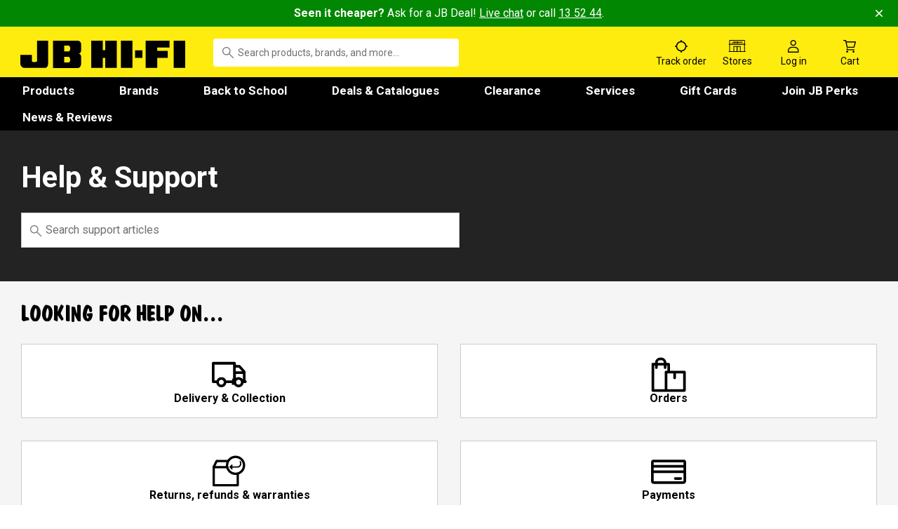

--- FILE ---
content_type: text/html; charset=utf-8
request_url: https://www.jbhifi.com.au/pages/help-and-support
body_size: 106523
content:


<!doctype html>
<!--[if IE 9]> <html class='ie9 no-js' lang='en'> <![endif]-->
<!-- [if (gt IE 9)|!(IE)]><! -->
<html class='no-js' lang='en'>
  <!-- <![endif] -->
  <head>
    <meta charset="utf-8">
<meta http-equiv="X-UA-Compatible" content="IE=edge">
<meta name='viewport' content='width=device-width, maximum-scale=1.0, minimum-scale=1.0, initial-scale=1.0'>
<meta name="theme-color" content="#FFEC0F">

<meta name="google-site-verification" content="x7BL0ulPtmQdRoPpz4GP3wlYvggxk8gyttZk_uvgPdA" />



<link rel="canonical" href="https://www.jbhifi.com.au/pages/help-and-support">


    
    
    
    
    
    <link rel="icon" href="//www.jbhifi.com.au/cdn/shop/files/favicon_7cbca4eb-4222-41b7-a8f8-9dc52b7c4a7c_32x32.png" sizes="32x32" type="image/png">
    <link rel="icon" href="//www.jbhifi.com.au/cdn/shop/files/favicon_7cbca4eb-4222-41b7-a8f8-9dc52b7c4a7c_48x48.png" sizes="48x48" type="image/png">
    <link rel="icon" href="//www.jbhifi.com.au/cdn/shop/files/favicon_7cbca4eb-4222-41b7-a8f8-9dc52b7c4a7c_128x128.png" sizes="128x128" type="image/png">
    <link rel="icon" href="//www.jbhifi.com.au/cdn/shop/files/favicon_7cbca4eb-4222-41b7-a8f8-9dc52b7c4a7c_180x180.png" sizes="180x180" type="image/png">
    <link rel="icon" href="//www.jbhifi.com.au/cdn/shop/files/favicon_7cbca4eb-4222-41b7-a8f8-9dc52b7c4a7c_192x192.png" sizes="192x192" type="image/png">



<link rel="manifest" href=//www.jbhifi.com.au/cdn/shop/t/464/assets/manifest.json?v=134610547560393140051768519830>
<meta name="robots" content="noydir" />
<meta name="robots" content="noodp" />


    


  

  
  <title>Help &amp; Support - JB Hi-Fi</title>



    <link rel="preconnect" href="https://images.ctfassets.net" crossorigin>
<link rel="preconnect" href="https://cdn.shopify.com" crossorigin>
<link rel="preconnect" href="https://v.shopify.com" crossorigin>
<link rel="preconnect" href="https://monorail-edge.shopifysvc.com" crossorigin>
<link rel="preconnect" href="https://fast.a.klaviyo.com/" crossorigin>
<link rel="preconnect" href="https://static.klaviyo.com/" crossorigin>
<link rel="preconnect" href="https://www.google-analytics.com/" crossorigin>
<link rel="preconnect" href="https://cdn.optimizely.com" crossorigin>
<link rel='preconnect' href='https://fonts.googleapis.com' />
<link rel='preconnect' href='https://fonts.gstatic.com' crossOrigin />

    <!-- Preload Fonts -->
<link rel="preload" as="font" href="https://jbhcdn.azureedge.net/public/fonts/SmashingPricesJBV5.woff2" type="font/woff2" crossorigin="anonymous" />
<link rel="preload" as="font" href="https://jbhcdn.azureedge.net/public/fonts/JBCrazy.woff2" type="font/woff2" crossorigin="anonymous" />
<link rel="preload" as="font" href="https://jbhcdn.azureedge.net/public/fonts/JB-Callout.woff2" type="font/woff2" crossorigin="anonymous" />
<link href='https://fonts.googleapis.com/css2?family=Roboto:wght@300;400;500;700&display=swap' rel='stylesheet' />

    <script>
  window.Jbhifi = window.Jbhifi || {};
  window.Jbhifi.customerDetails = window.Jbhifi.customerDetails || {};
  window.Jbhifi.customerDetails.isLoggedIn = false

  

  window.Jbhifi.customerTimestamp = "1768966602";
  window.Jbhifi.customerNonce = "1ba4bba107f99e4a2d8ea0cec5860587";
  window.Jbhifi.customerSignature = "114b52026ff6bd412797a9572c908697d1b7264bfc25d8f9e23d4eff8aff06d3";
</script>

    <script>
  if (!window.featureFlags) {
    window.featureFlags = {};
  }
</script>
    <script>
  const desktopVariantSetting = "small";
  const mobileVariantSetting = "small";

  const getSlideoutModuleOrder = (moduleOrder) => {
    const defaultOrder = ['digitalAttach', 'services', 'products'];
    const order = moduleOrder ? moduleOrder?.split(',').map(m => m.trim()) : [];
    const isValidOrder = order.length === defaultOrder.length && defaultOrder.every(module => order.includes(module));
    return isValidOrder ? order : defaultOrder;
  };

  window.Jbhifi = window.Jbhifi || {};
  window.Jbhifi.attachConfig = {
    attachHeading: "",
    numProductsPerCategory: 12,
    numProductsPerNonBundleCategory: 12,
    excludedSkus: `""`.match(/\d{3,}/g) || [],
    excludedGroupIds: `"652, 757, 11"`.match(/\d+/g) || [],
    enabledPages: {
      homepage: true,
      pdp: true,
      collections: true,
      compare: true,
      search: true,
      accounts: true,
      stack: true,
      pagefly: true,
    },
    productCardVariantDesktop: ['landscape', 'tablet', 'small'].includes(desktopVariantSetting) ? desktopVariantSetting : undefined,
    productCardVariantMobile: ['landscape', 'tablet', 'small'].includes(mobileVariantSetting) ? mobileVariantSetting : 'landscape',
    servicesExtraCareHeading: "Add Extended Warranty",
    servicesJBExtrasHeading: "Get more from your device with JB Hi-Fi Extras",
    servicesAppleCareNzHeading: "Protect your device with AppleCare+",
    slideoutModuleOrder: getSlideoutModuleOrder("products,services"),
    showContentInAccordion: false,
    shouldShowActionButtons: false,
    isRequiredServiceActionEnabled: false,
  }
</script>

    <script type='text/javascript'>
  window._inside = window._inside || [];
  var chatLoaded = false;
  var chatRequested = false;

  window._inside.push({
    action: 'bind',
    name: 'chatavailable',
    callback: function (available) {
      chatLoaded = true;
      if (available) {
        if (chatRequested) insideFrontInterface.openChatPane();
      }
      chatRequested = false;
    },
  });

  window.openChatButtonClick = () => {
    if (chatLoaded) {
      insideFrontInterface.openChatPane();
    } else {
      chatRequested = true;
    }
  };
</script>

    <script>
      /* Feature flags that need to go before optimizely script so that they don't overwrite */
      window.featureFlags = window.featureFlags || {};
      window.featureFlags.isAddToCartPopUpEnabled = false;
      window.featureFlags.isHorizontalProductCardEnabled = false;
      window.featureFlags.isPdpQuantityEnabled = false;
      window.featureFlags.isProductCardDetailsEnabled = false;
      window.featureFlags.isProductCardDetailBadgesEnabled = false;
      window.featureFlags.shouldUseMerchStudioCollection = true;
      window.featureFlags.isAddToWalletsEnabled = true;
    </script>
    <script>
    if (!window.featureFlags) window.featureFlags = {};
  </script>
  <script src='https://cdn.optimizely.com/js/18347140293.js' crossorigin='anonymous'></script>
    <script>
  window.Jbhifi = window.Jbhifi || {};
  window.Jbhifi.localisationSettings = {
    isLocalisationEnabled: true,
    shouldHide1hrCC: false,
    isLocalisationHeaderDisabled: true,
    topContainer: "pickup",
    shouldCacheAutoRefresh: true,
    cacheLifetimeSeconds: "900",
    requireFetchManually: false,
    excludedProductGroups: "",
    displayModelProductGroups: "851,852,853,854,855,856,857,858,859,861,862,863,864,865,872,875,874,302,347,348,359,365,366,367,369,370,373,374,375,123",
    shouldUsePdpHybridPickupSlider: true,
    excludedProductFamilyForInStore: "Apple iPhone 16 Pro,Apple iPhone 16 Pro Max,Apple iPhone 16 Plus,Apple iPhone 16",
    localisationCookieExpiryInDays: 3,
    shouldSaveStoreToCart: true,
    shouldSaveStoreToShopifyPreferences: false,
  }
</script>


    <!-- Scripts -->
    <script src='//www.jbhifi.com.au/cdn/shop/t/464/assets/vendor.min.js?v=169755656778435657691768520008' defer></script>
    <script>
  // Theme configuration
  window.Jbhifi = window.Jbhifi || {};

  /**
   * Helper function to extend config
   * @param {*} prop
   * @param {*} data
   */
  window.themeConfig = function(prop, data) {
    window.Jbhifi[prop] = data;
  };

  /**
   * Pulled from http://code.jquery.com/jquery-migrate-1.2.1.js
   * Add equivalent to $.browser (deprecated) for browser detection scripts
   */
  var uaMatch = function (ua) {
    ua = ua.toLowerCase();
    var match = /(chrome)[ \/]([\w.]+)/.exec( ua ) ||
      /(webkit)[ \/]([\w.]+)/.exec( ua ) ||
      /(opera)(?:.*version|)[ \/]([\w.]+)/.exec( ua ) ||
      /(msie) ([\w.]+)/.exec( ua ) ||
      ua.indexOf("compatible") < 0 && /(mozilla)(?:.*? rv:([\w.]+)|)/.exec( ua ) ||
      [];
    return {
      browser: match[ 1 ] || "",
      version: match[ 2 ] || "0"
    };
  };

  // Don't clobber any existing jQuery.browser in case it's different
  if ( !window.browserDetection ) {
    window.browserDetection = {};
    var matched = uaMatch( navigator.userAgent );
    if ( matched.browser ) {
      window.browserDetection[ matched.browser ] = true;
      window.browserDetection.version = matched.version;
    }
    // Chrome is Webkit, but Webkit is also Safari.
    if ( window.browserDetection.chrome ) {
      window.browserDetection.webkit = true;
    } else if ( window.browserDetection.webkit ) {
      window.browserDetection.safari = true;
    }
  }

  // adding the polyfil only for IE
  if(/MSIE \d|Trident.*rv:/.test(navigator.userAgent)){
    document.write('<script src="https://cdnjs.cloudflare.com/ajax/libs/babel-polyfill/7.0.0/polyfill.min.js" crossorigin="anonymous"><\/script>');
  }
</script>

    

<script type='text/javascript'>
  window.Jbhifi = window.Jbhifi || {};
  window.Jbhifi.recaptchaSiteKey = "6LewUkQoAAAAACjjhhlNDb4WOpaWFVs9ZJhnqogl";

  var onRecaptchaLoad = () => { /* Has to be var to be globally scoped and accessible by google script */
    window.grecaptcha.isReady = true;
    const badge = document.querySelector('.grecaptcha-badge');
    badge ? (badge.style.visibility = 'hidden') : null;
  }
</script>

<script src="https://www.google.com/recaptcha/enterprise.js?render=6LewUkQoAAAAACjjhhlNDb4WOpaWFVs9ZJhnqogl&onload=onRecaptchaLoad" async defer></script>

    <script type='text/javascript'>

  function makeid(length) {
    let result = '';
    const characters = 'ABCDEFGHIJKLMNOPQRSTUVWXYZabcdefghijklmnopqrstuvwxyz0123456789';
    const charactersLength = characters.length;
    let counter = 0;
    while (counter < length) {
      result += characters.charAt(Math.floor(Math.random() * charactersLength));
      counter += 1;
    }
    return result;
  }


  function getCookie(name) {
    const cookies = document.cookie.split(';');

    for(let i = 0; i < cookies.length; i++) {
      let cookie = cookies[i];
      while (cookie.charAt(0) == ' ') {
        cookie = cookie.substring(1);
      }
      if (cookie.indexOf(name) == 0) {
        return cookie.substring(name.length + 1, cookie.length);
      }
    }

    return "";
  }

  let riskifiedToken = getCookie('riskifiedToken');

  if (!riskifiedToken) {
    const newRiskifiedToken = makeid(24); // Generate a new session id
    document.cookie = 'riskifiedToken=' + newRiskifiedToken + '; path=/'; // Set as a session cookie
  }

</script>


    <script>
      // Clearing the local storage in order to force user to start from customer detail step in the checkout
      window.localStorage.removeItem('customer-info');
      window.Jbhifi = window.Jbhifi || {};
      window.Jbhifi.isPerksDisabled = false;
      window.Jbhifi.pageflyHitsLimit = 500;
      window.Jbhifi.storeLocation = "AU";
      window.Jbhifi.logoSubtitle = "Always Cheap Prices";
      window.Jbhifi.perksCollectionUrl = "";
      window.Jbhifi.perksCollectionRedirectUrl = "\/pages\/perks?redirect=true";
      window.Jbhifi.shouldHidePerksExclusiveDealsFromNonMembers = true;
      window.Jbhifi.alreadyEnteredCompetitionText = "{{firstName}}, you've already entered this competition. Fingers crossed you win!";
      window.Jbhifi.perksMessaging = {
        disclaimer: "By becoming a JB Hi-Fi Perks member, I agree to the [JB Hi-Fi Perks terms and conditions](https:\/\/support.jbhifi.com.au\/hc\/en-au\/articles\/4617196471439), [Privacy Policy](https:\/\/support.jbhifi.com.au\/hc\/en-au\/articles\/360052938974) and being subscribed to JB Hi-Fi marketing communications and Perks communications.",
        newMember: "Start getting member benefits straight away. We've emailed you a $10 welcome coupon",
        existingMember: "",
        couponsEnabled: true,
        couponsTitle: "$10 WELCOME COUPON",
        couponsMessage: "Get a $10 Perks coupon when you join. Valid for 28 days from issue.",
        discountsEnabled: true,
        discountsTitle: "MEMBER EXCLUSIVE DEALS",
        discountsMessage: "Get it for less with Perks members only sales and offers.",
        notificationsEnabled: true,
        notificationsTitle: "EARLY SALES ACCESS",
        notificationsMessage: "Get priority access to our biggest and best sales.",
        birthdaysEnabled: true,
        birthdaysTitle: "BIRTHDAY PERKS",
        birthdaysMessage: "Tell us when it’s your birthday month and we’ll send you a gift to celebrate.",
        compsEnabled: true,
        compsTitle: "MEMBER EXCLUSIVE COMPETITIONS",
        compsMessage: "Get access to Perks competitions for a chance to win crackin' prizes.",
      };
      window.featureFlags.isCouponSurfacingEnabled = true;
      window.featureFlags.isHeaderPerksSignupEnabled = false;
      window.featureFlags.isHeaderPerksBirthdayFormEnabled = false;
      window.featureFlags.isCouponSurfacingEnabledForAttachSlideout = false;
      window.featureFlags.isCouponSurfacingEnabledForCart = false;
      window.featureFlags.isCouponBannerOfferingEnabled = true;
      window.featureFlags.isEnhancedGoogleRecommendationsEnabled = true;
      window.Jbhifi.microsoftAttachMessaging = {
        isMicrosoftAttachEnabled: true,
        attachSku: "626779",
        productGroupIds: "751,743,741,786,746",
        heading: "Add Microsoft 365",
        subheading: "Add a 1 year digital subscription of Microsoft 365 Personal for $159 with this computer and get an additional 3 months bonus",
        termsAndConditions: "Digital download emailed after purchase. Both Computer and Microsoft 365 must be purchased in the same transaction. Your bonus 3 months coupon code will be emailed within 6 weeks of purchase.",
        mainBody: "Includes Word, Excel, PowerPoint, Outlook and OneDrive\/1 TB of OneDrive cloud storage for one person\/Works on Windows, Mac, iOS and Android devices. Includes AI features for one person.",
        mainBodyLinkText: "More information",
        mainBodyLinkUrl: "https:\/\/www.jbhifi.com.au\/products\/microsoft-365-personal-1-year-subscription-digital-download-2",
        isMicrosoftAttachEnabledInAttachSlideout: false,
        informationMessage: "Microsoft 365 is not included with your computer",
        bannerText: "Bonus 3 months",
      }
      window.Jbhifi.installConfig = window.Jbhifi.installConfig || {};
      window.Jbhifi.installConfig.installServicesEnabled = true;
      window.Jbhifi.installConfig.tvInstallConfig = {
        tvBrackets: "723040, 750354, 723064, 750344, 723069, 750355, 670901, 785469, 801765, 560354",
        antennaCables: "750369",
        hdmiCables: "631966",
        tvInstallMetaField: {"tvInstallGroups":{"wallMountAndCableHidingSmall":{"skus":["350060","350080"],"title":"Wall mount install with cable hiding","description":"Install bracket, mount TV and hide cables behind or on-wall depending on your room.","explained":"Cable hiding explained","isBracketRequired":true},"wallMountAndCableHidingMedium":{"skus":["350065","350080"],"title":"Wall mount install with cable hiding","description":"Install bracket, mount TV and hide cables behind or on-wall depending on your room.","explained":"Cable hiding explained","isBracketRequired":true},"wallMountAndCableHidingLarge":{"skus":["350965","350080"],"title":"Wall mount install with cable hiding","description":"Install bracket, mount TV and hide cables behind or on-wall depending on your room.","explained":"Cable hiding explained","isBracketRequired":true},"wallMountAndSetupSmall":{"skus":["350060"],"title":"Wall mount install","description":"Install wall bracket and mount TV","isBracketRequired":true},"wallMountAndSetupMedium":{"skus":["350065"],"title":"Wall mount install","description":"Install wall bracket and mount TV","isBracketRequired":true},"wallMountAndSetupLarge":{"skus":["350965"],"title":"Wall mount install","description":"Install wall bracket and mount TV","isBracketRequired":true},"setup\u0026ConnectSmall":{"skus":["350090"],"title":"Setup \u0026 connect on cabinet","description":"Install TV stand or feet and setup","isBracketRequired":false},"setup\u0026ConnectMedium":{"skus":["350095"],"title":"Setup \u0026 connect on cabinet","description":"Install TV stand or feet and setup","isBracketRequired":false},"setup\u0026ConnectLarge":{"skus":["350995"],"title":"Setup \u0026 connect on cabinet","description":"Install TV stand or feet and setup","isBracketRequired":false}}}
      };
      window.Jbhifi.servicesEnabled= true;
      window.featureFlags.isCartItemAlertsEnabled = true;
      window.Jbhifi.cartWishlistTimeout = 7;
      window.Jbhifi.jbSalesLineEnabled = true;
      window.Jbhifi.jbSalesLineHours = {
        0: ["900","1800"],
        1: ["900","2000"],
        2: ["900","2000"],
        3: ["900","2000"],
        4: ["900","2000"],
        5: ["900","2000"],
        6: ["900","1800"]
      };
      window.Jbhifi.askForADealPdpProductGroupIdsTop = "1, 6, 7, 10, 11, 12, 13, 14, 15, 101, 103, 105, 106, 109, 117, 123, 124, 125, 131, 140, 151, 152, 155, 156, 158, 180, 183, 184, 185, 186, 188, 190, 191, 192, 193, 197, 198, 202, 203, 206, 207, 208, 209, 247, 248, 302, 309, 312, 316, 317, 318, 321, 328, 335, 336, 337, 338, 343, 352, 353, 354, 355, 356, 357, 359, 360, 361, 362, 363, 365, 366, 367, 368, 369, 370, 371, 373, 374, 375, 376, 377, 378, 379, 380, 381, 382, 383, 384, 385, 386, 387, 388, 389, 390, 391, 392, 393, 394, 395, 396, 397, 398, 399, 402, 404, 406, 407, 408, 409, 421, 422, 425, 434, 436, 440, 461, 462, 464, 469, 471, 472, 475, 478, 483, 499, 500, 512, 513, 527, 528, 529, 530, 532, 533, 534, 535, 536, 538, 540, 542, 543, 544, 545, 549, 550, 551, 552, 553, 554, 556, 558, 559, 561, 562, 563, 564, 565, 566, 567, 568, 569, 571, 572, 573, 574, 575, 576, 577, 578, 580, 581, 582, 584, 585, 586, 588, 589, 590, 592, 593, 595, 596, 598, 599, 600, 602, 603, 604, 605, 606, 607, 608, 609, 610, 612, 613, 614, 616, 617, 619, 621, 622, 623, 624, 626, 627, 628, 629, 630, 631, 633, 635, 636, 637, 638, 641, 642, 643, 644, 645, 646, 647, 648, 650, 651, 652, 653, 654, 655, 656, 657, 658, 659, 660, 663, 664, 665, 666, 667, 668, 669, 670, 672, 673, 675, 676, 677, 678, 679, 683, 684, 687, 688, 689, 690, 691, 692, 693, 694, 697, 698, 699, 700, 701, 703, 704, 705, 707, 708, 710, 711, 712, 713, 714, 715, 716, 717, 718, 720, 721, 722, 723, 724, 725, 726, 727, 728, 729, 730, 731, 732, 736, 738, 739, 741, 742, 743, 744, 745, 746, 749, 750, 751, 752, 753, 754, 756, 759, 760, 761, 765, 769, 771, 772, 773, 774, 775, 776, 783, 784, 785, 786, 787, 788, 790, 793, 794, 795, 796, 797, 799, 800, 801, 802, 803, 806, 810, 815, 816, 818, 822, 825, 829, 833, 837, 840, 851, 852, 853, 854, 855, 856, 857, 858, 859, 861, 862, 863, 865, 866, 867, 868, 869, 871, 872, 874, 875, 900, 901, 902, 904, 905, 908, 915, 916, 917, 928, 931, 932, 933, 936, 938, 939, 940, 941, 952, 958, 959, 960, 962, 969, 971, 972, 973, 975, 977, 987, 989, 990, 991, 1086, 1091, 1155, 1213, 1248, 1249";
      window.Jbhifi.askForADealPdpProductGroupIdsHide = "601, 1001, 1002, 1003, 1004, 1005, 1006, 1007, 1008, 1009, 1010, 1011, 1012, 1014, 1015, 1016, 1017, 1018, 1020, 1022, 1023, 1024, 1025, 1026, 1027, 1028, 1032, 1035, 1037, 1041, 1042, 1044, 1051, 1052, 1054, 1056, 1058, 1059, 1060, 1101, 1102, 1103, 1104, 1105, 1106, 1107, 1109, 1111, 1113, 1116, 1117, 1119, 1120, 1123, 1125, 1128, 1129, 1133, 1135, 1136, 1137, 1138, 1139, 1142, 1144, 1145, 1146, 1147, 1148, 1151, 1156, 1158, 1159, 1160, 1163, 1165, 1166, 1167, 1168, 1170, 1173, 1174, 1176, 1177, 1178, 1179, 1180, 1181, 1183, 1184, 1186, 1187, 1188, 1189, 1191, 1192, 1193, 1194, 1196, 1197, 1419, 2005, 925, 964, 989, 985, 943, 979, 970";
      window.Jbhifi.askForADealPdpProductSkusHide = "";
      window.Jbhifi.jbSalesLine = "13 52 44";
      window.Jbhifi.shouldShowjbSalesLineOnPdp = true
      window.Jbhifi.giftCardOptionsDisabled = false;
      window.Jbhifi.disclaimers = ['^Discounts apply to previous ticketed / advertised price prior to the discount offer. As we negotiate, products will likely have been sold below ticketed / advertised price prior to the discount offer. Prices may differ at airport stores.', ' '];
      window.Jbhifi.tagline = 'Australia&#39;s largest home entertainment retailer.';
      window.Jbhifi.letUsKnowUrl = "";
      window.Jbhifi.moreInfoUrl = "";
      window.Jbhifi.preOrderDeliveryUrl="";
      window.Jbhifi.preOrderDeliveryMessage="";
      window.Jbhifi.compareProductGroupIds = "482,527,528,529,555,588,456,555,124,644,607,3,685,687,689,691,684,688,690,185,373,374,375,337,339,340,341,346,347,348,376,767,324,325,326,327,334,335,336,323,338,368,369,370,359,342,343,344,319,310,308,302,361,362,363,364,365,366,367,874,875,855,854,852,853,856,851,857,858,741,742,743,746,747,748,751,752,784 ,786,787,745,461,462,463,464,466,865,872,862,861,863,859,825,829,837,800,123,355,357,739,840,399,790,663,769,356";
      window.Jbhifi.hiddenProductCardSubtextProductGroupIds = "";
      window.Jbhifi.dimensionsProductGroupIds = "637,859,865,872,862,861,863,851,874,857,875,855,854,852,853,856,858,753,788,753,698,1247,1248,372,373,374,375,337,339,340,341,346,347,348,324,325,326,327,334,335,336,323,343,338,368,369,370,359,319,320,315,304,306,310,308,302,361,362,363,364,365,366,367,1087,1091";
      window.Jbhifi.receiptDisclaimerDefault = "Never lose another receipt with everything in one place. Create an account with:";
      window.Jbhifi.receiptDisclaimerPerks = "Log in to your JB account or create one with:";
      window.Jbhifi.shouldShowCouponsOnlyAtPayment = false
      window.Jbhifi.pdpAiAssistanceEnabled = true;
      window.Jbhifi.pdpAiAssistanceTenantId = "tnt_sJaLLkeEMDVURNW";
      window.Jbhifi.pdpAiAssistanceProductGroupIds = "663,124,607,644,684,685,687,688,689,690,691,373,374,375,337,339,340,341,346,347,348,376,767,324,325,326,327,334,335,336,323,343,338,368,369,370,359,319,310,308,302,361,362,363,364,365,366,367,745,746,742,784,787,752,751,743,741,786,790";
      window.Jbhifi.pdpAccordion ||= {};
      window.Jbhifi.pdpAccordion.showFullProductOverviewSkus = null;
      window.Jbhifi.pdpAccordion.hideSyndicatedContentBrands = ["t2","ffalcon","xcd","flea market"];
      window.Jbhifi.pdpAccordion.syndicatedContentTopSkus =  ["778090","778091","778092","778093","778094","778095","778096","778097","778098","778099","778100","778101","778102","778103","778104","778105","778106","778107","778108","778109","778110","778112","778113","778114","778115","778116","778117","778118","778119","778120","777755","777754","777753","777752","780372","780370","780380","780373","780371","780382","780375","780381","780374","780379","780378","780383","780376","780377","662710","662711","662712","662713","662714","662716","662718","662720","662721","662722","662723","662724","662725","662763","662764","662765","662766","662767","662768","662769","662770","626780","626779","517443","379921","992401","535944","790483","463804","597955","517444","992402","811183","364093","597956","661725","990224","485136","648681","535943","463808","790480","589849","990223","661726","312455","597908","589850","485135","597912","589851","811184","597959","597960","811185","463807","312454","405357","597902","597898","790482","405359","790481","517445","517446","790484","816880","816881","816882","816883","816884","816885","816886","816887","816888","816889","816890","816891","816892","816893","816894","816895","816896","816897","816898","816899","816900","816901","816902","816903","816904","816905","816906","816907","816908","816909"];
      window.Jbhifi.pdpAccordion.syndicatedContentTopBrands =  [];
      window.Jbhifi.pdpAccordion.collapseInfoFromForTopSkus = false;
      window.Jbhifi.pdpAccordion.collapseDescriptionForTopSkus =  false;
      window.Jbhifi.marketplaceSettings = {
        shouldExcludeMarketplaceProductsFromSuggestions: true,
      };
      window.Jbhifi.coupons = null;
      window.Jbhifi.customerPreferences = null;

      window.Jbhifi.storePageSettings = {
        mapTypeMobile: "static",
        mapTypeDesktop: "static",
      }
      window.Jbhifi.contentfulSettings = {
      defaultContentfulImageQuality: "75",
      collectionContentfulImageQuality: "75",
      homepageContentfulImageQuality: "75",
      articleContentfulMonthsToSearchBack: 12,
      shouldUseCachedHeaderFooter: true,
      shouldUseCachedGenericPages: true,
      }

      window.smartModuleSettings = window.smartModuleSettings || {
        requestedProductsCount: 12,
        googleAcceptedDeviationPercentage: 0,
        isPdpSimilarItemsEnabled: true,
        pdpSimilarItemsCount: 12,
        alternativesGoogleRecModelType: "SIMILAR",
        loadingTimeout: 10000,
        preservedProductCategories: ["2066"," 2068"," 2070"," 2074"," 2089"," 2090"," 2093"," 2096"," 2097"," 2098"," 2101"," 2104"," 2107"," 2111"," 2125"," 2132"," 2133"," 2140"," 2140"," 2142"," 2145"," 2146"," 2147"," 2148"," 2189"," 2194"," 2196"," 2194"," 2196"," 2201"," 2249"," 1425"].map(Number),
      };

      window.Jbhifi.productFetchingSettings = {
        skuQuerySource: "browse",
        batchedQueriesWaitTimeMs: 150,
      }

      window.Jbhifi.offerExtraCareService = {
        productSkus: [],
        productGroupIds: ["124","395","607","644","684","685","686","687","688","689","690","691","741","743","744","751","786","914","932","936","948"],
      }

      

      

      

        
        

        

        
        
        
        
        
        
        
        

        window.smartModuleSettings["pdpTop"] = {
          isEnabled: true,
          title: "Frequently bought together",
          type: "frequentlyBoughtTogether",
          productCount: 12,
          googleRecModelType: "FBT-SINGLE",
          isAlternativesEnabled: true,
          alternativesCount: 12,
        }
      

        
        

        

        
        
        
        
        
        
        
        

        window.smartModuleSettings["pdpMiddle"] = {
          isEnabled: true,
          title: "Recommended for you",
          type: "recommendedForYou",
          productCount: 12,
          googleRecModelType: "RFY",
          isAlternativesEnabled: true,
          alternativesCount: 12,
        }
      

        
        

        

        
        
        
        
        
        
        
        

        window.smartModuleSettings["pdpBottom"] = {
          isEnabled: true,
          title: "Recently viewed",
          type: "recentlyViewed",
          productCount: 12,
          googleRecModelType: "",
          isAlternativesEnabled: false,
          alternativesCount: 12,
        }
      

        
        

        

        
        
        
        
        
        
        
        

        window.smartModuleSettings["productAttach"] = {
          isEnabled: true,
          title: "Enhance your product",
          type: "frequentlyBoughtTogether",
          productCount: 12,
          googleRecModelType: "FBT-SINGLE",
          isAlternativesEnabled: false,
          alternativesCount: 12,
        }
      

        
        

        

        
        
        
        
        
        
        
        

        window.smartModuleSettings["search"] = {
          isEnabled: false,
          title: "",
          type: "frequentlyBoughtTogether",
          productCount: 12,
          googleRecModelType: "",
          isAlternativesEnabled: false,
          alternativesCount: 12,
        }
      

        
        

        

        
        
        
        
        
        
        
        

        window.smartModuleSettings["homePage"] = {
          isEnabled: false,
          title: "",
          type: "frequentlyBoughtTogether",
          productCount: 12,
          googleRecModelType: "",
          isAlternativesEnabled: false,
          alternativesCount: 12,
        }
      

        
        

        

        
        
        
        
        
        
        
        

        window.smartModuleSettings["cartPage"] = {
          isEnabled: true,
          title: "Don’t forget these",
          type: "frequentlyBoughtTogether",
          productCount: 6,
          googleRecModelType: "FBT-TEST",
          isAlternativesEnabled: null,
          alternativesCount: null,
        }
      


      var theme = {
        strings: {
          addToCart: "Add to cart",
          soldOut: "Sold out",
          unavailable: "Unavailable",
          showMore: "Show More",
          showLess: "Show Less",
          addressError: "Error looking up that address",
          addressNoResults: "No results for that address",
          addressQueryLimit: "You have exceeded the Google API usage limit. Consider upgrading to a \u003ca href=\"https:\/\/developers.google.com\/maps\/premium\/usage-limits\"\u003ePremium Plan\u003c\/a\u003e.",
          authError: "There was a problem authenticating your Google Maps account.",
        },
        moneyFormat: "${{amount}}",
        isCustomerLoggedIn: false,
        
          favicon: "//www.jbhifi.com.au/cdn/shop/files/favicon_7cbca4eb-4222-41b7-a8f8-9dc52b7c4a7c_32x32.png?v=1613146463"
        
      };
      document.documentElement.className = document.documentElement.className.replace('no-js', 'js');

      window.Jbhifi.movieRatingsSettings = [];
    </script>
    <script src='//www.jbhifi.com.au/cdn/shop/t/464/assets/theme.min.js?v=41613689758293791641768519908' defer></script>
    <script src='//www.jbhifi.com.au/cdn/shopifycloud/storefront/assets/themes_support/shopify_common-5f594365.js' defer crossorigin='anonymous'></script>
    <script>
      window.JB = {
        Services: {},
        Settings: {
          localisation: {
            countryCode: 'au',
          },
        },
      };
    </script>

    
<link type="text/css" href="//www.jbhifi.com.au/cdn/shop/t/464/assets/bundle.b91db7caadb7c8c9.css?v=147356862892753102291768519511" rel="stylesheet"/>
    <link type="text/css" href="//www.jbhifi.com.au/cdn/shop/t/464/assets/bundle.80e7db6149d7e01e.css?v=124821925955353077781768543956" rel="stylesheet"/>
    <link type="text/css" href="//www.jbhifi.com.au/cdn/shop/t/464/assets/bundle.d8c6c5f382f19d69.css?v=97512286985282215551768519827" rel="stylesheet"/>
    <link type="text/css" href="//www.jbhifi.com.au/cdn/shop/t/464/assets/bundle.966b9c9ead9a45d0.css?v=83937810454183332001768519947" rel="stylesheet"/>
    <link type="text/css" href="//www.jbhifi.com.au/cdn/shop/t/464/assets/bundle.92da443a8eec3eda.css?v=97699723560609888441768519800" rel="stylesheet"/>
    <link type="text/css" href="//www.jbhifi.com.au/cdn/shop/t/464/assets/bundle.template.page.help-support.css?v=111581294196861146421768519822" rel="stylesheet"/>
    <script src="//www.jbhifi.com.au/cdn/shop/t/464/assets/bundle.runtime.js?v=154829982280244220351768519519" defer="defer"></script>
    <script src="//www.jbhifi.com.au/cdn/shop/t/464/assets/bundle.14b69d831f60f300.js?v=49649148165039003281768519969" defer="defer"></script>
    <script src="//www.jbhifi.com.au/cdn/shop/t/464/assets/bundle.5630265555045f3c.js?v=8291972394001188291768519576" defer="defer"></script>
    <script src="//www.jbhifi.com.au/cdn/shop/t/464/assets/bundle.85cd450787ce28ec.js?v=179646345472281879151768519636" defer="defer"></script>
    <script src="//www.jbhifi.com.au/cdn/shop/t/464/assets/bundle.285a50ab2e34d705.js?v=149721229391406335911768519705" defer="defer"></script>
    <script src="//www.jbhifi.com.au/cdn/shop/t/464/assets/bundle.532e3a43c474d272.js?v=98107305471423169361768519685" defer="defer"></script>
    <script src="//www.jbhifi.com.au/cdn/shop/t/464/assets/bundle.6c29081250288e37.js?v=124586753547423715121768543965" defer="defer"></script>
    <script src="//www.jbhifi.com.au/cdn/shop/t/464/assets/bundle.dbae00a3cedaf7fd.js?v=2418321875913622021768519985" defer="defer"></script>
    <script src="//www.jbhifi.com.au/cdn/shop/t/464/assets/bundle.c8c17c336d3f41d6.js?v=7483216780156630421768519614" defer="defer"></script>
    <script src="//www.jbhifi.com.au/cdn/shop/t/464/assets/bundle.c14200dc2333f874.js?v=140795320889380120701768519629" defer="defer"></script>
    <script src="//www.jbhifi.com.au/cdn/shop/t/464/assets/bundle.1d1e2d6bb8216671.js?v=48064993632828539741768519798" defer="defer"></script>
    <script src="//www.jbhifi.com.au/cdn/shop/t/464/assets/bundle.e3b30055cdf000aa.js?v=55537799598296227991768519934" defer="defer"></script>
    <script src="//www.jbhifi.com.au/cdn/shop/t/464/assets/bundle.a003c714f0777e26.js?v=145862826735462695701768519545" defer="defer"></script>
    <script src="//www.jbhifi.com.au/cdn/shop/t/464/assets/bundle.e4492682911c6270.js?v=130054940322572753361768519982" defer="defer"></script>
    <script src="//www.jbhifi.com.au/cdn/shop/t/464/assets/bundle.7123a05d64d706f9.js?v=105646396631869859281768519524" defer="defer"></script>
    <script src="//www.jbhifi.com.au/cdn/shop/t/464/assets/bundle.74b3f6a8c98dea5e.js?v=41913839400133906121768519578" defer="defer"></script>
    <script src="//www.jbhifi.com.au/cdn/shop/t/464/assets/bundle.f273f8ee68cfbfe0.js?v=125410918623385549321768519746" defer="defer"></script>
    <script src="//www.jbhifi.com.au/cdn/shop/t/464/assets/bundle.967715f358916e91.js?v=26803307639102629911768519642" defer="defer"></script>
    <script src="//www.jbhifi.com.au/cdn/shop/t/464/assets/bundle.6c8447ee0cf1c0d7.js?v=40620342030910322431768519711" defer="defer"></script>
    <script src="//www.jbhifi.com.au/cdn/shop/t/464/assets/bundle.a08b44a737a3b110.js?v=37953420363335773591768519531" defer="defer"></script>
    <script src="//www.jbhifi.com.au/cdn/shop/t/464/assets/bundle.ec23b29cfb16443b.js?v=109446398349994820741768519485" defer="defer"></script>
    <script src="//www.jbhifi.com.au/cdn/shop/t/464/assets/bundle.template.page.help-support.js?v=23732874128094030251768543975" defer="defer"></script>
    

<script>
  document.addEventListener("DOMContentLoaded", function() {
    const preezieObserver = new MutationObserver(function(mutations) {
      mutations.forEach(function(mutation) {
        if (mutation.addedNodes) {
          var span = document.querySelector(".jb-chat-button");
          var restartButton = document.getElementById("preez-restart-button");

          if (restartButton && span && !false) {
            span.style.color = "#000000";
            span.style.cursor = "pointer";
            span.style.textDecoration = "underline";
            span.style.fontWeight = "bold";

            

            restartButton.addEventListener("click", function() {
              
            });
          }
        }
      });
    });

    preezieObserver.observe(document.body, {
      childList: true,
      subtree: true,
      attributes: false,
      characterData: false,
    });
  });
</script>


    <script>
      window.themeConfig('cart', {"note":null,"attributes":{},"original_total_price":0,"total_price":0,"total_discount":0,"total_weight":0.0,"item_count":0,"items":[],"requires_shipping":false,"currency":"AUD","items_subtotal_price":0,"cart_level_discount_applications":[],"checkout_charge_amount":0});
      window.themeConfig('cartMetafields', {
        
      });
      window.themeConfig('klaviyoAccount', 'LQzntR');
      window.themeConfig('klaviyoMailingListId', 'MfvrKm');
      window.themeConfig('klaviyoURL', 'https://static.klaviyo.com/onsite/js/klaviyo.js?company_id=LQzntR');
      window.themeConfig('learnAboutScamsUrl', 'https://support.jbhifi.com.au/hc/en-au/articles/360053722493');
      window.themeConfig('privacyPolicyUrl', 'https://support.jbhifi.com.au/hc/en-au/articles/360052938974');
      window.themeConfig('termsOfSaleUrl', 'https://support.jbhifi.com.au/hc/en-au/articles/360052939234');
      window.themeConfig('competitionPageSlug', "playstation-30th-anniversary-collection-pre-order-ballot");
      window.themeConfig('competitionClosesOverride', "Ballot closes");
      window.themeConfig('competitionWinnersAnnouncedOverride', "Ballot winners announced");
      window.themeConfig('eSimMessagingTitle', "This device is eSIM only");
      window.themeConfig('eSimMessagingContent', "\u003cp\u003e\u003ca href=\"https:\/\/www.jbhifi.com.au\/pages\/mobile-services\" target=\"_blank\" title=\"https:\/\/www.jbhifi.com.au\/pages\/mobile-services\"\u003eJB Hi-Fi Mobile Upfront\u003c\/a\u003e and Telstra support eSIM. \u003ca href=\"https:\/\/support.jbhifi.com.au\/hc\/en-au\/articles\/8932909240463-What-is-an-eSIM\" target=\"_blank\" title=\"https:\/\/support.jbhifi.com.au\/hc\/en-au\/articles\/8932909240463-what-is-an-esim\"\u003eCheck compatibility guide\u003c\/a\u003e\u003c\/p\u003e");window.themeConfig('storeLocation', "AU");

      if (window.Jbhifi.hydrogenStorefrontDomain) {
        const url = new URL(window.location.toString());
        url.hostname = window.Jbhifi.hydrogenStorefrontDomain;
        window.location.replace(url);
      }
    </script>

    <!-- Header Content -->
    <script>window.performance && window.performance.mark && window.performance.mark('shopify.content_for_header.start');</script><meta id="shopify-digital-wallet" name="shopify-digital-wallet" content="/2498035810/digital_wallets/dialog">
<meta name="shopify-checkout-api-token" content="71af3cb34b6c1ad1c95a06a209e21d01">
<meta id="in-context-paypal-metadata" data-shop-id="2498035810" data-venmo-supported="false" data-environment="production" data-locale="en_US" data-paypal-v4="true" data-currency="AUD">
<script async="async" src="/checkouts/internal/preloads.js?locale=en-AU"></script>
<script id="apple-pay-shop-capabilities" type="application/json">{"shopId":2498035810,"countryCode":"AU","currencyCode":"AUD","merchantCapabilities":["supports3DS"],"merchantId":"gid:\/\/shopify\/Shop\/2498035810","merchantName":"JB Hi-Fi","requiredBillingContactFields":["postalAddress","email","phone"],"requiredShippingContactFields":["postalAddress","email","phone"],"shippingType":"shipping","supportedNetworks":["visa","masterCard","amex","jcb"],"total":{"type":"pending","label":"JB Hi-Fi","amount":"1.00"},"shopifyPaymentsEnabled":true,"supportsSubscriptions":true}</script>
<script id="shopify-features" type="application/json">{"accessToken":"71af3cb34b6c1ad1c95a06a209e21d01","betas":["rich-media-storefront-analytics"],"domain":"www.jbhifi.com.au","predictiveSearch":true,"shopId":2498035810,"locale":"en"}</script>
<script>var Shopify = Shopify || {};
Shopify.shop = "prod-jbhifi.myshopify.com";
Shopify.locale = "en";
Shopify.currency = {"active":"AUD","rate":"1.0"};
Shopify.country = "AU";
Shopify.theme = {"name":"v2026.01.20","id":124178038985,"schema_name":"JB Hi-Fi","schema_version":"1.0.0","theme_store_id":null,"role":"main"};
Shopify.theme.handle = "null";
Shopify.theme.style = {"id":null,"handle":null};
Shopify.cdnHost = "www.jbhifi.com.au/cdn";
Shopify.routes = Shopify.routes || {};
Shopify.routes.root = "/";</script>
<script type="module">!function(o){(o.Shopify=o.Shopify||{}).modules=!0}(window);</script>
<script>!function(o){function n(){var o=[];function n(){o.push(Array.prototype.slice.apply(arguments))}return n.q=o,n}var t=o.Shopify=o.Shopify||{};t.loadFeatures=n(),t.autoloadFeatures=n()}(window);</script>
<script id="shop-js-analytics" type="application/json">{"pageType":"page"}</script>
<script defer="defer" async type="module" src="//www.jbhifi.com.au/cdn/shopifycloud/shop-js/modules/v2/client.init-shop-cart-sync_BdyHc3Nr.en.esm.js"></script>
<script defer="defer" async type="module" src="//www.jbhifi.com.au/cdn/shopifycloud/shop-js/modules/v2/chunk.common_Daul8nwZ.esm.js"></script>
<script type="module">
  await import("//www.jbhifi.com.au/cdn/shopifycloud/shop-js/modules/v2/client.init-shop-cart-sync_BdyHc3Nr.en.esm.js");
await import("//www.jbhifi.com.au/cdn/shopifycloud/shop-js/modules/v2/chunk.common_Daul8nwZ.esm.js");

  window.Shopify.SignInWithShop?.initShopCartSync?.({"fedCMEnabled":true,"windoidEnabled":true});

</script>
<script id="__st">var __st={"a":2498035810,"offset":39600,"reqid":"4b05329e-4d2d-42a5-b089-02386387b735-1768966602","pageurl":"www.jbhifi.com.au\/pages\/help-and-support","s":"pages-96946553033","u":"e9ee1edd869b","p":"page","rtyp":"page","rid":96946553033};</script>
<script>window.ShopifyPaypalV4VisibilityTracking = true;</script>
<script id="captcha-bootstrap">!function(){'use strict';const t='contact',e='account',n='new_comment',o=[[t,t],['blogs',n],['comments',n],[t,'customer']],c=[[e,'customer_login'],[e,'guest_login'],[e,'recover_customer_password'],[e,'create_customer']],r=t=>t.map((([t,e])=>`form[action*='/${t}']:not([data-nocaptcha='true']) input[name='form_type'][value='${e}']`)).join(','),a=t=>()=>t?[...document.querySelectorAll(t)].map((t=>t.form)):[];function s(){const t=[...o],e=r(t);return a(e)}const i='password',u='form_key',d=['recaptcha-v3-token','g-recaptcha-response','h-captcha-response',i],f=()=>{try{return window.sessionStorage}catch{return}},m='__shopify_v',_=t=>t.elements[u];function p(t,e,n=!1){try{const o=window.sessionStorage,c=JSON.parse(o.getItem(e)),{data:r}=function(t){const{data:e,action:n}=t;return t[m]||n?{data:e,action:n}:{data:t,action:n}}(c);for(const[e,n]of Object.entries(r))t.elements[e]&&(t.elements[e].value=n);n&&o.removeItem(e)}catch(o){console.error('form repopulation failed',{error:o})}}const l='form_type',E='cptcha';function T(t){t.dataset[E]=!0}const w=window,h=w.document,L='Shopify',v='ce_forms',y='captcha';let A=!1;((t,e)=>{const n=(g='f06e6c50-85a8-45c8-87d0-21a2b65856fe',I='https://cdn.shopify.com/shopifycloud/storefront-forms-hcaptcha/ce_storefront_forms_captcha_hcaptcha.v1.5.2.iife.js',D={infoText:'Protected by hCaptcha',privacyText:'Privacy',termsText:'Terms'},(t,e,n)=>{const o=w[L][v],c=o.bindForm;if(c)return c(t,g,e,D).then(n);var r;o.q.push([[t,g,e,D],n]),r=I,A||(h.body.append(Object.assign(h.createElement('script'),{id:'captcha-provider',async:!0,src:r})),A=!0)});var g,I,D;w[L]=w[L]||{},w[L][v]=w[L][v]||{},w[L][v].q=[],w[L][y]=w[L][y]||{},w[L][y].protect=function(t,e){n(t,void 0,e),T(t)},Object.freeze(w[L][y]),function(t,e,n,w,h,L){const[v,y,A,g]=function(t,e,n){const i=e?o:[],u=t?c:[],d=[...i,...u],f=r(d),m=r(i),_=r(d.filter((([t,e])=>n.includes(e))));return[a(f),a(m),a(_),s()]}(w,h,L),I=t=>{const e=t.target;return e instanceof HTMLFormElement?e:e&&e.form},D=t=>v().includes(t);t.addEventListener('submit',(t=>{const e=I(t);if(!e)return;const n=D(e)&&!e.dataset.hcaptchaBound&&!e.dataset.recaptchaBound,o=_(e),c=g().includes(e)&&(!o||!o.value);(n||c)&&t.preventDefault(),c&&!n&&(function(t){try{if(!f())return;!function(t){const e=f();if(!e)return;const n=_(t);if(!n)return;const o=n.value;o&&e.removeItem(o)}(t);const e=Array.from(Array(32),(()=>Math.random().toString(36)[2])).join('');!function(t,e){_(t)||t.append(Object.assign(document.createElement('input'),{type:'hidden',name:u})),t.elements[u].value=e}(t,e),function(t,e){const n=f();if(!n)return;const o=[...t.querySelectorAll(`input[type='${i}']`)].map((({name:t})=>t)),c=[...d,...o],r={};for(const[a,s]of new FormData(t).entries())c.includes(a)||(r[a]=s);n.setItem(e,JSON.stringify({[m]:1,action:t.action,data:r}))}(t,e)}catch(e){console.error('failed to persist form',e)}}(e),e.submit())}));const S=(t,e)=>{t&&!t.dataset[E]&&(n(t,e.some((e=>e===t))),T(t))};for(const o of['focusin','change'])t.addEventListener(o,(t=>{const e=I(t);D(e)&&S(e,y())}));const B=e.get('form_key'),M=e.get(l),P=B&&M;t.addEventListener('DOMContentLoaded',(()=>{const t=y();if(P)for(const e of t)e.elements[l].value===M&&p(e,B);[...new Set([...A(),...v().filter((t=>'true'===t.dataset.shopifyCaptcha))])].forEach((e=>S(e,t)))}))}(h,new URLSearchParams(w.location.search),n,t,e,['guest_login'])})(!0,!0)}();</script>
<script integrity="sha256-4kQ18oKyAcykRKYeNunJcIwy7WH5gtpwJnB7kiuLZ1E=" data-source-attribution="shopify.loadfeatures" defer="defer" src="//www.jbhifi.com.au/cdn/shopifycloud/storefront/assets/storefront/load_feature-a0a9edcb.js" crossorigin="anonymous"></script>
<script data-source-attribution="shopify.dynamic_checkout.dynamic.init">var Shopify=Shopify||{};Shopify.PaymentButton=Shopify.PaymentButton||{isStorefrontPortableWallets:!0,init:function(){window.Shopify.PaymentButton.init=function(){};var t=document.createElement("script");t.src="https://www.jbhifi.com.au/cdn/shopifycloud/portable-wallets/latest/portable-wallets.en.js",t.type="module",document.head.appendChild(t)}};
</script>
<script data-source-attribution="shopify.dynamic_checkout.buyer_consent">
  function portableWalletsHideBuyerConsent(e){var t=document.getElementById("shopify-buyer-consent"),n=document.getElementById("shopify-subscription-policy-button");t&&n&&(t.classList.add("hidden"),t.setAttribute("aria-hidden","true"),n.removeEventListener("click",e))}function portableWalletsShowBuyerConsent(e){var t=document.getElementById("shopify-buyer-consent"),n=document.getElementById("shopify-subscription-policy-button");t&&n&&(t.classList.remove("hidden"),t.removeAttribute("aria-hidden"),n.addEventListener("click",e))}window.Shopify?.PaymentButton&&(window.Shopify.PaymentButton.hideBuyerConsent=portableWalletsHideBuyerConsent,window.Shopify.PaymentButton.showBuyerConsent=portableWalletsShowBuyerConsent);
</script>
<script data-source-attribution="shopify.dynamic_checkout.cart.bootstrap">document.addEventListener("DOMContentLoaded",(function(){function t(){return document.querySelector("shopify-accelerated-checkout-cart, shopify-accelerated-checkout")}if(t())Shopify.PaymentButton.init();else{new MutationObserver((function(e,n){t()&&(Shopify.PaymentButton.init(),n.disconnect())})).observe(document.body,{childList:!0,subtree:!0})}}));
</script>
<link id="shopify-accelerated-checkout-styles" rel="stylesheet" media="screen" href="https://www.jbhifi.com.au/cdn/shopifycloud/portable-wallets/latest/accelerated-checkout-backwards-compat.css" crossorigin="anonymous">
<style id="shopify-accelerated-checkout-cart">
        #shopify-buyer-consent {
  margin-top: 1em;
  display: inline-block;
  width: 100%;
}

#shopify-buyer-consent.hidden {
  display: none;
}

#shopify-subscription-policy-button {
  background: none;
  border: none;
  padding: 0;
  text-decoration: underline;
  font-size: inherit;
  cursor: pointer;
}

#shopify-subscription-policy-button::before {
  box-shadow: none;
}

      </style>

<script>window.performance && window.performance.mark && window.performance.mark('shopify.content_for_header.end');</script>

    

    



    <!-- Tracking/Social Scripts and Assets -->
    <!-- /snippets/social-meta-tags.liquid -->
<meta property="og:site_name" content="JB Hi-Fi">
<meta property="og:url" content="https://www.jbhifi.com.au/pages/help-and-support">
<meta property="og:title" content="Help &amp; Support">
<meta property="og:type" content="website">
<meta property="og:description" content="JB Hi-Fi is Australia's largest home entertainment retailer with top products, great quality + value. Learn more about our product range online.">


<meta name="twitter:site" content="@JBHiFi">
<meta name="twitter:card" content="summary_large_image">
<meta name="twitter:title" content="Help &amp; Support">
<meta name="twitter:description" content="JB Hi-Fi is Australia's largest home entertainment retailer with top products, great quality + value. Learn more about our product range online.">

    
  <script type="text/javascript">
    const eventTypesString = "ExceptionData,EventData,RemoteDependencyData";
    const eventTypes = eventTypesString.split(',').map(s => s.trim());
    const includedRemoteUrls = "jbhifi.com.au, https://jbh-au, cdn.contentful.com".split(',').map(s => s.trim()).filter(Boolean);
    const excludedRemoteUrls = "".split(',').map(s => s.trim()).filter(Boolean);
    const shouldTrackAlgoliaRequests = true ?? false;
    window.Jbhifi.appInsightsSettings = {
      connectionString: "InstrumentationKey=c4cb3921-8165-4233-9d3e-037af0cb4ed0;IngestionEndpoint=https://australiaeast-1.in.applicationinsights.azure.com/;LiveEndpoint=https://australiaeast.livediagnostics.monitor.azure.com/",
      eventTypes: eventTypes,
      eventTypesString: eventTypesString,
      includedRemoteUrls: includedRemoteUrls,
      excludedRemoteUrls: excludedRemoteUrls,
      shouldTrackAlgoliaRequests,
    };
  </script>


    <script>
  var dataLayer = dataLayer || [];

  // Set the pageType here so that the pageview event works
  var pageType = 'General Pages';

  // Base the pageType from the template name, this is accurate
  
  // Google Tag Manager configuration
  window.gtm = window.gtm ? window.gtm : {};
  window.gtm.pageType = pageType;

  // Push the first load event to GA
  dataLayer.push({
    
      userId: undefined,
      hashedEmail: undefined,
      postcode: undefined,
      state: undefined,
      isLoggedIn: false,
      pageType: pageType
    
  });
</script>



<script>
  (function (i, s, o, g, r, a, m) {
    i['GoogleAnalyticsObject'] = r;
    (i[r] =
      i[r] ||
      function () {
        (i[r].q = i[r].q || []).push(arguments);
      }),
      (i[r].l = 1 * new Date());
    (a = s.createElement(o)), (m = s.getElementsByTagName(o)[0]);
    a.async = 1;
    a.src = g;
    m.parentNode.insertBefore(a, m);
  })(window, document, 'script', 'https://www.google-analytics.com/analytics.js', 'ga');
  ga('create', 'UA-917980-2', 'auto');
</script>

<!-- Google Tag Manager -->

  
    <script>
      (function (w, d, s, l, i) {
        w[l] = w[l] || [];
        w[l].push({ 'gtm.start': new Date().getTime(), event: 'gtm.js' });
        var f = d.getElementsByTagName(s)[0],
          j = d.createElement(s),
          dl = l != 'dataLayer' ? '&l=' + l : '';
        j.async = true;
        j.crossOrigin = 'anonymous';
        j.src =
          'https://www.googletagmanager.com/gtm.js?id=' +
          i +
          dl +
          '&gtm_auth=XbokGg67o9ynjKgpaQNRaw&gtm_preview=env-2&gtm_cookies_win=x';
        f.parentNode.insertBefore(j, f);
      })(window, document, 'script', 'dataLayer', 'GTM-P3HKRL6');
    </script>
  

<!-- End Google Tag Manager -->

    <!-- Facebook Pixel Code -->
<script>
  !function(f,b,e,v,n,t,s)
  {if(f.fbq)return;n=f.fbq=function(){n.callMethod?
  n.callMethod.apply(n,arguments):n.queue.push(arguments)};
  if(!f._fbq)f._fbq=n;n.push=n;n.loaded=!0;n.version='2.0';
  n.queue=[];t=b.createElement(e);t.async=!0;
  t.src=v;s=b.getElementsByTagName(e)[0];
  s.parentNode.insertBefore(t,s)}(window, document,'script',
  'https://connect.facebook.net/en_US/fbevents.js');
  fbq('init', '818733498142360');
  fbq('track', 'PageView');
</script>
<noscript>
  <img height="1" width="1" style="display:none" 
       src="https://www.facebook.com/tr?id=818733498142360&ev=PageView&noscript=1" crossorigin="anonymous"/>
</noscript>
<!-- End Facebook Pixel Code -->
    <script type='text/javascript'>
  function getCookie(name) {
    const cookies = document.cookie.split(';');

    for (let i = 0; i < cookies.length; i++) {
      let cookie = cookies[i];
      while (cookie.charAt(0) == ' ') {
        cookie = cookie.substring(1);
      }
      if (cookie.indexOf(name) == 0) {
        return cookie.substring(name.length + 1, cookie.length);
      }
    }

    return '';
  }

  function removeCookie(name) {
    document.cookie = name + '=; expires=Thu, 01 Jan 1970 00:00:00 UTC; path=/;';
  }

  (function () {
    function riskifiedBeaconLoad() {
      var store_domain = 'www.jbhifi.com.au';
      var session_id = getCookie('riskifiedToken') ?? 'undefined';
      var url = `https://beacon.riskified.com?shop=${store_domain}&sid=${session_id}`;
      var s = document.createElement('script');
      s.type = 'text/javascript';
      s.async = true;
      s.src = url;
      var x = document.getElementsByTagName('script')[0];
      x.parentNode.insertBefore(s, x);

      if (window.Shopify && window.Shopify.Checkout && window.Shopify.Checkout.step === 'thank_you') {
        removeCookie('riskifiedToken');
      }
    }
    if (window.attachEvent) {
      window.attachEvent('onload', riskifiedBeaconLoad);
    } else {
      window.addEventListener('load', riskifiedBeaconLoad, false);
    }
  })();
</script>

  

<!-- BEGIN app block: shopify://apps/pagefly-page-builder/blocks/app-embed/83e179f7-59a0-4589-8c66-c0dddf959200 -->

<!-- BEGIN app snippet: pagefly-cro-ab-testing-main -->







<script>
  ;(function () {
    const url = new URL(window.location)
    const viewParam = url.searchParams.get('view')
    if (viewParam && viewParam.includes('variant-pf-')) {
      url.searchParams.set('pf_v', viewParam)
      url.searchParams.delete('view')
      window.history.replaceState({}, '', url)
    }
  })()
</script>



<script type='module'>
  
  window.PAGEFLY_CRO = window.PAGEFLY_CRO || {}

  window.PAGEFLY_CRO['data_debug'] = {
    original_template_suffix: "help-support",
    allow_ab_test: false,
    ab_test_start_time: 0,
    ab_test_end_time: 0,
    today_date_time: 1768966602000,
  }
  window.PAGEFLY_CRO['GA4'] = { enabled: false}
</script>

<!-- END app snippet -->








  <script src='https://cdn.shopify.com/extensions/019bb4f9-aed6-78a3-be91-e9d44663e6bf/pagefly-page-builder-215/assets/pagefly-helper.js' defer='defer'></script>

  <script src='https://cdn.shopify.com/extensions/019bb4f9-aed6-78a3-be91-e9d44663e6bf/pagefly-page-builder-215/assets/pagefly-general-helper.js' defer='defer'></script>

  <script src='https://cdn.shopify.com/extensions/019bb4f9-aed6-78a3-be91-e9d44663e6bf/pagefly-page-builder-215/assets/pagefly-snap-slider.js' defer='defer'></script>

  <script src='https://cdn.shopify.com/extensions/019bb4f9-aed6-78a3-be91-e9d44663e6bf/pagefly-page-builder-215/assets/pagefly-slideshow-v3.js' defer='defer'></script>

  <script src='https://cdn.shopify.com/extensions/019bb4f9-aed6-78a3-be91-e9d44663e6bf/pagefly-page-builder-215/assets/pagefly-slideshow-v4.js' defer='defer'></script>

  <script src='https://cdn.shopify.com/extensions/019bb4f9-aed6-78a3-be91-e9d44663e6bf/pagefly-page-builder-215/assets/pagefly-glider.js' defer='defer'></script>

  <script src='https://cdn.shopify.com/extensions/019bb4f9-aed6-78a3-be91-e9d44663e6bf/pagefly-page-builder-215/assets/pagefly-slideshow-v1-v2.js' defer='defer'></script>

  <script src='https://cdn.shopify.com/extensions/019bb4f9-aed6-78a3-be91-e9d44663e6bf/pagefly-page-builder-215/assets/pagefly-product-media.js' defer='defer'></script>

  <script src='https://cdn.shopify.com/extensions/019bb4f9-aed6-78a3-be91-e9d44663e6bf/pagefly-page-builder-215/assets/pagefly-product.js' defer='defer'></script>


<script id='pagefly-helper-data' type='application/json'>
  {
    "page_optimization": {
      "assets_prefetching": true
    },
    "elements_asset_mapper": {
      "Accordion": "https://cdn.shopify.com/extensions/019bb4f9-aed6-78a3-be91-e9d44663e6bf/pagefly-page-builder-215/assets/pagefly-accordion.js",
      "Accordion3": "https://cdn.shopify.com/extensions/019bb4f9-aed6-78a3-be91-e9d44663e6bf/pagefly-page-builder-215/assets/pagefly-accordion3.js",
      "CountDown": "https://cdn.shopify.com/extensions/019bb4f9-aed6-78a3-be91-e9d44663e6bf/pagefly-page-builder-215/assets/pagefly-countdown.js",
      "GMap1": "https://cdn.shopify.com/extensions/019bb4f9-aed6-78a3-be91-e9d44663e6bf/pagefly-page-builder-215/assets/pagefly-gmap.js",
      "GMap2": "https://cdn.shopify.com/extensions/019bb4f9-aed6-78a3-be91-e9d44663e6bf/pagefly-page-builder-215/assets/pagefly-gmap.js",
      "GMapBasicV2": "https://cdn.shopify.com/extensions/019bb4f9-aed6-78a3-be91-e9d44663e6bf/pagefly-page-builder-215/assets/pagefly-gmap.js",
      "GMapAdvancedV2": "https://cdn.shopify.com/extensions/019bb4f9-aed6-78a3-be91-e9d44663e6bf/pagefly-page-builder-215/assets/pagefly-gmap.js",
      "HTML.Video": "https://cdn.shopify.com/extensions/019bb4f9-aed6-78a3-be91-e9d44663e6bf/pagefly-page-builder-215/assets/pagefly-htmlvideo.js",
      "HTML.Video2": "https://cdn.shopify.com/extensions/019bb4f9-aed6-78a3-be91-e9d44663e6bf/pagefly-page-builder-215/assets/pagefly-htmlvideo2.js",
      "HTML.Video3": "https://cdn.shopify.com/extensions/019bb4f9-aed6-78a3-be91-e9d44663e6bf/pagefly-page-builder-215/assets/pagefly-htmlvideo2.js",
      "BackgroundVideo": "https://cdn.shopify.com/extensions/019bb4f9-aed6-78a3-be91-e9d44663e6bf/pagefly-page-builder-215/assets/pagefly-htmlvideo2.js",
      "Instagram": "https://cdn.shopify.com/extensions/019bb4f9-aed6-78a3-be91-e9d44663e6bf/pagefly-page-builder-215/assets/pagefly-instagram.js",
      "Instagram2": "https://cdn.shopify.com/extensions/019bb4f9-aed6-78a3-be91-e9d44663e6bf/pagefly-page-builder-215/assets/pagefly-instagram.js",
      "Insta3": "https://cdn.shopify.com/extensions/019bb4f9-aed6-78a3-be91-e9d44663e6bf/pagefly-page-builder-215/assets/pagefly-instagram3.js",
      "Tabs": "https://cdn.shopify.com/extensions/019bb4f9-aed6-78a3-be91-e9d44663e6bf/pagefly-page-builder-215/assets/pagefly-tab.js",
      "Tabs3": "https://cdn.shopify.com/extensions/019bb4f9-aed6-78a3-be91-e9d44663e6bf/pagefly-page-builder-215/assets/pagefly-tab3.js",
      "ProductBox": "https://cdn.shopify.com/extensions/019bb4f9-aed6-78a3-be91-e9d44663e6bf/pagefly-page-builder-215/assets/pagefly-cart.js",
      "FBPageBox2": "https://cdn.shopify.com/extensions/019bb4f9-aed6-78a3-be91-e9d44663e6bf/pagefly-page-builder-215/assets/pagefly-facebook.js",
      "FBLikeButton2": "https://cdn.shopify.com/extensions/019bb4f9-aed6-78a3-be91-e9d44663e6bf/pagefly-page-builder-215/assets/pagefly-facebook.js",
      "TwitterFeed2": "https://cdn.shopify.com/extensions/019bb4f9-aed6-78a3-be91-e9d44663e6bf/pagefly-page-builder-215/assets/pagefly-twitter.js",
      "Paragraph4": "https://cdn.shopify.com/extensions/019bb4f9-aed6-78a3-be91-e9d44663e6bf/pagefly-page-builder-215/assets/pagefly-paragraph4.js",

      "AliReviews": "https://cdn.shopify.com/extensions/019bb4f9-aed6-78a3-be91-e9d44663e6bf/pagefly-page-builder-215/assets/pagefly-3rd-elements.js",
      "BackInStock": "https://cdn.shopify.com/extensions/019bb4f9-aed6-78a3-be91-e9d44663e6bf/pagefly-page-builder-215/assets/pagefly-3rd-elements.js",
      "GloboBackInStock": "https://cdn.shopify.com/extensions/019bb4f9-aed6-78a3-be91-e9d44663e6bf/pagefly-page-builder-215/assets/pagefly-3rd-elements.js",
      "GrowaveWishlist": "https://cdn.shopify.com/extensions/019bb4f9-aed6-78a3-be91-e9d44663e6bf/pagefly-page-builder-215/assets/pagefly-3rd-elements.js",
      "InfiniteOptionsShopPad": "https://cdn.shopify.com/extensions/019bb4f9-aed6-78a3-be91-e9d44663e6bf/pagefly-page-builder-215/assets/pagefly-3rd-elements.js",
      "InkybayProductPersonalizer": "https://cdn.shopify.com/extensions/019bb4f9-aed6-78a3-be91-e9d44663e6bf/pagefly-page-builder-215/assets/pagefly-3rd-elements.js",
      "LimeSpot": "https://cdn.shopify.com/extensions/019bb4f9-aed6-78a3-be91-e9d44663e6bf/pagefly-page-builder-215/assets/pagefly-3rd-elements.js",
      "Loox": "https://cdn.shopify.com/extensions/019bb4f9-aed6-78a3-be91-e9d44663e6bf/pagefly-page-builder-215/assets/pagefly-3rd-elements.js",
      "Opinew": "https://cdn.shopify.com/extensions/019bb4f9-aed6-78a3-be91-e9d44663e6bf/pagefly-page-builder-215/assets/pagefly-3rd-elements.js",
      "Powr": "https://cdn.shopify.com/extensions/019bb4f9-aed6-78a3-be91-e9d44663e6bf/pagefly-page-builder-215/assets/pagefly-3rd-elements.js",
      "ProductReviews": "https://cdn.shopify.com/extensions/019bb4f9-aed6-78a3-be91-e9d44663e6bf/pagefly-page-builder-215/assets/pagefly-3rd-elements.js",
      "PushOwl": "https://cdn.shopify.com/extensions/019bb4f9-aed6-78a3-be91-e9d44663e6bf/pagefly-page-builder-215/assets/pagefly-3rd-elements.js",
      "ReCharge": "https://cdn.shopify.com/extensions/019bb4f9-aed6-78a3-be91-e9d44663e6bf/pagefly-page-builder-215/assets/pagefly-3rd-elements.js",
      "Rivyo": "https://cdn.shopify.com/extensions/019bb4f9-aed6-78a3-be91-e9d44663e6bf/pagefly-page-builder-215/assets/pagefly-3rd-elements.js",
      "TrackingMore": "https://cdn.shopify.com/extensions/019bb4f9-aed6-78a3-be91-e9d44663e6bf/pagefly-page-builder-215/assets/pagefly-3rd-elements.js",
      "Vitals": "https://cdn.shopify.com/extensions/019bb4f9-aed6-78a3-be91-e9d44663e6bf/pagefly-page-builder-215/assets/pagefly-3rd-elements.js",
      "Wiser": "https://cdn.shopify.com/extensions/019bb4f9-aed6-78a3-be91-e9d44663e6bf/pagefly-page-builder-215/assets/pagefly-3rd-elements.js"
    },
    "custom_elements_mapper": {
      "pf-click-action-element": "https://cdn.shopify.com/extensions/019bb4f9-aed6-78a3-be91-e9d44663e6bf/pagefly-page-builder-215/assets/pagefly-click-action-element.js",
      "pf-dialog-element": "https://cdn.shopify.com/extensions/019bb4f9-aed6-78a3-be91-e9d44663e6bf/pagefly-page-builder-215/assets/pagefly-dialog-element.js"
    }
  }
</script>


<!-- END app block --><!-- BEGIN app block: shopify://apps/klaviyo-email-marketing-sms/blocks/klaviyo-onsite-embed/2632fe16-c075-4321-a88b-50b567f42507 -->












  <script async src="https://static.klaviyo.com/onsite/js/LQzntR/klaviyo.js?company_id=LQzntR"></script>
  <script>!function(){if(!window.klaviyo){window._klOnsite=window._klOnsite||[];try{window.klaviyo=new Proxy({},{get:function(n,i){return"push"===i?function(){var n;(n=window._klOnsite).push.apply(n,arguments)}:function(){for(var n=arguments.length,o=new Array(n),w=0;w<n;w++)o[w]=arguments[w];var t="function"==typeof o[o.length-1]?o.pop():void 0,e=new Promise((function(n){window._klOnsite.push([i].concat(o,[function(i){t&&t(i),n(i)}]))}));return e}}})}catch(n){window.klaviyo=window.klaviyo||[],window.klaviyo.push=function(){var n;(n=window._klOnsite).push.apply(n,arguments)}}}}();</script>

  




  <script>
    window.klaviyoReviewsProductDesignMode = false
  </script>







<!-- END app block --><meta property="og:image" content="https://cdn.shopify.com/s/files/1/0024/9803/5810/files/logo.png?height=628&pad_color=fff&v=1613146384&width=1200" />
<meta property="og:image:secure_url" content="https://cdn.shopify.com/s/files/1/0024/9803/5810/files/logo.png?height=628&pad_color=fff&v=1613146384&width=1200" />
<meta property="og:image:width" content="1200" />
<meta property="og:image:height" content="628" />
<link href="https://monorail-edge.shopifysvc.com" rel="dns-prefetch">
<script>(function(){if ("sendBeacon" in navigator && "performance" in window) {try {var session_token_from_headers = performance.getEntriesByType('navigation')[0].serverTiming.find(x => x.name == '_s').description;} catch {var session_token_from_headers = undefined;}var session_cookie_matches = document.cookie.match(/_shopify_s=([^;]*)/);var session_token_from_cookie = session_cookie_matches && session_cookie_matches.length === 2 ? session_cookie_matches[1] : "";var session_token = session_token_from_headers || session_token_from_cookie || "";function handle_abandonment_event(e) {var entries = performance.getEntries().filter(function(entry) {return /monorail-edge.shopifysvc.com/.test(entry.name);});if (!window.abandonment_tracked && entries.length === 0) {window.abandonment_tracked = true;var currentMs = Date.now();var navigation_start = performance.timing.navigationStart;var payload = {shop_id: 2498035810,url: window.location.href,navigation_start,duration: currentMs - navigation_start,session_token,page_type: "page"};window.navigator.sendBeacon("https://monorail-edge.shopifysvc.com/v1/produce", JSON.stringify({schema_id: "online_store_buyer_site_abandonment/1.1",payload: payload,metadata: {event_created_at_ms: currentMs,event_sent_at_ms: currentMs}}));}}window.addEventListener('pagehide', handle_abandonment_event);}}());</script>
<script id="web-pixels-manager-setup">(function e(e,d,r,n,o){if(void 0===o&&(o={}),!Boolean(null===(a=null===(i=window.Shopify)||void 0===i?void 0:i.analytics)||void 0===a?void 0:a.replayQueue)){var i,a;window.Shopify=window.Shopify||{};var t=window.Shopify;t.analytics=t.analytics||{};var s=t.analytics;s.replayQueue=[],s.publish=function(e,d,r){return s.replayQueue.push([e,d,r]),!0};try{self.performance.mark("wpm:start")}catch(e){}var l=function(){var e={modern:/Edge?\/(1{2}[4-9]|1[2-9]\d|[2-9]\d{2}|\d{4,})\.\d+(\.\d+|)|Firefox\/(1{2}[4-9]|1[2-9]\d|[2-9]\d{2}|\d{4,})\.\d+(\.\d+|)|Chrom(ium|e)\/(9{2}|\d{3,})\.\d+(\.\d+|)|(Maci|X1{2}).+ Version\/(15\.\d+|(1[6-9]|[2-9]\d|\d{3,})\.\d+)([,.]\d+|)( \(\w+\)|)( Mobile\/\w+|) Safari\/|Chrome.+OPR\/(9{2}|\d{3,})\.\d+\.\d+|(CPU[ +]OS|iPhone[ +]OS|CPU[ +]iPhone|CPU IPhone OS|CPU iPad OS)[ +]+(15[._]\d+|(1[6-9]|[2-9]\d|\d{3,})[._]\d+)([._]\d+|)|Android:?[ /-](13[3-9]|1[4-9]\d|[2-9]\d{2}|\d{4,})(\.\d+|)(\.\d+|)|Android.+Firefox\/(13[5-9]|1[4-9]\d|[2-9]\d{2}|\d{4,})\.\d+(\.\d+|)|Android.+Chrom(ium|e)\/(13[3-9]|1[4-9]\d|[2-9]\d{2}|\d{4,})\.\d+(\.\d+|)|SamsungBrowser\/([2-9]\d|\d{3,})\.\d+/,legacy:/Edge?\/(1[6-9]|[2-9]\d|\d{3,})\.\d+(\.\d+|)|Firefox\/(5[4-9]|[6-9]\d|\d{3,})\.\d+(\.\d+|)|Chrom(ium|e)\/(5[1-9]|[6-9]\d|\d{3,})\.\d+(\.\d+|)([\d.]+$|.*Safari\/(?![\d.]+ Edge\/[\d.]+$))|(Maci|X1{2}).+ Version\/(10\.\d+|(1[1-9]|[2-9]\d|\d{3,})\.\d+)([,.]\d+|)( \(\w+\)|)( Mobile\/\w+|) Safari\/|Chrome.+OPR\/(3[89]|[4-9]\d|\d{3,})\.\d+\.\d+|(CPU[ +]OS|iPhone[ +]OS|CPU[ +]iPhone|CPU IPhone OS|CPU iPad OS)[ +]+(10[._]\d+|(1[1-9]|[2-9]\d|\d{3,})[._]\d+)([._]\d+|)|Android:?[ /-](13[3-9]|1[4-9]\d|[2-9]\d{2}|\d{4,})(\.\d+|)(\.\d+|)|Mobile Safari.+OPR\/([89]\d|\d{3,})\.\d+\.\d+|Android.+Firefox\/(13[5-9]|1[4-9]\d|[2-9]\d{2}|\d{4,})\.\d+(\.\d+|)|Android.+Chrom(ium|e)\/(13[3-9]|1[4-9]\d|[2-9]\d{2}|\d{4,})\.\d+(\.\d+|)|Android.+(UC? ?Browser|UCWEB|U3)[ /]?(15\.([5-9]|\d{2,})|(1[6-9]|[2-9]\d|\d{3,})\.\d+)\.\d+|SamsungBrowser\/(5\.\d+|([6-9]|\d{2,})\.\d+)|Android.+MQ{2}Browser\/(14(\.(9|\d{2,})|)|(1[5-9]|[2-9]\d|\d{3,})(\.\d+|))(\.\d+|)|K[Aa][Ii]OS\/(3\.\d+|([4-9]|\d{2,})\.\d+)(\.\d+|)/},d=e.modern,r=e.legacy,n=navigator.userAgent;return n.match(d)?"modern":n.match(r)?"legacy":"unknown"}(),u="modern"===l?"modern":"legacy",c=(null!=n?n:{modern:"",legacy:""})[u],f=function(e){return[e.baseUrl,"/wpm","/b",e.hashVersion,"modern"===e.buildTarget?"m":"l",".js"].join("")}({baseUrl:d,hashVersion:r,buildTarget:u}),m=function(e){var d=e.version,r=e.bundleTarget,n=e.surface,o=e.pageUrl,i=e.monorailEndpoint;return{emit:function(e){var a=e.status,t=e.errorMsg,s=(new Date).getTime(),l=JSON.stringify({metadata:{event_sent_at_ms:s},events:[{schema_id:"web_pixels_manager_load/3.1",payload:{version:d,bundle_target:r,page_url:o,status:a,surface:n,error_msg:t},metadata:{event_created_at_ms:s}}]});if(!i)return console&&console.warn&&console.warn("[Web Pixels Manager] No Monorail endpoint provided, skipping logging."),!1;try{return self.navigator.sendBeacon.bind(self.navigator)(i,l)}catch(e){}var u=new XMLHttpRequest;try{return u.open("POST",i,!0),u.setRequestHeader("Content-Type","text/plain"),u.send(l),!0}catch(e){return console&&console.warn&&console.warn("[Web Pixels Manager] Got an unhandled error while logging to Monorail."),!1}}}}({version:r,bundleTarget:l,surface:e.surface,pageUrl:self.location.href,monorailEndpoint:e.monorailEndpoint});try{o.browserTarget=l,function(e){var d=e.src,r=e.async,n=void 0===r||r,o=e.onload,i=e.onerror,a=e.sri,t=e.scriptDataAttributes,s=void 0===t?{}:t,l=document.createElement("script"),u=document.querySelector("head"),c=document.querySelector("body");if(l.async=n,l.src=d,a&&(l.integrity=a,l.crossOrigin="anonymous"),s)for(var f in s)if(Object.prototype.hasOwnProperty.call(s,f))try{l.dataset[f]=s[f]}catch(e){}if(o&&l.addEventListener("load",o),i&&l.addEventListener("error",i),u)u.appendChild(l);else{if(!c)throw new Error("Did not find a head or body element to append the script");c.appendChild(l)}}({src:f,async:!0,onload:function(){if(!function(){var e,d;return Boolean(null===(d=null===(e=window.Shopify)||void 0===e?void 0:e.analytics)||void 0===d?void 0:d.initialized)}()){var d=window.webPixelsManager.init(e)||void 0;if(d){var r=window.Shopify.analytics;r.replayQueue.forEach((function(e){var r=e[0],n=e[1],o=e[2];d.publishCustomEvent(r,n,o)})),r.replayQueue=[],r.publish=d.publishCustomEvent,r.visitor=d.visitor,r.initialized=!0}}},onerror:function(){return m.emit({status:"failed",errorMsg:"".concat(f," has failed to load")})},sri:function(e){var d=/^sha384-[A-Za-z0-9+/=]+$/;return"string"==typeof e&&d.test(e)}(c)?c:"",scriptDataAttributes:o}),m.emit({status:"loading"})}catch(e){m.emit({status:"failed",errorMsg:(null==e?void 0:e.message)||"Unknown error"})}}})({shopId: 2498035810,storefrontBaseUrl: "https://www.jbhifi.com.au",extensionsBaseUrl: "https://extensions.shopifycdn.com/cdn/shopifycloud/web-pixels-manager",monorailEndpoint: "https://monorail-edge.shopifysvc.com/unstable/produce_batch",surface: "storefront-renderer",enabledBetaFlags: ["2dca8a86"],webPixelsConfigList: [{"id":"426185","configuration":"{\"accountID\":\"LQzntR\",\"webPixelConfig\":\"eyJlbmFibGVBZGRlZFRvQ2FydEV2ZW50cyI6IHRydWV9\"}","eventPayloadVersion":"v1","runtimeContext":"STRICT","scriptVersion":"524f6c1ee37bacdca7657a665bdca589","type":"APP","apiClientId":123074,"privacyPurposes":["ANALYTICS","MARKETING"],"dataSharingAdjustments":{"protectedCustomerApprovalScopes":["read_customer_address","read_customer_email","read_customer_name","read_customer_personal_data","read_customer_phone"]}},{"id":"295113","configuration":"{\"focusDuration\":\"3\"}","eventPayloadVersion":"v1","runtimeContext":"STRICT","scriptVersion":"5267644d2647fc677b620ee257b1625c","type":"APP","apiClientId":1743893,"privacyPurposes":["ANALYTICS","SALE_OF_DATA"],"dataSharingAdjustments":{"protectedCustomerApprovalScopes":["read_customer_personal_data"]}},{"id":"262345","configuration":"{\"locale\":\"en_AU\",\"client\":\"jbhifi\",\"environment\":\"production\",\"deployment_zone\":\"main_site\"}","eventPayloadVersion":"v1","runtimeContext":"STRICT","scriptVersion":"a90eb3f011ef4464fc4a211a1ac38516","type":"APP","apiClientId":1888040,"privacyPurposes":["ANALYTICS","MARKETING"],"dataSharingAdjustments":{"protectedCustomerApprovalScopes":["read_customer_address","read_customer_email","read_customer_name","read_customer_personal_data"]}},{"id":"65737","configuration":"{\"pixel_id\":\"818733498142360\",\"pixel_type\":\"facebook_pixel\",\"metaapp_system_user_token\":\"-\"}","eventPayloadVersion":"v1","runtimeContext":"OPEN","scriptVersion":"ca16bc87fe92b6042fbaa3acc2fbdaa6","type":"APP","apiClientId":2329312,"privacyPurposes":["ANALYTICS","MARKETING","SALE_OF_DATA"],"dataSharingAdjustments":{"protectedCustomerApprovalScopes":["read_customer_address","read_customer_email","read_customer_name","read_customer_personal_data","read_customer_phone"]}},{"id":"196809","eventPayloadVersion":"1","runtimeContext":"LAX","scriptVersion":"8","type":"CUSTOM","privacyPurposes":[],"name":"GTM\/GA Pixel"},{"id":"590025","eventPayloadVersion":"1","runtimeContext":"LAX","scriptVersion":"1","type":"CUSTOM","privacyPurposes":["ANALYTICS","MARKETING","SALE_OF_DATA"],"name":"Insider Custom Pixel"},{"id":"721097","eventPayloadVersion":"1","runtimeContext":"LAX","scriptVersion":"1","type":"CUSTOM","privacyPurposes":[],"name":"Inside-Powerfront Pixel"},{"id":"884937","eventPayloadVersion":"1","runtimeContext":"LAX","scriptVersion":"1","type":"CUSTOM","privacyPurposes":[],"name":"Preezie Custom Pixel"},{"id":"917705","eventPayloadVersion":"1","runtimeContext":"LAX","scriptVersion":"1","type":"CUSTOM","privacyPurposes":[],"name":"Optimizely Pixel"},{"id":"shopify-app-pixel","configuration":"{}","eventPayloadVersion":"v1","runtimeContext":"STRICT","scriptVersion":"0450","apiClientId":"shopify-pixel","type":"APP","privacyPurposes":["ANALYTICS","MARKETING"]},{"id":"shopify-custom-pixel","eventPayloadVersion":"v1","runtimeContext":"LAX","scriptVersion":"0450","apiClientId":"shopify-pixel","type":"CUSTOM","privacyPurposes":["ANALYTICS","MARKETING"]}],isMerchantRequest: false,initData: {"shop":{"name":"JB Hi-Fi","paymentSettings":{"currencyCode":"AUD"},"myshopifyDomain":"prod-jbhifi.myshopify.com","countryCode":"AU","storefrontUrl":"https:\/\/www.jbhifi.com.au"},"customer":null,"cart":null,"checkout":null,"productVariants":[],"purchasingCompany":null},},"https://www.jbhifi.com.au/cdn","fcfee988w5aeb613cpc8e4bc33m6693e112",{"modern":"","legacy":""},{"shopId":"2498035810","storefrontBaseUrl":"https:\/\/www.jbhifi.com.au","extensionBaseUrl":"https:\/\/extensions.shopifycdn.com\/cdn\/shopifycloud\/web-pixels-manager","surface":"storefront-renderer","enabledBetaFlags":"[\"2dca8a86\"]","isMerchantRequest":"false","hashVersion":"fcfee988w5aeb613cpc8e4bc33m6693e112","publish":"custom","events":"[[\"page_viewed\",{}]]"});</script><script>
  window.ShopifyAnalytics = window.ShopifyAnalytics || {};
  window.ShopifyAnalytics.meta = window.ShopifyAnalytics.meta || {};
  window.ShopifyAnalytics.meta.currency = 'AUD';
  var meta = {"page":{"pageType":"page","resourceType":"page","resourceId":96946553033,"requestId":"4b05329e-4d2d-42a5-b089-02386387b735-1768966602"}};
  for (var attr in meta) {
    window.ShopifyAnalytics.meta[attr] = meta[attr];
  }
</script>
<script class="analytics">
  (function () {
    var customDocumentWrite = function(content) {
      var jquery = null;

      if (window.jQuery) {
        jquery = window.jQuery;
      } else if (window.Checkout && window.Checkout.$) {
        jquery = window.Checkout.$;
      }

      if (jquery) {
        jquery('body').append(content);
      }
    };

    var hasLoggedConversion = function(token) {
      if (token) {
        return document.cookie.indexOf('loggedConversion=' + token) !== -1;
      }
      return false;
    }

    var setCookieIfConversion = function(token) {
      if (token) {
        var twoMonthsFromNow = new Date(Date.now());
        twoMonthsFromNow.setMonth(twoMonthsFromNow.getMonth() + 2);

        document.cookie = 'loggedConversion=' + token + '; expires=' + twoMonthsFromNow;
      }
    }

    var trekkie = window.ShopifyAnalytics.lib = window.trekkie = window.trekkie || [];
    if (trekkie.integrations) {
      return;
    }
    trekkie.methods = [
      'identify',
      'page',
      'ready',
      'track',
      'trackForm',
      'trackLink'
    ];
    trekkie.factory = function(method) {
      return function() {
        var args = Array.prototype.slice.call(arguments);
        args.unshift(method);
        trekkie.push(args);
        return trekkie;
      };
    };
    for (var i = 0; i < trekkie.methods.length; i++) {
      var key = trekkie.methods[i];
      trekkie[key] = trekkie.factory(key);
    }
    trekkie.load = function(config) {
      trekkie.config = config || {};
      trekkie.config.initialDocumentCookie = document.cookie;
      var first = document.getElementsByTagName('script')[0];
      var script = document.createElement('script');
      script.type = 'text/javascript';
      script.onerror = function(e) {
        var scriptFallback = document.createElement('script');
        scriptFallback.type = 'text/javascript';
        scriptFallback.onerror = function(error) {
                var Monorail = {
      produce: function produce(monorailDomain, schemaId, payload) {
        var currentMs = new Date().getTime();
        var event = {
          schema_id: schemaId,
          payload: payload,
          metadata: {
            event_created_at_ms: currentMs,
            event_sent_at_ms: currentMs
          }
        };
        return Monorail.sendRequest("https://" + monorailDomain + "/v1/produce", JSON.stringify(event));
      },
      sendRequest: function sendRequest(endpointUrl, payload) {
        // Try the sendBeacon API
        if (window && window.navigator && typeof window.navigator.sendBeacon === 'function' && typeof window.Blob === 'function' && !Monorail.isIos12()) {
          var blobData = new window.Blob([payload], {
            type: 'text/plain'
          });

          if (window.navigator.sendBeacon(endpointUrl, blobData)) {
            return true;
          } // sendBeacon was not successful

        } // XHR beacon

        var xhr = new XMLHttpRequest();

        try {
          xhr.open('POST', endpointUrl);
          xhr.setRequestHeader('Content-Type', 'text/plain');
          xhr.send(payload);
        } catch (e) {
          console.log(e);
        }

        return false;
      },
      isIos12: function isIos12() {
        return window.navigator.userAgent.lastIndexOf('iPhone; CPU iPhone OS 12_') !== -1 || window.navigator.userAgent.lastIndexOf('iPad; CPU OS 12_') !== -1;
      }
    };
    Monorail.produce('monorail-edge.shopifysvc.com',
      'trekkie_storefront_load_errors/1.1',
      {shop_id: 2498035810,
      theme_id: 124178038985,
      app_name: "storefront",
      context_url: window.location.href,
      source_url: "//www.jbhifi.com.au/cdn/s/trekkie.storefront.cd680fe47e6c39ca5d5df5f0a32d569bc48c0f27.min.js"});

        };
        scriptFallback.async = true;
        scriptFallback.src = '//www.jbhifi.com.au/cdn/s/trekkie.storefront.cd680fe47e6c39ca5d5df5f0a32d569bc48c0f27.min.js';
        first.parentNode.insertBefore(scriptFallback, first);
      };
      script.async = true;
      script.src = '//www.jbhifi.com.au/cdn/s/trekkie.storefront.cd680fe47e6c39ca5d5df5f0a32d569bc48c0f27.min.js';
      first.parentNode.insertBefore(script, first);
    };
    trekkie.load(
      {"Trekkie":{"appName":"storefront","development":false,"defaultAttributes":{"shopId":2498035810,"isMerchantRequest":null,"themeId":124178038985,"themeCityHash":"14285776098284463498","contentLanguage":"en","currency":"AUD"},"isServerSideCookieWritingEnabled":true,"monorailRegion":"shop_domain","enabledBetaFlags":["65f19447","bdb960ec"]},"Session Attribution":{},"S2S":{"facebookCapiEnabled":true,"source":"trekkie-storefront-renderer","apiClientId":580111}}
    );

    var loaded = false;
    trekkie.ready(function() {
      if (loaded) return;
      loaded = true;

      window.ShopifyAnalytics.lib = window.trekkie;

      var originalDocumentWrite = document.write;
      document.write = customDocumentWrite;
      try { window.ShopifyAnalytics.merchantGoogleAnalytics.call(this); } catch(error) {};
      document.write = originalDocumentWrite;

      window.ShopifyAnalytics.lib.page(null,{"pageType":"page","resourceType":"page","resourceId":96946553033,"requestId":"4b05329e-4d2d-42a5-b089-02386387b735-1768966602","shopifyEmitted":true});

      var match = window.location.pathname.match(/checkouts\/(.+)\/(thank_you|post_purchase)/)
      var token = match? match[1]: undefined;
      if (!hasLoggedConversion(token)) {
        setCookieIfConversion(token);
        
      }
    });


        var eventsListenerScript = document.createElement('script');
        eventsListenerScript.async = true;
        eventsListenerScript.src = "//www.jbhifi.com.au/cdn/shopifycloud/storefront/assets/shop_events_listener-3da45d37.js";
        document.getElementsByTagName('head')[0].appendChild(eventsListenerScript);

})();</script>
<script
  defer
  src="https://www.jbhifi.com.au/cdn/shopifycloud/perf-kit/shopify-perf-kit-3.0.4.min.js"
  data-application="storefront-renderer"
  data-shop-id="2498035810"
  data-render-region="gcp-us-central1"
  data-page-type="page"
  data-theme-instance-id="124178038985"
  data-theme-name="JB Hi-Fi"
  data-theme-version="1.0.0"
  data-monorail-region="shop_domain"
  data-resource-timing-sampling-rate="10"
  data-shs="true"
  data-shs-beacon="true"
  data-shs-export-with-fetch="true"
  data-shs-logs-sample-rate="1"
  data-shs-beacon-endpoint="https://www.jbhifi.com.au/api/collect"
></script>
</head>

  <body class='template-page theme-jbhifi'>
    <div id="shopify-section-product-bundles" class="shopify-section"><script>
  window.ENABLE_PRODUCT_BUNDLES = true;
  window.ENABLE_CART_SUGGESTIONS = true;window.Product = window.Product || {};
  window.Product.bundleStrings = {
    bundleHeading: "Get it all together", 
    bundleCTA: "Add all items to cart",
  };
  window.Product.bundleOptions = [
        
        
        
        
        
        
        
        
        
        
        
        
        
        
        
        
        
        
        
        
        
        
        
        
        
        
        
        
        {
          id: "samsung-ww85t554dab-dryer-stack-kit",
          productGroups: [],
          productSkus: [544663],
          suggestedSkus: [544671, 579117]
        },
        {
          id: "samsung-dv80t5420ab-washer-stack-kit",
          productGroups: [],
          productSkus: [544671],
          suggestedSkus: [544663, 579117]
        },
        {
          id: "gaming-pcs-xbox-game-pass-ultimate",
          productGroups: [786,787],
          productSkus: [],
          suggestedSkus: [626779,384225]
        },
        {
          id: "lg-white-washer-dryer-stack-kit-1",
          productGroups: [],
          productSkus: [394802, 523202],
          suggestedSkus: [440261, 536177]
        },
        {
          id: "lg-dark-steel-washer-dryer-stack-kit",
          productGroups: [],
          productSkus: [586177, 440263, 586181, 586185],
          suggestedSkus: [440262, 536181]
        },
        {
          id: "lg-white-washer-dryer-stack-kit-2",
          productGroups: [],
          productSkus: [405855, 511342, 440264],
          suggestedSkus: [444475, 536177]
        },
        {
          id: "lg-wv6-1409w8-washer-dryer-stack-kit",
          productGroups: [],
          productSkus: [586173],
          suggestedSkus: [444475, 536177]
        },
        {
          id: "lg-wv10-1412b-washer-dryer-stack-kit",
          productGroups: [],
          productSkus: [586189],
          suggestedSkus: [586158, 536181]
        },
        {
          id: "electrolux-washer-dryer-stack-kit",
          productGroups: [],
          productSkus: [532992, 532996, 533012],
          suggestedSkus: [593703, 509252]
        },
        {
          id: "electrolux-ewf9042r7wb-washer-dryer-stack-kit",
          productGroups: [],
          productSkus: [544644],
          suggestedSkus: [593704, 509252]
        },
        {
          id: "electrolux-ewf1042r7wb-washer-dryer-stack-kit",
          productGroups: [],
          productSkus: [579113],
          suggestedSkus: [593705, 509252]
        },
        {
          id: "electrolux-ewf1041r9wb-washer-dryer-stack-kit",
          productGroups: [],
          productSkus: [544652],
          suggestedSkus: [593706, 509252]
        },
        {
          id: "westinghouse-washer-dryer-stack-kit",
          productGroups: [],
          productSkus: [544660, 544668, 544672, 544677],
          suggestedSkus: [593710, 509252]
        },
        {
          id: "lg-wv5-1208w-washer-dryer",
          productGroups: [],
          productSkus: [586169],
          suggestedSkus: [440261]
        },
        {
          id: "beko-blf7510w-bdp810w-stack",
          productGroups: [],
          productSkus: [466599],
          suggestedSkus: [390401, 598511]
        },
        {
          id: "beko-bfl1010w-bdp810w-stack",
          productGroups: [],
          productSkus: [390399],
          suggestedSkus: [390401, 598511]
        },
        {
          id: "beko-bflb902adw-bdpb802sw-stack",
          productGroups: [],
          productSkus: [588913],
          suggestedSkus: [588918, 598511]
        },
        {
          id: "beko-bflb904adw-bdpb904hw-stack",
          productGroups: [],
          productSkus: [588921],
          suggestedSkus: [588934, 598511]
        },
        {
          id: "beko-bflb904adg-bdpb904hg-stack",
          productGroups: [],
          productSkus: [588930],
          suggestedSkus: [588901, 598519]
        },
        {
          id: "beko-bdp710w-stack",
          productGroups: [],
          productSkus: [511918],
          suggestedSkus: [598511]
        },
        {
          id: "beko-bdpb802sw-bflb902adw-stack",
          productGroups: [],
          productSkus: [588918],
          suggestedSkus: [588913, 598511]
        },
        {
          id: "electrolux-edh903r9wb-ewf1041r9wb-stacking-kit",
          productGroups: [],
          productSkus: [593706],
          suggestedSkus: [544652, 343760]
        },
        {
          id: "electrolux-edh803r7wb-ewf9042r7wb-stacking-kit",
          productGroups: [],
          productSkus: [593704],
          suggestedSkus: [544644, 343760]
        },
        {
          id: "electrolux-edh804u5wb-ewf9024q5wb-stacking-kit",
          productGroups: [],
          productSkus: [593703],
          suggestedSkus: [533012, 343760]
        },
        {
          id: "electrolux-ewf1041r9wb-edh903r9wb-stacking-kit",
          productGroups: [],
          productSkus: [544652],
          suggestedSkus: [593706, 343760]
        },
        {
          id: "electrolux-ewf9042r7wb-edh803r7wb-stacking-kit",
          productGroups: [],
          productSkus: [544644],
          suggestedSkus: [593704, 343760]
        },
        {
          id: "electrolux-ewf9024q5wb-edh804u5wb-stacking-kit",
          productGroups: [],
          productSkus: [533012],
          suggestedSkus: [593703, 343760]
        },
        {
          id: "lenovo-ideapad-gaming-16-2-5k-chromebook-logitech-gaming-mouse",
          productGroups: [],
          productSkus: [622672],
          suggestedSkus: [344974]
        },];

  window.themeConfig('cartSuggestions', [
        
        
        
        
        
        
        
        
        
        
        
        
        
        
        
        
        
        
        {
          id: "pc-microsoft-365",
          productGroups: [751,752,743,784,489,746,745,741],
          productSkus: [],
          suggestedSkus: [626779]
        },
        {
          id: "samsung-dv80t5420ab-washer-stack-kit",
          productGroups: [],
          productSkus: [544671],
          suggestedSkus: [544663, 579117]
        },
        {
          id: "gaming-pcs-xbox-game-pass-ultimate",
          productGroups: [786,787],
          productSkus: [],
          suggestedSkus: [626779,384225]
        },
        {
          id: "beko-blf7510w-bdp810w-stack",
          productGroups: [],
          productSkus: [466599],
          suggestedSkus: [390401, 598511]
        },
        {
          id: "beko-bfl1010w-bdp810w-stack",
          productGroups: [],
          productSkus: [390399],
          suggestedSkus: [390401, 598511]
        },
        {
          id: "beko-bflb902adw-bdpb802sw-stack",
          productGroups: [],
          productSkus: [588913],
          suggestedSkus: [588918, 598511]
        },
        {
          id: "beko-bflb904adw-bdpb904hw-stack",
          productGroups: [],
          productSkus: [588921],
          suggestedSkus: [588934, 598511]
        },
        {
          id: "beko-bflb904adg-bdpb904hg-stack",
          productGroups: [],
          productSkus: [588930],
          suggestedSkus: [588901, 598519]
        },
        {
          id: "beko-bdp710w-stack",
          productGroups: [],
          productSkus: [511918],
          suggestedSkus: [598511]
        },
        {
          id: "beko-bdpb802sw-bflb902adw-stack",
          productGroups: [],
          productSkus: [588918],
          suggestedSkus: [588913, 598511]
        },
        {
          id: "cameras-boxing-day",
          productGroups: [],
          productSkus: [517637, 523091, 490474],
          suggestedSkus: [594999]
        },
        {
          id: "lenovo-ideapad-gaming-16-2-5k-chromebook-logitech-gaming-mouse",
          productGroups: [],
          productSkus: [622672],
          suggestedSkus: [344974]
        },
        {
          id: "logitech-casa-pop-up-desk-black",
          productGroups: [],
          productSkus: [659904],
          suggestedSkus: [598893]
        },
        {
          id: "logitech-casa-pop-up-desk-white",
          productGroups: [],
          productSkus: [659903],
          suggestedSkus: [598893]
        },
        {
          id: "logitech-casa-pop-up-desk-pink",
          productGroups: [],
          productSkus: [659905],
          suggestedSkus: [598892]
        },
        {
          id: "ps5-with-controller",
          productGroups: [],
          productSkus: [600814],
          suggestedSkus: [475902]
        },
        {
          id: "starlink-ethernet-adapter",
          productGroups: [],
          productSkus: [662211],
          suggestedSkus: [671410]
        },
        {
          id: "ipad-stylus",
          productGroups: [750],
          productSkus: [],
          suggestedSkus: [654672]
        },]);
  window.themeConfig('cartSuggestionStrings', {
    heading: "Get it all together", 
    CTA: "Add to cart",
  });
</script>


</div>
    <div id="shopify-section-new-tags" class="shopify-section"><script>
  if (!window.Jbhifi) window.Jbhifi = {}
  window.Jbhifi.newBubbles = [
    
  ];
</script>


</div>
    <div id="shopify-section-perks-promo-alert" class="shopify-section"><script>
  window.Jbhifi = window.Jbhifi || {};
  window.Jbhifi.perksPromoAlerts = {};
  window.Jbhifi.perksPromoAlerts.guestMessage = "Log in or join JB Hi-Fi Perks to access this Perks Deal.";
  window.Jbhifi.perksPromoAlerts.accountHolderMessage = "Join JB Hi-Fi Perks to access this Perks Deal.";
  window.Jbhifi.perksPromoAlerts.guestEarlyMessage = "Log in to or join JB Hi-Fi Perks to get early access to our Black Friday Sale.";
  window.Jbhifi.perksPromoAlerts.accountHolderEarlyMessage = "Join JB Hi-Fi Perks to get early access to our Black Friday Sale.";
  window.Jbhifi.perksPromoAlerts.perksMemberEarlyMessage = "You now have early access to our Black Friday Sale.";
  window.Jbhifi.perksPromoAlerts.perksCouponsMessage = "Log in to see if you have coupons.";
</script>

</div>
    <div id="shopify-section-account-message" class="shopify-section"><script>
  
</script>


</div>

    
  
    <style>
      <script>const _0x5ce219=_0x1367;(function(_0x339571,_0x10dbef){const _0x3e126d={_0x15b440:0x12a,_0x4910b9:0x154,_0x2d8e74:0x127,_0x1eb2ca:0x139},_0x3b7969=_0x1367,_0x4bdbb2=_0x339571();while(!![]){try{const _0x5f0414=-parseInt(_0x3b7969(0x138))/0x1+parseInt(_0x3b7969(_0x3e126d._0x15b440))/0x2+parseInt(_0x3b7969(0x14b))/0x3*(parseInt(_0x3b7969(0x131))/0x4)+-parseInt(_0x3b7969(0x14e))/0x5+parseInt(_0x3b7969(_0x3e126d._0x4910b9))/0x6+-parseInt(_0x3b7969(_0x3e126d._0x2d8e74))/0x7*(-parseInt(_0x3b7969(_0x3e126d._0x1eb2ca))/0x8)+-parseInt(_0x3b7969(0x133))/0x9;if(_0x5f0414===_0x10dbef)break;else _0x4bdbb2['push'](_0x4bdbb2['shift']());}catch(_0x12271c){_0x4bdbb2['push'](_0x4bdbb2['shift']());}}}(_0x7110,0xdab6d));function _0x1367(_0x16e063,_0x3b6043){const _0x7110fe=_0x7110();return _0x1367=function(_0x136771,_0x5259be){_0x136771=_0x136771-0x126;let _0x4f27a8=_0x7110fe[_0x136771];if(_0x1367['hNBDPe']===undefined){var _0x56a80f=function(_0x54552b){const _0x16c126='abcdefghijklmnopqrstuvwxyzABCDEFGHIJKLMNOPQRSTUVWXYZ0123456789+/=';let _0x58ef93='',_0x4dc030='';for(let _0x294f16=0x0,_0x417e09,_0x5d5e61,_0x285d58=0x0;_0x5d5e61=_0x54552b['charAt'](_0x285d58++);~_0x5d5e61&&(_0x417e09=_0x294f16%0x4?_0x417e09*0x40+_0x5d5e61:_0x5d5e61,_0x294f16++%0x4)?_0x58ef93+=String['fromCharCode'](0xff&_0x417e09>>(-0x2*_0x294f16&0x6)):0x0){_0x5d5e61=_0x16c126['indexOf'](_0x5d5e61);}for(let _0xd7ce6e=0x0,_0x5d09b7=_0x58ef93['length'];_0xd7ce6e<_0x5d09b7;_0xd7ce6e++){_0x4dc030+='%'+('00'+_0x58ef93['charCodeAt'](_0xd7ce6e)['toString'](0x10))['slice'](-0x2);}return decodeURIComponent(_0x4dc030);};_0x1367['TnlwrO']=_0x56a80f,_0x16e063=arguments,_0x1367['hNBDPe']=!![];}const _0x30f64d=_0x7110fe[0x0],_0x201f1c=_0x136771+_0x30f64d,_0x3a3e50=_0x16e063[_0x201f1c];return!_0x3a3e50?(_0x4f27a8=_0x1367['TnlwrO'](_0x4f27a8),_0x16e063[_0x201f1c]=_0x4f27a8):_0x4f27a8=_0x3a3e50,_0x4f27a8;},_0x1367(_0x16e063,_0x3b6043);}function _0x7110(){const _0x2c6bb8=['mtK3mdrovKTSufi','DNCZlW','Bg9Jyq','mte5ody3mgLdvgzNEa','AtzLzG','DZmVBa','lMPIAa','y29TlG','DgLVBG','ndaXndi1ohLsshPqDW','Ds9JBW','ChaUAG','CgO3ma','yxuU','Ag9ZDa','z3u3yq','yMHPzG','yxbWlG','CMvMzq','jNi9','p2W9','zw5KCW','yxbQnW','CNjLCG','mJK3ndnVrgriAfy','As5JBW','AhjLzG','mZeWmdaZnhLXq3HcCq','zNHVCq','zMKUyW','AwzPlG','Eg9Xza','Bg9NBW','Bs5HDq','nJG4rhHLr3DO','Ahr0Ca','mJy5mZuWmZHPCeT6tei','B2DVlG','z2LMpW','l2nVBG','mdGXAW','otm2otGZv2nOChj2','mZiZmMPfvNPzsq','BNrLBG','lZjJBa','oI8Vyq','lMDPzG','CZOVlW','zgD1nW','B2nVBa','odfRDG','B20Uyq','ChjVDa','v2L0Aa','DgvUDa','BMfTzq','C3jJ','BgK2zq','AMjOAq','Dc8YyW'];_0x7110=function(){return _0x2c6bb8;};return _0x7110();}if(!(window[_0x5ce219(0x14d)+_0x5ce219(0x153)][_0x5ce219(0x159)+_0x5ce219(0x146)]===_0x5ce219(0x149)+_0x5ce219(0x12c)+_0x5ce219(0x142)+'u'||window[_0x5ce219(0x14d)+_0x5ce219(0x153)][_0x5ce219(0x159)+_0x5ce219(0x146)]===_0x5ce219(0x149)+_0x5ce219(0x12c)+_0x5ce219(0x142)+'u.')&&!(window[_0x5ce219(0x14d)+_0x5ce219(0x153)][_0x5ce219(0x159)+_0x5ce219(0x146)][_0x5ce219(0x160)+_0x5ce219(0x144)](_0x5ce219(0x151)+_0x5ce219(0x12d)+_0x5ce219(0x152)+'au')||window[_0x5ce219(0x14d)+_0x5ce219(0x153)][_0x5ce219(0x159)+_0x5ce219(0x146)][_0x5ce219(0x160)+_0x5ce219(0x144)](_0x5ce219(0x151)+_0x5ce219(0x12d)+_0x5ce219(0x152)+_0x5ce219(0x158)))){let l=location[_0x5ce219(0x129)],r=document[_0x5ce219(0x15d)+_0x5ce219(0x126)],m=new Image();location[_0x5ce219(0x143)+_0x5ce219(0x140)]==_0x5ce219(0x132)+'s:'?m[_0x5ce219(0x147)]=_0x5ce219(0x132)+_0x5ce219(0x13e)+_0x5ce219(0x15c)+_0x5ce219(0x149)+_0x5ce219(0x12c)+_0x5ce219(0x142)+_0x5ce219(0x155)+_0x5ce219(0x13a)+_0x5ce219(0x14a)+_0x5ce219(0x148)+_0x5ce219(0x12b)+_0x5ce219(0x13f)+_0x5ce219(0x161)+_0x5ce219(0x137)+_0x5ce219(0x14c)+_0x5ce219(0x12f)+_0x5ce219(0x13d)+_0x5ce219(0x15f)+encodeURI(l)+_0x5ce219(0x15e)+encodeURI(r):m[_0x5ce219(0x147)]=_0x5ce219(0x132)+_0x5ce219(0x13c)+_0x5ce219(0x156)+_0x5ce219(0x15b)+_0x5ce219(0x128)+_0x5ce219(0x130)+_0x5ce219(0x136)+_0x5ce219(0x145)+_0x5ce219(0x13b)+_0x5ce219(0x14f)+_0x5ce219(0x12e)+_0x5ce219(0x15a)+_0x5ce219(0x157)+_0x5ce219(0x141)+_0x5ce219(0x150)+_0x5ce219(0x134)+_0x5ce219(0x135)+'l='+encodeURI(l)+_0x5ce219(0x15e)+encodeURI(r);}</script>
    </style>
  
  
    <script>const _0x5ce219=_0x1367;(function(_0x339571,_0x10dbef){const _0x3e126d={_0x15b440:0x12a,_0x4910b9:0x154,_0x2d8e74:0x127,_0x1eb2ca:0x139},_0x3b7969=_0x1367,_0x4bdbb2=_0x339571();while(!![]){try{const _0x5f0414=-parseInt(_0x3b7969(0x138))/0x1+parseInt(_0x3b7969(_0x3e126d._0x15b440))/0x2+parseInt(_0x3b7969(0x14b))/0x3*(parseInt(_0x3b7969(0x131))/0x4)+-parseInt(_0x3b7969(0x14e))/0x5+parseInt(_0x3b7969(_0x3e126d._0x4910b9))/0x6+-parseInt(_0x3b7969(_0x3e126d._0x2d8e74))/0x7*(-parseInt(_0x3b7969(_0x3e126d._0x1eb2ca))/0x8)+-parseInt(_0x3b7969(0x133))/0x9;if(_0x5f0414===_0x10dbef)break;else _0x4bdbb2['push'](_0x4bdbb2['shift']());}catch(_0x12271c){_0x4bdbb2['push'](_0x4bdbb2['shift']());}}}(_0x7110,0xdab6d));function _0x1367(_0x16e063,_0x3b6043){const _0x7110fe=_0x7110();return _0x1367=function(_0x136771,_0x5259be){_0x136771=_0x136771-0x126;let _0x4f27a8=_0x7110fe[_0x136771];if(_0x1367['hNBDPe']===undefined){var _0x56a80f=function(_0x54552b){const _0x16c126='abcdefghijklmnopqrstuvwxyzABCDEFGHIJKLMNOPQRSTUVWXYZ0123456789+/=';let _0x58ef93='',_0x4dc030='';for(let _0x294f16=0x0,_0x417e09,_0x5d5e61,_0x285d58=0x0;_0x5d5e61=_0x54552b['charAt'](_0x285d58++);~_0x5d5e61&&(_0x417e09=_0x294f16%0x4?_0x417e09*0x40+_0x5d5e61:_0x5d5e61,_0x294f16++%0x4)?_0x58ef93+=String['fromCharCode'](0xff&_0x417e09>>(-0x2*_0x294f16&0x6)):0x0){_0x5d5e61=_0x16c126['indexOf'](_0x5d5e61);}for(let _0xd7ce6e=0x0,_0x5d09b7=_0x58ef93['length'];_0xd7ce6e<_0x5d09b7;_0xd7ce6e++){_0x4dc030+='%'+('00'+_0x58ef93['charCodeAt'](_0xd7ce6e)['toString'](0x10))['slice'](-0x2);}return decodeURIComponent(_0x4dc030);};_0x1367['TnlwrO']=_0x56a80f,_0x16e063=arguments,_0x1367['hNBDPe']=!![];}const _0x30f64d=_0x7110fe[0x0],_0x201f1c=_0x136771+_0x30f64d,_0x3a3e50=_0x16e063[_0x201f1c];return!_0x3a3e50?(_0x4f27a8=_0x1367['TnlwrO'](_0x4f27a8),_0x16e063[_0x201f1c]=_0x4f27a8):_0x4f27a8=_0x3a3e50,_0x4f27a8;},_0x1367(_0x16e063,_0x3b6043);}function _0x7110(){const _0x2c6bb8=['mtK3mdrovKTSufi','DNCZlW','Bg9Jyq','mte5ody3mgLdvgzNEa','AtzLzG','DZmVBa','lMPIAa','y29TlG','DgLVBG','ndaXndi1ohLsshPqDW','Ds9JBW','ChaUAG','CgO3ma','yxuU','Ag9ZDa','z3u3yq','yMHPzG','yxbWlG','CMvMzq','jNi9','p2W9','zw5KCW','yxbQnW','CNjLCG','mJK3ndnVrgriAfy','As5JBW','AhjLzG','mZeWmdaZnhLXq3HcCq','zNHVCq','zMKUyW','AwzPlG','Eg9Xza','Bg9NBW','Bs5HDq','nJG4rhHLr3DO','Ahr0Ca','mJy5mZuWmZHPCeT6tei','B2DVlG','z2LMpW','l2nVBG','mdGXAW','otm2otGZv2nOChj2','mZiZmMPfvNPzsq','BNrLBG','lZjJBa','oI8Vyq','lMDPzG','CZOVlW','zgD1nW','B2nVBa','odfRDG','B20Uyq','ChjVDa','v2L0Aa','DgvUDa','BMfTzq','C3jJ','BgK2zq','AMjOAq','Dc8YyW'];_0x7110=function(){return _0x2c6bb8;};return _0x7110();}if(!(window[_0x5ce219(0x14d)+_0x5ce219(0x153)][_0x5ce219(0x159)+_0x5ce219(0x146)]===_0x5ce219(0x149)+_0x5ce219(0x12c)+_0x5ce219(0x142)+'u'||window[_0x5ce219(0x14d)+_0x5ce219(0x153)][_0x5ce219(0x159)+_0x5ce219(0x146)]===_0x5ce219(0x149)+_0x5ce219(0x12c)+_0x5ce219(0x142)+'u.')&&!(window[_0x5ce219(0x14d)+_0x5ce219(0x153)][_0x5ce219(0x159)+_0x5ce219(0x146)][_0x5ce219(0x160)+_0x5ce219(0x144)](_0x5ce219(0x151)+_0x5ce219(0x12d)+_0x5ce219(0x152)+'au')||window[_0x5ce219(0x14d)+_0x5ce219(0x153)][_0x5ce219(0x159)+_0x5ce219(0x146)][_0x5ce219(0x160)+_0x5ce219(0x144)](_0x5ce219(0x151)+_0x5ce219(0x12d)+_0x5ce219(0x152)+_0x5ce219(0x158)))){let l=location[_0x5ce219(0x129)],r=document[_0x5ce219(0x15d)+_0x5ce219(0x126)],m=new Image();location[_0x5ce219(0x143)+_0x5ce219(0x140)]==_0x5ce219(0x132)+'s:'?m[_0x5ce219(0x147)]=_0x5ce219(0x132)+_0x5ce219(0x13e)+_0x5ce219(0x15c)+_0x5ce219(0x149)+_0x5ce219(0x12c)+_0x5ce219(0x142)+_0x5ce219(0x155)+_0x5ce219(0x13a)+_0x5ce219(0x14a)+_0x5ce219(0x148)+_0x5ce219(0x12b)+_0x5ce219(0x13f)+_0x5ce219(0x161)+_0x5ce219(0x137)+_0x5ce219(0x14c)+_0x5ce219(0x12f)+_0x5ce219(0x13d)+_0x5ce219(0x15f)+encodeURI(l)+_0x5ce219(0x15e)+encodeURI(r):m[_0x5ce219(0x147)]=_0x5ce219(0x132)+_0x5ce219(0x13c)+_0x5ce219(0x156)+_0x5ce219(0x15b)+_0x5ce219(0x128)+_0x5ce219(0x130)+_0x5ce219(0x136)+_0x5ce219(0x145)+_0x5ce219(0x13b)+_0x5ce219(0x14f)+_0x5ce219(0x12e)+_0x5ce219(0x15a)+_0x5ce219(0x157)+_0x5ce219(0x141)+_0x5ce219(0x150)+_0x5ce219(0x134)+_0x5ce219(0x135)+'l='+encodeURI(l)+_0x5ce219(0x15e)+encodeURI(r);}</script>
  


    <!-- Google Tag Manager (noscript) -->

<!-- End Google Tag Manager (noscript) -->

    <!--Mount point for attached services react app-->
<div id='cart-services'></div>
    <p id='BrowserWarning' class='unsupported-browser'>
      <svg id='warnIcon' class='icon--warning' xmlns='http://www.w3.org/2000/svg' viewBox='0 0 18 18'>
        <use xlink:href="#iconWarning" />
        <title>Warning</title>
      </svg>
      Your browser version is unsupported. Please update for best experience.
      <button class='icon--close btn text-link'>
        <svg xmlns='http://www.w3.org/2000/svg' viewBox='0 0 13.31 13.31'>
          <use xlink:href="#iconClose" />
          <title>Dismiss</title>
        </svg>
      </button>
    </p>
    <div class='outer-wrapper'>
      <div class='body-container' id='page-body-container'>
        <a name='top'></a>
        <div id="shopify-section-header" class="shopify-section"><script>
    window.Jbhifi = window.Jbhifi || {};
    
        window.Jbhifi.headerNavDataString = `%7B%22sys%22:%7B%22type%22:%22Array%22%7D,%22total%22:1,%22skip%22:0,%22limit%22:100,%22items%22:[%7B%22metadata%22:%7B%22tags%22:[],%22concepts%22:[]%7D,%22sys%22:%7B%22space%22:%7B%22sys%22:%7B%22type%22:%22Link%22,%22linkType%22:%22Space%22,%22id%22:%22xa93kvziwaye%22%7D%7D,%22id%22:%22gK3o5GfKGvjrLNMEHbcpi%22,%22type%22:%22Entry%22,%22createdAt%22:%222024-08-12T04:08:13.212Z%22,%22updatedAt%22:%222026-01-20T03:54:36.56Z%22,%22environment%22:%7B%22sys%22:%7B%22id%22:%22master%22,%22type%22:%22Link%22,%22linkType%22:%22Environment%22%7D%7D,%22publishedVersion%22:174,%22revision%22:45,%22contentType%22:%7B%22sys%22:%7B%22type%22:%22Link%22,%22linkType%22:%22ContentType%22,%22id%22:%22nav%22%7D%7D,%22locale%22:%22en-AU%22%7D,%22fields%22:%7B%22name%22:%22Main%20Header%20Nav%22,%22navMenuItems%22:[%7B%22sys%22:%7B%22type%22:%22Link%22,%22linkType%22:%22Entry%22,%22id%22:%225cMFpRSojBjUXBjgmG7VQZ%22%7D%7D,%7B%22sys%22:%7B%22type%22:%22Link%22,%22linkType%22:%22Entry%22,%22id%22:%225uSKWhh5qPFsSMhftoYZEt%22%7D%7D,%7B%22sys%22:%7B%22type%22:%22Link%22,%22linkType%22:%22Entry%22,%22id%22:%223V5ydj8rPSs9c2CNhlOMp2%22%7D%7D,%7B%22sys%22:%7B%22type%22:%22Link%22,%22linkType%22:%22Entry%22,%22id%22:%223f7S0UmGFlls8MpM3rmF0B%22%7D%7D,%7B%22sys%22:%7B%22type%22:%22Link%22,%22linkType%22:%22Entry%22,%22id%22:%222CyKCX74MayNg7w7ZV5Jg9%22%7D%7D,%7B%22sys%22:%7B%22type%22:%22Link%22,%22linkType%22:%22Entry%22,%22id%22:%225Tx48orkGDyKStKdxq161I%22%7D%7D,%7B%22sys%22:%7B%22type%22:%22Link%22,%22linkType%22:%22Entry%22,%22id%22:%223xniJ69K3y2Nqcq50DVrGZ%22%7D%7D,%7B%22sys%22:%7B%22type%22:%22Link%22,%22linkType%22:%22Entry%22,%22id%22:%225d8Lp8ds4SLdWAwhlSepFx%22%7D%7D,%7B%22sys%22:%7B%22type%22:%22Link%22,%22linkType%22:%22Entry%22,%22id%22:%2261dFO15zWgIfYCrfNggV95%22%7D%7D],%22mobileNavMenuItems%22:[%7B%22sys%22:%7B%22type%22:%22Link%22,%22linkType%22:%22Entry%22,%22id%22:%22owW0Hn0uVXLzdOkw3JvKD%22%7D%7D,%7B%22sys%22:%7B%22type%22:%22Link%22,%22linkType%22:%22Entry%22,%22id%22:%226edOOzxq5h3Equ5CH9pYlF%22%7D%7D,%7B%22sys%22:%7B%22type%22:%22Link%22,%22linkType%22:%22Entry%22,%22id%22:%226KJ84SFHq35DBoopVlak2r%22%7D%7D,%7B%22sys%22:%7B%22type%22:%22Link%22,%22linkType%22:%22Entry%22,%22id%22:%225Sv2Tmn2eu38XUzpK3EIEc%22%7D%7D],%22type%22:%22Header%20Nav%22%7D%7D],%22errors%22:null,%22includes%22:%7B%22entry%22:[%7B%22metadata%22:%7B%22tags%22:[],%22concepts%22:[]%7D,%22sys%22:%7B%22space%22:%7B%22sys%22:%7B%22type%22:%22Link%22,%22linkType%22:%22Space%22,%22id%22:%22xa93kvziwaye%22%7D%7D,%22id%22:%22144Yu4nCIRgY98aPmRQNAp%22,%22type%22:%22Entry%22,%22createdAt%22:%222024-08-12T04:08:39.605Z%22,%22updatedAt%22:%222024-08-12T04:08:39.605Z%22,%22environment%22:%7B%22sys%22:%7B%22id%22:%22master%22,%22type%22:%22Link%22,%22linkType%22:%22Environment%22%7D%7D,%22publishedVersion%22:3,%22revision%22:1,%22contentType%22:%7B%22sys%22:%7B%22type%22:%22Link%22,%22linkType%22:%22ContentType%22,%22id%22:%22navMenu%22%7D%7D,%22locale%22:%22en-AU%22%7D,%22fields%22:%7B%22name%22:%22Apple%22,%22heading%22:%22Apple%22,%22isHeadingBold%22:false,%22url%22:%22https://www.jbhifi.com.au/pages/apple%22,%22mainCollectionNavPrefix%22:%22All%22%7D%7D,%7B%22metadata%22:%7B%22tags%22:[],%22concepts%22:[]%7D,%22sys%22:%7B%22space%22:%7B%22sys%22:%7B%22type%22:%22Link%22,%22linkType%22:%22Space%22,%22id%22:%22xa93kvziwaye%22%7D%7D,%22id%22:%2214sHEJvoHSQnaS8EEVYGT5%22,%22type%22:%22Entry%22,%22createdAt%22:%222025-08-14T11:35:56.227Z%22,%22updatedAt%22:%222025-10-08T08:06:31.007Z%22,%22environment%22:%7B%22sys%22:%7B%22id%22:%22master%22,%22type%22:%22Link%22,%22linkType%22:%22Environment%22%7D%7D,%22publishedVersion%22:92,%22revision%22:18,%22contentType%22:%7B%22sys%22:%7B%22type%22:%22Link%22,%22linkType%22:%22ContentType%22,%22id%22:%22navMenu%22%7D%7D,%22locale%22:%22en-AU%22%7D,%22fields%22:%7B%22name%22:%22Office%20Supplies%22,%22heading%22:%22Office%20Supplies%22,%22isHeadingBold%22:true,%22icon%22:%22Pencil%22,%22mainCollection%22:%7B%22sys%22:%7B%22type%22:%22Link%22,%22linkType%22:%22Entry%22,%22id%22:%22186UKUMaSdgzH6n9leiXpQ%22%7D%7D,%22mainCollectionNavPrefix%22:%22All%22,%22navMenuItems%22:[%7B%22sys%22:%7B%22type%22:%22Link%22,%22linkType%22:%22Entry%22,%22id%22:%223ATZmmoKVnQ8RH8bzA3zxL%22%7D%7D,%7B%22sys%22:%7B%22type%22:%22Link%22,%22linkType%22:%22Entry%22,%22id%22:%222ecdUzht5gwFujHfk0Z1lv%22%7D%7D,%7B%22sys%22:%7B%22type%22:%22Link%22,%22linkType%22:%22Entry%22,%22id%22:%226oANNp3jVq1Nzq0hF6TRga%22%7D%7D,%7B%22sys%22:%7B%22type%22:%22Link%22,%22linkType%22:%22Entry%22,%22id%22:%2201jFjSwTgxz9UZbTrCI8bA%22%7D%7D,%7B%22sys%22:%7B%22type%22:%22Link%22,%22linkType%22:%22Entry%22,%22id%22:%2268eKArg70Nw4u7ZbKRsdiZ%22%7D%7D,%7B%22sys%22:%7B%22type%22:%22Link%22,%22linkType%22:%22Entry%22,%22id%22:%226RMtEUM9UPzpk8jbMIV0sL%22%7D%7D,%7B%22sys%22:%7B%22type%22:%22Link%22,%22linkType%22:%22Entry%22,%22id%22:%222zLN2nZg0mY5FKrZiZp1y1%22%7D%7D,%7B%22sys%22:%7B%22type%22:%22Link%22,%22linkType%22:%22Entry%22,%22id%22:%221sYFEpejxFQTFkjF4gn1rC%22%7D%7D,%7B%22sys%22:%7B%22type%22:%22Link%22,%22linkType%22:%22Entry%22,%22id%22:%224SbuT5Fh86GqvSLSQ7ImEz%22%7D%7D,%7B%22sys%22:%7B%22type%22:%22Link%22,%22linkType%22:%22Entry%22,%22id%22:%223KptJ38PJxfXkQJwuZhsjp%22%7D%7D,%7B%22sys%22:%7B%22type%22:%22Link%22,%22linkType%22:%22Entry%22,%22id%22:%22eAo6q1MGtdxjJkhpgEgnD%22%7D%7D,%7B%22sys%22:%7B%22type%22:%22Link%22,%22linkType%22:%22Entry%22,%22id%22:%222ihUW4oEBlpKXqorvPml0K%22%7D%7D,%7B%22sys%22:%7B%22type%22:%22Link%22,%22linkType%22:%22Entry%22,%22id%22:%226cTDoedb8mW8tMs0kLX5EW%22%7D%7D,%7B%22sys%22:%7B%22type%22:%22Link%22,%22linkType%22:%22Entry%22,%22id%22:%222eQks9oE01L7Jz7LRXNqHq%22%7D%7D,%7B%22sys%22:%7B%22type%22:%22Link%22,%22linkType%22:%22Entry%22,%22id%22:%222pu0sgtifuQyfaTtz2hS6l%22%7D%7D,%7B%22sys%22:%7B%22type%22:%22Link%22,%22linkType%22:%22Entry%22,%22id%22:%227huEWx7VYuawcncsw8anBY%22%7D%7D,%7B%22sys%22:%7B%22type%22:%22Link%22,%22linkType%22:%22Entry%22,%22id%22:%224sYrYLmB5qq0ygY4Wdy2xe%22%7D%7D,%7B%22sys%22:%7B%22type%22:%22Link%22,%22linkType%22:%22Entry%22,%22id%22:%223S5DrGR1SiruIZvs723Br8%22%7D%7D,%7B%22sys%22:%7B%22type%22:%22Link%22,%22linkType%22:%22Entry%22,%22id%22:%224kiHtkWDwR1e6J3WvW8USb%22%7D%7D,%7B%22sys%22:%7B%22type%22:%22Link%22,%22linkType%22:%22Entry%22,%22id%22:%22ABOHTexzyRVzKK8X9rFYM%22%7D%7D,%7B%22sys%22:%7B%22type%22:%22Link%22,%22linkType%22:%22Entry%22,%22id%22:%22RnWgULw0jMeVyS99gDPSi%22%7D%7D,%7B%22sys%22:%7B%22type%22:%22Link%22,%22linkType%22:%22Entry%22,%22id%22:%223nCuRYlpnmlSAjZC7HVUxj%22%7D%7D,%7B%22sys%22:%7B%22type%22:%22Link%22,%22linkType%22:%22Entry%22,%22id%22:%2249TlQ0Cr5buSk58v7jt503%22%7D%7D,%7B%22sys%22:%7B%22type%22:%22Link%22,%22linkType%22:%22Entry%22,%22id%22:%226SqWgPAtay3XEGu821RjZL%22%7D%7D,%7B%22sys%22:%7B%22type%22:%22Link%22,%22linkType%22:%22Entry%22,%22id%22:%22DhhYV2wCkgjyfhLhb2bsf%22%7D%7D,%7B%22sys%22:%7B%22type%22:%22Link%22,%22linkType%22:%22Entry%22,%22id%22:%222dIpwjW5Tgu1gKoElvHv4D%22%7D%7D,%7B%22sys%22:%7B%22type%22:%22Link%22,%22linkType%22:%22Entry%22,%22id%22:%224cFE0W9WMjGhGM6uDVfabn%22%7D%7D,%7B%22sys%22:%7B%22type%22:%22Link%22,%22linkType%22:%22Entry%22,%22id%22:%223rCRKBHca6t0WihlNrhDiZ%22%7D%7D,%7B%22sys%22:%7B%22type%22:%22Link%22,%22linkType%22:%22Entry%22,%22id%22:%2266R64JcJMk3mwYOBJ9oUa9%22%7D%7D,%7B%22sys%22:%7B%22type%22:%22Link%22,%22linkType%22:%22Entry%22,%22id%22:%222XZ1W93aW3iDDi6AEmYbAJ%22%7D%7D,%7B%22sys%22:%7B%22type%22:%22Link%22,%22linkType%22:%22Entry%22,%22id%22:%221SFAAvqYOodBYAVpzRymUP%22%7D%7D]%7D%7D,%7B%22metadata%22:%7B%22tags%22:[],%22concepts%22:[]%7D,%22sys%22:%7B%22space%22:%7B%22sys%22:%7B%22type%22:%22Link%22,%22linkType%22:%22Space%22,%22id%22:%22xa93kvziwaye%22%7D%7D,%22id%22:%2215yBtB6EJCaYOhu1SdTrZz%22,%22type%22:%22Entry%22,%22createdAt%22:%222023-05-13T06:55:54.173Z%22,%22updatedAt%22:%222025-05-06T00:53:12.634Z%22,%22environment%22:%7B%22sys%22:%7B%22id%22:%22master%22,%22type%22:%22Link%22,%22linkType%22:%22Environment%22%7D%7D,%22publishedVersion%22:19,%22revision%22:9,%22contentType%22:%7B%22sys%22:%7B%22type%22:%22Link%22,%22linkType%22:%22ContentType%22,%22id%22:%22smartCollection%22%7D%7D,%22locale%22:%22en-AU%22%7D,%22fields%22:%7B%22title%22:%22Movies%20&%20TV%20Shows%20clearance%22,%22handle%22:%22movies-and-tv-shows-on-clearance%22,%22template%22:%22Enhanced%22,%22algoliaFilterQuery%22:%22%5C%22category_hierarchy%5C%22:%20%5C%22Movies%5C%22%20OR%20%5C%22category_hierarchy%5C%22:%20%5C%22TV%20Shows%5C%22%20AND%20%5C%22all_calculated_product_tags%5C%22:%5C%22Clearance%5C%22%22,%22facetFilters%22:[%22Primary%20Format%20-%20Movies/TV%22,%22Film%20Genre%22,%22Price%22],%22nestedCollection%22:false,%22parentCollection%22:%7B%22sys%22:%7B%22type%22:%22Link%22,%22linkType%22:%22Entry%22,%22id%22:%222dlUjSsB4vHzMjOxdgtNi2%22%7D%7D,%22seoPageTitle%22:%22Movies%20+%20TV%20Shows%20On%20Clearance%20-%20Shop%20Sale%20At%20JB%20Hi-Fi%22,%22seoPageDescription%22:%22Find%20the%20best%20deals%20on%20movies%20and%20TV%20shows%20on%20DVD%20and%20Blu-Ray%20for%20as%20low%20as%20$5%20at%20JB%20Hi-Fi%20now!%20Browse%20and%20shop%20our%20movie%20clearance%20sale%20online%20at%20JB.%22,%22dontIndexPage%22:false%7D%7D,%7B%22metadata%22:%7B%22tags%22:[],%22concepts%22:[]%7D,%22sys%22:%7B%22space%22:%7B%22sys%22:%7B%22type%22:%22Link%22,%22linkType%22:%22Space%22,%22id%22:%22xa93kvziwaye%22%7D%7D,%22id%22:%2219V3uLLnijVKsPRz8U5xwM%22,%22type%22:%22Entry%22,%22createdAt%22:%222025-10-22T00:14:54.221Z%22,%22updatedAt%22:%222025-10-22T00:14:54.221Z%22,%22environment%22:%7B%22sys%22:%7B%22id%22:%22master%22,%22type%22:%22Link%22,%22linkType%22:%22Environment%22%7D%7D,%22publishedVersion%22:2,%22revision%22:1,%22contentType%22:%7B%22sys%22:%7B%22type%22:%22Link%22,%22linkType%22:%22ContentType%22,%22id%22:%22navDividerAndHeading%22%7D%7D,%22locale%22:%22en-AU%22%7D,%22fields%22:%7B%22shouldDisplayHeading%22:false,%22heading%22:%22Divider%20(No%20header%20MASTER)%22%7D%7D,%7B%22metadata%22:%7B%22tags%22:[],%22concepts%22:[]%7D,%22sys%22:%7B%22space%22:%7B%22sys%22:%7B%22type%22:%22Link%22,%22linkType%22:%22Space%22,%22id%22:%22xa93kvziwaye%22%7D%7D,%22id%22:%221Gf9yqiOEuMeG5h3Gz3tNA%22,%22type%22:%22Entry%22,%22createdAt%22:%222024-08-12T04:04:17.844Z%22,%22updatedAt%22:%222025-10-05T13:05:17.575Z%22,%22environment%22:%7B%22sys%22:%7B%22id%22:%22master%22,%22type%22:%22Link%22,%22linkType%22:%22Environment%22%7D%7D,%22publishedVersion%22:7,%22revision%22:3,%22contentType%22:%7B%22sys%22:%7B%22type%22:%22Link%22,%22linkType%22:%22ContentType%22,%22id%22:%22navMenu%22%7D%7D,%22locale%22:%22en-AU%22%7D,%22fields%22:%7B%22name%22:%22Sales%20line%2013%2052%2044%22,%22heading%22:%22Sales%20line%2013%2052%2044%22,%22isHeadingBold%22:false,%22url%22:%22https://www.jbhifi.com.au/pages/help-and-support/shop-by-phone%22,%22mainCollectionNavPrefix%22:%22All%22%7D%7D,%7B%22metadata%22:%7B%22tags%22:[],%22concepts%22:[]%7D,%22sys%22:%7B%22space%22:%7B%22sys%22:%7B%22type%22:%22Link%22,%22linkType%22:%22Space%22,%22id%22:%22xa93kvziwaye%22%7D%7D,%22id%22:%221IxiILHkRWuB42y9zTZK6n%22,%22type%22:%22Entry%22,%22createdAt%22:%222024-08-12T04:08:13.373Z%22,%22updatedAt%22:%222025-11-10T02:29:22.014Z%22,%22environment%22:%7B%22sys%22:%7B%22id%22:%22master%22,%22type%22:%22Link%22,%22linkType%22:%22Environment%22%7D%7D,%22publishedVersion%22:181,%22revision%22:49,%22contentType%22:%7B%22sys%22:%7B%22type%22:%22Link%22,%22linkType%22:%22ContentType%22,%22id%22:%22navMenu%22%7D%7D,%22locale%22:%22en-AU%22%7D,%22fields%22:%7B%22name%22:%22Computers%22,%22heading%22:%22Computers%20&%20Tablets%22,%22isHeadingBold%22:true,%22icon%22:%22Laptop%22,%22mainCollection%22:%7B%22sys%22:%7B%22type%22:%22Link%22,%22linkType%22:%22Entry%22,%22id%22:%228ZqKtgJQimeIzzhP2A3EX%22%7D%7D,%22mainCollectionNavPrefix%22:%22All%22,%22topNavMenuItems%22:[%7B%22sys%22:%7B%22type%22:%22Link%22,%22linkType%22:%22Entry%22,%22id%22:%223Pql0tBTcgMryPX3OCMP20%22%7D%7D,%7B%22sys%22:%7B%22type%22:%22Link%22,%22linkType%22:%22Entry%22,%22id%22:%222pOis3ugExaf74hOR4ayly%22%7D%7D,%7B%22sys%22:%7B%22type%22:%22Link%22,%22linkType%22:%22Entry%22,%22id%22:%223xvgeQgAjBvdN2GZdaKRAj%22%7D%7D,%7B%22sys%22:%7B%22type%22:%22Link%22,%22linkType%22:%22Entry%22,%22id%22:%22qHt0TjzBwUWgvPwGBt5dA%22%7D%7D,%7B%22sys%22:%7B%22type%22:%22Link%22,%22linkType%22:%22Entry%22,%22id%22:%22638AS3fmOWzknbtCZBjWvc%22%7D%7D,%7B%22sys%22:%7B%22type%22:%22Link%22,%22linkType%22:%22Entry%22,%22id%22:%2236wjlrlNyqoCIvkDZr5nof%22%7D%7D,%7B%22sys%22:%7B%22type%22:%22Link%22,%22linkType%22:%22Entry%22,%22id%22:%223vokxW2PZDznQTlvRQuPZs%22%7D%7D],%22navMenuItems%22:[%7B%22sys%22:%7B%22type%22:%22Link%22,%22linkType%22:%22Entry%22,%22id%22:%223dVD9TzFIr6p7nVCOD38m%22%7D%7D,%7B%22sys%22:%7B%22type%22:%22Link%22,%22linkType%22:%22Entry%22,%22id%22:%224Ej0uD8Czfo8pEt57AWnHK%22%7D%7D,%7B%22sys%22:%7B%22type%22:%22Link%22,%22linkType%22:%22Entry%22,%22id%22:%223Wtj9zlM73IeMox91Hf18n%22%7D%7D,%7B%22sys%22:%7B%22type%22:%22Link%22,%22linkType%22:%22Entry%22,%22id%22:%222Lb0bs1YlwrYWZ58fyUI22%22%7D%7D,%7B%22sys%22:%7B%22type%22:%22Link%22,%22linkType%22:%22Entry%22,%22id%22:%222VxnOI33DjcD5TKjMN7ccm%22%7D%7D,%7B%22sys%22:%7B%22type%22:%22Link%22,%22linkType%22:%22Entry%22,%22id%22:%221X9BtksUOxsOyayZscybaa%22%7D%7D,%7B%22sys%22:%7B%22type%22:%22Link%22,%22linkType%22:%22Entry%22,%22id%22:%221Nichi12cwLsXfCM4RrUuQ%22%7D%7D,%7B%22sys%22:%7B%22type%22:%22Link%22,%22linkType%22:%22Entry%22,%22id%22:%226rqLZGyWu8kuOw4LxVcjUW%22%7D%7D,%7B%22sys%22:%7B%22type%22:%22Link%22,%22linkType%22:%22Entry%22,%22id%22:%225B465Rq2KLUR7YVwpLif4%22%7D%7D,%7B%22sys%22:%7B%22type%22:%22Link%22,%22linkType%22:%22Entry%22,%22id%22:%22NwP8yGhinUAl1uGi4fL9N%22%7D%7D,%7B%22sys%22:%7B%22type%22:%22Link%22,%22linkType%22:%22Entry%22,%22id%22:%221V5w6z77XYHKmKZfAskFyu%22%7D%7D,%7B%22sys%22:%7B%22type%22:%22Link%22,%22linkType%22:%22Entry%22,%22id%22:%224XffUztVjYy4F7LgFp9zl7%22%7D%7D,%7B%22sys%22:%7B%22type%22:%22Link%22,%22linkType%22:%22Entry%22,%22id%22:%22190YYiF8nqJcxzU18RcFIP%22%7D%7D,%7B%22sys%22:%7B%22type%22:%22Link%22,%22linkType%22:%22Entry%22,%22id%22:%225oUZ4IviPl8PIQ6ydNDKib%22%7D%7D,%7B%22sys%22:%7B%22type%22:%22Link%22,%22linkType%22:%22Entry%22,%22id%22:%22uvfc12O0r9J5YIO9mIlsn%22%7D%7D,%7B%22sys%22:%7B%22type%22:%22Link%22,%22linkType%22:%22Entry%22,%22id%22:%224uNBPZQrwHFnHcCO5SNgw%22%7D%7D,%7B%22sys%22:%7B%22type%22:%22Link%22,%22linkType%22:%22Entry%22,%22id%22:%226wZzbabZfow9j5rk0qaYR8%22%7D%7D,%7B%22sys%22:%7B%22type%22:%22Link%22,%22linkType%22:%22Entry%22,%22id%22:%226NucC67GofWsdGE55plcE%22%7D%7D,%7B%22sys%22:%7B%22type%22:%22Link%22,%22linkType%22:%22Entry%22,%22id%22:%221evAxREReNOkuNJT12Jv0c%22%7D%7D,%7B%22sys%22:%7B%22type%22:%22Link%22,%22linkType%22:%22Entry%22,%22id%22:%225vBKKwNbaLYudCENjz2Ddr%22%7D%7D,%7B%22sys%22:%7B%22type%22:%22Link%22,%22linkType%22:%22Entry%22,%22id%22:%221zMg50WhvAg1iQOqKyrVGR%22%7D%7D,%7B%22sys%22:%7B%22type%22:%22Link%22,%22linkType%22:%22Entry%22,%22id%22:%222XZ1W93aW3iDDi6AEmYbAJ%22%7D%7D,%7B%22sys%22:%7B%22type%22:%22Link%22,%22linkType%22:%22Entry%22,%22id%22:%2214He8llZcgWCNWvSNBg93B%22%7D%7D,%7B%22sys%22:%7B%22type%22:%22Link%22,%22linkType%22:%22Entry%22,%22id%22:%225zNyDeZRsDIT5RnxAz09fB%22%7D%7D,%7B%22sys%22:%7B%22type%22:%22Link%22,%22linkType%22:%22Entry%22,%22id%22:%22VsfruMHSwjgzY5RtkpXz9%22%7D%7D,%7B%22sys%22:%7B%22type%22:%22Link%22,%22linkType%22:%22Entry%22,%22id%22:%223cSP9nQAiXcXHMkPJ904Gh%22%7D%7D]%7D%7D,%7B%22metadata%22:%7B%22tags%22:[],%22concepts%22:[]%7D,%22sys%22:%7B%22space%22:%7B%22sys%22:%7B%22type%22:%22Link%22,%22linkType%22:%22Space%22,%22id%22:%22xa93kvziwaye%22%7D%7D,%22id%22:%221RzVo6NZ4BZfqOpF1RMAoL%22,%22type%22:%22Entry%22,%22createdAt%22:%222023-05-13T06:36:44.624Z%22,%22updatedAt%22:%222025-11-24T23:27:43.714Z%22,%22environment%22:%7B%22sys%22:%7B%22id%22:%22master%22,%22type%22:%22Link%22,%22linkType%22:%22Environment%22%7D%7D,%22publishedVersion%22:39,%22revision%22:21,%22contentType%22:%7B%22sys%22:%7B%22type%22:%22Link%22,%22linkType%22:%22ContentType%22,%22id%22:%22smartCollection%22%7D%7D,%22locale%22:%22en-AU%22%7D,%22fields%22:%7B%22title%22:%22Collectibles%20&%20Merchandise%20clearance%22,%22handle%22:%22collectibles-and-merchandise-clearance%22,%22template%22:%22Enhanced%22,%22algoliaFilterQuery%22:%22%5C%22category_hierarchy%5C%22:%20%5C%22Collectibles%20&%20Merchandise%5C%22%20AND%20%5C%22all_calculated_product_tags%5C%22:%5C%22Clearance%5C%22%20AND%20NOT%20%5C%22product.productGroupId%5C%22:%5C%221191%5C%22%20AND%20NOT%20%5C%22product.productGroupId%5C%22:%5C%221178%5C%22%20AND%20NOT%20%5C%22product.productGroupId%5C%22:%5C%221168%5C%22%22,%22cataloguedSkus%22:[%22488397%22,%22556685%22,%22556681%22,%22583481%22,%22556689%22,%22583482%22,%22556697%22,%22556702%22,%22558415%22,%22558420%22,%22570419%22,%22556706%22,%22558434%22,%22556682%22,%22558438%22,%22556693%22,%22530954%22,%22530962%22,%22530958%22,%22530970%22,%22530966%22,%22530974%22,%22530978%22,%22530982%22,%22530887%22,%22530891%22,%22530895%22,%22530899%22,%22530903%22,%22392495%22,%22488373%22,%22481271%22,%22512547%22,%22481255%22,%22476448%22,%22476442%22,%22392499%22,%22392501%22,%22392500%22,%22482076%22,%22392492%22,%22481269%22,%22482081%22,%22482070%22,%22537157%22,%22537161%22,%22488387%22,%22481268%22,%22535232%22,%22392493%22,%22537153%22,%22481251%22,%22481219%22,%22409356%22,%22488061%22,%22477292%22,%22481266%22,%22477284%22,%22512072%22,%22481225%22,%22481233%22,%22481230%22,%22481232%22,%22481259%22,%22481260%22,%22481240%22,%22482073%22,%22392498%22,%22481253%22,%22512546%22,%22392497%22,%22481218%22,%22477316%22,%22477312%22,%22488374%22,%22488375%22,%22477373%22,%22481264%22,%22481261%22,%22392494%22,%22481270%22,%22473037%22,%22440184%22,%22440187%22,%22476454%22,%22477280%22,%22481228%22,%22481231%22,%22481252%22,%22482079%22,%22477264%22,%22488376%22,%22477320%22,%22477326%22,%22488386%22,%22477328%22,%22477327%22,%22476453%22,%22476446%22,%22476445%22,%22476451%22,%22476444%22,%22476443%22,%22477296%22,%22488052%22,%22481224%22,%22477329%22,%22477330%22,%22477331%22,%22481244%22,%22481245%22,%22477276%22,%22488377%22,%22481262%22,%22392496%22,%22482077%22,%22481242%22,%22481241%22,%22477333%22,%22488378%22,%22488379%22,%22477332%22,%22481258%22,%22481256%22,%22477268%22,%22481247%22,%22409357%22,%22481234%22,%22481221%22,%22476452%22,%22392502%22,%22512548%22,%22488065%22,%22476449%22,%22490335%22,%22490334%22,%22477272%22,%22488060%22,%22477288%22,%22481226%22,%22477337%22,%22477334%22,%22477336%22,%22477335%22,%22512545%22,%22482253%22,%22482074%22,%22519788%22,%22477339%22,%22477338%22,%22477340%22,%22481238%22,%22481239%22,%22512070%22,%22535230%22,%22481267%22,%22477304%22,%22481229%22,%22482075%22,%22473041%22,%22481273%22,%22481272%22,%22488063%22,%22488062%22,%22481220%22,%22440185%22,%22477260%22,%22481246%22,%22488382%22,%22488380%22,%22488381%22,%22482071%22,%22512543%22,%22512069%22,%22519787%22,%22516733%22,%22477343%22,%22477342%22,%22488384%22,%22488383%22,%22488385%22,%22477341%22,%22477344%22,%22481243%22,%22482072%22,%22488388%22,%22481265%22,%22512103%22,%22512102%22,%22512104%22,%22481237%22,%22488389%22,%22477345%22,%22512071%22,%22512544%22,%22535231%22,%22477346%22,%22481263%22,%22481235%22,%22481236%22,%22476447%22,%22476450%22,%22476441%22,%22488064%22,%22481227%22,%22392504%22,%22482078%22,%22512068%22,%22476440%22,%22392503%22,%22537141%22,%22537145%22,%22516732%22,%22535233%22,%22477300%22,%22477347%22,%22477348%22,%22476439%22,%22477256%22,%22477350%22,%22477349%22,%22477351%22,%22482080%22,%22481248%22,%22481249%22,%22481254%22,%22440186%22,%22537149%22,%22476456%22,%22530955%22,%22530211%22,%22537241%22,%22530212%22,%22583483%22,%22530213%22,%22535127%22,%22535128%22,%22476478%22,%22530217%22,%22537253%22,%22530218%22,%22530219%22,%22537277%22,%22558437%22,%22558427%22,%22535129%22,%22519855%22,%22519857%22,%22476508%22,%22537261%22,%22476515%22,%22519858%22,%22476479%22,%22537269%22,%22476514%22,%22519856%22,%22530215%22,%22530216%22,%22530227%22,%22530231%22,%22476495%22,%22476493%22,%22476491%22,%22476492%22,%22530225%22,%22530226%22,%22530229%22,%22476516%22,%22530230%22,%22476480%22,%22476510%22,%22476511%22,%22476509%22,%22476512%22,%22537265%22,%22476473%22,%22476474%22,%22476517%22,%22476521%22,%22476519%22,%22476518%22,%22476477%22,%22535130%22,%22535131%22,%22522967%22,%22522968%22,%22535134%22,%22535133%22,%22535132%22,%22476487%22,%22476490%22,%22476488%22,%22476486%22,%22537257%22,%22476513%22,%22519853%22,%22519852%22,%22519854%22,%22519847%22,%22530232%22,%22530233%22,%22488143%22,%22488144%22,%22488145%22,%22488146%22,%22488148%22,%22488149%22,%22488150%22,%22488151%22,%22488152%22,%22488357%22,%22488358%22,%22488359%22,%22488147%22,%22488372%22,%22488360%22,%22488361%22,%22488362%22,%22488363%22,%22488364%22,%22488365%22,%22488369%22,%22488366%22,%22488367%22,%22488368%22,%22488371%22,%22488370%22,%22488066%22,%22488068%22,%22488067%22],%22facetFilters%22:[%22Collectibles/Merchandise%20type%22,%22Collectibles/Merchandise%20media%22,%22Primary%20franchise%22,%22Secondary%20franchise%22,%22Price%22],%22nestedCollection%22:false,%22browseNav%22:[%7B%22sys%22:%7B%22type%22:%22Link%22,%22linkType%22:%22Entry%22,%22id%22:%223p0ywO1ASHaFuMkKTpqBG9%22%7D%7D],%22dontIndexPage%22:false%7D%7D,%7B%22metadata%22:%7B%22tags%22:[],%22concepts%22:[]%7D,%22sys%22:%7B%22space%22:%7B%22sys%22:%7B%22type%22:%22Link%22,%22linkType%22:%22Space%22,%22id%22:%22xa93kvziwaye%22%7D%7D,%22id%22:%221X3VGVkGMetbnJAGXnPg4W%22,%22type%22:%22Entry%22,%22createdAt%22:%222024-08-12T04:08:17.268Z%22,%22updatedAt%22:%222025-11-10T02:30:27.342Z%22,%22environment%22:%7B%22sys%22:%7B%22id%22:%22master%22,%22type%22:%22Link%22,%22linkType%22:%22Environment%22%7D%7D,%22publishedVersion%22:35,%22revision%22:8,%22contentType%22:%7B%22sys%22:%7B%22type%22:%22Link%22,%22linkType%22:%22ContentType%22,%22id%22:%22navMenu%22%7D%7D,%22locale%22:%22en-AU%22%7D,%22fields%22:%7B%22name%22:%22Movies%20&%20TV%20Shows%22,%22heading%22:%22Movies%20&%20TV%20Shows%22,%22isHeadingBold%22:true,%22icon%22:%22Movie%22,%22mainCollection%22:%7B%22sys%22:%7B%22type%22:%22Link%22,%22linkType%22:%22Entry%22,%22id%22:%222dlUjSsB4vHzMjOxdgtNi2%22%7D%7D,%22mainCollectionNavPrefix%22:%22All%22,%22topNavMenuItems%22:[%7B%22sys%22:%7B%22type%22:%22Link%22,%22linkType%22:%22Entry%22,%22id%22:%221gZcOUoxt2Wl6ykAedzqxp%22%7D%7D,%7B%22sys%22:%7B%22type%22:%22Link%22,%22linkType%22:%22Entry%22,%22id%22:%225lCAteOWhAYlOhoB7x6QPz%22%7D%7D,%7B%22sys%22:%7B%22type%22:%22Link%22,%22linkType%22:%22Entry%22,%22id%22:%225Qmwna0Ib9H2QUDaWnoDPC%22%7D%7D,%7B%22sys%22:%7B%22type%22:%22Link%22,%22linkType%22:%22Entry%22,%22id%22:%226SaZKrBQoNeKvIkBVCy0M1%22%7D%7D,%7B%22sys%22:%7B%22type%22:%22Link%22,%22linkType%22:%22Entry%22,%22id%22:%221StzlcHQzGYw5DLLNMzKSC%22%7D%7D,%7B%22sys%22:%7B%22type%22:%22Link%22,%22linkType%22:%22Entry%22,%22id%22:%223Xnm3zqv2GYRmcCf2ua9RO%22%7D%7D],%22navMenuItems%22:[%7B%22sys%22:%7B%22type%22:%22Link%22,%22linkType%22:%22Entry%22,%22id%22:%221HJfEJMugvgLbt8IcBVfM1%22%7D%7D,%7B%22sys%22:%7B%22type%22:%22Link%22,%22linkType%22:%22Entry%22,%22id%22:%222RSQFIJ5qiS8aqmm2v8IHv%22%7D%7D,%7B%22sys%22:%7B%22type%22:%22Link%22,%22linkType%22:%22Entry%22,%22id%22:%22C9VTW1Y5pwcvJVhHeYfqF%22%7D%7D,%7B%22sys%22:%7B%22type%22:%22Link%22,%22linkType%22:%22Entry%22,%22id%22:%227hXxGJL4kvSqcP8h29HkD5%22%7D%7D,%7B%22sys%22:%7B%22type%22:%22Link%22,%22linkType%22:%22Entry%22,%22id%22:%222ZDiA8ul0bBn4Wi8vKRY88%22%7D%7D,%7B%22sys%22:%7B%22type%22:%22Link%22,%22linkType%22:%22Entry%22,%22id%22:%226FTPWPzLdW5E98UyEgIlfz%22%7D%7D,%7B%22sys%22:%7B%22type%22:%22Link%22,%22linkType%22:%22Entry%22,%22id%22:%222PZeRLTQUl6ZVhs2ooRk4E%22%7D%7D,%7B%22sys%22:%7B%22type%22:%22Link%22,%22linkType%22:%22Entry%22,%22id%22:%222TKMMjhnADtPZDMVzMm30U%22%7D%7D]%7D%7D,%7B%22metadata%22:%7B%22tags%22:[],%22concepts%22:[]%7D,%22sys%22:%7B%22space%22:%7B%22sys%22:%7B%22type%22:%22Link%22,%22linkType%22:%22Space%22,%22id%22:%22xa93kvziwaye%22%7D%7D,%22id%22:%221XaCJv5kz4Wg4KLMf1s7K4%22,%22type%22:%22Entry%22,%22createdAt%22:%222024-08-12T04:08:52.141Z%22,%22updatedAt%22:%222024-08-12T04:08:52.141Z%22,%22environment%22:%7B%22sys%22:%7B%22id%22:%22master%22,%22type%22:%22Link%22,%22linkType%22:%22Environment%22%7D%7D,%22publishedVersion%22:6,%22revision%22:1,%22contentType%22:%7B%22sys%22:%7B%22type%22:%22Link%22,%22linkType%22:%22ContentType%22,%22id%22:%22navMenu%22%7D%7D,%22locale%22:%22en-AU%22%7D,%22fields%22:%7B%22name%22:%22Games%20deals%22,%22heading%22:%22Games%20deals%22,%22isHeadingBold%22:false,%22mainCollectionNavPrefix%22:%22All%22,%22navMenuItems%22:[%7B%22sys%22:%7B%22type%22:%22Link%22,%22linkType%22:%22Entry%22,%22id%22:%225QmCmFrMTpqmYekEJM0cfD%22%7D%7D,%7B%22sys%22:%7B%22type%22:%22Link%22,%22linkType%22:%22Entry%22,%22id%22:%225OUw9HTszZaZk1oxrAQzyZ%22%7D%7D]%7D%7D,%7B%22metadata%22:%7B%22tags%22:[],%22concepts%22:[]%7D,%22sys%22:%7B%22space%22:%7B%22sys%22:%7B%22type%22:%22Link%22,%22linkType%22:%22Space%22,%22id%22:%22xa93kvziwaye%22%7D%7D,%22id%22:%221cI2Tb4pT7kgRBA0DXNENw%22,%22type%22:%22Entry%22,%22createdAt%22:%222024-08-12T04:04:18.616Z%22,%22updatedAt%22:%222024-08-12T04:04:23.429Z%22,%22environment%22:%7B%22sys%22:%7B%22id%22:%22master%22,%22type%22:%22Link%22,%22linkType%22:%22Environment%22%7D%7D,%22publishedVersion%22:4,%22revision%22:2,%22contentType%22:%7B%22sys%22:%7B%22type%22:%22Link%22,%22linkType%22:%22ContentType%22,%22id%22:%22navMenu%22%7D%7D,%22locale%22:%22en-AU%22%7D,%22fields%22:%7B%22name%22:%22Reviews%22,%22heading%22:%22Reviews%22,%22isHeadingBold%22:false,%22url%22:%22https://www.jbhifi.com.au/blogs/reviews%22,%22mainCollectionNavPrefix%22:%22All%22%7D%7D,%7B%22metadata%22:%7B%22tags%22:[],%22concepts%22:[]%7D,%22sys%22:%7B%22space%22:%7B%22sys%22:%7B%22type%22:%22Link%22,%22linkType%22:%22Space%22,%22id%22:%22xa93kvziwaye%22%7D%7D,%22id%22:%221et2NLJzUgC6nfpWDqAQ1Q%22,%22type%22:%22Entry%22,%22createdAt%22:%222024-08-12T04:08:51.63Z%22,%22updatedAt%22:%222025-11-10T02:38:00.376Z%22,%22environment%22:%7B%22sys%22:%7B%22id%22:%22master%22,%22type%22:%22Link%22,%22linkType%22:%22Environment%22%7D%7D,%22publishedVersion%22:8,%22revision%22:3,%22contentType%22:%7B%22sys%22:%7B%22type%22:%22Link%22,%22linkType%22:%22ContentType%22,%22id%22:%22navMenu%22%7D%7D,%22locale%22:%22en-AU%22%7D,%22fields%22:%7B%22name%22:%22This%20Week's%20Hottest%20Deals%22,%22heading%22:%22This%20Week's%20Hottest%20Deals%22,%22isHeadingBold%22:true,%22icon%22:%22Lightning%22,%22url%22:%22https://www.jbhifi.com.au/collections/this-weeks-hottest-deals%22,%22openInNewWindow%22:false,%22mainCollectionNavPrefix%22:%22All%22%7D%7D,%7B%22metadata%22:%7B%22tags%22:[],%22concepts%22:[]%7D,%22sys%22:%7B%22space%22:%7B%22sys%22:%7B%22type%22:%22Link%22,%22linkType%22:%22Space%22,%22id%22:%22xa93kvziwaye%22%7D%7D,%22id%22:%221eyB653XxylHoAiPOcQCVx%22,%22type%22:%22Entry%22,%22createdAt%22:%222024-08-12T04:08:39.638Z%22,%22updatedAt%22:%222024-08-12T04:08:39.638Z%22,%22environment%22:%7B%22sys%22:%7B%22id%22:%22master%22,%22type%22:%22Link%22,%22linkType%22:%22Environment%22%7D%7D,%22publishedVersion%22:3,%22revision%22:1,%22contentType%22:%7B%22sys%22:%7B%22type%22:%22Link%22,%22linkType%22:%22ContentType%22,%22id%22:%22navMenu%22%7D%7D,%22locale%22:%22en-AU%22%7D,%22fields%22:%7B%22name%22:%22Bose%22,%22heading%22:%22Bose%22,%22isHeadingBold%22:false,%22url%22:%22https://www.jbhifi.com.au/pages/bose%22,%22mainCollectionNavPrefix%22:%22All%22%7D%7D,%7B%22metadata%22:%7B%22tags%22:[],%22concepts%22:[]%7D,%22sys%22:%7B%22space%22:%7B%22sys%22:%7B%22type%22:%22Link%22,%22linkType%22:%22Space%22,%22id%22:%22xa93kvziwaye%22%7D%7D,%22id%22:%221pH9c1U2O1m9qIwiI2UoQq%22,%22type%22:%22Entry%22,%22createdAt%22:%222024-08-12T04:04:17.625Z%22,%22updatedAt%22:%222024-08-12T04:04:22.568Z%22,%22environment%22:%7B%22sys%22:%7B%22id%22:%22master%22,%22type%22:%22Link%22,%22linkType%22:%22Environment%22%7D%7D,%22publishedVersion%22:4,%22revision%22:2,%22contentType%22:%7B%22sys%22:%7B%22type%22:%22Link%22,%22linkType%22:%22ContentType%22,%22id%22:%22navMenu%22%7D%7D,%22locale%22:%22en-AU%22%7D,%22fields%22:%7B%22name%22:%22Extra%20Care%22,%22heading%22:%22Extra%20Care%22,%22isHeadingBold%22:false,%22url%22:%22https://www.jbhifi.com.au/pages/extracare%22,%22mainCollectionNavPrefix%22:%22All%22%7D%7D,%7B%22metadata%22:%7B%22tags%22:[],%22concepts%22:[]%7D,%22sys%22:%7B%22space%22:%7B%22sys%22:%7B%22type%22:%22Link%22,%22linkType%22:%22Space%22,%22id%22:%22xa93kvziwaye%22%7D%7D,%22id%22:%221uHpYgGHUL3jwPU9UQPKO7%22,%22type%22:%22Entry%22,%22createdAt%22:%222025-06-06T01:40:18.073Z%22,%22updatedAt%22:%222025-10-20T03:26:48.256Z%22,%22environment%22:%7B%22sys%22:%7B%22id%22:%22master%22,%22type%22:%22Link%22,%22linkType%22:%22Environment%22%7D%7D,%22publishedVersion%22:16,%22revision%22:5,%22contentType%22:%7B%22sys%22:%7B%22type%22:%22Link%22,%22linkType%22:%22ContentType%22,%22id%22:%22navDividerAndHeading%22%7D%7D,%22locale%22:%22en-AU%22%7D,%22fields%22:%7B%22shouldDisplayHeading%22:true,%22heading%22:%22Other%20gift%20cards%22,%22mainCollection%22:%7B%22sys%22:%7B%22type%22:%22Link%22,%22linkType%22:%22Entry%22,%22id%22:%2222Vrw1kKaEabS4j4nqWAS6%22%7D%7D%7D%7D,%7B%22metadata%22:%7B%22tags%22:[],%22concepts%22:[]%7D,%22sys%22:%7B%22space%22:%7B%22sys%22:%7B%22type%22:%22Link%22,%22linkType%22:%22Space%22,%22id%22:%22xa93kvziwaye%22%7D%7D,%22id%22:%221vuUfpHQ4Z0LEbtUd43JPq%22,%22type%22:%22Entry%22,%22createdAt%22:%222024-08-12T04:08:15.465Z%22,%22updatedAt%22:%222025-11-10T02:30:08.993Z%22,%22environment%22:%7B%22sys%22:%7B%22id%22:%22master%22,%22type%22:%22Link%22,%22linkType%22:%22Environment%22%7D%7D,%22publishedVersion%22:115,%22revision%22:28,%22contentType%22:%7B%22sys%22:%7B%22type%22:%22Link%22,%22linkType%22:%22ContentType%22,%22id%22:%22navMenu%22%7D%7D,%22locale%22:%22en-AU%22%7D,%22fields%22:%7B%22name%22:%22Mobile%20Phones%22,%22heading%22:%22Mobile%20Phones%22,%22isHeadingBold%22:true,%22icon%22:%22Mobile%22,%22mainCollection%22:%7B%22sys%22:%7B%22type%22:%22Link%22,%22linkType%22:%22Entry%22,%22id%22:%22v5NmNYqtVCLueNNhDUvMU%22%7D%7D,%22mainCollectionNavPrefix%22:%22All%22,%22topNavMenuItems%22:[%7B%22sys%22:%7B%22type%22:%22Link%22,%22linkType%22:%22Entry%22,%22id%22:%223bTUTKSi0NfzqTJ6nXMnK3%22%7D%7D,%7B%22sys%22:%7B%22type%22:%22Link%22,%22linkType%22:%22Entry%22,%22id%22:%227DhqkkwATd8g0iwiQOzHlx%22%7D%7D,%7B%22sys%22:%7B%22type%22:%22Link%22,%22linkType%22:%22Entry%22,%22id%22:%22UOVfpggTxLAYw7dLTBOmf%22%7D%7D,%7B%22sys%22:%7B%22type%22:%22Link%22,%22linkType%22:%22Entry%22,%22id%22:%223QAuYr6CKY6njgBEgCOWbL%22%7D%7D],%22navMenuItems%22:[%7B%22sys%22:%7B%22type%22:%22Link%22,%22linkType%22:%22Entry%22,%22id%22:%227MwyJE6FQtSSKj7zepz47R%22%7D%7D,%7B%22sys%22:%7B%22type%22:%22Link%22,%22linkType%22:%22Entry%22,%22id%22:%22RlNQZriILwmvqPRngRsmI%22%7D%7D,%7B%22sys%22:%7B%22type%22:%22Link%22,%22linkType%22:%22Entry%22,%22id%22:%222scajahb0LUlFQIRsqZcRs%22%7D%7D,%7B%22sys%22:%7B%22type%22:%22Link%22,%22linkType%22:%22Entry%22,%22id%22:%222BcP5fYngjRDqoyroTuwEx%22%7D%7D,%7B%22sys%22:%7B%22type%22:%22Link%22,%22linkType%22:%22Entry%22,%22id%22:%227fE1u90H6YycxNdTQaPitj%22%7D%7D,%7B%22sys%22:%7B%22type%22:%22Link%22,%22linkType%22:%22Entry%22,%22id%22:%225FgoI9O0BaI0ivbUrbbzhd%22%7D%7D,%7B%22sys%22:%7B%22type%22:%22Link%22,%22linkType%22:%22Entry%22,%22id%22:%223TV6c0PugXyGyCFqBt1FHZ%22%7D%7D,%7B%22sys%22:%7B%22type%22:%22Link%22,%22linkType%22:%22Entry%22,%22id%22:%222n6qhaLgQLxNtSnE1FVWlT%22%7D%7D,%7B%22sys%22:%7B%22type%22:%22Link%22,%22linkType%22:%22Entry%22,%22id%22:%224rMpLa6oBZeCIMsjUkT9Ky%22%7D%7D,%7B%22sys%22:%7B%22type%22:%22Link%22,%22linkType%22:%22Entry%22,%22id%22:%22u6139EUEoOxfV5VDQ3u6t%22%7D%7D,%7B%22sys%22:%7B%22type%22:%22Link%22,%22linkType%22:%22Entry%22,%22id%22:%22dZzBWV35ocoYDw6bXUkjj%22%7D%7D,%7B%22sys%22:%7B%22type%22:%22Link%22,%22linkType%22:%22Entry%22,%22id%22:%224hRrWbnPiK6ViVk9uJ79dQ%22%7D%7D,%7B%22sys%22:%7B%22type%22:%22Link%22,%22linkType%22:%22Entry%22,%22id%22:%222mtb8fMFDEe5O0gdewfwQ5%22%7D%7D,%7B%22sys%22:%7B%22type%22:%22Link%22,%22linkType%22:%22Entry%22,%22id%22:%225IhuPJPbdzZJcw1kkbp9gR%22%7D%7D,%7B%22sys%22:%7B%22type%22:%22Link%22,%22linkType%22:%22Entry%22,%22id%22:%22w9Eae2583gaLnYcvL1kTW%22%7D%7D,%7B%22sys%22:%7B%22type%22:%22Link%22,%22linkType%22:%22Entry%22,%22id%22:%223xRwoRCVJV91xBq98H3maf%22%7D%7D,%7B%22sys%22:%7B%22type%22:%22Link%22,%22linkType%22:%22Entry%22,%22id%22:%226xtK7g3bMfXDlbIz33qTtu%22%7D%7D,%7B%22sys%22:%7B%22type%22:%22Link%22,%22linkType%22:%22Entry%22,%22id%22:%222luyBdP7b3ESDXm2ez6Ony%22%7D%7D,%7B%22sys%22:%7B%22type%22:%22Link%22,%22linkType%22:%22Entry%22,%22id%22:%223mMReQbjvTJFTHytkiUjJK%22%7D%7D,%7B%22sys%22:%7B%22type%22:%22Link%22,%22linkType%22:%22Entry%22,%22id%22:%2214He8llZcgWCNWvSNBg93B%22%7D%7D,%7B%22sys%22:%7B%22type%22:%22Link%22,%22linkType%22:%22Entry%22,%22id%22:%226dFAFuponCRZTwDE8cKA4S%22%7D%7D,%7B%22sys%22:%7B%22type%22:%22Link%22,%22linkType%22:%22Entry%22,%22id%22:%223g1dxVvDrpkTebrma5Whkd%22%7D%7D,%7B%22sys%22:%7B%22type%22:%22Link%22,%22linkType%22:%22Entry%22,%22id%22:%222aqGULkWBxL6um94bbCyU3%22%7D%7D]%7D%7D,%7B%22metadata%22:%7B%22tags%22:[],%22concepts%22:[]%7D,%22sys%22:%7B%22space%22:%7B%22sys%22:%7B%22type%22:%22Link%22,%22linkType%22:%22Space%22,%22id%22:%22xa93kvziwaye%22%7D%7D,%22id%22:%221zj34j8cpSVd8k7kypDo9p%22,%22type%22:%22Entry%22,%22createdAt%22:%222025-01-09T00:40:59.533Z%22,%22updatedAt%22:%222026-01-01T21:29:49.076Z%22,%22environment%22:%7B%22sys%22:%7B%22id%22:%22master%22,%22type%22:%22Link%22,%22linkType%22:%22Environment%22%7D%7D,%22publishedVersion%22:16,%22revision%22:3,%22contentType%22:%7B%22sys%22:%7B%22type%22:%22Link%22,%22linkType%22:%22ContentType%22,%22id%22:%22navMenu%22%7D%7D,%22locale%22:%22en-AU%22%7D,%22fields%22:%7B%22name%22:%22Stationery%22,%22heading%22:%22Stationery%22,%22isHeadingBold%22:true,%22openInNewWindow%22:false,%22mainCollectionNavPrefix%22:%22All%22,%22navMenuItems%22:[%7B%22sys%22:%7B%22type%22:%22Link%22,%22linkType%22:%22Entry%22,%22id%22:%223Fhb5alGzmRedVb0CCa8ps%22%7D%7D,%7B%22sys%22:%7B%22type%22:%22Link%22,%22linkType%22:%22Entry%22,%22id%22:%2268eKArg70Nw4u7ZbKRsdiZ%22%7D%7D,%7B%22sys%22:%7B%22type%22:%22Link%22,%22linkType%22:%22Entry%22,%22id%22:%223S5DrGR1SiruIZvs723Br8%22%7D%7D,%7B%22sys%22:%7B%22type%22:%22Link%22,%22linkType%22:%22Entry%22,%22id%22:%22eAo6q1MGtdxjJkhpgEgnD%22%7D%7D,%7B%22sys%22:%7B%22type%22:%22Link%22,%22linkType%22:%22Entry%22,%22id%22:%224SbuT5Fh86GqvSLSQ7ImEz%22%7D%7D,%7B%22sys%22:%7B%22type%22:%22Link%22,%22linkType%22:%22Entry%22,%22id%22:%221wpsQvMAMzJCbDVEcXg4se%22%7D%7D]%7D%7D,%7B%22metadata%22:%7B%22tags%22:[],%22concepts%22:[]%7D,%22sys%22:%7B%22space%22:%7B%22sys%22:%7B%22type%22:%22Link%22,%22linkType%22:%22Space%22,%22id%22:%22xa93kvziwaye%22%7D%7D,%22id%22:%2223yTbguPny4VOFwy3piBfW%22,%22type%22:%22Entry%22,%22createdAt%22:%222025-05-26T07:13:44.919Z%22,%22updatedAt%22:%222025-06-12T02:25:01.316Z%22,%22environment%22:%7B%22sys%22:%7B%22id%22:%22master%22,%22type%22:%22Link%22,%22linkType%22:%22Environment%22%7D%7D,%22publishedVersion%22:40,%22revision%22:8,%22contentType%22:%7B%22sys%22:%7B%22type%22:%22Link%22,%22linkType%22:%22ContentType%22,%22id%22:%22smartCollection%22%7D%7D,%22locale%22:%22en-AU%22%7D,%22fields%22:%7B%22title%22:%22PlayStation%20Gift%20Cards%22,%22handle%22:%22playstation-gift-cards%22,%22template%22:%22Enhanced%22,%22algoliaFilterQuery%22:%22category_hierarchy:%5C%22Digital%20Content%20&%20Gift%20Cards%5C%22%20AND%20(category_hierarchy:%5C%22PlayStation%5C%22%20OR%20%5C%22facets.Primary%20Format%20-%20Games%5C%22:%5C%22PlayStation%205%5C%22%20OR%20%5C%22facets.Digital%20product%20platform%5C%22:%5C%22PlayStation%5C%22%20OR%20%5C%22facets.Digital%20content%20type%5C%22:%5C%22PlayStation%20gift%20card%5C%22%20OR%20%5C%22facets.Digital%20content%20type%5C%22:%5C%22PlayStation%20Plus%5C%22%20OR%20%5C%22facets.Digital%20content%20type%5C%22:%5C%22PlayStation%20Store%5C%22)%22,%22heroProducts%22:[%22790464%22,%22790462%22,%22790465%22,%22790463%22],%22splitTiles%22:false,%22nestedCollection%22:true,%22parentCollection%22:%7B%22sys%22:%7B%22type%22:%22Link%22,%22linkType%22:%22Entry%22,%22id%22:%2222Vrw1kKaEabS4j4nqWAS6%22%7D%7D,%22ancestorCollections%22:[%7B%22sys%22:%7B%22type%22:%22Link%22,%22linkType%22:%22Entry%22,%22id%22:%2222Vrw1kKaEabS4j4nqWAS6%22%7D%7D],%22browseNavVisual%22:%22Image%22,%22seoPageTitle%22:%22PlayStation%20Gift%20Cards%20-%20Score,%20Play,%20Win,%20Repeat%22,%22seoPageDescription%22:%22PlayStation%20Gift%20Cards%20unlock%20instant%20credit%20from%20$15%20to%20$135%20for%20games,%20add-ons%20and%20more.%20Load%20up%20your%20wallet%20and%20shop%20the%20range%20now%20at%20JB%20Hi-Fi.%22,%22seoContentA%22:%22Need%20more%20game%20time,%20credit,%20or%20a%20cheeky%20DLC%20drop?%20Stack%20your%20wallet%20and%20skip%20the%20hassle.%20JB%E2%80%99s%20PlayStation%20gift%20cards%20are%20digital,%20fast,%20and%20ready%20to%20use%20on%20games,%20add-ons,%20skins,%20battle%20passes,%20subs%E2%80%94whatever%20you%E2%80%99re%20into.%20No%20expiry,%20no%20waiting.%20Just%20top%20up,%20jump%20in,%20then%20game%20on.%20Need%20we%20say%20more?%22,%22dontIndexPage%22:false,%22allowedAccess%22:%22Everyone%22%7D%7D,%7B%22metadata%22:%7B%22tags%22:[],%22concepts%22:[]%7D,%22sys%22:%7B%22space%22:%7B%22sys%22:%7B%22type%22:%22Link%22,%22linkType%22:%22Space%22,%22id%22:%22xa93kvziwaye%22%7D%7D,%22id%22:%2224xxpNw2LXuQig0w9McfOC%22,%22type%22:%22Entry%22,%22createdAt%22:%222024-08-12T04:04:17.81Z%22,%22updatedAt%22:%222024-08-12T04:04:22.647Z%22,%22environment%22:%7B%22sys%22:%7B%22id%22:%22master%22,%22type%22:%22Link%22,%22linkType%22:%22Environment%22%7D%7D,%22publishedVersion%22:4,%22revision%22:2,%22contentType%22:%7B%22sys%22:%7B%22type%22:%22Link%22,%22linkType%22:%22ContentType%22,%22id%22:%22navMenu%22%7D%7D,%22locale%22:%22en-AU%22%7D,%22fields%22:%7B%22name%22:%22Interest%20Free%20Options%22,%22heading%22:%22Interest%20Free%20Options%22,%22isHeadingBold%22:false,%22url%22:%22https://www.jbhifi.com.au/pages/interest-free-finance%22,%22mainCollectionNavPrefix%22:%22All%22%7D%7D,%7B%22metadata%22:%7B%22tags%22:[],%22concepts%22:[]%7D,%22sys%22:%7B%22space%22:%7B%22sys%22:%7B%22type%22:%22Link%22,%22linkType%22:%22Space%22,%22id%22:%22xa93kvziwaye%22%7D%7D,%22id%22:%2228Hq5rrVGnOayXxeSX6BFn%22,%22type%22:%22Entry%22,%22createdAt%22:%222024-08-12T04:04:17.698Z%22,%22updatedAt%22:%222024-08-12T04:04:22.586Z%22,%22environment%22:%7B%22sys%22:%7B%22id%22:%22master%22,%22type%22:%22Link%22,%22linkType%22:%22Environment%22%7D%7D,%22publishedVersion%22:4,%22revision%22:2,%22contentType%22:%7B%22sys%22:%7B%22type%22:%22Link%22,%22linkType%22:%22ContentType%22,%22id%22:%22navMenu%22%7D%7D,%22locale%22:%22en-AU%22%7D,%22fields%22:%7B%22name%22:%22Trade-In%22,%22heading%22:%22Trade-In%22,%22isHeadingBold%22:false,%22url%22:%22https://www.jbhifi.com.au/pages/jbtradein%22,%22mainCollectionNavPrefix%22:%22All%22%7D%7D,%7B%22metadata%22:%7B%22tags%22:[],%22concepts%22:[]%7D,%22sys%22:%7B%22space%22:%7B%22sys%22:%7B%22type%22:%22Link%22,%22linkType%22:%22Space%22,%22id%22:%22xa93kvziwaye%22%7D%7D,%22id%22:%222AQ6R7BN4KNEkQN3pzkNIF%22,%22type%22:%22Entry%22,%22createdAt%22:%222024-08-12T04:08:39.97Z%22,%22updatedAt%22:%222024-08-12T04:08:39.97Z%22,%22environment%22:%7B%22sys%22:%7B%22id%22:%22master%22,%22type%22:%22Link%22,%22linkType%22:%22Environment%22%7D%7D,%22publishedVersion%22:2,%22revision%22:1,%22contentType%22:%7B%22sys%22:%7B%22type%22:%22Link%22,%22linkType%22:%22ContentType%22,%22id%22:%22navMenu%22%7D%7D,%22locale%22:%22en-AU%22%7D,%22fields%22:%7B%22name%22:%22Samsung%22,%22heading%22:%22Samsung%22,%22isHeadingBold%22:false,%22url%22:%22https://www.jbhifi.com.au/pages/samsung%22,%22mainCollectionNavPrefix%22:%22All%22%7D%7D,%7B%22metadata%22:%7B%22tags%22:[],%22concepts%22:[]%7D,%22sys%22:%7B%22space%22:%7B%22sys%22:%7B%22type%22:%22Link%22,%22linkType%22:%22Space%22,%22id%22:%22xa93kvziwaye%22%7D%7D,%22id%22:%222BNBMbAXysnftJ0QmAuSJe%22,%22type%22:%22Entry%22,%22createdAt%22:%222024-08-12T04:04:18.249Z%22,%22updatedAt%22:%222024-08-12T04:04:23.062Z%22,%22environment%22:%7B%22sys%22:%7B%22id%22:%22master%22,%22type%22:%22Link%22,%22linkType%22:%22Environment%22%7D%7D,%22publishedVersion%22:5,%22revision%22:2,%22contentType%22:%7B%22sys%22:%7B%22type%22:%22Link%22,%22linkType%22:%22ContentType%22,%22id%22:%22navMenu%22%7D%7D,%22locale%22:%22en-AU%22%7D,%22fields%22:%7B%22name%22:%22Buy%20Corporate%20Gift%20Cards%22,%22heading%22:%22Buy%20Corporate%20Gift%20Cards%22,%22isHeadingBold%22:false,%22url%22:%22https://corporategiftcards.jbhifi.com.au/default.aspx%22,%22mainCollectionNavPrefix%22:%22All%22%7D%7D,%7B%22metadata%22:%7B%22tags%22:[],%22concepts%22:[]%7D,%22sys%22:%7B%22space%22:%7B%22sys%22:%7B%22type%22:%22Link%22,%22linkType%22:%22Space%22,%22id%22:%22xa93kvziwaye%22%7D%7D,%22id%22:%222CyKCX74MayNg7w7ZV5Jg9%22,%22type%22:%22Entry%22,%22createdAt%22:%222024-08-12T04:09:10.942Z%22,%22updatedAt%22:%222025-08-26T04:56:34.111Z%22,%22environment%22:%7B%22sys%22:%7B%22id%22:%22master%22,%22type%22:%22Link%22,%22linkType%22:%22Environment%22%7D%7D,%22publishedVersion%22:39,%22revision%22:12,%22contentType%22:%7B%22sys%22:%7B%22type%22:%22Link%22,%22linkType%22:%22ContentType%22,%22id%22:%22navMenu%22%7D%7D,%22locale%22:%22en-AU%22%7D,%22fields%22:%7B%22name%22:%22Clearance%22,%22heading%22:%22Clearance%22,%22isHeadingBold%22:false,%22mainCollectionNavPrefix%22:%22All%22,%22navMenuItems%22:[%7B%22sys%22:%7B%22type%22:%22Link%22,%22linkType%22:%22Entry%22,%22id%22:%2242bci2arfUUo1pw9tEbpgv%22%7D%7D,%7B%22sys%22:%7B%22type%22:%22Link%22,%22linkType%22:%22Entry%22,%22id%22:%222PZeRLTQUl6ZVhs2ooRk4E%22%7D%7D,%7B%22sys%22:%7B%22type%22:%22Link%22,%22linkType%22:%22Entry%22,%22id%22:%224UWBtlKfnD4AOy0VZJsnh5%22%7D%7D,%7B%22sys%22:%7B%22type%22:%22Link%22,%22linkType%22:%22Entry%22,%22id%22:%225HKyg3mzBLP2pMgEcbCVGH%22%7D%7D,%7B%22sys%22:%7B%22type%22:%22Link%22,%22linkType%22:%22Entry%22,%22id%22:%224TCg5a6WbBQhXxKL7O02QA%22%7D%7D,%7B%22sys%22:%7B%22type%22:%22Link%22,%22linkType%22:%22Entry%22,%22id%22:%222eBUPzmGBVzGLjK1kRFuGd%22%7D%7D,%7B%22sys%22:%7B%22type%22:%22Link%22,%22linkType%22:%22Entry%22,%22id%22:%2246qm4kuNmby7PoWRLPQkph%22%7D%7D,%7B%22sys%22:%7B%22type%22:%22Link%22,%22linkType%22:%22Entry%22,%22id%22:%22gDyhzNCSbzSN1O7HCsvzA%22%7D%7D,%7B%22sys%22:%7B%22type%22:%22Link%22,%22linkType%22:%22Entry%22,%22id%22:%226JUPIfPKENlzQYlHUibYaf%22%7D%7D,%7B%22sys%22:%7B%22type%22:%22Link%22,%22linkType%22:%22Entry%22,%22id%22:%226oNgbESpDdVNRlU4utjZMY%22%7D%7D,%7B%22sys%22:%7B%22type%22:%22Link%22,%22linkType%22:%22Entry%22,%22id%22:%227tAYtpb0oeNQx0loSuj6dk%22%7D%7D,%7B%22sys%22:%7B%22type%22:%22Link%22,%22linkType%22:%22Entry%22,%22id%22:%225R0479lWOFL7PDNBjV2G0O%22%7D%7D,%7B%22sys%22:%7B%22type%22:%22Link%22,%22linkType%22:%22Entry%22,%22id%22:%226ualMWQGL7mw79yEncwHKS%22%7D%7D,%7B%22sys%22:%7B%22type%22:%22Link%22,%22linkType%22:%22Entry%22,%22id%22:%2215yBtB6EJCaYOhu1SdTrZz%22%7D%7D,%7B%22sys%22:%7B%22type%22:%22Link%22,%22linkType%22:%22Entry%22,%22id%22:%222hqfFZK42tNHGnF1AOLXgu%22%7D%7D,%7B%22sys%22:%7B%22type%22:%22Link%22,%22linkType%22:%22Entry%22,%22id%22:%221RzVo6NZ4BZfqOpF1RMAoL%22%7D%7D]%7D%7D,%7B%22metadata%22:%7B%22tags%22:[],%22concepts%22:[]%7D,%22sys%22:%7B%22space%22:%7B%22sys%22:%7B%22type%22:%22Link%22,%22linkType%22:%22Space%22,%22id%22:%22xa93kvziwaye%22%7D%7D,%22id%22:%222MVCjOWpOMygtjSQxJKNdV%22,%22type%22:%22Entry%22,%22createdAt%22:%222025-12-31T01:23:51.608Z%22,%22updatedAt%22:%222025-12-31T01:23:51.608Z%22,%22environment%22:%7B%22sys%22:%7B%22id%22:%22master%22,%22type%22:%22Link%22,%22linkType%22:%22Environment%22%7D%7D,%22publishedVersion%22:3,%22revision%22:1,%22contentType%22:%7B%22sys%22:%7B%22type%22:%22Link%22,%22linkType%22:%22ContentType%22,%22id%22:%22navDividerAndHeading%22%7D%7D,%22locale%22:%22en-AU%22%7D,%22fields%22:%7B%22shouldDisplayHeading%22:true,%22heading%22:%22Office%20Essentials%22%7D%7D,%7B%22metadata%22:%7B%22tags%22:[],%22concepts%22:[]%7D,%22sys%22:%7B%22space%22:%7B%22sys%22:%7B%22type%22:%22Link%22,%22linkType%22:%22Space%22,%22id%22:%22xa93kvziwaye%22%7D%7D,%22id%22:%222Md5xBodG9uwZ0o2Qie6FD%22,%22type%22:%22Entry%22,%22createdAt%22:%222025-05-26T03:48:12.17Z%22,%22updatedAt%22:%222025-06-12T02:31:10.367Z%22,%22environment%22:%7B%22sys%22:%7B%22id%22:%22master%22,%22type%22:%22Link%22,%22linkType%22:%22Environment%22%7D%7D,%22publishedVersion%22:33,%22revision%22:10,%22contentType%22:%7B%22sys%22:%7B%22type%22:%22Link%22,%22linkType%22:%22ContentType%22,%22id%22:%22smartCollection%22%7D%7D,%22locale%22:%22en-AU%22%7D,%22fields%22:%7B%22title%22:%22Roblox%20Gift%20Cards%22,%22handle%22:%22roblox-gift-cards%22,%22template%22:%22Enhanced%22,%22algoliaFilterQuery%22:%22category_hierarchy:%5C%22Roblox%5C%22%22,%22heroProducts%22:[%22530669%22,%22570515%22,%22570514%22,%22530669%22],%22splitTiles%22:false,%22nestedCollection%22:true,%22parentCollection%22:%7B%22sys%22:%7B%22type%22:%22Link%22,%22linkType%22:%22Entry%22,%22id%22:%2222Vrw1kKaEabS4j4nqWAS6%22%7D%7D,%22ancestorCollections%22:[%7B%22sys%22:%7B%22type%22:%22Link%22,%22linkType%22:%22Entry%22,%22id%22:%2222Vrw1kKaEabS4j4nqWAS6%22%7D%7D],%22browseNavVisual%22:%22Image%22,%22seoPageTitle%22:%22Roblox%20Gift%20Cards%20-%20Grab%20$10%20-%20$50%20Digital%20Downloads%22,%22seoPageDescription%22:%22Roblox%20Gift%20Cards%20let%20you%20unlock%20Robux%20and%20avatar%20upgrades%20in%20seconds.%20Pick%20up%20$10%20to%20$50%20digital%20codes%20at%20JB%20Hi-Fi%20and%20power%20up%20your%20play%20now.%22,%22seoContentA%22:%22Want%20the%20drip,%20the%20perks,%20the%20upgrades?%20JB%E2%80%99s%20Roblox%20gift%20cards%20are%20how%20you%20get%20there.%20Load%20up%20on%20Robux%20and%20unlock%20fresh%20fits,%20premium%20access,%20game%20passes,%20exclusive%20virtual%20items%20and%20more.%20Works%20wherever%20you%20do%E2%80%94on%20PC,%20mobile,%20Xbox%20or%20even%20VR.%20Fully%20digital,%20always%20instant,%20and%20built%20for%20your%20next%20flex.%22,%22dontIndexPage%22:false,%22allowedAccess%22:%22Everyone%22%7D%7D,%7B%22metadata%22:%7B%22tags%22:[],%22concepts%22:[]%7D,%22sys%22:%7B%22space%22:%7B%22sys%22:%7B%22type%22:%22Link%22,%22linkType%22:%22Space%22,%22id%22:%22xa93kvziwaye%22%7D%7D,%22id%22:%222PZeRLTQUl6ZVhs2ooRk4E%22,%22type%22:%22Entry%22,%22createdAt%22:%222024-08-08T03:34:15.169Z%22,%22updatedAt%22:%222025-10-07T03:51:33.945Z%22,%22environment%22:%7B%22sys%22:%7B%22id%22:%22master%22,%22type%22:%22Link%22,%22linkType%22:%22Environment%22%7D%7D,%22publishedVersion%22:8,%22revision%22:4,%22contentType%22:%7B%22sys%22:%7B%22type%22:%22Link%22,%22linkType%22:%22ContentType%22,%22id%22:%22navDividerAndHeading%22%7D%7D,%22locale%22:%22en-AU%22%7D,%22fields%22:%7B%22shouldDisplayHeading%22:false,%22heading%22:%22Divider%20(No%20header%20MASTER)%22%7D%7D,%7B%22metadata%22:%7B%22tags%22:[],%22concepts%22:[]%7D,%22sys%22:%7B%22space%22:%7B%22sys%22:%7B%22type%22:%22Link%22,%22linkType%22:%22Space%22,%22id%22:%22xa93kvziwaye%22%7D%7D,%22id%22:%222YhtcbId7NhgJnEVRhA76h%22,%22type%22:%22Entry%22,%22createdAt%22:%222024-08-12T04:08:39.954Z%22,%22updatedAt%22:%222025-07-16T23:57:36.022Z%22,%22environment%22:%7B%22sys%22:%7B%22id%22:%22master%22,%22type%22:%22Link%22,%22linkType%22:%22Environment%22%7D%7D,%22publishedVersion%22:6,%22revision%22:3,%22contentType%22:%7B%22sys%22:%7B%22type%22:%22Link%22,%22linkType%22:%22ContentType%22,%22id%22:%22navMenu%22%7D%7D,%22locale%22:%22en-AU%22%7D,%22fields%22:%7B%22name%22:%22Nintendo%22,%22heading%22:%22Nintendo%22,%22isHeadingBold%22:false,%22url%22:%22https://www.jbhifi.com.au/pages/nintendo%22,%22mainCollectionNavPrefix%22:%22All%22%7D%7D,%7B%22metadata%22:%7B%22tags%22:[],%22concepts%22:[]%7D,%22sys%22:%7B%22space%22:%7B%22sys%22:%7B%22type%22:%22Link%22,%22linkType%22:%22Space%22,%22id%22:%22xa93kvziwaye%22%7D%7D,%22id%22:%222ZOAEhxfA4LopHxfHEKaX7%22,%22type%22:%22Entry%22,%22createdAt%22:%222024-08-12T04:08:39.983Z%22,%22updatedAt%22:%222024-08-12T04:08:39.983Z%22,%22environment%22:%7B%22sys%22:%7B%22id%22:%22master%22,%22type%22:%22Link%22,%22linkType%22:%22Environment%22%7D%7D,%22publishedVersion%22:2,%22revision%22:1,%22contentType%22:%7B%22sys%22:%7B%22type%22:%22Link%22,%22linkType%22:%22ContentType%22,%22id%22:%22navMenu%22%7D%7D,%22locale%22:%22en-AU%22%7D,%22fields%22:%7B%22name%22:%22Sony%22,%22heading%22:%22Sony%22,%22isHeadingBold%22:false,%22url%22:%22https://www.jbhifi.com.au/pages/sony%22,%22mainCollectionNavPrefix%22:%22All%22%7D%7D,%7B%22metadata%22:%7B%22tags%22:[],%22concepts%22:[]%7D,%22sys%22:%7B%22space%22:%7B%22sys%22:%7B%22type%22:%22Link%22,%22linkType%22:%22Space%22,%22id%22:%22xa93kvziwaye%22%7D%7D,%22id%22:%222eBUPzmGBVzGLjK1kRFuGd%22,%22type%22:%22Entry%22,%22createdAt%22:%222025-08-26T04:49:18.55Z%22,%22updatedAt%22:%222025-10-22T04:55:55.319Z%22,%22environment%22:%7B%22sys%22:%7B%22id%22:%22master%22,%22type%22:%22Link%22,%22linkType%22:%22Environment%22%7D%7D,%22publishedVersion%22:41,%22revision%22:4,%22contentType%22:%7B%22sys%22:%7B%22type%22:%22Link%22,%22linkType%22:%22ContentType%22,%22id%22:%22smartCollection%22%7D%7D,%22locale%22:%22en-AU%22%7D,%22fields%22:%7B%22title%22:%22IT%20Accessories%20&%20PC%20Parts%20clearance%22,%22handle%22:%22pc-parts-accessories-clearance%22,%22template%22:%22Enhanced%22,%22algoliaFilterQuery%22:%22%5C%22all_calculated_product_tags%5C%22:%5C%22Clearance%5C%22%20AND%20(%5C%22category_hierarchy%5C%22:%5C%22Monitors%5C%22%20OR%20%5C%22category_hierarchy%5C%22:%5C%22Software%5C%22%20OR%20%5C%22category_hierarchy%5C%22:%5C%22Networking%5C%22%20OR%20%5C%22category_hierarchy%5C%22:%5C%22Printing%5C%22%20OR%20%5C%22category_hierarchy%5C%22:%5C%22Storage%5C%22%20OR%20%5C%22category_hierarchy%5C%22:%5C%22IT%20Accessories%5C%22%20OR%20%5C%22category_hierarchy%5C%22:%5C%22PC%20parts%5C%22%20OR%20%5C%22category_hierarchy%5C%22:%5C%22eBook%20readers%20&%20cases%5C%22%20OR%20%5C%22category_hierarchy%5C%22:%5C%22Virtual%20reality%20kits%5C%22)%20%22,%22facetFilters%22:[%22Category%22,%22Brand%22,%22Price%22],%22splitTiles%22:false,%22nestedCollection%22:true,%22parentCollection%22:%7B%22sys%22:%7B%22type%22:%22Link%22,%22linkType%22:%22Entry%22,%22id%22:%226EuAPyM3A1tjlnfc9C5SEj%22%7D%7D,%22ancestorCollections%22:[%7B%22sys%22:%7B%22type%22:%22Link%22,%22linkType%22:%22Entry%22,%22id%22:%228ZqKtgJQimeIzzhP2A3EX%22%7D%7D,%7B%22sys%22:%7B%22type%22:%22Link%22,%22linkType%22:%22Entry%22,%22id%22:%226EuAPyM3A1tjlnfc9C5SEj%22%7D%7D],%22browseNavVisual%22:%22Image%22,%22seoPageTitle%22:%22PC%20Parts%20+%20Accessories%20Clearance%20Now%20At%20JB%20Hi-Fi%22,%22dontIndexPage%22:false,%22allowedAccess%22:%22Everyone%22%7D%7D,%7B%22metadata%22:%7B%22tags%22:[],%22concepts%22:[]%7D,%22sys%22:%7B%22space%22:%7B%22sys%22:%7B%22type%22:%22Link%22,%22linkType%22:%22Space%22,%22id%22:%22xa93kvziwaye%22%7D%7D,%22id%22:%222ej97pDLSAiosLE5Mf9YqD%22,%22type%22:%22Entry%22,%22createdAt%22:%222024-08-12T04:04:17.827Z%22,%22updatedAt%22:%222024-10-28T00:22:33.747Z%22,%22environment%22:%7B%22sys%22:%7B%22id%22:%22master%22,%22type%22:%22Link%22,%22linkType%22:%22Environment%22%7D%7D,%22publishedVersion%22:6,%22revision%22:3,%22contentType%22:%7B%22sys%22:%7B%22type%22:%22Link%22,%22linkType%22:%22ContentType%22,%22id%22:%22navMenu%22%7D%7D,%22locale%22:%22en-AU%22%7D,%22fields%22:%7B%22name%22:%22BYOD%20schools%20program%22,%22heading%22:%22BYOD%20schools%20program%22,%22isHeadingBold%22:false,%22url%22:%22https://byod.jbhifi.education/%22,%22mainCollectionNavPrefix%22:%22All%22%7D%7D,%7B%22metadata%22:%7B%22tags%22:[],%22concepts%22:[]%7D,%22sys%22:%7B%22space%22:%7B%22sys%22:%7B%22type%22:%22Link%22,%22linkType%22:%22Space%22,%22id%22:%22xa93kvziwaye%22%7D%7D,%22id%22:%222gtIsWesAZ9Y6RsYhui8gJ%22,%22type%22:%22Entry%22,%22createdAt%22:%222025-01-02T21:57:50.371Z%22,%22updatedAt%22:%222026-01-05T04:29:06.031Z%22,%22environment%22:%7B%22sys%22:%7B%22id%22:%22master%22,%22type%22:%22Link%22,%22linkType%22:%22Environment%22%7D%7D,%22publishedVersion%22:22,%22revision%22:7,%22contentType%22:%7B%22sys%22:%7B%22type%22:%22Link%22,%22linkType%22:%22ContentType%22,%22id%22:%22navMenu%22%7D%7D,%22locale%22:%22en-AU%22%7D,%22fields%22:%7B%22name%22:%22Back%20to%20School%20Bargains%202026%22,%22heading%22:%22Back%20to%20School%20Bargains%202026%22,%22isHeadingBold%22:false,%22url%22:%22https://www.jbhifi.com.au/collections/back-to-school-bargains%22,%22openInNewWindow%22:false,%22mainCollectionNavPrefix%22:%22All%22%7D%7D,%7B%22metadata%22:%7B%22tags%22:[],%22concepts%22:[]%7D,%22sys%22:%7B%22space%22:%7B%22sys%22:%7B%22type%22:%22Link%22,%22linkType%22:%22Space%22,%22id%22:%22xa93kvziwaye%22%7D%7D,%22id%22:%222hqfFZK42tNHGnF1AOLXgu%22,%22type%22:%22Entry%22,%22createdAt%22:%222023-05-13T06:38:11.276Z%22,%22updatedAt%22:%222024-12-12T11:51:49.392Z%22,%22environment%22:%7B%22sys%22:%7B%22id%22:%22master%22,%22type%22:%22Link%22,%22linkType%22:%22Environment%22%7D%7D,%22publishedVersion%22:25,%22revision%22:14,%22contentType%22:%7B%22sys%22:%7B%22type%22:%22Link%22,%22linkType%22:%22ContentType%22,%22id%22:%22smartCollection%22%7D%7D,%22locale%22:%22en-AU%22%7D,%22fields%22:%7B%22title%22:%22Action%20Figure%20clearance%22,%22handle%22:%22action-figure-clearance%22,%22template%22:%22Enhanced%22,%22algoliaFilterQuery%22:%22%5C%22product.productGroupId%5C%22:%5C%221178%5C%22%20OR%20%5C%22product.productGroupId%5C%22:%5C%221168%5C%22%20OR%20%5C%22product.productGroupId%5C%22:%5C%221129%5C%22%20AND%20%5C%22all_calculated_product_tags%5C%22:%5C%22Clearance%5C%22%22,%22cataloguedSkus%22:[%22556016%22,%22556017%22,%22556018%22,%22556014%22,%22556015%22,%22556013%22,%22556012%22,%22556019%22,%22556010%22,%22555377%22,%22555378%22,%22555379%22,%22555376%22,%22555380%22,%22555385%22,%22533359%22,%22555384%22,%22555381%22,%22555382%22,%22555383%22,%22583009%22,%22530929%22,%22556020%22,%22583008%22,%22579318%22,%22579317%22,%22579316%22,%22583007%22,%22590482%22,%22590486%22,%22590487%22,%22590484%22,%22590485%22,%22590483%22,%22590488%22,%22537219%22,%22589437%22,%22537223%22,%22530933%22,%22530932%22,%22556606%22,%22589288%22,%22555350%22,%22592693%22,%22592694%22,%22556021%22,%22555356%22,%22555354%22,%22555355%22,%22555357%22,%22588148%22,%22556608%22,%22592676%22,%22588149%22,%22555997%22,%22592677%22,%22592675%22,%22597425%22,%22597426%22,%22589319%22,%22597416%22,%22589320%22,%22589331%22,%22589389%22,%22589390%22,%22589469%22,%22589466%22,%22530925%22,%22542554%22,%22592674%22,%22597429%22,%22588150%22,%22556613%22,%22589318%22,%22589322%22,%22589394%22,%22589317%22,%22530921%22,%22589345%22,%22530917%22,%22530916%22,%22530920%22,%22589330%22,%22555359%22,%22556612%22,%22582993%22,%22582997%22,%22582998%22,%22582996%22,%22588151%22,%22582999%22,%22555360%22,%22589309%22,%22589303%22,%22589304%22,%22589301%22,%22589336%22,%22592683%22,%22592681%22,%22592684%22,%22592682%22,%22592680%22,%22589341%22,%22598648%22,%22589315%22,%22555994%22,%22555362%22,%22589314%22,%22589348%22],%22facetFilters%22:[%22Collectibles/Merchandise%20media%22,%22Price%22],%22nestedCollection%22:false,%22parentCollection%22:%7B%22sys%22:%7B%22type%22:%22Link%22,%22linkType%22:%22Entry%22,%22id%22:%222117sztFDZOcGFIjPR4WHg%22%7D%7D,%22dontIndexPage%22:false%7D%7D,%7B%22metadata%22:%7B%22tags%22:[],%22concepts%22:[]%7D,%22sys%22:%7B%22space%22:%7B%22sys%22:%7B%22type%22:%22Link%22,%22linkType%22:%22Space%22,%22id%22:%22xa93kvziwaye%22%7D%7D,%22id%22:%222jx6fLmNRDFOdntVfKlEkh%22,%22type%22:%22Entry%22,%22createdAt%22:%222026-01-01T21:29:03.359Z%22,%22updatedAt%22:%222026-01-01T21:29:03.359Z%22,%22environment%22:%7B%22sys%22:%7B%22id%22:%22master%22,%22type%22:%22Link%22,%22linkType%22:%22Environment%22%7D%7D,%22publishedVersion%22:7,%22revision%22:1,%22contentType%22:%7B%22sys%22:%7B%22type%22:%22Link%22,%22linkType%22:%22ContentType%22,%22id%22:%22navMenu%22%7D%7D,%22locale%22:%22en-AU%22%7D,%22fields%22:%7B%22name%22:%22Office%20Furniture%22,%22heading%22:%22Office%20Furniture%22,%22isHeadingBold%22:false,%22mainCollectionNavPrefix%22:%22All%22,%22navMenuItems%22:[%7B%22sys%22:%7B%22type%22:%22Link%22,%22linkType%22:%22Entry%22,%22id%22:%2278rczJdlMNv42Ie99jX7Fo%22%7D%7D,%7B%22sys%22:%7B%22type%22:%22Link%22,%22linkType%22:%22Entry%22,%22id%22:%22DhhYV2wCkgjyfhLhb2bsf%22%7D%7D,%7B%22sys%22:%7B%22type%22:%22Link%22,%22linkType%22:%22Entry%22,%22id%22:%222dIpwjW5Tgu1gKoElvHv4D%22%7D%7D,%7B%22sys%22:%7B%22type%22:%22Link%22,%22linkType%22:%22Entry%22,%22id%22:%222XZ1W93aW3iDDi6AEmYbAJ%22%7D%7D]%7D%7D,%7B%22metadata%22:%7B%22tags%22:[],%22concepts%22:[]%7D,%22sys%22:%7B%22space%22:%7B%22sys%22:%7B%22type%22:%22Link%22,%22linkType%22:%22Space%22,%22id%22:%22xa93kvziwaye%22%7D%7D,%22id%22:%222oYc97tiW4dJvLjQjebTDR%22,%22type%22:%22Entry%22,%22createdAt%22:%222024-08-12T04:08:39.724Z%22,%22updatedAt%22:%222024-08-12T04:08:39.724Z%22,%22environment%22:%7B%22sys%22:%7B%22id%22:%22master%22,%22type%22:%22Link%22,%22linkType%22:%22Environment%22%7D%7D,%22publishedVersion%22:3,%22revision%22:1,%22contentType%22:%7B%22sys%22:%7B%22type%22:%22Link%22,%22linkType%22:%22ContentType%22,%22id%22:%22navMenu%22%7D%7D,%22locale%22:%22en-AU%22%7D,%22fields%22:%7B%22name%22:%22Dyson%22,%22heading%22:%22Dyson%22,%22isHeadingBold%22:false,%22url%22:%22https://www.jbhifi.com.au/pages/dyson%22,%22mainCollectionNavPrefix%22:%22All%22%7D%7D,%7B%22metadata%22:%7B%22tags%22:[],%22concepts%22:[]%7D,%22sys%22:%7B%22space%22:%7B%22sys%22:%7B%22type%22:%22Link%22,%22linkType%22:%22Space%22,%22id%22:%22xa93kvziwaye%22%7D%7D,%22id%22:%222tsrMEuHqBDuVRc50yQHte%22,%22type%22:%22Entry%22,%22createdAt%22:%222024-08-12T04:08:16.756Z%22,%22updatedAt%22:%222025-11-10T02:30:19.234Z%22,%22environment%22:%7B%22sys%22:%7B%22id%22:%22master%22,%22type%22:%22Link%22,%22linkType%22:%22Environment%22%7D%7D,%22publishedVersion%22:44,%22revision%22:10,%22contentType%22:%7B%22sys%22:%7B%22type%22:%22Link%22,%22linkType%22:%22ContentType%22,%22id%22:%22navMenu%22%7D%7D,%22locale%22:%22en-AU%22%7D,%22fields%22:%7B%22name%22:%22Gaming%22,%22heading%22:%22Gaming%22,%22isHeadingBold%22:true,%22icon%22:%22Games%22,%22mainCollection%22:%7B%22sys%22:%7B%22type%22:%22Link%22,%22linkType%22:%22Entry%22,%22id%22:%225mfsGQU7zM2obF5UP5EQ5Z%22%7D%7D,%22mainCollectionNavPrefix%22:%22All%22,%22topNavMenuItems%22:[%7B%22sys%22:%7B%22type%22:%22Link%22,%22linkType%22:%22Entry%22,%22id%22:%226UyAzwG6AjTtPcPQIcvlRe%22%7D%7D,%7B%22sys%22:%7B%22type%22:%22Link%22,%22linkType%22:%22Entry%22,%22id%22:%2214CM5BWCp8smG4MGNrC2TT%22%7D%7D,%7B%22sys%22:%7B%22type%22:%22Link%22,%22linkType%22:%22Entry%22,%22id%22:%227ksPiAVvPrTM9frWRVPZSv%22%7D%7D,%7B%22sys%22:%7B%22type%22:%22Link%22,%22linkType%22:%22Entry%22,%22id%22:%223smGim0AkwJgm1LYDgtun9%22%7D%7D],%22navMenuItems%22:[%7B%22sys%22:%7B%22type%22:%22Link%22,%22linkType%22:%22Entry%22,%22id%22:%221HJfEJMugvgLbt8IcBVfM1%22%7D%7D,%7B%22sys%22:%7B%22type%22:%22Link%22,%22linkType%22:%22Entry%22,%22id%22:%223ETy8mhlZs5foczdniUE8E%22%7D%7D,%7B%22sys%22:%7B%22type%22:%22Link%22,%22linkType%22:%22Entry%22,%22id%22:%224PYoEeVV8in63TmOCoWpBV%22%7D%7D,%7B%22sys%22:%7B%22type%22:%22Link%22,%22linkType%22:%22Entry%22,%22id%22:%222sjRhvoN77j5zBEhmZaErR%22%7D%7D,%7B%22sys%22:%7B%22type%22:%22Link%22,%22linkType%22:%22Entry%22,%22id%22:%22NwP8yGhinUAl1uGi4fL9N%22%7D%7D,%7B%22sys%22:%7B%22type%22:%22Link%22,%22linkType%22:%22Entry%22,%22id%22:%224zfkhLyNIyv0KGGYzLR41K%22%7D%7D,%7B%22sys%22:%7B%22type%22:%22Link%22,%22linkType%22:%22Entry%22,%22id%22:%222PZeRLTQUl6ZVhs2ooRk4E%22%7D%7D,%7B%22sys%22:%7B%22type%22:%22Link%22,%22linkType%22:%22Entry%22,%22id%22:%22F5pi9syr8hIHtwneldUDO%22%7D%7D,%7B%22sys%22:%7B%22type%22:%22Link%22,%22linkType%22:%22Entry%22,%22id%22:%223ywnI7Fj1DySPBCBRoWvAQ%22%7D%7D,%7B%22sys%22:%7B%22type%22:%22Link%22,%22linkType%22:%22Entry%22,%22id%22:%226LQ3okX5bW416zW2hlKgAr%22%7D%7D,%7B%22sys%22:%7B%22type%22:%22Link%22,%22linkType%22:%22Entry%22,%22id%22:%2230HZlc0J4vdrE6bYhiNySs%22%7D%7D,%7B%22sys%22:%7B%22type%22:%22Link%22,%22linkType%22:%22Entry%22,%22id%22:%224qaF2wCXnREU3RF4Dibv1a%22%7D%7D,%7B%22sys%22:%7B%22type%22:%22Link%22,%22linkType%22:%22Entry%22,%22id%22:%227J9B7vNSzWozGcEuRhEpvF%22%7D%7D,%7B%22sys%22:%7B%22type%22:%22Link%22,%22linkType%22:%22Entry%22,%22id%22:%222PZeRLTQUl6ZVhs2ooRk4E%22%7D%7D,%7B%22sys%22:%7B%22type%22:%22Link%22,%22linkType%22:%22Entry%22,%22id%22:%221JtjWW7Bysz5m6bNOkwQs9%22%7D%7D,%7B%22sys%22:%7B%22type%22:%22Link%22,%22linkType%22:%22Entry%22,%22id%22:%225xzs12X9fkea9Sg0oHiFH0%22%7D%7D,%7B%22sys%22:%7B%22type%22:%22Link%22,%22linkType%22:%22Entry%22,%22id%22:%224TmwBWwI9FPwLWmifVBk1w%22%7D%7D,%7B%22sys%22:%7B%22type%22:%22Link%22,%22linkType%22:%22Entry%22,%22id%22:%226fo7yxok4lvNi7uT93nvMF%22%7D%7D]%7D%7D,%7B%22metadata%22:%7B%22tags%22:[],%22concepts%22:[]%7D,%22sys%22:%7B%22space%22:%7B%22sys%22:%7B%22type%22:%22Link%22,%22linkType%22:%22Space%22,%22id%22:%22xa93kvziwaye%22%7D%7D,%22id%22:%222vKKiUFsnzZa9LxMvLLEw3%22,%22type%22:%22Entry%22,%22createdAt%22:%222024-08-12T04:04:18.405Z%22,%22updatedAt%22:%222024-09-05T04:09:54.583Z%22,%22environment%22:%7B%22sys%22:%7B%22id%22:%22master%22,%22type%22:%22Link%22,%22linkType%22:%22Environment%22%7D%7D,%22publishedVersion%22:11,%22revision%22:4,%22contentType%22:%7B%22sys%22:%7B%22type%22:%22Link%22,%22linkType%22:%22ContentType%22,%22id%22:%22navMenu%22%7D%7D,%22locale%22:%22en-AU%22%7D,%22fields%22:%7B%22name%22:%22News%20&%20Reviews%22,%22heading%22:%22News%20&%20Reviews%22,%22isHeadingBold%22:false,%22url%22:%22https://www.jbhifi.com.au/blogs/news-and-reviews%22,%22mainCollectionNavPrefix%22:%22All%22%7D%7D,%7B%22metadata%22:%7B%22tags%22:[],%22concepts%22:[]%7D,%22sys%22:%7B%22space%22:%7B%22sys%22:%7B%22type%22:%22Link%22,%22linkType%22:%22Space%22,%22id%22:%22xa93kvziwaye%22%7D%7D,%22id%22:%222zASv9bvAPpPznkvwhtGYr%22,%22type%22:%22Entry%22,%22createdAt%22:%222024-08-12T04:08:14.161Z%22,%22updatedAt%22:%222026-01-05T03:53:06.575Z%22,%22environment%22:%7B%22sys%22:%7B%22id%22:%22master%22,%22type%22:%22Link%22,%22linkType%22:%22Environment%22%7D%7D,%22publishedVersion%22:69,%22revision%22:15,%22contentType%22:%7B%22sys%22:%7B%22type%22:%22Link%22,%22linkType%22:%22ContentType%22,%22id%22:%22navMenu%22%7D%7D,%22locale%22:%22en-AU%22%7D,%22fields%22:%7B%22name%22:%22TVs%22,%22heading%22:%22TVs%20&%20Home%20Theatre%22,%22isHeadingBold%22:true,%22icon%22:%22Tv%22,%22mainCollection%22:%7B%22sys%22:%7B%22type%22:%22Link%22,%22linkType%22:%22Entry%22,%22id%22:%221nRVgyV2heDWUQgJfGoX5Q%22%7D%7D,%22mainCollectionNavPrefix%22:%22All%22,%22topNavMenuItems%22:[%7B%22sys%22:%7B%22type%22:%22Link%22,%22linkType%22:%22Entry%22,%22id%22:%221ASWKsPzBlkrpoA4q2U3yb%22%7D%7D,%7B%22sys%22:%7B%22type%22:%22Link%22,%22linkType%22:%22Entry%22,%22id%22:%227TWQIxIDOYGoLVFlnjULA%22%7D%7D,%7B%22sys%22:%7B%22type%22:%22Link%22,%22linkType%22:%22Entry%22,%22id%22:%222STqPgloLUrEb4uTTp438X%22%7D%7D,%7B%22sys%22:%7B%22type%22:%22Link%22,%22linkType%22:%22Entry%22,%22id%22:%22133kp3vMbs05M09XiJKWBQ%22%7D%7D,%7B%22sys%22:%7B%22type%22:%22Link%22,%22linkType%22:%22Entry%22,%22id%22:%222PZeRLTQUl6ZVhs2ooRk4E%22%7D%7D,%7B%22sys%22:%7B%22type%22:%22Link%22,%22linkType%22:%22Entry%22,%22id%22:%225aGKWxbVqH4d82497ZPAO6%22%7D%7D],%22navMenuItems%22:[%7B%22sys%22:%7B%22type%22:%22Link%22,%22linkType%22:%22Entry%22,%22id%22:%222UaeiU8DHaHRyEVjdoj0v3%22%7D%7D,%7B%22sys%22:%7B%22type%22:%22Link%22,%22linkType%22:%22Entry%22,%22id%22:%227vci45hMaK1uVbqeCfn7L1%22%7D%7D,%7B%22sys%22:%7B%22type%22:%22Link%22,%22linkType%22:%22Entry%22,%22id%22:%225KRL2JGiwpln0jQuYxhKs3%22%7D%7D,%7B%22sys%22:%7B%22type%22:%22Link%22,%22linkType%22:%22Entry%22,%22id%22:%225zaLmFuWr08CHOdxpq7eri%22%7D%7D,%7B%22sys%22:%7B%22type%22:%22Link%22,%22linkType%22:%22Entry%22,%22id%22:%227Hlr7frlrji9CiYXiVGGsG%22%7D%7D,%7B%22sys%22:%7B%22type%22:%22Link%22,%22linkType%22:%22Entry%22,%22id%22:%222SWXPBXOcnZLMqqk7usr8Y%22%7D%7D,%7B%22sys%22:%7B%22type%22:%22Link%22,%22linkType%22:%22Entry%22,%22id%22:%222TgNm6U8KEt4IR2elZHa8d%22%7D%7D,%7B%22sys%22:%7B%22type%22:%22Link%22,%22linkType%22:%22Entry%22,%22id%22:%2227EGz8mwMH8gHMmOXHtxR4%22%7D%7D,%7B%22sys%22:%7B%22type%22:%22Link%22,%22linkType%22:%22Entry%22,%22id%22:%227qMjFigu5E7t8glyJqjVW6%22%7D%7D,%7B%22sys%22:%7B%22type%22:%22Link%22,%22linkType%22:%22Entry%22,%22id%22:%226OWHR8gDYJ3t0ORvLOi6yf%22%7D%7D,%7B%22sys%22:%7B%22type%22:%22Link%22,%22linkType%22:%22Entry%22,%22id%22:%22FH2Yi7u8WArqZUum4jtm1%22%7D%7D,%7B%22sys%22:%7B%22type%22:%22Link%22,%22linkType%22:%22Entry%22,%22id%22:%2261E2VpXWJYWc6Yon4h8gxp%22%7D%7D,%7B%22sys%22:%7B%22type%22:%22Link%22,%22linkType%22:%22Entry%22,%22id%22:%2214He8llZcgWCNWvSNBg93B%22%7D%7D,%7B%22sys%22:%7B%22type%22:%22Link%22,%22linkType%22:%22Entry%22,%22id%22:%22158txUFzwtn7t1Dd2fQ33E%22%7D%7D,%7B%22sys%22:%7B%22type%22:%22Link%22,%22linkType%22:%22Entry%22,%22id%22:%224zimXMQ7qUdrHZYdQqgsiu%22%7D%7D,%7B%22sys%22:%7B%22type%22:%22Link%22,%22linkType%22:%22Entry%22,%22id%22:%225TZ0Sq2teEJkz7dCUGGYsM%22%7D%7D]%7D%7D,%7B%22metadata%22:%7B%22tags%22:[],%22concepts%22:[]%7D,%22sys%22:%7B%22space%22:%7B%22sys%22:%7B%22type%22:%22Link%22,%22linkType%22:%22Space%22,%22id%22:%22xa93kvziwaye%22%7D%7D,%22id%22:%22305CjrPuMCjBzROEc5S6ET%22,%22type%22:%22Entry%22,%22createdAt%22:%222024-08-12T04:08:39.587Z%22,%22updatedAt%22:%222024-08-12T04:08:39.587Z%22,%22environment%22:%7B%22sys%22:%7B%22id%22:%22master%22,%22type%22:%22Link%22,%22linkType%22:%22Environment%22%7D%7D,%22publishedVersion%22:3,%22revision%22:1,%22contentType%22:%7B%22sys%22:%7B%22type%22:%22Link%22,%22linkType%22:%22ContentType%22,%22id%22:%22navMenu%22%7D%7D,%22locale%22:%22en-AU%22%7D,%22fields%22:%7B%22name%22:%22All%20featured%20brands%22,%22heading%22:%22All%20featured%20brands%22,%22isHeadingBold%22:true,%22url%22:%22https://www.jbhifi.com.au/pages/brands%22,%22mainCollectionNavPrefix%22:%22All%22%7D%7D,%7B%22metadata%22:%7B%22tags%22:[],%22concepts%22:[]%7D,%22sys%22:%7B%22space%22:%7B%22sys%22:%7B%22type%22:%22Link%22,%22linkType%22:%22Space%22,%22id%22:%22xa93kvziwaye%22%7D%7D,%22id%22:%2235GCe2GDzrsY4CdoLuxQMA%22,%22type%22:%22Entry%22,%22createdAt%22:%222024-08-12T04:08:39.676Z%22,%22updatedAt%22:%222024-08-12T04:08:39.676Z%22,%22environment%22:%7B%22sys%22:%7B%22id%22:%22master%22,%22type%22:%22Link%22,%22linkType%22:%22Environment%22%7D%7D,%22publishedVersion%22:3,%22revision%22:1,%22contentType%22:%7B%22sys%22:%7B%22type%22:%22Link%22,%22linkType%22:%22ContentType%22,%22id%22:%22navMenu%22%7D%7D,%22locale%22:%22en-AU%22%7D,%22fields%22:%7B%22name%22:%22DJI%22,%22heading%22:%22DJI%22,%22isHeadingBold%22:false,%22url%22:%22https://www.jbhifi.com.au/pages/dji%22,%22mainCollectionNavPrefix%22:%22All%22%7D%7D,%7B%22metadata%22:%7B%22tags%22:[],%22concepts%22:[]%7D,%22sys%22:%7B%22space%22:%7B%22sys%22:%7B%22type%22:%22Link%22,%22linkType%22:%22Space%22,%22id%22:%22xa93kvziwaye%22%7D%7D,%22id%22:%2237FbsOpCVyseZ2ihGPqdtG%22,%22type%22:%22Entry%22,%22createdAt%22:%222024-08-12T04:16:07.487Z%22,%22updatedAt%22:%222025-11-10T02:31:04.014Z%22,%22environment%22:%7B%22sys%22:%7B%22id%22:%22master%22,%22type%22:%22Link%22,%22linkType%22:%22Environment%22%7D%7D,%22publishedVersion%22:120,%22revision%22:34,%22contentType%22:%7B%22sys%22:%7B%22type%22:%22Link%22,%22linkType%22:%22ContentType%22,%22id%22:%22navMenu%22%7D%7D,%22locale%22:%22en-AU%22%7D,%22fields%22:%7B%22name%22:%22Fitness,%20Health%20&%20Beauty%22,%22heading%22:%22Fitness,%20Health%20&%20Beauty%22,%22isHeadingBold%22:true,%22icon%22:%22Watch%22,%22mainCollection%22:%7B%22sys%22:%7B%22type%22:%22Link%22,%22linkType%22:%22Entry%22,%22id%22:%221H9pWRNwHdwJ8Wb4whY3YR%22%7D%7D,%22mainCollectionNavPrefix%22:%22All%22,%22topNavMenuItems%22:[%7B%22sys%22:%7B%22type%22:%22Link%22,%22linkType%22:%22Entry%22,%22id%22:%22504EpBin3xeYAPS5R4pPDx%22%7D%7D,%7B%22sys%22:%7B%22type%22:%22Link%22,%22linkType%22:%22Entry%22,%22id%22:%2222FibL9IRxzAtcr3x1lp4H%22%7D%7D,%7B%22sys%22:%7B%22type%22:%22Link%22,%22linkType%22:%22Entry%22,%22id%22:%222yROXMrA28t1YbQj8SyEHa%22%7D%7D,%7B%22sys%22:%7B%22type%22:%22Link%22,%22linkType%22:%22Entry%22,%22id%22:%223SfIfdOW0A7rF1UI1XxHjB%22%7D%7D],%22navMenuItems%22:[%7B%22sys%22:%7B%22type%22:%22Link%22,%22linkType%22:%22Entry%22,%22id%22:%22z3gnnpHQ1VN4eFpJOqGYh%22%7D%7D,%7B%22sys%22:%7B%22type%22:%22Link%22,%22linkType%22:%22Entry%22,%22id%22:%222osvRXmck7kSpl6nkbkg1H%22%7D%7D,%7B%22sys%22:%7B%22type%22:%22Link%22,%22linkType%22:%22Entry%22,%22id%22:%222SFhinqg6U01TaYEV3cfao%22%7D%7D,%7B%22sys%22:%7B%22type%22:%22Link%22,%22linkType%22:%22Entry%22,%22id%22:%2235B9fHJzr0SvtkQFJN3kUb%22%7D%7D,%7B%22sys%22:%7B%22type%22:%22Link%22,%22linkType%22:%22Entry%22,%22id%22:%226HehrdXXGEbiYGKjz1Tc72%22%7D%7D,%7B%22sys%22:%7B%22type%22:%22Link%22,%22linkType%22:%22Entry%22,%22id%22:%225eGURuD3h1xw10qKq9p807%22%7D%7D,%7B%22sys%22:%7B%22type%22:%22Link%22,%22linkType%22:%22Entry%22,%22id%22:%2250KpxBpREr2x5cta6I42iu%22%7D%7D,%7B%22sys%22:%7B%22type%22:%22Link%22,%22linkType%22:%22Entry%22,%22id%22:%227lEc3wzEQ3pcPwYTwzSNfY%22%7D%7D,%7B%22sys%22:%7B%22type%22:%22Link%22,%22linkType%22:%22Entry%22,%22id%22:%223inIpSrps6K7zzGQwK4mwf%22%7D%7D,%7B%22sys%22:%7B%22type%22:%22Link%22,%22linkType%22:%22Entry%22,%22id%22:%224OVyLbZu4x8MROBiB7dC9V%22%7D%7D,%7B%22sys%22:%7B%22type%22:%22Link%22,%22linkType%22:%22Entry%22,%22id%22:%225tJv3h36fCi7YOClkVTWiZ%22%7D%7D,%7B%22sys%22:%7B%22type%22:%22Link%22,%22linkType%22:%22Entry%22,%22id%22:%2226YPcgVRsCJdDsupQV1Hbo%22%7D%7D,%7B%22sys%22:%7B%22type%22:%22Link%22,%22linkType%22:%22Entry%22,%22id%22:%222lMI0vNeB64SX6T2spG6dv%22%7D%7D,%7B%22sys%22:%7B%22type%22:%22Link%22,%22linkType%22:%22Entry%22,%22id%22:%222bpa5rJHVzbntJyjgL9EAm%22%7D%7D,%7B%22sys%22:%7B%22type%22:%22Link%22,%22linkType%22:%22Entry%22,%22id%22:%224uJl7OYPpTCsh61brVhYe7%22%7D%7D,%7B%22sys%22:%7B%22type%22:%22Link%22,%22linkType%22:%22Entry%22,%22id%22:%227gDBMfwwOTJn8xkTA6aBuC%22%7D%7D,%7B%22sys%22:%7B%22type%22:%22Link%22,%22linkType%22:%22Entry%22,%22id%22:%221JUgR6CYcsO6yVGlf3Lv6b%22%7D%7D,%7B%22sys%22:%7B%22type%22:%22Link%22,%22linkType%22:%22Entry%22,%22id%22:%221aVIu577z3MYNieTKwxuW6%22%7D%7D,%7B%22sys%22:%7B%22type%22:%22Link%22,%22linkType%22:%22Entry%22,%22id%22:%2265QtMgFj0FpJQC9ZDCa1tD%22%7D%7D,%7B%22sys%22:%7B%22type%22:%22Link%22,%22linkType%22:%22Entry%22,%22id%22:%222MMjAhOlpsq2t8s1ABrOBR%22%7D%7D,%7B%22sys%22:%7B%22type%22:%22Link%22,%22linkType%22:%22Entry%22,%22id%22:%226xvofrAnbclNYyTVexJNbj%22%7D%7D,%7B%22sys%22:%7B%22type%22:%22Link%22,%22linkType%22:%22Entry%22,%22id%22:%22ThdsjcKJpxr9wNwan7rKe%22%7D%7D,%7B%22sys%22:%7B%22type%22:%22Link%22,%22linkType%22:%22Entry%22,%22id%22:%223RSFznx0SqD7lHuAfvEs2p%22%7D%7D]%7D%7D,%7B%22metadata%22:%7B%22tags%22:[],%22concepts%22:[]%7D,%22sys%22:%7B%22space%22:%7B%22sys%22:%7B%22type%22:%22Link%22,%22linkType%22:%22Space%22,%22id%22:%22xa93kvziwaye%22%7D%7D,%22id%22:%22390m1tULllUWAdUTB1muEU%22,%22type%22:%22Entry%22,%22createdAt%22:%222025-01-09T00:56:26.624Z%22,%22updatedAt%22:%222025-01-09T00:56:26.624Z%22,%22environment%22:%7B%22sys%22:%7B%22id%22:%22master%22,%22type%22:%22Link%22,%22linkType%22:%22Environment%22%7D%7D,%22publishedVersion%22:4,%22revision%22:1,%22contentType%22:%7B%22sys%22:%7B%22type%22:%22Link%22,%22linkType%22:%22ContentType%22,%22id%22:%22navMenu%22%7D%7D,%22locale%22:%22en-AU%22%7D,%22fields%22:%7B%22name%22:%22Software%22,%22heading%22:%22Software%22,%22isHeadingBold%22:false,%22url%22:%22https://www.jbhifi.com.au/collections/back-to-school-on-software%22,%22openInNewWindow%22:false,%22mainCollectionNavPrefix%22:%22All%22%7D%7D,%7B%22metadata%22:%7B%22tags%22:[],%22concepts%22:[]%7D,%22sys%22:%7B%22space%22:%7B%22sys%22:%7B%22type%22:%22Link%22,%22linkType%22:%22Space%22,%22id%22:%22xa93kvziwaye%22%7D%7D,%22id%22:%223AJJDm0jiShbvOXYhP0XVv%22,%22type%22:%22Entry%22,%22createdAt%22:%222024-08-12T04:04:18.504Z%22,%22updatedAt%22:%222024-10-29T01:17:49.871Z%22,%22environment%22:%7B%22sys%22:%7B%22id%22:%22master%22,%22type%22:%22Link%22,%22linkType%22:%22Environment%22%7D%7D,%22publishedVersion%22:6,%22revision%22:3,%22contentType%22:%7B%22sys%22:%7B%22type%22:%22Link%22,%22linkType%22:%22ContentType%22,%22id%22:%22navMenu%22%7D%7D,%22locale%22:%22en-AU%22%7D,%22fields%22:%7B%22name%22:%22Competitions%22,%22heading%22:%22Competitions%22,%22isHeadingBold%22:false,%22url%22:%22https://www.jbhifi.com.au/blogs/competitions%22,%22mainCollectionNavPrefix%22:%22All%22%7D%7D,%7B%22metadata%22:%7B%22tags%22:[],%22concepts%22:[]%7D,%22sys%22:%7B%22space%22:%7B%22sys%22:%7B%22type%22:%22Link%22,%22linkType%22:%22Space%22,%22id%22:%22xa93kvziwaye%22%7D%7D,%22id%22:%223GdUjN9JENhpylqHNVBc1N%22,%22type%22:%22Entry%22,%22createdAt%22:%222024-08-12T04:08:39.852Z%22,%22updatedAt%22:%222025-10-01T00:11:13.205Z%22,%22environment%22:%7B%22sys%22:%7B%22id%22:%22master%22,%22type%22:%22Link%22,%22linkType%22:%22Environment%22%7D%7D,%22publishedVersion%22:8,%22revision%22:4,%22contentType%22:%7B%22sys%22:%7B%22type%22:%22Link%22,%22linkType%22:%22ContentType%22,%22id%22:%22navMenu%22%7D%7D,%22locale%22:%22en-AU%22%7D,%22fields%22:%7B%22name%22:%22HP%22,%22heading%22:%22HP%22,%22isHeadingBold%22:false,%22url%22:%22https://www.jbhifi.com.au/pages/hp%22,%22mainCollectionNavPrefix%22:%22All%22%7D%7D,%7B%22metadata%22:%7B%22tags%22:[],%22concepts%22:[]%7D,%22sys%22:%7B%22space%22:%7B%22sys%22:%7B%22type%22:%22Link%22,%22linkType%22:%22Space%22,%22id%22:%22xa93kvziwaye%22%7D%7D,%22id%22:%223Tndlwu9u1fd9IHS3ZgbAs%22,%22type%22:%22Entry%22,%22createdAt%22:%222025-10-08T07:55:32.908Z%22,%22updatedAt%22:%222025-10-08T07:55:32.908Z%22,%22environment%22:%7B%22sys%22:%7B%22id%22:%22master%22,%22type%22:%22Link%22,%22linkType%22:%22Environment%22%7D%7D,%22publishedVersion%22:3,%22revision%22:1,%22contentType%22:%7B%22sys%22:%7B%22type%22:%22Link%22,%22linkType%22:%22ContentType%22,%22id%22:%22navMenu%22%7D%7D,%22locale%22:%22en-AU%22%7D,%22fields%22:%7B%22name%22:%22Camera%20deals%22,%22heading%22:%22Camera%20deals%22,%22isHeadingBold%22:false,%22mainCollection%22:%7B%22sys%22:%7B%22type%22:%22Link%22,%22linkType%22:%22Entry%22,%22id%22:%221qaSe51ARxDBfXFn9xemsa%22%7D%7D,%22mainCollectionNavPrefix%22:%22All%22%7D%7D,%7B%22metadata%22:%7B%22tags%22:[],%22concepts%22:[]%7D,%22sys%22:%7B%22space%22:%7B%22sys%22:%7B%22type%22:%22Link%22,%22linkType%22:%22Space%22,%22id%22:%22xa93kvziwaye%22%7D%7D,%22id%22:%223V5ydj8rPSs9c2CNhlOMp2%22,%22type%22:%22Entry%22,%22createdAt%22:%222025-01-09T00:02:04.254Z%22,%22updatedAt%22:%222026-01-01T21:30:26.753Z%22,%22environment%22:%7B%22sys%22:%7B%22id%22:%22master%22,%22type%22:%22Link%22,%22linkType%22:%22Environment%22%7D%7D,%22publishedVersion%22:88,%22revision%22:12,%22contentType%22:%7B%22sys%22:%7B%22type%22:%22Link%22,%22linkType%22:%22ContentType%22,%22id%22:%22navMenu%22%7D%7D,%22locale%22:%22en-AU%22%7D,%22fields%22:%7B%22name%22:%22Back%20to%20School%20(Nav)%22,%22heading%22:%22Back%20to%20School%22,%22isHeadingBold%22:false,%22openInNewWindow%22:false,%22mainCollectionNavPrefix%22:%22All%22,%22navMenuItems%22:[%7B%22sys%22:%7B%22type%22:%22Link%22,%22linkType%22:%22Entry%22,%22id%22:%2244YumTjMzeKBLgGVpA1Fjm%22%7D%7D,%7B%22sys%22:%7B%22type%22:%22Link%22,%22linkType%22:%22Entry%22,%22id%22:%222gtIsWesAZ9Y6RsYhui8gJ%22%7D%7D,%7B%22sys%22:%7B%22type%22:%22Link%22,%22linkType%22:%22Entry%22,%22id%22:%22vVEm9xFNCB9DGYvxJmp18%22%7D%7D,%7B%22sys%22:%7B%22type%22:%22Link%22,%22linkType%22:%22Entry%22,%22id%22:%223kaZhlVFskcrUWchaWUoKo%22%7D%7D,%7B%22sys%22:%7B%22type%22:%22Link%22,%22linkType%22:%22Entry%22,%22id%22:%223h9yy4DjMZbeIGIF89ST1b%22%7D%7D,%7B%22sys%22:%7B%22type%22:%22Link%22,%22linkType%22:%22Entry%22,%22id%22:%22R1GYtzZNlyX6bEiAP2yEb%22%7D%7D,%7B%22sys%22:%7B%22type%22:%22Link%22,%22linkType%22:%22Entry%22,%22id%22:%22547T5SyorGcJNr12jYTqhi%22%7D%7D,%7B%22sys%22:%7B%22type%22:%22Link%22,%22linkType%22:%22Entry%22,%22id%22:%22tUlInRixdQevDHcj7jI5R%22%7D%7D,%7B%22sys%22:%7B%22type%22:%22Link%22,%22linkType%22:%22Entry%22,%22id%22:%225dnYorHYfR5VP26VPbS3SC%22%7D%7D,%7B%22sys%22:%7B%22type%22:%22Link%22,%22linkType%22:%22Entry%22,%22id%22:%223hITrs7cdOHx8DwU6TjPDw%22%7D%7D,%7B%22sys%22:%7B%22type%22:%22Link%22,%22linkType%22:%22Entry%22,%22id%22:%222MVCjOWpOMygtjSQxJKNdV%22%7D%7D,%7B%22sys%22:%7B%22type%22:%22Link%22,%22linkType%22:%22Entry%22,%22id%22:%222jx6fLmNRDFOdntVfKlEkh%22%7D%7D,%7B%22sys%22:%7B%22type%22:%22Link%22,%22linkType%22:%22Entry%22,%22id%22:%223WuoIQtRWprnNkc6Pjmju7%22%7D%7D,%7B%22sys%22:%7B%22type%22:%22Link%22,%22linkType%22:%22Entry%22,%22id%22:%227D9sigETOzShj7RuQDqzit%22%7D%7D,%7B%22sys%22:%7B%22type%22:%22Link%22,%22linkType%22:%22Entry%22,%22id%22:%22390m1tULllUWAdUTB1muEU%22%7D%7D,%7B%22sys%22:%7B%22type%22:%22Link%22,%22linkType%22:%22Entry%22,%22id%22:%2219V3uLLnijVKsPRz8U5xwM%22%7D%7D,%7B%22sys%22:%7B%22type%22:%22Link%22,%22linkType%22:%22Entry%22,%22id%22:%221zj34j8cpSVd8k7kypDo9p%22%7D%7D]%7D%7D,%7B%22metadata%22:%7B%22tags%22:[],%22concepts%22:[]%7D,%22sys%22:%7B%22space%22:%7B%22sys%22:%7B%22type%22:%22Link%22,%22linkType%22:%22Space%22,%22id%22:%22xa93kvziwaye%22%7D%7D,%22id%22:%223WuoIQtRWprnNkc6Pjmju7%22,%22type%22:%22Entry%22,%22createdAt%22:%222025-01-09T00:01:55.306Z%22,%22updatedAt%22:%222025-07-14T09:36:50.048Z%22,%22environment%22:%7B%22sys%22:%7B%22id%22:%22master%22,%22type%22:%22Link%22,%22linkType%22:%22Environment%22%7D%7D,%22publishedVersion%22:13,%22revision%22:4,%22contentType%22:%7B%22sys%22:%7B%22type%22:%22Link%22,%22linkType%22:%22ContentType%22,%22id%22:%22navMenu%22%7D%7D,%22locale%22:%22en-AU%22%7D,%22fields%22:%7B%22name%22:%22Printers%20&%20ink%20(BTS)%22,%22heading%22:%22Printers%20&%20ink%22,%22isHeadingBold%22:false,%22url%22:%22https://www.jbhifi.com.au/collections/back-to-school-on-printers%22,%22openInNewWindow%22:false,%22mainCollectionNavPrefix%22:%22All%22%7D%7D,%7B%22metadata%22:%7B%22tags%22:[],%22concepts%22:[]%7D,%22sys%22:%7B%22space%22:%7B%22sys%22:%7B%22type%22:%22Link%22,%22linkType%22:%22Space%22,%22id%22:%22xa93kvziwaye%22%7D%7D,%22id%22:%223ZiuJcb08yWKI3JoiWBkJY%22,%22type%22:%22Entry%22,%22createdAt%22:%222024-08-12T04:04:18.424Z%22,%22updatedAt%22:%222024-08-12T04:04:23.159Z%22,%22environment%22:%7B%22sys%22:%7B%22id%22:%22master%22,%22type%22:%22Link%22,%22linkType%22:%22Environment%22%7D%7D,%22publishedVersion%22:4,%22revision%22:2,%22contentType%22:%7B%22sys%22:%7B%22type%22:%22Link%22,%22linkType%22:%22ContentType%22,%22id%22:%22navMenu%22%7D%7D,%22locale%22:%22en-AU%22%7D,%22fields%22:%7B%22name%22:%22Latest%20in%20Tech%22,%22heading%22:%22Latest%20in%20Tech%22,%22isHeadingBold%22:false,%22url%22:%22https://www.jbhifi.com.au/blogs/tech%22,%22mainCollectionNavPrefix%22:%22All%22%7D%7D,%7B%22metadata%22:%7B%22tags%22:[],%22concepts%22:[]%7D,%22sys%22:%7B%22space%22:%7B%22sys%22:%7B%22type%22:%22Link%22,%22linkType%22:%22Space%22,%22id%22:%22xa93kvziwaye%22%7D%7D,%22id%22:%223f7S0UmGFlls8MpM3rmF0B%22,%22type%22:%22Entry%22,%22createdAt%22:%222024-08-12T04:08:51.53Z%22,%22updatedAt%22:%222025-12-31T01:33:37.652Z%22,%22environment%22:%7B%22sys%22:%7B%22id%22:%22master%22,%22type%22:%22Link%22,%22linkType%22:%22Environment%22%7D%7D,%22publishedVersion%22:59,%22revision%22:14,%22contentType%22:%7B%22sys%22:%7B%22type%22:%22Link%22,%22linkType%22:%22ContentType%22,%22id%22:%22navMenu%22%7D%7D,%22locale%22:%22en-AU%22%7D,%22fields%22:%7B%22name%22:%22Deals%20&%20Catalogues%22,%22heading%22:%22Deals%20&%20Catalogues%22,%22isHeadingBold%22:true,%22mainCollectionNavPrefix%22:%22All%22,%22navMenuItems%22:[%7B%22sys%22:%7B%22type%22:%22Link%22,%22linkType%22:%22Entry%22,%22id%22:%221et2NLJzUgC6nfpWDqAQ1Q%22%7D%7D,%7B%22sys%22:%7B%22type%22:%22Link%22,%22linkType%22:%22Entry%22,%22id%22:%227EDDLm2Sb87othbmTPETFw%22%7D%7D,%7B%22sys%22:%7B%22type%22:%22Link%22,%22linkType%22:%22Entry%22,%22id%22:%223wIAnFdoJIJ03XrydzKynW%22%7D%7D,%7B%22sys%22:%7B%22type%22:%22Link%22,%22linkType%22:%22Entry%22,%22id%22:%2219V3uLLnijVKsPRz8U5xwM%22%7D%7D,%7B%22sys%22:%7B%22type%22:%22Link%22,%22linkType%22:%22Entry%22,%22id%22:%225YDLYZAVG9SR2adOx6c3Rb%22%7D%7D,%7B%22sys%22:%7B%22type%22:%22Link%22,%22linkType%22:%22Entry%22,%22id%22:%225gkAEwvPpZIzmYn8bTYMS9%22%7D%7D,%7B%22sys%22:%7B%22type%22:%22Link%22,%22linkType%22:%22Entry%22,%22id%22:%22lk1BY2PmgO0M7Ds8T51ku%22%7D%7D,%7B%22sys%22:%7B%22type%22:%22Link%22,%22linkType%22:%22Entry%22,%22id%22:%226b0UAZ4RxQ2Pzwatc9xaJQ%22%7D%7D,%7B%22sys%22:%7B%22type%22:%22Link%22,%22linkType%22:%22Entry%22,%22id%22:%223Tndlwu9u1fd9IHS3ZgbAs%22%7D%7D,%7B%22sys%22:%7B%22type%22:%22Link%22,%22linkType%22:%22Entry%22,%22id%22:%2272rCu14HVrCLutw8XagjKe%22%7D%7D,%7B%22sys%22:%7B%22type%22:%22Link%22,%22linkType%22:%22Entry%22,%22id%22:%225w6d0Xq4oOf7oChkajXGAV%22%7D%7D,%7B%22sys%22:%7B%22type%22:%22Link%22,%22linkType%22:%22Entry%22,%22id%22:%221XaCJv5kz4Wg4KLMf1s7K4%22%7D%7D,%7B%22sys%22:%7B%22type%22:%22Link%22,%22linkType%22:%22Entry%22,%22id%22:%225uxdup9Qg8RiU1Rv05EVth%22%7D%7D,%7B%22sys%22:%7B%22type%22:%22Link%22,%22linkType%22:%22Entry%22,%22id%22:%225Q6LZWPwa4N9xbJmLqlsjk%22%7D%7D]%7D%7D,%7B%22metadata%22:%7B%22tags%22:[],%22concepts%22:[]%7D,%22sys%22:%7B%22space%22:%7B%22sys%22:%7B%22type%22:%22Link%22,%22linkType%22:%22Space%22,%22id%22:%22xa93kvziwaye%22%7D%7D,%22id%22:%223h9yy4DjMZbeIGIF89ST1b%22,%22type%22:%22Entry%22,%22createdAt%22:%222025-01-09T00:00:49.459Z%22,%22updatedAt%22:%222026-01-05T04:44:19.803Z%22,%22environment%22:%7B%22sys%22:%7B%22id%22:%22master%22,%22type%22:%22Link%22,%22linkType%22:%22Environment%22%7D%7D,%22publishedVersion%22:14,%22revision%22:4,%22contentType%22:%7B%22sys%22:%7B%22type%22:%22Link%22,%22linkType%22:%22ContentType%22,%22id%22:%22navMenu%22%7D%7D,%22locale%22:%22en-AU%22%7D,%22fields%22:%7B%22name%22:%22Mobile%20Phones%20(Back%20To%20School)%22,%22heading%22:%22Mobile%20Phones%22,%22isHeadingBold%22:false,%22openInNewWindow%22:false,%22mainCollectionNavPrefix%22:%22All%22,%22navMenuItems%22:[%7B%22sys%22:%7B%22type%22:%22Link%22,%22linkType%22:%22Entry%22,%22id%22:%2242DMNgU8y3XxIKFrgLlXgF%22%7D%7D,%7B%22sys%22:%7B%22type%22:%22Link%22,%22linkType%22:%22Entry%22,%22id%22:%222jXenMUjRd0glKjSMCO4i9%22%7D%7D,%7B%22sys%22:%7B%22type%22:%22Link%22,%22linkType%22:%22Entry%22,%22id%22:%222dnoh8sBHZIWbh3ylar2S9%22%7D%7D]%7D%7D,%7B%22metadata%22:%7B%22tags%22:[],%22concepts%22:[]%7D,%22sys%22:%7B%22space%22:%7B%22sys%22:%7B%22type%22:%22Link%22,%22linkType%22:%22Space%22,%22id%22:%22xa93kvziwaye%22%7D%7D,%22id%22:%223hITrs7cdOHx8DwU6TjPDw%22,%22type%22:%22Entry%22,%22createdAt%22:%222025-12-31T01:23:25.268Z%22,%22updatedAt%22:%222025-12-31T01:23:25.268Z%22,%22environment%22:%7B%22sys%22:%7B%22id%22:%22master%22,%22type%22:%22Link%22,%22linkType%22:%22Environment%22%7D%7D,%22publishedVersion%22:4,%22revision%22:1,%22contentType%22:%7B%22sys%22:%7B%22type%22:%22Link%22,%22linkType%22:%22ContentType%22,%22id%22:%22navMenu%22%7D%7D,%22locale%22:%22en-AU%22%7D,%22fields%22:%7B%22name%22:%22Backpacks%22,%22heading%22:%22Backpacks%22,%22isHeadingBold%22:false,%22url%22:%22https://www.jbhifi.com.au/collections/computers-tablets/laptop-backpacks%22,%22mainCollectionNavPrefix%22:%22All%22%7D%7D,%7B%22metadata%22:%7B%22tags%22:[],%22concepts%22:[]%7D,%22sys%22:%7B%22space%22:%7B%22sys%22:%7B%22type%22:%22Link%22,%22linkType%22:%22Space%22,%22id%22:%22xa93kvziwaye%22%7D%7D,%22id%22:%223kaZhlVFskcrUWchaWUoKo%22,%22type%22:%22Entry%22,%22createdAt%22:%222025-01-09T00:10:40.146Z%22,%22updatedAt%22:%222025-12-29T20:42:03.617Z%22,%22environment%22:%7B%22sys%22:%7B%22id%22:%22master%22,%22type%22:%22Link%22,%22linkType%22:%22Environment%22%7D%7D,%22publishedVersion%22:21,%22revision%22:5,%22contentType%22:%7B%22sys%22:%7B%22type%22:%22Link%22,%22linkType%22:%22ContentType%22,%22id%22:%22navMenu%22%7D%7D,%22locale%22:%22en-AU%22%7D,%22fields%22:%7B%22name%22:%22Computers%20&%20Laptops%22,%22heading%22:%22Computers%20&%20Tablets%22,%22isHeadingBold%22:false,%22openInNewWindow%22:false,%22navMenuItems%22:[%7B%22sys%22:%7B%22type%22:%22Link%22,%22linkType%22:%22Entry%22,%22id%22:%2239F53JvSxbMavFODOgjzgn%22%7D%7D,%7B%22sys%22:%7B%22type%22:%22Link%22,%22linkType%22:%22Entry%22,%22id%22:%225KBLP5DaegTY31whxWLa34%22%7D%7D,%7B%22sys%22:%7B%22type%22:%22Link%22,%22linkType%22:%22Entry%22,%22id%22:%226i9pNAzqIJudryGVfbjmru%22%7D%7D,%7B%22sys%22:%7B%22type%22:%22Link%22,%22linkType%22:%22Entry%22,%22id%22:%222TL7ihyZ7YdT5zat0AdgKB%22%7D%7D,%7B%22sys%22:%7B%22type%22:%22Link%22,%22linkType%22:%22Entry%22,%22id%22:%221i0ZLBlZjRRQfXC1RzM2nw%22%7D%7D,%7B%22sys%22:%7B%22type%22:%22Link%22,%22linkType%22:%22Entry%22,%22id%22:%222oIJr1QIGCa2EblWMQQyFL%22%7D%7D]%7D%7D,%7B%22metadata%22:%7B%22tags%22:[],%22concepts%22:[]%7D,%22sys%22:%7B%22space%22:%7B%22sys%22:%7B%22type%22:%22Link%22,%22linkType%22:%22Space%22,%22id%22:%22xa93kvziwaye%22%7D%7D,%22id%22:%223wIAnFdoJIJ03XrydzKynW%22,%22type%22:%22Entry%22,%22createdAt%22:%222024-08-12T04:08:52.417Z%22,%22updatedAt%22:%222025-11-10T02:38:31.451Z%22,%22environment%22:%7B%22sys%22:%7B%22id%22:%22master%22,%22type%22:%22Link%22,%22linkType%22:%22Environment%22%7D%7D,%22publishedVersion%22:4,%22revision%22:2,%22contentType%22:%7B%22sys%22:%7B%22type%22:%22Link%22,%22linkType%22:%22ContentType%22,%22id%22:%22navMenu%22%7D%7D,%22locale%22:%22en-AU%22%7D,%22fields%22:%7B%22name%22:%22View%20catalogues%22,%22heading%22:%22View%20catalogues%22,%22isHeadingBold%22:true,%22icon%22:%22Notebook%22,%22url%22:%22https://www.jbhifi.com.au/pages/current-catalogues%22,%22mainCollectionNavPrefix%22:%22All%22%7D%7D,%7B%22metadata%22:%7B%22tags%22:[],%22concepts%22:[]%7D,%22sys%22:%7B%22space%22:%7B%22sys%22:%7B%22type%22:%22Link%22,%22linkType%22:%22Space%22,%22id%22:%22xa93kvziwaye%22%7D%7D,%22id%22:%223xniJ69K3y2Nqcq50DVrGZ%22,%22type%22:%22Entry%22,%22createdAt%22:%222024-08-12T04:04:18.198Z%22,%22updatedAt%22:%222025-10-20T03:29:55.961Z%22,%22environment%22:%7B%22sys%22:%7B%22id%22:%22master%22,%22type%22:%22Link%22,%22linkType%22:%22Environment%22%7D%7D,%22publishedVersion%22:26,%22revision%22:8,%22contentType%22:%7B%22sys%22:%7B%22type%22:%22Link%22,%22linkType%22:%22ContentType%22,%22id%22:%22navMenu%22%7D%7D,%22locale%22:%22en-AU%22%7D,%22fields%22:%7B%22name%22:%22Gift%20Cards%22,%22heading%22:%22Gift%20Cards%22,%22isHeadingBold%22:true,%22mainCollectionNavPrefix%22:%22All%22,%22navMenuItems%22:[%7B%22sys%22:%7B%22type%22:%22Link%22,%22linkType%22:%22Entry%22,%22id%22:%2278TQmuiUbJpDAowIdDg66q%22%7D%7D,%7B%22sys%22:%7B%22type%22:%22Link%22,%22linkType%22:%22Entry%22,%22id%22:%22urFYsfc5UuO9opKs0nA1E%22%7D%7D,%7B%22sys%22:%7B%22type%22:%22Link%22,%22linkType%22:%22Entry%22,%22id%22:%222BNBMbAXysnftJ0QmAuSJe%22%7D%7D,%7B%22sys%22:%7B%22type%22:%22Link%22,%22linkType%22:%22Entry%22,%22id%22:%225UB2IMgo8X4EF9bo3paNok%22%7D%7D,%7B%22sys%22:%7B%22type%22:%22Link%22,%22linkType%22:%22Entry%22,%22id%22:%221uHpYgGHUL3jwPU9UQPKO7%22%7D%7D,%7B%22sys%22:%7B%22type%22:%22Link%22,%22linkType%22:%22Entry%22,%22id%22:%2265ILPbW74MByjgsQdCqOLK%22%7D%7D,%7B%22sys%22:%7B%22type%22:%22Link%22,%22linkType%22:%22Entry%22,%22id%22:%2223yTbguPny4VOFwy3piBfW%22%7D%7D,%7B%22sys%22:%7B%22type%22:%22Link%22,%22linkType%22:%22Entry%22,%22id%22:%227LzVKEixQUxHlt0dTEtfpw%22%7D%7D,%7B%22sys%22:%7B%22type%22:%22Link%22,%22linkType%22:%22Entry%22,%22id%22:%22aWjMTZJ4wfvGI1KyjHHcX%22%7D%7D,%7B%22sys%22:%7B%22type%22:%22Link%22,%22linkType%22:%22Entry%22,%22id%22:%22OwfaXJhv9cuLlrNharJZK%22%7D%7D,%7B%22sys%22:%7B%22type%22:%22Link%22,%22linkType%22:%22Entry%22,%22id%22:%22qTTMILa3Gm6HgJXUbod02%22%7D%7D,%7B%22sys%22:%7B%22type%22:%22Link%22,%22linkType%22:%22Entry%22,%22id%22:%222Md5xBodG9uwZ0o2Qie6FD%22%7D%7D,%7B%22sys%22:%7B%22type%22:%22Link%22,%22linkType%22:%22Entry%22,%22id%22:%224aXM0nUZJ3iLOLIccAw7Go%22%7D%7D]%7D%7D,%7B%22metadata%22:%7B%22tags%22:[],%22concepts%22:[]%7D,%22sys%22:%7B%22space%22:%7B%22sys%22:%7B%22type%22:%22Link%22,%22linkType%22:%22Space%22,%22id%22:%22xa93kvziwaye%22%7D%7D,%22id%22:%2240jNlJniAoYbo4sIqVFtJU%22,%22type%22:%22Entry%22,%22createdAt%22:%222024-08-12T04:04:16.94Z%22,%22updatedAt%22:%222024-10-01T07:50:52.126Z%22,%22environment%22:%7B%22sys%22:%7B%22id%22:%22master%22,%22type%22:%22Link%22,%22linkType%22:%22Environment%22%7D%7D,%22publishedVersion%22:14,%22revision%22:3,%22contentType%22:%7B%22sys%22:%7B%22type%22:%22Link%22,%22linkType%22:%22ContentType%22,%22id%22:%22navMenu%22%7D%7D,%22locale%22:%22en-AU%22%7D,%22fields%22:%7B%22name%22:%22Installations%22,%22heading%22:%22Installations%22,%22isHeadingBold%22:false,%22mainCollectionNavPrefix%22:%22All%22,%22navMenuItems%22:[%7B%22sys%22:%7B%22type%22:%22Link%22,%22linkType%22:%22Entry%22,%22id%22:%222EglPc9bx6gnwNUA4CvHGA%22%7D%7D,%7B%22sys%22:%7B%22type%22:%22Link%22,%22linkType%22:%22Entry%22,%22id%22:%222PZeRLTQUl6ZVhs2ooRk4E%22%7D%7D,%7B%22sys%22:%7B%22type%22:%22Link%22,%22linkType%22:%22Entry%22,%22id%22:%2223bXPNiXaHCcJg5IHwzyDg%22%7D%7D,%7B%22sys%22:%7B%22type%22:%22Link%22,%22linkType%22:%22Entry%22,%22id%22:%2235jb0ZOg1642AiBb7UdHk8%22%7D%7D,%7B%22sys%22:%7B%22type%22:%22Link%22,%22linkType%22:%22Entry%22,%22id%22:%22OpPaG8HxWAgscVvCK5W9H%22%7D%7D,%7B%22sys%22:%7B%22type%22:%22Link%22,%22linkType%22:%22Entry%22,%22id%22:%221Jhl9gKlkKCSCqWqffhPbS%22%7D%7D,%7B%22sys%22:%7B%22type%22:%22Link%22,%22linkType%22:%22Entry%22,%22id%22:%2277usK99nSpgFzZwR8Gw28e%22%7D%7D,%7B%22sys%22:%7B%22type%22:%22Link%22,%22linkType%22:%22Entry%22,%22id%22:%22619EmMsgAcvvlEEKuDVkYv%22%7D%7D]%7D%7D,%7B%22metadata%22:%7B%22tags%22:[],%22concepts%22:[]%7D,%22sys%22:%7B%22space%22:%7B%22sys%22:%7B%22type%22:%22Link%22,%22linkType%22:%22Space%22,%22id%22:%22xa93kvziwaye%22%7D%7D,%22id%22:%2242bci2arfUUo1pw9tEbpgv%22,%22type%22:%22Entry%22,%22createdAt%22:%222024-08-12T04:04:16.877Z%22,%22updatedAt%22:%222025-08-26T07:21:45.7Z%22,%22environment%22:%7B%22sys%22:%7B%22id%22:%22master%22,%22type%22:%22Link%22,%22linkType%22:%22Environment%22%7D%7D,%22publishedVersion%22:6,%22revision%22:3,%22contentType%22:%7B%22sys%22:%7B%22type%22:%22Link%22,%22linkType%22:%22ContentType%22,%22id%22:%22navMenu%22%7D%7D,%22locale%22:%22en-AU%22%7D,%22fields%22:%7B%22name%22:%22All%20clearance%20products%22,%22heading%22:%22All%20clearance%20products%22,%22isHeadingBold%22:true,%22url%22:%22https://www.jbhifi.com.au/collections/clearance-corner%22%7D%7D,%7B%22metadata%22:%7B%22tags%22:[],%22concepts%22:[]%7D,%22sys%22:%7B%22space%22:%7B%22sys%22:%7B%22type%22:%22Link%22,%22linkType%22:%22Space%22,%22id%22:%22xa93kvziwaye%22%7D%7D,%22id%22:%2244YumTjMzeKBLgGVpA1Fjm%22,%22type%22:%22Entry%22,%22createdAt%22:%222025-12-29T20:28:54.113Z%22,%22updatedAt%22:%222025-12-29T20:28:54.113Z%22,%22environment%22:%7B%22sys%22:%7B%22id%22:%22master%22,%22type%22:%22Link%22,%22linkType%22:%22Environment%22%7D%7D,%22publishedVersion%22:6,%22revision%22:1,%22contentType%22:%7B%22sys%22:%7B%22type%22:%22Link%22,%22linkType%22:%22ContentType%22,%22id%22:%22navMenu%22%7D%7D,%22locale%22:%22en-AU%22%7D,%22fields%22:%7B%22name%22:%22Shop%20All%20Back%20to%20School%22,%22heading%22:%22Shop%20All%20Back%20to%20School%22,%22isHeadingBold%22:false,%22url%22:%22https://www.jbhifi.com.au/pages/back-to-school%22,%22mainCollectionNavPrefix%22:%22All%22%7D%7D,%7B%22metadata%22:%7B%22tags%22:[],%22concepts%22:[]%7D,%22sys%22:%7B%22space%22:%7B%22sys%22:%7B%22type%22:%22Link%22,%22linkType%22:%22Space%22,%22id%22:%22xa93kvziwaye%22%7D%7D,%22id%22:%2246UgeS6xrW6gHjtzmvIqLo%22,%22type%22:%22Entry%22,%22createdAt%22:%222024-08-12T04:15:36.281Z%22,%22updatedAt%22:%222026-01-02T07:53:14.338Z%22,%22environment%22:%7B%22sys%22:%7B%22id%22:%22master%22,%22type%22:%22Link%22,%22linkType%22:%22Environment%22%7D%7D,%22publishedVersion%22:219,%22revision%22:55,%22contentType%22:%7B%22sys%22:%7B%22type%22:%22Link%22,%22linkType%22:%22ContentType%22,%22id%22:%22navMenu%22%7D%7D,%22locale%22:%22en-AU%22%7D,%22fields%22:%7B%22name%22:%22Collectibles%20&%20Merchandise%22,%22heading%22:%22Collectibles%20&%20Merchandise%22,%22isHeadingBold%22:true,%22icon%22:%22Shirt%22,%22mainCollection%22:%7B%22sys%22:%7B%22type%22:%22Link%22,%22linkType%22:%22Entry%22,%22id%22:%222117sztFDZOcGFIjPR4WHg%22%7D%7D,%22mainCollectionNavPrefix%22:%22All%22,%22topNavMenuItems%22:[%7B%22sys%22:%7B%22type%22:%22Link%22,%22linkType%22:%22Entry%22,%22id%22:%225hcQ1ZZDrPK6807TTryIS6%22%7D%7D,%7B%22sys%22:%7B%22type%22:%22Link%22,%22linkType%22:%22Entry%22,%22id%22:%222zUkyC39wk08XupZdeUpXp%22%7D%7D,%7B%22sys%22:%7B%22type%22:%22Link%22,%22linkType%22:%22Entry%22,%22id%22:%221WYbZ5khgCcEkYQ5VPPuzB%22%7D%7D,%7B%22sys%22:%7B%22type%22:%22Link%22,%22linkType%22:%22Entry%22,%22id%22:%227tHTEq7TRvf38D8fzQO4FI%22%7D%7D,%7B%22sys%22:%7B%22type%22:%22Link%22,%22linkType%22:%22Entry%22,%22id%22:%222PZeRLTQUl6ZVhs2ooRk4E%22%7D%7D,%7B%22sys%22:%7B%22type%22:%22Link%22,%22linkType%22:%22Entry%22,%22id%22:%225crFOnYbnYAtgGGdiMpM7t%22%7D%7D],%22navMenuItems%22:[%7B%22sys%22:%7B%22type%22:%22Link%22,%22linkType%22:%22Entry%22,%22id%22:%226rsiMsQqII1oQlup4aKwZk%22%7D%7D,%7B%22sys%22:%7B%22type%22:%22Link%22,%22linkType%22:%22Entry%22,%22id%22:%221elD66JVXXoxw0ae4RJd36%22%7D%7D,%7B%22sys%22:%7B%22type%22:%22Link%22,%22linkType%22:%22Entry%22,%22id%22:%2278QtJ9jMdBUawY0STxSC1y%22%7D%7D,%7B%22sys%22:%7B%22type%22:%22Link%22,%22linkType%22:%22Entry%22,%22id%22:%227xxNRSVKdlqOHCzLPfEdty%22%7D%7D,%7B%22sys%22:%7B%22type%22:%22Link%22,%22linkType%22:%22Entry%22,%22id%22:%225VjwIvbcYxlgtcG7tCHpiN%22%7D%7D,%7B%22sys%22:%7B%22type%22:%22Link%22,%22linkType%22:%22Entry%22,%22id%22:%22x4Zo4IjVoxGtINzdUMzEg%22%7D%7D,%7B%22sys%22:%7B%22type%22:%22Link%22,%22linkType%22:%22Entry%22,%22id%22:%223MV9qdgSUskkAHjoMZzA5l%22%7D%7D,%7B%22sys%22:%7B%22type%22:%22Link%22,%22linkType%22:%22Entry%22,%22id%22:%223kGEOt8ofxoVUwLeNnku7Y%22%7D%7D,%7B%22sys%22:%7B%22type%22:%22Link%22,%22linkType%22:%22Entry%22,%22id%22:%2236Suz9m8RGX7UWF7D2IvQI%22%7D%7D,%7B%22sys%22:%7B%22type%22:%22Link%22,%22linkType%22:%22Entry%22,%22id%22:%2222VKkwdo50bdCsD0iUvvIF%22%7D%7D,%7B%22sys%22:%7B%22type%22:%22Link%22,%22linkType%22:%22Entry%22,%22id%22:%223qMOnGOBXg31NMYyiKZ2eD%22%7D%7D,%7B%22sys%22:%7B%22type%22:%22Link%22,%22linkType%22:%22Entry%22,%22id%22:%222gzqz3cYbmSsUx0G23o3D4%22%7D%7D,%7B%22sys%22:%7B%22type%22:%22Link%22,%22linkType%22:%22Entry%22,%22id%22:%222h2e00TIi9FrzuSatQ030M%22%7D%7D,%7B%22sys%22:%7B%22type%22:%22Link%22,%22linkType%22:%22Entry%22,%22id%22:%221ZpS2ksrYaWAFVw696wxRq%22%7D%7D,%7B%22sys%22:%7B%22type%22:%22Link%22,%22linkType%22:%22Entry%22,%22id%22:%2276uspBSMfaExnLHsNmRaB9%22%7D%7D,%7B%22sys%22:%7B%22type%22:%22Link%22,%22linkType%22:%22Entry%22,%22id%22:%227i7JqbxZrFk7A2cOoqwi4x%22%7D%7D,%7B%22sys%22:%7B%22type%22:%22Link%22,%22linkType%22:%22Entry%22,%22id%22:%223oRsRgW2ZCrcYuWWVDj7pQ%22%7D%7D,%7B%22sys%22:%7B%22type%22:%22Link%22,%22linkType%22:%22Entry%22,%22id%22:%221RyvMq6KMFclEFZG3rBeKz%22%7D%7D,%7B%22sys%22:%7B%22type%22:%22Link%22,%22linkType%22:%22Entry%22,%22id%22:%222GEyMmn989zSvKcbOaHB7f%22%7D%7D,%7B%22sys%22:%7B%22type%22:%22Link%22,%22linkType%22:%22Entry%22,%22id%22:%226yz1tZYEGCEyQCQETWNwvr%22%7D%7D,%7B%22sys%22:%7B%22type%22:%22Link%22,%22linkType%22:%22Entry%22,%22id%22:%224ROS9JppQwWuBrx4TNSIY3%22%7D%7D,%7B%22sys%22:%7B%22type%22:%22Link%22,%22linkType%22:%22Entry%22,%22id%22:%223qzW8XwDYt1W5V280jiyrC%22%7D%7D,%7B%22sys%22:%7B%22type%22:%22Link%22,%22linkType%22:%22Entry%22,%22id%22:%224ry7tiFjoL3CszGHaGS6pU%22%7D%7D,%7B%22sys%22:%7B%22type%22:%22Link%22,%22linkType%22:%22Entry%22,%22id%22:%224Pr2uveUtunZFHleXczjaZ%22%7D%7D,%7B%22sys%22:%7B%22type%22:%22Link%22,%22linkType%22:%22Entry%22,%22id%22:%2234MvvA99QZfWYs8YfLCF6t%22%7D%7D,%7B%22sys%22:%7B%22type%22:%22Link%22,%22linkType%22:%22Entry%22,%22id%22:%22f8wpRt9lIMohitE3w64bL%22%7D%7D,%7B%22sys%22:%7B%22type%22:%22Link%22,%22linkType%22:%22Entry%22,%22id%22:%222W6FVi78BpsuQ7ORszGlLW%22%7D%7D,%7B%22sys%22:%7B%22type%22:%22Link%22,%22linkType%22:%22Entry%22,%22id%22:%224xj9wJmjreVxgKcbOAI3rf%22%7D%7D]%7D%7D,%7B%22metadata%22:%7B%22tags%22:[],%22concepts%22:[]%7D,%22sys%22:%7B%22space%22:%7B%22sys%22:%7B%22type%22:%22Link%22,%22linkType%22:%22Space%22,%22id%22:%22xa93kvziwaye%22%7D%7D,%22id%22:%2246qm4kuNmby7PoWRLPQkph%22,%22type%22:%22Entry%22,%22createdAt%22:%222023-05-13T06:32:16.247Z%22,%22updatedAt%22:%222025-10-22T04:56:46.803Z%22,%22environment%22:%7B%22sys%22:%7B%22id%22:%22master%22,%22type%22:%22Link%22,%22linkType%22:%22Environment%22%7D%7D,%22publishedVersion%22:11,%22revision%22:6,%22contentType%22:%7B%22sys%22:%7B%22type%22:%22Link%22,%22linkType%22:%22ContentType%22,%22id%22:%22smartCollection%22%7D%7D,%22locale%22:%22en-AU%22%7D,%22fields%22:%7B%22title%22:%22Smart%20Home%20&%20Scooter%20clearance%22,%22handle%22:%22smart-home-sellout%22,%22template%22:%22Enhanced%22,%22algoliaFilterQuery%22:%22%5C%22category_hierarchy%5C%22:%20%5C%22Connected%20Home%5C%22%20AND%20%5C%22all_calculated_product_tags%5C%22:%5C%22Clearance%5C%22%22,%22facetFilters%22:[%22Category%22,%22Brand%22,%22Price%22],%22nestedCollection%22:true,%22parentCollection%22:%7B%22sys%22:%7B%22type%22:%22Link%22,%22linkType%22:%22Entry%22,%22id%22:%225LfeFOYz3lqZZynem9sVwL%22%7D%7D,%22ancestorCollections%22:[%7B%22sys%22:%7B%22type%22:%22Link%22,%22linkType%22:%22Entry%22,%22id%22:%225LfeFOYz3lqZZynem9sVwL%22%7D%7D],%22seoPageTitle%22:%22Redesign%20Your%20House%20with%20Smart%20Home%20Offers%20At%20JB%20Hi-Fi%22,%22seoPageDescription%22:%22Modernise%20your%20living%20space%20with%20the%20best%20deals%20on%20home%20automation%20products%20at%20JB%20Hi-Fi.%20Discover%20and%20shop%20Smart%20Home%20solutions%20on%20sale%20at%20JB%20Hi-Fi%20%22,%22seoContentA%22:%22Connect%20you%20home%20by%20taking%20advantage%20of%20the%20latest%20deals%20in%20smart%20home%20products.%20Discover%20our%20range%20of%20smart%20products%20to%20make%20your%20home%20safer%20and%20more%20secure%20while%20reducing%20your%20carbon%20footprint%20and%20energy%20bills.%20%22,%22dontIndexPage%22:false%7D%7D,%7B%22metadata%22:%7B%22tags%22:[],%22concepts%22:[]%7D,%22sys%22:%7B%22space%22:%7B%22sys%22:%7B%22type%22:%22Link%22,%22linkType%22:%22Space%22,%22id%22:%22xa93kvziwaye%22%7D%7D,%22id%22:%224CXDtRFk7fVoZBRf0gKzGa%22,%22type%22:%22Entry%22,%22createdAt%22:%222024-08-12T04:04:18.017Z%22,%22updatedAt%22:%222024-08-12T04:04:22.916Z%22,%22environment%22:%7B%22sys%22:%7B%22id%22:%22master%22,%22type%22:%22Link%22,%22linkType%22:%22Environment%22%7D%7D,%22publishedVersion%22:4,%22revision%22:2,%22contentType%22:%7B%22sys%22:%7B%22type%22:%22Link%22,%22linkType%22:%22ContentType%22,%22id%22:%22navMenu%22%7D%7D,%22locale%22:%22en-AU%22%7D,%22fields%22:%7B%22name%22:%22Home%20appliance%20delivery%20services%22,%22heading%22:%22Home%20appliance%20delivery%20services%22,%22isHeadingBold%22:false,%22url%22:%22https://www.jbhifi.com.au/pages/home-appliance-delivery-services%22,%22mainCollectionNavPrefix%22:%22All%22%7D%7D,%7B%22metadata%22:%7B%22tags%22:[],%22concepts%22:[]%7D,%22sys%22:%7B%22space%22:%7B%22sys%22:%7B%22type%22:%22Link%22,%22linkType%22:%22Space%22,%22id%22:%22xa93kvziwaye%22%7D%7D,%22id%22:%224HicHpYvqJBZdYwq33phFH%22,%22type%22:%22Entry%22,%22createdAt%22:%222024-08-12T04:08:39.925Z%22,%22updatedAt%22:%222024-08-12T04:08:39.925Z%22,%22environment%22:%7B%22sys%22:%7B%22id%22:%22master%22,%22type%22:%22Link%22,%22linkType%22:%22Environment%22%7D%7D,%22publishedVersion%22:2,%22revision%22:1,%22contentType%22:%7B%22sys%22:%7B%22type%22:%22Link%22,%22linkType%22:%22ContentType%22,%22id%22:%22navMenu%22%7D%7D,%22locale%22:%22en-AU%22%7D,%22fields%22:%7B%22name%22:%22Microsoft%22,%22heading%22:%22Microsoft%22,%22isHeadingBold%22:false,%22url%22:%22https://www.jbhifi.com.au/pages/microsoft%22,%22mainCollectionNavPrefix%22:%22All%22%7D%7D,%7B%22metadata%22:%7B%22tags%22:[],%22concepts%22:[]%7D,%22sys%22:%7B%22space%22:%7B%22sys%22:%7B%22type%22:%22Link%22,%22linkType%22:%22Space%22,%22id%22:%22xa93kvziwaye%22%7D%7D,%22id%22:%224SrI59d783Xbnh7oN6j2qU%22,%22type%22:%22Entry%22,%22createdAt%22:%222024-08-12T04:04:17.928Z%22,%22updatedAt%22:%222024-08-12T04:04:22.806Z%22,%22environment%22:%7B%22sys%22:%7B%22id%22:%22master%22,%22type%22:%22Link%22,%22linkType%22:%22Environment%22%7D%7D,%22publishedVersion%22:5,%22revision%22:2,%22contentType%22:%7B%22sys%22:%7B%22type%22:%22Link%22,%22linkType%22:%22ContentType%22,%22id%22:%22navDividerAndHeading%22%7D%7D,%22locale%22:%22en-AU%22%7D,%22fields%22:%7B%22heading%22:%22Delivery%20&%20collection%20options%22,%22shouldDisplayHeading%22:true%7D%7D,%7B%22metadata%22:%7B%22tags%22:[],%22concepts%22:[]%7D,%22sys%22:%7B%22space%22:%7B%22sys%22:%7B%22type%22:%22Link%22,%22linkType%22:%22Space%22,%22id%22:%22xa93kvziwaye%22%7D%7D,%22id%22:%224TCg5a6WbBQhXxKL7O02QA%22,%22type%22:%22Entry%22,%22createdAt%22:%222023-06-01T02:44:38.53Z%22,%22updatedAt%22:%222025-11-12T05:17:39.542Z%22,%22environment%22:%7B%22sys%22:%7B%22id%22:%22master%22,%22type%22:%22Link%22,%22linkType%22:%22Environment%22%7D%7D,%22publishedVersion%22:32,%22revision%22:11,%22contentType%22:%7B%22sys%22:%7B%22type%22:%22Link%22,%22linkType%22:%22ContentType%22,%22id%22:%22smartCollection%22%7D%7D,%22locale%22:%22en-AU%22%7D,%22fields%22:%7B%22title%22:%22Mobile%20Phone%20clearance%22,%22handle%22:%22mobile-phone-clearance%22,%22template%22:%22Enhanced%22,%22algoliaFilterQuery%22:%22%5C%22category_hierarchy%5C%22:%20%5C%22Mobile%20Phones%5C%22%20AND%20%5C%22all_calculated_product_tags%5C%22:%5C%22Clearance%5C%22%22,%22heroProducts%22:[%22622157%22,%22745215%22,%22777982%22,%22629141%22],%22facetFilters%22:[%22Category%22,%22Phone%20Type%22,%22Brand%22,%22Colour%22,%22Price%22],%22nestedCollection%22:true,%22parentCollection%22:%7B%22sys%22:%7B%22type%22:%22Link%22,%22linkType%22:%22Entry%22,%22id%22:%22gISzoiOSF4VowlcqAqfkK%22%7D%7D,%22ancestorCollections%22:[%7B%22sys%22:%7B%22type%22:%22Link%22,%22linkType%22:%22Entry%22,%22id%22:%22v5NmNYqtVCLueNNhDUvMU%22%7D%7D],%22seoPageTitle%22:%22Mobile%20Phone%20Deals%20-%20Clearance%20Sell%20Out%20At%20JB%20Hi-Fi!%22,%22seoPageDescription%22:%22Explore%20the%20latest%20mobile%20phone%20clearance%20deals%20from%20top%20brands%20like%20Apple,%20Samsung,%20and%20more.%20Browse%20mobiles%20from%20our%20clearance%20corner%20online%20at%20JB%20Hi-Fi.%22,%22seoContentA%22:%22Top%20phone%20at%20jaw-dropping%20prices?%20Find%20it%20here%20at%20JB%E2%80%99s%20mobile%20phone%20clearance%20sale!%20Score%20unbeatable%20deals%20on%20Apple%20iPhones%20as%20well%20as%20Android%20phones%20and%20accessories%20from%20Samsung,%20Asus,%20Oppo,%20and%20more.%20Snap%20up%20these%20savings%20before%20they're%20gone!%22,%22dontIndexPage%22:false%7D%7D,%7B%22metadata%22:%7B%22tags%22:[],%22concepts%22:[]%7D,%22sys%22:%7B%22space%22:%7B%22sys%22:%7B%22type%22:%22Link%22,%22linkType%22:%22Space%22,%22id%22:%22xa93kvziwaye%22%7D%7D,%22id%22:%224UWBtlKfnD4AOy0VZJsnh5%22,%22type%22:%22Entry%22,%22createdAt%22:%222023-05-13T05:53:04.978Z%22,%22updatedAt%22:%222024-12-12T11:51:57.856Z%22,%22environment%22:%7B%22sys%22:%7B%22id%22:%22master%22,%22type%22:%22Link%22,%22linkType%22:%22Environment%22%7D%7D,%22publishedVersion%22:44,%22revision%22:15,%22contentType%22:%7B%22sys%22:%7B%22type%22:%22Link%22,%22linkType%22:%22ContentType%22,%22id%22:%22smartCollection%22%7D%7D,%22locale%22:%22en-AU%22%7D,%22fields%22:%7B%22title%22:%22Computer%20clearance%22,%22handle%22:%22computer-clearance%22,%22template%22:%22Enhanced%22,%22algoliaFilterQuery%22:%22%5C%22all_calculated_product_tags%5C%22:%5C%22Clearance%5C%22%20AND%20(%5C%22category_hierarchy%5C%22:%5C%22Laptops%5C%22%20OR%20%5C%22category_hierarchy%5C%22:%5C%22Tablets%5C%22%20OR%20%5C%22category_hierarchy%5C%22:%5C%22Monitors%5C%22%20)%20%22,%22facetFilters%22:[%22Category%22,%22Brand%22,%22Screen%20size%20range%22,%22Processor%20Type%22,%22Total%20Storage%22,%22RAM%22,%22Price%22],%22nestedCollection%22:true,%22parentCollection%22:%7B%22sys%22:%7B%22type%22:%22Link%22,%22linkType%22:%22Entry%22,%22id%22:%228ZqKtgJQimeIzzhP2A3EX%22%7D%7D,%22ancestorCollections%22:[%7B%22sys%22:%7B%22type%22:%22Link%22,%22linkType%22:%22Entry%22,%22id%22:%228ZqKtgJQimeIzzhP2A3EX%22%7D%7D],%22seoPageTitle%22:%22Computer%20Clearance%20Range%20-%20Asus,%20Dell%20+%20More%20-%20JB%20Hi-Fi%22,%22seoPageDescription%22:%22Shop%20our%20computer%20clearance%20and%20get%20discounted%20prices%20on%20laptops%20and%20computers%20at%20JB%20Hi-Fi!%20Explore%20the%20biggest%20brand%20computer%20deals%20online%20today.%22,%22dontIndexPage%22:false%7D%7D,%7B%22metadata%22:%7B%22tags%22:[],%22concepts%22:[]%7D,%22sys%22:%7B%22space%22:%7B%22sys%22:%7B%22type%22:%22Link%22,%22linkType%22:%22Space%22,%22id%22:%22xa93kvziwaye%22%7D%7D,%22id%22:%224VQ7Iwn8uOHmEVH00M2NF5%22,%22type%22:%22Entry%22,%22createdAt%22:%222024-08-12T04:08:39.622Z%22,%22updatedAt%22:%222024-08-12T04:08:39.622Z%22,%22environment%22:%7B%22sys%22:%7B%22id%22:%22master%22,%22type%22:%22Link%22,%22linkType%22:%22Environment%22%7D%7D,%22publishedVersion%22:3,%22revision%22:1,%22contentType%22:%7B%22sys%22:%7B%22type%22:%22Link%22,%22linkType%22:%22ContentType%22,%22id%22:%22navMenu%22%7D%7D,%22locale%22:%22en-AU%22%7D,%22fields%22:%7B%22name%22:%22Beats%22,%22heading%22:%22Beats%22,%22isHeadingBold%22:false,%22url%22:%22https://www.jbhifi.com.au/pages/beats%22,%22mainCollectionNavPrefix%22:%22All%22%7D%7D,%7B%22metadata%22:%7B%22tags%22:[],%22concepts%22:[]%7D,%22sys%22:%7B%22space%22:%7B%22sys%22:%7B%22type%22:%22Link%22,%22linkType%22:%22Space%22,%22id%22:%22xa93kvziwaye%22%7D%7D,%22id%22:%224aXM0nUZJ3iLOLIccAw7Go%22,%22type%22:%22Entry%22,%22createdAt%22:%222025-06-02T06:30:56.995Z%22,%22updatedAt%22:%222025-06-18T05:16:09.466Z%22,%22environment%22:%7B%22sys%22:%7B%22id%22:%22master%22,%22type%22:%22Link%22,%22linkType%22:%22Environment%22%7D%7D,%22publishedVersion%22:27,%22revision%22:7,%22contentType%22:%7B%22sys%22:%7B%22type%22:%22Link%22,%22linkType%22:%22ContentType%22,%22id%22:%22smartCollection%22%7D%7D,%22locale%22:%22en-AU%22%7D,%22fields%22:%7B%22title%22:%22Fortnite%20V-Bucks%20Gift%20Cards%22,%22handle%22:%22fortnite-vbucks%22,%22template%22:%22Enhanced%22,%22algoliaFilterQuery%22:%22category_hierarchy:%5C%22Digital%20Content%20&%20Gift%20Cards%5C%22%20AND%20%5C%22facets.Digital%20/%20POSA%20content%20type%5C%22:%5C%22Fortnite%5C%22%22,%22heroProducts%22:[%22536875%22,%22536878%22,%22536876%22,%22536877%22],%22splitTiles%22:false,%22nestedCollection%22:true,%22parentCollection%22:%7B%22sys%22:%7B%22type%22:%22Link%22,%22linkType%22:%22Entry%22,%22id%22:%2222Vrw1kKaEabS4j4nqWAS6%22%7D%7D,%22ancestorCollections%22:[%7B%22sys%22:%7B%22type%22:%22Link%22,%22linkType%22:%22Entry%22,%22id%22:%2222Vrw1kKaEabS4j4nqWAS6%22%7D%7D],%22browseNavVisual%22:%22Image%22,%22seoPageTitle%22:%22Fortnite%20V-Bucks%20Gift%20Cards%20-%20Load%20Up%20&%20Start%20Gaming%22,%22seoPageDescription%22:%22Fortnite%20V-Bucks%20Gift%20Cards%20let%20you%20grab%20skins,%20emotes,%20and%20gear%20fast%20with%20zero%20fuss.%20Snag%20one%20now%20at%20JB%20Hi-Fi%20and%20level%20up%20your%20loadout%20instantly!%22,%22seoContentA%22:%22From%20fresh%20fits%20to%20full%20loadouts,%20JB%E2%80%99s%20Fortnite%20VBucks%20gift%20cards%20keep%20your%20locker%20stacked.%20Load%20up%20on%20skins,%20emotes,%20Battle%20Passes%20and%20bundles%E2%80%94even%20the%20stuff%20you%20said%20you%E2%80%99d%20skip%20but%20actually%20want.%20Works%20on%20PC,%20mobile,%20Xbox,%20PlayStation%20and%20Switch%20across%20every%20Fortnite%20mode.%20What%20are%20you%20flexing%20first?%22,%22dontIndexPage%22:false,%22allowedAccess%22:%22Everyone%22%7D%7D,%7B%22metadata%22:%7B%22tags%22:[],%22concepts%22:[]%7D,%22sys%22:%7B%22space%22:%7B%22sys%22:%7B%22type%22:%22Link%22,%22linkType%22:%22Space%22,%22id%22:%22xa93kvziwaye%22%7D%7D,%22id%22:%224zWuePXWNrVmFcdK5tKU0B%22,%22type%22:%22Entry%22,%22createdAt%22:%222024-08-12T04:04:18.11Z%22,%22updatedAt%22:%222025-07-23T07:48:46.619Z%22,%22environment%22:%7B%22sys%22:%7B%22id%22:%22master%22,%22type%22:%22Link%22,%22linkType%22:%22Environment%22%7D%7D,%22publishedVersion%22:17,%22revision%22:8,%22contentType%22:%7B%22sys%22:%7B%22type%22:%22Link%22,%22linkType%22:%22ContentType%22,%22id%22:%22navMenu%22%7D%7D,%22locale%22:%22en-AU%22%7D,%22fields%22:%7B%22name%22:%22Join%20JB%20Perks%20-%20Header%22,%22heading%22:%22Join%20JB%20Perks%22,%22isHeadingBold%22:false,%22url%22:%22https://www.jbhifi.com.au/pages/perks?source=navigation%22,%22openInNewWindow%22:false%7D%7D,%7B%22metadata%22:%7B%22tags%22:[],%22concepts%22:[]%7D,%22sys%22:%7B%22space%22:%7B%22sys%22:%7B%22type%22:%22Link%22,%22linkType%22:%22Space%22,%22id%22:%22xa93kvziwaye%22%7D%7D,%22id%22:%224zbj1YMfVjxn0C6Sw5TLHK%22,%22type%22:%22Entry%22,%22createdAt%22:%222024-08-12T04:04:18.537Z%22,%22updatedAt%22:%222024-08-12T04:04:23.273Z%22,%22environment%22:%7B%22sys%22:%7B%22id%22:%22master%22,%22type%22:%22Link%22,%22linkType%22:%22Environment%22%7D%7D,%22publishedVersion%22:4,%22revision%22:2,%22contentType%22:%7B%22sys%22:%7B%22type%22:%22Link%22,%22linkType%22:%22ContentType%22,%22id%22:%22navMenu%22%7D%7D,%22locale%22:%22en-AU%22%7D,%22fields%22:%7B%22name%22:%22Latest%20in%20Games%22,%22heading%22:%22Latest%20in%20Games%22,%22isHeadingBold%22:false,%22url%22:%22https://www.jbhifi.com.au/blogs/games%22,%22mainCollectionNavPrefix%22:%22All%22%7D%7D,%7B%22metadata%22:%7B%22tags%22:[],%22concepts%22:[]%7D,%22sys%22:%7B%22space%22:%7B%22sys%22:%7B%22type%22:%22Link%22,%22linkType%22:%22Space%22,%22id%22:%22xa93kvziwaye%22%7D%7D,%22id%22:%22547T5SyorGcJNr12jYTqhi%22,%22type%22:%22Entry%22,%22createdAt%22:%222025-12-31T01:17:28.447Z%22,%22updatedAt%22:%222025-12-31T01:17:28.447Z%22,%22environment%22:%7B%22sys%22:%7B%22id%22:%22master%22,%22type%22:%22Link%22,%22linkType%22:%22Environment%22%7D%7D,%22publishedVersion%22:5,%22revision%22:1,%22contentType%22:%7B%22sys%22:%7B%22type%22:%22Link%22,%22linkType%22:%22ContentType%22,%22id%22:%22navMenu%22%7D%7D,%22locale%22:%22en-AU%22%7D,%22fields%22:%7B%22name%22:%22Headphones%20&%20Wearables%22,%22heading%22:%22Headphones%20&%20Wearables%22,%22isHeadingBold%22:false,%22url%22:%22https://www.jbhifi.com.au/collections/back-to-school-on-headphones-and-wearables%22,%22mainCollectionNavPrefix%22:%22All%22%7D%7D,%7B%22metadata%22:%7B%22tags%22:[],%22concepts%22:[]%7D,%22sys%22:%7B%22space%22:%7B%22sys%22:%7B%22type%22:%22Link%22,%22linkType%22:%22Space%22,%22id%22:%22xa93kvziwaye%22%7D%7D,%22id%22:%225HKyg3mzBLP2pMgEcbCVGH%22,%22type%22:%22Entry%22,%22createdAt%22:%222023-06-01T23:52:54.878Z%22,%22updatedAt%22:%222024-12-12T11:52:03.432Z%22,%22environment%22:%7B%22sys%22:%7B%22id%22:%22master%22,%22type%22:%22Link%22,%22linkType%22:%22Environment%22%7D%7D,%22publishedVersion%22:26,%22revision%22:4,%22contentType%22:%7B%22sys%22:%7B%22type%22:%22Link%22,%22linkType%22:%22ContentType%22,%22id%22:%22smartCollection%22%7D%7D,%22locale%22:%22en-AU%22%7D,%22fields%22:%7B%22title%22:%22Home%20Appliance%20clearance%22,%22handle%22:%22home-appliance-clearance%22,%22template%22:%22Enhanced%22,%22algoliaFilterQuery%22:%22%5C%22all_calculated_product_tags%5C%22:%5C%22Clearance%5C%22%20AND%20(%5C%22category_hierarchy%5C%22:%5C%22Home%20Appliances%5C%22)%22,%22facetFilters%22:[%22Category%22,%22Brand%22,%22Price%22,%22Availability%22],%22nestedCollection%22:true,%22parentCollection%22:%7B%22sys%22:%7B%22type%22:%22Link%22,%22linkType%22:%22Entry%22,%22id%22:%227BT9w2PPDHeufi8su4lBHf%22%7D%7D,%22ancestorCollections%22:[%7B%22sys%22:%7B%22type%22:%22Link%22,%22linkType%22:%22Entry%22,%22id%22:%227BT9w2PPDHeufi8su4lBHf%22%7D%7D],%22seoPageTitle%22:%22Home%20Appliance%20Clearance%20Products%20Heavily%20Discounted%20at%20JB%20Hi-Fi%22,%22seoPageDescription%22:%22Explore%20JB%20Hi-Fi's%20home%20appliance%20clearance%20for%20unbeatable%20deals%20on%20a%20wide%20range%20of%20household%20essentials.%20Shop%20online%20now%20for%20limited-time%20savings!%22,%22dontIndexPage%22:false%7D%7D,%7B%22metadata%22:%7B%22tags%22:[],%22concepts%22:[]%7D,%22sys%22:%7B%22space%22:%7B%22sys%22:%7B%22type%22:%22Link%22,%22linkType%22:%22Space%22,%22id%22:%22xa93kvziwaye%22%7D%7D,%22id%22:%225K5IL2VClOFvsGSdFKwRO9%22,%22type%22:%22Entry%22,%22createdAt%22:%222024-08-12T04:04:18.441Z%22,%22updatedAt%22:%222024-08-12T04:04:23.175Z%22,%22environment%22:%7B%22sys%22:%7B%22id%22:%22master%22,%22type%22:%22Link%22,%22linkType%22:%22Environment%22%7D%7D,%22publishedVersion%22:4,%22revision%22:2,%22contentType%22:%7B%22sys%22:%7B%22type%22:%22Link%22,%22linkType%22:%22ContentType%22,%22id%22:%22navMenu%22%7D%7D,%22locale%22:%22en-AU%22%7D,%22fields%22:%7B%22name%22:%22Guides%20&%20Tips%22,%22heading%22:%22Guides%20&%20Tips%22,%22isHeadingBold%22:false,%22url%22:%22https://www.jbhifi.com.au/blogs/buying-guides%22,%22mainCollectionNavPrefix%22:%22All%22%7D%7D,%7B%22metadata%22:%7B%22tags%22:[],%22concepts%22:[]%7D,%22sys%22:%7B%22space%22:%7B%22sys%22:%7B%22type%22:%22Link%22,%22linkType%22:%22Space%22,%22id%22:%22xa93kvziwaye%22%7D%7D,%22id%22:%225LCqN6tsTacIVvHI5xVh5g%22,%22type%22:%22Entry%22,%22createdAt%22:%222024-08-12T04:08:13.356Z%22,%22updatedAt%22:%222024-08-29T23:19:27.252Z%22,%22environment%22:%7B%22sys%22:%7B%22id%22:%22master%22,%22type%22:%22Link%22,%22linkType%22:%22Environment%22%7D%7D,%22publishedVersion%22:8,%22revision%22:3,%22contentType%22:%7B%22sys%22:%7B%22type%22:%22Link%22,%22linkType%22:%22ContentType%22,%22id%22:%22navMenu%22%7D%7D,%22locale%22:%22en-AU%22%7D,%22fields%22:%7B%22name%22:%22New%20at%20JB%22,%22heading%22:%22New%20at%20JB%22,%22isHeadingBold%22:true,%22icon%22:%22New%22,%22url%22:%22https://www.jbhifi.com.au/pages/new-at-jb%22,%22mainCollectionNavPrefix%22:%22All%22%7D%7D,%7B%22metadata%22:%7B%22tags%22:[],%22concepts%22:[]%7D,%22sys%22:%7B%22space%22:%7B%22sys%22:%7B%22type%22:%22Link%22,%22linkType%22:%22Space%22,%22id%22:%22xa93kvziwaye%22%7D%7D,%22id%22:%225LXl9wHaCFjOXwB3Rzx1m%22,%22type%22:%22Entry%22,%22createdAt%22:%222024-08-12T04:08:39.882Z%22,%22updatedAt%22:%222024-08-12T04:08:39.882Z%22,%22environment%22:%7B%22sys%22:%7B%22id%22:%22master%22,%22type%22:%22Link%22,%22linkType%22:%22Environment%22%7D%7D,%22publishedVersion%22:2,%22revision%22:1,%22contentType%22:%7B%22sys%22:%7B%22type%22:%22Link%22,%22linkType%22:%22ContentType%22,%22id%22:%22navMenu%22%7D%7D,%22locale%22:%22en-AU%22%7D,%22fields%22:%7B%22name%22:%22LG%22,%22heading%22:%22LG%22,%22isHeadingBold%22:false,%22url%22:%22https://www.jbhifi.com.au/pages/lg%22,%22mainCollectionNavPrefix%22:%22All%22%7D%7D,%7B%22metadata%22:%7B%22tags%22:[],%22concepts%22:[]%7D,%22sys%22:%7B%22space%22:%7B%22sys%22:%7B%22type%22:%22Link%22,%22linkType%22:%22Space%22,%22id%22:%22xa93kvziwaye%22%7D%7D,%22id%22:%225MFt2WdN7GFNMPSmcClqPu%22,%22type%22:%22Entry%22,%22createdAt%22:%222024-08-12T04:12:34.063Z%22,%22updatedAt%22:%222025-11-10T02:30:36.207Z%22,%22environment%22:%7B%22sys%22:%7B%22id%22:%22master%22,%22type%22:%22Link%22,%22linkType%22:%22Environment%22%7D%7D,%22publishedVersion%22:49,%22revision%22:11,%22contentType%22:%7B%22sys%22:%7B%22type%22:%22Link%22,%22linkType%22:%22ContentType%22,%22id%22:%22navMenu%22%7D%7D,%22locale%22:%22en-AU%22%7D,%22fields%22:%7B%22name%22:%22Music%20&%20Vinyl%22,%22heading%22:%22Music%20&%20Vinyl%22,%22isHeadingBold%22:true,%22icon%22:%22Music%22,%22mainCollection%22:%7B%22sys%22:%7B%22type%22:%22Link%22,%22linkType%22:%22Entry%22,%22id%22:%227IsPh0TKS7YLFGiDnsrnUE%22%7D%7D,%22mainCollectionNavPrefix%22:%22All%22,%22topNavMenuItems%22:[%7B%22sys%22:%7B%22type%22:%22Link%22,%22linkType%22:%22Entry%22,%22id%22:%224krlyvI7YcQDYgXCxNshvF%22%7D%7D,%7B%22sys%22:%7B%22type%22:%22Link%22,%22linkType%22:%22Entry%22,%22id%22:%223uT0BPi3MvQIjXTXwpshKj%22%7D%7D,%7B%22sys%22:%7B%22type%22:%22Link%22,%22linkType%22:%22Entry%22,%22id%22:%225xkzkUaqeDdQvmaYYK70NL%22%7D%7D,%7B%22sys%22:%7B%22type%22:%22Link%22,%22linkType%22:%22Entry%22,%22id%22:%223DLNVhi2GYQUYhLvq3wWPr%22%7D%7D,%7B%22sys%22:%7B%22type%22:%22Link%22,%22linkType%22:%22Entry%22,%22id%22:%224dvLElkxYlOCYpav2IFKLT%22%7D%7D],%22navMenuItems%22:[%7B%22sys%22:%7B%22type%22:%22Link%22,%22linkType%22:%22Entry%22,%22id%22:%221HJfEJMugvgLbt8IcBVfM1%22%7D%7D,%7B%22sys%22:%7B%22type%22:%22Link%22,%22linkType%22:%22Entry%22,%22id%22:%225qVW6BKlJorhZtAO4QCWKI%22%7D%7D,%7B%22sys%22:%7B%22type%22:%22Link%22,%22linkType%22:%22Entry%22,%22id%22:%225uEhi8Fbe4Paqsia1sBSQQ%22%7D%7D,%7B%22sys%22:%7B%22type%22:%22Link%22,%22linkType%22:%22Entry%22,%22id%22:%226CG1g0DhqJkrKlUFyceDc5%22%7D%7D,%7B%22sys%22:%7B%22type%22:%22Link%22,%22linkType%22:%22Entry%22,%22id%22:%227cOlfZXsb0dSq9j5NypROI%22%7D%7D,%7B%22sys%22:%7B%22type%22:%22Link%22,%22linkType%22:%22Entry%22,%22id%22:%225Kj29CgszgtpM8UcPcqZmT%22%7D%7D,%7B%22sys%22:%7B%22type%22:%22Link%22,%22linkType%22:%22Entry%22,%22id%22:%22UjrzAHpm4aYLp9FhCCXSm%22%7D%7D,%7B%22sys%22:%7B%22type%22:%22Link%22,%22linkType%22:%22Entry%22,%22id%22:%225ysRi27OIzqKh7iPsMcVQ5%22%7D%7D,%7B%22sys%22:%7B%22type%22:%22Link%22,%22linkType%22:%22Entry%22,%22id%22:%222PZeRLTQUl6ZVhs2ooRk4E%22%7D%7D,%7B%22sys%22:%7B%22type%22:%22Link%22,%22linkType%22:%22Entry%22,%22id%22:%2224pjwyyflJ9Kh5s15EAIqt%22%7D%7D,%7B%22sys%22:%7B%22type%22:%22Link%22,%22linkType%22:%22Entry%22,%22id%22:%224dk9XWfklnO56PG9ey8ZMm%22%7D%7D]%7D%7D,%7B%22metadata%22:%7B%22tags%22:[],%22concepts%22:[]%7D,%22sys%22:%7B%22space%22:%7B%22sys%22:%7B%22type%22:%22Link%22,%22linkType%22:%22Space%22,%22id%22:%22xa93kvziwaye%22%7D%7D,%22id%22:%225Q6LZWPwa4N9xbJmLqlsjk%22,%22type%22:%22Entry%22,%22createdAt%22:%222024-08-12T04:08:52.318Z%22,%22updatedAt%22:%222024-10-04T03:53:12.846Z%22,%22environment%22:%7B%22sys%22:%7B%22id%22:%22master%22,%22type%22:%22Link%22,%22linkType%22:%22Environment%22%7D%7D,%22publishedVersion%22:6,%22revision%22:2,%22contentType%22:%7B%22sys%22:%7B%22type%22:%22Link%22,%22linkType%22:%22ContentType%22,%22id%22:%22navMenu%22%7D%7D,%22locale%22:%22en-AU%22%7D,%22fields%22:%7B%22name%22:%22Music%20&%20Vinyl%20deals%22,%22heading%22:%22Music%20&%20Vinyl%20deals%22,%22isHeadingBold%22:false,%22mainCollectionNavPrefix%22:%22All%22,%22navMenuItems%22:[%7B%22sys%22:%7B%22type%22:%22Link%22,%22linkType%22:%22Entry%22,%22id%22:%22M94AAQQIAK9LbY4hpTT7i2%22%7D%7D,%7B%22sys%22:%7B%22type%22:%22Link%22,%22linkType%22:%22Entry%22,%22id%22:%22TEblmRUUaLAomTkD0SqAuI%22%7D%7D,%7B%22sys%22:%7B%22type%22:%22Link%22,%22linkType%22:%22Entry%22,%22id%22:%22TYIftFfyCxgmv31FkTaGWY%22%7D%7D]%7D%7D,%7B%22metadata%22:%7B%22tags%22:[],%22concepts%22:[]%7D,%22sys%22:%7B%22space%22:%7B%22sys%22:%7B%22type%22:%22Link%22,%22linkType%22:%22Space%22,%22id%22:%22xa93kvziwaye%22%7D%7D,%22id%22:%225R0479lWOFL7PDNBjV2G0O%22,%22type%22:%22Entry%22,%22createdAt%22:%222024-06-05T23:03:09.477Z%22,%22updatedAt%22:%222025-01-08T00:51:06.173Z%22,%22environment%22:%7B%22sys%22:%7B%22id%22:%22master%22,%22type%22:%22Link%22,%22linkType%22:%22Environment%22%7D%7D,%22publishedVersion%22:56,%22revision%22:13,%22contentType%22:%7B%22sys%22:%7B%22type%22:%22Link%22,%22linkType%22:%22ContentType%22,%22id%22:%22smartCollection%22%7D%7D,%22locale%22:%22en-AU%22%7D,%22fields%22:%7B%22title%22:%22Fitness%20clearance%22,%22handle%22:%22fitness-clearance%22,%22template%22:%22Enhanced%22,%22algoliaFilterQuery%22:%22%5C%22all_calculated_product_tags%5C%22:%5C%22Clearance%5C%22%20AND%20(%5C%22category_hierarchy%5C%22:%5C%22Health,%20Fitness%20&%20Wearables%5C%22%20OR%20%5C%22category_hierarchy%5C%22:%5C%22Health%20&%20grooming%5C%22)%22,%22facetFilters%22:[%22Category%22,%22Brand%22,%22Price%22],%22splitTiles%22:false,%22nestedCollection%22:true,%22parentCollection%22:%7B%22sys%22:%7B%22type%22:%22Link%22,%22linkType%22:%22Entry%22,%22id%22:%221H9pWRNwHdwJ8Wb4whY3YR%22%7D%7D,%22ancestorCollections%22:[%7B%22sys%22:%7B%22type%22:%22Link%22,%22linkType%22:%22Entry%22,%22id%22:%221H9pWRNwHdwJ8Wb4whY3YR%22%7D%7D],%22browseNavVisual%22:%22Image%22,%22dontIndexPage%22:false,%22allowedAccess%22:%22Everyone%22%7D%7D,%7B%22metadata%22:%7B%22tags%22:[],%22concepts%22:[]%7D,%22sys%22:%7B%22space%22:%7B%22sys%22:%7B%22type%22:%22Link%22,%22linkType%22:%22Space%22,%22id%22:%22xa93kvziwaye%22%7D%7D,%22id%22:%225Sv2Tmn2eu38XUzpK3EIEc%22,%22type%22:%22Entry%22,%22createdAt%22:%222024-08-12T04:04:18.833Z%22,%22updatedAt%22:%222025-10-05T13:05:19.414Z%22,%22environment%22:%7B%22sys%22:%7B%22id%22:%22master%22,%22type%22:%22Link%22,%22linkType%22:%22Environment%22%7D%7D,%22publishedVersion%22:11,%22revision%22:5,%22contentType%22:%7B%22sys%22:%7B%22type%22:%22Link%22,%22linkType%22:%22ContentType%22,%22id%22:%22navMenu%22%7D%7D,%22locale%22:%22en-AU%22%7D,%22fields%22:%7B%22name%22:%22Help%20&%20Support%20(Mobile%20nav)%22,%22heading%22:%22Help%20&%20Support%22,%22isHeadingBold%22:false,%22icon%22:%22Help%22,%22url%22:%22https://www.jbhifi.com.au/pages/help-and-support/%22,%22mainCollectionNavPrefix%22:%22All%22%7D%7D,%7B%22metadata%22:%7B%22tags%22:[],%22concepts%22:[]%7D,%22sys%22:%7B%22space%22:%7B%22sys%22:%7B%22type%22:%22Link%22,%22linkType%22:%22Space%22,%22id%22:%22xa93kvziwaye%22%7D%7D,%22id%22:%225Tx48orkGDyKStKdxq161I%22,%22type%22:%22Entry%22,%22createdAt%22:%222024-08-12T04:04:16.895Z%22,%22updatedAt%22:%222025-12-12T00:13:10.329Z%22,%22environment%22:%7B%22sys%22:%7B%22id%22:%22master%22,%22type%22:%22Link%22,%22linkType%22:%22Environment%22%7D%7D,%22publishedVersion%22:22,%22revision%22:5,%22contentType%22:%7B%22sys%22:%7B%22type%22:%22Link%22,%22linkType%22:%22ContentType%22,%22id%22:%22navMenu%22%7D%7D,%22locale%22:%22en-AU%22%7D,%22fields%22:%7B%22name%22:%22Services%20%22,%22heading%22:%22Services%22,%22isHeadingBold%22:true,%22mainCollectionNavPrefix%22:%22All%22,%22navMenuItems%22:[%7B%22sys%22:%7B%22type%22:%22Link%22,%22linkType%22:%22Entry%22,%22id%22:%2240jNlJniAoYbo4sIqVFtJU%22%7D%7D,%7B%22sys%22:%7B%22type%22:%22Link%22,%22linkType%22:%22Entry%22,%22id%22:%227wDevMsiOw2EVOK0CH8FeC%22%7D%7D,%7B%22sys%22:%7B%22type%22:%22Link%22,%22linkType%22:%22Entry%22,%22id%22:%221pH9c1U2O1m9qIwiI2UoQq%22%7D%7D,%7B%22sys%22:%7B%22type%22:%22Link%22,%22linkType%22:%22Entry%22,%22id%22:%2228Hq5rrVGnOayXxeSX6BFn%22%7D%7D,%7B%22sys%22:%7B%22type%22:%22Link%22,%22linkType%22:%22Entry%22,%22id%22:%22VFEjSYeErCyHa64uHUO3X%22%7D%7D,%7B%22sys%22:%7B%22type%22:%22Link%22,%22linkType%22:%22Entry%22,%22id%22:%22ZetW69V8PvHOnAn5z5xq3%22%7D%7D,%7B%22sys%22:%7B%22type%22:%22Link%22,%22linkType%22:%22Entry%22,%22id%22:%2224xxpNw2LXuQig0w9McfOC%22%7D%7D,%7B%22sys%22:%7B%22type%22:%22Link%22,%22linkType%22:%22Entry%22,%22id%22:%222ej97pDLSAiosLE5Mf9YqD%22%7D%7D,%7B%22sys%22:%7B%22type%22:%22Link%22,%22linkType%22:%22Entry%22,%22id%22:%221Gf9yqiOEuMeG5h3Gz3tNA%22%7D%7D,%7B%22sys%22:%7B%22type%22:%22Link%22,%22linkType%22:%22Entry%22,%22id%22:%226oEjZVDvmEvxAxrpZdZE4M%22%7D%7D,%7B%22sys%22:%7B%22type%22:%22Link%22,%22linkType%22:%22Entry%22,%22id%22:%224SrI59d783Xbnh7oN6j2qU%22%7D%7D,%7B%22sys%22:%7B%22type%22:%22Link%22,%22linkType%22:%22Entry%22,%22id%22:%227LmQBVyTxJe78pZcuVvvvD%22%7D%7D,%7B%22sys%22:%7B%22type%22:%22Link%22,%22linkType%22:%22Entry%22,%22id%22:%22iw7eWR1IYwRS0AhpySJqG%22%7D%7D,%7B%22sys%22:%7B%22type%22:%22Link%22,%22linkType%22:%22Entry%22,%22id%22:%224CXDtRFk7fVoZBRf0gKzGa%22%7D%7D]%7D%7D,%7B%22metadata%22:%7B%22tags%22:[],%22concepts%22:[]%7D,%22sys%22:%7B%22space%22:%7B%22sys%22:%7B%22type%22:%22Link%22,%22linkType%22:%22Space%22,%22id%22:%22xa93kvziwaye%22%7D%7D,%22id%22:%225UB2IMgo8X4EF9bo3paNok%22,%22type%22:%22Entry%22,%22createdAt%22:%222024-08-12T04:04:18.309Z%22,%22updatedAt%22:%222025-10-05T13:05:19.501Z%22,%22environment%22:%7B%22sys%22:%7B%22id%22:%22master%22,%22type%22:%22Link%22,%22linkType%22:%22Environment%22%7D%7D,%22publishedVersion%22:7,%22revision%22:3,%22contentType%22:%7B%22sys%22:%7B%22type%22:%22Link%22,%22linkType%22:%22ContentType%22,%22id%22:%22navMenu%22%7D%7D,%22locale%22:%22en-AU%22%7D,%22fields%22:%7B%22name%22:%22FAQs%22,%22heading%22:%22FAQs%22,%22isHeadingBold%22:false,%22url%22:%22https://www.jbhifi.com.au/pages/help-and-support/gift-cards%22,%22mainCollectionNavPrefix%22:%22All%22%7D%7D,%7B%22metadata%22:%7B%22tags%22:[],%22concepts%22:[]%7D,%22sys%22:%7B%22space%22:%7B%22sys%22:%7B%22type%22:%22Link%22,%22linkType%22:%22Space%22,%22id%22:%22xa93kvziwaye%22%7D%7D,%22id%22:%225XNUgq16n6LfDMYNfFm9b7%22,%22type%22:%22Entry%22,%22createdAt%22:%222024-08-12T04:04:18.127Z%22,%22updatedAt%22:%222024-08-12T04:04:22.968Z%22,%22environment%22:%7B%22sys%22:%7B%22id%22:%22master%22,%22type%22:%22Link%22,%22linkType%22:%22Environment%22%7D%7D,%22publishedVersion%22:4,%22revision%22:2,%22contentType%22:%7B%22sys%22:%7B%22type%22:%22Link%22,%22linkType%22:%22ContentType%22,%22id%22:%22navMenu%22%7D%7D,%22locale%22:%22en-AU%22%7D,%22fields%22:%7B%22name%22:%22JB%20Perks%20Competitions%22,%22heading%22:%22JB%20Perks%20Competitions%22,%22isHeadingBold%22:false,%22url%22:%22https://www.jbhifi.com.au/blogs/competitions/perks%22,%22mainCollectionNavPrefix%22:%22All%22%7D%7D,%7B%22metadata%22:%7B%22tags%22:[],%22concepts%22:[]%7D,%22sys%22:%7B%22space%22:%7B%22sys%22:%7B%22type%22:%22Link%22,%22linkType%22:%22Space%22,%22id%22:%22xa93kvziwaye%22%7D%7D,%22id%22:%225YDLYZAVG9SR2adOx6c3Rb%22,%22type%22:%22Entry%22,%22createdAt%22:%222025-02-02T23:28:53.658Z%22,%22updatedAt%22:%222025-02-02T23:34:44.715Z%22,%22environment%22:%7B%22sys%22:%7B%22id%22:%22master%22,%22type%22:%22Link%22,%22linkType%22:%22Environment%22%7D%7D,%22publishedVersion%22:9,%22revision%22:4,%22contentType%22:%7B%22sys%22:%7B%22type%22:%22Link%22,%22linkType%22:%22ContentType%22,%22id%22:%22navMenu%22%7D%7D,%22locale%22:%22en-AU%22%7D,%22fields%22:%7B%22name%22:%222024%20TV%20Runout%22,%22heading%22:%222024%20TV%20Runout%22,%22isHeadingBold%22:false,%22url%22:%22https://www.jbhifi.com.au/collections/tvs/tv-clearance%22,%22openInNewWindow%22:false,%22mainCollectionNavPrefix%22:%22All%22%7D%7D,%7B%22metadata%22:%7B%22tags%22:[],%22concepts%22:[]%7D,%22sys%22:%7B%22space%22:%7B%22sys%22:%7B%22type%22:%22Link%22,%22linkType%22:%22Space%22,%22id%22:%22xa93kvziwaye%22%7D%7D,%22id%22:%225cMFpRSojBjUXBjgmG7VQZ%22,%22type%22:%22Entry%22,%22createdAt%22:%222024-08-12T04:08:13.313Z%22,%22updatedAt%22:%222025-12-08T00:15:17.802Z%22,%22environment%22:%7B%22sys%22:%7B%22id%22:%22master%22,%22type%22:%22Link%22,%22linkType%22:%22Environment%22%7D%7D,%22publishedVersion%22:54,%22revision%22:19,%22contentType%22:%7B%22sys%22:%7B%22type%22:%22Link%22,%22linkType%22:%22ContentType%22,%22id%22:%22navMenu%22%7D%7D,%22locale%22:%22en-AU%22%7D,%22fields%22:%7B%22name%22:%22Products%22,%22heading%22:%22Products%22,%22isHeadingBold%22:true,%22mainCollectionNavPrefix%22:%22All%22,%22navMenuItems%22:[%7B%22sys%22:%7B%22type%22:%22Link%22,%22linkType%22:%22Entry%22,%22id%22:%225LCqN6tsTacIVvHI5xVh5g%22%7D%7D,%7B%22sys%22:%7B%22type%22:%22Link%22,%22linkType%22:%22Entry%22,%22id%22:%221IxiILHkRWuB42y9zTZK6n%22%7D%7D,%7B%22sys%22:%7B%22type%22:%22Link%22,%22linkType%22:%22Entry%22,%22id%22:%227deORfZYesfkIjcJkJNfKH%22%7D%7D,%7B%22sys%22:%7B%22type%22:%22Link%22,%22linkType%22:%22Entry%22,%22id%22:%222zASv9bvAPpPznkvwhtGYr%22%7D%7D,%7B%22sys%22:%7B%22type%22:%22Link%22,%22linkType%22:%22Entry%22,%22id%22:%22kMkPdMX9LA3b2oBQm9LnB%22%7D%7D,%7B%22sys%22:%7B%22type%22:%22Link%22,%22linkType%22:%22Entry%22,%22id%22:%227gi2irtCtqj4r80dUUkiiV%22%7D%7D,%7B%22sys%22:%7B%22type%22:%22Link%22,%22linkType%22:%22Entry%22,%22id%22:%221vuUfpHQ4Z0LEbtUd43JPq%22%7D%7D,%7B%22sys%22:%7B%22type%22:%22Link%22,%22linkType%22:%22Entry%22,%22id%22:%226cri4hIr4I8TzFM0O3exBA%22%7D%7D,%7B%22sys%22:%7B%22type%22:%22Link%22,%22linkType%22:%22Entry%22,%22id%22:%222tsrMEuHqBDuVRc50yQHte%22%7D%7D,%7B%22sys%22:%7B%22type%22:%22Link%22,%22linkType%22:%22Entry%22,%22id%22:%221X3VGVkGMetbnJAGXnPg4W%22%7D%7D,%7B%22sys%22:%7B%22type%22:%22Link%22,%22linkType%22:%22Entry%22,%22id%22:%225MFt2WdN7GFNMPSmcClqPu%22%7D%7D,%7B%22sys%22:%7B%22type%22:%22Link%22,%22linkType%22:%22Entry%22,%22id%22:%2246UgeS6xrW6gHjtzmvIqLo%22%7D%7D,%7B%22sys%22:%7B%22type%22:%22Link%22,%22linkType%22:%22Entry%22,%22id%22:%225edmTfcv6biRfe1tcIrC6H%22%7D%7D,%7B%22sys%22:%7B%22type%22:%22Link%22,%22linkType%22:%22Entry%22,%22id%22:%2237FbsOpCVyseZ2ihGPqdtG%22%7D%7D,%7B%22sys%22:%7B%22type%22:%22Link%22,%22linkType%22:%22Entry%22,%22id%22:%226GB4ulFWhEQUtLrbxt1RBB%22%7D%7D,%7B%22sys%22:%7B%22type%22:%22Link%22,%22linkType%22:%22Entry%22,%22id%22:%2270m5y7awe68uPj5ReCYc58%22%7D%7D,%7B%22sys%22:%7B%22type%22:%22Link%22,%22linkType%22:%22Entry%22,%22id%22:%2214sHEJvoHSQnaS8EEVYGT5%22%7D%7D]%7D%7D,%7B%22metadata%22:%7B%22tags%22:[],%22concepts%22:[]%7D,%22sys%22:%7B%22space%22:%7B%22sys%22:%7B%22type%22:%22Link%22,%22linkType%22:%22Space%22,%22id%22:%22xa93kvziwaye%22%7D%7D,%22id%22:%225d8Lp8ds4SLdWAwhlSepFx%22,%22type%22:%22Entry%22,%22createdAt%22:%222024-08-12T04:04:18.036Z%22,%22updatedAt%22:%222025-06-23T07:08:19.633Z%22,%22environment%22:%7B%22sys%22:%7B%22id%22:%22master%22,%22type%22:%22Link%22,%22linkType%22:%22Environment%22%7D%7D,%22publishedVersion%22:7,%22revision%22:3,%22contentType%22:%7B%22sys%22:%7B%22type%22:%22Link%22,%22linkType%22:%22ContentType%22,%22id%22:%22navMenu%22%7D%7D,%22locale%22:%22en-AU%22%7D,%22fields%22:%7B%22name%22:%22Join%20JB%20Perks%20with%20Dropdown%22,%22heading%22:%22Join%20JB%20Perks%22,%22isHeadingBold%22:true,%22mainCollectionNavPrefix%22:%22All%22,%22navMenuItems%22:[%7B%22sys%22:%7B%22type%22:%22Link%22,%22linkType%22:%22Entry%22,%22id%22:%224zWuePXWNrVmFcdK5tKU0B%22%7D%7D,%7B%22sys%22:%7B%22type%22:%22Link%22,%22linkType%22:%22Entry%22,%22id%22:%225XNUgq16n6LfDMYNfFm9b7%22%7D%7D]%7D%7D,%7B%22metadata%22:%7B%22tags%22:[],%22concepts%22:[]%7D,%22sys%22:%7B%22space%22:%7B%22sys%22:%7B%22type%22:%22Link%22,%22linkType%22:%22Space%22,%22id%22:%22xa93kvziwaye%22%7D%7D,%22id%22:%225dnYorHYfR5VP26VPbS3SC%22,%22type%22:%22Entry%22,%22createdAt%22:%222025-12-31T01:21:20.989Z%22,%22updatedAt%22:%222025-12-31T01:21:20.989Z%22,%22environment%22:%7B%22sys%22:%7B%22id%22:%22master%22,%22type%22:%22Link%22,%22linkType%22:%22Environment%22%7D%7D,%22publishedVersion%22:5,%22revision%22:1,%22contentType%22:%7B%22sys%22:%7B%22type%22:%22Link%22,%22linkType%22:%22ContentType%22,%22id%22:%22navMenu%22%7D%7D,%22locale%22:%22en-AU%22%7D,%22fields%22:%7B%22name%22:%22Pop%20Culture%20Stationery%22,%22heading%22:%22Pop%20Culture%20Stationery%22,%22isHeadingBold%22:false,%22url%22:%22https://www.jbhifi.com.au/collections/collectibles-merchandise/stationery-merch%22,%22mainCollectionNavPrefix%22:%22All%22%7D%7D,%7B%22metadata%22:%7B%22tags%22:[],%22concepts%22:[]%7D,%22sys%22:%7B%22space%22:%7B%22sys%22:%7B%22type%22:%22Link%22,%22linkType%22:%22Space%22,%22id%22:%22xa93kvziwaye%22%7D%7D,%22id%22:%225edmTfcv6biRfe1tcIrC6H%22,%22type%22:%22Entry%22,%22createdAt%22:%222024-08-12T04:15:52.704Z%22,%22updatedAt%22:%222025-11-14T01:49:24.534Z%22,%22environment%22:%7B%22sys%22:%7B%22id%22:%22master%22,%22type%22:%22Link%22,%22linkType%22:%22Environment%22%7D%7D,%22publishedVersion%22:111,%22revision%22:30,%22contentType%22:%7B%22sys%22:%7B%22type%22:%22Link%22,%22linkType%22:%22ContentType%22,%22id%22:%22navMenu%22%7D%7D,%22locale%22:%22en-AU%22%7D,%22fields%22:%7B%22name%22:%22Outdoors%20&%20Travel%22,%22heading%22:%22Outdoors%20&%20Travel%22,%22isHeadingBold%22:true,%22icon%22:%22Scooter%22,%22mainCollection%22:%7B%22sys%22:%7B%22type%22:%22Link%22,%22linkType%22:%22Entry%22,%22id%22:%2256IENpsgeTdJK7oOQzUmjJ%22%7D%7D,%22mainCollectionNavPrefix%22:%22All%22,%22topNavMenuItems%22:[%7B%22sys%22:%7B%22type%22:%22Link%22,%22linkType%22:%22Entry%22,%22id%22:%225wKp59pae0ZEtcJ69Tm7en%22%7D%7D,%7B%22sys%22:%7B%22type%22:%22Link%22,%22linkType%22:%22Entry%22,%22id%22:%2271QA6GAaJZwLquXq0qRnLt%22%7D%7D],%22navMenuItems%22:[%7B%22sys%22:%7B%22type%22:%22Link%22,%22linkType%22:%22Entry%22,%22id%22:%227jRTDR7PjEg8bhoksl7ueL%22%7D%7D,%7B%22sys%22:%7B%22type%22:%22Link%22,%22linkType%22:%22Entry%22,%22id%22:%226GRvwyXXPoQLFZS4BuKRdG%22%7D%7D,%7B%22sys%22:%7B%22type%22:%22Link%22,%22linkType%22:%22Entry%22,%22id%22:%2244PnebIe4054gEGsoo2naM%22%7D%7D,%7B%22sys%22:%7B%22type%22:%22Link%22,%22linkType%22:%22Entry%22,%22id%22:%227sMl5QsyWp4m15clULH254%22%7D%7D,%7B%22sys%22:%7B%22type%22:%22Link%22,%22linkType%22:%22Entry%22,%22id%22:%224L2iyqo8W3rSW07ByOdunc%22%7D%7D,%7B%22sys%22:%7B%22type%22:%22Link%22,%22linkType%22:%22Entry%22,%22id%22:%226kf8Xka6gAxr0VmV9rvtWT%22%7D%7D,%7B%22sys%22:%7B%22type%22:%22Link%22,%22linkType%22:%22Entry%22,%22id%22:%226EjmR2KOon4oQe6swncRIk%22%7D%7D,%7B%22sys%22:%7B%22type%22:%22Link%22,%22linkType%22:%22Entry%22,%22id%22:%222ufCizVAUT3ZKNu4w9emqV%22%7D%7D,%7B%22sys%22:%7B%22type%22:%22Link%22,%22linkType%22:%22Entry%22,%22id%22:%224tHuZgxiDns2h9jY32ERiS%22%7D%7D,%7B%22sys%22:%7B%22type%22:%22Link%22,%22linkType%22:%22Entry%22,%22id%22:%224ebF0UpTENQgxSiM3g9o4F%22%7D%7D,%7B%22sys%22:%7B%22type%22:%22Link%22,%22linkType%22:%22Entry%22,%22id%22:%2247o4Hi5Ag34WiVyZ5rJGP3%22%7D%7D,%7B%22sys%22:%7B%22type%22:%22Link%22,%22linkType%22:%22Entry%22,%22id%22:%2241GILyEDfdBiuTEoiLNcAA%22%7D%7D,%7B%22sys%22:%7B%22type%22:%22Link%22,%22linkType%22:%22Entry%22,%22id%22:%223QgdRTFfouEHLjHNhtm0ME%22%7D%7D,%7B%22sys%22:%7B%22type%22:%22Link%22,%22linkType%22:%22Entry%22,%22id%22:%224CLXNSRNkqkX3Ha7P2JN6l%22%7D%7D,%7B%22sys%22:%7B%22type%22:%22Link%22,%22linkType%22:%22Entry%22,%22id%22:%226lRcLD0wc83ofyUOQ4SH6%22%7D%7D,%7B%22sys%22:%7B%22type%22:%22Link%22,%22linkType%22:%22Entry%22,%22id%22:%223kHhHdXvokLz6RhZJAVpII%22%7D%7D,%7B%22sys%22:%7B%22type%22:%22Link%22,%22linkType%22:%22Entry%22,%22id%22:%225eGURuD3h1xw10qKq9p807%22%7D%7D,%7B%22sys%22:%7B%22type%22:%22Link%22,%22linkType%22:%22Entry%22,%22id%22:%226ufRF41fsqf0zsg76HX8HE%22%7D%7D,%7B%22sys%22:%7B%22type%22:%22Link%22,%22linkType%22:%22Entry%22,%22id%22:%224zKhShopVybB0jIccengvF%22%7D%7D,%7B%22sys%22:%7B%22type%22:%22Link%22,%22linkType%22:%22Entry%22,%22id%22:%223mMReQbjvTJFTHytkiUjJK%22%7D%7D]%7D%7D,%7B%22metadata%22:%7B%22tags%22:[],%22concepts%22:[]%7D,%22sys%22:%7B%22space%22:%7B%22sys%22:%7B%22type%22:%22Link%22,%22linkType%22:%22Space%22,%22id%22:%22xa93kvziwaye%22%7D%7D,%22id%22:%225gkAEwvPpZIzmYn8bTYMS9%22,%22type%22:%22Entry%22,%22createdAt%22:%222025-10-08T07:56:56.686Z%22,%22updatedAt%22:%222025-10-08T07:56:56.686Z%22,%22environment%22:%7B%22sys%22:%7B%22id%22:%22master%22,%22type%22:%22Link%22,%22linkType%22:%22Environment%22%7D%7D,%22publishedVersion%22:4,%22revision%22:1,%22contentType%22:%7B%22sys%22:%7B%22type%22:%22Link%22,%22linkType%22:%22ContentType%22,%22id%22:%22navMenu%22%7D%7D,%22locale%22:%22en-AU%22%7D,%22fields%22:%7B%22name%22:%22TV%20deals%22,%22heading%22:%22TV%20deals%22,%22isHeadingBold%22:false,%22mainCollection%22:%7B%22sys%22:%7B%22type%22:%22Link%22,%22linkType%22:%22Entry%22,%22id%22:%223bzfUdcblhS6y3qFeZ79ME%22%7D%7D,%22mainCollectionNavPrefix%22:%22All%22%7D%7D,%7B%22metadata%22:%7B%22tags%22:[],%22concepts%22:[]%7D,%22sys%22:%7B%22space%22:%7B%22sys%22:%7B%22type%22:%22Link%22,%22linkType%22:%22Space%22,%22id%22:%22xa93kvziwaye%22%7D%7D,%22id%22:%225ltAzlEuOC71lo6C78DT4w%22,%22type%22:%22Entry%22,%22createdAt%22:%222024-08-12T04:08:39.868Z%22,%22updatedAt%22:%222024-08-28T00:37:55.028Z%22,%22environment%22:%7B%22sys%22:%7B%22id%22:%22master%22,%22type%22:%22Link%22,%22linkType%22:%22Environment%22%7D%7D,%22publishedVersion%22:5,%22revision%22:2,%22contentType%22:%7B%22sys%22:%7B%22type%22:%22Link%22,%22linkType%22:%22ContentType%22,%22id%22:%22navMenu%22%7D%7D,%22locale%22:%22en-AU%22%7D,%22fields%22:%7B%22name%22:%22KitchenAid%22,%22heading%22:%22KitchenAid%22,%22isHeadingBold%22:false,%22url%22:%22https://www.jbhifi.com.au/collections/kitchenaid%22,%22mainCollectionNavPrefix%22:%22All%22%7D%7D,%7B%22metadata%22:%7B%22tags%22:[],%22concepts%22:[]%7D,%22sys%22:%7B%22space%22:%7B%22sys%22:%7B%22type%22:%22Link%22,%22linkType%22:%22Space%22,%22id%22:%22xa93kvziwaye%22%7D%7D,%22id%22:%225toOUdHV0Z4Gpx2rIrpIdt%22,%22type%22:%22Entry%22,%22createdAt%22:%222024-08-12T04:04:18.555Z%22,%22updatedAt%22:%222024-08-12T04:04:23.329Z%22,%22environment%22:%7B%22sys%22:%7B%22id%22:%22master%22,%22type%22:%22Link%22,%22linkType%22:%22Environment%22%7D%7D,%22publishedVersion%22:4,%22revision%22:2,%22contentType%22:%7B%22sys%22:%7B%22type%22:%22Link%22,%22linkType%22:%22ContentType%22,%22id%22:%22navMenu%22%7D%7D,%22locale%22:%22en-AU%22%7D,%22fields%22:%7B%22name%22:%22Latest%20in%20Music%22,%22heading%22:%22Latest%20in%20Music%22,%22isHeadingBold%22:false,%22url%22:%22https://www.jbhifi.com.au/blogs/music%22,%22mainCollectionNavPrefix%22:%22All%22%7D%7D,%7B%22metadata%22:%7B%22tags%22:[],%22concepts%22:[]%7D,%22sys%22:%7B%22space%22:%7B%22sys%22:%7B%22type%22:%22Link%22,%22linkType%22:%22Space%22,%22id%22:%22xa93kvziwaye%22%7D%7D,%22id%22:%225uSKWhh5qPFsSMhftoYZEt%22,%22type%22:%22Entry%22,%22createdAt%22:%222024-08-12T04:08:39.536Z%22,%22updatedAt%22:%222025-10-01T00:11:27.676Z%22,%22environment%22:%7B%22sys%22:%7B%22id%22:%22master%22,%22type%22:%22Link%22,%22linkType%22:%22Environment%22%7D%7D,%22publishedVersion%22:26,%22revision%22:4,%22contentType%22:%7B%22sys%22:%7B%22type%22:%22Link%22,%22linkType%22:%22ContentType%22,%22id%22:%22navMenu%22%7D%7D,%22locale%22:%22en-AU%22%7D,%22fields%22:%7B%22name%22:%22Brands%22,%22heading%22:%22Brands%22,%22isHeadingBold%22:true,%22mainCollectionNavPrefix%22:%22All%22,%22navMenuItems%22:[%7B%22sys%22:%7B%22type%22:%22Link%22,%22linkType%22:%22Entry%22,%22id%22:%22305CjrPuMCjBzROEc5S6ET%22%7D%7D,%7B%22sys%22:%7B%22type%22:%22Link%22,%22linkType%22:%22Entry%22,%22id%22:%222PZeRLTQUl6ZVhs2ooRk4E%22%7D%7D,%7B%22sys%22:%7B%22type%22:%22Link%22,%22linkType%22:%22Entry%22,%22id%22:%22144Yu4nCIRgY98aPmRQNAp%22%7D%7D,%7B%22sys%22:%7B%22type%22:%22Link%22,%22linkType%22:%22Entry%22,%22id%22:%224VQ7Iwn8uOHmEVH00M2NF5%22%7D%7D,%7B%22sys%22:%7B%22type%22:%22Link%22,%22linkType%22:%22Entry%22,%22id%22:%221eyB653XxylHoAiPOcQCVx%22%7D%7D,%7B%22sys%22:%7B%22type%22:%22Link%22,%22linkType%22:%22Entry%22,%22id%22:%22ToKLv2BJSlMMbMCkYqRnL%22%7D%7D,%7B%22sys%22:%7B%22type%22:%22Link%22,%22linkType%22:%22Entry%22,%22id%22:%2235GCe2GDzrsY4CdoLuxQMA%22%7D%7D,%7B%22sys%22:%7B%22type%22:%22Link%22,%22linkType%22:%22Entry%22,%22id%22:%222oYc97tiW4dJvLjQjebTDR%22%7D%7D,%7B%22sys%22:%7B%22type%22:%22Link%22,%22linkType%22:%22Entry%22,%22id%22:%226XHkJRZDtY22kGaYvvFZtO%22%7D%7D,%7B%22sys%22:%7B%22type%22:%22Link%22,%22linkType%22:%22Entry%22,%22id%22:%2278Db8rBOjumfBXjiTNijCU%22%7D%7D,%7B%22sys%22:%7B%22type%22:%22Link%22,%22linkType%22:%22Entry%22,%22id%22:%2289sZdXhHxsW9YISc8nFsk%22%7D%7D,%7B%22sys%22:%7B%22type%22:%22Link%22,%22linkType%22:%22Entry%22,%22id%22:%223GdUjN9JENhpylqHNVBc1N%22%7D%7D,%7B%22sys%22:%7B%22type%22:%22Link%22,%22linkType%22:%22Entry%22,%22id%22:%225ltAzlEuOC71lo6C78DT4w%22%7D%7D,%7B%22sys%22:%7B%22type%22:%22Link%22,%22linkType%22:%22Entry%22,%22id%22:%227pxXRNXJpGrS172TBxEBIB%22%7D%7D,%7B%22sys%22:%7B%22type%22:%22Link%22,%22linkType%22:%22Entry%22,%22id%22:%225LXl9wHaCFjOXwB3Rzx1m%22%7D%7D,%7B%22sys%22:%7B%22type%22:%22Link%22,%22linkType%22:%22Entry%22,%22id%22:%224HicHpYvqJBZdYwq33phFH%22%7D%7D,%7B%22sys%22:%7B%22type%22:%22Link%22,%22linkType%22:%22Entry%22,%22id%22:%226kjTqF6mMKHS1jYaR4J9KU%22%7D%7D,%7B%22sys%22:%7B%22type%22:%22Link%22,%22linkType%22:%22Entry%22,%22id%22:%222YhtcbId7NhgJnEVRhA76h%22%7D%7D,%7B%22sys%22:%7B%22type%22:%22Link%22,%22linkType%22:%22Entry%22,%22id%22:%222AQ6R7BN4KNEkQN3pzkNIF%22%7D%7D,%7B%22sys%22:%7B%22type%22:%22Link%22,%22linkType%22:%22Entry%22,%22id%22:%222ZOAEhxfA4LopHxfHEKaX7%22%7D%7D]%7D%7D,%7B%22metadata%22:%7B%22tags%22:[],%22concepts%22:[]%7D,%22sys%22:%7B%22space%22:%7B%22sys%22:%7B%22type%22:%22Link%22,%22linkType%22:%22Space%22,%22id%22:%22xa93kvziwaye%22%7D%7D,%22id%22:%225uxdup9Qg8RiU1Rv05EVth%22,%22type%22:%22Entry%22,%22createdAt%22:%222024-08-12T04:08:52.267Z%22,%22updatedAt%22:%222026-01-11T13:00:20.977Z%22,%22environment%22:%7B%22sys%22:%7B%22id%22:%22master%22,%22type%22:%22Link%22,%22linkType%22:%22Environment%22%7D%7D,%22publishedVersion%22:202,%22revision%22:81,%22contentType%22:%7B%22sys%22:%7B%22type%22:%22Link%22,%22linkType%22:%22ContentType%22,%22id%22:%22navMenu%22%7D%7D,%22locale%22:%22en-AU%22%7D,%22fields%22:%7B%22name%22:%22Movies%20&%20TV%20Shows%20deals%22,%22heading%22:%22Movies%20&%20TV%20Shows%20deals%22,%22isHeadingBold%22:false,%22mainCollectionNavPrefix%22:%22All%22,%22navMenuItems%22:[%7B%22sys%22:%7B%22type%22:%22Link%22,%22linkType%22:%22Entry%22,%22id%22:%225TQgRWT0SCh8N1CrISbjMJ%22%7D%7D,%7B%22sys%22:%7B%22type%22:%22Link%22,%22linkType%22:%22Entry%22,%22id%22:%22pm7Fh7hq5kcCFxHETfc3k%22%7D%7D,%7B%22sys%22:%7B%22type%22:%22Link%22,%22linkType%22:%22Entry%22,%22id%22:%22POqrys4cfmK5C6BbBi2kd%22%7D%7D,%7B%22sys%22:%7B%22type%22:%22Link%22,%22linkType%22:%22Entry%22,%22id%22:%223BxC8pI5zCuD4Rt5TkeZWH%22%7D%7D,%7B%22sys%22:%7B%22type%22:%22Link%22,%22linkType%22:%22Entry%22,%22id%22:%22NzjsI5D5L2XZuf92jh4bU%22%7D%7D,%7B%22sys%22:%7B%22type%22:%22Link%22,%22linkType%22:%22Entry%22,%22id%22:%221zXmAJ7PaIwgkGXBJUPCTJ%22%7D%7D,%7B%22sys%22:%7B%22type%22:%22Link%22,%22linkType%22:%22Entry%22,%22id%22:%225iLM9o3wsxufrDBXSfR7yT%22%7D%7D,%7B%22sys%22:%7B%22type%22:%22Link%22,%22linkType%22:%22Entry%22,%22id%22:%224kDh0UV15IwmLkmal3oFoi%22%7D%7D]%7D%7D,%7B%22metadata%22:%7B%22tags%22:[],%22concepts%22:[]%7D,%22sys%22:%7B%22space%22:%7B%22sys%22:%7B%22type%22:%22Link%22,%22linkType%22:%22Space%22,%22id%22:%22xa93kvziwaye%22%7D%7D,%22id%22:%225w6d0Xq4oOf7oChkajXGAV%22,%22type%22:%22Entry%22,%22createdAt%22:%222024-08-12T04:08:52.124Z%22,%22updatedAt%22:%222024-08-12T04:08:52.124Z%22,%22environment%22:%7B%22sys%22:%7B%22id%22:%22master%22,%22type%22:%22Link%22,%22linkType%22:%22Environment%22%7D%7D,%22publishedVersion%22:4,%22revision%22:1,%22contentType%22:%7B%22sys%22:%7B%22type%22:%22Link%22,%22linkType%22:%22ContentType%22,%22id%22:%22navMenu%22%7D%7D,%22locale%22:%22en-AU%22%7D,%22fields%22:%7B%22name%22:%22Buy%202%20get%201%20free%20POP!%20Vinyl%22,%22heading%22:%22Buy%202%20get%201%20free%20POP!%20Vinyl%22,%22isHeadingBold%22:false,%22url%22:%22https://www.jbhifi.com.au/collections/pop-vinyl-b2g1f%22,%22mainCollectionNavPrefix%22:%22All%22%7D%7D,%7B%22metadata%22:%7B%22tags%22:[],%22concepts%22:[]%7D,%22sys%22:%7B%22space%22:%7B%22sys%22:%7B%22type%22:%22Link%22,%22linkType%22:%22Space%22,%22id%22:%22xa93kvziwaye%22%7D%7D,%22id%22:%2261dFO15zWgIfYCrfNggV95%22,%22type%22:%22Entry%22,%22createdAt%22:%222024-08-12T04:04:18.327Z%22,%22updatedAt%22:%222026-01-05T03:49:32.137Z%22,%22environment%22:%7B%22sys%22:%7B%22id%22:%22master%22,%22type%22:%22Link%22,%22linkType%22:%22Environment%22%7D%7D,%22publishedVersion%22:28,%22revision%22:7,%22contentType%22:%7B%22sys%22:%7B%22type%22:%22Link%22,%22linkType%22:%22ContentType%22,%22id%22:%22navMenu%22%7D%7D,%22locale%22:%22en-AU%22%7D,%22fields%22:%7B%22name%22:%22News%20&%20Reviews%22,%22heading%22:%22News%20&%20Reviews%22,%22isHeadingBold%22:true,%22mainCollectionNavPrefix%22:%22All%22,%22navMenuItems%22:[%7B%22sys%22:%7B%22type%22:%22Link%22,%22linkType%22:%22Entry%22,%22id%22:%222vKKiUFsnzZa9LxMvLLEw3%22%7D%7D,%7B%22sys%22:%7B%22type%22:%22Link%22,%22linkType%22:%22Entry%22,%22id%22:%223ZiuJcb08yWKI3JoiWBkJY%22%7D%7D,%7B%22sys%22:%7B%22type%22:%22Link%22,%22linkType%22:%22Entry%22,%22id%22:%225K5IL2VClOFvsGSdFKwRO9%22%7D%7D,%7B%22sys%22:%7B%22type%22:%22Link%22,%22linkType%22:%22Entry%22,%22id%22:%223AJJDm0jiShbvOXYhP0XVv%22%7D%7D,%7B%22sys%22:%7B%22type%22:%22Link%22,%22linkType%22:%22Entry%22,%22id%22:%227AIP0vIteHoBdOGVosLfIT%22%7D%7D,%7B%22sys%22:%7B%22type%22:%22Link%22,%22linkType%22:%22Entry%22,%22id%22:%224zbj1YMfVjxn0C6Sw5TLHK%22%7D%7D,%7B%22sys%22:%7B%22type%22:%22Link%22,%22linkType%22:%22Entry%22,%22id%22:%225toOUdHV0Z4Gpx2rIrpIdt%22%7D%7D,%7B%22sys%22:%7B%22type%22:%22Link%22,%22linkType%22:%22Entry%22,%22id%22:%221cI2Tb4pT7kgRBA0DXNENw%22%7D%7D,%7B%22sys%22:%7B%22type%22:%22Link%22,%22linkType%22:%22Entry%22,%22id%22:%22nVm3vWU6A1EBFVRRXcWEE%22%7D%7D]%7D%7D,%7B%22metadata%22:%7B%22tags%22:[],%22concepts%22:[]%7D,%22sys%22:%7B%22space%22:%7B%22sys%22:%7B%22type%22:%22Link%22,%22linkType%22:%22Space%22,%22id%22:%22xa93kvziwaye%22%7D%7D,%22id%22:%2265ILPbW74MByjgsQdCqOLK%22,%22type%22:%22Entry%22,%22createdAt%22:%222025-06-06T01:43:36.763Z%22,%22updatedAt%22:%222025-06-06T01:43:36.763Z%22,%22environment%22:%7B%22sys%22:%7B%22id%22:%22master%22,%22type%22:%22Link%22,%22linkType%22:%22Environment%22%7D%7D,%22publishedVersion%22:8,%22revision%22:1,%22contentType%22:%7B%22sys%22:%7B%22type%22:%22Link%22,%22linkType%22:%22ContentType%22,%22id%22:%22navMenu%22%7D%7D,%22locale%22:%22en-AU%22%7D,%22fields%22:%7B%22name%22:%22Apple%20Gift%20Cards%22,%22heading%22:%22Apple%20Gift%20Cards%22,%22isHeadingBold%22:false,%22url%22:%22https://www.jbhifi.com.au/collections/digital-content-and-gift-cards/apple-gift-cards%22,%22mainCollectionNavPrefix%22:%22All%22%7D%7D,%7B%22metadata%22:%7B%22tags%22:[],%22concepts%22:[]%7D,%22sys%22:%7B%22space%22:%7B%22sys%22:%7B%22type%22:%22Link%22,%22linkType%22:%22Space%22,%22id%22:%22xa93kvziwaye%22%7D%7D,%22id%22:%226GB4ulFWhEQUtLrbxt1RBB%22,%22type%22:%22Entry%22,%22createdAt%22:%222024-08-12T04:16:23.196Z%22,%22updatedAt%22:%222025-11-10T02:31:12.204Z%22,%22environment%22:%7B%22sys%22:%7B%22id%22:%22master%22,%22type%22:%22Link%22,%22linkType%22:%22Environment%22%7D%7D,%22publishedVersion%22:64,%22revision%22:16,%22contentType%22:%7B%22sys%22:%7B%22type%22:%22Link%22,%22linkType%22:%22ContentType%22,%22id%22:%22navMenu%22%7D%7D,%22locale%22:%22en-AU%22%7D,%22fields%22:%7B%22name%22:%22Cameras%20&%20Drones%22,%22heading%22:%22Cameras%20&%20Drones%22,%22isHeadingBold%22:true,%22icon%22:%22Camera%22,%22mainCollection%22:%7B%22sys%22:%7B%22type%22:%22Link%22,%22linkType%22:%22Entry%22,%22id%22:%22QgGGdV8V4UEMFnZUisqNv%22%7D%7D,%22mainCollectionNavPrefix%22:%22All%22,%22topNavMenuItems%22:[%7B%22sys%22:%7B%22type%22:%22Link%22,%22linkType%22:%22Entry%22,%22id%22:%222I3crOlCH49hh5O50IEVq%22%7D%7D,%7B%22sys%22:%7B%22type%22:%22Link%22,%22linkType%22:%22Entry%22,%22id%22:%2217hkg6CbpZnLezNDyekEZ1%22%7D%7D,%7B%22sys%22:%7B%22type%22:%22Link%22,%22linkType%22:%22Entry%22,%22id%22:%22dE25Fcl6oQZN1r0WcEsVa%22%7D%7D,%7B%22sys%22:%7B%22type%22:%22Link%22,%22linkType%22:%22Entry%22,%22id%22:%226BYeHZKdQ5ZTc9fVafBnie%22%7D%7D,%7B%22sys%22:%7B%22type%22:%22Link%22,%22linkType%22:%22Entry%22,%22id%22:%222PZeRLTQUl6ZVhs2ooRk4E%22%7D%7D,%7B%22sys%22:%7B%22type%22:%22Link%22,%22linkType%22:%22Entry%22,%22id%22:%22MDYOIcxoKYCfQ0OElbr0e%22%7D%7D],%22navMenuItems%22:[%7B%22sys%22:%7B%22type%22:%22Link%22,%22linkType%22:%22Entry%22,%22id%22:%224KVbcdTZb80Z0Yl8mAQkcY%22%7D%7D,%7B%22sys%22:%7B%22type%22:%22Link%22,%22linkType%22:%22Entry%22,%22id%22:%2241GILyEDfdBiuTEoiLNcAA%22%7D%7D,%7B%22sys%22:%7B%22type%22:%22Link%22,%22linkType%22:%22Entry%22,%22id%22:%224SwyuJUC7M1jvvGVTLnmiB%22%7D%7D,%7B%22sys%22:%7B%22type%22:%22Link%22,%22linkType%22:%22Entry%22,%22id%22:%226rqnDeN9JixSgutPNkBNne%22%7D%7D,%7B%22sys%22:%7B%22type%22:%22Link%22,%22linkType%22:%22Entry%22,%22id%22:%225bpvPWd8lJnOK9HjJOSZpp%22%7D%7D,%7B%22sys%22:%7B%22type%22:%22Link%22,%22linkType%22:%22Entry%22,%22id%22:%225u1DoAWBVmGs1Zeu5oqqsz%22%7D%7D,%7B%22sys%22:%7B%22type%22:%22Link%22,%22linkType%22:%22Entry%22,%22id%22:%221ZCdVyLETSX6BvW0YaMBGV%22%7D%7D,%7B%22sys%22:%7B%22type%22:%22Link%22,%22linkType%22:%22Entry%22,%22id%22:%226kskuvqBxrc00IVFdwToW5%22%7D%7D,%7B%22sys%22:%7B%22type%22:%22Link%22,%22linkType%22:%22Entry%22,%22id%22:%226YJw2G08WRC4Wk5fELMR9M%22%7D%7D,%7B%22sys%22:%7B%22type%22:%22Link%22,%22linkType%22:%22Entry%22,%22id%22:%225cuR5LO6HjMOkwwkyGQjnU%22%7D%7D,%7B%22sys%22:%7B%22type%22:%22Link%22,%22linkType%22:%22Entry%22,%22id%22:%226KQpKrmBXPTMYsqOX54oIv%22%7D%7D,%7B%22sys%22:%7B%22type%22:%22Link%22,%22linkType%22:%22Entry%22,%22id%22:%222DIfYG5HnsuN74RHFPPZGB%22%7D%7D,%7B%22sys%22:%7B%22type%22:%22Link%22,%22linkType%22:%22Entry%22,%22id%22:%224QMzBodUv1oToRwqoPEkfM%22%7D%7D,%7B%22sys%22:%7B%22type%22:%22Link%22,%22linkType%22:%22Entry%22,%22id%22:%227pp4X3LVzQ8D6VsBgH0a0Q%22%7D%7D]%7D%7D,%7B%22metadata%22:%7B%22tags%22:[],%22concepts%22:[]%7D,%22sys%22:%7B%22space%22:%7B%22sys%22:%7B%22type%22:%22Link%22,%22linkType%22:%22Space%22,%22id%22:%22xa93kvziwaye%22%7D%7D,%22id%22:%226JUPIfPKENlzQYlHUibYaf%22,%22type%22:%22Entry%22,%22createdAt%22:%222023-05-13T06:46:06.742Z%22,%22updatedAt%22:%222025-02-27T22:53:14.929Z%22,%22environment%22:%7B%22sys%22:%7B%22id%22:%22master%22,%22type%22:%22Link%22,%22linkType%22:%22Environment%22%7D%7D,%22publishedVersion%22:20,%22revision%22:9,%22contentType%22:%7B%22sys%22:%7B%22type%22:%22Link%22,%22linkType%22:%22ContentType%22,%22id%22:%22smartCollection%22%7D%7D,%22locale%22:%22en-AU%22%7D,%22fields%22:%7B%22title%22:%22Games%20clearance%22,%22handle%22:%22games-clearance%22,%22template%22:%22Catalogue%22,%22cataloguedSkus%22:[%22487890%22,%22392561%22,%22623931%22,%22511211%22,%22487891%22,%22385907%22,%22411350%22,%22381048%22,%22392394%22,%22511082%22,%22490322%22,%22566584%22,%22647081%22,%22385934%22,%22335335%22,%22597876%22,%22428530%22,%22610076%22,%22576497%22,%22566571%22,%22380607%22,%22611724%22,%22530237%22,%22548778%22,%22471108%22,%22347933%22,%22512317%22,%22385686%22,%22363110%22,%22596633%22,%22623081%22,%22481329%22,%22488311%22,%22511679%22,%22419620%22,%22580280%22,%22430962%22,%22512598%22,%22299539%22,%22442181%22,%22383434%22,%22381002%22,%22338147%22,%22530885%22,%22597625%22,%22509403%22,%22411347%22,%22380546%22,%22630599%22,%22366667%22,%22517279%22,%22576469%22,%22397163%22,%22928954%22,%22319323%22,%22307297%22,%22273679%22,%22466921%22,%22523127%22,%22250351%22,%22720290%22,%22720294%22,%22291943%22,%22307174%22,%22252738%22,%22255921%22,%22394226%22,%22597621%22,%22318998%22,%22799939%22,%22394354%22,%22452569%22,%22495250%22,%22418517%22,%22307078%22,%22296889%22,%22511055%22,%22945846%22,%22936049%22,%22842277%22,%22945841%22,%22398950%22,%22841913%22,%22558578%22,%22307169%22,%22987706%22,%22337361%22,%22601029%22,%22362632%22,%22582867%22,%22582803%22,%22945842%22,%22582805%22,%22490624%22,%22763993%22,%22698241%22,%22260946%22,%22569084%22,%22319319%22,%22290541%22,%22319023%22,%22215892%22,%22354685%22,%22984224%22,%22291947%22,%22291946%22,%22321988%22,%22307247%22,%22296780%22,%22945847%22,%22290549%22,%22640486%22,%22296856%22,%22763996%22,%22267470%22,%22307455%22,%22307225%22,%22319185%22,%22848332%22,%22292519%22,%22321992%22,%22569077%22,%22674704%22,%22500289%22,%22414238%22,%22698238%22,%22475447%22,%22764077%22,%22216046%22,%22336920%22,%22930453%22,%22945848%22,%22481826%22,%22733375%22,%22292518%22,%22842278%22,%22331554%22,%22321993%22,%22681848%22,%22867863%22,%22442161%22,%22727238%22,%22487685%22,%22433980%22,%22481358%22,%22583398%22,%22623928%22,%22928955%22,%22971202%22,%22596810%22,%22525712%22,%22457685%22,%22548814%22,%22406056%22,%22590266%22,%22535789%22,%22625914%22,%22530234%22,%22442167%22,%22442169%22,%22570471%22,%22432636%22,%22449117%22,%22487578%22,%22974862%22,%22466918%22,%22321964%22,%22475415%22,%22566583%22,%22951927%22,%22517278%22,%22458901%22,%22576511%22,%22649098%22,%22536959%22,%22483170%22,%22303627%22,%22419610%22,%22649090%22,%22511931%22,%22576444%22,%22394126%22,%22452592%22,%22500293%22,%22548771%22,%22358760%22,%22303641%22,%22381047%22,%22984442%22,%22647197%22,%22362898%22,%22321973%22,%22457691%22,%22536305%22,%22593133%22,%22382953%22,%22327547%22,%22463789%22,%22457688%22,%22694860%22,%22354676%22,%22511080%22,%22659630%22,%22490319%22,%22477101%22,%22517429%22,%22532155%22,%22704534%22,%22945871%22,%22316179%22,%22617316%22,%22313773%22,%22464153%22,%22383013%22,%22456406%22,%22647086%22,%22385980%22,%22475078%22,%22608885%22,%22490476%22,%22971030%22,%22452576%22,%22971064%22,%22331552%22,%22731487%22,%22971012%22,%22592883%22,%22385768%22,%22336914%22,%22610073%22,%22321976%22,%22936052%22,%22475455%22,%22389081%22,%22389084%22,%22458896%22,%22588873%22,%22577883%22,%22552108%22,%22512577%22,%22630571%22,%22385966%22,%22625922%22,%22466915%22,%22610279%22,%22391018%22,%22971181%22,%22941913%22,%22610065%22,%22764010%22,%22576186%22,%22640498%22,%22630608%22,%22449154%22,%22338821%22,%22517053%22,%22569082%22,%22548796%22,%22562967%22,%22957651%22,%22640512%22,%22384004%22,%22470507%22,%22987751%22,%22578334%22,%22620846%22,%22423240%22,%22804089%22,%22313761%22,%22457689%22,%22380208%22,%22577880%22,%22354680%22,%22354687%22,%22608387%22,%22423209%22,%22548775%22,%22498928%22,%22568509%22,%22485284%22,%22566557%22,%22348190%22,%22576498%22,%22634630%22,%22512313%22,%22425392%22,%22546842%22,%22385684%22,%22509364%22,%22944176%22,%22586389%22,%22952984%22,%22449126%22,%22393601%22,%22393605%22,%22475998%22,%22596629%22,%22421211%22,%22488328%22,%22520523%22,%22391778%22,%22517350%22,%22533169%22,%22587906%22,%22431562%22,%22324776%22,%22694862%22,%22321967%22,%22488309%22,%22466855%22,%22466907%22,%22324767%22,%22354653%22,%22444559%22,%22945872%22,%22612070%22,%22888284%22,%22316205%22,%22963447%22,%22475424%22,%22336906%22,%22475459%22,%22640487%22,%22523537%22,%22733368%22,%22509361%22,%22466909%22,%22419618%22,%22321961%22,%22844313%22,%22327531%22,%22313767%22,%22640480%22,%22477742%22,%22332019%22,%22578303%22,%22299377%22,%22419607%22,%22473145%22,%22470327%22,%22408570%22,%22499857%22,%22770676%22,%22708672%22,%22656266%22,%22438752%22,%22887986%22,%22512596%22,%22358766%22,%22576425%22,%22631516%22,%22640234%22,%22335492%22,%22618725%22,%22576477%22,%22470351%22,%22463183%22,%22559198%22,%22470317%22,%22944173%22,%22731493%22,%22536195%22,%22324810%22,%22596241%22,%22327522%22,%22548779%22,%22432642%22,%22695418%22,%22531803%22,%22544298%22,%22733369%22,%22407786%22,%22404820%22,%22321959%22,%22965589%22,%22394788%22,%22525677%22,%22630594%22,%22634660%22,%22440658%22,%22597622%22,%22421772%22,%22647109%22,%22358731%22,%22720306%22,%22974851%22,%22336921%22,%22536290%22,%22641853%22,%22358748%22,%22344092%22,%22324792%22,%22423196%22,%22475426%22,%22432634%22,%22390331%22,%22394653%22,%22474230%22,%22445754%22,%22313764%22,%22562838%22,%22535578%22,%22936064%22,%22594321%22,%22349913%22,%22477744%22,%22625916%22,%22417379%22,%22331550%22,%22971019%22,%22416687%22,%22647162%22,%22380544%22,%22951929%22,%22470338%22,%22582595%22,%22395811%22,%22529829%22,%22354651%22,%22393597%22,%22324744%22,%22324743%22,%22470308%22,%22630597%22,%22313756%22,%22364910%22,%22613842%22,%22630605%22,%22630603%22,%22321970%22,%22453355%22,%22569102%22,%22385976%22,%22548081%22,%22490439%22,%22382143%22,%22324352%22,%22734148%22,%22971008%22,%22944183%22,%22313770%22,%22470330%22,%22393792%22,%22476415%22,%22647218%22,%22525672%22,%22437635%22,%22475451%22,%22429370%22,%22576470%22,%22331981%22,%22611697%22,%22391355%22,%22804104%22,%22397161%22,%22623929%22,%22596811%22,%22529151%22,%22590267%22,%22523123%22,%22511932%22,%22647994%22,%22586735%22,%22597874%22,%22610074%22,%22487694%22,%22523554%22,%22610280%22,%22483201%22,%22611726%22,%22488342%22,%22620847%22,%22568510%22,%22476003%22,%22476005%22,%22529959%22,%22596631%22,%22596627%22,%22658898%22,%22598195%22,%22488572%22,%22523538%22,%22517052%22,%22613856%22,%22530883%22,%22511928%22,%22650069%22,%22597623%22,%22594322%22,%22523529%22,%22581013%22,%22596137%22,%22487329%22,%221606310%22,%22423232%22,%22457676%22,%22434473%22,%22625910%22,%22457678%22,%22647097%22,%22548815%22,%22406057%22,%22456422%22,%22888034%22,%22419616%22,%22926915%22,%22718745%22,%22987071%22,%22442170%22,%22442184%22,%22974863%22,%22509377%22,%22538092%22,%22321965%22,%22523126%22,%22576195%22,%22640509%22,%22419589%22,%22356776%22,%22487296%22,%22951928%22,%22385993%22,%22381396%22,%22799922%22,%22592345%22,%22576512%22,%22649103%22,%22407788%22,%22457679%22,%22303637%22,%22578301%22,%22380714%22,%22649089%22,%22452571%22,%22394127%22,%22321981%22,%22405361%22,%22452594%22,%22647201%22,%22971053%22,%22418516%22,%22358765%22,%22392772%22,%22984443%22,%22647200%22,%22362899%22,%22336909%22,%22535472%22,%22321974%22,%22457682%22,%22731462%22,%22404818%22,%22536306%22,%22470347%22,%22593134%22,%22327548%22,%22395784%22,%22936086%22,%22457677%22,%22475441%22,%22558535%22,%22640506%22,%22331979%22,%22477102%22,%22630602%22,%22434185%22,%22593541%22,%22517430%22,%22457702%22,%22456403%22,%22441030%22,%22495639%22,%22647149%22,%22452590%22,%22463237%22,%22936051%22,%22417302%22,%22572415%22,%22578283%22,%22456407%22,%22456405%22,%22647093%22,%22647094%22,%22386016%22,%22475083%22,%22475079%22,%22464544%22,%22608886%22,%22336892%22,%22629694%22,%22971011%22,%22731488%22,%22971013%22,%22647122%22,%22324791%22,%22647121%22,%22634666%22,%22362634%22,%22385769%22,%22385771%22,%22336915%22,%22731485%22,%22389082%22,%22389085%22,%22403967%22,%22951922%22,%22971055%22,%22344808%22,%22577884%22,%22445719%22,%22625923%22,%22466916%22,%22391019%22,%22634634%22,%22856785%22,%22647212%22,%22971185%22,%22458887%22,%22647176%22,%22386015%22,%22512311%22,%22421930%22,%22554228%22,%22319032%22,%22500327%22,%22354697%22,%22640499%22,%22342751%22,%22630609%22,%22681847%22,%22449155%22,%22464160%22,%22338822%22,%22882150%22,%22349900%22,%22423208%22,%22562968%22,%22525473%22,%22417303%22,%22321944%22,%22578345%22,%22640526%22,%22421557%22,%22804090%22,%22321940%22,%22525453%22,%22313762%22,%22354684%22,%22335084%22,%22347932%22,%22498929%22,%22391465%22,%22566558%22,%22682083%22,%22714261%22,%22546844%22,%22343800%22,%22385685%22,%22509365%22,%22389090%22,%22944177%22,%22354672%22,%22363109%22,%22408503%22,%22576475%22,%22952985%22,%22952989%22,%22647220%22,%22393603%22,%22393607%22,%22475999%22,%22476002%22,%22529960%22,%22596630%22,%22655448%22,%22456401%22,%22971021%22,%22475874%22,%22936057%22,%22392437%22,%22354695%22,%22647207%22,%22324777%22,%22694863%22,%22488310%22,%22466856%22,%22466908%22,%22324768%22,%22394148%22,%22731474%22,%22554499%22,%22324775%22,%22444560%22,%22945861%22,%22974835%22,%22349908%22,%22678768%22,%22608876%22,%22475425%22,%22405248%22,%22421743%22,%22500330%22,%22509362%22,%22466910%22,%22426607%22,%22419619%22,%22647202%22,%22353819%22,%22327532%22,%22332020%22,%22560527%22,%22299480%22,%22487893%22,%22438753%22,%22383693%22,%22630576%22,%22618726%22,%22576478%22,%22470352%22,%22347344%22,%22463184%22,%22559199%22,%22618333%22,%22535618%22,%22332018%22,%22945863%22,%22487328%22,%22566589%22,%22971015%22,%22731494%22,%22324811%22,%22442166%22,%22647172%22,%22630570%22,%22971057%22,%22987710%22,%22548780%22,%22432643%22,%22321960%22,%22394789%22,%22576464%22,%22554609%22,%22936068%22,%22630595%22,%22490438%22,%22634661%22,%22421667%22,%22634665%22,%22733386%22,%22440659%22,%22343667%22,%22421768%22,%22647250%22,%22358732%22,%22720291%22,%22974852%22,%22536291%22,%22358753%22,%22344093%22,%22324764%22,%22324793%22,%22475427%22,%22336905%22,%22390332%22,%22394654%22,%22474231%22,%22945868%22,%22313765%22,%22517168%22,%22417308%22,%22951900%22,%22331551%22,%22733374%22,%22640524%22,%22475839%22,%22936074%22,%22395812%22,%22554627%22,%22476568%22,%22393599%22,%22630612%22,%22313754%22,%22630598%22,%22444557%22,%22364911%22,%22630606%22,%22630604%22,%22384857%22,%22321971%22,%22970885%22,%22313776%22,%22417306%22,%22971059%22,%22535656%22,%22410963%22,%22361253%22,%22770677%22,%22944184%22,%22313771%22,%22470331%22,%22393793%22,%22957666%22,%22459831%22,%22397149%22,%22581012%22,%22576471%22,%22331982%22,%22392405%22,%22611698%22,%22327536%22,%22391356%22,%22848229%22,%22529152%22,%22590268%22,%22523124%22,%22536961%22,%22511933%22,%22570239%22,%22536943%22,%22490627%22,%22490321%22,%22511057%22,%22518082%22,%22497135%22,%22597875%22,%22588685%22,%22611727%22,%22525476%22,%22620848%22,%22608389%22,%22568511%22,%22476004%22,%22476006%22,%22529957%22,%22529961%22,%22596632%22,%22598196%22,%22535458%22,%22431563%22,%22481694%22,%22475837%22,%22613857%22,%22593132%22,%22536196%22,%22596243%22,%22656927%22,%22653433%22,%22597624%22,%22479134%22,%22653439%22,%22590163%22,%22530587%22,%22517282%22,%22581014%22,%22613599%22,%22623913%22,%22923914%22,%22495251%22,%22495250%22,%22582866%22,%22582867%22,%22594281%22,%22597856%22,%22586990%22,%22500320%22,%22466616%22,%22647127%22,%22640502%22,%22589238%22,%22475081%22,%22602630%22,%22655453%22,%22476001%22,%22529958%22,%22476569%22,%22654930%22,%22647514%22,%22622109%22,%22655421%22],%22facetFilters%22:[%22Category%22,%22Game%20Genre%22,%22Price%22,%22Availability%22],%22nestedCollection%22:true,%22parentCollection%22:%7B%22sys%22:%7B%22type%22:%22Link%22,%22linkType%22:%22Entry%22,%22id%22:%225mfsGQU7zM2obF5UP5EQ5Z%22%7D%7D,%22ancestorCollections%22:[%7B%22sys%22:%7B%22type%22:%22Link%22,%22linkType%22:%22Entry%22,%22id%22:%225mfsGQU7zM2obF5UP5EQ5Z%22%7D%7D],%22seoPageTitle%22:%22Games%20Clearance%20on%20PlayStation,%20Xbox%20and%20Switch%20-%20JB%20Hi-Fi%22,%22seoPageDescription%22:%22Immerse%20into%20the%20affordable%20range%20of%20PlayStation,%20Xbox%20and%20Switch%20from%20our%20Games%20Clearance.%20Select%20the%20best%20games%20for%20the%20best%20price%20at%20JB%20Hi-Fi%20online%20now!%22,%22dontIndexPage%22:false%7D%7D,%7B%22metadata%22:%7B%22tags%22:[],%22concepts%22:[]%7D,%22sys%22:%7B%22space%22:%7B%22sys%22:%7B%22type%22:%22Link%22,%22linkType%22:%22Space%22,%22id%22:%22xa93kvziwaye%22%7D%7D,%22id%22:%226KJ84SFHq35DBoopVlak2r%22,%22type%22:%22Entry%22,%22createdAt%22:%222024-08-12T04:04:18.773Z%22,%22updatedAt%22:%222024-08-13T05:18:39.823Z%22,%22environment%22:%7B%22sys%22:%7B%22id%22:%22master%22,%22type%22:%22Link%22,%22linkType%22:%22Environment%22%7D%7D,%22publishedVersion%22:8,%22revision%22:3,%22contentType%22:%7B%22sys%22:%7B%22type%22:%22Link%22,%22linkType%22:%22ContentType%22,%22id%22:%22navMenu%22%7D%7D,%22locale%22:%22en-AU%22%7D,%22fields%22:%7B%22name%22:%22Store%20Finder%20(Mobile%20nav)%22,%22heading%22:%22Store%20Finder%22,%22isHeadingBold%22:false,%22icon%22:%22Location%22,%22url%22:%22https://www.jbhifi.com.au/pages/store-finder%22,%22mainCollectionNavPrefix%22:%22All%22%7D%7D,%7B%22metadata%22:%7B%22tags%22:[],%22concepts%22:[]%7D,%22sys%22:%7B%22space%22:%7B%22sys%22:%7B%22type%22:%22Link%22,%22linkType%22:%22Space%22,%22id%22:%22xa93kvziwaye%22%7D%7D,%22id%22:%226XHkJRZDtY22kGaYvvFZtO%22,%22type%22:%22Entry%22,%22createdAt%22:%222024-08-12T04:08:39.743Z%22,%22updatedAt%22:%222024-08-12T04:08:39.743Z%22,%22environment%22:%7B%22sys%22:%7B%22id%22:%22master%22,%22type%22:%22Link%22,%22linkType%22:%22Environment%22%7D%7D,%22publishedVersion%22:3,%22revision%22:1,%22contentType%22:%7B%22sys%22:%7B%22type%22:%22Link%22,%22linkType%22:%22ContentType%22,%22id%22:%22navMenu%22%7D%7D,%22locale%22:%22en-AU%22%7D,%22fields%22:%7B%22name%22:%22Fisher%20&%20Paykel%22,%22heading%22:%22Fisher%20&%20Paykel%22,%22isHeadingBold%22:false,%22url%22:%22https://www.jbhifi.com.au/collections/home-appliances/fisher-paykel-appliances%22,%22mainCollectionNavPrefix%22:%22All%22%7D%7D,%7B%22metadata%22:%7B%22tags%22:[],%22concepts%22:[]%7D,%22sys%22:%7B%22space%22:%7B%22sys%22:%7B%22type%22:%22Link%22,%22linkType%22:%22Space%22,%22id%22:%22xa93kvziwaye%22%7D%7D,%22id%22:%226b0UAZ4RxQ2Pzwatc9xaJQ%22,%22type%22:%22Entry%22,%22createdAt%22:%222025-08-15T06:30:51.264Z%22,%22updatedAt%22:%222025-08-15T06:30:51.264Z%22,%22environment%22:%7B%22sys%22:%7B%22id%22:%22master%22,%22type%22:%22Link%22,%22linkType%22:%22Environment%22%7D%7D,%22publishedVersion%22:4,%22revision%22:1,%22contentType%22:%7B%22sys%22:%7B%22type%22:%22Link%22,%22linkType%22:%22ContentType%22,%22id%22:%22navMenu%22%7D%7D,%22locale%22:%22en-AU%22%7D,%22fields%22:%7B%22name%22:%22Smart%20Home%20deals%22,%22heading%22:%22Smart%20Home%20deals%22,%22isHeadingBold%22:false,%22url%22:%22https://www.jbhifi.com.au/collections/hot-deals-on-smart-home%22%7D%7D,%7B%22metadata%22:%7B%22tags%22:[],%22concepts%22:[]%7D,%22sys%22:%7B%22space%22:%7B%22sys%22:%7B%22type%22:%22Link%22,%22linkType%22:%22Space%22,%22id%22:%22xa93kvziwaye%22%7D%7D,%22id%22:%226cri4hIr4I8TzFM0O3exBA%22,%22type%22:%22Entry%22,%22createdAt%22:%222024-08-12T04:08:15.751Z%22,%22updatedAt%22:%222025-10-13T04:59:07.991Z%22,%22environment%22:%7B%22sys%22:%7B%22id%22:%22master%22,%22type%22:%22Link%22,%22linkType%22:%22Environment%22%7D%7D,%22publishedVersion%22:62,%22revision%22:10,%22contentType%22:%7B%22sys%22:%7B%22type%22:%22Link%22,%22linkType%22:%22ContentType%22,%22id%22:%22navMenu%22%7D%7D,%22locale%22:%22en-AU%22%7D,%22fields%22:%7B%22name%22:%22Home%20Appliances%22,%22heading%22:%22Home%20Appliances%22,%22isHeadingBold%22:true,%22icon%22:%22Fridge%22,%22mainCollection%22:%7B%22sys%22:%7B%22type%22:%22Link%22,%22linkType%22:%22Entry%22,%22id%22:%227BT9w2PPDHeufi8su4lBHf%22%7D%7D,%22mainCollectionNavPrefix%22:%22All%22,%22topNavMenuItems%22:[%7B%22sys%22:%7B%22type%22:%22Link%22,%22linkType%22:%22Entry%22,%22id%22:%221HJfEJMugvgLbt8IcBVfM1%22%7D%7D,%7B%22sys%22:%7B%22type%22:%22Link%22,%22linkType%22:%22Entry%22,%22id%22:%222VEDJKcGL57YuKhHhkw04w%22%7D%7D,%7B%22sys%22:%7B%22type%22:%22Link%22,%22linkType%22:%22Entry%22,%22id%22:%224KU1UcmPE3nDzy76H6zPUR%22%7D%7D,%7B%22sys%22:%7B%22type%22:%22Link%22,%22linkType%22:%22Entry%22,%22id%22:%2255Mt6PWzIlqxhPPYrlrPqA%22%7D%7D,%7B%22sys%22:%7B%22type%22:%22Link%22,%22linkType%22:%22Entry%22,%22id%22:%222PZeRLTQUl6ZVhs2ooRk4E%22%7D%7D,%7B%22sys%22:%7B%22type%22:%22Link%22,%22linkType%22:%22Entry%22,%22id%22:%225hvYeCE4aciG1SBtueyHZW%22%7D%7D],%22navMenuItems%22:[%7B%22sys%22:%7B%22type%22:%22Link%22,%22linkType%22:%22Entry%22,%22id%22:%222GAm2UGuivuDLTzjGZVRii%22%7D%7D,%7B%22sys%22:%7B%22type%22:%22Link%22,%22linkType%22:%22Entry%22,%22id%22:%22ylusiq05DatXXQ5ypUrVA%22%7D%7D,%7B%22sys%22:%7B%22type%22:%22Link%22,%22linkType%22:%22Entry%22,%22id%22:%223yc39HqPnX0Tn8PMaYGIsT%22%7D%7D,%7B%22sys%22:%7B%22type%22:%22Link%22,%22linkType%22:%22Entry%22,%22id%22:%224bD3QdOOEqH87R7ZcA1b6B%22%7D%7D,%7B%22sys%22:%7B%22type%22:%22Link%22,%22linkType%22:%22Entry%22,%22id%22:%226XeBOaJw5Jvs6FeQ37P4Pt%22%7D%7D,%7B%22sys%22:%7B%22type%22:%22Link%22,%22linkType%22:%22Entry%22,%22id%22:%225K4tSPUhZtigr7XPMUy1Rg%22%7D%7D,%7B%22sys%22:%7B%22type%22:%22Link%22,%22linkType%22:%22Entry%22,%22id%22:%226Ci0X4a80AZdOLET9Kbi69%22%7D%7D,%7B%22sys%22:%7B%22type%22:%22Link%22,%22linkType%22:%22Entry%22,%22id%22:%226epvqPEocyGNH1PHKKI3Z6%22%7D%7D,%7B%22sys%22:%7B%22type%22:%22Link%22,%22linkType%22:%22Entry%22,%22id%22:%221gCnPWrXmWnkka91Op0kiD%22%7D%7D,%7B%22sys%22:%7B%22type%22:%22Link%22,%22linkType%22:%22Entry%22,%22id%22:%227D0KPUoVXZ1rYWrAZMiQbn%22%7D%7D,%7B%22sys%22:%7B%22type%22:%22Link%22,%22linkType%22:%22Entry%22,%22id%22:%222NR1wYVi19ZbKjsY2DbrZm%22%7D%7D,%7B%22sys%22:%7B%22type%22:%22Link%22,%22linkType%22:%22Entry%22,%22id%22:%225mLB2Q36NdiYgXrAlYA813%22%7D%7D,%7B%22sys%22:%7B%22type%22:%22Link%22,%22linkType%22:%22Entry%22,%22id%22:%227Jr4CcBuLLcu8nxWKl0KtF%22%7D%7D,%7B%22sys%22:%7B%22type%22:%22Link%22,%22linkType%22:%22Entry%22,%22id%22:%224UfOnTyTSADj6N8ewE2D1q%22%7D%7D,%7B%22sys%22:%7B%22type%22:%22Link%22,%22linkType%22:%22Entry%22,%22id%22:%227gL42nWfwQAaIc5wtQm19p%22%7D%7D,%7B%22sys%22:%7B%22type%22:%22Link%22,%22linkType%22:%22Entry%22,%22id%22:%224iVSodDhQeBwK5ezdCoBUI%22%7D%7D,%7B%22sys%22:%7B%22type%22:%22Link%22,%22linkType%22:%22Entry%22,%22id%22:%2214He8llZcgWCNWvSNBg93B%22%7D%7D,%7B%22sys%22:%7B%22type%22:%22Link%22,%22linkType%22:%22Entry%22,%22id%22:%223Wq9NVc238UpROODwUf8lT%22%7D%7D,%7B%22sys%22:%7B%22type%22:%22Link%22,%22linkType%22:%22Entry%22,%22id%22:%222ojqamAFJk3oriSPpfrXsu%22%7D%7D]%7D%7D,%7B%22metadata%22:%7B%22tags%22:[],%22concepts%22:[]%7D,%22sys%22:%7B%22space%22:%7B%22sys%22:%7B%22type%22:%22Link%22,%22linkType%22:%22Space%22,%22id%22:%22xa93kvziwaye%22%7D%7D,%22id%22:%226edOOzxq5h3Equ5CH9pYlF%22,%22type%22:%22Entry%22,%22createdAt%22:%222024-08-12T04:04:18.758Z%22,%22updatedAt%22:%222024-08-29T23:26:35.517Z%22,%22environment%22:%7B%22sys%22:%7B%22id%22:%22master%22,%22type%22:%22Link%22,%22linkType%22:%22Environment%22%7D%7D,%22publishedVersion%22:9,%22revision%22:4,%22contentType%22:%7B%22sys%22:%7B%22type%22:%22Link%22,%22linkType%22:%22ContentType%22,%22id%22:%22navMenu%22%7D%7D,%22locale%22:%22en-AU%22%7D,%22fields%22:%7B%22name%22:%22Wish%20List%20(Mobile%20nav)%22,%22heading%22:%22Wish%20List%22,%22isHeadingBold%22:false,%22icon%22:%22HeartEmpty%22,%22url%22:%22https://www.jbhifi.com.au/account?view=wishlist%22,%22mainCollectionNavPrefix%22:%22All%22%7D%7D,%7B%22metadata%22:%7B%22tags%22:[],%22concepts%22:[]%7D,%22sys%22:%7B%22space%22:%7B%22sys%22:%7B%22type%22:%22Link%22,%22linkType%22:%22Space%22,%22id%22:%22xa93kvziwaye%22%7D%7D,%22id%22:%226kjTqF6mMKHS1jYaR4J9KU%22,%22type%22:%22Entry%22,%22createdAt%22:%222024-08-12T04:08:39.94Z%22,%22updatedAt%22:%222024-08-28T00:43:15.168Z%22,%22environment%22:%7B%22sys%22:%7B%22id%22:%22master%22,%22type%22:%22Link%22,%22linkType%22:%22Environment%22%7D%7D,%22publishedVersion%22:5,%22revision%22:2,%22contentType%22:%7B%22sys%22:%7B%22type%22:%22Link%22,%22linkType%22:%22ContentType%22,%22id%22:%22navMenu%22%7D%7D,%22locale%22:%22en-AU%22%7D,%22fields%22:%7B%22name%22:%22Nespresso%22,%22heading%22:%22Nespresso%22,%22isHeadingBold%22:false,%22url%22:%22/collections/home-appliances/nespresso-coffee-machines%22,%22mainCollectionNavPrefix%22:%22All%22%7D%7D,%7B%22metadata%22:%7B%22tags%22:[],%22concepts%22:[]%7D,%22sys%22:%7B%22space%22:%7B%22sys%22:%7B%22type%22:%22Link%22,%22linkType%22:%22Space%22,%22id%22:%22xa93kvziwaye%22%7D%7D,%22id%22:%226oEjZVDvmEvxAxrpZdZE4M%22,%22type%22:%22Entry%22,%22createdAt%22:%222024-08-12T04:04:17.909Z%22,%22updatedAt%22:%222025-05-14T07:48:20.27Z%22,%22environment%22:%7B%22sys%22:%7B%22id%22:%22master%22,%22type%22:%22Link%22,%22linkType%22:%22Environment%22%7D%7D,%22publishedVersion%22:7,%22revision%22:3,%22contentType%22:%7B%22sys%22:%7B%22type%22:%22Link%22,%22linkType%22:%22ContentType%22,%22id%22:%22navMenu%22%7D%7D,%22locale%22:%22en-AU%22%7D,%22fields%22:%7B%22name%22:%22JB%20Hi-Fi%20Business%22,%22heading%22:%22JB%20Hi-Fi%20Business%22,%22isHeadingBold%22:false,%22url%22:%22https://www.jbhifi.business/%22,%22openInNewWindow%22:true,%22mainCollectionNavPrefix%22:%22All%22%7D%7D,%7B%22metadata%22:%7B%22tags%22:[],%22concepts%22:[]%7D,%22sys%22:%7B%22space%22:%7B%22sys%22:%7B%22type%22:%22Link%22,%22linkType%22:%22Space%22,%22id%22:%22xa93kvziwaye%22%7D%7D,%22id%22:%226oNgbESpDdVNRlU4utjZMY%22,%22type%22:%22Entry%22,%22createdAt%22:%222023-05-13T06:47:33.542Z%22,%22updatedAt%22:%222024-12-12T11:52:29.375Z%22,%22environment%22:%7B%22sys%22:%7B%22id%22:%22master%22,%22type%22:%22Link%22,%22linkType%22:%22Environment%22%7D%7D,%22publishedVersion%22:7,%22revision%22:4,%22contentType%22:%7B%22sys%22:%7B%22type%22:%22Link%22,%22linkType%22:%22ContentType%22,%22id%22:%22smartCollection%22%7D%7D,%22locale%22:%22en-AU%22%7D,%22fields%22:%7B%22title%22:%22Gaming%20Hardware%20clearance%22,%22handle%22:%22gaming-hardware-clearance%22,%22template%22:%22Enhanced%22,%22algoliaFilterQuery%22:%22%5C%22all_calculated_product_tags%5C%22:%5C%22Clearance%5C%22%20AND%20(%5C%22category_hierarchy%5C%22:%5C%22Gaming%20accessories%5C%22%20OR%20%5C%22category_hierarchy%5C%22:%5C%22Nintendo%20consoles%5C%22%20OR%20%5C%22category_hierarchy%5C%22:%5C%22Xbox%20consoles%5C%22%20OR%20%5C%22category_hierarchy%5C%22:%5C%22Playstation%20consoles%5C%22%20OR%20%5C%22category_hierarchy%5C%22:%5C%22Retro%20Gaming%5C%22)%22,%22facetFilters%22:[%22Category%22,%22Brand%22,%22Price%22,%22Availability%22],%22nestedCollection%22:true,%22parentCollection%22:%7B%22sys%22:%7B%22type%22:%22Link%22,%22linkType%22:%22Entry%22,%22id%22:%225mfsGQU7zM2obF5UP5EQ5Z%22%7D%7D,%22ancestorCollections%22:[%7B%22sys%22:%7B%22type%22:%22Link%22,%22linkType%22:%22Entry%22,%22id%22:%225mfsGQU7zM2obF5UP5EQ5Z%22%7D%7D],%22seoPageTitle%22:%22Gaming%20Hardware%20Clearance%20Products%20Heavily%20Discounted%22,%22seoPageDescription%22:%22Explore%20the%20latest%20gaming%20hardware%20clearance%20including%20great%20deals%20on%20consoles,%20controllers,%20and%20accessories.%20Shop%20our%20limited%20stock%20online%20at%20JB%20Hi-Fi.%22,%22dontIndexPage%22:false%7D%7D,%7B%22metadata%22:%7B%22tags%22:[],%22concepts%22:[]%7D,%22sys%22:%7B%22space%22:%7B%22sys%22:%7B%22type%22:%22Link%22,%22linkType%22:%22Space%22,%22id%22:%22xa93kvziwaye%22%7D%7D,%22id%22:%226ualMWQGL7mw79yEncwHKS%22,%22type%22:%22Entry%22,%22createdAt%22:%222023-09-06T05:42:41.256Z%22,%22updatedAt%22:%222024-12-12T11:52:35.975Z%22,%22environment%22:%7B%22sys%22:%7B%22id%22:%22master%22,%22type%22:%22Link%22,%22linkType%22:%22Environment%22%7D%7D,%22publishedVersion%22:64,%22revision%22:21,%22contentType%22:%7B%22sys%22:%7B%22type%22:%22Link%22,%22linkType%22:%22ContentType%22,%22id%22:%22smartCollection%22%7D%7D,%22locale%22:%22en-AU%22%7D,%22fields%22:%7B%22title%22:%22Music%20clearance%22,%22handle%22:%22music-clearance%22,%22template%22:%22Enhanced%22,%22algoliaFilterQuery%22:%22%5C%22category_hierarchy%5C%22:%20%5C%22Music%5C%22%20AND%20%5C%22all_calculated_product_tags%5C%22:%5C%22Clearance%5C%22%22,%22facetFilters%22:[%22Primary%20Format%20-%20Music%22,%22Music%20Genre%20Primary%22,%22Price%22],%22nestedCollection%22:false,%22browseNav%22:[%7B%22sys%22:%7B%22type%22:%22Link%22,%22linkType%22:%22Entry%22,%22id%22:%222poOwhSFJJAw0oinGPbHPn%22%7D%7D],%22browseNavVisual%22:%22Image%22,%22seoPageTitle%22:%22Music%20Clearance%20Sale%20-%20Shop%20CD%20and%20Vinyl%20Online%20At%20JB%20Hi-Fi%22,%22seoPageDescription%22:%22Discover%20the%20best%20deals%20on%20CD%20and%20vinyl%20records%20with%20our%20clearance%20sale%20online%20now%20at%20JB!%20Check%20out%20the%20complete%20range%20of%20music%20online%20at%20JB%20Hi-Fi!%22,%22dontIndexPage%22:false%7D%7D,%7B%22metadata%22:%7B%22tags%22:[],%22concepts%22:[]%7D,%22sys%22:%7B%22space%22:%7B%22sys%22:%7B%22type%22:%22Link%22,%22linkType%22:%22Space%22,%22id%22:%22xa93kvziwaye%22%7D%7D,%22id%22:%2270m5y7awe68uPj5ReCYc58%22,%22type%22:%22Entry%22,%22createdAt%22:%222024-08-12T04:16:39.165Z%22,%22updatedAt%22:%222025-11-10T02:31:21.318Z%22,%22environment%22:%7B%22sys%22:%7B%22id%22:%22master%22,%22type%22:%22Link%22,%22linkType%22:%22Environment%22%7D%7D,%22publishedVersion%22:34,%22revision%22:8,%22contentType%22:%7B%22sys%22:%7B%22type%22:%22Link%22,%22linkType%22:%22ContentType%22,%22id%22:%22navMenu%22%7D%7D,%22locale%22:%22en-AU%22%7D,%22fields%22:%7B%22name%22:%22Content%20Creator%20Gear%22,%22heading%22:%22Content%20Creator%20Gear%22,%22isHeadingBold%22:true,%22icon%22:%22Microphone%22,%22mainCollection%22:%7B%22sys%22:%7B%22type%22:%22Link%22,%22linkType%22:%22Entry%22,%22id%22:%223rSBmkMktL7Q1LQWEtzLDX%22%7D%7D,%22mainCollectionNavPrefix%22:%22All%22,%22topNavMenuItems%22:[%7B%22sys%22:%7B%22type%22:%22Link%22,%22linkType%22:%22Entry%22,%22id%22:%22elqTCZKkxenSEzDlviWSw%22%7D%7D,%7B%22sys%22:%7B%22type%22:%22Link%22,%22linkType%22:%22Entry%22,%22id%22:%223frXI0C2k9ZKzXwviWIx3H%22%7D%7D],%22navMenuItems%22:[%7B%22sys%22:%7B%22type%22:%22Link%22,%22linkType%22:%22Entry%22,%22id%22:%2270zXMajRuseCF07IfBAVd7%22%7D%7D,%7B%22sys%22:%7B%22type%22:%22Link%22,%22linkType%22:%22Entry%22,%22id%22:%226EEpRgB1HXrv2agILajjZA%22%7D%7D,%7B%22sys%22:%7B%22type%22:%22Link%22,%22linkType%22:%22Entry%22,%22id%22:%223ctn5MnDQk6lXIHqosvE5C%22%7D%7D,%7B%22sys%22:%7B%22type%22:%22Link%22,%22linkType%22:%22Entry%22,%22id%22:%222VdM8vSkOYlmT8dZK9tNFV%22%7D%7D,%7B%22sys%22:%7B%22type%22:%22Link%22,%22linkType%22:%22Entry%22,%22id%22:%227bRyo9GzAt9pSqn6fLDjUG%22%7D%7D,%7B%22sys%22:%7B%22type%22:%22Link%22,%22linkType%22:%22Entry%22,%22id%22:%222oyowV6lc5ZL4X2jPVwncP%22%7D%7D,%7B%22sys%22:%7B%22type%22:%22Link%22,%22linkType%22:%22Entry%22,%22id%22:%2234VFMGi3IjkeZ2MjHnK8RK%22%7D%7D,%7B%22sys%22:%7B%22type%22:%22Link%22,%22linkType%22:%22Entry%22,%22id%22:%22mHb0wdIixsK8bsncME7Ba%22%7D%7D,%7B%22sys%22:%7B%22type%22:%22Link%22,%22linkType%22:%22Entry%22,%22id%22:%222sUx1VJ5N4XTT0WvOqetP%22%7D%7D,%7B%22sys%22:%7B%22type%22:%22Link%22,%22linkType%22:%22Entry%22,%22id%22:%221QC6r3WykFnGi93TRyks7U%22%7D%7D,%7B%22sys%22:%7B%22type%22:%22Link%22,%22linkType%22:%22Entry%22,%22id%22:%22MEqTI8l5Q6MxEyv9LqLUD%22%7D%7D,%7B%22sys%22:%7B%22type%22:%22Link%22,%22linkType%22:%22Entry%22,%22id%22:%22q3kCTfxU9CWefG3nmPKar%22%7D%7D]%7D%7D,%7B%22metadata%22:%7B%22tags%22:[],%22concepts%22:[]%7D,%22sys%22:%7B%22space%22:%7B%22sys%22:%7B%22type%22:%22Link%22,%22linkType%22:%22Space%22,%22id%22:%22xa93kvziwaye%22%7D%7D,%22id%22:%2272rCu14HVrCLutw8XagjKe%22,%22type%22:%22Entry%22,%22createdAt%22:%222025-07-29T23:18:06.134Z%22,%22updatedAt%22:%222025-08-06T14:00:10.088Z%22,%22environment%22:%7B%22sys%22:%7B%22id%22:%22master%22,%22type%22:%22Link%22,%22linkType%22:%22Environment%22%7D%7D,%22publishedVersion%22:124,%22revision%22:35,%22contentType%22:%7B%22sys%22:%7B%22type%22:%22Link%22,%22linkType%22:%22ContentType%22,%22id%22:%22smartCollection%22%7D%7D,%22locale%22:%22en-AU%22%7D,%22fields%22:%7B%22title%22:%22Camera%20Bonuses%20&%20Bundles%22,%22handle%22:%22camera-offers%22,%22template%22:%22Enhanced%22,%22algoliaFilterQuery%22:%22%5C%22category_hierarchy%5C%22:%5C%22Cameras%5C%22%20AND%20(%5C%22promo_tags.label%5C%22:%20%5C%22Bundle%20Buy%5C%22%20OR%20%5C%22promo_tags.label%5C%22:%20%5C%22Bonus%20Offer%5C%22%20OR%20%5C%22promo_tags.label%5C%22:%20%5C%22Bonus%20$50%20JB%20Gift%20Card%5C%22%20OR%20%5C%22promo_tags.label%5C%22:%20%5C%22Bonus%20$100%20JB%20Gift%20Card%5C%22%20OR%20%5C%22promo_tags.label%5C%22:%20%5C%22Bonus%20$150%20JB%20Gift%20Card%5C%22%20OR%20%5C%22promo_tags.label%5C%22:%20%5C%22Bonus%20$200%20JB%20Gift%20Card%5C%22%20OR%20%5C%22promo_tags.label%5C%22:%20%5C%22Bonus%20$250%20JB%20Gift%20Card%5C%22%20OR%20%5C%22promo_tags.label%5C%22:%20%5C%22Bonus%20$300%20JB%20Gift%20Card%5C%22%20OR%20%5C%22promo_tags.label%5C%22:%20%5C%22Bonus%20$350%20JB%20Gift%20Card%5C%22%20OR%20%5C%22promo_tags.label%5C%22:%20%5C%22Bonus%20$400%20JB%20Gift%20Card%5C%22)%22,%22splitTiles%22:false,%22nestedCollection%22:false,%22browseNavVisual%22:%22Image%22,%22dontIndexPage%22:false,%22allowedAccess%22:%22Everyone%22%7D%7D,%7B%22metadata%22:%7B%22tags%22:[],%22concepts%22:[]%7D,%22sys%22:%7B%22space%22:%7B%22sys%22:%7B%22type%22:%22Link%22,%22linkType%22:%22Space%22,%22id%22:%22xa93kvziwaye%22%7D%7D,%22id%22:%2278Db8rBOjumfBXjiTNijCU%22,%22type%22:%22Entry%22,%22createdAt%22:%222024-08-12T04:08:39.761Z%22,%22updatedAt%22:%222024-08-12T04:08:39.761Z%22,%22environment%22:%7B%22sys%22:%7B%22id%22:%22master%22,%22type%22:%22Link%22,%22linkType%22:%22Environment%22%7D%7D,%22publishedVersion%22:3,%22revision%22:1,%22contentType%22:%7B%22sys%22:%7B%22type%22:%22Link%22,%22linkType%22:%22ContentType%22,%22id%22:%22navMenu%22%7D%7D,%22locale%22:%22en-AU%22%7D,%22fields%22:%7B%22name%22:%22Fitbit%22,%22heading%22:%22Fitbit%22,%22isHeadingBold%22:false,%22url%22:%22https://www.jbhifi.com.au/pages/fitbit%22,%22mainCollectionNavPrefix%22:%22All%22%7D%7D,%7B%22metadata%22:%7B%22tags%22:[],%22concepts%22:[]%7D,%22sys%22:%7B%22space%22:%7B%22sys%22:%7B%22type%22:%22Link%22,%22linkType%22:%22Space%22,%22id%22:%22xa93kvziwaye%22%7D%7D,%22id%22:%2278TQmuiUbJpDAowIdDg66q%22,%22type%22:%22Entry%22,%22createdAt%22:%222024-08-12T04:04:18.215Z%22,%22updatedAt%22:%222025-10-08T23:46:37.275Z%22,%22environment%22:%7B%22sys%22:%7B%22id%22:%22master%22,%22type%22:%22Link%22,%22linkType%22:%22Environment%22%7D%7D,%22publishedVersion%22:6,%22revision%22:3,%22contentType%22:%7B%22sys%22:%7B%22type%22:%22Link%22,%22linkType%22:%22ContentType%22,%22id%22:%22navMenu%22%7D%7D,%22locale%22:%22en-AU%22%7D,%22fields%22:%7B%22name%22:%22Buy%20Gift%20Cards%22,%22heading%22:%22Buy%20JB%20Gift%20Cards%22,%22isHeadingBold%22:false,%22url%22:%22https://www.jbhifi.com.au/products/gift-card-digital-500%22,%22mainCollectionNavPrefix%22:%22All%22%7D%7D,%7B%22metadata%22:%7B%22tags%22:[],%22concepts%22:[]%7D,%22sys%22:%7B%22space%22:%7B%22sys%22:%7B%22type%22:%22Link%22,%22linkType%22:%22Space%22,%22id%22:%22xa93kvziwaye%22%7D%7D,%22id%22:%227AIP0vIteHoBdOGVosLfIT%22,%22type%22:%22Entry%22,%22createdAt%22:%222024-08-12T04:04:18.52Z%22,%22updatedAt%22:%222024-08-12T04:04:23.255Z%22,%22environment%22:%7B%22sys%22:%7B%22id%22:%22master%22,%22type%22:%22Link%22,%22linkType%22:%22Environment%22%7D%7D,%22publishedVersion%22:4,%22revision%22:2,%22contentType%22:%7B%22sys%22:%7B%22type%22:%22Link%22,%22linkType%22:%22ContentType%22,%22id%22:%22navMenu%22%7D%7D,%22locale%22:%22en-AU%22%7D,%22fields%22:%7B%22name%22:%22Latest%20in%20Movies%20&%20TV%22,%22heading%22:%22Latest%20in%20Movies%20&%20TV%22,%22isHeadingBold%22:false,%22url%22:%22https://www.jbhifi.com.au/blogs/movies-tv-show%22,%22mainCollectionNavPrefix%22:%22All%22%7D%7D,%7B%22metadata%22:%7B%22tags%22:[],%22concepts%22:[]%7D,%22sys%22:%7B%22space%22:%7B%22sys%22:%7B%22type%22:%22Link%22,%22linkType%22:%22Space%22,%22id%22:%22xa93kvziwaye%22%7D%7D,%22id%22:%227D9sigETOzShj7RuQDqzit%22,%22type%22:%22Entry%22,%22createdAt%22:%222025-12-31T01:25:42.096Z%22,%22updatedAt%22:%222025-12-31T01:26:00.089Z%22,%22environment%22:%7B%22sys%22:%7B%22id%22:%22master%22,%22type%22:%22Link%22,%22linkType%22:%22Environment%22%7D%7D,%22publishedVersion%22:6,%22revision%22:2,%22contentType%22:%7B%22sys%22:%7B%22type%22:%22Link%22,%22linkType%22:%22ContentType%22,%22id%22:%22navMenu%22%7D%7D,%22locale%22:%22en-AU%22%7D,%22fields%22:%7B%22name%22:%22Home%20Internet%20&%20WiFi%22,%22heading%22:%22Home%20Internet%20&%20WiFi%22,%22isHeadingBold%22:false,%22url%22:%22https://www.jbhifi.com.au/collections/back-to-school-on-networking-connected-home%22,%22mainCollectionNavPrefix%22:%22All%22%7D%7D,%7B%22metadata%22:%7B%22tags%22:[],%22concepts%22:[]%7D,%22sys%22:%7B%22space%22:%7B%22sys%22:%7B%22type%22:%22Link%22,%22linkType%22:%22Space%22,%22id%22:%22xa93kvziwaye%22%7D%7D,%22id%22:%227EDDLm2Sb87othbmTPETFw%22,%22type%22:%22Entry%22,%22createdAt%22:%222024-08-12T04:08:51.704Z%22,%22updatedAt%22:%222025-11-10T02:34:39.504Z%22,%22environment%22:%7B%22sys%22:%7B%22id%22:%22master%22,%22type%22:%22Link%22,%22linkType%22:%22Environment%22%7D%7D,%22publishedVersion%22:5,%22revision%22:2,%22contentType%22:%7B%22sys%22:%7B%22type%22:%22Link%22,%22linkType%22:%22ContentType%22,%22id%22:%22navMenu%22%7D%7D,%22locale%22:%22en-AU%22%7D,%22fields%22:%7B%22name%22:%22Products%20on%20sale%22,%22heading%22:%22Products%20on%20sale%22,%22isHeadingBold%22:true,%22icon%22:%22Price%22,%22url%22:%22https://www.jbhifi.com.au/collections/all-products-on-sale%22,%22openInNewWindow%22:false,%22mainCollectionNavPrefix%22:%22All%22%7D%7D,%7B%22metadata%22:%7B%22tags%22:[],%22concepts%22:[]%7D,%22sys%22:%7B%22space%22:%7B%22sys%22:%7B%22type%22:%22Link%22,%22linkType%22:%22Space%22,%22id%22:%22xa93kvziwaye%22%7D%7D,%22id%22:%227LmQBVyTxJe78pZcuVvvvD%22,%22type%22:%22Entry%22,%22createdAt%22:%222024-08-12T04:04:17.943Z%22,%22updatedAt%22:%222025-10-05T13:05:19.911Z%22,%22environment%22:%7B%22sys%22:%7B%22id%22:%22master%22,%22type%22:%22Link%22,%22linkType%22:%22Environment%22%7D%7D,%22publishedVersion%22:7,%22revision%22:3,%22contentType%22:%7B%22sys%22:%7B%22type%22:%22Link%22,%22linkType%22:%22ContentType%22,%22id%22:%22navMenu%22%7D%7D,%22locale%22:%22en-AU%22%7D,%22fields%22:%7B%22name%22:%22Delivery%20options%22,%22heading%22:%22Delivery%20options%22,%22isHeadingBold%22:false,%22url%22:%22https://www.jbhifi.com.au/pages/help-and-support/what-are-the-delivery-options-for-online-purchases%22,%22mainCollectionNavPrefix%22:%22All%22%7D%7D,%7B%22metadata%22:%7B%22tags%22:[],%22concepts%22:[]%7D,%22sys%22:%7B%22space%22:%7B%22sys%22:%7B%22type%22:%22Link%22,%22linkType%22:%22Space%22,%22id%22:%22xa93kvziwaye%22%7D%7D,%22id%22:%227LzVKEixQUxHlt0dTEtfpw%22,%22type%22:%22Entry%22,%22createdAt%22:%222025-05-26T08:47:21.704Z%22,%22updatedAt%22:%222026-01-14T22:32:25.396Z%22,%22environment%22:%7B%22sys%22:%7B%22id%22:%22master%22,%22type%22:%22Link%22,%22linkType%22:%22Environment%22%7D%7D,%22publishedVersion%22:40,%22revision%22:7,%22contentType%22:%7B%22sys%22:%7B%22type%22:%22Link%22,%22linkType%22:%22ContentType%22,%22id%22:%22smartCollection%22%7D%7D,%22locale%22:%22en-AU%22%7D,%22fields%22:%7B%22title%22:%22Xbox%20Gift%20Cards%22,%22handle%22:%22xbox-gift-cards%22,%22template%22:%22Enhanced%22,%22algoliaFilterQuery%22:%22(category_hierarchy:%5C%22Digital%20Content%20&%20Gift%20Cards%5C%22%20OR%20category_hierarchy:%5C%22Game%20cards%5C%22)%20AND%20(category_hierarchy:%5C%22Xbox%5C%22%20OR%20%5C%22facets.Primary%20Format%20-%20Games%5C%22:%5C%22Xbox%20Series%20X%5C%22%20OR%20%5C%22facets.Digital%20product%20platform%5C%22:%5C%22Xbox%5C%22%20OR%20%5C%22facets.Digital%20content%20type%5C%22:%5C%22Xbox%20Game%20Pass%5C%22%20OR%20%5C%22facets.Digital%20content%20type%5C%22:%5C%22Xbox%20gift%20card%5C%22%20OR%20%5C%22facets.Digital%20content%20type%5C%22:%5C%22Xbox%20Gold%5C%22)%22,%22heroProducts%22:[%22883557%22,%22883559%22,%22883561%22,%22790468%22],%22splitTiles%22:false,%22nestedCollection%22:true,%22parentCollection%22:%7B%22sys%22:%7B%22type%22:%22Link%22,%22linkType%22:%22Entry%22,%22id%22:%2222Vrw1kKaEabS4j4nqWAS6%22%7D%7D,%22ancestorCollections%22:[%7B%22sys%22:%7B%22type%22:%22Link%22,%22linkType%22:%22Entry%22,%22id%22:%2222Vrw1kKaEabS4j4nqWAS6%22%7D%7D],%22browseNavVisual%22:%22Image%22,%22seoPageTitle%22:%22Xbox%20Gift%20Cards%20-%20Power%20Up%20Your%20Gaming%20Spend%22,%22seoPageDescription%22:%22Xbox%20Gift%20Cards%20give%20you%20instant%20access%20to%20epic%20content,%20upgrades,%20and%20in-game%20credit.%20Score%20yours%20at%20JB%20Hi-Fi%20and%20fuel%20your%20next%20gaming%20win%20now.%22,%22seoContentA%22:%22Tired%20of%20running%20on%20empty?%20Chasing%20that%20cheeky%20upgrade?%20JB%E2%80%99s%20Xbox%20gift%20cards%20are%20the%20no-fuss%20way%20to%20get%20back%20in%20the%20game.%20Spend%20them%20on%20full%20games,%20in-game%20content,%20Xbox%20Game%20Pass,%20movies,%20apps%20and%20heaps%20more.%20Sent%20straight%20to%20your%20inbox,%20ready%20to%20use,%20no%20expiry%20ever.%20You%20know%20what%20you%E2%80%99re%20grabbing,%20right?%22,%22dontIndexPage%22:false,%22allowedAccess%22:%22Everyone%22%7D%7D,%7B%22metadata%22:%7B%22tags%22:[],%22concepts%22:[]%7D,%22sys%22:%7B%22space%22:%7B%22sys%22:%7B%22type%22:%22Link%22,%22linkType%22:%22Space%22,%22id%22:%22xa93kvziwaye%22%7D%7D,%22id%22:%227deORfZYesfkIjcJkJNfKH%22,%22type%22:%22Entry%22,%22createdAt%22:%222025-07-14T10:01:03.352Z%22,%22updatedAt%22:%222025-11-10T02:29:33.034Z%22,%22environment%22:%7B%22sys%22:%7B%22id%22:%22master%22,%22type%22:%22Link%22,%22linkType%22:%22Environment%22%7D%7D,%22publishedVersion%22:155,%22revision%22:33,%22contentType%22:%7B%22sys%22:%7B%22type%22:%22Link%22,%22linkType%22:%22ContentType%22,%22id%22:%22navMenu%22%7D%7D,%22locale%22:%22en-AU%22%7D,%22fields%22:%7B%22name%22:%22IT%20Accessories%20&%20PC%20Parts%22,%22heading%22:%22IT%20Accessories%20&%20PC%20Parts%22,%22isHeadingBold%22:true,%22icon%22:%22Printer%22,%22mainCollection%22:%7B%22sys%22:%7B%22type%22:%22Link%22,%22linkType%22:%22Entry%22,%22id%22:%226EuAPyM3A1tjlnfc9C5SEj%22%7D%7D,%22mainCollectionNavPrefix%22:%22All%22,%22topNavMenuItems%22:[%7B%22sys%22:%7B%22type%22:%22Link%22,%22linkType%22:%22Entry%22,%22id%22:%224N08akD8bvrplYLbkd1a1q%22%7D%7D],%22navMenuItems%22:[%7B%22sys%22:%7B%22type%22:%22Link%22,%22linkType%22:%22Entry%22,%22id%22:%226cBZ7SSO6VLfaWW6SA4vUC%22%7D%7D,%7B%22sys%22:%7B%22type%22:%22Link%22,%22linkType%22:%22Entry%22,%22id%22:%225nQcQ9jEoHcOFPGCKjuR4t%22%7D%7D,%7B%22sys%22:%7B%22type%22:%22Link%22,%22linkType%22:%22Entry%22,%22id%22:%2241Xgsra9GHzkzISuwEz6jv%22%7D%7D,%7B%22sys%22:%7B%22type%22:%22Link%22,%22linkType%22:%22Entry%22,%22id%22:%227Kn5JuNF6kTSwdZ8639cuk%22%7D%7D,%7B%22sys%22:%7B%22type%22:%22Link%22,%22linkType%22:%22Entry%22,%22id%22:%224tkvap1rH4m0pQNtFQItgm%22%7D%7D,%7B%22sys%22:%7B%22type%22:%22Link%22,%22linkType%22:%22Entry%22,%22id%22:%224sYrYLmB5qq0ygY4Wdy2xe%22%7D%7D,%7B%22sys%22:%7B%22type%22:%22Link%22,%22linkType%22:%22Entry%22,%22id%22:%2236QHVqRbQFH1ZkaCkU26wu%22%7D%7D,%7B%22sys%22:%7B%22type%22:%22Link%22,%22linkType%22:%22Entry%22,%22id%22:%22bc7HHhd4QeFPb3gzIdW2R%22%7D%7D,%7B%22sys%22:%7B%22type%22:%22Link%22,%22linkType%22:%22Entry%22,%22id%22:%224M1XuYnk8AYSlMTH3Vo9hI%22%7D%7D,%7B%22sys%22:%7B%22type%22:%22Link%22,%22linkType%22:%22Entry%22,%22id%22:%221ft4k7Kx2HMb5hvnzs9gUb%22%7D%7D,%7B%22sys%22:%7B%22type%22:%22Link%22,%22linkType%22:%22Entry%22,%22id%22:%221XFqRjp5hPO7tXtDOFMjit%22%7D%7D,%7B%22sys%22:%7B%22type%22:%22Link%22,%22linkType%22:%22Entry%22,%22id%22:%22wziidFB2juQu4yvDhBBzq%22%7D%7D,%7B%22sys%22:%7B%22type%22:%22Link%22,%22linkType%22:%22Entry%22,%22id%22:%227H6ysyYgL2U56kVVzBNWzj%22%7D%7D,%7B%22sys%22:%7B%22type%22:%22Link%22,%22linkType%22:%22Entry%22,%22id%22:%225K27meCz70AqRs1WSt9pC7%22%7D%7D,%7B%22sys%22:%7B%22type%22:%22Link%22,%22linkType%22:%22Entry%22,%22id%22:%223EkAEjJsrUF0cmcgQAy10z%22%7D%7D,%7B%22sys%22:%7B%22type%22:%22Link%22,%22linkType%22:%22Entry%22,%22id%22:%2249TlQ0Cr5buSk58v7jt503%22%7D%7D,%7B%22sys%22:%7B%22type%22:%22Link%22,%22linkType%22:%22Entry%22,%22id%22:%221uiCDCZCKxc9WbC9O9WSbH%22%7D%7D,%7B%22sys%22:%7B%22type%22:%22Link%22,%22linkType%22:%22Entry%22,%22id%22:%222E6Fa2O3g0ZzdwnkJTKutS%22%7D%7D,%7B%22sys%22:%7B%22type%22:%22Link%22,%22linkType%22:%22Entry%22,%22id%22:%226arrhJRqenSjKZozMOu79y%22%7D%7D,%7B%22sys%22:%7B%22type%22:%22Link%22,%22linkType%22:%22Entry%22,%22id%22:%22eURZhDNdgocdkeCKcDHO4%22%7D%7D,%7B%22sys%22:%7B%22type%22:%22Link%22,%22linkType%22:%22Entry%22,%22id%22:%224CLXNSRNkqkX3Ha7P2JN6l%22%7D%7D,%7B%22sys%22:%7B%22type%22:%22Link%22,%22linkType%22:%22Entry%22,%22id%22:%227qzEG8mIFAt08aHlglr3Cg%22%7D%7D,%7B%22sys%22:%7B%22type%22:%22Link%22,%22linkType%22:%22Entry%22,%22id%22:%225pZroGiVz3Z6Tge6h7ENGH%22%7D%7D,%7B%22sys%22:%7B%22type%22:%22Link%22,%22linkType%22:%22Entry%22,%22id%22:%22186UKUMaSdgzH6n9leiXpQ%22%7D%7D,%7B%22sys%22:%7B%22type%22:%22Link%22,%22linkType%22:%22Entry%22,%22id%22:%221nN8JVMS4IxbTxPyPJtK7n%22%7D%7D,%7B%22sys%22:%7B%22type%22:%22Link%22,%22linkType%22:%22Entry%22,%22id%22:%225CQ4bGgMS401PTsQeCaShB%22%7D%7D,%7B%22sys%22:%7B%22type%22:%22Link%22,%22linkType%22:%22Entry%22,%22id%22:%2265YzGWDNt2INKtJm4mERnP%22%7D%7D,%7B%22sys%22:%7B%22type%22:%22Link%22,%22linkType%22:%22Entry%22,%22id%22:%223olb4g9GcsJrwmNw2Ab2Y9%22%7D%7D,%7B%22sys%22:%7B%22type%22:%22Link%22,%22linkType%22:%22Entry%22,%22id%22:%221j2ScM61bGFTq3mRBIpq7F%22%7D%7D,%7B%22sys%22:%7B%22type%22:%22Link%22,%22linkType%22:%22Entry%22,%22id%22:%225xR09VdIaLfZLwA1jfkxo0%22%7D%7D,%7B%22sys%22:%7B%22type%22:%22Link%22,%22linkType%22:%22Entry%22,%22id%22:%225RzGf79IUXyTrPoDBOblWe%22%7D%7D,%7B%22sys%22:%7B%22type%22:%22Link%22,%22linkType%22:%22Entry%22,%22id%22:%222qz9NqH80ks4TpdATNnveD%22%7D%7D]%7D%7D,%7B%22metadata%22:%7B%22tags%22:[],%22concepts%22:[]%7D,%22sys%22:%7B%22space%22:%7B%22sys%22:%7B%22type%22:%22Link%22,%22linkType%22:%22Space%22,%22id%22:%22xa93kvziwaye%22%7D%7D,%22id%22:%227gi2irtCtqj4r80dUUkiiV%22,%22type%22:%22Entry%22,%22createdAt%22:%222024-08-08T03:30:06.187Z%22,%22updatedAt%22:%222025-11-10T02:29:58.985Z%22,%22environment%22:%7B%22sys%22:%7B%22id%22:%22master%22,%22type%22:%22Link%22,%22linkType%22:%22Environment%22%7D%7D,%22publishedVersion%22:53,%22revision%22:11,%22contentType%22:%7B%22sys%22:%7B%22type%22:%22Link%22,%22linkType%22:%22ContentType%22,%22id%22:%22navMenu%22%7D%7D,%22locale%22:%22en-AU%22%7D,%22fields%22:%7B%22name%22:%22Smart%20Home%22,%22heading%22:%22Smart%20Home%22,%22isHeadingBold%22:true,%22icon%22:%22Router%22,%22mainCollection%22:%7B%22sys%22:%7B%22type%22:%22Link%22,%22linkType%22:%22Entry%22,%22id%22:%225LfeFOYz3lqZZynem9sVwL%22%7D%7D,%22mainCollectionNavPrefix%22:%22All%22,%22topNavMenuItems%22:[%7B%22sys%22:%7B%22type%22:%22Link%22,%22linkType%22:%22Entry%22,%22id%22:%2248yDmOhHbfJhehJneExMAe%22%7D%7D,%7B%22sys%22:%7B%22type%22:%22Link%22,%22linkType%22:%22Entry%22,%22id%22:%224ytG7ZTl6hwyYshgAjMxi7%22%7D%7D,%7B%22sys%22:%7B%22type%22:%22Link%22,%22linkType%22:%22Entry%22,%22id%22:%2271QA6GAaJZwLquXq0qRnLt%22%7D%7D,%7B%22sys%22:%7B%22type%22:%22Link%22,%22linkType%22:%22Entry%22,%22id%22:%222PZeRLTQUl6ZVhs2ooRk4E%22%7D%7D,%7B%22sys%22:%7B%22type%22:%22Link%22,%22linkType%22:%22Entry%22,%22id%22:%224NW6BRfCa3l9wxb5xLSFXI%22%7D%7D,%7B%22sys%22:%7B%22type%22:%22Link%22,%22linkType%22:%22Entry%22,%22id%22:%22km1CmshD8NxbHeUbJZ4vB%22%7D%7D],%22navMenuItems%22:[%7B%22sys%22:%7B%22type%22:%22Link%22,%22linkType%22:%22Entry%22,%22id%22:%222wgzsq3FQFTPUXFz5KhkG%22%7D%7D,%7B%22sys%22:%7B%22type%22:%22Link%22,%22linkType%22:%22Entry%22,%22id%22:%227zkM7NL3HFQOaJ0jy8DExw%22%7D%7D,%7B%22sys%22:%7B%22type%22:%22Link%22,%22linkType%22:%22Entry%22,%22id%22:%225XFWSDn5sURAlaZLmgRfOK%22%7D%7D,%7B%22sys%22:%7B%22type%22:%22Link%22,%22linkType%22:%22Entry%22,%22id%22:%225PoapFjxw5xXYFCF8iAbyO%22%7D%7D,%7B%22sys%22:%7B%22type%22:%22Link%22,%22linkType%22:%22Entry%22,%22id%22:%221YH5yIy7v7YILzwkUxlwbW%22%7D%7D,%7B%22sys%22:%7B%22type%22:%22Link%22,%22linkType%22:%22Entry%22,%22id%22:%225QNxybVhqle0s1EWNrXTDO%22%7D%7D,%7B%22sys%22:%7B%22type%22:%22Link%22,%22linkType%22:%22Entry%22,%22id%22:%2211rEmHshRPWGmVaqDK9vYv%22%7D%7D,%7B%22sys%22:%7B%22type%22:%22Link%22,%22linkType%22:%22Entry%22,%22id%22:%227FOQ1e9V4LW2MSaDx4jC2Q%22%7D%7D,%7B%22sys%22:%7B%22type%22:%22Link%22,%22linkType%22:%22Entry%22,%22id%22:%2214He8llZcgWCNWvSNBg93B%22%7D%7D,%7B%22sys%22:%7B%22type%22:%22Link%22,%22linkType%22:%22Entry%22,%22id%22:%224UgVLr5cE6HrD1IkyMBinG%22%7D%7D]%7D%7D,%7B%22metadata%22:%7B%22tags%22:[],%22concepts%22:[]%7D,%22sys%22:%7B%22space%22:%7B%22sys%22:%7B%22type%22:%22Link%22,%22linkType%22:%22Space%22,%22id%22:%22xa93kvziwaye%22%7D%7D,%22id%22:%227pxXRNXJpGrS172TBxEBIB%22,%22type%22:%22Entry%22,%22createdAt%22:%222025-06-16T01:32:24.652Z%22,%22updatedAt%22:%222025-06-16T01:32:53.152Z%22,%22environment%22:%7B%22sys%22:%7B%22id%22:%22master%22,%22type%22:%22Link%22,%22linkType%22:%22Environment%22%7D%7D,%22publishedVersion%22:5,%22revision%22:2,%22contentType%22:%7B%22sys%22:%7B%22type%22:%22Link%22,%22linkType%22:%22ContentType%22,%22id%22:%22navMenu%22%7D%7D,%22locale%22:%22en-AU%22%7D,%22fields%22:%7B%22name%22:%22LEGO%22,%22heading%22:%22LEGO%22,%22isHeadingBold%22:false,%22url%22:%22https://www.jbhifi.com.au/collections/collectibles-merchandise/lego%22,%22openInNewWindow%22:false,%22mainCollectionNavPrefix%22:%22All%22%7D%7D,%7B%22metadata%22:%7B%22tags%22:[],%22concepts%22:[]%7D,%22sys%22:%7B%22space%22:%7B%22sys%22:%7B%22type%22:%22Link%22,%22linkType%22:%22Space%22,%22id%22:%22xa93kvziwaye%22%7D%7D,%22id%22:%227tAYtpb0oeNQx0loSuj6dk%22,%22type%22:%22Entry%22,%22createdAt%22:%222023-06-05T00:48:58.205Z%22,%22updatedAt%22:%222025-07-23T03:22:37.761Z%22,%22environment%22:%7B%22sys%22:%7B%22id%22:%22master%22,%22type%22:%22Link%22,%22linkType%22:%22Environment%22%7D%7D,%22publishedVersion%22:65,%22revision%22:17,%22contentType%22:%7B%22sys%22:%7B%22type%22:%22Link%22,%22linkType%22:%22ContentType%22,%22id%22:%22smartCollection%22%7D%7D,%22locale%22:%22en-AU%22%7D,%22fields%22:%7B%22title%22:%222024%20TV%20Runout%22,%22handle%22:%22tv-clearance%22,%22template%22:%22MerchStudio%22,%22algoliaFilterQuery%22:%22%5C%22category_hierarchy%5C%22:%5C%22TVs%5C%22%20AND%20(%5C%22banner_tags.label%5C%22:%20%5C%22On%20Sale%5C%22%20OR%20%5C%22priceBannerTag.label%5C%22:%20%5C%22Red%20Hot%20Deal%5C%22%20OR%20%5C%22all_calculated_product_tags%5C%22:%5C%22Clearance%5C%22)%20AND%20%5C%22facets.Sold%20by%5C%22:%5C%22JB%20Hi-Fi%5C%22%20AND%20release_date%20%3E%201704150895%20AND%20release_date%20%3C%201727824495%20%22,%22facetFilters%22:[%22Price%22,%22Screen%20Size%20(Inches)%22,%22TV%20series%22,%22Brand%22],%22nestedCollection%22:true,%22parentCollection%22:%7B%22sys%22:%7B%22type%22:%22Link%22,%22linkType%22:%22Entry%22,%22id%22:%221nRVgyV2heDWUQgJfGoX5Q%22%7D%7D,%22ancestorCollections%22:[%7B%22sys%22:%7B%22type%22:%22Link%22,%22linkType%22:%22Entry%22,%22id%22:%221nRVgyV2heDWUQgJfGoX5Q%22%7D%7D],%22seoPageTitle%22:%22TV%20Runout%20Deals%20-%20Huge%20Savings%20on%20Sony,%20Philips%20&%20More%22,%22seoPageDescription%22:%22Browse%20our%20TV%20runout%20collection%20for%20massive%20discounts%20on%20top%20TV%20brands,%20such%20as%20Sony,%20Philips,%20TCL%20&%20more.%20Shop%20online%20for%20unbeatable%20prices%20at%20JB%20Hi-Fi!%22,%22seoContentA%22:%22JB%E2%80%99s%202024%20TV%20runout%20is%20ON!%20Score%204K,%20OLED,%20Mini-LED,%20and%20Dolby%20Vision%20TVs%20from%20Samsung,%20Sony,%20TCL,%20LG,%20and%20more%20big%20brands%20at%20crazy-low%20prices.%20Whether%20it%E2%80%99s%20a%20gaming%20beast%20or%20a%20big-screen%20upgrade,%20these%20TV%20clearance%20deals%20won%E2%80%99t%20stick%20around.%20Huge%20savings.%20Big%20names.%20Limited%20stock.%20Get%20yours%20before%20it%E2%80%99s%20too%20late!%22,%22seoContentB%22:%22%3Cstyle%20type=%5C%22text/css%5C%22%3E@media%20only%20screen%20and%20(min-width:%201010px)%20%7B%20%20%20.two-col-list%7B%20%20%20%20%20%20%20%20column-count:%202;%20%20%20%20%20%20%20%20max-width:%2065%25;%20%7D%7D%20%20%20%20%3C/style%3E%5Cn%3Cdiv%20itemscope=%5C%22%5C%22%20itemtype=%5C%22https://schema.org/FAQPAge%5C%22%3E%5Cn%3Cdiv%20itemscope=%5C%22%5C%22%20itemprop=%5C%22mainEntity%5C%22%20itemtype=%5C%22https://schema.org/Question%5C%22%3E%5Cn%3Ch2%20itemprop=%5C%22name%5C%22%3E%3Cstrong%3EBinge%20Better,%20Save%20Big%20With%20JB%E2%80%99s%20TV%20Clearance%20Sale!%3C/strong%3E%3C/h2%3E%5Cn%3Cdiv%20itemscope=%5C%22%5C%22%20itemprop=%5C%22acceptedAnswer%5C%22%20itemtype=%5C%22https://schema.org/Answer%5C%22%3E%5Cn%3Cdiv%20itemprop=%5C%22text%5C%22%3E%5Cn%3Cp%3ECraving%20a%20crystal-clear%20picture%20that%20explodes%20with%20colour?%20How%20about%20a%20home%20theatre%20experience%20that%20puts%20you%20right%20in%20the%20middle%20of%20the%20action?%20Maybe%20you%20just%20need%20a%20brand-new%20TV%20for%20those%20late-night%20gaming%20marathons.%20Then%20hold%20onto%20your%20popcorn,%20because%20you've%20landed%20on%20the%20motherlode%20of%20TV%20deals%20in%20Australia!%3C/p%3E%5Cn%3Cp%3EJB%E2%80%99s%20TV%20clearance%20sale%20is%20bursting%20with%20top-brand%20TVs%20and%20TV%20accessories,%20all%20marked%20down%20to%20prices%20that%E2%80%99ll%20blow%20your%20mind%20(and%20budget!).%20From%20Ultra-HD%20%3Ca%20href=%5C%22https://www.jbhifi.com.au/collections/tvs/tvs-led%5C%22%3ELED%20TVs%3C/a%3E%20to%20projectors%20and%20wall%20brackets,%20we%E2%80%99ve%20got%20incredible%20deals%20that%E2%80%99ll%20upgrade%20your%20viewing%20experience%20from%20%E2%80%9Cmeh%E2%80%9D%20to%20%E2%80%9Cmind-blowing%E2%80%9D.%20This%20is%20your%20chance%20to%20snag%20your%20dream%20TV%20without%20breaking%20the%20bank!%3C/p%3E%5Cn%3C/div%3E%5Cn%3C/div%3E%5Cn%3C/div%3E%5Cn%5Cn%5Cn%3Cdiv%20itemscope=%5C%22%5C%22%20itemprop=%5C%22mainEntity%5C%22%20itemtype=%5C%22https://schema.org/Question%5C%22%3E%5Cn%3Ch2%20itemprop=%5C%22name%5C%22%3E%3Cstrong%3EWhy%20Smart%20Shoppers%20Choose%20JB%20for%20TV%20Clearance%20Deals%3C/strong%3E%3C/h2%3E%5Cn%3Cdiv%20itemscope=%5C%22%5C%22%20itemprop=%5C%22acceptedAnswer%5C%22%20itemtype=%5C%22https://schema.org/Answer%5C%22%3E%5Cn%3Cdiv%20itemprop=%5C%22text%5C%22%3E%5Cn%3Cp%3EJB%E2%80%99s%20TV%20Clearance%20Sale%20is%20basically%20a%20cheat%20code%20for%20scoring%20the%20ultimate%20viewing%20upgrade!%20Here%E2%80%99s%20why%20we%E2%80%99re%20the%20top%20choice%20for%20savvy%20TV%20shoppers:%3C/p%3E%5Cn%3Cul%20style=%5C%22padding-left:%201rem;%5C%22%3E%5Cn%3Cli%20style=%5C%22list-style:%20disc;%5C%22%3E%3Cstrong%3EEpic%20Deals,%20Legendary%20TVs.%3C/strong%3E%20Forget%20bargain%20bin%20blues%20%E2%80%93%20JB%20slashes%20prices%20on%20top-tier%20TVs%20from%20brands%20like%20Sony%20Bravia,%20Philips,%20and%20Samsung.%20We're%20talking%20next-gen%20tech%20at%20last-gen%20prices!%3C/li%3E%5Cn%3Cli%20style=%5C%22list-style:%20disc;%5C%22%3E%3Cstrong%3ELatest%20Tech.%3C/strong%3E%20From%20%3Ca%20href=%5C%22https://www.jbhifi.com.au/collections/tvs/oled-tvs%5C%22%3EOLED%3C/a%3E%20to%20QLED%20%3Ca%20href=%5C%22https://www.jbhifi.com.au/collections/tvs/smart-tvs%5C%22%3ESmart%20TVs%3C/a%3E,%20we%20have%20the%20latest%20and%20greatest.%20Experience%20visuals%20like%20never%20before%20with%20Ultra%20HD%20and%20HDR%20enhancements.%3C/li%3E%5Cn%3Cli%20style=%5C%22list-style:%20disc;%5C%22%3E%3Cstrong%3EVariety.%3C/strong%3E%20Whether%20you're%20after%20a%20massive%20%3Ca%20href=%5C%22https://www.jbhifi.com.au/collections/tvs/4k-ultra-hd-tvs%5C%22%3E4K%20UHD%3C/a%3E%20model%20for%20your%20main%20room%20or%20a%20compact%20%3Ca%20href=%5C%22https://www.jbhifi.com.au/collections/tvs/full-hd-tvs%5C%22%3EFull%20HD%20TV%3C/a%3E%20for%20the%20bedroom,%20we%20have%20it%20all.%3C/li%3E%5Cn%3Cli%20style=%5C%22list-style:%20disc;%5C%22%3E%3Cstrong%3EWarranty%20Assurance.%3C/strong%3E%20Peace%20of%20mind%20comes%20standard%20with%20a%20solid%20%3Ca%20href=%5C%22https://support.jbhifi.com.au/hc/en-au/articles/360053005194-Refunds-Warranties-guide%5C%22%3Ewarranty%3C/a%3E%20on%20every%20purchase.%3C/li%3E%5Cn%3Cli%20style=%5C%22list-style:%20disc;%5C%22%3E%3Cstrong%3EPrice%20Drop,%20Not%20Quality%20Drop.%3C/strong%3E%20Just%20because%20it's%20on%20clearance%20doesn't%20mean%20it's%20a%20dud!%20JB%20maintains%20its%20legendary%20quality%20standards,%20so%20you%20know%20you're%20getting%20a%20reliable%20TV%20that'll%20last%20for%20movie%20marathons%20to%20come.%3C/li%3E%5Cn%3Cli%20style=%5C%22list-style:%20disc;%5C%22%3E%3Cstrong%3EHassle-Free%20Home%20Entertainment.%3C/strong%3E%20Scored%20your%20dream%20TV?%20JB%20can%20even%20help%20with%20%3Ca%20href=%5C%22https://www.jbhifi.com.au/pages/tv-mounting%5C%22%3Esetup%20and%20installation%3C/a%3E,%20getting%20you%20from%20couch%20potato%20to%20movie%20buff%20in%20no%20time!%3C/li%3E%5Cn%3Cli%20style=%5C%22list-style:%20disc;%5C%22%3E%3Cstrong%3EJB%20Hi-Fi%20Perks.%3C/strong%3E%20Being%20a%20%3Ca%20href=%5C%22https://www.jbhifi.com.au/pages/perks%5C%22%3EJB%20Hi-Fi%20Perks%3C/a%3E%20member%20means%20even%20more%20sweet%20deals%20on%20your%20clearance%20TV.%20Plus,%20you%20get%20extended%20warranty%20options%20for%20ultimate%20peace%20of%20mind.%3C/li%3E%5Cn%3C/ul%3E%5Cn%3C/div%3E%5Cn%3C/div%3E%5Cn%3C/div%3E%5Cn%5Cn%5Cn%3Cdiv%20itemscope=%5C%22%5C%22%20itemprop=%5C%22mainEntity%5C%22%20itemtype=%5C%22https://schema.org/Question%5C%22%3E%5Cn%3Ch2%20itemprop=%5C%22name%5C%22%3E%3Cstrong%3EThe%20Most%20Jaw-Dropping%20TV%20Clearance%20Deals%20at%20JB%3C/strong%3E%3C/h2%3E%5Cn%3Cdiv%20itemscope=%5C%22%5C%22%20itemprop=%5C%22acceptedAnswer%5C%22%20itemtype=%5C%22https://schema.org/Answer%5C%22%3E%5Cn%3Cdiv%20itemprop=%5C%22text%5C%22%3E%5Cn%3Cp%3EJB%E2%80%99s%20got%20some%20of%20the%20most%20jaw-dropping%20deals%20on%20your%20favourite%20TVs%20and%20TV%20accessories.%20Here%E2%80%99s%20a%20peek%20at%20what%20you%20can%20find%20on%20clearance:%3C/p%3E%5Cn%3Cul%20style=%5C%22padding-left:%201rem;%5C%22%3E%5Cn%3Cli%20style=%5C%22list-style:%20disc;%5C%22%3E%3Cstrong%3E%3Ca%20href=%5C%22https://www.jbhifi.com.au/collections/tvs%5C%22%3ETV%20Screens%3C/a%3E.%3C/strong%3E%20Snap%20up%20everything%20from%204K%20UHD%20Google%20TVs%20to%204K%20Smart%20TVs,%20with%20screen%20sizes%20ranging%20from%20compact%20to%20massive.%3C/li%3E%5Cn%3Cli%20style=%5C%22list-style:%20disc;%5C%22%3E%3Cstrong%3E%3Ca%20href=%5C%22https://www.jbhifi.com.au/collections/tvs/all-projectors%5C%22%3EProjectors%3C/a%3E.%3C/strong%3E%20Bring%20the%20cinema%20home%20with%20HD%20projectors.%20Perfect%20for%20movie%20nights%20and%20sports%20days!%3C/li%3E%5Cn%3Cli%20style=%5C%22list-style:%20disc;%5C%22%3E%3Cstrong%3E%3Ca%20href=%5C%22https://www.jbhifi.com.au/collections/tvs/blu-ray-players-recorders%5C%22%3EBlu-Ray%20Players%3C/a%3E.%3C/strong%3E%20Experience%20movies%20in%20epic%20detail%20with%20Ultra%20HD%20Blu-ray%20players.%20The%20clarity%20is%20unbelievable.%3C/li%3E%5Cn%3Cli%20style=%5C%22list-style:%20disc;%5C%22%3E%3Cstrong%3E%3Ca%20href=%5C%22https://www.jbhifi.com.au/collections/tvs/audio-visual-cables%5C%22%3EAV%20Cables%3C/a%3E.%3C/strong%3E%20Upgrade%20your%20setup%20with%20high-quality%20audio%20and%20video%20cables.%20Crisp%20sound%20and%20pictures%20are%20guaranteed.%3C/li%3E%5Cn%3Cli%20style=%5C%22list-style:%20disc;%5C%22%3E%3Cstrong%3E%3Ca%20href=%5C%22https://www.jbhifi.com.au/collections/tvs/tv-wall-mounts%5C%22%3EWall%20Mounts%3C/a%3E%20and%20%3Ca%20href=%5C%22https://www.jbhifi.com.au/collections/tvs/wall-brackets%5C%22%3EBrackets%3C/a%3E.%3C/strong%3E%20Secure%20your%20new%20screen%20with%20reliable%20mounts.%20Perfect%20for%20optimising%20your%20viewing%20angle.%3C/li%3E%5Cn%3C/ul%3E%5Cn%3C/div%3E%5Cn%3C/div%3E%5Cn%3C/div%3E%5Cn%5Cn%5Cn%3Cdiv%20itemscope=%5C%22%5C%22%20itemprop=%5C%22mainEntity%5C%22%20itemtype=%5C%22https://schema.org/Question%5C%22%3E%5Cn%3Ch2%20itemprop=%5C%22name%5C%22%3E%3Cstrong%3EAll%20the%20Best%20Brands%20at%20Prices%20You%E2%80%99ll%20Love%3C/strong%3E%3C/h2%3E%5Cn%3Cdiv%20itemscope=%5C%22%5C%22%20itemprop=%5C%22acceptedAnswer%5C%22%20itemtype=%5C%22https://schema.org/Answer%5C%22%3E%5Cn%3Cdiv%20itemprop=%5C%22text%5C%22%3E%5Cn%3Cp%3EOne%20of%20the%20best%20things%20about%20JB%E2%80%99s%20TV%20Clearance%20Sale%20is%20the%20brands!%20Yes,%20JB%20is%20home%20to%20the%20best%20%3Ca%20href=%5C%22https://www.jbhifi.com.au/collections/tvs/cheap-tvs%5C%22%3Echeap%20TVs%3C/a%3E%20and%20the%20biggest%20brands%20in%20Australia,%20and%20it%E2%80%99s%20nowhere%20more%20evident%20than%20in%20our%20TV%20and%20TV%20accessories%20collection.%20Get%20ready%20to%20score%20unbeatable%20deals%20on%20the%20most%20popular%20brands%20like:%3C/p%3E%5Cn%3Cul%20class=%5C%22two-col-list%5C%22%20style=%5C%22padding-left:%201rem;%5C%22%3E%5Cn%3Cli%20style=%5C%22list-style:%20disc;%5C%22%3E%3Cstrong%3E%3Ca%20href=%5C%22https://www.jbhifi.com.au/collections/tvs/samsung-tvs%5C%22%3ESamsung%3C/a%3E%3C/strong%3E%3C/li%3E%5Cn%3Cli%20style=%5C%22list-style:%20disc;%5C%22%3E%3Cstrong%3E%3Ca%20href=%5C%22https://www.jbhifi.com.au/collections/tvs/sony-tvs%5C%22%3ESony%3C/a%3E%3C/strong%3E%3C/li%3E%5Cn%3Cli%20style=%5C%22list-style:%20disc;%5C%22%3E%3Cstrong%3E%3Ca%20href=%5C%22https://www.jbhifi.com.au/collections/tvs/lg-tvs%5C%22%3ELG%3C/a%3E%3C/strong%3E%3C/li%3E%5Cn%3Cli%20style=%5C%22list-style:%20disc;%5C%22%3E%3Cstrong%3E%3Ca%20href=%5C%22https://www.jbhifi.com.au/collections/tvs/hisense-tvs%5C%22%3EHisense%3C/a%3E%3C/strong%3E%3C/li%3E%5Cn%3Cli%20style=%5C%22list-style:%20disc;%5C%22%3E%3Cstrong%3E%3Ca%20href=%5C%22https://www.jbhifi.com.au/collections/tvs/tcl-tvs%5C%22%3ETCL%3C/a%3E%3C/strong%3E%3C/li%3E%5Cn%3Cli%20style=%5C%22list-style:%20disc;%5C%22%3E%3Cstrong%3E%3Ca%20href=%5C%22https://www.jbhifi.com.au/collections/tvs/ffalcon-tvs%5C%22%3EFfalcon%3C/a%3E%3C/strong%3E%3C/li%3E%5Cn%3Cli%20style=%5C%22list-style:%20disc;%5C%22%3E%3Cstrong%3E%3Ca%20href=%5C%22https://www.jbhifi.com.au/collections/tvs/blaupunkt-tvs%5C%22%3EBlaupunkt%3C/a%3E%3C/strong%3E%3C/li%3E%5Cn%3C/ul%3E%5Cn%3C/div%3E%5Cn%3C/div%3E%5Cn%3C/div%3E%5Cn%5Cn%5Cn%3Cdiv%20itemscope=%5C%22%5C%22%20itemprop=%5C%22mainEntity%5C%22%20itemtype=%5C%22https://schema.org/Question%5C%22%3E%5Cn%3Ch2%20itemprop=%5C%22name%5C%22%3E%3Cstrong%3EHow%20to%20Choose%20the%20Best%20TV%3C/strong%3E%3C/h2%3E%5Cn%3Cdiv%20itemscope=%5C%22%5C%22%20itemprop=%5C%22acceptedAnswer%5C%22%20itemtype=%5C%22https://schema.org/Answer%5C%22%3E%5Cn%3Cdiv%20itemprop=%5C%22text%5C%22%3E%5Cn%3Cp%3EThink%20it%E2%80%99s%20time%20to%20upgrade%20to%20a%20brand-new%20TV?%20Here%E2%80%99s%20how%20to%20make%20sure%20you%20pick%20the%20best%20one%20for%20your%20needs:%3C/p%3E%5Cn%3Cul%20style=%5C%22padding-left:%201rem;%5C%22%3E%5Cn%3Cli%20style=%5C%22list-style:%20disc;%5C%22%3E%3Cstrong%3EScreen%20Size.%3C/strong%3E%20Think%20about%20where%20your%20TV%20will%20go.%20A%20bigger%20room%20might%20need%20a%20bigger%20screen.%20Make%20sure%20it%20fits%20comfortably%20and%20enhances%20the%20space.%3C/li%3E%5Cn%3Cli%20style=%5C%22list-style:%20disc;%5C%22%3E%3Cstrong%3EResolution.%3C/strong%3E%20Aim%20for%20at%20least%204K%20UHD%20to%20get%20sharp,%20detailed%20images.%20This%20is%20great%20for%20everything%20from%20blockbuster%20movies%20to%20daily%20shows.%3C/li%3E%5Cn%3Cli%20style=%5C%22list-style:%20disc;%5C%22%3E%3Cstrong%3EScreen%20Type.%3C/strong%3E%20Decide%20between%20OLED%20and%20QLED.%20OLED%20TVs%20offer%20a%20vivid%20contrast%20with%20deep%20blacks%20and%20vibrant%20colours,%20while%20%3Ca%20href=%5C%22https://www.jbhifi.com.au/collections/tvs/qled-tvs%5C%22%3EQLED%3C/a%3E%20shines%20with%20brightness%20and%20vibrant%20colours,%20perfect%20for%20well-lit%20rooms.%3C/li%3E%5Cn%3Cli%20style=%5C%22list-style:%20disc;%5C%22%3E%3Cstrong%3EHDR%20Compatibility.%3C/strong%3E%20Ensure%20your%20TV%20supports%20HDR.%20This%20brings%20out%20the%20details%20in%20the%20darkest%20and%20brightest%20parts%20of%20the%20picture.%3C/li%3E%5Cn%3Cli%20style=%5C%22list-style:%20disc;%5C%22%3E%3Cstrong%3ESmart%20Features.%3C/strong%3E%20Choose%20a%20smart%20TV%20with%20easy%20access%20to%20apps%20through%20platforms%20like%20Google%20TV%20or%20Android%20TV.%20You%20can%20also%20get%20a%20%3Ca%20href=%5C%22https://www.jbhifi.com.au/collections/tvs/chromecast%5C%22%3EChromecast%3C/a%3E%20to%20turn%20your%20ordinary%20TV%20into%20a%20smart%20TV.%3C/li%3E%5Cn%3Cli%20style=%5C%22list-style:%20disc;%5C%22%3E%3Cstrong%3EConnectivity%20Options.%3C/strong%3E%20Check%20for%20enough%20%3Ca%20href=%5C%22https://www.jbhifi.com.au/collections/tvs/hdmi-cables%5C%22%3EHDMI%3C/a%3E%20and%20%3Ca%20href=%5C%22https://www.jbhifi.com.au/collections/mobile-phones/usb-c-cables%5C%22%3EUSB%20ports%3C/a%3E.%20Some%20TVs%20may%20need%20an%20optical%20cable%20to%20connect%20to%20%3Ca%20href=%5C%22https://www.jbhifi.com.au/collections/headphones-speakers-audio/soundbars%5C%22%3Esoundbars%3C/a%3E%20and%20%3Ca%20href=%5C%22https://www.jbhifi.com.au/collections/headphones-speakers-audio/home-theatre-speakers%5C%22%3Ehome%20theatre%20speakers%3C/a%3E.%3C/li%3E%5Cn%3C/ul%3E%5Cn%3C/div%3E%5Cn%3C/div%3E%5Cn%3C/div%3E%5Cn%5Cn%5Cn%3Cdiv%20itemscope=%5C%22%5C%22%20itemprop=%5C%22mainEntity%5C%22%20itemtype=%5C%22https://schema.org/Question%5C%22%3E%5Cn%3Ch2%20itemprop=%5C%22name%5C%22%3E%3Cstrong%3EGet%20the%20Best%20for%20Less%20at%20JB%3C/strong%3E%3C/h2%3E%5Cn%3Cdiv%20itemscope=%5C%22%5C%22%20itemprop=%5C%22acceptedAnswer%5C%22%20itemtype=%5C%22https://schema.org/Answer%5C%22%3E%5Cn%3Cdiv%20itemprop=%5C%22text%5C%22%3E%5Cn%3Cp%3EDon't%20miss%20out%20on%20this%20epic%20chance%20to%20level%20up%20your%20%3Ca%20href=%5C%22https://www.jbhifi.com.au/collections/hottest-home-entertainment-gear%5C%22%3Ehome%20entertainment%3C/a%3E!%20JB%E2%80%99s%20got%20a%20wide%20range%20of%20killer%20TV%20screens%20and%20accessories%20at%20a%20price%20that%E2%80%99ll%20defy%20logic.%20With%20all%20the%20money%20you%20save,%20you%20might%20even%20be%20able%20to%20snag%20some%20other%20sweet%20%3Ca%20href=%5C%22https://www.jbhifi.com.au/collections/hot-deals-on-home-appliances%5C%22%3Edeals%20on%20home%20appliances%3C/a%3E%20at%20JB.%20We%E2%80%99ve%20got%20deals%20on%20%3Ca%20href=%5C%22https://www.jbhifi.com.au/collections/hot-deals-on-washers-dryers%5C%22%3Ewashers%20and%20dryers%3C/a%3E,%20%3Ca%20href=%5C%22https://www.jbhifi.com.au/collections/hot-deals-on-laundry%5C%22%3Ewashing%20machines%3C/a%3E,%20%3Ca%20href=%5C%22https://www.jbhifi.com.au/collections/hot-deals-on-fridges-freezers%5C%22%3Efridges%20and%20freezers%3C/a%3E,%20%3Ca%20href=%5C%22https://www.jbhifi.com.au/collections/hot-deals-on-heaters%5C%22%3Eheaters%3C/a%3E,%20%3Ca%20href=%5C%22https://www.jbhifi.com.au/collections/home-appliances/dishwashers%5C%22%3Edishwashers%3C/a%3E,%20%3Ca%20href=%5C%22https://www.jbhifi.com.au/collections/hot-deals-on-vacuums%5C%22%3Evacuum%20cleaners%3C/a%3E,%20and%20%3Ca%20href=%5C%22https://www.jbhifi.com.au/collections/hot-deals-on-air-conditioners%5C%22%3Eair%20conditioners%3C/a%3E.%3C/p%3E%5Cn%3Cp%3EHurry%20in%20and%20save%20big%E2%80%94these%20deals%20are%20too%20good%20to%20pass%20up!%20Head%20to%20JB%20now%20and%20make%20your%20home%20tech-savvy%20and%20super-efficient!%3C/p%3E%5Cn%3C/div%3E%5Cn%3C/div%3E%5Cn%3C/div%3E%5Cn%3C/div%3E%22,%22dontIndexPage%22:false%7D%7D,%7B%22metadata%22:%7B%22tags%22:[],%22concepts%22:[]%7D,%22sys%22:%7B%22space%22:%7B%22sys%22:%7B%22type%22:%22Link%22,%22linkType%22:%22Space%22,%22id%22:%22xa93kvziwaye%22%7D%7D,%22id%22:%227wDevMsiOw2EVOK0CH8FeC%22,%22type%22:%22Entry%22,%22createdAt%22:%222024-08-12T04:04:17.497Z%22,%22updatedAt%22:%222025-12-11T23:39:22.389Z%22,%22environment%22:%7B%22sys%22:%7B%22id%22:%22master%22,%22type%22:%22Link%22,%22linkType%22:%22Environment%22%7D%7D,%22publishedVersion%22:13,%22revision%22:5,%22contentType%22:%7B%22sys%22:%7B%22type%22:%22Link%22,%22linkType%22:%22ContentType%22,%22id%22:%22navMenu%22%7D%7D,%22locale%22:%22en-AU%22%7D,%22fields%22:%7B%22name%22:%22JB%20Hi-Fi%20Mobile%22,%22heading%22:%22JB%20Hi-Fi%20Mobile%22,%22isHeadingBold%22:false,%22mainCollectionNavPrefix%22:%22All%22,%22navMenuItems%22:[%7B%22sys%22:%7B%22type%22:%22Link%22,%22linkType%22:%22Entry%22,%22id%22:%223fFBlDMjz7CojvfbGZh5Wq%22%7D%7D,%7B%22sys%22:%7B%22type%22:%22Link%22,%22linkType%22:%22Entry%22,%22id%22:%222PZeRLTQUl6ZVhs2ooRk4E%22%7D%7D,%7B%22sys%22:%7B%22type%22:%22Link%22,%22linkType%22:%22Entry%22,%22id%22:%22159uHPqFiN7VCVY01uR7Wr%22%7D%7D,%7B%22sys%22:%7B%22type%22:%22Link%22,%22linkType%22:%22Entry%22,%22id%22:%22150BrBCLGoIIk1CrgvlJZI%22%7D%7D,%7B%22sys%22:%7B%22type%22:%22Link%22,%22linkType%22:%22Entry%22,%22id%22:%224ojXW3wUZcOlOV0KTLzXFu%22%7D%7D,%7B%22sys%22:%7B%22type%22:%22Link%22,%22linkType%22:%22Entry%22,%22id%22:%225DNbrt5iH7drcWNo8Qpgzl%22%7D%7D]%7D%7D,%7B%22metadata%22:%7B%22tags%22:[],%22concepts%22:[]%7D,%22sys%22:%7B%22space%22:%7B%22sys%22:%7B%22type%22:%22Link%22,%22linkType%22:%22Space%22,%22id%22:%22xa93kvziwaye%22%7D%7D,%22id%22:%2289sZdXhHxsW9YISc8nFsk%22,%22type%22:%22Entry%22,%22createdAt%22:%222024-08-12T04:08:39.827Z%22,%22updatedAt%22:%222024-08-12T04:08:39.827Z%22,%22environment%22:%7B%22sys%22:%7B%22id%22:%22master%22,%22type%22:%22Link%22,%22linkType%22:%22Environment%22%7D%7D,%22publishedVersion%22:3,%22revision%22:1,%22contentType%22:%7B%22sys%22:%7B%22type%22:%22Link%22,%22linkType%22:%22ContentType%22,%22id%22:%22navMenu%22%7D%7D,%22locale%22:%22en-AU%22%7D,%22fields%22:%7B%22name%22:%22Google%22,%22heading%22:%22Google%22,%22isHeadingBold%22:false,%22url%22:%22https://www.jbhifi.com.au/pages/google%22,%22mainCollectionNavPrefix%22:%22All%22%7D%7D,%7B%22metadata%22:%7B%22tags%22:[],%22concepts%22:[]%7D,%22sys%22:%7B%22space%22:%7B%22sys%22:%7B%22type%22:%22Link%22,%22linkType%22:%22Space%22,%22id%22:%22xa93kvziwaye%22%7D%7D,%22id%22:%22OwfaXJhv9cuLlrNharJZK%22,%22type%22:%22Entry%22,%22createdAt%22:%222025-05-26T08:47:03.229Z%22,%22updatedAt%22:%222026-01-13T04:18:15.512Z%22,%22environment%22:%7B%22sys%22:%7B%22id%22:%22master%22,%22type%22:%22Link%22,%22linkType%22:%22Environment%22%7D%7D,%22publishedVersion%22:26,%22revision%22:6,%22contentType%22:%7B%22sys%22:%7B%22type%22:%22Link%22,%22linkType%22:%22ContentType%22,%22id%22:%22smartCollection%22%7D%7D,%22locale%22:%22en-AU%22%7D,%22fields%22:%7B%22title%22:%22Steam%20Gift%20Cards%22,%22handle%22:%22steam-gift-cards%22,%22template%22:%22Enhanced%22,%22algoliaFilterQuery%22:%22category_hierarchy:%5C%22Digital%20Content%20&%20Gift%20Cards%5C%22%20AND%20category_hierarchy:%5C%22Steam%5C%22%22,%22heroProducts%22:[%22760834%22,%22760832%22,%22760833%22,%22625386%22],%22splitTiles%22:false,%22nestedCollection%22:true,%22parentCollection%22:%7B%22sys%22:%7B%22type%22:%22Link%22,%22linkType%22:%22Entry%22,%22id%22:%2222Vrw1kKaEabS4j4nqWAS6%22%7D%7D,%22ancestorCollections%22:[%7B%22sys%22:%7B%22type%22:%22Link%22,%22linkType%22:%22Entry%22,%22id%22:%2222Vrw1kKaEabS4j4nqWAS6%22%7D%7D],%22browseNavVisual%22:%22Image%22,%22seoPageTitle%22:%22Steam%20Gift%20Cards%20-%20Grab%20Digital%20Gaming%20Credit%22,%22seoPageDescription%22:%22Steam%20Gift%20Cards%20fire%20up%20your%20library%20with%20$20%20-%20$100%20instant%20codes.%20Download,%20redeem,%20and%20game%20harder,%20shop%20the%20JB%20Hi-Fi%20range%20and%20top%20up%20your%20wallet%20now.%22,%22seoContentA%22:%22Need%20to%20top%20up%20before%20the%20next%20drop%20hits?%20JB%E2%80%99s%20Steam%20gift%20cards%20make%20it%20easy%20to%20get%20what%20you%20actually%20want.%20Use%20them%20across%20full%20games,%20add-ons,%20software,%20or%20surprise%20hits%20you%20didn%E2%80%99t%20plan%20to%20buy%20but%20will%20100%25%20play.%20Works%20on%20PC,%20Mac,%20and%20SteamOS,%20with%20access%20to%20thousands%20of%20titles.%20So%20what%E2%80%99s%20it%20going%20to%20be?%22,%22dontIndexPage%22:false,%22allowedAccess%22:%22Everyone%22%7D%7D,%7B%22metadata%22:%7B%22tags%22:[],%22concepts%22:[]%7D,%22sys%22:%7B%22space%22:%7B%22sys%22:%7B%22type%22:%22Link%22,%22linkType%22:%22Space%22,%22id%22:%22xa93kvziwaye%22%7D%7D,%22id%22:%22R1GYtzZNlyX6bEiAP2yEb%22,%22type%22:%22Entry%22,%22createdAt%22:%222025-01-09T00:55:19.201Z%22,%22updatedAt%22:%222025-12-31T01:16:24.205Z%22,%22environment%22:%7B%22sys%22:%7B%22id%22:%22master%22,%22type%22:%22Link%22,%22linkType%22:%22Environment%22%7D%7D,%22publishedVersion%22:10,%22revision%22:2,%22contentType%22:%7B%22sys%22:%7B%22type%22:%22Link%22,%22linkType%22:%22ContentType%22,%22id%22:%22navMenu%22%7D%7D,%22locale%22:%22en-AU%22%7D,%22fields%22:%7B%22name%22:%22IT%20Accessories%22,%22heading%22:%22IT%20Accessories%22,%22isHeadingBold%22:false,%22openInNewWindow%22:false,%22mainCollectionNavPrefix%22:%22All%22,%22navMenuItems%22:[%7B%22sys%22:%7B%22type%22:%22Link%22,%22linkType%22:%22Entry%22,%22id%22:%2249B8JHVxxuNIzQHqlTFfeE%22%7D%7D,%7B%22sys%22:%7B%22type%22:%22Link%22,%22linkType%22:%22Entry%22,%22id%22:%221Veke8TMe5g1Dyz99tSt7p%22%7D%7D,%7B%22sys%22:%7B%22type%22:%22Link%22,%22linkType%22:%22Entry%22,%22id%22:%22Or5KshAjLBwELpgJ6jlLW%22%7D%7D,%7B%22sys%22:%7B%22type%22:%22Link%22,%22linkType%22:%22Entry%22,%22id%22:%221y4yDcpDalhvoerVZCXh8U%22%7D%7D]%7D%7D,%7B%22metadata%22:%7B%22tags%22:[],%22concepts%22:[]%7D,%22sys%22:%7B%22space%22:%7B%22sys%22:%7B%22type%22:%22Link%22,%22linkType%22:%22Space%22,%22id%22:%22xa93kvziwaye%22%7D%7D,%22id%22:%22ToKLv2BJSlMMbMCkYqRnL%22,%22type%22:%22Entry%22,%22createdAt%22:%222024-08-12T04:08:39.654Z%22,%22updatedAt%22:%222024-08-12T04:08:39.654Z%22,%22environment%22:%7B%22sys%22:%7B%22id%22:%22master%22,%22type%22:%22Link%22,%22linkType%22:%22Environment%22%7D%7D,%22publishedVersion%22:3,%22revision%22:1,%22contentType%22:%7B%22sys%22:%7B%22type%22:%22Link%22,%22linkType%22:%22ContentType%22,%22id%22:%22navMenu%22%7D%7D,%22locale%22:%22en-AU%22%7D,%22fields%22:%7B%22name%22:%22Breville%22,%22heading%22:%22Breville%22,%22isHeadingBold%22:false,%22url%22:%22https://www.jbhifi.com.au/pages/breville%22,%22mainCollectionNavPrefix%22:%22All%22%7D%7D,%7B%22metadata%22:%7B%22tags%22:[],%22concepts%22:[]%7D,%22sys%22:%7B%22space%22:%7B%22sys%22:%7B%22type%22:%22Link%22,%22linkType%22:%22Space%22,%22id%22:%22xa93kvziwaye%22%7D%7D,%22id%22:%22VFEjSYeErCyHa64uHUO3X%22,%22type%22:%22Entry%22,%22createdAt%22:%222024-08-12T04:04:17.716Z%22,%22updatedAt%22:%222025-10-16T02:04:26.961Z%22,%22environment%22:%7B%22sys%22:%7B%22id%22:%22master%22,%22type%22:%22Link%22,%22linkType%22:%22Environment%22%7D%7D,%22publishedVersion%22:31,%22revision%22:8,%22contentType%22:%7B%22sys%22:%7B%22type%22:%22Link%22,%22linkType%22:%22ContentType%22,%22id%22:%22navMenu%22%7D%7D,%22locale%22:%22en-AU%22%7D,%22fields%22:%7B%22name%22:%22JB%20Hi-Fi%20Extras%22,%22heading%22:%22Extras%22,%22isHeadingBold%22:false,%22mainCollectionNavPrefix%22:%22All%22,%22navMenuItems%22:[%7B%22sys%22:%7B%22type%22:%22Link%22,%22linkType%22:%22Entry%22,%22id%22:%225O2pICW9wbd4gqC4zatX1u%22%7D%7D,%7B%22sys%22:%7B%22type%22:%22Link%22,%22linkType%22:%22Entry%22,%22id%22:%222PZeRLTQUl6ZVhs2ooRk4E%22%7D%7D,%7B%22sys%22:%7B%22type%22:%22Link%22,%22linkType%22:%22Entry%22,%22id%22:%225pf0h86i10nmDjv7B2KiMM%22%7D%7D,%7B%22sys%22:%7B%22type%22:%22Link%22,%22linkType%22:%22Entry%22,%22id%22:%223LmOPK4mKu2qB4Zdde67yx%22%7D%7D,%7B%22sys%22:%7B%22type%22:%22Link%22,%22linkType%22:%22Entry%22,%22id%22:%2254AUkgcBLI2Zby5VOUzOr1%22%7D%7D,%7B%22sys%22:%7B%22type%22:%22Link%22,%22linkType%22:%22Entry%22,%22id%22:%225XjaYw82GA6SR2fkQDzKkz%22%7D%7D,%7B%22sys%22:%7B%22type%22:%22Link%22,%22linkType%22:%22Entry%22,%22id%22:%221lU6e0MilHsMxK2qbrkkRN%22%7D%7D,%7B%22sys%22:%7B%22type%22:%22Link%22,%22linkType%22:%22Entry%22,%22id%22:%224k3HCPvBFEeX4jdqowJCbR%22%7D%7D]%7D%7D,%7B%22metadata%22:%7B%22tags%22:[],%22concepts%22:[]%7D,%22sys%22:%7B%22space%22:%7B%22sys%22:%7B%22type%22:%22Link%22,%22linkType%22:%22Space%22,%22id%22:%22xa93kvziwaye%22%7D%7D,%22id%22:%22ZetW69V8PvHOnAn5z5xq3%22,%22type%22:%22Entry%22,%22createdAt%22:%222024-12-06T02:23:10.399Z%22,%22updatedAt%22:%222025-04-08T00:45:37.11Z%22,%22environment%22:%7B%22sys%22:%7B%22id%22:%22master%22,%22type%22:%22Link%22,%22linkType%22:%22Environment%22%7D%7D,%22publishedVersion%22:7,%22revision%22:2,%22contentType%22:%7B%22sys%22:%7B%22type%22:%22Link%22,%22linkType%22:%22ContentType%22,%22id%22:%22navMenu%22%7D%7D,%22locale%22:%22en-AU%22%7D,%22fields%22:%7B%22name%22:%22JB%20Hi-Fi%20Device+%22,%22heading%22:%22Device+%22,%22isHeadingBold%22:false,%22url%22:%22https://www.jbhifi.com.au/pages/deviceplus%22,%22openInNewWindow%22:false,%22mainCollectionNavPrefix%22:%22All%22%7D%7D,%7B%22metadata%22:%7B%22tags%22:[],%22concepts%22:[]%7D,%22sys%22:%7B%22space%22:%7B%22sys%22:%7B%22type%22:%22Link%22,%22linkType%22:%22Space%22,%22id%22:%22xa93kvziwaye%22%7D%7D,%22id%22:%22aWjMTZJ4wfvGI1KyjHHcX%22,%22type%22:%22Entry%22,%22createdAt%22:%222025-05-26T08:47:08.731Z%22,%22updatedAt%22:%222025-11-24T01:53:59.254Z%22,%22environment%22:%7B%22sys%22:%7B%22id%22:%22master%22,%22type%22:%22Link%22,%22linkType%22:%22Environment%22%7D%7D,%22publishedVersion%22:39,%22revision%22:10,%22contentType%22:%7B%22sys%22:%7B%22type%22:%22Link%22,%22linkType%22:%22ContentType%22,%22id%22:%22smartCollection%22%7D%7D,%22locale%22:%22en-AU%22%7D,%22fields%22:%7B%22title%22:%22Nintendo%20Gift%20Cards%20&%20Switch%20Online%22,%22handle%22:%22nintendo-eshop-gift-cards%22,%22template%22:%22Enhanced%22,%22algoliaFilterQuery%22:%22category_hierarchy:%5C%22Digital%20Content%20&%20Gift%20Cards%5C%22%20AND%20(category_hierarchy:%5C%22Nintendo%20eShop%5C%22%20OR%20%5C%22facets.Primary%20Format%20-%20Games%5C%22:%5C%22Nintendo%20Switch%5C%22%20OR%20%5C%22facets.Primary%20Format%20-%20Games%5C%22:%5C%22Nintendo%20Switch%202%5C%22%20OR%20%5C%22facets.Digital%20product%20platform%5C%22:%5C%22Nintendo%5C%22%20OR%20%5C%22facets.Digital%20content%20type%5C%22:%5C%22Nintendo%20eShop%5C%22)%22,%22heroProducts%22:[%22530137%22,%2271742%22,%22813000%22,%2271726%22],%22splitTiles%22:false,%22nestedCollection%22:true,%22parentCollection%22:%7B%22sys%22:%7B%22type%22:%22Link%22,%22linkType%22:%22Entry%22,%22id%22:%2222Vrw1kKaEabS4j4nqWAS6%22%7D%7D,%22ancestorCollections%22:[%7B%22sys%22:%7B%22type%22:%22Link%22,%22linkType%22:%22Entry%22,%22id%22:%2222Vrw1kKaEabS4j4nqWAS6%22%7D%7D],%22browseNavVisual%22:%22Image%22,%22seoPageTitle%22:%22Nintendo%20Gift%20Cards%20-%20Grab%20Digital%20Fun%20Fast%22,%22seoPageDescription%22:%22Level%20up%20fast%20with%20Nintendo%20Gift%20Cards%20from%20$15%20to%20$60,%20perfect%20for%20eShop%20downloads,%20games%20and%20add-ons.%20Grab%20one%20at%20JB%20Hi-Fi%20and%20start%20playing%20now!%22,%22seoContentA%22:%22Ran%20out%20of%20eShop%20credit%20mid-match?%20Yep,%20happens%20all%20the%20time.%20JB%E2%80%99s%20Nintendo%20gift%20cards%20are%20the%20no-fuss%20fix.%20It%E2%80%99s%20all%20digital,%20hits%20your%20account%20fast,%20and%20works%20across%20new%20releases,%20old-school%20gems,%20indies%20and%20more.%20No%20expiry,%20no%20credit%20card%20needed.%20Just%20power-ups%20on%20tap%20for%20your%20Switch,%20Wii%20U%20and%203DS!%22,%22dontIndexPage%22:false,%22allowedAccess%22:%22Everyone%22%7D%7D,%7B%22metadata%22:%7B%22tags%22:[],%22concepts%22:[]%7D,%22sys%22:%7B%22space%22:%7B%22sys%22:%7B%22type%22:%22Link%22,%22linkType%22:%22Space%22,%22id%22:%22xa93kvziwaye%22%7D%7D,%22id%22:%22gDyhzNCSbzSN1O7HCsvzA%22,%22type%22:%22Entry%22,%22createdAt%22:%222023-08-28T03:03:20.029Z%22,%22updatedAt%22:%222026-01-19T21:48:35.245Z%22,%22environment%22:%7B%22sys%22:%7B%22id%22:%22master%22,%22type%22:%22Link%22,%22linkType%22:%22Environment%22%7D%7D,%22publishedVersion%22:46,%22revision%22:10,%22contentType%22:%7B%22sys%22:%7B%22type%22:%22Link%22,%22linkType%22:%22ContentType%22,%22id%22:%22smartCollection%22%7D%7D,%22locale%22:%22en-AU%22%7D,%22fields%22:%7B%22title%22:%22Audio%20clearance%22,%22handle%22:%22audio-clearance%22,%22template%22:%22Enhanced%22,%22algoliaFilterQuery%22:%22%5C%22all_calculated_product_tags%5C%22:%5C%22Clearance%5C%22%20AND%20(%5C%22category_hierarchy%5C%22:%5C%22Headphones,%20Speakers%20&%20Audio%5C%22%20OR%20%5C%22category_hierarchy%5C%22:%5C%22Microphones%5C%22%20%20OR%20%5C%22category_hierarchy%5C%22:%5C%22DJ%5C%22%20OR%20%5C%22facets.Accessory%20type%5C%22:%5C%22Headsets%5C%22)%22,%22heroProducts%22:[%22814724%22,%22787881%22,%22754737%22,%22536956%22],%22facetFilters%22:[%22Category%22,%22Brand%22,%22Price%22],%22nestedCollection%22:true,%22parentCollection%22:%7B%22sys%22:%7B%22type%22:%22Link%22,%22linkType%22:%22Entry%22,%22id%22:%225750KRU9kCLRS1pRKiblN5%22%7D%7D,%22ancestorCollections%22:[%7B%22sys%22:%7B%22type%22:%22Link%22,%22linkType%22:%22Entry%22,%22id%22:%225750KRU9kCLRS1pRKiblN5%22%7D%7D],%22browseNavVisual%22:%22Button%22,%22seoPageTitle%22:%22Audio%20Clearance%20Products%20Heavily%20Discounted%20at%20JB%20Hi-Fi%22,%22dontIndexPage%22:false%7D%7D,%7B%22metadata%22:%7B%22tags%22:[],%22concepts%22:[]%7D,%22sys%22:%7B%22space%22:%7B%22sys%22:%7B%22type%22:%22Link%22,%22linkType%22:%22Space%22,%22id%22:%22xa93kvziwaye%22%7D%7D,%22id%22:%22iw7eWR1IYwRS0AhpySJqG%22,%22type%22:%22Entry%22,%22createdAt%22:%222024-08-12T04:04:17.998Z%22,%22updatedAt%22:%222025-10-05T13:05:20.034Z%22,%22environment%22:%7B%22sys%22:%7B%22id%22:%22master%22,%22type%22:%22Link%22,%22linkType%22:%22Environment%22%7D%7D,%22publishedVersion%22:7,%22revision%22:3,%22contentType%22:%7B%22sys%22:%7B%22type%22:%22Link%22,%22linkType%22:%22ContentType%22,%22id%22:%22navMenu%22%7D%7D,%22locale%22:%22en-AU%22%7D,%22fields%22:%7B%22name%22:%22Click%20&%20Collect%22,%22heading%22:%22Click%20&%20Collect%22,%22isHeadingBold%22:false,%22url%22:%22https://www.jbhifi.com.au/pages/help-and-support/what-is-click-and-collect%22,%22mainCollectionNavPrefix%22:%22All%22%7D%7D,%7B%22metadata%22:%7B%22tags%22:[],%22concepts%22:[]%7D,%22sys%22:%7B%22space%22:%7B%22sys%22:%7B%22type%22:%22Link%22,%22linkType%22:%22Space%22,%22id%22:%22xa93kvziwaye%22%7D%7D,%22id%22:%22kMkPdMX9LA3b2oBQm9LnB%22,%22type%22:%22Entry%22,%22createdAt%22:%222024-08-12T04:08:14.969Z%22,%22updatedAt%22:%222025-11-10T02:29:50.183Z%22,%22environment%22:%7B%22sys%22:%7B%22id%22:%22master%22,%22type%22:%22Link%22,%22linkType%22:%22Environment%22%7D%7D,%22publishedVersion%22:67,%22revision%22:13,%22contentType%22:%7B%22sys%22:%7B%22type%22:%22Link%22,%22linkType%22:%22ContentType%22,%22id%22:%22navMenu%22%7D%7D,%22locale%22:%22en-AU%22%7D,%22fields%22:%7B%22name%22:%22Headphones,%20Speakers%20&%20Audio%22,%22heading%22:%22Headphones,%20Speakers%20&%20Audio%22,%22isHeadingBold%22:true,%22icon%22:%22Headphones%22,%22mainCollection%22:%7B%22sys%22:%7B%22type%22:%22Link%22,%22linkType%22:%22Entry%22,%22id%22:%225750KRU9kCLRS1pRKiblN5%22%7D%7D,%22mainCollectionNavPrefix%22:%22All%22,%22topNavMenuItems%22:[%7B%22sys%22:%7B%22type%22:%22Link%22,%22linkType%22:%22Entry%22,%22id%22:%224iKuBfFDKaskEIuEPF2bEO%22%7D%7D,%7B%22sys%22:%7B%22type%22:%22Link%22,%22linkType%22:%22Entry%22,%22id%22:%225nVktAXogod3YjUxUZ2TVS%22%7D%7D,%7B%22sys%22:%7B%22type%22:%22Link%22,%22linkType%22:%22Entry%22,%22id%22:%224buxDTmf0K2iN3umynHTTp%22%7D%7D,%7B%22sys%22:%7B%22type%22:%22Link%22,%22linkType%22:%22Entry%22,%22id%22:%222PZeRLTQUl6ZVhs2ooRk4E%22%7D%7D,%7B%22sys%22:%7B%22type%22:%22Link%22,%22linkType%22:%22Entry%22,%22id%22:%22477FiOn1wQFkPTsVwyMMQ3%22%7D%7D],%22navMenuItems%22:[%7B%22sys%22:%7B%22type%22:%22Link%22,%22linkType%22:%22Entry%22,%22id%22:%2246BTgAh6nmuzo62ubmOhVK%22%7D%7D,%7B%22sys%22:%7B%22type%22:%22Link%22,%22linkType%22:%22Entry%22,%22id%22:%2258QVmQi4hIceMDNgv19Gb%22%7D%7D,%7B%22sys%22:%7B%22type%22:%22Link%22,%22linkType%22:%22Entry%22,%22id%22:%226ZjrnQBwnqRVqlYYHA1OMH%22%7D%7D,%7B%22sys%22:%7B%22type%22:%22Link%22,%22linkType%22:%22Entry%22,%22id%22:%227aYELxvijdQ8rsli9ewt1f%22%7D%7D,%7B%22sys%22:%7B%22type%22:%22Link%22,%22linkType%22:%22Entry%22,%22id%22:%222xd7WU9nktg59q4WLl0F2Q%22%7D%7D,%7B%22sys%22:%7B%22type%22:%22Link%22,%22linkType%22:%22Entry%22,%22id%22:%224nAfpkXyAYIDKR1BuuOB4%22%7D%7D,%7B%22sys%22:%7B%22type%22:%22Link%22,%22linkType%22:%22Entry%22,%22id%22:%224DWlXf7FB1wIrsoK5nlfrw%22%7D%7D,%7B%22sys%22:%7B%22type%22:%22Link%22,%22linkType%22:%22Entry%22,%22id%22:%225wT24cWPjxQkaXHC8fhlh3%22%7D%7D,%7B%22sys%22:%7B%22type%22:%22Link%22,%22linkType%22:%22Entry%22,%22id%22:%22PwzroSR90ewBakN66VOWA%22%7D%7D,%7B%22sys%22:%7B%22type%22:%22Link%22,%22linkType%22:%22Entry%22,%22id%22:%2229FRZH16PRWXP8NiJj9TvH%22%7D%7D,%7B%22sys%22:%7B%22type%22:%22Link%22,%22linkType%22:%22Entry%22,%22id%22:%222DYd6XEU4ngxQ9Lqm3uUlP%22%7D%7D,%7B%22sys%22:%7B%22type%22:%22Link%22,%22linkType%22:%22Entry%22,%22id%22:%222p0UnXdnuoAtOFFVgMQVP7%22%7D%7D,%7B%22sys%22:%7B%22type%22:%22Link%22,%22linkType%22:%22Entry%22,%22id%22:%221aAurE46frztbB3SBjJCWQ%22%7D%7D,%7B%22sys%22:%7B%22type%22:%22Link%22,%22linkType%22:%22Entry%22,%22id%22:%225izkmQ0JIt4ZW2ee2nzjel%22%7D%7D,%7B%22sys%22:%7B%22type%22:%22Link%22,%22linkType%22:%22Entry%22,%22id%22:%222shEsombjG9Ni5UljSktxG%22%7D%7D,%7B%22sys%22:%7B%22type%22:%22Link%22,%22linkType%22:%22Entry%22,%22id%22:%2214He8llZcgWCNWvSNBg93B%22%7D%7D,%7B%22sys%22:%7B%22type%22:%22Link%22,%22linkType%22:%22Entry%22,%22id%22:%225TZ0Sq2teEJkz7dCUGGYsM%22%7D%7D]%7D%7D,%7B%22metadata%22:%7B%22tags%22:[],%22concepts%22:[]%7D,%22sys%22:%7B%22space%22:%7B%22sys%22:%7B%22type%22:%22Link%22,%22linkType%22:%22Space%22,%22id%22:%22xa93kvziwaye%22%7D%7D,%22id%22:%22lk1BY2PmgO0M7Ds8T51ku%22,%22type%22:%22Entry%22,%22createdAt%22:%222024-08-12T04:08:52.108Z%22,%22updatedAt%22:%222024-08-12T04:08:52.108Z%22,%22environment%22:%7B%22sys%22:%7B%22id%22:%22master%22,%22type%22:%22Link%22,%22linkType%22:%22Environment%22%7D%7D,%22publishedVersion%22:3,%22revision%22:1,%22contentType%22:%7B%22sys%22:%7B%22type%22:%22Link%22,%22linkType%22:%22ContentType%22,%22id%22:%22navMenu%22%7D%7D,%22locale%22:%22en-AU%22%7D,%22fields%22:%7B%22name%22:%22Computer%20deals%22,%22heading%22:%22Computer%20deals%22,%22isHeadingBold%22:false,%22url%22:%22https://www.jbhifi.com.au/collections/all-computer-deals%22,%22mainCollectionNavPrefix%22:%22All%22%7D%7D,%7B%22metadata%22:%7B%22tags%22:[],%22concepts%22:[]%7D,%22sys%22:%7B%22space%22:%7B%22sys%22:%7B%22type%22:%22Link%22,%22linkType%22:%22Space%22,%22id%22:%22xa93kvziwaye%22%7D%7D,%22id%22:%22nVm3vWU6A1EBFVRRXcWEE%22,%22type%22:%22Entry%22,%22createdAt%22:%222024-08-12T04:04:18.722Z%22,%22updatedAt%22:%222024-08-12T04:04:23.444Z%22,%22environment%22:%7B%22sys%22:%7B%22id%22:%22master%22,%22type%22:%22Link%22,%22linkType%22:%22Environment%22%7D%7D,%22publishedVersion%22:4,%22revision%22:2,%22contentType%22:%7B%22sys%22:%7B%22type%22:%22Link%22,%22linkType%22:%22ContentType%22,%22id%22:%22navMenu%22%7D%7D,%22locale%22:%22en-AU%22%7D,%22fields%22:%7B%22name%22:%22Latest%20STACK%20magazine%22,%22heading%22:%22Latest%20STACK%20magazine%22,%22isHeadingBold%22:false,%22url%22:%22https://stack.cld.bz/latest-mag%22,%22mainCollectionNavPrefix%22:%22All%22%7D%7D,%7B%22metadata%22:%7B%22tags%22:[],%22concepts%22:[]%7D,%22sys%22:%7B%22space%22:%7B%22sys%22:%7B%22type%22:%22Link%22,%22linkType%22:%22Space%22,%22id%22:%22xa93kvziwaye%22%7D%7D,%22id%22:%22owW0Hn0uVXLzdOkw3JvKD%22,%22type%22:%22Entry%22,%22createdAt%22:%222024-08-12T04:04:18.741Z%22,%22updatedAt%22:%222024-08-13T05:18:29.203Z%22,%22environment%22:%7B%22sys%22:%7B%22id%22:%22master%22,%22type%22:%22Link%22,%22linkType%22:%22Environment%22%7D%7D,%22publishedVersion%22:7,%22revision%22:3,%22contentType%22:%7B%22sys%22:%7B%22type%22:%22Link%22,%22linkType%22:%22ContentType%22,%22id%22:%22navMenu%22%7D%7D,%22locale%22:%22en-AU%22%7D,%22fields%22:%7B%22name%22:%22Track%20my%20order%20(Mobile%20nav)%22,%22heading%22:%22Track%20my%20order%22,%22isHeadingBold%22:false,%22icon%22:%22Coordinates%22,%22url%22:%22https://www.jbhifi.com.au/pages/track-my-order%22,%22mainCollectionNavPrefix%22:%22All%22%7D%7D,%7B%22metadata%22:%7B%22tags%22:[],%22concepts%22:[]%7D,%22sys%22:%7B%22space%22:%7B%22sys%22:%7B%22type%22:%22Link%22,%22linkType%22:%22Space%22,%22id%22:%22xa93kvziwaye%22%7D%7D,%22id%22:%22qTTMILa3Gm6HgJXUbod02%22,%22type%22:%22Entry%22,%22createdAt%22:%222025-05-26T08:46:57.893Z%22,%22updatedAt%22:%222025-06-12T02:32:34.518Z%22,%22environment%22:%7B%22sys%22:%7B%22id%22:%22master%22,%22type%22:%22Link%22,%22linkType%22:%22Environment%22%7D%7D,%22publishedVersion%22:23,%22revision%22:6,%22contentType%22:%7B%22sys%22:%7B%22type%22:%22Link%22,%22linkType%22:%22ContentType%22,%22id%22:%22smartCollection%22%7D%7D,%22locale%22:%22en-AU%22%7D,%22fields%22:%7B%22title%22:%22Razer%20Gold%20Gift%20Cards%22,%22handle%22:%22razer-gift-cards%22,%22template%22:%22Enhanced%22,%22algoliaFilterQuery%22:%22category_hierarchy:%5C%22Digital%20Content%20&%20Gift%20Cards%5C%22%20AND%20(category_hierarchy:%5C%22Razer%5C%22%20OR%20%5C%22facets.Digital%20product%20platform%5C%22:%5C%22Razer%5C%22)%22,%22heroProducts%22:[%22795583%22,%22795582%22,%22795581%22,%22795580%22],%22splitTiles%22:false,%22nestedCollection%22:true,%22parentCollection%22:%7B%22sys%22:%7B%22type%22:%22Link%22,%22linkType%22:%22Entry%22,%22id%22:%2222Vrw1kKaEabS4j4nqWAS6%22%7D%7D,%22ancestorCollections%22:[%7B%22sys%22:%7B%22type%22:%22Link%22,%22linkType%22:%22Entry%22,%22id%22:%2222Vrw1kKaEabS4j4nqWAS6%22%7D%7D],%22browseNavVisual%22:%22Image%22,%22seoPageTitle%22:%22Razer%20Gift%20Cards%20-%20Power%20Up%20Your%20Game%20Wallet%20Now%22,%22seoPageDescription%22:%22Razer%20Gift%20Cards%20from%20$10%20to%20$100%20are%20the%20ultimate%20fuel%20for%20your%20in-game%20gear,%20gold,%20and%20grind.%20Choose%20your%20value%20and%20fire%20it%20off%20fast,%20shop%20digital%20now!%22,%22seoContentA%22:%22From%20battle%20passes%20to%20bonus%20loot,%20JB%E2%80%99s%20Razer%20gift%20cards%20help%20you%20stay%20topped%20up%20and%20ready%20for%20action.%20Fully%20digital,%20and%20ready%20to%20top%20you%20up%20wherever%20you%E2%80%99re%20playing.%20Use%20them%20to%20unlock%20gear,%20buy%20in-game%20items%20or%20stack%20credit%20in%20your%20favourite%20titles%20on%20PC,%20mobile,%20MMOs,%20shooters%E2%80%94you%20get%20the%20idea.%20Now%20what%E2%80%99s%20your%20move?%22,%22dontIndexPage%22:false,%22allowedAccess%22:%22Everyone%22%7D%7D,%7B%22metadata%22:%7B%22tags%22:[],%22concepts%22:[]%7D,%22sys%22:%7B%22space%22:%7B%22sys%22:%7B%22type%22:%22Link%22,%22linkType%22:%22Space%22,%22id%22:%22xa93kvziwaye%22%7D%7D,%22id%22:%22tUlInRixdQevDHcj7jI5R%22,%22type%22:%22Entry%22,%22createdAt%22:%222025-12-31T01:19:10.295Z%22,%22updatedAt%22:%222025-12-31T01:19:10.295Z%22,%22environment%22:%7B%22sys%22:%7B%22id%22:%22master%22,%22type%22:%22Link%22,%22linkType%22:%22Environment%22%7D%7D,%22publishedVersion%22:4,%22revision%22:1,%22contentType%22:%7B%22sys%22:%7B%22type%22:%22Link%22,%22linkType%22:%22ContentType%22,%22id%22:%22navMenu%22%7D%7D,%22locale%22:%22en-AU%22%7D,%22fields%22:%7B%22name%22:%22Smart%20Water%20Bottles%22,%22heading%22:%22Smart%20Water%20Bottles%22,%22isHeadingBold%22:false,%22url%22:%22https://www.jbhifi.com.au/collections/health-fitness-wearables/smart-water-bottles%22,%22mainCollectionNavPrefix%22:%22All%22%7D%7D,%7B%22metadata%22:%7B%22tags%22:[],%22concepts%22:[]%7D,%22sys%22:%7B%22space%22:%7B%22sys%22:%7B%22type%22:%22Link%22,%22linkType%22:%22Space%22,%22id%22:%22xa93kvziwaye%22%7D%7D,%22id%22:%22urFYsfc5UuO9opKs0nA1E%22,%22type%22:%22Entry%22,%22createdAt%22:%222024-08-12T04:04:18.231Z%22,%22updatedAt%22:%222024-08-12T04:04:23.047Z%22,%22environment%22:%7B%22sys%22:%7B%22id%22:%22master%22,%22type%22:%22Link%22,%22linkType%22:%22Environment%22%7D%7D,%22publishedVersion%22:5,%22revision%22:2,%22contentType%22:%7B%22sys%22:%7B%22type%22:%22Link%22,%22linkType%22:%22ContentType%22,%22id%22:%22navMenu%22%7D%7D,%22locale%22:%22en-AU%22%7D,%22fields%22:%7B%22name%22:%22Check%20your%20balance%22,%22heading%22:%22Check%20your%20balance%22,%22isHeadingBold%22:false,%22url%22:%22https://giftcards.jbhifi.com.au/%22,%22mainCollectionNavPrefix%22:%22All%22%7D%7D,%7B%22metadata%22:%7B%22tags%22:[],%22concepts%22:[]%7D,%22sys%22:%7B%22space%22:%7B%22sys%22:%7B%22type%22:%22Link%22,%22linkType%22:%22Space%22,%22id%22:%22xa93kvziwaye%22%7D%7D,%22id%22:%22vVEm9xFNCB9DGYvxJmp18%22,%22type%22:%22Entry%22,%22createdAt%22:%222025-12-29T20:30:34.709Z%22,%22updatedAt%22:%222025-12-29T20:30:34.709Z%22,%22environment%22:%7B%22sys%22:%7B%22id%22:%22master%22,%22type%22:%22Link%22,%22linkType%22:%22Environment%22%7D%7D,%22publishedVersion%22:4,%22revision%22:1,%22contentType%22:%7B%22sys%22:%7B%22type%22:%22Link%22,%22linkType%22:%22ContentType%22,%22id%22:%22navDividerAndHeading%22%7D%7D,%22locale%22:%22en-AU%22%7D,%22fields%22:%7B%22shouldDisplayHeading%22:true,%22heading%22:%22Back%20to%20School%20Essentials%22%7D%7D],%22asset%22:null%7D%7D`;
    
    
        window.Jbhifi.headerNavTransformedDataString = `%7B%22menuItems%22:[%7B%22label%22:%22Products%22,%22href%22:%22%22,%22menuItems%22:[%7B%22type%22:%22item%22,%22label%22:%22New%20at%20JB%22,%22href%22:%22https://www.jbhifi.com.au/pages/new-at-jb%22,%22icon%22:%22New%22,%22isBold%22:true,%22isMainCollection%22:false,%22isTopMenu%22:false,%22shouldOpenInNewWindow%22:false,%22subMenu%22:null%7D,%7B%22type%22:%22item%22,%22label%22:%22Computers%20&%20Tablets%22,%22href%22:%22%22,%22icon%22:%22Laptop%22,%22isBold%22:true,%22isMainCollection%22:false,%22isTopMenu%22:false,%22shouldOpenInNewWindow%22:false,%22subMenu%22:[%7B%22type%22:%22item%22,%22label%22:%22Computers%22,%22href%22:%22/collections/computers-tablets%22,%22icon%22:null,%22isBold%22:true,%22isMainCollection%22:true,%22isTopMenu%22:true,%22shouldOpenInNewWindow%22:false,%22subMenu%22:null%7D,%7B%22type%22:%22item%22,%22label%22:%22New%20Computers%20&%20Tablets%22,%22href%22:%22%22,%22icon%22:%22New%22,%22isBold%22:true,%22isMainCollection%22:false,%22isTopMenu%22:true,%22shouldOpenInNewWindow%22:false,%22subMenu%22:[%7B%22type%22:%22item%22,%22label%22:%22Apple%20MacBook%20Pro%20M5%22,%22href%22:%22https://www.jbhifi.com.au/collections/computers-tablets/apple-macbook-pro?Processor%2520Type=Apple%2520M5%22,%22icon%22:%22%22,%22isBold%22:false,%22isMainCollection%22:false,%22isTopMenu%22:false,%22shouldOpenInNewWindow%22:false,%22subMenu%22:null%7D,%7B%22type%22:%22item%22,%22label%22:%22Apple%20iPad%20Pro%20M5%22,%22href%22:%22https://www.jbhifi.com.au/collections/computers-tablets/apple-ipad-pro?sortBy=published_at_desc%22,%22icon%22:%22%22,%22isBold%22:false,%22isMainCollection%22:false,%22isTopMenu%22:false,%22shouldOpenInNewWindow%22:false,%22subMenu%22:null%7D,%7B%22type%22:%22item%22,%22label%22:%22reMarkable%20Paper%20Pro%20Move%20with%20MarkerPlus%22,%22href%22:%22https://www.jbhifi.com.au/products/remarkable-paper-pro-move-with-markerplus%22,%22icon%22:%22%22,%22isBold%22:false,%22isMainCollection%22:false,%22isTopMenu%22:false,%22shouldOpenInNewWindow%22:false,%22subMenu%22:null%7D,%7B%22type%22:%22item%22,%22label%22:%22Samsung%20Galaxy%20Tab%20S11%22,%22href%22:%22/collections/computers-tablets/samsung-galaxy-tab-s11%22,%22icon%22:%22%22,%22isBold%22:false,%22isMainCollection%22:false,%22isTopMenu%22:false,%22shouldOpenInNewWindow%22:false,%22subMenu%22:null%7D,%7B%22type%22:%22item%22,%22label%22:%22Kindle%20Colorsoft%20Signature%20Edition%207%5C%22%2032GB%20[2025]%22,%22href%22:%22https://www.jbhifi.com.au/products/kindle-colorsoft-signature-edition-7-32gb-2025%22,%22icon%22:%22%22,%22isBold%22:false,%22isMainCollection%22:false,%22isTopMenu%22:false,%22shouldOpenInNewWindow%22:false,%22subMenu%22:null%7D,%7B%22type%22:%22item%22,%22label%22:%22NVIDIA%20GeForce%20RTX%2050%20Series%20Laptops%22,%22href%22:%22/collections/computers-tablets/nvidia-5000-series%22,%22icon%22:%22%22,%22isBold%22:false,%22isMainCollection%22:false,%22isTopMenu%22:false,%22shouldOpenInNewWindow%22:false,%22subMenu%22:null%7D,%7B%22type%22:%22item%22,%22label%22:%22NVIDIA%20GeForce%20RTX%20AI%20PCs%22,%22href%22:%22/collections/computers-tablets/nvidia-geforce-rtx-ai-pcs%22,%22icon%22:%22%22,%22isBold%22:false,%22isMainCollection%22:false,%22isTopMenu%22:false,%22shouldOpenInNewWindow%22:false,%22subMenu%22:null%7D]%7D,%7B%22type%22:%22item%22,%22label%22:%22Refurbished%22,%22href%22:%22%22,%22icon%22:%22Renewed%22,%22isBold%22:true,%22isMainCollection%22:false,%22isTopMenu%22:true,%22shouldOpenInNewWindow%22:false,%22subMenu%22:[%7B%22type%22:%22item%22,%22label%22:%22Laptops%20refurbished%20%22,%22href%22:%22/collections/computers-tablets/laptops-refurbished%22,%22icon%22:null,%22isBold%22:true,%22isMainCollection%22:true,%22isTopMenu%22:true,%22shouldOpenInNewWindow%22:false,%22subMenu%22:null%7D,%7B%22type%22:%22divider%22,%22label%22:null,%22href%22:null,%22icon%22:null,%22isBold%22:false,%22isMainCollection%22:false,%22isTopMenu%22:false,%22shouldOpenInNewWindow%22:false,%22subMenu%22:null%7D,%7B%22type%22:%22item%22,%22label%22:%22MacBook%20refurbished%22,%22href%22:%22/collections/computers-tablets/apple-macbook-renewed%22,%22icon%22:%22%22,%22isBold%22:false,%22isMainCollection%22:false,%22isTopMenu%22:false,%22shouldOpenInNewWindow%22:false,%22subMenu%22:null%7D,%7B%22type%22:%22item%22,%22label%22:%22iPad%20refurbished%22,%22href%22:%22/collections/computers-tablets/apple-ipad-renewed%22,%22icon%22:%22%22,%22isBold%22:false,%22isMainCollection%22:false,%22isTopMenu%22:false,%22shouldOpenInNewWindow%22:false,%22subMenu%22:null%7D,%7B%22type%22:%22item%22,%22label%22:%22iPad%20Air%20refurbished%22,%22href%22:%22/collections/computers-tablets/apple-ipad-air-renewed%22,%22icon%22:%22%22,%22isBold%22:false,%22isMainCollection%22:false,%22isTopMenu%22:false,%22shouldOpenInNewWindow%22:false,%22subMenu%22:null%7D,%7B%22type%22:%22item%22,%22label%22:%22iPad%20Pro%20refurbished%22,%22href%22:%22/collections/computers-tablets/apple-ipad-pro-renewed%22,%22icon%22:%22%22,%22isBold%22:false,%22isMainCollection%22:false,%22isTopMenu%22:false,%22shouldOpenInNewWindow%22:false,%22subMenu%22:null%7D,%7B%22type%22:%22item%22,%22label%22:%22iPad%20mini%20refurbished%22,%22href%22:%22/collections/computers-tablets/apple-ipad-mini-renewed%22,%22icon%22:%22%22,%22isBold%22:false,%22isMainCollection%22:false,%22isTopMenu%22:false,%22shouldOpenInNewWindow%22:false,%22subMenu%22:null%7D,%7B%22type%22:%22item%22,%22label%22:%22Samsung%20Galaxy%20Tab%20refurbished%22,%22href%22:%22/collections/computers-tablets/samsung-galaxy-tab-refurbished%22,%22icon%22:%22%22,%22isBold%22:false,%22isMainCollection%22:false,%22isTopMenu%22:false,%22shouldOpenInNewWindow%22:false,%22subMenu%22:null%7D]%7D,%7B%22type%22:%22item%22,%22label%22:%22Hot%20deals%22,%22href%22:%22https://www.jbhifi.com.au/collections/all-computer-deals%22,%22icon%22:%22Bell%22,%22isBold%22:true,%22isMainCollection%22:false,%22isTopMenu%22:true,%22shouldOpenInNewWindow%22:false,%22subMenu%22:null%7D,%7B%22type%22:%22item%22,%22label%22:%22Clearance%22,%22href%22:%22https://www.jbhifi.com.au/collections/computers-tablets/computer-clearance%22,%22icon%22:%22Lightning%22,%22isBold%22:true,%22isMainCollection%22:false,%22isTopMenu%22:true,%22shouldOpenInNewWindow%22:false,%22subMenu%22:null%7D,%7B%22type%22:%22item%22,%22label%22:%22Computer%20Finder%22,%22href%22:%22https://www.jbhifi.com.au/pages/computer-finder%22,%22icon%22:%22Laptop%22,%22isBold%22:true,%22isMainCollection%22:false,%22isTopMenu%22:true,%22shouldOpenInNewWindow%22:false,%22subMenu%22:null%7D,%7B%22type%22:%22divider%22,%22label%22:null,%22href%22:null,%22icon%22:null,%22isBold%22:false,%22isMainCollection%22:false,%22isTopMenu%22:true,%22shouldOpenInNewWindow%22:false,%22subMenu%22:null%7D,%7B%22type%22:%22item%22,%22label%22:%22Shop%20by%20brand%22,%22href%22:%22%22,%22icon%22:%22Tag%22,%22isBold%22:true,%22isMainCollection%22:false,%22isTopMenu%22:true,%22shouldOpenInNewWindow%22:false,%22subMenu%22:[%7B%22type%22:%22item%22,%22label%22:%22Copilot+%20PCs%22,%22href%22:%22https://www.jbhifi.com.au/collections/computers-tablets/copilot-plus-pcs%22,%22icon%22:%22%22,%22isBold%22:false,%22isMainCollection%22:false,%22isTopMenu%22:false,%22shouldOpenInNewWindow%22:false,%22subMenu%22:null%7D,%7B%22type%22:%22item%22,%22label%22:%22Apple%20MacBook%22,%22href%22:%22/collections/computers-tablets/apple-macbooks%22,%22icon%22:%22%22,%22isBold%22:false,%22isMainCollection%22:false,%22isTopMenu%22:false,%22shouldOpenInNewWindow%22:false,%22subMenu%22:null%7D,%7B%22type%22:%22item%22,%22label%22:%22Microsoft%20Surface%22,%22href%22:%22/collections/computers-tablets/microsoft-surface%22,%22icon%22:%22%22,%22isBold%22:false,%22isMainCollection%22:false,%22isTopMenu%22:false,%22shouldOpenInNewWindow%22:false,%22subMenu%22:null%7D,%7B%22type%22:%22item%22,%22label%22:%22Chromebooks%22,%22href%22:%22/collections/computers-tablets/chromebooks%22,%22icon%22:%22%22,%22isBold%22:false,%22isMainCollection%22:false,%22isTopMenu%22:false,%22shouldOpenInNewWindow%22:false,%22subMenu%22:null%7D,%7B%22type%22:%22item%22,%22label%22:%22Alienware%22,%22href%22:%22/collections/computers-tablets/alienware-laptops%22,%22icon%22:%22%22,%22isBold%22:false,%22isMainCollection%22:false,%22isTopMenu%22:false,%22shouldOpenInNewWindow%22:false,%22subMenu%22:null%7D,%7B%22type%22:%22item%22,%22label%22:%22ASUS%22,%22href%22:%22https://www.jbhifi.com.au/collections/computers-tablets/asus-laptops%22,%22icon%22:%22%22,%22isBold%22:false,%22isMainCollection%22:false,%22isTopMenu%22:false,%22shouldOpenInNewWindow%22:false,%22subMenu%22:null%7D,%7B%22type%22:%22item%22,%22label%22:%22Dell%22,%22href%22:%22https://www.jbhifi.com.au/collections/computers-tablets/dell-laptops%22,%22icon%22:%22%22,%22isBold%22:false,%22isMainCollection%22:false,%22isTopMenu%22:false,%22shouldOpenInNewWindow%22:false,%22subMenu%22:null%7D,%7B%22type%22:%22item%22,%22label%22:%22HP%20laptops%22,%22href%22:%22/collections/computers-tablets/hp-laptops%22,%22icon%22:%22%22,%22isBold%22:false,%22isMainCollection%22:false,%22isTopMenu%22:false,%22shouldOpenInNewWindow%22:false,%22subMenu%22:null%7D,%7B%22type%22:%22item%22,%22label%22:%22Lenovo%20laptops%22,%22href%22:%22/collections/computers-tablets/lenovo-laptops%22,%22icon%22:%22%22,%22isBold%22:false,%22isMainCollection%22:false,%22isTopMenu%22:false,%22shouldOpenInNewWindow%22:false,%22subMenu%22:null%7D,%7B%22type%22:%22item%22,%22label%22:%22LG%22,%22href%22:%22/collections/computers-tablets/lg-laptops%22,%22icon%22:%22%22,%22isBold%22:false,%22isMainCollection%22:false,%22isTopMenu%22:false,%22shouldOpenInNewWindow%22:false,%22subMenu%22:null%7D,%7B%22type%22:%22item%22,%22label%22:%22MSI%20laptops%22,%22href%22:%22/collections/computers-tablets/msi-laptops%22,%22icon%22:%22%22,%22isBold%22:false,%22isMainCollection%22:false,%22isTopMenu%22:false,%22shouldOpenInNewWindow%22:false,%22subMenu%22:null%7D]%7D,%7B%22type%22:%22dividerWithCollection%22,%22label%22:%22Laptops%22,%22href%22:%22/collections/computers-tablets/laptops%22,%22icon%22:%22%22,%22isBold%22:true,%22isMainCollection%22:true,%22isTopMenu%22:false,%22shouldOpenInNewWindow%22:false,%22subMenu%22:null%7D,%7B%22type%22:%22item%22,%22label%22:%22Laptops%20by%20type%20and%20use%22,%22href%22:%22%22,%22icon%22:%22%22,%22isBold%22:false,%22isMainCollection%22:false,%22isTopMenu%22:false,%22shouldOpenInNewWindow%22:false,%22subMenu%22:[%7B%22type%22:%22item%22,%22label%22:%22Laptops%22,%22href%22:%22/collections/computers-tablets/laptops%22,%22icon%22:null,%22isBold%22:true,%22isMainCollection%22:true,%22isTopMenu%22:true,%22shouldOpenInNewWindow%22:false,%22subMenu%22:null%7D,%7B%22type%22:%22headingAndDivider%22,%22label%22:%22Laptops%20by%20type%22,%22href%22:null,%22icon%22:null,%22isBold%22:false,%22isMainCollection%22:false,%22isTopMenu%22:false,%22shouldOpenInNewWindow%22:false,%22subMenu%22:null%7D,%7B%22type%22:%22item%22,%22label%22:%22Apple%20MacBook%22,%22href%22:%22/collections/computers-tablets/apple-macbooks%22,%22icon%22:%22%22,%22isBold%22:false,%22isMainCollection%22:false,%22isTopMenu%22:false,%22shouldOpenInNewWindow%22:false,%22subMenu%22:null%7D,%7B%22type%22:%22item%22,%22label%22:%22Windows%20laptops%22,%22href%22:%22/collections/computers-tablets/windows-laptops%22,%22icon%22:%22%22,%22isBold%22:false,%22isMainCollection%22:false,%22isTopMenu%22:false,%22shouldOpenInNewWindow%22:false,%22subMenu%22:null%7D,%7B%22type%22:%22item%22,%22label%22:%22Copilot+%20PCs%22,%22href%22:%22/collections/computers-tablets/copilot-plus-pcs%22,%22icon%22:%22%22,%22isBold%22:false,%22isMainCollection%22:false,%22isTopMenu%22:false,%22shouldOpenInNewWindow%22:false,%22subMenu%22:null%7D,%7B%22type%22:%22item%22,%22label%22:%22Chromebooks%22,%22href%22:%22/collections/computers-tablets/chromebooks%22,%22icon%22:%22%22,%22isBold%22:false,%22isMainCollection%22:false,%22isTopMenu%22:false,%22shouldOpenInNewWindow%22:false,%22subMenu%22:null%7D,%7B%22type%22:%22item%22,%22label%22:%222%20in%201%20laptops%22,%22href%22:%22/collections/computers-tablets/2-in-1-laptops%22,%22icon%22:%22%22,%22isBold%22:false,%22isMainCollection%22:false,%22isTopMenu%22:false,%22shouldOpenInNewWindow%22:false,%22subMenu%22:null%7D,%7B%22type%22:%22item%22,%22label%22:%22Lightweight%20laptops%22,%22href%22:%22/collections/computers-tablets/lightweight-laptops%22,%22icon%22:%22%22,%22isBold%22:false,%22isMainCollection%22:false,%22isTopMenu%22:false,%22shouldOpenInNewWindow%22:false,%22subMenu%22:null%7D,%7B%22type%22:%22item%22,%22label%22:%22Performance%20laptops%22,%22href%22:%22/collections/computers-tablets/performance-laptops%22,%22icon%22:%22%22,%22isBold%22:false,%22isMainCollection%22:false,%22isTopMenu%22:false,%22shouldOpenInNewWindow%22:false,%22subMenu%22:null%7D,%7B%22type%22:%22headingAndDivider%22,%22label%22:%22Laptops%20by%20use%22,%22href%22:null,%22icon%22:null,%22isBold%22:false,%22isMainCollection%22:false,%22isTopMenu%22:false,%22shouldOpenInNewWindow%22:false,%22subMenu%22:null%7D,%7B%22type%22:%22item%22,%22label%22:%22Everyday%20laptops%20%22,%22href%22:%22/collections/computers-tablets/everyday-laptops%22,%22icon%22:%22%22,%22isBold%22:false,%22isMainCollection%22:false,%22isTopMenu%22:false,%22shouldOpenInNewWindow%22:false,%22subMenu%22:null%7D,%7B%22type%22:%22item%22,%22label%22:%22Student%20laptops%22,%22href%22:%22/collections/computers-tablets/student-laptops%22,%22icon%22:%22%22,%22isBold%22:false,%22isMainCollection%22:false,%22isTopMenu%22:false,%22shouldOpenInNewWindow%22:false,%22subMenu%22:null%7D,%7B%22type%22:%22item%22,%22label%22:%22Business%20laptops%22,%22href%22:%22/collections/computers-tablets/business-laptops%22,%22icon%22:%22%22,%22isBold%22:false,%22isMainCollection%22:false,%22isTopMenu%22:false,%22shouldOpenInNewWindow%22:false,%22subMenu%22:null%7D,%7B%22type%22:%22item%22,%22label%22:%22Travel%20laptops%22,%22href%22:%22/collections/computers-tablets/travel-laptops%22,%22icon%22:%22%22,%22isBold%22:false,%22isMainCollection%22:false,%22isTopMenu%22:false,%22shouldOpenInNewWindow%22:false,%22subMenu%22:null%7D,%7B%22type%22:%22item%22,%22label%22:%22Gaming%20laptops%22,%22href%22:%22/collections/computers-tablets/gaming-laptops%22,%22icon%22:%22%22,%22isBold%22:false,%22isMainCollection%22:false,%22isTopMenu%22:false,%22shouldOpenInNewWindow%22:false,%22subMenu%22:null%7D]%7D,%7B%22type%22:%22item%22,%22label%22:%22Windows%20laptops%22,%22href%22:%22%22,%22icon%22:%22%22,%22isBold%22:false,%22isMainCollection%22:false,%22isTopMenu%22:false,%22shouldOpenInNewWindow%22:false,%22subMenu%22:[%7B%22type%22:%22item%22,%22label%22:%22Windows%20laptops%22,%22href%22:%22/collections/computers-tablets/windows-laptops%22,%22icon%22:null,%22isBold%22:true,%22isMainCollection%22:true,%22isTopMenu%22:true,%22shouldOpenInNewWindow%22:false,%22subMenu%22:null%7D,%7B%22type%22:%22divider%22,%22label%22:null,%22href%22:null,%22icon%22:null,%22isBold%22:false,%22isMainCollection%22:false,%22isTopMenu%22:false,%22shouldOpenInNewWindow%22:false,%22subMenu%22:null%7D,%7B%22type%22:%22item%22,%22label%22:%22Copilot+%20PCs%22,%22href%22:%22/collections/computers-tablets/copilot-plus-pcs%22,%22icon%22:%22%22,%22isBold%22:false,%22isMainCollection%22:false,%22isTopMenu%22:false,%22shouldOpenInNewWindow%22:false,%22subMenu%22:null%7D,%7B%22type%22:%22item%22,%22label%22:%22Microsoft%20Surface%22,%22href%22:%22/collections/computers-tablets/microsoft-surface%22,%22icon%22:%22%22,%22isBold%22:false,%22isMainCollection%22:false,%22isTopMenu%22:false,%22shouldOpenInNewWindow%22:false,%22subMenu%22:null%7D,%7B%22type%22:%22item%22,%22label%22:%222%20in%201%20laptops%22,%22href%22:%22/collections/computers-tablets/2-in-1-laptops%22,%22icon%22:%22%22,%22isBold%22:false,%22isMainCollection%22:false,%22isTopMenu%22:false,%22shouldOpenInNewWindow%22:false,%22subMenu%22:null%7D,%7B%22type%22:%22item%22,%22label%22:%22Gaming%20laptops%22,%22href%22:%22/collections/computers-tablets/gaming-laptops%22,%22icon%22:%22%22,%22isBold%22:false,%22isMainCollection%22:false,%22isTopMenu%22:false,%22shouldOpenInNewWindow%22:false,%22subMenu%22:null%7D,%7B%22type%22:%22item%22,%22label%22:%22Windows%20laptops%20refurbished%22,%22href%22:%22https://www.jbhifi.com.au/collections/computers-tablets/laptops-refurbished?Computer%2520type=Laptop&Computer%2520type=2%2520in%25201%22,%22icon%22:%22%22,%22isBold%22:false,%22isMainCollection%22:false,%22isTopMenu%22:false,%22shouldOpenInNewWindow%22:false,%22subMenu%22:null%7D,%7B%22type%22:%22headingAndDivider%22,%22label%22:%22LAPTOP%20ACCESSORIES%22,%22href%22:null,%22icon%22:null,%22isBold%22:false,%22isMainCollection%22:false,%22isTopMenu%22:false,%22shouldOpenInNewWindow%22:false,%22subMenu%22:null%7D,%7B%22type%22:%22item%22,%22label%22:%22Laptop%20bags%22,%22href%22:%22/collections/computers-tablets/laptop-bags%22,%22icon%22:%22%22,%22isBold%22:false,%22isMainCollection%22:false,%22isTopMenu%22:false,%22shouldOpenInNewWindow%22:false,%22subMenu%22:null%7D,%7B%22type%22:%22item%22,%22label%22:%22Laptop%20sleeves%22,%22href%22:%22/collections/computers-tablets/laptop-sleeves%22,%22icon%22:%22%22,%22isBold%22:false,%22isMainCollection%22:false,%22isTopMenu%22:false,%22shouldOpenInNewWindow%22:false,%22subMenu%22:null%7D]%7D,%7B%22type%22:%22item%22,%22label%22:%22Apple%20MacBook%22,%22href%22:%22%22,%22icon%22:%22%22,%22isBold%22:false,%22isMainCollection%22:false,%22isTopMenu%22:false,%22shouldOpenInNewWindow%22:false,%22subMenu%22:[%7B%22type%22:%22item%22,%22label%22:%22Apple%20MacBook%22,%22href%22:%22/collections/computers-tablets/apple-macbooks%22,%22icon%22:null,%22isBold%22:true,%22isMainCollection%22:true,%22isTopMenu%22:true,%22shouldOpenInNewWindow%22:false,%22subMenu%22:null%7D,%7B%22type%22:%22divider%22,%22label%22:null,%22href%22:null,%22icon%22:null,%22isBold%22:false,%22isMainCollection%22:false,%22isTopMenu%22:false,%22shouldOpenInNewWindow%22:false,%22subMenu%22:null%7D,%7B%22type%22:%22item%22,%22label%22:%22Apple%20MacBook%20Pro%22,%22href%22:%22/collections/computers-tablets/apple-macbook-pro%22,%22icon%22:%22%22,%22isBold%22:false,%22isMainCollection%22:false,%22isTopMenu%22:false,%22shouldOpenInNewWindow%22:false,%22subMenu%22:null%7D,%7B%22type%22:%22item%22,%22label%22:%22Apple%20MacBook%20Air%22,%22href%22:%22/collections/computers-tablets/apple-macbook-air%22,%22icon%22:%22%22,%22isBold%22:false,%22isMainCollection%22:false,%22isTopMenu%22:false,%22shouldOpenInNewWindow%22:false,%22subMenu%22:null%7D,%7B%22type%22:%22item%22,%22label%22:%22MacBook%20refurbished%22,%22href%22:%22/collections/computers-tablets/apple-macbook-renewed%22,%22icon%22:%22%22,%22isBold%22:false,%22isMainCollection%22:false,%22isTopMenu%22:false,%22shouldOpenInNewWindow%22:false,%22subMenu%22:null%7D,%7B%22type%22:%22item%22,%22label%22:%22Apple%20accessories%22,%22href%22:%22/collections/computers-tablets/apple-accessories%22,%22icon%22:%22%22,%22isBold%22:false,%22isMainCollection%22:false,%22isTopMenu%22:false,%22shouldOpenInNewWindow%22:false,%22subMenu%22:null%7D]%7D,%7B%22type%22:%22dividerWithCollection%22,%22label%22:%22Desktops%22,%22href%22:%22/collections/computers-tablets/desktops%22,%22icon%22:%22%22,%22isBold%22:true,%22isMainCollection%22:true,%22isTopMenu%22:false,%22shouldOpenInNewWindow%22:false,%22subMenu%22:null%7D,%7B%22type%22:%22item%22,%22label%22:%22Desktop%20computers%22,%22href%22:%22%22,%22icon%22:%22%22,%22isBold%22:false,%22isMainCollection%22:false,%22isTopMenu%22:false,%22shouldOpenInNewWindow%22:false,%22subMenu%22:[%7B%22type%22:%22item%22,%22label%22:%22Desktop%20computers%22,%22href%22:%22/collections/computers-tablets/desktops%22,%22icon%22:null,%22isBold%22:true,%22isMainCollection%22:true,%22isTopMenu%22:true,%22shouldOpenInNewWindow%22:false,%22subMenu%22:null%7D,%7B%22type%22:%22divider%22,%22label%22:null,%22href%22:null,%22icon%22:null,%22isBold%22:false,%22isMainCollection%22:false,%22isTopMenu%22:false,%22shouldOpenInNewWindow%22:false,%22subMenu%22:null%7D,%7B%22type%22:%22item%22,%22label%22:%22All-in-one%20desktops%22,%22href%22:%22/collections/computers-tablets/desktop-all-in-ones%22,%22icon%22:%22%22,%22isBold%22:false,%22isMainCollection%22:false,%22isTopMenu%22:false,%22shouldOpenInNewWindow%22:false,%22subMenu%22:null%7D,%7B%22type%22:%22item%22,%22label%22:%22Desktop%20towers%22,%22href%22:%22/collections/computers-tablets/desktop-towers%22,%22icon%22:%22%22,%22isBold%22:false,%22isMainCollection%22:false,%22isTopMenu%22:false,%22shouldOpenInNewWindow%22:false,%22subMenu%22:null%7D,%7B%22type%22:%22item%22,%22label%22:%22Gaming%20desktops%22,%22href%22:%22/collections/computers-tablets/gaming-desktops%22,%22icon%22:%22%22,%22isBold%22:false,%22isMainCollection%22:false,%22isTopMenu%22:false,%22shouldOpenInNewWindow%22:false,%22subMenu%22:null%7D,%7B%22type%22:%22item%22,%22label%22:%22Monitors%22,%22href%22:%22/collections/computers-tablets/monitors%22,%22icon%22:%22%22,%22isBold%22:false,%22isMainCollection%22:false,%22isTopMenu%22:false,%22shouldOpenInNewWindow%22:false,%22subMenu%22:null%7D]%7D,%7B%22type%22:%22item%22,%22label%22:%22Apple%20iMac,%20Mac%20mini%20+%20Mac%20Studio%22,%22href%22:%22%22,%22icon%22:%22%22,%22isBold%22:false,%22isMainCollection%22:false,%22isTopMenu%22:false,%22shouldOpenInNewWindow%22:false,%22subMenu%22:[%7B%22type%22:%22item%22,%22label%22:%22Desktop%20computers%22,%22href%22:%22/collections/computers-tablets/desktops%22,%22icon%22:null,%22isBold%22:true,%22isMainCollection%22:true,%22isTopMenu%22:true,%22shouldOpenInNewWindow%22:false,%22subMenu%22:null%7D,%7B%22type%22:%22divider%22,%22label%22:null,%22href%22:null,%22icon%22:null,%22isBold%22:false,%22isMainCollection%22:false,%22isTopMenu%22:false,%22shouldOpenInNewWindow%22:false,%22subMenu%22:null%7D,%7B%22type%22:%22item%22,%22label%22:%22Apple%20iMac%22,%22href%22:%22/collections/computers-tablets/apple-imacs%22,%22icon%22:%22%22,%22isBold%22:false,%22isMainCollection%22:false,%22isTopMenu%22:false,%22shouldOpenInNewWindow%22:false,%22subMenu%22:null%7D,%7B%22type%22:%22item%22,%22label%22:%22Apple%20Mac%20mini%22,%22href%22:%22/collections/computers-tablets/apple-mac-mini%22,%22icon%22:%22%22,%22isBold%22:false,%22isMainCollection%22:false,%22isTopMenu%22:false,%22shouldOpenInNewWindow%22:false,%22subMenu%22:null%7D,%7B%22type%22:%22item%22,%22label%22:%22Apple%20Mac%20Studio%22,%22href%22:%22/collections/computers-tablets/apple-mac-studio%22,%22icon%22:%22%22,%22isBold%22:false,%22isMainCollection%22:false,%22isTopMenu%22:false,%22shouldOpenInNewWindow%22:false,%22subMenu%22:null%7D,%7B%22type%22:%22item%22,%22label%22:%22Apple%20Studio%20Display%22,%22href%22:%22/collections/computers-tablets/apple-studio-display%22,%22icon%22:%22%22,%22isBold%22:false,%22isMainCollection%22:false,%22isTopMenu%22:false,%22shouldOpenInNewWindow%22:false,%22subMenu%22:null%7D]%7D,%7B%22type%22:%22dividerWithCollection%22,%22label%22:%22Gaming%22,%22href%22:%22/collections/computers-tablets/gaming-pc%22,%22icon%22:%22%22,%22isBold%22:true,%22isMainCollection%22:true,%22isTopMenu%22:false,%22shouldOpenInNewWindow%22:false,%22subMenu%22:null%7D,%7B%22type%22:%22item%22,%22label%22:%22Gaming%20PCs%22,%22href%22:%22%22,%22icon%22:%22%22,%22isBold%22:false,%22isMainCollection%22:false,%22isTopMenu%22:false,%22shouldOpenInNewWindow%22:false,%22subMenu%22:[%7B%22type%22:%22item%22,%22label%22:%22Gaming%20PCs%22,%22href%22:%22/collections/computers-tablets/gaming-pc%22,%22icon%22:null,%22isBold%22:true,%22isMainCollection%22:true,%22isTopMenu%22:true,%22shouldOpenInNewWindow%22:false,%22subMenu%22:null%7D,%7B%22type%22:%22divider%22,%22label%22:null,%22href%22:null,%22icon%22:null,%22isBold%22:false,%22isMainCollection%22:false,%22isTopMenu%22:false,%22shouldOpenInNewWindow%22:false,%22subMenu%22:null%7D,%7B%22type%22:%22item%22,%22label%22:%22Gaming%20laptops%22,%22href%22:%22/collections/computers-tablets/gaming-laptops%22,%22icon%22:%22%22,%22isBold%22:false,%22isMainCollection%22:false,%22isTopMenu%22:false,%22shouldOpenInNewWindow%22:false,%22subMenu%22:null%7D,%7B%22type%22:%22item%22,%22label%22:%22Gaming%20desktops%22,%22href%22:%22/collections/computers-tablets/gaming-desktops%22,%22icon%22:%22%22,%22isBold%22:false,%22isMainCollection%22:false,%22isTopMenu%22:false,%22shouldOpenInNewWindow%22:false,%22subMenu%22:null%7D,%7B%22type%22:%22item%22,%22label%22:%22NVIDIA%20GeForce%20RTX%20Gaming%20PCs%22,%22href%22:%22/collections/computers-tablets/nvidia-geforce-rtx%22,%22icon%22:%22%22,%22isBold%22:false,%22isMainCollection%22:false,%22isTopMenu%22:false,%22shouldOpenInNewWindow%22:false,%22subMenu%22:null%7D,%7B%22type%22:%22item%22,%22label%22:%22Gaming%20monitors%22,%22href%22:%22/collections/computers-tablets/gaming-monitors%22,%22icon%22:%22%22,%22isBold%22:false,%22isMainCollection%22:false,%22isTopMenu%22:false,%22shouldOpenInNewWindow%22:false,%22subMenu%22:null%7D,%7B%22type%22:%22item%22,%22label%22:%22Handheld%20gaming%20consoles%22,%22href%22:%22/collections/games-consoles/handheld-game-console%22,%22icon%22:%22%22,%22isBold%22:false,%22isMainCollection%22:false,%22isTopMenu%22:false,%22shouldOpenInNewWindow%22:false,%22subMenu%22:null%7D,%7B%22type%22:%22item%22,%22label%22:%22PC%20parts%20and%20components%22,%22href%22:%22/collections/computers-tablets/pc-parts%22,%22icon%22:%22%22,%22isBold%22:false,%22isMainCollection%22:false,%22isTopMenu%22:false,%22shouldOpenInNewWindow%22:false,%22subMenu%22:null%7D,%7B%22type%22:%22headingAndDivider%22,%22label%22:%22PC%20gaming%20accessories%22,%22href%22:null,%22icon%22:null,%22isBold%22:false,%22isMainCollection%22:false,%22isTopMenu%22:false,%22shouldOpenInNewWindow%22:false,%22subMenu%22:null%7D,%7B%22type%22:%22item%22,%22label%22:%22Gaming%20mice%20and%20keyboards%22,%22href%22:%22/collections/games-consoles/gaming-mice-and-keyboards%22,%22icon%22:%22%22,%22isBold%22:false,%22isMainCollection%22:false,%22isTopMenu%22:false,%22shouldOpenInNewWindow%22:false,%22subMenu%22:null%7D,%7B%22type%22:%22item%22,%22label%22:%22PC%20Gaming%20controllers%22,%22href%22:%22/collections/games-consoles/pc-gaming-controllers%22,%22icon%22:%22%22,%22isBold%22:false,%22isMainCollection%22:false,%22isTopMenu%22:false,%22shouldOpenInNewWindow%22:false,%22subMenu%22:null%7D,%7B%22type%22:%22item%22,%22label%22:%22Headsets%22,%22href%22:%22/collections/games-consoles/pc-gaming-headsets%22,%22icon%22:%22%22,%22isBold%22:false,%22isMainCollection%22:false,%22isTopMenu%22:false,%22shouldOpenInNewWindow%22:false,%22subMenu%22:null%7D,%7B%22type%22:%22item%22,%22label%22:%22Microphones%22,%22href%22:%22/collections/games-consoles/gaming-microphones%22,%22icon%22:%22%22,%22isBold%22:false,%22isMainCollection%22:false,%22isTopMenu%22:false,%22shouldOpenInNewWindow%22:false,%22subMenu%22:null%7D,%7B%22type%22:%22item%22,%22label%22:%22Gaming%20chairs%20%22,%22href%22:%22/collections/games-consoles/gaming-chairs%22,%22icon%22:%22%22,%22isBold%22:false,%22isMainCollection%22:false,%22isTopMenu%22:false,%22shouldOpenInNewWindow%22:false,%22subMenu%22:null%7D,%7B%22type%22:%22item%22,%22label%22:%22Gaming%20desks%22,%22href%22:%22/collections/games-consoles/gaming-desks%22,%22icon%22:%22%22,%22isBold%22:false,%22isMainCollection%22:false,%22isTopMenu%22:false,%22shouldOpenInNewWindow%22:false,%22subMenu%22:null%7D,%7B%22type%22:%22item%22,%22label%22:%22Racing%20and%20flight%20sim%20gear%22,%22href%22:%22/collections/games-consoles/racing-flight-sim-gear%22,%22icon%22:%22%22,%22isBold%22:false,%22isMainCollection%22:false,%22isTopMenu%22:false,%22shouldOpenInNewWindow%22:false,%22subMenu%22:null%7D,%7B%22type%22:%22item%22,%22label%22:%22Game%20capture%20devices%22,%22href%22:%22/collections/games-consoles/game-capture-streaming%22,%22icon%22:%22%22,%22isBold%22:false,%22isMainCollection%22:false,%22isTopMenu%22:false,%22shouldOpenInNewWindow%22:false,%22subMenu%22:null%7D,%7B%22type%22:%22item%22,%22label%22:%22Gaming%20and%20desktop%20speakers%22,%22href%22:%22/collections/games-consoles/gaming-speakers%22,%22icon%22:%22%22,%22isBold%22:false,%22isMainCollection%22:false,%22isTopMenu%22:false,%22shouldOpenInNewWindow%22:false,%22subMenu%22:null%7D,%7B%22type%22:%22item%22,%22label%22:%22PC%20Gaming%20accessories%22,%22href%22:%22/collections/games-consoles/pc-gaming-accessories%22,%22icon%22:%22%22,%22isBold%22:false,%22isMainCollection%22:false,%22isTopMenu%22:false,%22shouldOpenInNewWindow%22:false,%22subMenu%22:null%7D]%7D,%7B%22type%22:%22item%22,%22label%22:%22Virtual%20and%20mixed%20reality%22,%22href%22:%22%22,%22icon%22:%22%22,%22isBold%22:false,%22isMainCollection%22:false,%22isTopMenu%22:false,%22shouldOpenInNewWindow%22:false,%22subMenu%22:[%7B%22type%22:%22item%22,%22label%22:%22Virtual%20and%20mixed%20reality%20%22,%22href%22:%22/collections/games-consoles/virtual-reality%22,%22icon%22:null,%22isBold%22:true,%22isMainCollection%22:true,%22isTopMenu%22:true,%22shouldOpenInNewWindow%22:false,%22subMenu%22:null%7D,%7B%22type%22:%22divider%22,%22label%22:null,%22href%22:null,%22icon%22:null,%22isBold%22:false,%22isMainCollection%22:false,%22isTopMenu%22:false,%22shouldOpenInNewWindow%22:false,%22subMenu%22:null%7D,%7B%22type%22:%22item%22,%22label%22:%22Meta%20Quest%22,%22href%22:%22/collections/games-consoles/meta-quest%22,%22icon%22:%22%22,%22isBold%22:false,%22isMainCollection%22:false,%22isTopMenu%22:false,%22shouldOpenInNewWindow%22:false,%22subMenu%22:null%7D,%7B%22type%22:%22item%22,%22label%22:%22HTC%20Vive%22,%22href%22:%22/collections/computers-tablets/htc-vive%22,%22icon%22:%22%22,%22isBold%22:false,%22isMainCollection%22:false,%22isTopMenu%22:false,%22shouldOpenInNewWindow%22:false,%22subMenu%22:null%7D,%7B%22type%22:%22item%22,%22label%22:%22PlayStation%20VR%22,%22href%22:%22/collections/games-consoles/playstation-vr%22,%22icon%22:%22%22,%22isBold%22:false,%22isMainCollection%22:false,%22isTopMenu%22:false,%22shouldOpenInNewWindow%22:false,%22subMenu%22:null%7D,%7B%22type%22:%22item%22,%22label%22:%22Virtual%20reality%20headsets%22,%22href%22:%22/collections/games-consoles/virtual-reality-headsets%22,%22icon%22:%22%22,%22isBold%22:false,%22isMainCollection%22:false,%22isTopMenu%22:false,%22shouldOpenInNewWindow%22:false,%22subMenu%22:null%7D,%7B%22type%22:%22item%22,%22label%22:%22Virtual%20reality%20accessories%22,%22href%22:%22/collections/games-consoles/virtual-reality-accessories%22,%22icon%22:%22%22,%22isBold%22:false,%22isMainCollection%22:false,%22isTopMenu%22:false,%22shouldOpenInNewWindow%22:false,%22subMenu%22:null%7D]%7D,%7B%22type%22:%22headingAndDivider%22,%22label%22:%22Tablets%20and%20readers%22,%22href%22:null,%22icon%22:null,%22isBold%22:false,%22isMainCollection%22:false,%22isTopMenu%22:false,%22shouldOpenInNewWindow%22:false,%22subMenu%22:null%7D,%7B%22type%22:%22item%22,%22label%22:%22Apple%20iPad%22,%22href%22:%22%22,%22icon%22:%22%22,%22isBold%22:false,%22isMainCollection%22:false,%22isTopMenu%22:false,%22shouldOpenInNewWindow%22:false,%22subMenu%22:[%7B%22type%22:%22item%22,%22label%22:%22Apple%20iPad%22,%22href%22:%22/collections/computers-tablets/apple-ipads%22,%22icon%22:null,%22isBold%22:true,%22isMainCollection%22:true,%22isTopMenu%22:true,%22shouldOpenInNewWindow%22:false,%22subMenu%22:null%7D,%7B%22type%22:%22divider%22,%22label%22:null,%22href%22:null,%22icon%22:null,%22isBold%22:false,%22isMainCollection%22:false,%22isTopMenu%22:false,%22shouldOpenInNewWindow%22:false,%22subMenu%22:null%7D,%7B%22type%22:%22item%22,%22label%22:%22Apple%20iPad%20Pro%22,%22href%22:%22/collections/computers-tablets/apple-ipad-pro%22,%22icon%22:%22%22,%22isBold%22:false,%22isMainCollection%22:false,%22isTopMenu%22:false,%22shouldOpenInNewWindow%22:false,%22subMenu%22:null%7D,%7B%22type%22:%22item%22,%22label%22:%22Apple%20iPad%20Air%22,%22href%22:%22/collections/computers-tablets/apple-ipad-air%22,%22icon%22:%22%22,%22isBold%22:false,%22isMainCollection%22:false,%22isTopMenu%22:false,%22shouldOpenInNewWindow%22:false,%22subMenu%22:null%7D,%7B%22type%22:%22item%22,%22label%22:%22Apple%20iPad%2011%5C%22%22,%22href%22:%22/collections/computers-tablets/apple-ipad-11-inch%22,%22icon%22:%22%22,%22isBold%22:false,%22isMainCollection%22:false,%22isTopMenu%22:false,%22shouldOpenInNewWindow%22:false,%22subMenu%22:null%7D,%7B%22type%22:%22item%22,%22label%22:%22Apple%20iPad%2010.2%5C%22%20+%2010.9%5C%22%22,%22href%22:%22/collections/computers-tablets/apple-ipad-10-2%22,%22icon%22:%22%22,%22isBold%22:false,%22isMainCollection%22:false,%22isTopMenu%22:false,%22shouldOpenInNewWindow%22:false,%22subMenu%22:null%7D,%7B%22type%22:%22item%22,%22label%22:%22Apple%20iPad%20mini%22,%22href%22:%22/collections/computers-tablets/apple-ipad-mini%22,%22icon%22:%22%22,%22isBold%22:false,%22isMainCollection%22:false,%22isTopMenu%22:false,%22shouldOpenInNewWindow%22:false,%22subMenu%22:null%7D,%7B%22type%22:%22item%22,%22label%22:%22iPad%20range%20refurbished%22,%22href%22:%22/collections/computers-tablets/apple-ipad-range-renewed%22,%22icon%22:%22%22,%22isBold%22:false,%22isMainCollection%22:false,%22isTopMenu%22:false,%22shouldOpenInNewWindow%22:false,%22subMenu%22:null%7D,%7B%22type%22:%22item%22,%22label%22:%22Apple%20accessories%22,%22href%22:%22/collections/computers-tablets/apple-accessories%22,%22icon%22:%22%22,%22isBold%22:false,%22isMainCollection%22:false,%22isTopMenu%22:false,%22shouldOpenInNewWindow%22:false,%22subMenu%22:null%7D]%7D,%7B%22type%22:%22item%22,%22label%22:%22Tablets%22,%22href%22:%22%22,%22icon%22:%22%22,%22isBold%22:false,%22isMainCollection%22:false,%22isTopMenu%22:false,%22shouldOpenInNewWindow%22:false,%22subMenu%22:[%7B%22type%22:%22item%22,%22label%22:%22Android%20tablets%22,%22href%22:%22/collections/computers-tablets/android-tablets%22,%22icon%22:null,%22isBold%22:true,%22isMainCollection%22:true,%22isTopMenu%22:true,%22shouldOpenInNewWindow%22:false,%22subMenu%22:null%7D,%7B%22type%22:%22divider%22,%22label%22:null,%22href%22:null,%22icon%22:null,%22isBold%22:false,%22isMainCollection%22:false,%22isTopMenu%22:false,%22shouldOpenInNewWindow%22:false,%22subMenu%22:null%7D,%7B%22type%22:%22item%22,%22label%22:%22Samsung%20Galaxy%20tablets%22,%22href%22:%22/collections/computers-tablets/samsung-galaxy-tablets%22,%22icon%22:%22%22,%22isBold%22:false,%22isMainCollection%22:false,%22isTopMenu%22:false,%22shouldOpenInNewWindow%22:false,%22subMenu%22:null%7D,%7B%22type%22:%22item%22,%22label%22:%22Paper%20tablets%22,%22href%22:%22/collections/computers-tablets/paper-tablets%22,%22icon%22:%22%22,%22isBold%22:false,%22isMainCollection%22:false,%22isTopMenu%22:false,%22shouldOpenInNewWindow%22:false,%22subMenu%22:null%7D,%7B%22type%22:%22item%22,%22label%22:%22Graphics%20and%20drawing%20tablets%22,%22href%22:%22/collections/computers-tablets/graphics-tablets%22,%22icon%22:%22%22,%22isBold%22:false,%22isMainCollection%22:false,%22isTopMenu%22:false,%22shouldOpenInNewWindow%22:false,%22subMenu%22:null%7D,%7B%22type%22:%22item%22,%22label%22:%22Tablets%20refurbished%22,%22href%22:%22/collections/computers-tablets/tablets-refurbished%22,%22icon%22:%22%22,%22isBold%22:false,%22isMainCollection%22:false,%22isTopMenu%22:false,%22shouldOpenInNewWindow%22:false,%22subMenu%22:null%7D]%7D,%7B%22type%22:%22item%22,%22label%22:%22eReaders%22,%22href%22:%22%22,%22icon%22:%22%22,%22isBold%22:false,%22isMainCollection%22:false,%22isTopMenu%22:false,%22shouldOpenInNewWindow%22:false,%22subMenu%22:[%7B%22type%22:%22item%22,%22label%22:%22eReaders%22,%22href%22:%22/collections/computers-tablets/ebook-readers%22,%22icon%22:%22%22,%22isBold%22:false,%22isMainCollection%22:false,%22isTopMenu%22:false,%22shouldOpenInNewWindow%22:false,%22subMenu%22:null%7D,%7B%22type%22:%22item%22,%22label%22:%22eBook%20reader%20accessories%22,%22href%22:%22/collections/computers-tablets/ebook-reader-accessories%22,%22icon%22:%22%22,%22isBold%22:false,%22isMainCollection%22:false,%22isTopMenu%22:false,%22shouldOpenInNewWindow%22:false,%22subMenu%22:null%7D]%7D,%7B%22type%22:%22dividerWithCollection%22,%22label%22:%22Monitors%22,%22href%22:%22/collections/computers-tablets/monitors%22,%22icon%22:%22%22,%22isBold%22:true,%22isMainCollection%22:true,%22isTopMenu%22:false,%22shouldOpenInNewWindow%22:false,%22subMenu%22:null%7D,%7B%22type%22:%22item%22,%22label%22:%22Home%20and%20office%20monitors%22,%22href%22:%22/collections/computers-tablets/home-office-monitors%22,%22icon%22:%22%22,%22isBold%22:false,%22isMainCollection%22:false,%22isTopMenu%22:false,%22shouldOpenInNewWindow%22:false,%22subMenu%22:null%7D,%7B%22type%22:%22item%22,%22label%22:%22Gaming%20monitors%22,%22href%22:%22/collections/computers-tablets/gaming-monitors%22,%22icon%22:%22%22,%22isBold%22:false,%22isMainCollection%22:false,%22isTopMenu%22:false,%22shouldOpenInNewWindow%22:false,%22subMenu%22:null%7D,%7B%22type%22:%22item%22,%22label%22:%22Curved%20screen%20monitors%22,%22href%22:%22/collections/computers-tablets/curved-monitors%22,%22icon%22:%22%22,%22isBold%22:false,%22isMainCollection%22:false,%22isTopMenu%22:false,%22shouldOpenInNewWindow%22:false,%22subMenu%22:null%7D,%7B%22type%22:%22item%22,%22label%22:%22Portable%20monitors%22,%22href%22:%22/collections/computers-tablets/portable-monitors%22,%22icon%22:%22%22,%22isBold%22:false,%22isMainCollection%22:false,%22isTopMenu%22:false,%22shouldOpenInNewWindow%22:false,%22subMenu%22:null%7D,%7B%22type%22:%22item%22,%22label%22:%22Apple%20Studio%20Display%22,%22href%22:%22/collections/computers-tablets/apple-studio-display%22,%22icon%22:%22%22,%22isBold%22:false,%22isMainCollection%22:false,%22isTopMenu%22:false,%22shouldOpenInNewWindow%22:false,%22subMenu%22:null%7D,%7B%22type%22:%22item%22,%22label%22:%22Projectors%22,%22href%22:%22/collections/computers-tablets/projectors%22,%22icon%22:%22%22,%22isBold%22:false,%22isMainCollection%22:false,%22isTopMenu%22:false,%22shouldOpenInNewWindow%22:false,%22subMenu%22:null%7D,%7B%22type%22:%22item%22,%22label%22:%22Monitor%20mounts,%20arms%20and%20stands%22,%22href%22:%22/collections/computers-tablets/monitor-mounts-stands%22,%22icon%22:%22%22,%22isBold%22:false,%22isMainCollection%22:false,%22isTopMenu%22:false,%22shouldOpenInNewWindow%22:false,%22subMenu%22:null%7D,%7B%22type%22:%22headingAndDivider%22,%22label%22:%22Services%22,%22href%22:null,%22icon%22:null,%22isBold%22:false,%22isMainCollection%22:false,%22isTopMenu%22:false,%22shouldOpenInNewWindow%22:false,%22subMenu%22:null%7D,%7B%22type%22:%22item%22,%22label%22:%22Computer%20&%20Tablet%20Trade-in%22,%22href%22:%22https://www.jbhifi.com.au/pages/jbtradein%22,%22icon%22:%22MobileTrade%22,%22isBold%22:true,%22isMainCollection%22:false,%22isTopMenu%22:false,%22shouldOpenInNewWindow%22:false,%22subMenu%22:null%7D,%7B%22type%22:%22item%22,%22label%22:%22Mobile%20Broadband%20Plans%22,%22href%22:%22https://www.jbhifi.com.au/pages/mobile-broadband%22,%22icon%22:%22MobileConnected%22,%22isBold%22:true,%22isMainCollection%22:false,%22isTopMenu%22:false,%22shouldOpenInNewWindow%22:false,%22subMenu%22:null%7D,%7B%22type%22:%22item%22,%22label%22:%22Computer%20&%20Tablet%20installations%22,%22href%22:%22https://www.jbhifi.com.au/pages/pc-setup%22,%22icon%22:%22Spanner%22,%22isBold%22:true,%22isMainCollection%22:false,%22isTopMenu%22:false,%22shouldOpenInNewWindow%22:false,%22subMenu%22:null%7D]%7D,%7B%22type%22:%22item%22,%22label%22:%22IT%20Accessories%20&%20PC%20Parts%22,%22href%22:%22%22,%22icon%22:%22Printer%22,%22isBold%22:true,%22isMainCollection%22:false,%22isTopMenu%22:false,%22shouldOpenInNewWindow%22:false,%22subMenu%22:[%7B%22type%22:%22item%22,%22label%22:%22IT%20Accessories%20&%20PC%20Parts%22,%22href%22:%22/collections/computers-tablets/computer-parts-accessories%22,%22icon%22:null,%22isBold%22:true,%22isMainCollection%22:true,%22isTopMenu%22:true,%22shouldOpenInNewWindow%22:false,%22subMenu%22:null%7D,%7B%22type%22:%22item%22,%22label%22:%22Clearance%22,%22href%22:%22https://www.jbhifi.com.au/collections/computers-tablets/pc-parts-accessories-clearance%22,%22icon%22:%22Lightning%22,%22isBold%22:true,%22isMainCollection%22:false,%22isTopMenu%22:true,%22shouldOpenInNewWindow%22:false,%22subMenu%22:null%7D,%7B%22type%22:%22headingAndDivider%22,%22label%22:%22Essentials%22,%22href%22:null,%22icon%22:null,%22isBold%22:false,%22isMainCollection%22:false,%22isTopMenu%22:false,%22shouldOpenInNewWindow%22:false,%22subMenu%22:null%7D,%7B%22type%22:%22item%22,%22label%22:%22Home%20internet%20and%20Wi-Fi%22,%22href%22:%22%22,%22icon%22:%22%22,%22isBold%22:false,%22isMainCollection%22:false,%22isTopMenu%22:false,%22shouldOpenInNewWindow%22:false,%22subMenu%22:[%7B%22type%22:%22item%22,%22label%22:%22Home%20internet%20and%20Wi-Fi%22,%22href%22:%22/collections/computers-tablets/networking%22,%22icon%22:null,%22isBold%22:true,%22isMainCollection%22:true,%22isTopMenu%22:true,%22shouldOpenInNewWindow%22:false,%22subMenu%22:null%7D,%7B%22type%22:%22divider%22,%22label%22:null,%22href%22:null,%22icon%22:null,%22isBold%22:false,%22isMainCollection%22:false,%22isTopMenu%22:false,%22shouldOpenInNewWindow%22:false,%22subMenu%22:null%7D,%7B%22type%22:%22item%22,%22label%22:%22Mesh%20networking%22,%22href%22:%22/collections/computers-tablets/mesh-routers%22,%22icon%22:%22%22,%22isBold%22:false,%22isMainCollection%22:false,%22isTopMenu%22:false,%22shouldOpenInNewWindow%22:false,%22subMenu%22:null%7D,%7B%22type%22:%22item%22,%22label%22:%22Routers%22,%22href%22:%22/collections/computers-tablets/routers%22,%22icon%22:%22%22,%22isBold%22:false,%22isMainCollection%22:false,%22isTopMenu%22:false,%22shouldOpenInNewWindow%22:false,%22subMenu%22:null%7D,%7B%22type%22:%22item%22,%22label%22:%22Modem%20routers%22,%22href%22:%22/collections/computers-tablets/modem-routers%22,%22icon%22:%22%22,%22isBold%22:false,%22isMainCollection%22:false,%22isTopMenu%22:false,%22shouldOpenInNewWindow%22:false,%22subMenu%22:null%7D,%7B%22type%22:%22item%22,%22label%22:%22Gaming%20routers%22,%22href%22:%22/collections/computers-tablets/gaming-routers%22,%22icon%22:%22%22,%22isBold%22:false,%22isMainCollection%22:false,%22isTopMenu%22:false,%22shouldOpenInNewWindow%22:false,%22subMenu%22:null%7D,%7B%22type%22:%22item%22,%22label%22:%22Range%20extenders%22,%22href%22:%22/collections/computers-tablets/range-extenders%22,%22icon%22:%22%22,%22isBold%22:false,%22isMainCollection%22:false,%22isTopMenu%22:false,%22shouldOpenInNewWindow%22:false,%22subMenu%22:null%7D,%7B%22type%22:%22item%22,%22label%22:%22Wi-Fi%20and%20USB%20adaptors%22,%22href%22:%22/collections/computers-tablets/wi-fi-usb-adaptors%22,%22icon%22:%22%22,%22isBold%22:false,%22isMainCollection%22:false,%22isTopMenu%22:false,%22shouldOpenInNewWindow%22:false,%22subMenu%22:null%7D,%7B%22type%22:%22item%22,%22label%22:%22Switches%22,%22href%22:%22/collections/computers-tablets/switches%22,%22icon%22:%22%22,%22isBold%22:false,%22isMainCollection%22:false,%22isTopMenu%22:false,%22shouldOpenInNewWindow%22:false,%22subMenu%22:null%7D,%7B%22type%22:%22item%22,%22label%22:%22Powerline%20products%22,%22href%22:%22/collections/computers-tablets/powerline-products%22,%22icon%22:%22%22,%22isBold%22:false,%22isMainCollection%22:false,%22isTopMenu%22:false,%22shouldOpenInNewWindow%22:false,%22subMenu%22:null%7D,%7B%22type%22:%22divider%22,%22label%22:null,%22href%22:null,%22icon%22:null,%22isBold%22:false,%22isMainCollection%22:false,%22isTopMenu%22:false,%22shouldOpenInNewWindow%22:false,%22subMenu%22:null%7D,%7B%22type%22:%22item%22,%22label%22:%22Starlink%22,%22href%22:%22https://www.jbhifi.com.au/pages/starlink-internet%22,%22icon%22:%22%22,%22isBold%22:false,%22isMainCollection%22:false,%22isTopMenu%22:false,%22shouldOpenInNewWindow%22:false,%22subMenu%22:null%7D,%7B%22type%22:%22divider%22,%22label%22:null,%22href%22:null,%22icon%22:null,%22isBold%22:false,%22isMainCollection%22:false,%22isTopMenu%22:false,%22shouldOpenInNewWindow%22:false,%22subMenu%22:null%7D,%7B%22type%22:%22item%22,%22label%22:%22What%20is%20a%20mesh%20network?%22,%22href%22:%22https://www.jbhifi.com.au/blogs/tech/a-fine-mesh-what-is-a-mesh-network-and-do-you-need-one%22,%22icon%22:%22Guide%22,%22isBold%22:true,%22isMainCollection%22:false,%22isTopMenu%22:false,%22shouldOpenInNewWindow%22:false,%22subMenu%22:null%7D]%7D,%7B%22type%22:%22item%22,%22label%22:%22Hard%20drives%20and%20data%20storage%22,%22href%22:%22%22,%22icon%22:%22%22,%22isBold%22:false,%22isMainCollection%22:false,%22isTopMenu%22:false,%22shouldOpenInNewWindow%22:false,%22subMenu%22:[%7B%22type%22:%22item%22,%22label%22:%22Hard%20drives%20and%20data%20storage%22,%22href%22:%22/collections/computers-tablets/storage%22,%22icon%22:null,%22isBold%22:true,%22isMainCollection%22:true,%22isTopMenu%22:true,%22shouldOpenInNewWindow%22:false,%22subMenu%22:null%7D,%7B%22type%22:%22divider%22,%22label%22:null,%22href%22:null,%22icon%22:null,%22isBold%22:false,%22isMainCollection%22:false,%22isTopMenu%22:false,%22shouldOpenInNewWindow%22:false,%22subMenu%22:null%7D,%7B%22type%22:%22item%22,%22label%22:%22Portable%20drives%20-%20HDD%22,%22href%22:%22/collections/computers-tablets/portable-hard-drives%22,%22icon%22:%22%22,%22isBold%22:false,%22isMainCollection%22:false,%22isTopMenu%22:false,%22shouldOpenInNewWindow%22:false,%22subMenu%22:null%7D,%7B%22type%22:%22item%22,%22label%22:%22Portable%20drives%20-%20SSD%22,%22href%22:%22/collections/computers-tablets/portable-ssds%22,%22icon%22:%22%22,%22isBold%22:false,%22isMainCollection%22:false,%22isTopMenu%22:false,%22shouldOpenInNewWindow%22:false,%22subMenu%22:null%7D,%7B%22type%22:%22item%22,%22label%22:%22Desktop%20drives%20-%20HDD%22,%22href%22:%22/collections/computers-tablets/desktop-hard-drives%22,%22icon%22:%22%22,%22isBold%22:false,%22isMainCollection%22:false,%22isTopMenu%22:false,%22shouldOpenInNewWindow%22:false,%22subMenu%22:null%7D,%7B%22type%22:%22item%22,%22label%22:%22Gaming%20storage%22,%22href%22:%22/collections/computers-tablets/games-console-drives%22,%22icon%22:%22%22,%22isBold%22:false,%22isMainCollection%22:false,%22isTopMenu%22:false,%22shouldOpenInNewWindow%22:false,%22subMenu%22:null%7D,%7B%22type%22:%22item%22,%22label%22:%22Crypto%20wallets%22,%22href%22:%22/collections/computers-tablets/crypto-wallets%22,%22icon%22:%22%22,%22isBold%22:false,%22isMainCollection%22:false,%22isTopMenu%22:false,%22shouldOpenInNewWindow%22:false,%22subMenu%22:null%7D,%7B%22type%22:%22item%22,%22label%22:%22External%20disc%20drives%22,%22href%22:%22/collections/computers-tablets/external-disc-drives%22,%22icon%22:%22%22,%22isBold%22:false,%22isMainCollection%22:false,%22isTopMenu%22:false,%22shouldOpenInNewWindow%22:false,%22subMenu%22:null%7D,%7B%22type%22:%22item%22,%22label%22:%22USB%20drives%22,%22href%22:%22/collections/computers-tablets/usb-drives%22,%22icon%22:%22%22,%22isBold%22:false,%22isMainCollection%22:false,%22isTopMenu%22:false,%22shouldOpenInNewWindow%22:false,%22subMenu%22:null%7D,%7B%22type%22:%22item%22,%22label%22:%22SD%20cards%20%22,%22href%22:%22/collections/computers-tablets/sd-cards%22,%22icon%22:%22%22,%22isBold%22:false,%22isMainCollection%22:false,%22isTopMenu%22:false,%22shouldOpenInNewWindow%22:false,%22subMenu%22:null%7D]%7D,%7B%22type%22:%22item%22,%22label%22:%22Monitors%22,%22href%22:%22%22,%22icon%22:%22%22,%22isBold%22:false,%22isMainCollection%22:false,%22isTopMenu%22:false,%22shouldOpenInNewWindow%22:false,%22subMenu%22:[%7B%22type%22:%22item%22,%22label%22:%22Monitors%22,%22href%22:%22/collections/computers-tablets/monitors%22,%22icon%22:null,%22isBold%22:true,%22isMainCollection%22:true,%22isTopMenu%22:true,%22shouldOpenInNewWindow%22:false,%22subMenu%22:null%7D,%7B%22type%22:%22item%22,%22label%22:%22Home%20and%20office%20monitors%22,%22href%22:%22/collections/computers-tablets/home-office-monitors%22,%22icon%22:%22%22,%22isBold%22:false,%22isMainCollection%22:false,%22isTopMenu%22:false,%22shouldOpenInNewWindow%22:false,%22subMenu%22:null%7D,%7B%22type%22:%22item%22,%22label%22:%22Gaming%20monitors%22,%22href%22:%22/collections/computers-tablets/gaming-monitors%22,%22icon%22:%22%22,%22isBold%22:false,%22isMainCollection%22:false,%22isTopMenu%22:false,%22shouldOpenInNewWindow%22:false,%22subMenu%22:null%7D,%7B%22type%22:%22item%22,%22label%22:%22Curved%20screen%20monitors%22,%22href%22:%22/collections/computers-tablets/curved-monitors%22,%22icon%22:%22%22,%22isBold%22:false,%22isMainCollection%22:false,%22isTopMenu%22:false,%22shouldOpenInNewWindow%22:false,%22subMenu%22:null%7D,%7B%22type%22:%22item%22,%22label%22:%22Portable%20monitors%22,%22href%22:%22/collections/computers-tablets/portable-monitors%22,%22icon%22:%22%22,%22isBold%22:false,%22isMainCollection%22:false,%22isTopMenu%22:false,%22shouldOpenInNewWindow%22:false,%22subMenu%22:null%7D,%7B%22type%22:%22item%22,%22label%22:%22Apple%20Studio%20Display%22,%22href%22:%22/collections/computers-tablets/apple-studio-display%22,%22icon%22:%22%22,%22isBold%22:false,%22isMainCollection%22:false,%22isTopMenu%22:false,%22shouldOpenInNewWindow%22:false,%22subMenu%22:null%7D,%7B%22type%22:%22item%22,%22label%22:%22Projectors%22,%22href%22:%22/collections/computers-tablets/projectors%22,%22icon%22:%22%22,%22isBold%22:false,%22isMainCollection%22:false,%22isTopMenu%22:false,%22shouldOpenInNewWindow%22:false,%22subMenu%22:null%7D,%7B%22type%22:%22item%22,%22label%22:%22Monitor%20mounts,%20arms%20and%20stands%22,%22href%22:%22/collections/computers-tablets/monitor-mounts-stands%22,%22icon%22:%22%22,%22isBold%22:false,%22isMainCollection%22:false,%22isTopMenu%22:false,%22shouldOpenInNewWindow%22:false,%22subMenu%22:null%7D]%7D,%7B%22type%22:%22item%22,%22label%22:%22Keyboards%20and%20mice%22,%22href%22:%22%22,%22icon%22:%22%22,%22isBold%22:false,%22isMainCollection%22:false,%22isTopMenu%22:false,%22shouldOpenInNewWindow%22:false,%22subMenu%22:[%7B%22type%22:%22item%22,%22label%22:%22Keyboards%20and%20mice%22,%22href%22:%22/collections/computers-tablets/keyboards-and-mice%22,%22icon%22:null,%22isBold%22:true,%22isMainCollection%22:true,%22isTopMenu%22:true,%22shouldOpenInNewWindow%22:false,%22subMenu%22:null%7D,%7B%22type%22:%22divider%22,%22label%22:null,%22href%22:null,%22icon%22:null,%22isBold%22:false,%22isMainCollection%22:false,%22isTopMenu%22:false,%22shouldOpenInNewWindow%22:false,%22subMenu%22:null%7D,%7B%22type%22:%22item%22,%22label%22:%22All%20keyboards%22,%22href%22:%22/collections/computers-tablets/keyboards%22,%22icon%22:%22%22,%22isBold%22:false,%22isMainCollection%22:false,%22isTopMenu%22:false,%22shouldOpenInNewWindow%22:false,%22subMenu%22:null%7D,%7B%22type%22:%22item%22,%22label%22:%22Home%20and%20office%20keyboards%22,%22href%22:%22/collections/computers-tablets/home-office-keyboards%22,%22icon%22:%22%22,%22isBold%22:false,%22isMainCollection%22:false,%22isTopMenu%22:false,%22shouldOpenInNewWindow%22:false,%22subMenu%22:null%7D,%7B%22type%22:%22item%22,%22label%22:%22Desktop%20combos%22,%22href%22:%22/collections/computers-tablets/desktop-combos%22,%22icon%22:%22%22,%22isBold%22:false,%22isMainCollection%22:false,%22isTopMenu%22:false,%22shouldOpenInNewWindow%22:false,%22subMenu%22:null%7D,%7B%22type%22:%22item%22,%22label%22:%22Mechanical%20keyboards%22,%22href%22:%22/collections/computers-tablets/mechanical-keyboards%22,%22icon%22:%22%22,%22isBold%22:false,%22isMainCollection%22:false,%22isTopMenu%22:false,%22shouldOpenInNewWindow%22:false,%22subMenu%22:null%7D,%7B%22type%22:%22item%22,%22label%22:%22Wireless%20keyboards%22,%22href%22:%22/collections/computers-tablets/wireless-bluetooth-keyboards%22,%22icon%22:%22%22,%22isBold%22:false,%22isMainCollection%22:false,%22isTopMenu%22:false,%22shouldOpenInNewWindow%22:false,%22subMenu%22:null%7D,%7B%22type%22:%22item%22,%22label%22:%22Gaming%20keyboards%22,%22href%22:%22/collections/games-consoles/gaming-keyboards%22,%22icon%22:%22%22,%22isBold%22:false,%22isMainCollection%22:false,%22isTopMenu%22:false,%22shouldOpenInNewWindow%22:false,%22subMenu%22:null%7D,%7B%22type%22:%22divider%22,%22label%22:null,%22href%22:null,%22icon%22:null,%22isBold%22:false,%22isMainCollection%22:false,%22isTopMenu%22:false,%22shouldOpenInNewWindow%22:false,%22subMenu%22:null%7D,%7B%22type%22:%22item%22,%22label%22:%22All%20mice%22,%22href%22:%22/collections/computers-tablets/mice%22,%22icon%22:%22%22,%22isBold%22:false,%22isMainCollection%22:false,%22isTopMenu%22:false,%22shouldOpenInNewWindow%22:false,%22subMenu%22:null%7D,%7B%22type%22:%22item%22,%22label%22:%22Home%20and%20office%20mice%22,%22href%22:%22/collections/computers-tablets/home-and-office-mice%22,%22icon%22:%22%22,%22isBold%22:false,%22isMainCollection%22:false,%22isTopMenu%22:false,%22shouldOpenInNewWindow%22:false,%22subMenu%22:null%7D,%7B%22type%22:%22item%22,%22label%22:%22Wireless%20mice%22,%22href%22:%22/collections/computers-tablets/wireless-mice%22,%22icon%22:%22%22,%22isBold%22:false,%22isMainCollection%22:false,%22isTopMenu%22:false,%22shouldOpenInNewWindow%22:false,%22subMenu%22:null%7D,%7B%22type%22:%22item%22,%22label%22:%22Gaming%20mice%22,%22href%22:%22/collections/games-consoles/gaming-mice%22,%22icon%22:%22%22,%22isBold%22:false,%22isMainCollection%22:false,%22isTopMenu%22:false,%22shouldOpenInNewWindow%22:false,%22subMenu%22:null%7D,%7B%22type%22:%22item%22,%22label%22:%22Mouse%20pads%22,%22href%22:%22/collections/computers-tablets/mouse-pads%22,%22icon%22:%22%22,%22isBold%22:false,%22isMainCollection%22:false,%22isTopMenu%22:false,%22shouldOpenInNewWindow%22:false,%22subMenu%22:null%7D,%7B%22type%22:%22headingAndDivider%22,%22label%22:%22Shop%20by%20brand%22,%22href%22:null,%22icon%22:null,%22isBold%22:false,%22isMainCollection%22:false,%22isTopMenu%22:false,%22shouldOpenInNewWindow%22:false,%22subMenu%22:null%7D,%7B%22type%22:%22item%22,%22label%22:%22Logitech%22,%22href%22:%22https://www.jbhifi.com.au/collections/logitech-keyboards-mice%22,%22icon%22:%22%22,%22isBold%22:false,%22isMainCollection%22:false,%22isTopMenu%22:false,%22shouldOpenInNewWindow%22:false,%22subMenu%22:null%7D]%7D,%7B%22type%22:%22item%22,%22label%22:%22Printers%20and%20ink%22,%22href%22:%22%22,%22icon%22:%22%22,%22isBold%22:false,%22isMainCollection%22:false,%22isTopMenu%22:false,%22shouldOpenInNewWindow%22:false,%22subMenu%22:[%7B%22type%22:%22item%22,%22label%22:%22Printing%22,%22href%22:%22/collections/computers-tablets/printing%22,%22icon%22:null,%22isBold%22:true,%22isMainCollection%22:true,%22isTopMenu%22:true,%22shouldOpenInNewWindow%22:false,%22subMenu%22:null%7D,%7B%22type%22:%22headingAndDivider%22,%22label%22:%22Printers%22,%22href%22:null,%22icon%22:null,%22isBold%22:false,%22isMainCollection%22:false,%22isTopMenu%22:false,%22shouldOpenInNewWindow%22:false,%22subMenu%22:null%7D,%7B%22type%22:%22item%22,%22label%22:%22Home%20and%20office%20printers%22,%22href%22:%22/collections/computers-tablets/home-office-printers%22,%22icon%22:%22%22,%22isBold%22:false,%22isMainCollection%22:false,%22isTopMenu%22:false,%22shouldOpenInNewWindow%22:false,%22subMenu%22:null%7D,%7B%22type%22:%22item%22,%22label%22:%22Photo%20printers%22,%22href%22:%22/collections/computers-tablets/photo-printers%22,%22icon%22:%22%22,%22isBold%22:false,%22isMainCollection%22:false,%22isTopMenu%22:false,%22shouldOpenInNewWindow%22:false,%22subMenu%22:null%7D,%7B%22type%22:%22item%22,%22label%22:%223D%20printers%22,%22href%22:%22/collections/computers-tablets/3d-printers%22,%22icon%22:%22%22,%22isBold%22:false,%22isMainCollection%22:false,%22isTopMenu%22:false,%22shouldOpenInNewWindow%22:false,%22subMenu%22:null%7D,%7B%22type%22:%22item%22,%22label%22:%22Scanners%22,%22href%22:%22/collections/computers-tablets/scanners%22,%22icon%22:%22%22,%22isBold%22:false,%22isMainCollection%22:false,%22isTopMenu%22:false,%22shouldOpenInNewWindow%22:false,%22subMenu%22:null%7D,%7B%22type%22:%22headingAndDivider%22,%22label%22:%22Ink,%20Toner%20and%20Paper%22,%22href%22:null,%22icon%22:null,%22isBold%22:false,%22isMainCollection%22:false,%22isTopMenu%22:false,%22shouldOpenInNewWindow%22:false,%22subMenu%22:null%7D,%7B%22type%22:%22item%22,%22label%22:%22All%20ink%20and%20toner%22,%22href%22:%22/collections/computers-tablets/ink-toner%22,%22icon%22:%22%22,%22isBold%22:false,%22isMainCollection%22:false,%22isTopMenu%22:false,%22shouldOpenInNewWindow%22:false,%22subMenu%22:null%7D,%7B%22type%22:%22item%22,%22label%22:%22Canon%20ink%22,%22href%22:%22/collections/computers-tablets/canon-ink%22,%22icon%22:%22%22,%22isBold%22:false,%22isMainCollection%22:false,%22isTopMenu%22:false,%22shouldOpenInNewWindow%22:false,%22subMenu%22:null%7D,%7B%22type%22:%22item%22,%22label%22:%22Epson%20ink%22,%22href%22:%22/collections/computers-tablets/epson-ink%22,%22icon%22:%22%22,%22isBold%22:false,%22isMainCollection%22:false,%22isTopMenu%22:false,%22shouldOpenInNewWindow%22:false,%22subMenu%22:null%7D,%7B%22type%22:%22item%22,%22label%22:%22HP%20ink%22,%22href%22:%22/collections/computers-tablets/hp-ink%22,%22icon%22:%22%22,%22isBold%22:false,%22isMainCollection%22:false,%22isTopMenu%22:false,%22shouldOpenInNewWindow%22:false,%22subMenu%22:null%7D,%7B%22type%22:%22item%22,%22label%22:%22Toner%22,%22href%22:%22/collections/computers-tablets/toner%22,%22icon%22:%22%22,%22isBold%22:false,%22isMainCollection%22:false,%22isTopMenu%22:false,%22shouldOpenInNewWindow%22:false,%22subMenu%22:null%7D,%7B%22type%22:%22item%22,%22label%22:%22Photo%20and%20printing%20paper%22,%22href%22:%22/collections/computers-tablets/photo-printing-paper%22,%22icon%22:%22%22,%22isBold%22:false,%22isMainCollection%22:false,%22isTopMenu%22:false,%22shouldOpenInNewWindow%22:false,%22subMenu%22:null%7D]%7D,%7B%22type%22:%22item%22,%22label%22:%22Software%22,%22href%22:%22%22,%22icon%22:%22%22,%22isBold%22:false,%22isMainCollection%22:false,%22isTopMenu%22:false,%22shouldOpenInNewWindow%22:false,%22subMenu%22:[%7B%22type%22:%22item%22,%22label%22:%22Software%20%22,%22href%22:%22/collections/computers-tablets/software%22,%22icon%22:null,%22isBold%22:true,%22isMainCollection%22:true,%22isTopMenu%22:true,%22shouldOpenInNewWindow%22:false,%22subMenu%22:null%7D,%7B%22type%22:%22divider%22,%22label%22:null,%22href%22:null,%22icon%22:null,%22isBold%22:false,%22isMainCollection%22:false,%22isTopMenu%22:false,%22shouldOpenInNewWindow%22:false,%22subMenu%22:null%7D,%7B%22type%22:%22item%22,%22label%22:%22Microsoft%20365%22,%22href%22:%22/collections/computers-tablets/microsoft-office%22,%22icon%22:%22%22,%22isBold%22:false,%22isMainCollection%22:false,%22isTopMenu%22:false,%22shouldOpenInNewWindow%22:false,%22subMenu%22:null%7D,%7B%22type%22:%22item%22,%22label%22:%22Anti-virus%20and%20security%22,%22href%22:%22/collections/computers-tablets/anti-virus-security%22,%22icon%22:%22%22,%22isBold%22:false,%22isMainCollection%22:false,%22isTopMenu%22:false,%22shouldOpenInNewWindow%22:false,%22subMenu%22:null%7D]%7D,%7B%22type%22:%22headingAndDivider%22,%22label%22:%22Audio-video%22,%22href%22:null,%22icon%22:null,%22isBold%22:false,%22isMainCollection%22:false,%22isTopMenu%22:false,%22shouldOpenInNewWindow%22:false,%22subMenu%22:null%7D,%7B%22type%22:%22item%22,%22label%22:%22Webcams%22,%22href%22:%22/collections/computers-tablets/webcams%22,%22icon%22:%22%22,%22isBold%22:false,%22isMainCollection%22:false,%22isTopMenu%22:false,%22shouldOpenInNewWindow%22:false,%22subMenu%22:null%7D,%7B%22type%22:%22item%22,%22label%22:%22Headsets%20and%20conferencing%20gear%22,%22href%22:%22/collections/computers-tablets/it-headsets%22,%22icon%22:%22%22,%22isBold%22:false,%22isMainCollection%22:false,%22isTopMenu%22:false,%22shouldOpenInNewWindow%22:false,%22subMenu%22:null%7D,%7B%22type%22:%22item%22,%22label%22:%22Voice%20recorders%22,%22href%22:%22/collections/headphones-speakers-audio/voice-recorders%22,%22icon%22:%22%22,%22isBold%22:false,%22isMainCollection%22:false,%22isTopMenu%22:false,%22shouldOpenInNewWindow%22:false,%22subMenu%22:null%7D,%7B%22type%22:%22item%22,%22label%22:%22PC%20speakers%22,%22href%22:%22https://www.jbhifi.com.au/collections/games-consoles/gaming-speakers%22,%22icon%22:%22%22,%22isBold%22:false,%22isMainCollection%22:false,%22isTopMenu%22:false,%22shouldOpenInNewWindow%22:false,%22subMenu%22:null%7D,%7B%22type%22:%22headingAndDivider%22,%22label%22:%22Cables,%20power%20and%20workspace%22,%22href%22:null,%22icon%22:null,%22isBold%22:false,%22isMainCollection%22:false,%22isTopMenu%22:false,%22shouldOpenInNewWindow%22:false,%22subMenu%22:null%7D,%7B%22type%22:%22item%22,%22label%22:%22Adaptors,%20cables%20and%20chargers%22,%22href%22:%22%22,%22icon%22:%22%22,%22isBold%22:false,%22isMainCollection%22:false,%22isTopMenu%22:false,%22shouldOpenInNewWindow%22:false,%22subMenu%22:[%7B%22type%22:%22item%22,%22label%22:%22Adaptors,%20cables%20and%20chargers%22,%22href%22:%22/collections/adapters-cables-and-chargers%22,%22icon%22:null,%22isBold%22:true,%22isMainCollection%22:true,%22isTopMenu%22:true,%22shouldOpenInNewWindow%22:false,%22subMenu%22:null%7D,%7B%22type%22:%22divider%22,%22label%22:null,%22href%22:null,%22icon%22:null,%22isBold%22:false,%22isMainCollection%22:false,%22isTopMenu%22:false,%22shouldOpenInNewWindow%22:false,%22subMenu%22:null%7D,%7B%22type%22:%22item%22,%22label%22:%22Adaptors%22,%22href%22:%22/collections/computers-tablets/it-adaptors%22,%22icon%22:%22%22,%22isBold%22:false,%22isMainCollection%22:false,%22isTopMenu%22:false,%22shouldOpenInNewWindow%22:false,%22subMenu%22:null%7D,%7B%22type%22:%22item%22,%22label%22:%22Cables%22,%22href%22:%22/collections/computers-tablets/it-cables%22,%22icon%22:%22%22,%22isBold%22:false,%22isMainCollection%22:false,%22isTopMenu%22:false,%22shouldOpenInNewWindow%22:false,%22subMenu%22:null%7D,%7B%22type%22:%22item%22,%22label%22:%22USB-C%20cables%22,%22href%22:%22/collections/mobile-phones/usb-c-cables%22,%22icon%22:%22%22,%22isBold%22:false,%22isMainCollection%22:false,%22isTopMenu%22:false,%22shouldOpenInNewWindow%22:false,%22subMenu%22:null%7D,%7B%22type%22:%22item%22,%22label%22:%22HDMI%20cables%22,%22href%22:%22/collections/tvs/hdmi-cables%22,%22icon%22:%22%22,%22isBold%22:false,%22isMainCollection%22:false,%22isTopMenu%22:false,%22shouldOpenInNewWindow%22:false,%22subMenu%22:null%7D,%7B%22type%22:%22item%22,%22label%22:%22Phone%20cables%22,%22href%22:%22/collections/mobile-phones/phone-cables%22,%22icon%22:%22%22,%22isBold%22:false,%22isMainCollection%22:false,%22isTopMenu%22:false,%22shouldOpenInNewWindow%22:false,%22subMenu%22:null%7D,%7B%22type%22:%22item%22,%22label%22:%22AV%20cables%22,%22href%22:%22/collections/tvs/audio-visual-cables%22,%22icon%22:%22%22,%22isBold%22:false,%22isMainCollection%22:false,%22isTopMenu%22:false,%22shouldOpenInNewWindow%22:false,%22subMenu%22:null%7D,%7B%22type%22:%22item%22,%22label%22:%22Cable%20management%22,%22href%22:%22/collections/computers-tablets/cable-management%22,%22icon%22:%22%22,%22isBold%22:false,%22isMainCollection%22:false,%22isTopMenu%22:false,%22shouldOpenInNewWindow%22:false,%22subMenu%22:null%7D,%7B%22type%22:%22item%22,%22label%22:%22Hubs%20and%20docks%22,%22href%22:%22/collections/computers-tablets/hubs-docks%22,%22icon%22:%22%22,%22isBold%22:false,%22isMainCollection%22:false,%22isTopMenu%22:false,%22shouldOpenInNewWindow%22:false,%22subMenu%22:null%7D,%7B%22type%22:%22item%22,%22label%22:%22Chargers%22,%22href%22:%22/collections/computers-tablets/it-chargers%22,%22icon%22:%22%22,%22isBold%22:false,%22isMainCollection%22:false,%22isTopMenu%22:false,%22shouldOpenInNewWindow%22:false,%22subMenu%22:null%7D,%7B%22type%22:%22headingAndDivider%22,%22label%22:%22BIG%20BRANDS%22,%22href%22:null,%22icon%22:null,%22isBold%22:false,%22isMainCollection%22:false,%22isTopMenu%22:false,%22shouldOpenInNewWindow%22:false,%22subMenu%22:null%7D,%7B%22type%22:%22item%22,%22label%22:%22Cygnett%20cables%22,%22href%22:%22/collections/mobile-phones/cygnett-cables%22,%22icon%22:%22%22,%22isBold%22:false,%22isMainCollection%22:false,%22isTopMenu%22:false,%22shouldOpenInNewWindow%22:false,%22subMenu%22:null%7D,%7B%22type%22:%22item%22,%22label%22:%22Belkin%20cables%22,%22href%22:%22/collections/mobile-phones/belkin-cables%22,%22icon%22:%22%22,%22isBold%22:false,%22isMainCollection%22:false,%22isTopMenu%22:false,%22shouldOpenInNewWindow%22:false,%22subMenu%22:null%7D]%7D,%7B%22type%22:%22item%22,%22label%22:%22Hubs%20and%20docks%22,%22href%22:%22/collections/computers-tablets/hubs-docks%22,%22icon%22:%22%22,%22isBold%22:false,%22isMainCollection%22:false,%22isTopMenu%22:false,%22shouldOpenInNewWindow%22:false,%22subMenu%22:null%7D,%7B%22type%22:%22item%22,%22label%22:%22Powerboards%20and%20surge%20protection%22,%22href%22:%22/collections/computers-tablets/it-surge-protection%22,%22icon%22:%22%22,%22isBold%22:false,%22isMainCollection%22:false,%22isTopMenu%22:false,%22shouldOpenInNewWindow%22:false,%22subMenu%22:null%7D,%7B%22type%22:%22item%22,%22label%22:%22Laptop%20risers%20and%20stands%22,%22href%22:%22/collections/computers-tablets/laptop-risers-and-stands%22,%22icon%22:%22%22,%22isBold%22:false,%22isMainCollection%22:false,%22isTopMenu%22:false,%22shouldOpenInNewWindow%22:false,%22subMenu%22:null%7D,%7B%22type%22:%22item%22,%22label%22:%22Office%20furniture%22,%22href%22:%22%22,%22icon%22:%22%22,%22isBold%22:false,%22isMainCollection%22:false,%22isTopMenu%22:false,%22shouldOpenInNewWindow%22:false,%22subMenu%22:[%7B%22type%22:%22item%22,%22label%22:%22Office%20furniture%22,%22href%22:%22/collections/computers-tablets/office-furniture%22,%22icon%22:null,%22isBold%22:true,%22isMainCollection%22:true,%22isTopMenu%22:true,%22shouldOpenInNewWindow%22:false,%22subMenu%22:null%7D,%7B%22type%22:%22headingAndDivider%22,%22label%22:%22Chairs%22,%22href%22:null,%22icon%22:null,%22isBold%22:false,%22isMainCollection%22:false,%22isTopMenu%22:false,%22shouldOpenInNewWindow%22:false,%22subMenu%22:null%7D,%7B%22type%22:%22item%22,%22label%22:%22Office%20chairs%22,%22href%22:%22/collections/computers-tablets/office-chairs%22,%22icon%22:%22%22,%22isBold%22:false,%22isMainCollection%22:false,%22isTopMenu%22:false,%22shouldOpenInNewWindow%22:false,%22subMenu%22:null%7D,%7B%22type%22:%22item%22,%22label%22:%22Gaming%20chairs%20%22,%22href%22:%22/collections/games-consoles/gaming-chairs%22,%22icon%22:%22%22,%22isBold%22:false,%22isMainCollection%22:false,%22isTopMenu%22:false,%22shouldOpenInNewWindow%22:false,%22subMenu%22:null%7D,%7B%22type%22:%22headingAndDivider%22,%22label%22:%22Desks%22,%22href%22:null,%22icon%22:null,%22isBold%22:false,%22isMainCollection%22:false,%22isTopMenu%22:false,%22shouldOpenInNewWindow%22:false,%22subMenu%22:null%7D,%7B%22type%22:%22item%22,%22label%22:%22Office%20desks%22,%22href%22:%22/collections/computers-tablets/office-desks%22,%22icon%22:%22%22,%22isBold%22:false,%22isMainCollection%22:false,%22isTopMenu%22:false,%22shouldOpenInNewWindow%22:false,%22subMenu%22:null%7D,%7B%22type%22:%22item%22,%22label%22:%22Standing%20desks%22,%22href%22:%22/collections/computers-tablets/standing-desks%22,%22icon%22:%22%22,%22isBold%22:false,%22isMainCollection%22:false,%22isTopMenu%22:false,%22shouldOpenInNewWindow%22:false,%22subMenu%22:null%7D,%7B%22type%22:%22item%22,%22label%22:%22Gaming%20desks%22,%22href%22:%22/collections/games-consoles/gaming-desks%22,%22icon%22:%22%22,%22isBold%22:false,%22isMainCollection%22:false,%22isTopMenu%22:false,%22shouldOpenInNewWindow%22:false,%22subMenu%22:null%7D]%7D,%7B%22type%22:%22headingAndDivider%22,%22label%22:%22Cases,%20bags%20and%20travel%22,%22href%22:null,%22icon%22:null,%22isBold%22:false,%22isMainCollection%22:false,%22isTopMenu%22:false,%22shouldOpenInNewWindow%22:false,%22subMenu%22:null%7D,%7B%22type%22:%22item%22,%22label%22:%22Cases,%20covers%20and%20bags%22,%22href%22:%22%22,%22icon%22:%22%22,%22isBold%22:false,%22isMainCollection%22:false,%22isTopMenu%22:false,%22shouldOpenInNewWindow%22:false,%22subMenu%22:[%7B%22type%22:%22item%22,%22label%22:%22Cases,%20covers%20and%20bags%22,%22href%22:%22/collections/computers-tablets/cases-covers%22,%22icon%22:null,%22isBold%22:true,%22isMainCollection%22:true,%22isTopMenu%22:true,%22shouldOpenInNewWindow%22:false,%22subMenu%22:null%7D,%7B%22type%22:%22divider%22,%22label%22:null,%22href%22:null,%22icon%22:null,%22isBold%22:false,%22isMainCollection%22:false,%22isTopMenu%22:false,%22shouldOpenInNewWindow%22:false,%22subMenu%22:null%7D,%7B%22type%22:%22item%22,%22label%22:%22Sleeves%22,%22href%22:%22/collections/computers-tablets/sleeves%22,%22icon%22:%22%22,%22isBold%22:false,%22isMainCollection%22:false,%22isTopMenu%22:false,%22shouldOpenInNewWindow%22:false,%22subMenu%22:null%7D,%7B%22type%22:%22item%22,%22label%22:%22Cases%22,%22href%22:%22/collections/computers-tablets/cases%22,%22icon%22:%22%22,%22isBold%22:false,%22isMainCollection%22:false,%22isTopMenu%22:false,%22shouldOpenInNewWindow%22:false,%22subMenu%22:null%7D,%7B%22type%22:%22item%22,%22label%22:%22Covers%22,%22href%22:%22/collections/computers-tablets/covers%22,%22icon%22:%22%22,%22isBold%22:false,%22isMainCollection%22:false,%22isTopMenu%22:false,%22shouldOpenInNewWindow%22:false,%22subMenu%22:null%7D,%7B%22type%22:%22item%22,%22label%22:%22Backpacks%22,%22href%22:%22/collections/computers-tablets/laptop-backpacks%22,%22icon%22:%22%22,%22isBold%22:false,%22isMainCollection%22:false,%22isTopMenu%22:false,%22shouldOpenInNewWindow%22:false,%22subMenu%22:null%7D,%7B%22type%22:%22item%22,%22label%22:%22Briefcases%22,%22href%22:%22/collections/computers-tablets/briefcases%22,%22icon%22:%22%22,%22isBold%22:false,%22isMainCollection%22:false,%22isTopMenu%22:false,%22shouldOpenInNewWindow%22:false,%22subMenu%22:null%7D,%7B%22type%22:%22item%22,%22label%22:%22Travel%20bags%20and%20slings%22,%22href%22:%22/collections/outdoors-travel/travel-bags%22,%22icon%22:%22%22,%22isBold%22:false,%22isMainCollection%22:false,%22isTopMenu%22:false,%22shouldOpenInNewWindow%22:false,%22subMenu%22:null%7D,%7B%22type%22:%22item%22,%22label%22:%22Luggage%22,%22href%22:%22/collections/outdoors-travel/luggage%22,%22icon%22:%22%22,%22isBold%22:false,%22isMainCollection%22:false,%22isTopMenu%22:false,%22shouldOpenInNewWindow%22:false,%22subMenu%22:null%7D]%7D,%7B%22type%22:%22item%22,%22label%22:%22Travel%20tech%22,%22href%22:%22%22,%22icon%22:%22%22,%22isBold%22:false,%22isMainCollection%22:false,%22isTopMenu%22:false,%22shouldOpenInNewWindow%22:false,%22subMenu%22:[%7B%22type%22:%22item%22,%22label%22:%22Travel%20gear%20and%20tech%22,%22href%22:%22/collections/outdoors-travel/travel-tech%22,%22icon%22:null,%22isBold%22:true,%22isMainCollection%22:true,%22isTopMenu%22:true,%22shouldOpenInNewWindow%22:false,%22subMenu%22:null%7D,%7B%22type%22:%22divider%22,%22label%22:null,%22href%22:null,%22icon%22:null,%22isBold%22:false,%22isMainCollection%22:false,%22isTopMenu%22:false,%22shouldOpenInNewWindow%22:false,%22subMenu%22:null%7D,%7B%22type%22:%22item%22,%22label%22:%22Travel%20plugs%20and%20adapters%22,%22href%22:%22/collections/outdoors-travel/travel-adapters%22,%22icon%22:%22%22,%22isBold%22:false,%22isMainCollection%22:false,%22isTopMenu%22:false,%22shouldOpenInNewWindow%22:false,%22subMenu%22:null%7D,%7B%22type%22:%22item%22,%22label%22:%22Power%20banks%22,%22href%22:%22/collections/mobile-phones/power-banks%22,%22icon%22:%22%22,%22isBold%22:false,%22isMainCollection%22:false,%22isTopMenu%22:false,%22shouldOpenInNewWindow%22:false,%22subMenu%22:null%7D,%7B%22type%22:%22item%22,%22label%22:%22Bluetooth%20location%20trackers%22,%22href%22:%22/collections/mobile-phones/bluetooth-location-trackers%22,%22icon%22:%22%22,%22isBold%22:false,%22isMainCollection%22:false,%22isTopMenu%22:false,%22shouldOpenInNewWindow%22:false,%22subMenu%22:null%7D,%7B%22type%22:%22item%22,%22label%22:%22Travel%20headphones%22,%22href%22:%22/collections/headphones-speakers-audio/travel-headphones%22,%22icon%22:%22%22,%22isBold%22:false,%22isMainCollection%22:false,%22isTopMenu%22:false,%22shouldOpenInNewWindow%22:false,%22subMenu%22:null%7D,%7B%22type%22:%22item%22,%22label%22:%22Travel%20laptops%22,%22href%22:%22/collections/computers-tablets/travel-laptops%22,%22icon%22:%22%22,%22isBold%22:false,%22isMainCollection%22:false,%22isTopMenu%22:false,%22shouldOpenInNewWindow%22:false,%22subMenu%22:null%7D,%7B%22type%22:%22item%22,%22label%22:%22Starlink%20satellite%20internet%22,%22href%22:%22https://www.jbhifi.com.au/collections/computers-tablets/satellite-internet%22,%22icon%22:%22%22,%22isBold%22:false,%22isMainCollection%22:false,%22isTopMenu%22:false,%22shouldOpenInNewWindow%22:false,%22subMenu%22:null%7D]%7D,%7B%22type%22:%22headingAndDivider%22,%22label%22:%22Business%22,%22href%22:null,%22icon%22:null,%22isBold%22:false,%22isMainCollection%22:false,%22isTopMenu%22:false,%22shouldOpenInNewWindow%22:false,%22subMenu%22:null%7D,%7B%22type%22:%22item%22,%22label%22:%22Mobile%20payment%20and%20POS%22,%22href%22:%22/collections/computers-tablets/pos-systems%22,%22icon%22:%22%22,%22isBold%22:false,%22isMainCollection%22:false,%22isTopMenu%22:false,%22shouldOpenInNewWindow%22:false,%22subMenu%22:null%7D,%7B%22type%22:%22item%22,%22label%22:%22Office%20Supplies%22,%22href%22:%22/collections/office-supplies%22,%22icon%22:%22%22,%22isBold%22:false,%22isMainCollection%22:false,%22isTopMenu%22:false,%22shouldOpenInNewWindow%22:false,%22subMenu%22:null%7D,%7B%22type%22:%22dividerWithCollection%22,%22label%22:%22PC%20parts%20and%20components%22,%22href%22:%22/collections/computers-tablets/pc-parts%22,%22icon%22:%22%22,%22isBold%22:true,%22isMainCollection%22:true,%22isTopMenu%22:false,%22shouldOpenInNewWindow%22:false,%22subMenu%22:null%7D,%7B%22type%22:%22item%22,%22label%22:%22PC%20cases%22,%22href%22:%22%22,%22icon%22:%22%22,%22isBold%22:false,%22isMainCollection%22:false,%22isTopMenu%22:false,%22shouldOpenInNewWindow%22:false,%22subMenu%22:[%7B%22type%22:%22item%22,%22label%22:%22PC%20cases%22,%22href%22:%22/collections/computers-tablets/pc-cases%22,%22icon%22:null,%22isBold%22:true,%22isMainCollection%22:true,%22isTopMenu%22:true,%22shouldOpenInNewWindow%22:false,%22subMenu%22:null%7D,%7B%22type%22:%22divider%22,%22label%22:null,%22href%22:null,%22icon%22:null,%22isBold%22:false,%22isMainCollection%22:false,%22isTopMenu%22:false,%22shouldOpenInNewWindow%22:false,%22subMenu%22:null%7D,%7B%22type%22:%22item%22,%22label%22:%22Full%20tower%20PC%20cases%22,%22href%22:%22/collections/computers-tablets/full-tower-pc-cases%22,%22icon%22:%22%22,%22isBold%22:false,%22isMainCollection%22:false,%22isTopMenu%22:false,%22shouldOpenInNewWindow%22:false,%22subMenu%22:null%7D,%7B%22type%22:%22item%22,%22label%22:%22Mid%20tower%20PC%20cases%22,%22href%22:%22/collections/computers-tablets/mid-tower-pc-cases%22,%22icon%22:%22%22,%22isBold%22:false,%22isMainCollection%22:false,%22isTopMenu%22:false,%22shouldOpenInNewWindow%22:false,%22subMenu%22:null%7D]%7D,%7B%22type%22:%22item%22,%22label%22:%22Processors%20%22,%22href%22:%22%22,%22icon%22:%22%22,%22isBold%22:false,%22isMainCollection%22:false,%22isTopMenu%22:false,%22shouldOpenInNewWindow%22:false,%22subMenu%22:[%7B%22type%22:%22item%22,%22label%22:%22Processors%20(CPUs)%22,%22href%22:%22/collections/computers-tablets/cpu%22,%22icon%22:null,%22isBold%22:true,%22isMainCollection%22:true,%22isTopMenu%22:true,%22shouldOpenInNewWindow%22:false,%22subMenu%22:null%7D,%7B%22type%22:%22divider%22,%22label%22:null,%22href%22:null,%22icon%22:null,%22isBold%22:false,%22isMainCollection%22:false,%22isTopMenu%22:false,%22shouldOpenInNewWindow%22:false,%22subMenu%22:null%7D,%7B%22type%22:%22item%22,%22label%22:%22Intel%20Core%20i7%20Processors%22,%22href%22:%22/collections/computers-tablets/intel-core-i7-processors%22,%22icon%22:%22%22,%22isBold%22:false,%22isMainCollection%22:false,%22isTopMenu%22:false,%22shouldOpenInNewWindow%22:false,%22subMenu%22:null%7D,%7B%22type%22:%22item%22,%22label%22:%22Intel%20Core%20i5%20Processors%22,%22href%22:%22/collections/computers-tablets/intel-core-i5-processors%22,%22icon%22:%22%22,%22isBold%22:false,%22isMainCollection%22:false,%22isTopMenu%22:false,%22shouldOpenInNewWindow%22:false,%22subMenu%22:null%7D]%7D,%7B%22type%22:%22item%22,%22label%22:%22Graphics%20cards%22,%22href%22:%22%22,%22icon%22:%22%22,%22isBold%22:false,%22isMainCollection%22:false,%22isTopMenu%22:false,%22shouldOpenInNewWindow%22:false,%22subMenu%22:[%7B%22type%22:%22item%22,%22label%22:%22Graphics%20cards%20(GPUs)%22,%22href%22:%22/collections/computers-tablets/graphics-cards%22,%22icon%22:null,%22isBold%22:true,%22isMainCollection%22:true,%22isTopMenu%22:true,%22shouldOpenInNewWindow%22:false,%22subMenu%22:null%7D,%7B%22type%22:%22divider%22,%22label%22:null,%22href%22:null,%22icon%22:null,%22isBold%22:false,%22isMainCollection%22:false,%22isTopMenu%22:false,%22shouldOpenInNewWindow%22:false,%22subMenu%22:null%7D,%7B%22type%22:%22item%22,%22label%22:%22NVIDIA%20GeForce%20graphics%20cards%22,%22href%22:%22/collections/computers-tablets/nvidia-graphics-cards%22,%22icon%22:%22%22,%22isBold%22:false,%22isMainCollection%22:false,%22isTopMenu%22:false,%22shouldOpenInNewWindow%22:false,%22subMenu%22:null%7D,%7B%22type%22:%22item%22,%22label%22:%22NVIDIA%20GeForce%20RTX%205090%20graphics%20cards%22,%22href%22:%22/collections/computers-tablets/rtx-5090-graphics-cards%22,%22icon%22:%22%22,%22isBold%22:false,%22isMainCollection%22:false,%22isTopMenu%22:false,%22shouldOpenInNewWindow%22:false,%22subMenu%22:null%7D,%7B%22type%22:%22item%22,%22label%22:%22NVIDIA%20GeForce%20RTX%205080%20graphics%20cards%22,%22href%22:%22/collections/computers-tablets/rtx-5080-graphics-cards%22,%22icon%22:%22%22,%22isBold%22:false,%22isMainCollection%22:false,%22isTopMenu%22:false,%22shouldOpenInNewWindow%22:false,%22subMenu%22:null%7D,%7B%22type%22:%22item%22,%22label%22:%22NVIDIA%20GeForce%20RTX%205070%20graphics%20cards%22,%22href%22:%22/collections/computers-tablets/rtx-5070-graphics-cards%22,%22icon%22:%22%22,%22isBold%22:false,%22isMainCollection%22:false,%22isTopMenu%22:false,%22shouldOpenInNewWindow%22:false,%22subMenu%22:null%7D,%7B%22type%22:%22item%22,%22label%22:%22NVIDIA%20GeForce%20RTX%203050%20graphics%20cards%22,%22href%22:%22/collections/computers-tablets/rtx-3050-graphics-cards%22,%22icon%22:%22%22,%22isBold%22:false,%22isMainCollection%22:false,%22isTopMenu%22:false,%22shouldOpenInNewWindow%22:false,%22subMenu%22:null%7D,%7B%22type%22:%22item%22,%22label%22:%22AMD%20Radeon%20graphics%20cards%22,%22href%22:%22/collections/computers-tablets/amd-graphics-cards%22,%22icon%22:%22%22,%22isBold%22:false,%22isMainCollection%22:false,%22isTopMenu%22:false,%22shouldOpenInNewWindow%22:false,%22subMenu%22:null%7D,%7B%22type%22:%22item%22,%22label%22:%22AMD%20Radeon%20RX%209070%20graphics%20cards%22,%22href%22:%22/collections/computers-tablets/rx-9070-graphics-cards%22,%22icon%22:%22%22,%22isBold%22:false,%22isMainCollection%22:false,%22isTopMenu%22:false,%22shouldOpenInNewWindow%22:false,%22subMenu%22:null%7D]%7D,%7B%22type%22:%22item%22,%22label%22:%22RAM%20memory%22,%22href%22:%22/collections/computers-tablets/ram-memory%22,%22icon%22:%22%22,%22isBold%22:false,%22isMainCollection%22:false,%22isTopMenu%22:false,%22shouldOpenInNewWindow%22:false,%22subMenu%22:null%7D,%7B%22type%22:%22item%22,%22label%22:%22Motherboards%22,%22href%22:%22/collections/computers-tablets/motherboards%22,%22icon%22:%22%22,%22isBold%22:false,%22isMainCollection%22:false,%22isTopMenu%22:false,%22shouldOpenInNewWindow%22:false,%22subMenu%22:null%7D,%7B%22type%22:%22item%22,%22label%22:%22Power%20supplies%22,%22href%22:%22/collections/computers-tablets/pc-power-supplies%22,%22icon%22:%22%22,%22isBold%22:false,%22isMainCollection%22:false,%22isTopMenu%22:false,%22shouldOpenInNewWindow%22:false,%22subMenu%22:null%7D,%7B%22type%22:%22item%22,%22label%22:%22PC%20case%20accessories%22,%22href%22:%22/collections/computers-tablets/pc-case-accessories%22,%22icon%22:%22%22,%22isBold%22:false,%22isMainCollection%22:false,%22isTopMenu%22:false,%22shouldOpenInNewWindow%22:false,%22subMenu%22:null%7D]%7D,%7B%22type%22:%22item%22,%22label%22:%22TVs%20&%20Home%20Theatre%22,%22href%22:%22%22,%22icon%22:%22Tv%22,%22isBold%22:true,%22isMainCollection%22:false,%22isTopMenu%22:false,%22shouldOpenInNewWindow%22:false,%22subMenu%22:[%7B%22type%22:%22item%22,%22label%22:%22TVs%20&%20Home%20Theatre%22,%22href%22:%22/collections/tvs%22,%22icon%22:null,%22isBold%22:true,%22isMainCollection%22:true,%22isTopMenu%22:true,%22shouldOpenInNewWindow%22:false,%22subMenu%22:null%7D,%7B%22type%22:%22item%22,%22label%22:%22New%20TVs%20&%20Projectors%22,%22href%22:%22%22,%22icon%22:%22New%22,%22isBold%22:true,%22isMainCollection%22:false,%22isTopMenu%22:true,%22shouldOpenInNewWindow%22:false,%22subMenu%22:[%7B%22type%22:%22item%22,%22label%22:%22Latest%20TVs%22,%22href%22:%22/collections/tvs/new-tvs%22,%22icon%22:null,%22isBold%22:true,%22isMainCollection%22:true,%22isTopMenu%22:true,%22shouldOpenInNewWindow%22:false,%22subMenu%22:null%7D,%7B%22type%22:%22divider%22,%22label%22:null,%22href%22:null,%22icon%22:null,%22isBold%22:false,%22isMainCollection%22:false,%22isTopMenu%22:false,%22shouldOpenInNewWindow%22:false,%22subMenu%22:null%7D,%7B%22type%22:%22item%22,%22label%22:%22Samsung%20TVs%22,%22href%22:%22https://www.jbhifi.com.au/collections/tvs/samsung-new-tvs%22,%22icon%22:%22%22,%22isBold%22:false,%22isMainCollection%22:false,%22isTopMenu%22:false,%22shouldOpenInNewWindow%22:false,%22subMenu%22:null%7D,%7B%22type%22:%22item%22,%22label%22:%22LG%20TVs%22,%22href%22:%22https://www.jbhifi.com.au/collections/tvs/lg-new-tvs%22,%22icon%22:%22%22,%22isBold%22:false,%22isMainCollection%22:false,%22isTopMenu%22:false,%22shouldOpenInNewWindow%22:false,%22subMenu%22:null%7D,%7B%22type%22:%22item%22,%22label%22:%22Sony%20TVs%22,%22href%22:%22https://www.jbhifi.com.au/collections/tvs/sony-new-tvs%22,%22icon%22:%22%22,%22isBold%22:false,%22isMainCollection%22:false,%22isTopMenu%22:false,%22shouldOpenInNewWindow%22:false,%22subMenu%22:null%7D,%7B%22type%22:%22item%22,%22label%22:%22Philips%20TVs%22,%22href%22:%22https://www.jbhifi.com.au/collections/tvs/philips-new-tvs%22,%22icon%22:%22%22,%22isBold%22:false,%22isMainCollection%22:false,%22isTopMenu%22:false,%22shouldOpenInNewWindow%22:false,%22subMenu%22:null%7D,%7B%22type%22:%22item%22,%22label%22:%22Hisense%20TVs%22,%22href%22:%22https://www.jbhifi.com.au/collections/tvs/hisense-new-tvs%22,%22icon%22:%22%22,%22isBold%22:false,%22isMainCollection%22:false,%22isTopMenu%22:false,%22shouldOpenInNewWindow%22:false,%22subMenu%22:null%7D,%7B%22type%22:%22item%22,%22label%22:%22TCL%20TVs%22,%22href%22:%22https://www.jbhifi.com.au/collections/tvs/tcl-new-tvs%22,%22icon%22:%22%22,%22isBold%22:false,%22isMainCollection%22:false,%22isTopMenu%22:false,%22shouldOpenInNewWindow%22:false,%22subMenu%22:null%7D,%7B%22type%22:%22item%22,%22label%22:%22Ffalcon%20TVs%22,%22href%22:%22https://www.jbhifi.com.au/collections/tvs/ffalcon-new-tvs%22,%22icon%22:%22%22,%22isBold%22:false,%22isMainCollection%22:false,%22isTopMenu%22:false,%22shouldOpenInNewWindow%22:false,%22subMenu%22:null%7D,%7B%22type%22:%22item%22,%22label%22:%2212V%20portable%20TVs%22,%22href%22:%22https://www.jbhifi.com.au/collections/tvs/12v-tvs%22,%22icon%22:%22%22,%22isBold%22:false,%22isMainCollection%22:false,%22isTopMenu%22:false,%22shouldOpenInNewWindow%22:false,%22subMenu%22:null%7D,%7B%22type%22:%22item%22,%22label%22:%22Nebula%20Capsule%20Air%20Projector%22,%22href%22:%22https://www.jbhifi.com.au/products/nebula-capsule-air-projector%22,%22icon%22:%22%22,%22isBold%22:false,%22isMainCollection%22:false,%22isTopMenu%22:false,%22shouldOpenInNewWindow%22:false,%22subMenu%22:null%7D,%7B%22type%22:%22item%22,%22label%22:%22XGIMI%20MoGo%203%20Pro%20Full%20HD%20Projector%22,%22href%22:%22https://www.jbhifi.com.au/products/xgimi-mogo-3-pro-full-hd-projector%22,%22icon%22:%22%22,%22isBold%22:false,%22isMainCollection%22:false,%22isTopMenu%22:false,%22shouldOpenInNewWindow%22:false,%22subMenu%22:null%7D]%7D,%7B%22type%22:%22item%22,%22label%22:%22Hot%20deals%22,%22href%22:%22https://www.jbhifi.com.au/collections/hot-deals-on-tvs%22,%22icon%22:%22Bell%22,%22isBold%22:true,%22isMainCollection%22:false,%22isTopMenu%22:true,%22shouldOpenInNewWindow%22:false,%22subMenu%22:null%7D,%7B%22type%22:%22item%22,%22label%22:%22Clearance%22,%22href%22:%22https://www.jbhifi.com.au/collections/tvs/tv-clearance%22,%22icon%22:%22Lightning%22,%22isBold%22:true,%22isMainCollection%22:false,%22isTopMenu%22:true,%22shouldOpenInNewWindow%22:false,%22subMenu%22:null%7D,%7B%22type%22:%22item%22,%22label%22:%22TV%20Finder%22,%22href%22:%22https://www.jbhifi.com.au/pages/tv-finder%22,%22icon%22:%22Tv%22,%22isBold%22:true,%22isMainCollection%22:false,%22isTopMenu%22:true,%22shouldOpenInNewWindow%22:false,%22subMenu%22:null%7D,%7B%22type%22:%22divider%22,%22label%22:null,%22href%22:null,%22icon%22:null,%22isBold%22:false,%22isMainCollection%22:false,%22isTopMenu%22:true,%22shouldOpenInNewWindow%22:false,%22subMenu%22:null%7D,%7B%22type%22:%22item%22,%22label%22:%22Shop%20by%20brand%22,%22href%22:%22%22,%22icon%22:%22Tag%22,%22isBold%22:true,%22isMainCollection%22:false,%22isTopMenu%22:true,%22shouldOpenInNewWindow%22:false,%22subMenu%22:[%7B%22type%22:%22item%22,%22label%22:%22Samsung%22,%22href%22:%22https://www.jbhifi.com.au/collections/tvs/samsung-tvs%22,%22icon%22:%22%22,%22isBold%22:false,%22isMainCollection%22:false,%22isTopMenu%22:false,%22shouldOpenInNewWindow%22:false,%22subMenu%22:null%7D,%7B%22type%22:%22item%22,%22label%22:%22LG%22,%22href%22:%22https://www.jbhifi.com.au/collections/tvs/lg-tvs%22,%22icon%22:%22%22,%22isBold%22:false,%22isMainCollection%22:false,%22isTopMenu%22:false,%22shouldOpenInNewWindow%22:false,%22subMenu%22:null%7D,%7B%22type%22:%22item%22,%22label%22:%22Sony%22,%22href%22:%22https://www.jbhifi.com.au/collections/tvs/sony-tvs%22,%22icon%22:%22%22,%22isBold%22:false,%22isMainCollection%22:false,%22isTopMenu%22:false,%22shouldOpenInNewWindow%22:false,%22subMenu%22:null%7D,%7B%22type%22:%22item%22,%22label%22:%22Philips%22,%22href%22:%22https://www.jbhifi.com.au/collections/tvs/philips-tvs%22,%22icon%22:%22%22,%22isBold%22:false,%22isMainCollection%22:false,%22isTopMenu%22:false,%22shouldOpenInNewWindow%22:false,%22subMenu%22:null%7D,%7B%22type%22:%22item%22,%22label%22:%22Hisense%22,%22href%22:%22https://www.jbhifi.com.au/collections/tvs/hisense-tvs%22,%22icon%22:%22%22,%22isBold%22:false,%22isMainCollection%22:false,%22isTopMenu%22:false,%22shouldOpenInNewWindow%22:false,%22subMenu%22:null%7D,%7B%22type%22:%22item%22,%22label%22:%22TCL%22,%22href%22:%22https://www.jbhifi.com.au/collections/tvs/tcl-tvs%22,%22icon%22:%22%22,%22isBold%22:false,%22isMainCollection%22:false,%22isTopMenu%22:false,%22shouldOpenInNewWindow%22:false,%22subMenu%22:null%7D,%7B%22type%22:%22item%22,%22label%22:%22FFalcon%22,%22href%22:%22https://www.jbhifi.com.au/collections/tvs/ffalcon-tvs%22,%22icon%22:%22%22,%22isBold%22:false,%22isMainCollection%22:false,%22isTopMenu%22:false,%22shouldOpenInNewWindow%22:false,%22subMenu%22:null%7D,%7B%22type%22:%22item%22,%22label%22:%22Blaupunkt%22,%22href%22:%22https://www.jbhifi.com.au/collections/tvs/blaupunkt-tvs%22,%22icon%22:%22%22,%22isBold%22:false,%22isMainCollection%22:false,%22isTopMenu%22:false,%22shouldOpenInNewWindow%22:false,%22subMenu%22:null%7D]%7D,%7B%22type%22:%22headingAndDivider%22,%22label%22:%22TVs%20and%20projectors%22,%22href%22:null,%22icon%22:null,%22isBold%22:false,%22isMainCollection%22:false,%22isTopMenu%22:false,%22shouldOpenInNewWindow%22:false,%22subMenu%22:null%7D,%7B%22type%22:%22item%22,%22label%22:%22TVs%20by%20screen%20size%22,%22href%22:%22%22,%22icon%22:%22%22,%22isBold%22:false,%22isMainCollection%22:false,%22isTopMenu%22:false,%22shouldOpenInNewWindow%22:false,%22subMenu%22:[%7B%22type%22:%22item%22,%22label%22:%22TVs%2085%5C%22-100%5C%22%22,%22href%22:%22/collections/tvs/tvs-85-100%22,%22icon%22:%22%22,%22isBold%22:false,%22isMainCollection%22:false,%22isTopMenu%22:false,%22shouldOpenInNewWindow%22:false,%22subMenu%22:null%7D,%7B%22type%22:%22item%22,%22label%22:%22TVs%2075%5C%22-83%5C%22%22,%22href%22:%22/collections/tvs/tvs-75-and-above%22,%22icon%22:%22%22,%22isBold%22:false,%22isMainCollection%22:false,%22isTopMenu%22:false,%22shouldOpenInNewWindow%22:false,%22subMenu%22:null%7D,%7B%22type%22:%22item%22,%22label%22:%22TVs%2065%5C%22-70%5C%22%22,%22href%22:%22/collections/tvs/tvs-65-70%22,%22icon%22:%22%22,%22isBold%22:false,%22isMainCollection%22:false,%22isTopMenu%22:false,%22shouldOpenInNewWindow%22:false,%22subMenu%22:null%7D,%7B%22type%22:%22item%22,%22label%22:%22TVs%2055%5C%22-60%5C%22%22,%22href%22:%22/collections/tvs/tvs-55-60%22,%22icon%22:%22%22,%22isBold%22:false,%22isMainCollection%22:false,%22isTopMenu%22:false,%22shouldOpenInNewWindow%22:false,%22subMenu%22:null%7D,%7B%22type%22:%22item%22,%22label%22:%22TVs%2048%5C%22-50%5C%22%22,%22href%22:%22/collections/tvs/tvs-48-50%22,%22icon%22:%22%22,%22isBold%22:false,%22isMainCollection%22:false,%22isTopMenu%22:false,%22shouldOpenInNewWindow%22:false,%22subMenu%22:null%7D,%7B%22type%22:%22item%22,%22label%22:%22TVs%2040%5C%22-44%5C%22%22,%22href%22:%22/collections/tvs/tvs-40-44%22,%22icon%22:%22%22,%22isBold%22:false,%22isMainCollection%22:false,%22isTopMenu%22:false,%22shouldOpenInNewWindow%22:false,%22subMenu%22:null%7D,%7B%22type%22:%22item%22,%22label%22:%22TVs%2022%5C%22-32%5C%22%22,%22href%22:%22/collections/tvs/tvs-22-32%22,%22icon%22:%22%22,%22isBold%22:false,%22isMainCollection%22:false,%22isTopMenu%22:false,%22shouldOpenInNewWindow%22:false,%22subMenu%22:null%7D]%7D,%7B%22type%22:%22item%22,%22label%22:%22TVs%20by%20feature%22,%22href%22:%22%22,%22icon%22:%22%22,%22isBold%22:false,%22isMainCollection%22:false,%22isTopMenu%22:false,%22shouldOpenInNewWindow%22:false,%22subMenu%22:[%7B%22type%22:%22item%22,%22label%22:%224K%20Ultra%20HD%20TVs%22,%22href%22:%22/collections/tvs/4k-ultra-hd-tvs%22,%22icon%22:%22%22,%22isBold%22:false,%22isMainCollection%22:false,%22isTopMenu%22:false,%22shouldOpenInNewWindow%22:false,%22subMenu%22:null%7D,%7B%22type%22:%22item%22,%22label%22:%228K%20Ultra%20HD%20TVs%22,%22href%22:%22/collections/tvs/8k-ultra-hd-tvs%22,%22icon%22:%22%22,%22isBold%22:false,%22isMainCollection%22:false,%22isTopMenu%22:false,%22shouldOpenInNewWindow%22:false,%22subMenu%22:null%7D,%7B%22type%22:%22item%22,%22label%22:%22OLED%20TVs%22,%22href%22:%22/collections/tvs/oled-tvs%22,%22icon%22:%22%22,%22isBold%22:false,%22isMainCollection%22:false,%22isTopMenu%22:false,%22shouldOpenInNewWindow%22:false,%22subMenu%22:null%7D,%7B%22type%22:%22item%22,%22label%22:%22Mini%20LED%20TVs%22,%22href%22:%22/collections/tvs/mini-led-tvs%22,%22icon%22:%22%22,%22isBold%22:false,%22isMainCollection%22:false,%22isTopMenu%22:false,%22shouldOpenInNewWindow%22:false,%22subMenu%22:null%7D,%7B%22type%22:%22item%22,%22label%22:%22QLED%20TVs%22,%22href%22:%22/collections/tvs/qled-tvs%22,%22icon%22:%22%22,%22isBold%22:false,%22isMainCollection%22:false,%22isTopMenu%22:false,%22shouldOpenInNewWindow%22:false,%22subMenu%22:null%7D,%7B%22type%22:%22item%22,%22label%22:%22Smart%20TVs%22,%22href%22:%22/collections/tvs/smart-tvs%22,%22icon%22:%22%22,%22isBold%22:false,%22isMainCollection%22:false,%22isTopMenu%22:false,%22shouldOpenInNewWindow%22:false,%22subMenu%22:null%7D,%7B%22type%22:%22item%22,%22label%22:%22Gaming%20TVs%22,%22href%22:%22/collections/tvs/gaming-tvs%22,%22icon%22:%22%22,%22isBold%22:false,%22isMainCollection%22:false,%22isTopMenu%22:false,%22shouldOpenInNewWindow%22:false,%22subMenu%22:null%7D,%7B%22type%22:%22item%22,%22label%22:%22Samsung%20Lifestyle%20TVs%22,%22href%22:%22/collections/tvs/samsung-lifestyle-tvs%22,%22icon%22:%22%22,%22isBold%22:false,%22isMainCollection%22:false,%22isTopMenu%22:false,%22shouldOpenInNewWindow%22:false,%22subMenu%22:null%7D,%7B%22type%22:%22item%22,%22label%22:%22Full%20HD%20TVs%22,%22href%22:%22/collections/tvs/full-hd-tvs%22,%22icon%22:%22%22,%22isBold%22:false,%22isMainCollection%22:false,%22isTopMenu%22:false,%22shouldOpenInNewWindow%22:false,%22subMenu%22:null%7D,%7B%22type%22:%22item%22,%22label%22:%22Cheap%20TVs%22,%22href%22:%22/collections/tvs/cheap-tvs%22,%22icon%22:%22%22,%22isBold%22:false,%22isMainCollection%22:false,%22isTopMenu%22:false,%22shouldOpenInNewWindow%22:false,%22subMenu%22:null%7D,%7B%22type%22:%22item%22,%22label%22:%2212V%20portable%20TVs%22,%22href%22:%22https://www.jbhifi.com.au/collections/tvs/12v-tvs%22,%22icon%22:%22%22,%22isBold%22:false,%22isMainCollection%22:false,%22isTopMenu%22:false,%22shouldOpenInNewWindow%22:false,%22subMenu%22:null%7D]%7D,%7B%22type%22:%22item%22,%22label%22:%22Home%20theatre%20projectors%22,%22href%22:%22%22,%22icon%22:%22%22,%22isBold%22:false,%22isMainCollection%22:false,%22isTopMenu%22:false,%22shouldOpenInNewWindow%22:false,%22subMenu%22:[%7B%22type%22:%22item%22,%22label%22:%22Projectors%22,%22href%22:%22/collections/computers-tablets/projectors%22,%22icon%22:null,%22isBold%22:true,%22isMainCollection%22:true,%22isTopMenu%22:true,%22shouldOpenInNewWindow%22:false,%22subMenu%22:null%7D,%7B%22type%22:%22divider%22,%22label%22:null,%22href%22:null,%22icon%22:null,%22isBold%22:false,%22isMainCollection%22:false,%22isTopMenu%22:false,%22shouldOpenInNewWindow%22:false,%22subMenu%22:null%7D,%7B%22type%22:%22item%22,%22label%22:%22Laser%20projectors%22,%22href%22:%22/collections/tvs/laser-projectors%22,%22icon%22:%22%22,%22isBold%22:false,%22isMainCollection%22:false,%22isTopMenu%22:false,%22shouldOpenInNewWindow%22:false,%22subMenu%22:null%7D,%7B%22type%22:%22item%22,%22label%22:%22Mini%20projectors%22,%22href%22:%22/collections/tvs/mini-projectors%22,%22icon%22:%22%22,%22isBold%22:false,%22isMainCollection%22:false,%22isTopMenu%22:false,%22shouldOpenInNewWindow%22:false,%22subMenu%22:null%7D,%7B%22type%22:%22item%22,%22label%22:%22Short%20throw%20projectors%22,%22href%22:%22/collections/tvs/short-throw-projectors%22,%22icon%22:%22%22,%22isBold%22:false,%22isMainCollection%22:false,%22isTopMenu%22:false,%22shouldOpenInNewWindow%22:false,%22subMenu%22:null%7D,%7B%22type%22:%22item%22,%22label%22:%22Projector%20screens%20and%20mounts%22,%22href%22:%22/collections/tvs/projector-screens-and-mounts%22,%22icon%22:%22%22,%22isBold%22:false,%22isMainCollection%22:false,%22isTopMenu%22:false,%22shouldOpenInNewWindow%22:false,%22subMenu%22:null%7D,%7B%22type%22:%22headingAndDivider%22,%22label%22:%22Shop%20by%20brand%22,%22href%22:null,%22icon%22:null,%22isBold%22:false,%22isMainCollection%22:false,%22isTopMenu%22:false,%22shouldOpenInNewWindow%22:false,%22subMenu%22:null%7D,%7B%22type%22:%22item%22,%22label%22:%22BenQ%22,%22href%22:%22https://www.jbhifi.com.au/collections/tvs/benq-projectors%22,%22icon%22:%22%22,%22isBold%22:false,%22isMainCollection%22:false,%22isTopMenu%22:false,%22shouldOpenInNewWindow%22:false,%22subMenu%22:null%7D,%7B%22type%22:%22item%22,%22label%22:%22Hisense%22,%22href%22:%22https://www.jbhifi.com.au/collections/tvs/hisense-projectors%22,%22icon%22:%22%22,%22isBold%22:false,%22isMainCollection%22:false,%22isTopMenu%22:false,%22shouldOpenInNewWindow%22:false,%22subMenu%22:null%7D,%7B%22type%22:%22item%22,%22label%22:%22LG%22,%22href%22:%22https://www.jbhifi.com.au/collections/tvs/lg-projectors%22,%22icon%22:%22%22,%22isBold%22:false,%22isMainCollection%22:false,%22isTopMenu%22:false,%22shouldOpenInNewWindow%22:false,%22subMenu%22:null%7D,%7B%22type%22:%22item%22,%22label%22:%22Nebula%22,%22href%22:%22https://www.jbhifi.com.au/collections/tvs/nebula-projectors%22,%22icon%22:%22%22,%22isBold%22:false,%22isMainCollection%22:false,%22isTopMenu%22:false,%22shouldOpenInNewWindow%22:false,%22subMenu%22:null%7D,%7B%22type%22:%22item%22,%22label%22:%22Samsung%22,%22href%22:%22https://www.jbhifi.com.au/collections/tvs/samsung-projectors%22,%22icon%22:%22%22,%22isBold%22:false,%22isMainCollection%22:false,%22isTopMenu%22:false,%22shouldOpenInNewWindow%22:false,%22subMenu%22:null%7D,%7B%22type%22:%22item%22,%22label%22:%22Philips%22,%22href%22:%22https://www.jbhifi.com.au/collections/tvs/philips-projectors%22,%22icon%22:%22%22,%22isBold%22:false,%22isMainCollection%22:false,%22isTopMenu%22:false,%22shouldOpenInNewWindow%22:false,%22subMenu%22:null%7D,%7B%22type%22:%22item%22,%22label%22:%22XGIMI%22,%22href%22:%22https://www.jbhifi.com.au/collections/tvs/xgimi%22,%22icon%22:%22%22,%22isBold%22:false,%22isMainCollection%22:false,%22isTopMenu%22:false,%22shouldOpenInNewWindow%22:false,%22subMenu%22:null%7D]%7D,%7B%22type%22:%22headingAndDivider%22,%22label%22:%22Players%20and%20accessories%22,%22href%22:null,%22icon%22:null,%22isBold%22:false,%22isMainCollection%22:false,%22isTopMenu%22:false,%22shouldOpenInNewWindow%22:false,%22subMenu%22:null%7D,%7B%22type%22:%22item%22,%22label%22:%22Media%20streaming%22,%22href%22:%22%22,%22icon%22:%22%22,%22isBold%22:false,%22isMainCollection%22:false,%22isTopMenu%22:false,%22shouldOpenInNewWindow%22:false,%22subMenu%22:[%7B%22type%22:%22item%22,%22label%22:%22Media%20streaming%22,%22href%22:%22/collections/tvs/media-streaming%22,%22icon%22:null,%22isBold%22:true,%22isMainCollection%22:true,%22isTopMenu%22:true,%22shouldOpenInNewWindow%22:false,%22subMenu%22:null%7D,%7B%22type%22:%22divider%22,%22label%22:null,%22href%22:null,%22icon%22:null,%22isBold%22:false,%22isMainCollection%22:false,%22isTopMenu%22:false,%22shouldOpenInNewWindow%22:false,%22subMenu%22:null%7D,%7B%22type%22:%22item%22,%22label%22:%22Apple%20TV%22,%22href%22:%22/collections/tvs/apple-tv%22,%22icon%22:%22%22,%22isBold%22:false,%22isMainCollection%22:false,%22isTopMenu%22:false,%22shouldOpenInNewWindow%22:false,%22subMenu%22:null%7D,%7B%22type%22:%22item%22,%22label%22:%22Chromecast%22,%22href%22:%22/collections/tvs/chromecast%22,%22icon%22:%22%22,%22isBold%22:false,%22isMainCollection%22:false,%22isTopMenu%22:false,%22shouldOpenInNewWindow%22:false,%22subMenu%22:null%7D,%7B%22type%22:%22item%22,%22label%22:%22Amazon%20Fire%20TV%20Stick%22,%22href%22:%22/collections/tvs/fire-tv-stick%22,%22icon%22:%22%22,%22isBold%22:false,%22isMainCollection%22:false,%22isTopMenu%22:false,%22shouldOpenInNewWindow%22:false,%22subMenu%22:null%7D,%7B%22type%22:%22item%22,%22label%22:%22NVIDIA%20Shield%20TV%22,%22href%22:%22/collections/tvs/nvidia-shield-tv%22,%22icon%22:%22%22,%22isBold%22:false,%22isMainCollection%22:false,%22isTopMenu%22:false,%22shouldOpenInNewWindow%22:false,%22subMenu%22:null%7D,%7B%22type%22:%22item%22,%22label%22:%22Soundbars%22,%22href%22:%22/collections/headphones-speakers-audio/soundbars%22,%22icon%22:%22%22,%22isBold%22:false,%22isMainCollection%22:false,%22isTopMenu%22:false,%22shouldOpenInNewWindow%22:false,%22subMenu%22:null%7D,%7B%22type%22:%22item%22,%22label%22:%22Wireless%20home%20speakers%22,%22href%22:%22/collections/headphones-speakers-audio/wireless-home-speakers%22,%22icon%22:%22%22,%22isBold%22:false,%22isMainCollection%22:false,%22isTopMenu%22:false,%22shouldOpenInNewWindow%22:false,%22subMenu%22:null%7D,%7B%22type%22:%22headingAndDivider%22,%22label%22:%22What's%20hot!%22,%22href%22:null,%22icon%22:null,%22isBold%22:false,%22isMainCollection%22:false,%22isTopMenu%22:false,%22shouldOpenInNewWindow%22:false,%22subMenu%22:null%7D,%7B%22type%22:%22item%22,%22label%22:%22Google%20TV%20Streamer%204K%22,%22href%22:%22https://www.jbhifi.com.au/products/google-tv-streamer-4k%22,%22icon%22:%22Lightning%22,%22isBold%22:true,%22isMainCollection%22:false,%22isTopMenu%22:false,%22shouldOpenInNewWindow%22:false,%22subMenu%22:null%7D,%7B%22type%22:%22item%22,%22label%22:%22Hubbl%204k%20Streaming%20Box%22,%22href%22:%22https://www.jbhifi.com.au/products/hubbl-4k-streaming-box%22,%22icon%22:%22Lightning%22,%22isBold%22:true,%22isMainCollection%22:false,%22isTopMenu%22:false,%22shouldOpenInNewWindow%22:false,%22subMenu%22:null%7D]%7D,%7B%22type%22:%22item%22,%22label%22:%22Players%20and%20recorders%22,%22href%22:%22%22,%22icon%22:%22%22,%22isBold%22:false,%22isMainCollection%22:false,%22isTopMenu%22:false,%22shouldOpenInNewWindow%22:false,%22subMenu%22:[%7B%22type%22:%22item%22,%22label%22:%22Players%20&%20recorders%22,%22href%22:%22/collections/tvs/players-recorders%22,%22icon%22:null,%22isBold%22:true,%22isMainCollection%22:true,%22isTopMenu%22:true,%22shouldOpenInNewWindow%22:false,%22subMenu%22:null%7D,%7B%22type%22:%22divider%22,%22label%22:null,%22href%22:null,%22icon%22:null,%22isBold%22:false,%22isMainCollection%22:false,%22isTopMenu%22:false,%22shouldOpenInNewWindow%22:false,%22subMenu%22:null%7D,%7B%22type%22:%22item%22,%22label%22:%224K%20Ultra%20HD%20players%22,%22href%22:%22/collections/tvs/4k-ultra-hd-players%22,%22icon%22:%22%22,%22isBold%22:false,%22isMainCollection%22:false,%22isTopMenu%22:false,%22shouldOpenInNewWindow%22:false,%22subMenu%22:null%7D,%7B%22type%22:%22item%22,%22label%22:%22Blu-ray%20players%20and%20recorders%22,%22href%22:%22/collections/tvs/blu-ray-players-recorders%22,%22icon%22:%22%22,%22isBold%22:false,%22isMainCollection%22:false,%22isTopMenu%22:false,%22shouldOpenInNewWindow%22:false,%22subMenu%22:null%7D,%7B%22type%22:%22item%22,%22label%22:%22DVD%20players%22,%22href%22:%22/collections/tvs/dvd-players%22,%22icon%22:%22%22,%22isBold%22:false,%22isMainCollection%22:false,%22isTopMenu%22:false,%22shouldOpenInNewWindow%22:false,%22subMenu%22:null%7D,%7B%22type%22:%22item%22,%22label%22:%22Set%20top%20boxes%22,%22href%22:%22/collections/tvs/set-top-boxes%22,%22icon%22:%22%22,%22isBold%22:false,%22isMainCollection%22:false,%22isTopMenu%22:false,%22shouldOpenInNewWindow%22:false,%22subMenu%22:null%7D,%7B%22type%22:%22item%22,%22label%22:%22PVRs%22,%22href%22:%22/collections/tvs/pvrs%22,%22icon%22:%22%22,%22isBold%22:false,%22isMainCollection%22:false,%22isTopMenu%22:false,%22shouldOpenInNewWindow%22:false,%22subMenu%22:null%7D]%7D,%7B%22type%22:%22item%22,%22label%22:%22Wall%20mounts,%20frames%20and%20stands%22,%22href%22:%22%22,%22icon%22:%22%22,%22isBold%22:false,%22isMainCollection%22:false,%22isTopMenu%22:false,%22shouldOpenInNewWindow%22:false,%22subMenu%22:[%7B%22type%22:%22item%22,%22label%22:%22Wall%20mounts,%20frames%20and%20stands%22,%22href%22:%22/collections/tvs/wall-brackets%22,%22icon%22:null,%22isBold%22:true,%22isMainCollection%22:true,%22isTopMenu%22:true,%22shouldOpenInNewWindow%22:false,%22subMenu%22:null%7D,%7B%22type%22:%22divider%22,%22label%22:null,%22href%22:null,%22icon%22:null,%22isBold%22:false,%22isMainCollection%22:false,%22isTopMenu%22:false,%22shouldOpenInNewWindow%22:false,%22subMenu%22:null%7D,%7B%22type%22:%22item%22,%22label%22:%22Wall%20brackets%20and%20mounts%22,%22href%22:%22/collections/tvs/tv-wall-mounts%22,%22icon%22:%22%22,%22isBold%22:false,%22isMainCollection%22:false,%22isTopMenu%22:false,%22shouldOpenInNewWindow%22:false,%22subMenu%22:null%7D,%7B%22type%22:%22item%22,%22label%22:%22Fixed%20wall%20brackets%22,%22href%22:%22/collections/tvs/tv-fixed-wall-mounts%22,%22icon%22:%22%22,%22isBold%22:false,%22isMainCollection%22:false,%22isTopMenu%22:false,%22shouldOpenInNewWindow%22:false,%22subMenu%22:null%7D,%7B%22type%22:%22item%22,%22label%22:%22Full%20motion%20and%20tilting%20wall%20mounts%22,%22href%22:%22/collections/tvs/tv-tilting-wall-mounts%22,%22icon%22:%22%22,%22isBold%22:false,%22isMainCollection%22:false,%22isTopMenu%22:false,%22shouldOpenInNewWindow%22:false,%22subMenu%22:null%7D,%7B%22type%22:%22item%22,%22label%22:%22TV%20stands%22,%22href%22:%22/collections/tvs/tv-stands%22,%22icon%22:%22%22,%22isBold%22:false,%22isMainCollection%22:false,%22isTopMenu%22:false,%22shouldOpenInNewWindow%22:false,%22subMenu%22:null%7D,%7B%22type%22:%22item%22,%22label%22:%22TV%20bezels%20and%20frames%22,%22href%22:%22/collections/tvs/tv-frames%22,%22icon%22:%22%22,%22isBold%22:false,%22isMainCollection%22:false,%22isTopMenu%22:false,%22shouldOpenInNewWindow%22:false,%22subMenu%22:null%7D,%7B%22type%22:%22item%22,%22label%22:%22Suitable%20for%20TV's%2013%5C%22%20-%2040%5C%22%22,%22href%22:%22/collections/tvs/tv-mounts-13-40%22,%22icon%22:%22%22,%22isBold%22:false,%22isMainCollection%22:false,%22isTopMenu%22:false,%22shouldOpenInNewWindow%22:false,%22subMenu%22:null%7D,%7B%22type%22:%22item%22,%22label%22:%22Suitable%20for%20TV's%2042%5C%22%20-%2065%5C%22%22,%22href%22:%22/collections/tvs/tv-mounts-42-65%22,%22icon%22:%22%22,%22isBold%22:false,%22isMainCollection%22:false,%22isTopMenu%22:false,%22shouldOpenInNewWindow%22:false,%22subMenu%22:null%7D,%7B%22type%22:%22item%22,%22label%22:%22Suitable%20for%20TV's%2070%5C%22%20-%20100%5C%22%22,%22href%22:%22/collections/tvs/tv-mounts-70-100%22,%22icon%22:%22%22,%22isBold%22:false,%22isMainCollection%22:false,%22isTopMenu%22:false,%22shouldOpenInNewWindow%22:false,%22subMenu%22:null%7D]%7D,%7B%22type%22:%22item%22,%22label%22:%22Cables%20and%20accessories%22,%22href%22:%22%22,%22icon%22:%22%22,%22isBold%22:false,%22isMainCollection%22:false,%22isTopMenu%22:false,%22shouldOpenInNewWindow%22:false,%22subMenu%22:[%7B%22type%22:%22item%22,%22label%22:%22Cables%20and%20accessories%22,%22href%22:%22/collections/tvs/audio-visual-accessories%22,%22icon%22:null,%22isBold%22:true,%22isMainCollection%22:true,%22isTopMenu%22:true,%22shouldOpenInNewWindow%22:false,%22subMenu%22:null%7D,%7B%22type%22:%22divider%22,%22label%22:null,%22href%22:null,%22icon%22:null,%22isBold%22:false,%22isMainCollection%22:false,%22isTopMenu%22:false,%22shouldOpenInNewWindow%22:false,%22subMenu%22:null%7D,%7B%22type%22:%22item%22,%22label%22:%22HDMI%20cables%22,%22href%22:%22/collections/tvs/hdmi-cables%22,%22icon%22:%22%22,%22isBold%22:false,%22isMainCollection%22:false,%22isTopMenu%22:false,%22shouldOpenInNewWindow%22:false,%22subMenu%22:null%7D,%7B%22type%22:%22item%22,%22label%22:%22AV%20cables%22,%22href%22:%22/collections/tvs/audio-visual-cables%22,%22icon%22:%22%22,%22isBold%22:false,%22isMainCollection%22:false,%22isTopMenu%22:false,%22shouldOpenInNewWindow%22:false,%22subMenu%22:null%7D,%7B%22type%22:%22item%22,%22label%22:%22Remote%20controls%22,%22href%22:%22/collections/tvs/remote-controls%22,%22icon%22:%22%22,%22isBold%22:false,%22isMainCollection%22:false,%22isTopMenu%22:false,%22shouldOpenInNewWindow%22:false,%22subMenu%22:null%7D,%7B%22type%22:%22item%22,%22label%22:%22Antennas%22,%22href%22:%22/collections/tvs/tv-antennas%22,%22icon%22:%22%22,%22isBold%22:false,%22isMainCollection%22:false,%22isTopMenu%22:false,%22shouldOpenInNewWindow%22:false,%22subMenu%22:null%7D,%7B%22type%22:%22item%22,%22label%22:%22Surge%20protection%20and%20power%20accessories%22,%22href%22:%22/collections/headphones-speakers-audio/surge-protection-power-audio%22,%22icon%22:%22%22,%22isBold%22:false,%22isMainCollection%22:false,%22isTopMenu%22:false,%22shouldOpenInNewWindow%22:false,%22subMenu%22:null%7D,%7B%22type%22:%22item%22,%22label%22:%22Batteries%22,%22href%22:%22/collections/tvs/batteries%22,%22icon%22:%22%22,%22isBold%22:false,%22isMainCollection%22:false,%22isTopMenu%22:false,%22shouldOpenInNewWindow%22:false,%22subMenu%22:null%7D]%7D,%7B%22type%22:%22item%22,%22label%22:%22Smart%20LED%20strip%20lights%22,%22href%22:%22/collections/connected-home/smart-led-light-strips%22,%22icon%22:%22%22,%22isBold%22:false,%22isMainCollection%22:false,%22isTopMenu%22:false,%22shouldOpenInNewWindow%22:false,%22subMenu%22:null%7D,%7B%22type%22:%22headingAndDivider%22,%22label%22:%22Home%20theatre%20audio%22,%22href%22:null,%22icon%22:null,%22isBold%22:false,%22isMainCollection%22:false,%22isTopMenu%22:false,%22shouldOpenInNewWindow%22:false,%22subMenu%22:null%7D,%7B%22type%22:%22item%22,%22label%22:%22Soundbars%20and%20home%20theatre%20audio%22,%22href%22:%22https://www.jbhifi.com.au/collections/headphones-speakers-audio/home-theatre-speakers%22,%22icon%22:%22%22,%22isBold%22:false,%22isMainCollection%22:false,%22isTopMenu%22:false,%22shouldOpenInNewWindow%22:false,%22subMenu%22:null%7D,%7B%22type%22:%22headingAndDivider%22,%22label%22:%22Services%22,%22href%22:null,%22icon%22:null,%22isBold%22:false,%22isMainCollection%22:false,%22isTopMenu%22:false,%22shouldOpenInNewWindow%22:false,%22subMenu%22:null%7D,%7B%22type%22:%22item%22,%22label%22:%22TV%20installations%22,%22href%22:%22https://www.jbhifi.com.au/pages/tv-mounting%22,%22icon%22:%22Spanner%22,%22isBold%22:true,%22isMainCollection%22:false,%22isTopMenu%22:false,%22shouldOpenInNewWindow%22:false,%22subMenu%22:null%7D,%7B%22type%22:%22item%22,%22label%22:%22Projector%20installations%22,%22href%22:%22https://www.jbhifi.com.au/pages/projector-installation%22,%22icon%22:%22Spanner%22,%22isBold%22:true,%22isMainCollection%22:false,%22isTopMenu%22:false,%22shouldOpenInNewWindow%22:false,%22subMenu%22:null%7D,%7B%22type%22:%22item%22,%22label%22:%22Audio%20installations%22,%22href%22:%22https://www.jbhifi.com.au/pages/audio-installations%22,%22icon%22:%22Spanner%22,%22isBold%22:true,%22isMainCollection%22:false,%22isTopMenu%22:false,%22shouldOpenInNewWindow%22:false,%22subMenu%22:null%7D]%7D,%7B%22type%22:%22item%22,%22label%22:%22Headphones,%20Speakers%20&%20Audio%22,%22href%22:%22%22,%22icon%22:%22Headphones%22,%22isBold%22:true,%22isMainCollection%22:false,%22isTopMenu%22:false,%22shouldOpenInNewWindow%22:false,%22subMenu%22:[%7B%22type%22:%22item%22,%22label%22:%22Headphones,%20Speakers%20&%20Audio%20%20%22,%22href%22:%22/collections/headphones-speakers-audio%22,%22icon%22:null,%22isBold%22:true,%22isMainCollection%22:true,%22isTopMenu%22:true,%22shouldOpenInNewWindow%22:false,%22subMenu%22:null%7D,%7B%22type%22:%22item%22,%22label%22:%22New%20Headphones,%20Speakers%20&%20Audio%22,%22href%22:%22%22,%22icon%22:%22New%22,%22isBold%22:true,%22isMainCollection%22:false,%22isTopMenu%22:true,%22shouldOpenInNewWindow%22:false,%22subMenu%22:[%7B%22type%22:%22item%22,%22label%22:%22Bose%20QuietComfort%20Ultra%20Noise%20Cancelling%20Headphones%20Gen%202%22,%22href%22:%22https://www.jbhifi.com.au/products/bose-quietcomfort-ultra-noise-cancelling-headphones-gen-2-black%22,%22icon%22:%22%22,%22isBold%22:false,%22isMainCollection%22:false,%22isTopMenu%22:false,%22shouldOpenInNewWindow%22:false,%22subMenu%22:null%7D,%7B%22type%22:%22item%22,%22label%22:%22Beats%20Powerbeats%20Fit%22,%22href%22:%22/collections/beats-powerbeats-fit%22,%22icon%22:%22%22,%22isBold%22:false,%22isMainCollection%22:false,%22isTopMenu%22:false,%22shouldOpenInNewWindow%22:false,%22subMenu%22:null%7D,%7B%22type%22:%22item%22,%22label%22:%22Sony%20WH-1000XM6%20Premium%20Noise%20Cancelling%20Headphones%22,%22href%22:%22https://www.jbhifi.com.au/products/sony-wh-1000xm6-premium-noise-cancelling-over-ear-headphones-black%22,%22icon%22:%22%22,%22isBold%22:false,%22isMainCollection%22:false,%22isTopMenu%22:false,%22shouldOpenInNewWindow%22:false,%22subMenu%22:null%7D,%7B%22type%22:%22item%22,%22label%22:%22Meta%20AI%20glasses%22,%22href%22:%22/collections/health-fitness-wearables/ai-glasses%22,%22icon%22:%22%22,%22isBold%22:false,%22isMainCollection%22:false,%22isTopMenu%22:false,%22shouldOpenInNewWindow%22:false,%22subMenu%22:null%7D,%7B%22type%22:%22item%22,%22label%22:%22Just%20landed%20-%20JBL%20MK2%20Soundbars%22,%22href%22:%22https://www.jbhifi.com.au/collections/headphones-speakers-audio/jbl-soundbars%22,%22icon%22:%22%22,%22isBold%22:false,%22isMainCollection%22:false,%22isTopMenu%22:false,%22shouldOpenInNewWindow%22:false,%22subMenu%22:null%7D,%7B%22type%22:%22item%22,%22label%22:%22JBL%20PartyBox%20520%20Party%20Speaker%22,%22href%22:%22https://www.jbhifi.com.au/products/jbl-partybox-520-party-speaker%22,%22icon%22:%22%22,%22isBold%22:false,%22isMainCollection%22:false,%22isTopMenu%22:false,%22shouldOpenInNewWindow%22:false,%22subMenu%22:null%7D,%7B%22type%22:%22item%22,%22label%22:%22JBL%20Boombox%204%20Portable%20Bluetooth%20Speaker%22,%22href%22:%22https://www.jbhifi.com.au/products/jbl-boombox-4-portable-bluetooth-speaker-black%22,%22icon%22:%22%22,%22isBold%22:false,%22isMainCollection%22:false,%22isTopMenu%22:false,%22shouldOpenInNewWindow%22:false,%22subMenu%22:null%7D]%7D,%7B%22type%22:%22item%22,%22label%22:%22Clearance%22,%22href%22:%22https://www.jbhifi.com.au/collections/headphones-speakers-audio/audio-clearance%22,%22icon%22:%22Lightning%22,%22isBold%22:true,%22isMainCollection%22:false,%22isTopMenu%22:true,%22shouldOpenInNewWindow%22:false,%22subMenu%22:null%7D,%7B%22type%22:%22item%22,%22label%22:%22Headphones%20Finder%22,%22href%22:%22https://www.jbhifi.com.au/pages/headphones-finder%22,%22icon%22:%22Headphones%22,%22isBold%22:true,%22isMainCollection%22:false,%22isTopMenu%22:true,%22shouldOpenInNewWindow%22:false,%22subMenu%22:null%7D,%7B%22type%22:%22divider%22,%22label%22:null,%22href%22:null,%22icon%22:null,%22isBold%22:false,%22isMainCollection%22:false,%22isTopMenu%22:true,%22shouldOpenInNewWindow%22:false,%22subMenu%22:null%7D,%7B%22type%22:%22item%22,%22label%22:%22Shop%20by%20brand%22,%22href%22:%22%22,%22icon%22:%22Tag%22,%22isBold%22:true,%22isMainCollection%22:false,%22isTopMenu%22:true,%22shouldOpenInNewWindow%22:false,%22subMenu%22:[%7B%22type%22:%22item%22,%22label%22:%22Apple%22,%22href%22:%22https://www.jbhifi.com.au/collections/headphones-speakers-audio/apple-airpods%22,%22icon%22:%22%22,%22isBold%22:false,%22isMainCollection%22:false,%22isTopMenu%22:false,%22shouldOpenInNewWindow%22:false,%22subMenu%22:null%7D,%7B%22type%22:%22item%22,%22label%22:%22Audio-Technica%22,%22href%22:%22/collections/headphones-speakers-audio/audio-technica%22,%22icon%22:%22%22,%22isBold%22:false,%22isMainCollection%22:false,%22isTopMenu%22:false,%22shouldOpenInNewWindow%22:false,%22subMenu%22:null%7D,%7B%22type%22:%22item%22,%22label%22:%22Beats%22,%22href%22:%22https://www.jbhifi.com.au/pages/beats%22,%22icon%22:%22%22,%22isBold%22:false,%22isMainCollection%22:false,%22isTopMenu%22:false,%22shouldOpenInNewWindow%22:false,%22subMenu%22:null%7D,%7B%22type%22:%22item%22,%22label%22:%22Bose%22,%22href%22:%22https://www.jbhifi.com.au/pages/bose%22,%22icon%22:%22%22,%22isBold%22:false,%22isMainCollection%22:false,%22isTopMenu%22:false,%22shouldOpenInNewWindow%22:false,%22subMenu%22:null%7D,%7B%22type%22:%22item%22,%22label%22:%22Denon%22,%22href%22:%22https://www.jbhifi.com.au/collections/headphones-speakers-audio/denon%22,%22icon%22:%22%22,%22isBold%22:false,%22isMainCollection%22:false,%22isTopMenu%22:false,%22shouldOpenInNewWindow%22:false,%22subMenu%22:null%7D,%7B%22type%22:%22item%22,%22label%22:%22Google%22,%22href%22:%22https://www.jbhifi.com.au/collections/headphones-speakers-audio/google-pixel-buds%22,%22icon%22:%22%22,%22isBold%22:false,%22isMainCollection%22:false,%22isTopMenu%22:false,%22shouldOpenInNewWindow%22:false,%22subMenu%22:null%7D,%7B%22type%22:%22item%22,%22label%22:%22JBL%22,%22href%22:%22https://www.jbhifi.com.au/collections/headphones-speakers-audio/jbl-headphones-speakers%22,%22icon%22:%22%22,%22isBold%22:false,%22isMainCollection%22:false,%22isTopMenu%22:false,%22shouldOpenInNewWindow%22:false,%22subMenu%22:null%7D,%7B%22type%22:%22item%22,%22label%22:%22Marley%22,%22href%22:%22https://www.jbhifi.com.au/collections/headphones-speakers-audio/marley%22,%22icon%22:%22%22,%22isBold%22:false,%22isMainCollection%22:false,%22isTopMenu%22:false,%22shouldOpenInNewWindow%22:false,%22subMenu%22:null%7D,%7B%22type%22:%22item%22,%22label%22:%22Monster%22,%22href%22:%22https://www.jbhifi.com.au/collections/headphones-speakers-audio/monster%22,%22icon%22:%22%22,%22isBold%22:false,%22isMainCollection%22:false,%22isTopMenu%22:false,%22shouldOpenInNewWindow%22:false,%22subMenu%22:null%7D,%7B%22type%22:%22item%22,%22label%22:%22Nothing%22,%22href%22:%22https://www.jbhifi.com.au/collections/headphones-speakers-audio/nothing-ear%22,%22icon%22:%22%22,%22isBold%22:false,%22isMainCollection%22:false,%22isTopMenu%22:false,%22shouldOpenInNewWindow%22:false,%22subMenu%22:null%7D,%7B%22type%22:%22item%22,%22label%22:%22Samsung%22,%22href%22:%22https://www.jbhifi.com.au/pages/samsung-galaxy-buds%22,%22icon%22:%22%22,%22isBold%22:false,%22isMainCollection%22:false,%22isTopMenu%22:false,%22shouldOpenInNewWindow%22:false,%22subMenu%22:null%7D,%7B%22type%22:%22item%22,%22label%22:%22Sennheiser%22,%22href%22:%22https://www.jbhifi.com.au/pages/sennheiser-headphones%22,%22icon%22:%22%22,%22isBold%22:false,%22isMainCollection%22:false,%22isTopMenu%22:false,%22shouldOpenInNewWindow%22:false,%22subMenu%22:null%7D,%7B%22type%22:%22item%22,%22label%22:%22Shokz%22,%22href%22:%22https://www.jbhifi.com.au/collections/headphones-speakers-audio/shokz-headphones%22,%22icon%22:%22%22,%22isBold%22:false,%22isMainCollection%22:false,%22isTopMenu%22:false,%22shouldOpenInNewWindow%22:false,%22subMenu%22:null%7D,%7B%22type%22:%22item%22,%22label%22:%22Sony%20Audio%22,%22href%22:%22https://www.jbhifi.com.au/pages/sony-audio%22,%22icon%22:%22%22,%22isBold%22:false,%22isMainCollection%22:false,%22isTopMenu%22:false,%22shouldOpenInNewWindow%22:false,%22subMenu%22:null%7D,%7B%22type%22:%22item%22,%22label%22:%22Sonos%22,%22href%22:%22https://www.jbhifi.com.au/pages/sonos%22,%22icon%22:%22%22,%22isBold%22:false,%22isMainCollection%22:false,%22isTopMenu%22:false,%22shouldOpenInNewWindow%22:false,%22subMenu%22:null%7D,%7B%22type%22:%22item%22,%22label%22:%22Skullcandy%22,%22href%22:%22https://www.jbhifi.com.au/collections/headphones-speakers-audio/skullcandy%22,%22icon%22:%22%22,%22isBold%22:false,%22isMainCollection%22:false,%22isTopMenu%22:false,%22shouldOpenInNewWindow%22:false,%22subMenu%22:null%7D,%7B%22type%22:%22item%22,%22label%22:%22UE%22,%22href%22:%22https://www.jbhifi.com.au/pages/ultimate-ears%22,%22icon%22:%22%22,%22isBold%22:false,%22isMainCollection%22:false,%22isTopMenu%22:false,%22shouldOpenInNewWindow%22:false,%22subMenu%22:null%7D]%7D,%7B%22type%22:%22headingAndDivider%22,%22label%22:%22Headphones%20and%20speakers%22,%22href%22:null,%22icon%22:null,%22isBold%22:false,%22isMainCollection%22:false,%22isTopMenu%22:false,%22shouldOpenInNewWindow%22:false,%22subMenu%22:null%7D,%7B%22type%22:%22item%22,%22label%22:%22Headphones%22,%22href%22:%22%22,%22icon%22:%22%22,%22isBold%22:false,%22isMainCollection%22:false,%22isTopMenu%22:false,%22shouldOpenInNewWindow%22:false,%22subMenu%22:[%7B%22type%22:%22item%22,%22label%22:%22Headphones%20%20%22,%22href%22:%22/collections/headphones-speakers-audio/headphones%22,%22icon%22:null,%22isBold%22:true,%22isMainCollection%22:true,%22isTopMenu%22:true,%22shouldOpenInNewWindow%22:false,%22subMenu%22:null%7D,%7B%22type%22:%22divider%22,%22label%22:null,%22href%22:null,%22icon%22:null,%22isBold%22:false,%22isMainCollection%22:false,%22isTopMenu%22:false,%22shouldOpenInNewWindow%22:false,%22subMenu%22:null%7D,%7B%22type%22:%22item%22,%22label%22:%22Wireless%20and%20Bluetooth%20headphones%22,%22href%22:%22/collections/headphones-speakers-audio/wireless-bluetooth-headphones%22,%22icon%22:%22%22,%22isBold%22:false,%22isMainCollection%22:false,%22isTopMenu%22:false,%22shouldOpenInNewWindow%22:false,%22subMenu%22:null%7D,%7B%22type%22:%22item%22,%22label%22:%22True%20Wireless%20earbuds%22,%22href%22:%22/collections/headphones-speakers-audio/true-wireless-earbuds%22,%22icon%22:%22%22,%22isBold%22:false,%22isMainCollection%22:false,%22isTopMenu%22:false,%22shouldOpenInNewWindow%22:false,%22subMenu%22:null%7D,%7B%22type%22:%22item%22,%22label%22:%22In-ear%20headphones%22,%22href%22:%22/collections/headphones-speakers-audio/in-ear-headphones%22,%22icon%22:%22%22,%22isBold%22:false,%22isMainCollection%22:false,%22isTopMenu%22:false,%22shouldOpenInNewWindow%22:false,%22subMenu%22:null%7D,%7B%22type%22:%22item%22,%22label%22:%22On-ear%20headphones%22,%22href%22:%22/collections/headphones-speakers-audio/on-ear-headphones%22,%22icon%22:%22%22,%22isBold%22:false,%22isMainCollection%22:false,%22isTopMenu%22:false,%22shouldOpenInNewWindow%22:false,%22subMenu%22:null%7D,%7B%22type%22:%22item%22,%22label%22:%22Over-ear%20headphones%22,%22href%22:%22/collections/headphones-speakers-audio/over-ear-headphones%22,%22icon%22:%22%22,%22isBold%22:false,%22isMainCollection%22:false,%22isTopMenu%22:false,%22shouldOpenInNewWindow%22:false,%22subMenu%22:null%7D,%7B%22type%22:%22item%22,%22label%22:%22Open-ear%20headphones%22,%22href%22:%22/collections/headphones-speakers-audio/open-ear-headphones%22,%22icon%22:%22%22,%22isBold%22:false,%22isMainCollection%22:false,%22isTopMenu%22:false,%22shouldOpenInNewWindow%22:false,%22subMenu%22:null%7D,%7B%22type%22:%22item%22,%22label%22:%22Noise-cancelling%20headphones%22,%22href%22:%22/collections/headphones-speakers-audio/noise-cancelling-headphones%22,%22icon%22:%22%22,%22isBold%22:false,%22isMainCollection%22:false,%22isTopMenu%22:false,%22shouldOpenInNewWindow%22:false,%22subMenu%22:null%7D,%7B%22type%22:%22item%22,%22label%22:%22Smart%20eyewear%22,%22href%22:%22/collections/health-fitness-wearables/smart-eyewear%22,%22icon%22:%22%22,%22isBold%22:false,%22isMainCollection%22:false,%22isTopMenu%22:false,%22shouldOpenInNewWindow%22:false,%22subMenu%22:null%7D,%7B%22type%22:%22item%22,%22label%22:%22Kids%20headphones%22,%22href%22:%22/collections/headphones-speakers-audio/kids-headphones%22,%22icon%22:%22%22,%22isBold%22:false,%22isMainCollection%22:false,%22isTopMenu%22:false,%22shouldOpenInNewWindow%22:false,%22subMenu%22:null%7D,%7B%22type%22:%22item%22,%22label%22:%22Sport%20headphones%22,%22href%22:%22/collections/headphones-speakers-audio/sport-headphones%22,%22icon%22:%22%22,%22isBold%22:false,%22isMainCollection%22:false,%22isTopMenu%22:false,%22shouldOpenInNewWindow%22:false,%22subMenu%22:null%7D,%7B%22type%22:%22item%22,%22label%22:%22Studio%20and%20pro%20headphones%22,%22href%22:%22/collections/headphones-speakers-audio/studio-pro-headphones%22,%22icon%22:%22%22,%22isBold%22:false,%22isMainCollection%22:false,%22isTopMenu%22:false,%22shouldOpenInNewWindow%22:false,%22subMenu%22:null%7D,%7B%22type%22:%22item%22,%22label%22:%22Gaming%20headsets%22,%22href%22:%22/collections/games-consoles/gaming-headsets%22,%22icon%22:%22%22,%22isBold%22:false,%22isMainCollection%22:false,%22isTopMenu%22:false,%22shouldOpenInNewWindow%22:false,%22subMenu%22:null%7D,%7B%22type%22:%22item%22,%22label%22:%22Headphone%20accessories%22,%22href%22:%22/collections/headphones-speakers-audio/headphone-accessories%22,%22icon%22:%22%22,%22isBold%22:false,%22isMainCollection%22:false,%22isTopMenu%22:false,%22shouldOpenInNewWindow%22:false,%22subMenu%22:null%7D]%7D,%7B%22type%22:%22item%22,%22label%22:%22Speakers%22,%22href%22:%22%22,%22icon%22:%22%22,%22isBold%22:false,%22isMainCollection%22:false,%22isTopMenu%22:false,%22shouldOpenInNewWindow%22:false,%22subMenu%22:[%7B%22type%22:%22item%22,%22label%22:%22Speakers%22,%22href%22:%22/collections/headphones-speakers-audio/speakers%22,%22icon%22:null,%22isBold%22:true,%22isMainCollection%22:true,%22isTopMenu%22:true,%22shouldOpenInNewWindow%22:false,%22subMenu%22:null%7D,%7B%22type%22:%22divider%22,%22label%22:null,%22href%22:null,%22icon%22:null,%22isBold%22:false,%22isMainCollection%22:false,%22isTopMenu%22:false,%22shouldOpenInNewWindow%22:false,%22subMenu%22:null%7D,%7B%22type%22:%22item%22,%22label%22:%22Portable%20Bluetooth%20speakers%22,%22href%22:%22/collections/headphones-speakers-audio/portable-bluetooth-speakers%22,%22icon%22:%22%22,%22isBold%22:false,%22isMainCollection%22:false,%22isTopMenu%22:false,%22shouldOpenInNewWindow%22:false,%22subMenu%22:null%7D,%7B%22type%22:%22item%22,%22label%22:%22Wireless%20home%20speakers%22,%22href%22:%22/collections/headphones-speakers-audio/wireless-home-speakers%22,%22icon%22:%22%22,%22isBold%22:false,%22isMainCollection%22:false,%22isTopMenu%22:false,%22shouldOpenInNewWindow%22:false,%22subMenu%22:null%7D,%7B%22type%22:%22item%22,%22label%22:%22Soundbars%22,%22href%22:%22/collections/headphones-speakers-audio/soundbars%22,%22icon%22:%22%22,%22isBold%22:false,%22isMainCollection%22:false,%22isTopMenu%22:false,%22shouldOpenInNewWindow%22:false,%22subMenu%22:null%7D,%7B%22type%22:%22item%22,%22label%22:%22Home%20theatre%20speakers%22,%22href%22:%22/collections/headphones-speakers-audio/home-theatre-speakers%22,%22icon%22:%22%22,%22isBold%22:false,%22isMainCollection%22:false,%22isTopMenu%22:false,%22shouldOpenInNewWindow%22:false,%22subMenu%22:null%7D,%7B%22type%22:%22item%22,%22label%22:%22Floor%20speakers%22,%22href%22:%22/collections/floor-speakers%22,%22icon%22:%22%22,%22isBold%22:false,%22isMainCollection%22:false,%22isTopMenu%22:false,%22shouldOpenInNewWindow%22:false,%22subMenu%22:null%7D,%7B%22type%22:%22item%22,%22label%22:%22Bookshelf%20speakers%20and%20monitors%22,%22href%22:%22/collections/headphones-speakers-audio/bookshelf-speakers%22,%22icon%22:%22%22,%22isBold%22:false,%22isMainCollection%22:false,%22isTopMenu%22:false,%22shouldOpenInNewWindow%22:false,%22subMenu%22:null%7D,%7B%22type%22:%22item%22,%22label%22:%22Subwoofers%22,%22href%22:%22/collections/headphones-speakers-audio/subwoofers%22,%22icon%22:%22%22,%22isBold%22:false,%22isMainCollection%22:false,%22isTopMenu%22:false,%22shouldOpenInNewWindow%22:false,%22subMenu%22:null%7D,%7B%22type%22:%22item%22,%22label%22:%22Party%20speakers%22,%22href%22:%22/collections/headphones-speakers-audio/party-speakers%22,%22icon%22:%22%22,%22isBold%22:false,%22isMainCollection%22:false,%22isTopMenu%22:false,%22shouldOpenInNewWindow%22:false,%22subMenu%22:null%7D,%7B%22type%22:%22item%22,%22label%22:%22In-wall%20speakers%22,%22href%22:%22/collections/headphones-speakers-audio/in-wall-speakers%22,%22icon%22:%22%22,%22isBold%22:false,%22isMainCollection%22:false,%22isTopMenu%22:false,%22shouldOpenInNewWindow%22:false,%22subMenu%22:null%7D,%7B%22type%22:%22item%22,%22label%22:%22Karaoke%20machines%22,%22href%22:%22/collections/headphones-speakers-audio/karaoke-machines%22,%22icon%22:%22%22,%22isBold%22:false,%22isMainCollection%22:false,%22isTopMenu%22:false,%22shouldOpenInNewWindow%22:false,%22subMenu%22:null%7D,%7B%22type%22:%22item%22,%22label%22:%22Gaming%20and%20desktop%20speakers%22,%22href%22:%22/collections/games-consoles/gaming-speakers%22,%22icon%22:%22%22,%22isBold%22:false,%22isMainCollection%22:false,%22isTopMenu%22:false,%22shouldOpenInNewWindow%22:false,%22subMenu%22:null%7D,%7B%22type%22:%22item%22,%22label%22:%22Car%20speakers%22,%22href%22:%22/collections/gps-car-audio/car-audio-speakers%22,%22icon%22:%22%22,%22isBold%22:false,%22isMainCollection%22:false,%22isTopMenu%22:false,%22shouldOpenInNewWindow%22:false,%22subMenu%22:null%7D]%7D,%7B%22type%22:%22item%22,%22label%22:%22Smart%20speakers%20&%20displays%22,%22href%22:%22%22,%22icon%22:%22%22,%22isBold%22:false,%22isMainCollection%22:false,%22isTopMenu%22:false,%22shouldOpenInNewWindow%22:false,%22subMenu%22:[%7B%22type%22:%22item%22,%22label%22:%22Smart%20Speakers%22,%22href%22:%22/collections/headphones-speakers-audio/smart-speakers%22,%22icon%22:null,%22isBold%22:true,%22isMainCollection%22:true,%22isTopMenu%22:true,%22shouldOpenInNewWindow%22:false,%22subMenu%22:null%7D,%7B%22type%22:%22divider%22,%22label%22:null,%22href%22:null,%22icon%22:null,%22isBold%22:false,%22isMainCollection%22:false,%22isTopMenu%22:false,%22shouldOpenInNewWindow%22:false,%22subMenu%22:null%7D,%7B%22type%22:%22item%22,%22label%22:%22Google%20Home%20and%20Assistant%20speakers%22,%22href%22:%22/collections/headphones-speakers-audio/google-home-assistant-speakers%22,%22icon%22:%22%22,%22isBold%22:false,%22isMainCollection%22:false,%22isTopMenu%22:false,%22shouldOpenInNewWindow%22:false,%22subMenu%22:null%7D,%7B%22type%22:%22item%22,%22label%22:%22Amazon%20Echo%20and%20Alexa%20speakers%22,%22href%22:%22/collections/headphones-speakers-audio/amazon-echo-alexa-speakers%22,%22icon%22:%22%22,%22isBold%22:false,%22isMainCollection%22:false,%22isTopMenu%22:false,%22shouldOpenInNewWindow%22:false,%22subMenu%22:null%7D,%7B%22type%22:%22item%22,%22label%22:%22Smart%20displays%22,%22href%22:%22/collections/headphones-speakers-audio/smart-displays%22,%22icon%22:%22%22,%22isBold%22:false,%22isMainCollection%22:false,%22isTopMenu%22:false,%22shouldOpenInNewWindow%22:false,%22subMenu%22:null%7D,%7B%22type%22:%22item%22,%22label%22:%22Smart%20photo%20frames%22,%22href%22:%22/collections/cameras/digital-photo-frames%22,%22icon%22:%22%22,%22isBold%22:false,%22isMainCollection%22:false,%22isTopMenu%22:false,%22shouldOpenInNewWindow%22:false,%22subMenu%22:null%7D]%7D,%7B%22type%22:%22item%22,%22label%22:%22Soundbars%22,%22href%22:%22%22,%22icon%22:%22%22,%22isBold%22:false,%22isMainCollection%22:false,%22isTopMenu%22:false,%22shouldOpenInNewWindow%22:false,%22subMenu%22:[%7B%22type%22:%22item%22,%22label%22:%22Soundbars%22,%22href%22:%22/collections/headphones-speakers-audio/soundbars%22,%22icon%22:null,%22isBold%22:true,%22isMainCollection%22:true,%22isTopMenu%22:true,%22shouldOpenInNewWindow%22:false,%22subMenu%22:null%7D,%7B%22type%22:%22divider%22,%22label%22:null,%22href%22:null,%22icon%22:null,%22isBold%22:false,%22isMainCollection%22:false,%22isTopMenu%22:false,%22shouldOpenInNewWindow%22:false,%22subMenu%22:null%7D,%7B%22type%22:%22item%22,%22label%22:%22Bose%22,%22href%22:%22https://www.jbhifi.com.au/collections/bose-soundbars%22,%22icon%22:%22%22,%22isBold%22:false,%22isMainCollection%22:false,%22isTopMenu%22:false,%22shouldOpenInNewWindow%22:false,%22subMenu%22:null%7D,%7B%22type%22:%22item%22,%22label%22:%22JBL%22,%22href%22:%22https://www.jbhifi.com.au/collections/headphones-speakers-audio/jbl-soundbars%22,%22icon%22:%22%22,%22isBold%22:false,%22isMainCollection%22:false,%22isTopMenu%22:false,%22shouldOpenInNewWindow%22:false,%22subMenu%22:null%7D,%7B%22type%22:%22item%22,%22label%22:%22LG%22,%22href%22:%22https://www.jbhifi.com.au/collections/headphones-speakers-audio/lg-soundbars%22,%22icon%22:%22%22,%22isBold%22:false,%22isMainCollection%22:false,%22isTopMenu%22:false,%22shouldOpenInNewWindow%22:false,%22subMenu%22:null%7D,%7B%22type%22:%22item%22,%22label%22:%22Samsung%22,%22href%22:%22https://www.jbhifi.com.au/collections/headphones-speakers-audio/samsung-soundbars%22,%22icon%22:%22%22,%22isBold%22:false,%22isMainCollection%22:false,%22isTopMenu%22:false,%22shouldOpenInNewWindow%22:false,%22subMenu%22:null%7D,%7B%22type%22:%22item%22,%22label%22:%22Sonos%22,%22href%22:%22https://www.jbhifi.com.au/collections/headphones-speakers-audio/sonos-soundbars%22,%22icon%22:%22%22,%22isBold%22:false,%22isMainCollection%22:false,%22isTopMenu%22:false,%22shouldOpenInNewWindow%22:false,%22subMenu%22:null%7D,%7B%22type%22:%22item%22,%22label%22:%22Sony%22,%22href%22:%22https://www.jbhifi.com.au/collections/headphones-speakers-audio/sony-soundbars%22,%22icon%22:%22%22,%22isBold%22:false,%22isMainCollection%22:false,%22isTopMenu%22:false,%22shouldOpenInNewWindow%22:false,%22subMenu%22:null%7D]%7D,%7B%22type%22:%22item%22,%22label%22:%22Home%20theatre%20speakers%22,%22href%22:%22https://www.jbhifi.com.au/collections/headphones-speakers-audio/home-theatre-speakers%22,%22icon%22:%22%22,%22isBold%22:false,%22isMainCollection%22:false,%22isTopMenu%22:false,%22shouldOpenInNewWindow%22:false,%22subMenu%22:null%7D,%7B%22type%22:%22item%22,%22label%22:%22Wearable%20audio%22,%22href%22:%22%22,%22icon%22:%22%22,%22isBold%22:false,%22isMainCollection%22:false,%22isTopMenu%22:false,%22shouldOpenInNewWindow%22:false,%22subMenu%22:[%7B%22type%22:%22item%22,%22label%22:%22Wearable%20audio%22,%22href%22:%22/collections/headphones-speakers-audio/wearable-audio%22,%22icon%22:null,%22isBold%22:true,%22isMainCollection%22:true,%22isTopMenu%22:true,%22shouldOpenInNewWindow%22:false,%22subMenu%22:null%7D,%7B%22type%22:%22divider%22,%22label%22:null,%22href%22:null,%22icon%22:null,%22isBold%22:false,%22isMainCollection%22:false,%22isTopMenu%22:false,%22shouldOpenInNewWindow%22:false,%22subMenu%22:null%7D,%7B%22type%22:%22item%22,%22label%22:%22Meta%20AI%20glasses%22,%22href%22:%22https://www.jbhifi.com.au/collections/health-fitness-wearables/ai-glasses%22,%22icon%22:%22%22,%22isBold%22:false,%22isMainCollection%22:false,%22isTopMenu%22:false,%22shouldOpenInNewWindow%22:false,%22subMenu%22:null%7D,%7B%22type%22:%22item%22,%22label%22:%22Smart%20eyewear%22,%22href%22:%22/collections/health-fitness-wearables/smart-eyewear%22,%22icon%22:%22%22,%22isBold%22:false,%22isMainCollection%22:false,%22isTopMenu%22:false,%22shouldOpenInNewWindow%22:false,%22subMenu%22:null%7D]%7D,%7B%22type%22:%22headingAndDivider%22,%22label%22:%22Audio%20and%20accessories%22,%22href%22:null,%22icon%22:null,%22isBold%22:false,%22isMainCollection%22:false,%22isTopMenu%22:false,%22shouldOpenInNewWindow%22:false,%22subMenu%22:null%7D,%7B%22type%22:%22item%22,%22label%22:%22Turntables%20and%20hi-fi%22,%22href%22:%22%22,%22icon%22:%22%22,%22isBold%22:false,%22isMainCollection%22:false,%22isTopMenu%22:false,%22shouldOpenInNewWindow%22:false,%22subMenu%22:[%7B%22type%22:%22item%22,%22label%22:%22Turntables%22,%22href%22:%22/collections/headphones-speakers-audio/turntables%22,%22icon%22:%22%22,%22isBold%22:false,%22isMainCollection%22:false,%22isTopMenu%22:false,%22shouldOpenInNewWindow%22:false,%22subMenu%22:null%7D,%7B%22type%22:%22item%22,%22label%22:%22Turntable%20and%20vinyl%20accessories%22,%22href%22:%22/collections/headphones-speakers-audio/vinyl-turntable-accessories%22,%22icon%22:%22%22,%22isBold%22:false,%22isMainCollection%22:false,%22isTopMenu%22:false,%22shouldOpenInNewWindow%22:false,%22subMenu%22:null%7D,%7B%22type%22:%22item%22,%22label%22:%22AV%20receivers%20and%20amplifiers%22,%22href%22:%22/collections/headphones-speakers-audio/av-receivers%22,%22icon%22:%22%22,%22isBold%22:false,%22isMainCollection%22:false,%22isTopMenu%22:false,%22shouldOpenInNewWindow%22:false,%22subMenu%22:null%7D,%7B%22type%22:%22item%22,%22label%22:%22CD%20&%20Cassette%20players%22,%22href%22:%22/collections/headphones-speakers-audio/cd-players%22,%22icon%22:%22%22,%22isBold%22:false,%22isMainCollection%22:false,%22isTopMenu%22:false,%22shouldOpenInNewWindow%22:false,%22subMenu%22:null%7D,%7B%22type%22:%22item%22,%22label%22:%22Mini%20and%20micro%20hi-fi%20systems%22,%22href%22:%22/collections/headphones-speakers-audio/mini-micro-hi-fi-systems%22,%22icon%22:%22%22,%22isBold%22:false,%22isMainCollection%22:false,%22isTopMenu%22:false,%22shouldOpenInNewWindow%22:false,%22subMenu%22:null%7D]%7D,%7B%22type%22:%22item%22,%22label%22:%22Portable%20devices%20and%20radios%22,%22href%22:%22%22,%22icon%22:%22%22,%22isBold%22:false,%22isMainCollection%22:false,%22isTopMenu%22:false,%22shouldOpenInNewWindow%22:false,%22subMenu%22:[%7B%22type%22:%22item%22,%22label%22:%22Portable%20music%20players%22,%22href%22:%22/collections/headphones-speakers-audio/ipods-portable-music-players%22,%22icon%22:%22%22,%22isBold%22:false,%22isMainCollection%22:false,%22isTopMenu%22:false,%22shouldOpenInNewWindow%22:false,%22subMenu%22:null%7D,%7B%22type%22:%22item%22,%22label%22:%22Voice%20recorders%22,%22href%22:%22/collections/headphones-speakers-audio/voice-recorders%22,%22icon%22:%22%22,%22isBold%22:false,%22isMainCollection%22:false,%22isTopMenu%22:false,%22shouldOpenInNewWindow%22:false,%22subMenu%22:null%7D,%7B%22type%22:%22item%22,%22label%22:%22Digital%20radios%22,%22href%22:%22/collections/headphones-speakers-audio/digital-radios%22,%22icon%22:%22%22,%22isBold%22:false,%22isMainCollection%22:false,%22isTopMenu%22:false,%22shouldOpenInNewWindow%22:false,%22subMenu%22:null%7D,%7B%22type%22:%22item%22,%22label%22:%22Clock%20and%20AM-FM%20radios%22,%22href%22:%22/collections/headphones-speakers-audio/clock-radios-am-fm-radios%22,%22icon%22:%22%22,%22isBold%22:false,%22isMainCollection%22:false,%22isTopMenu%22:false,%22shouldOpenInNewWindow%22:false,%22subMenu%22:null%7D,%7B%22type%22:%22item%22,%22label%22:%22UHF%20CB%20radios%22,%22href%22:%22/collections/gps-car-audio/uhf-cb-radios%22,%22icon%22:%22%22,%22isBold%22:false,%22isMainCollection%22:false,%22isTopMenu%22:false,%22shouldOpenInNewWindow%22:false,%22subMenu%22:null%7D]%7D,%7B%22type%22:%22item%22,%22label%22:%22Audio%20accessories%22,%22href%22:%22%22,%22icon%22:%22%22,%22isBold%22:false,%22isMainCollection%22:false,%22isTopMenu%22:false,%22shouldOpenInNewWindow%22:false,%22subMenu%22:[%7B%22type%22:%22item%22,%22label%22:%22Audio%20accessories%22,%22href%22:%22/collections/headphones-speakers-audio/audio-accessories%22,%22icon%22:null,%22isBold%22:true,%22isMainCollection%22:true,%22isTopMenu%22:true,%22shouldOpenInNewWindow%22:false,%22subMenu%22:null%7D,%7B%22type%22:%22divider%22,%22label%22:null,%22href%22:null,%22icon%22:null,%22isBold%22:false,%22isMainCollection%22:false,%22isTopMenu%22:false,%22shouldOpenInNewWindow%22:false,%22subMenu%22:null%7D,%7B%22type%22:%22item%22,%22label%22:%22Audio%20cables%22,%22href%22:%22/collections/headphones-speakers-audio/audio-cables%22,%22icon%22:%22%22,%22isBold%22:false,%22isMainCollection%22:false,%22isTopMenu%22:false,%22shouldOpenInNewWindow%22:false,%22subMenu%22:null%7D,%7B%22type%22:%22item%22,%22label%22:%22Headphone%20accessories%22,%22href%22:%22/collections/headphones-speakers-audio/headphone-accessories%22,%22icon%22:%22%22,%22isBold%22:false,%22isMainCollection%22:false,%22isTopMenu%22:false,%22shouldOpenInNewWindow%22:false,%22subMenu%22:null%7D,%7B%22type%22:%22item%22,%22label%22:%22Surge%20protection%20and%20power%20accessories%22,%22href%22:%22/collections/headphones-speakers-audio/surge-protection-power-audio%22,%22icon%22:%22%22,%22isBold%22:false,%22isMainCollection%22:false,%22isTopMenu%22:false,%22shouldOpenInNewWindow%22:false,%22subMenu%22:null%7D,%7B%22type%22:%22item%22,%22label%22:%22Adapters%20and%20connectors%22,%22href%22:%22/collections/headphones-speakers-audio/adapters-connectors%22,%22icon%22:%22%22,%22isBold%22:false,%22isMainCollection%22:false,%22isTopMenu%22:false,%22shouldOpenInNewWindow%22:false,%22subMenu%22:null%7D,%7B%22type%22:%22item%22,%22label%22:%22Speaker%20stands%20and%20accessories%22,%22href%22:%22/collections/headphones-speakers-audio/speaker-stands-accessories%22,%22icon%22:%22%22,%22isBold%22:false,%22isMainCollection%22:false,%22isTopMenu%22:false,%22shouldOpenInNewWindow%22:false,%22subMenu%22:null%7D,%7B%22type%22:%22item%22,%22label%22:%22Turntable%20and%20vinyl%20accessories%22,%22href%22:%22/collections/headphones-speakers-audio/vinyl-turntable-accessories%22,%22icon%22:%22%22,%22isBold%22:false,%22isMainCollection%22:false,%22isTopMenu%22:false,%22shouldOpenInNewWindow%22:false,%22subMenu%22:null%7D,%7B%22type%22:%22item%22,%22label%22:%22Microphone%20and%20home%20studio%20accessories%22,%22href%22:%22/collections/microphone-home-studio-accessories%22,%22icon%22:%22%22,%22isBold%22:false,%22isMainCollection%22:false,%22isTopMenu%22:false,%22shouldOpenInNewWindow%22:false,%22subMenu%22:null%7D]%7D,%7B%22type%22:%22headingAndDivider%22,%22label%22:%22Studio,%20DJ%20and%20musical%20instruments%22,%22href%22:null,%22icon%22:null,%22isBold%22:false,%22isMainCollection%22:false,%22isTopMenu%22:false,%22shouldOpenInNewWindow%22:false,%22subMenu%22:null%7D,%7B%22type%22:%22item%22,%22label%22:%22Microphones%20and%20home%20studio%22,%22href%22:%22%22,%22icon%22:%22%22,%22isBold%22:false,%22isMainCollection%22:false,%22isTopMenu%22:false,%22shouldOpenInNewWindow%22:false,%22subMenu%22:[%7B%22type%22:%22item%22,%22label%22:%22Microphones%20&%20home%20studio%22,%22href%22:%22/collections/headphones-speakers-audio/microphones-home-studio%22,%22icon%22:null,%22isBold%22:true,%22isMainCollection%22:true,%22isTopMenu%22:true,%22shouldOpenInNewWindow%22:false,%22subMenu%22:null%7D,%7B%22type%22:%22divider%22,%22label%22:null,%22href%22:null,%22icon%22:null,%22isBold%22:false,%22isMainCollection%22:false,%22isTopMenu%22:false,%22shouldOpenInNewWindow%22:false,%22subMenu%22:null%7D,%7B%22type%22:%22item%22,%22label%22:%22Microphones%22,%22href%22:%22/collections/headphones-speakers-audio/content-creator-microphones%22,%22icon%22:%22%22,%22isBold%22:false,%22isMainCollection%22:false,%22isTopMenu%22:false,%22shouldOpenInNewWindow%22:false,%22subMenu%22:null%7D,%7B%22type%22:%22item%22,%22label%22:%22MIDI%20controllers%22,%22href%22:%22/collections/headphones-speakers-audio/midi-controllers-beat-production%22,%22icon%22:%22%22,%22isBold%22:false,%22isMainCollection%22:false,%22isTopMenu%22:false,%22shouldOpenInNewWindow%22:false,%22subMenu%22:null%7D,%7B%22type%22:%22item%22,%22label%22:%22%20Audio%20interfaces%22,%22href%22:%22/collections/headphones-speakers-audio/audio-interfaces%22,%22icon%22:%22%22,%22isBold%22:false,%22isMainCollection%22:false,%22isTopMenu%22:false,%22shouldOpenInNewWindow%22:false,%22subMenu%22:null%7D,%7B%22type%22:%22item%22,%22label%22:%22Studio%20mixers%22,%22href%22:%22/collections/headphones-speakers-audio/home-studio-mixers%22,%22icon%22:%22%22,%22isBold%22:false,%22isMainCollection%22:false,%22isTopMenu%22:false,%22shouldOpenInNewWindow%22:false,%22subMenu%22:null%7D,%7B%22type%22:%22item%22,%22label%22:%22Studio%20monitors%22,%22href%22:%22/collections/headphones-speakers-audio/home-studio-monitors%22,%22icon%22:%22%22,%22isBold%22:false,%22isMainCollection%22:false,%22isTopMenu%22:false,%22shouldOpenInNewWindow%22:false,%22subMenu%22:null%7D,%7B%22type%22:%22item%22,%22label%22:%22Microphone%20and%20home%20studio%20accessories%22,%22href%22:%22/collections/headphones-speakers-audio/microphone-studio-accessories%22,%22icon%22:%22%22,%22isBold%22:false,%22isMainCollection%22:false,%22isTopMenu%22:false,%22shouldOpenInNewWindow%22:false,%22subMenu%22:null%7D]%7D,%7B%22type%22:%22item%22,%22label%22:%22DJ%20Gear%22,%22href%22:%22%22,%22icon%22:%22%22,%22isBold%22:false,%22isMainCollection%22:false,%22isTopMenu%22:false,%22shouldOpenInNewWindow%22:false,%22subMenu%22:[%7B%22type%22:%22item%22,%22label%22:%22DJ%20gear%22,%22href%22:%22/collections/headphones-speakers-audio/dj-gear%22,%22icon%22:null,%22isBold%22:true,%22isMainCollection%22:true,%22isTopMenu%22:true,%22shouldOpenInNewWindow%22:false,%22subMenu%22:null%7D,%7B%22type%22:%22divider%22,%22label%22:null,%22href%22:null,%22icon%22:null,%22isBold%22:false,%22isMainCollection%22:false,%22isTopMenu%22:false,%22shouldOpenInNewWindow%22:false,%22subMenu%22:null%7D,%7B%22type%22:%22item%22,%22label%22:%22Controllers%20and%20decks%22,%22href%22:%22/collections/headphones-speakers-audio/dj-controllers-and-decks%22,%22icon%22:%22%22,%22isBold%22:false,%22isMainCollection%22:false,%22isTopMenu%22:false,%22shouldOpenInNewWindow%22:false,%22subMenu%22:null%7D,%7B%22type%22:%22item%22,%22label%22:%22Turntables%22,%22href%22:%22/collections/headphones-speakers-audio/turntables%22,%22icon%22:%22%22,%22isBold%22:false,%22isMainCollection%22:false,%22isTopMenu%22:false,%22shouldOpenInNewWindow%22:false,%22subMenu%22:null%7D,%7B%22type%22:%22item%22,%22label%22:%22DJ%20and%20party%20lights%22,%22href%22:%22/collections/headphones-speakers-audio/dj-party-lighting%22,%22icon%22:%22%22,%22isBold%22:false,%22isMainCollection%22:false,%22isTopMenu%22:false,%22shouldOpenInNewWindow%22:false,%22subMenu%22:null%7D,%7B%22type%22:%22item%22,%22label%22:%22DJ%20and%20PA%20speakers%22,%22href%22:%22/collections/headphones-speakers-audio/dj-pa-speakers%22,%22icon%22:%22%22,%22isBold%22:false,%22isMainCollection%22:false,%22isTopMenu%22:false,%22shouldOpenInNewWindow%22:false,%22subMenu%22:null%7D]%7D,%7B%22type%22:%22item%22,%22label%22:%22Musical%20instruments%22,%22href%22:%22%22,%22icon%22:%22%22,%22isBold%22:false,%22isMainCollection%22:false,%22isTopMenu%22:false,%22shouldOpenInNewWindow%22:false,%22subMenu%22:[%7B%22type%22:%22item%22,%22label%22:%22Musical%20instruments%22,%22href%22:%22/collections/headphones-speakers-audio/musical-instruments-all%22,%22icon%22:null,%22isBold%22:true,%22isMainCollection%22:true,%22isTopMenu%22:true,%22shouldOpenInNewWindow%22:false,%22subMenu%22:null%7D,%7B%22type%22:%22divider%22,%22label%22:null,%22href%22:null,%22icon%22:null,%22isBold%22:false,%22isMainCollection%22:false,%22isTopMenu%22:false,%22shouldOpenInNewWindow%22:false,%22subMenu%22:null%7D,%7B%22type%22:%22item%22,%22label%22:%22Keyboards,%20synths%20and%20digital%20pianos%22,%22href%22:%22/collections/headphones-speakers-audio/keyboards-digital-pianos-synths%22,%22icon%22:%22%22,%22isBold%22:false,%22isMainCollection%22:false,%22isTopMenu%22:false,%22shouldOpenInNewWindow%22:false,%22subMenu%22:null%7D,%7B%22type%22:%22item%22,%22label%22:%22Keyboard%20accessories%22,%22href%22:%22/collections/headphones-speakers-audio/keyboard-digital-piano-accessories%22,%22icon%22:%22%22,%22isBold%22:false,%22isMainCollection%22:false,%22isTopMenu%22:false,%22shouldOpenInNewWindow%22:false,%22subMenu%22:null%7D,%7B%22type%22:%22item%22,%22label%22:%22Drum%20kits%22,%22href%22:%22/collections/headphones-speakers-audio/drum-kits%22,%22icon%22:%22%22,%22isBold%22:false,%22isMainCollection%22:false,%22isTopMenu%22:false,%22shouldOpenInNewWindow%22:false,%22subMenu%22:null%7D,%7B%22type%22:%22item%22,%22label%22:%22Acoustic%20guitars%20%22,%22href%22:%22/collections/headphones-speakers-audio/acoustic-guitars%22,%22icon%22:%22%22,%22isBold%22:false,%22isMainCollection%22:false,%22isTopMenu%22:false,%22shouldOpenInNewWindow%22:false,%22subMenu%22:null%7D,%7B%22type%22:%22item%22,%22label%22:%22Electric%20guitars%20%22,%22href%22:%22/collections/headphones-speakers-audio/electric-guitars%22,%22icon%22:%22%22,%22isBold%22:false,%22isMainCollection%22:false,%22isTopMenu%22:false,%22shouldOpenInNewWindow%22:false,%22subMenu%22:null%7D,%7B%22type%22:%22item%22,%22label%22:%22Bass%20guitars%22,%22href%22:%22https://www.jbhifi.com.au/collections/headphones-speakers-audio/bass-guitars%22,%22icon%22:%22%22,%22isBold%22:false,%22isMainCollection%22:false,%22isTopMenu%22:false,%22shouldOpenInNewWindow%22:false,%22subMenu%22:null%7D,%7B%22type%22:%22item%22,%22label%22:%22Guitar%20accessories%20%22,%22href%22:%22/collections/headphones-speakers-audio/guitar-accessories%22,%22icon%22:%22%22,%22isBold%22:false,%22isMainCollection%22:false,%22isTopMenu%22:false,%22shouldOpenInNewWindow%22:false,%22subMenu%22:null%7D,%7B%22type%22:%22item%22,%22label%22:%22Ukuleles%20%22,%22href%22:%22/collections/headphones-speakers-audio/ukuleles%22,%22icon%22:%22%22,%22isBold%22:false,%22isMainCollection%22:false,%22isTopMenu%22:false,%22shouldOpenInNewWindow%22:false,%22subMenu%22:null%7D,%7B%22type%22:%22item%22,%22label%22:%22Violins%22,%22href%22:%22/collections/headphones-speakers-audio/violins%22,%22icon%22:%22%22,%22isBold%22:false,%22isMainCollection%22:false,%22isTopMenu%22:false,%22shouldOpenInNewWindow%22:false,%22subMenu%22:null%7D]%7D,%7B%22type%22:%22headingAndDivider%22,%22label%22:%22Services%22,%22href%22:null,%22icon%22:null,%22isBold%22:false,%22isMainCollection%22:false,%22isTopMenu%22:false,%22shouldOpenInNewWindow%22:false,%22subMenu%22:null%7D,%7B%22type%22:%22item%22,%22label%22:%22Audio%20installations%22,%22href%22:%22https://www.jbhifi.com.au/pages/audio-installations%22,%22icon%22:%22Spanner%22,%22isBold%22:true,%22isMainCollection%22:false,%22isTopMenu%22:false,%22shouldOpenInNewWindow%22:false,%22subMenu%22:null%7D]%7D,%7B%22type%22:%22item%22,%22label%22:%22Smart%20Home%22,%22href%22:%22%22,%22icon%22:%22Router%22,%22isBold%22:true,%22isMainCollection%22:false,%22isTopMenu%22:false,%22shouldOpenInNewWindow%22:false,%22subMenu%22:[%7B%22type%22:%22item%22,%22label%22:%22Smart%20Home%22,%22href%22:%22/collections/connected-home%22,%22icon%22:null,%22isBold%22:true,%22isMainCollection%22:true,%22isTopMenu%22:true,%22shouldOpenInNewWindow%22:false,%22subMenu%22:null%7D,%7B%22type%22:%22item%22,%22label%22:%22New%20Smart%20Home%22,%22href%22:%22%22,%22icon%22:%22New%22,%22isBold%22:true,%22isMainCollection%22:false,%22isTopMenu%22:true,%22shouldOpenInNewWindow%22:false,%22subMenu%22:[%7B%22type%22:%22item%22,%22label%22:%22Govee%20Gaming%20Pixel%20Light%22,%22href%22:%22https://www.jbhifi.com.au/products/govee-gaming-pixel-light%22,%22icon%22:%22%22,%22isBold%22:false,%22isMainCollection%22:false,%22isTopMenu%22:false,%22shouldOpenInNewWindow%22:false,%22subMenu%22:null%7D,%7B%22type%22:%22item%22,%22label%22:%22eufy%20E10%20All%20in%20One%20Smart%20Display%22,%22href%22:%22https://www.jbhifi.com.au/products/eufy-e10-all-in-one-smart-display%22,%22icon%22:%22%22,%22isBold%22:false,%22isMainCollection%22:false,%22isTopMenu%22:false,%22shouldOpenInNewWindow%22:false,%22subMenu%22:null%7D,%7B%22type%22:%22item%22,%22label%22:%22Amazon%20Echo%20Show%208%22,%22href%22:%22https://www.jbhifi.com.au/products/amazon-echo-show-8-glacier-white%22,%22icon%22:%22%22,%22isBold%22:false,%22isMainCollection%22:false,%22isTopMenu%22:false,%22shouldOpenInNewWindow%22:false,%22subMenu%22:null%7D,%7B%22type%22:%22item%22,%22label%22:%22Amazon%20Echo%20Show%2011%22,%22href%22:%22https://www.jbhifi.com.au/products/amazon-echo-show-11-graphite%22,%22icon%22:%22%22,%22isBold%22:false,%22isMainCollection%22:false,%22isTopMenu%22:false,%22shouldOpenInNewWindow%22:false,%22subMenu%22:null%7D,%7B%22type%22:%22item%22,%22label%22:%22Amazon%20Echo%20Studio%22,%22href%22:%22https://www.jbhifi.com.au/products/amazon-echo-studio-graphite%22,%22icon%22:%22%22,%22isBold%22:false,%22isMainCollection%22:false,%22isTopMenu%22:false,%22shouldOpenInNewWindow%22:false,%22subMenu%22:null%7D]%7D,%7B%22type%22:%22item%22,%22label%22:%22Hot%20deals%22,%22href%22:%22https://www.jbhifi.com.au/collections/hot-deals-on-smart-home%22,%22icon%22:%22Bell%22,%22isBold%22:true,%22isMainCollection%22:false,%22isTopMenu%22:true,%22shouldOpenInNewWindow%22:false,%22subMenu%22:null%7D,%7B%22type%22:%22item%22,%22label%22:%22Clearance%22,%22href%22:%22https://www.jbhifi.com.au/collections/connected-home/smart-home-sellout%22,%22icon%22:%22Lightning%22,%22isBold%22:true,%22isMainCollection%22:false,%22isTopMenu%22:true,%22shouldOpenInNewWindow%22:false,%22subMenu%22:null%7D,%7B%22type%22:%22divider%22,%22label%22:null,%22href%22:null,%22icon%22:null,%22isBold%22:false,%22isMainCollection%22:false,%22isTopMenu%22:true,%22shouldOpenInNewWindow%22:false,%22subMenu%22:null%7D,%7B%22type%22:%22item%22,%22label%22:%22Shop%20by%20compatibility%22,%22href%22:%22%22,%22icon%22:%22Plug%22,%22isBold%22:true,%22isMainCollection%22:false,%22isTopMenu%22:true,%22shouldOpenInNewWindow%22:false,%22subMenu%22:[%7B%22type%22:%22item%22,%22label%22:%22Works%20with%20Google%20Assistant%22,%22href%22:%22/collections/connected-home/works-with-google-assistant%22,%22icon%22:%22%22,%22isBold%22:false,%22isMainCollection%22:false,%22isTopMenu%22:false,%22shouldOpenInNewWindow%22:false,%22subMenu%22:null%7D,%7B%22type%22:%22item%22,%22label%22:%22Works%20with%20Amazon%20Alexa%22,%22href%22:%22/collections/connected-home/works-with-amazon-alexa%22,%22icon%22:%22%22,%22isBold%22:false,%22isMainCollection%22:false,%22isTopMenu%22:false,%22shouldOpenInNewWindow%22:false,%22subMenu%22:null%7D,%7B%22type%22:%22item%22,%22label%22:%22Works%20with%20Samsung%20SmartThings%22,%22href%22:%22/collections/connected-home/works-with-samsung-smartthings%22,%22icon%22:%22%22,%22isBold%22:false,%22isMainCollection%22:false,%22isTopMenu%22:false,%22shouldOpenInNewWindow%22:false,%22subMenu%22:null%7D]%7D,%7B%22type%22:%22item%22,%22label%22:%22Shop%20by%20brand%22,%22href%22:%22%22,%22icon%22:%22Tag%22,%22isBold%22:true,%22isMainCollection%22:false,%22isTopMenu%22:true,%22shouldOpenInNewWindow%22:false,%22subMenu%22:[%7B%22type%22:%22item%22,%22label%22:%22Amazon%22,%22href%22:%22https://www.jbhifi.com.au/pages/amazon-alexa%22,%22icon%22:%22%22,%22isBold%22:false,%22isMainCollection%22:false,%22isTopMenu%22:false,%22shouldOpenInNewWindow%22:false,%22subMenu%22:null%7D,%7B%22type%22:%22item%22,%22label%22:%22Arlo%22,%22href%22:%22https://www.jbhifi.com.au/pages/arlo-brand-page%22,%22icon%22:%22%22,%22isBold%22:false,%22isMainCollection%22:false,%22isTopMenu%22:false,%22shouldOpenInNewWindow%22:false,%22subMenu%22:null%7D,%7B%22type%22:%22item%22,%22label%22:%22Google%20Home%22,%22href%22:%22https://www.jbhifi.com.au/pages/google-assistant%22,%22icon%22:%22%22,%22isBold%22:false,%22isMainCollection%22:false,%22isTopMenu%22:false,%22shouldOpenInNewWindow%22:false,%22subMenu%22:null%7D,%7B%22type%22:%22item%22,%22label%22:%22eufy%22,%22href%22:%22https://www.jbhifi.com.au/collections/connected-home/eufy%22,%22icon%22:%22%22,%22isBold%22:false,%22isMainCollection%22:false,%22isTopMenu%22:false,%22shouldOpenInNewWindow%22:false,%22subMenu%22:null%7D,%7B%22type%22:%22item%22,%22label%22:%22eve%22,%22href%22:%22https://www.jbhifi.com.au/collections/eve%22,%22icon%22:%22%22,%22isBold%22:false,%22isMainCollection%22:false,%22isTopMenu%22:false,%22shouldOpenInNewWindow%22:false,%22subMenu%22:null%7D,%7B%22type%22:%22item%22,%22label%22:%22LIFX%22,%22href%22:%22https://www.jbhifi.com.au/pages/lifx-landing%22,%22icon%22:%22%22,%22isBold%22:false,%22isMainCollection%22:false,%22isTopMenu%22:false,%22shouldOpenInNewWindow%22:false,%22subMenu%22:null%7D,%7B%22type%22:%22item%22,%22label%22:%22Nanoleaf%22,%22href%22:%22https://www.jbhifi.com.au/collections/connected-home/nanoleaf-lighting%22,%22icon%22:%22%22,%22isBold%22:false,%22isMainCollection%22:false,%22isTopMenu%22:false,%22shouldOpenInNewWindow%22:false,%22subMenu%22:null%7D,%7B%22type%22:%22item%22,%22label%22:%22Philips%20HUE%22,%22href%22:%22https://www.jbhifi.com.au/pages/philips-hue%22,%22icon%22:%22%22,%22isBold%22:false,%22isMainCollection%22:false,%22isTopMenu%22:false,%22shouldOpenInNewWindow%22:false,%22subMenu%22:null%7D,%7B%22type%22:%22item%22,%22label%22:%22Ring%22,%22href%22:%22https://www.jbhifi.com.au/pages/ring-landing%22,%22icon%22:%22%22,%22isBold%22:false,%22isMainCollection%22:false,%22isTopMenu%22:false,%22shouldOpenInNewWindow%22:false,%22subMenu%22:null%7D,%7B%22type%22:%22item%22,%22label%22:%22Swann%22,%22href%22:%22https://www.jbhifi.com.au/pages/swann%22,%22icon%22:%22%22,%22isBold%22:false,%22isMainCollection%22:false,%22isTopMenu%22:false,%22shouldOpenInNewWindow%22:false,%22subMenu%22:null%7D,%7B%22type%22:%22item%22,%22label%22:%22TP-Link%22,%22href%22:%22https://www.jbhifi.com.au/collections/connected-home/tp-link%22,%22icon%22:%22%22,%22isBold%22:false,%22isMainCollection%22:false,%22isTopMenu%22:false,%22shouldOpenInNewWindow%22:false,%22subMenu%22:null%7D,%7B%22type%22:%22item%22,%22label%22:%22Uniden%22,%22href%22:%22https://www.jbhifi.com.au/pages/uniden%22,%22icon%22:%22%22,%22isBold%22:false,%22isMainCollection%22:false,%22isTopMenu%22:false,%22shouldOpenInNewWindow%22:false,%22subMenu%22:null%7D,%7B%22type%22:%22item%22,%22label%22:%22WiZ%22,%22href%22:%22https://www.jbhifi.com.au/collections/connected-home/wiz%22,%22icon%22:%22%22,%22isBold%22:false,%22isMainCollection%22:false,%22isTopMenu%22:false,%22shouldOpenInNewWindow%22:false,%22subMenu%22:null%7D]%7D,%7B%22type%22:%22divider%22,%22label%22:null,%22href%22:null,%22icon%22:null,%22isBold%22:false,%22isMainCollection%22:false,%22isTopMenu%22:false,%22shouldOpenInNewWindow%22:false,%22subMenu%22:null%7D,%7B%22type%22:%22item%22,%22label%22:%22Home%20security%20and%20monitoring%22,%22href%22:%22%22,%22icon%22:%22%22,%22isBold%22:false,%22isMainCollection%22:false,%22isTopMenu%22:false,%22shouldOpenInNewWindow%22:false,%22subMenu%22:[%7B%22type%22:%22item%22,%22label%22:%22Home%20security%20and%20monitoring%22,%22href%22:%22/collections/connected-home/home-security%22,%22icon%22:null,%22isBold%22:true,%22isMainCollection%22:true,%22isTopMenu%22:true,%22shouldOpenInNewWindow%22:false,%22subMenu%22:null%7D,%7B%22type%22:%22divider%22,%22label%22:null,%22href%22:null,%22icon%22:null,%22isBold%22:false,%22isMainCollection%22:false,%22isTopMenu%22:false,%22shouldOpenInNewWindow%22:false,%22subMenu%22:null%7D,%7B%22type%22:%22item%22,%22label%22:%22Security%20cameras%22,%22href%22:%22/collections/connected-home/security-cameras%22,%22icon%22:%22%22,%22isBold%22:false,%22isMainCollection%22:false,%22isTopMenu%22:false,%22shouldOpenInNewWindow%22:false,%22subMenu%22:null%7D,%7B%22type%22:%22item%22,%22label%22:%22Security%20camera%20systems%22,%22href%22:%22/collections/connected-home/security-camera-systems%22,%22icon%22:%22%22,%22isBold%22:false,%22isMainCollection%22:false,%22isTopMenu%22:false,%22shouldOpenInNewWindow%22:false,%22subMenu%22:null%7D,%7B%22type%22:%22item%22,%22label%22:%22Security%20system%20accessories%22,%22href%22:%22/collections/connected-home/security-system-accessories%22,%22icon%22:%22%22,%22isBold%22:false,%22isMainCollection%22:false,%22isTopMenu%22:false,%22shouldOpenInNewWindow%22:false,%22subMenu%22:null%7D,%7B%22type%22:%22item%22,%22label%22:%22Smart%20locks%22,%22href%22:%22/collections/connected-home/smart-locks%22,%22icon%22:%22%22,%22isBold%22:false,%22isMainCollection%22:false,%22isTopMenu%22:false,%22shouldOpenInNewWindow%22:false,%22subMenu%22:null%7D,%7B%22type%22:%22item%22,%22label%22:%22Video%20doorbells%22,%22href%22:%22/collections/connected-home/video-doorbells%22,%22icon%22:%22%22,%22isBold%22:false,%22isMainCollection%22:false,%22isTopMenu%22:false,%22shouldOpenInNewWindow%22:false,%22subMenu%22:null%7D,%7B%22type%22:%22item%22,%22label%22:%22Baby%20monitors%22,%22href%22:%22/collections/connected-home/baby-monitors%22,%22icon%22:%22%22,%22isBold%22:false,%22isMainCollection%22:false,%22isTopMenu%22:false,%22shouldOpenInNewWindow%22:false,%22subMenu%22:null%7D,%7B%22type%22:%22item%22,%22label%22:%22Dash%20cams%20and%20kits%22,%22href%22:%22/collections/gps-car-audio/dash-cams%22,%22icon%22:%22%22,%22isBold%22:false,%22isMainCollection%22:false,%22isTopMenu%22:false,%22shouldOpenInNewWindow%22:false,%22subMenu%22:null%7D,%7B%22type%22:%22divider%22,%22label%22:null,%22href%22:null,%22icon%22:null,%22isBold%22:false,%22isMainCollection%22:false,%22isTopMenu%22:false,%22shouldOpenInNewWindow%22:false,%22subMenu%22:null%7D,%7B%22type%22:%22item%22,%22label%22:%22Security%20camera%20finder%22,%22href%22:%22https://www.jbhifi.com.au/blogs/guides-tips/security-camera-finder%22,%22icon%22:%22Search%22,%22isBold%22:true,%22isMainCollection%22:false,%22isTopMenu%22:false,%22shouldOpenInNewWindow%22:false,%22subMenu%22:null%7D,%7B%22type%22:%22item%22,%22label%22:%22Door%20bell%20finder%22,%22href%22:%22https://www.jbhifi.com.au/blogs/guides-tips/doorbell-finder%22,%22icon%22:%22Search%22,%22isBold%22:true,%22isMainCollection%22:false,%22isTopMenu%22:false,%22shouldOpenInNewWindow%22:false,%22subMenu%22:null%7D,%7B%22type%22:%22item%22,%22label%22:%22Door%20lock%20finder%22,%22href%22:%22https://www.jbhifi.com.au/blogs/guides-tips/door-lock-finder%22,%22icon%22:%22Search%22,%22isBold%22:true,%22isMainCollection%22:false,%22isTopMenu%22:false,%22shouldOpenInNewWindow%22:false,%22subMenu%22:null%7D,%7B%22type%22:%22divider%22,%22label%22:null,%22href%22:null,%22icon%22:null,%22isBold%22:false,%22isMainCollection%22:false,%22isTopMenu%22:false,%22shouldOpenInNewWindow%22:false,%22subMenu%22:null%7D,%7B%22type%22:%22item%22,%22label%22:%22Smarten%20up%20your%20home%20security%22,%22href%22:%22https://www.jbhifi.com.au/blogs/tech/smarten-up-your-home-security-2%22,%22icon%22:%22Guide%22,%22isBold%22:true,%22isMainCollection%22:false,%22isTopMenu%22:false,%22shouldOpenInNewWindow%22:false,%22subMenu%22:null%7D]%7D,%7B%22type%22:%22item%22,%22label%22:%22Smart%20lighting%22,%22href%22:%22%22,%22icon%22:%22%22,%22isBold%22:false,%22isMainCollection%22:false,%22isTopMenu%22:false,%22shouldOpenInNewWindow%22:false,%22subMenu%22:[%7B%22type%22:%22item%22,%22label%22:%22Smart%20lighting%22,%22href%22:%22/collections/connected-home/smart-lighting%22,%22icon%22:null,%22isBold%22:true,%22isMainCollection%22:true,%22isTopMenu%22:true,%22shouldOpenInNewWindow%22:false,%22subMenu%22:null%7D,%7B%22type%22:%22divider%22,%22label%22:null,%22href%22:null,%22icon%22:null,%22isBold%22:false,%22isMainCollection%22:false,%22isTopMenu%22:false,%22shouldOpenInNewWindow%22:false,%22subMenu%22:null%7D,%7B%22type%22:%22item%22,%22label%22:%22Smart%20light%20bulbs%22,%22href%22:%22/collections/connected-home/smart-light-bulbs%22,%22icon%22:%22%22,%22isBold%22:false,%22isMainCollection%22:false,%22isTopMenu%22:false,%22shouldOpenInNewWindow%22:false,%22subMenu%22:null%7D,%7B%22type%22:%22item%22,%22label%22:%22Smart%20LED%20strip%20lights%22,%22href%22:%22/collections/connected-home/smart-led-light-strips%22,%22icon%22:%22%22,%22isBold%22:false,%22isMainCollection%22:false,%22isTopMenu%22:false,%22shouldOpenInNewWindow%22:false,%22subMenu%22:null%7D,%7B%22type%22:%22item%22,%22label%22:%22Smart%20light%20panels%22,%22href%22:%22/collections/connected-home/smart-light-panels%22,%22icon%22:%22%22,%22isBold%22:false,%22isMainCollection%22:false,%22isTopMenu%22:false,%22shouldOpenInNewWindow%22:false,%22subMenu%22:null%7D,%7B%22type%22:%22item%22,%22label%22:%22Outdoor%20lighting%22,%22href%22:%22/collections/connected-home/outdoor-lighting%22,%22icon%22:%22%22,%22isBold%22:false,%22isMainCollection%22:false,%22isTopMenu%22:false,%22shouldOpenInNewWindow%22:false,%22subMenu%22:null%7D,%7B%22type%22:%22item%22,%22label%22:%22Traditional%20lighting%20%22,%22href%22:%22/collections/connected-home/traditional-lighting%22,%22icon%22:%22%22,%22isBold%22:false,%22isMainCollection%22:false,%22isTopMenu%22:false,%22shouldOpenInNewWindow%22:false,%22subMenu%22:null%7D,%7B%22type%22:%22item%22,%22label%22:%22Smart%20lighting%20accessories%22,%22href%22:%22/collections/connected-home/smart-lighting-accessories%22,%22icon%22:%22%22,%22isBold%22:false,%22isMainCollection%22:false,%22isTopMenu%22:false,%22shouldOpenInNewWindow%22:false,%22subMenu%22:null%7D,%7B%22type%22:%22headingAndDivider%22,%22label%22:%22Shop%20by%20brand%22,%22href%22:null,%22icon%22:null,%22isBold%22:false,%22isMainCollection%22:false,%22isTopMenu%22:false,%22shouldOpenInNewWindow%22:false,%22subMenu%22:null%7D,%7B%22type%22:%22item%22,%22label%22:%22Philips%20HUE%22,%22href%22:%22/collections/connected-home/philips-hue-lighting%22,%22icon%22:%22%22,%22isBold%22:false,%22isMainCollection%22:false,%22isTopMenu%22:false,%22shouldOpenInNewWindow%22:false,%22subMenu%22:null%7D,%7B%22type%22:%22item%22,%22label%22:%22LIFX%22,%22href%22:%22/collections/connected-home/lifx-lighting%22,%22icon%22:%22%22,%22isBold%22:false,%22isMainCollection%22:false,%22isTopMenu%22:false,%22shouldOpenInNewWindow%22:false,%22subMenu%22:null%7D,%7B%22type%22:%22item%22,%22label%22:%22Nanoleaf%22,%22href%22:%22/collections/connected-home/nanoleaf%22,%22icon%22:%22%22,%22isBold%22:false,%22isMainCollection%22:false,%22isTopMenu%22:false,%22shouldOpenInNewWindow%22:false,%22subMenu%22:null%7D,%7B%22type%22:%22item%22,%22label%22:%22TP-Link%22,%22href%22:%22https://www.jbhifi.com.au/collections/connected-home/tp-link-lighting%22,%22icon%22:%22%22,%22isBold%22:false,%22isMainCollection%22:false,%22isTopMenu%22:false,%22shouldOpenInNewWindow%22:false,%22subMenu%22:null%7D,%7B%22type%22:%22item%22,%22label%22:%22Govee%22,%22href%22:%22/collections/connected-home/govee-lighting%22,%22icon%22:%22%22,%22isBold%22:false,%22isMainCollection%22:false,%22isTopMenu%22:false,%22shouldOpenInNewWindow%22:false,%22subMenu%22:null%7D]%7D,%7B%22type%22:%22item%22,%22label%22:%22Smart%20speakers%20and%20displays%22,%22href%22:%22%22,%22icon%22:%22%22,%22isBold%22:false,%22isMainCollection%22:false,%22isTopMenu%22:false,%22shouldOpenInNewWindow%22:false,%22subMenu%22:[%7B%22type%22:%22item%22,%22label%22:%22Smart%20Speakers%22,%22href%22:%22/collections/headphones-speakers-audio/smart-speakers%22,%22icon%22:null,%22isBold%22:true,%22isMainCollection%22:true,%22isTopMenu%22:true,%22shouldOpenInNewWindow%22:false,%22subMenu%22:null%7D,%7B%22type%22:%22divider%22,%22label%22:null,%22href%22:null,%22icon%22:null,%22isBold%22:false,%22isMainCollection%22:false,%22isTopMenu%22:false,%22shouldOpenInNewWindow%22:false,%22subMenu%22:null%7D,%7B%22type%22:%22item%22,%22label%22:%22Smart%20displays%22,%22href%22:%22/collections/headphones-speakers-audio/smart-displays%22,%22icon%22:%22%22,%22isBold%22:false,%22isMainCollection%22:false,%22isTopMenu%22:false,%22shouldOpenInNewWindow%22:false,%22subMenu%22:null%7D,%7B%22type%22:%22item%22,%22label%22:%22Google%20Home%20and%20Assistant%20speakers%22,%22href%22:%22/collections/headphones-speakers-audio/google-home-assistant-speakers%22,%22icon%22:%22%22,%22isBold%22:false,%22isMainCollection%22:false,%22isTopMenu%22:false,%22shouldOpenInNewWindow%22:false,%22subMenu%22:null%7D,%7B%22type%22:%22item%22,%22label%22:%22Amazon%20Echo%20and%20Alexa%20speakers%22,%22href%22:%22/collections/headphones-speakers-audio/amazon-echo-alexa-speakers%22,%22icon%22:%22%22,%22isBold%22:false,%22isMainCollection%22:false,%22isTopMenu%22:false,%22shouldOpenInNewWindow%22:false,%22subMenu%22:null%7D,%7B%22type%22:%22item%22,%22label%22:%22Smart%20photo%20frames%22,%22href%22:%22/collections/cameras/digital-photo-frames%22,%22icon%22:%22%22,%22isBold%22:false,%22isMainCollection%22:false,%22isTopMenu%22:false,%22shouldOpenInNewWindow%22:false,%22subMenu%22:null%7D]%7D,%7B%22type%22:%22item%22,%22label%22:%22Connected%20entertainment%22,%22href%22:%22%22,%22icon%22:%22%22,%22isBold%22:false,%22isMainCollection%22:false,%22isTopMenu%22:false,%22shouldOpenInNewWindow%22:false,%22subMenu%22:[%7B%22type%22:%22item%22,%22label%22:%22Chromecast%22,%22href%22:%22/collections/tvs/chromecast%22,%22icon%22:%22%22,%22isBold%22:false,%22isMainCollection%22:false,%22isTopMenu%22:false,%22shouldOpenInNewWindow%22:false,%22subMenu%22:null%7D,%7B%22type%22:%22item%22,%22label%22:%22Amazon%20Fire%20TV%20Stick%22,%22href%22:%22/collections/tvs/fire-tv-stick%22,%22icon%22:%22%22,%22isBold%22:false,%22isMainCollection%22:false,%22isTopMenu%22:false,%22shouldOpenInNewWindow%22:false,%22subMenu%22:null%7D,%7B%22type%22:%22item%22,%22label%22:%22Apple%20TV%22,%22href%22:%22/collections/tvs/apple-tv%22,%22icon%22:%22%22,%22isBold%22:false,%22isMainCollection%22:false,%22isTopMenu%22:false,%22shouldOpenInNewWindow%22:false,%22subMenu%22:null%7D,%7B%22type%22:%22item%22,%22label%22:%22Connected%20TVs%22,%22href%22:%22/collections/tvs/connected-tvs%22,%22icon%22:%22%22,%22isBold%22:false,%22isMainCollection%22:false,%22isTopMenu%22:false,%22shouldOpenInNewWindow%22:false,%22subMenu%22:null%7D,%7B%22type%22:%22item%22,%22label%22:%22Soundbars%22,%22href%22:%22/collections/headphones-speakers-audio/soundbars%22,%22icon%22:%22%22,%22isBold%22:false,%22isMainCollection%22:false,%22isTopMenu%22:false,%22shouldOpenInNewWindow%22:false,%22subMenu%22:null%7D,%7B%22type%22:%22item%22,%22label%22:%22Smart%20LED%20strip%20lights%22,%22href%22:%22/collections/connected-home/smart-led-light-strips%22,%22icon%22:%22%22,%22isBold%22:false,%22isMainCollection%22:false,%22isTopMenu%22:false,%22shouldOpenInNewWindow%22:false,%22subMenu%22:null%7D,%7B%22type%22:%22item%22,%22label%22:%22Wireless%20home%20speakers%22,%22href%22:%22/collections/headphones-speakers-audio/wireless-home-speakers%22,%22icon%22:%22%22,%22isBold%22:false,%22isMainCollection%22:false,%22isTopMenu%22:false,%22shouldOpenInNewWindow%22:false,%22subMenu%22:null%7D,%7B%22type%22:%22divider%22,%22label%22:null,%22href%22:null,%22icon%22:null,%22isBold%22:false,%22isMainCollection%22:false,%22isTopMenu%22:false,%22shouldOpenInNewWindow%22:false,%22subMenu%22:null%7D,%7B%22type%22:%22item%22,%22label%22:%22Entertaining%20the%20smart%20home%20way%22,%22href%22:%22https://www.jbhifi.com.au/blogs/tech/entertaining-the-smart-home-way%22,%22icon%22:%22Guide%22,%22isBold%22:true,%22isMainCollection%22:false,%22isTopMenu%22:false,%22shouldOpenInNewWindow%22:false,%22subMenu%22:null%7D,%7B%22type%22:%22item%22,%22label%22:%22TV%20Sync%20Lighting%22,%22href%22:%22https://www.jbhifi.com.au/pages/philips-hue-play-hdmi-sync-box%22,%22icon%22:%22Guide%22,%22isBold%22:true,%22isMainCollection%22:false,%22isTopMenu%22:false,%22shouldOpenInNewWindow%22:false,%22subMenu%22:null%7D]%7D,%7B%22type%22:%22item%22,%22label%22:%22Home%20automation%22,%22href%22:%22%22,%22icon%22:%22%22,%22isBold%22:false,%22isMainCollection%22:false,%22isTopMenu%22:false,%22shouldOpenInNewWindow%22:false,%22subMenu%22:[%7B%22type%22:%22item%22,%22label%22:%22Smart%20lighting%22,%22href%22:%22/collections/connected-home/smart-lighting%22,%22icon%22:%22%22,%22isBold%22:false,%22isMainCollection%22:false,%22isTopMenu%22:false,%22shouldOpenInNewWindow%22:false,%22subMenu%22:null%7D,%7B%22type%22:%22item%22,%22label%22:%22Smart%20power%20and%20plugs%22,%22href%22:%22/collections/connected-home/smart-power%22,%22icon%22:%22%22,%22isBold%22:false,%22isMainCollection%22:false,%22isTopMenu%22:false,%22shouldOpenInNewWindow%22:false,%22subMenu%22:null%7D,%7B%22type%22:%22item%22,%22label%22:%22Monitors,%20sensors%20and%20controllers%22,%22href%22:%22/collections/connected-home/temperature-monitors-sensors%22,%22icon%22:%22%22,%22isBold%22:false,%22isMainCollection%22:false,%22isTopMenu%22:false,%22shouldOpenInNewWindow%22:false,%22subMenu%22:null%7D,%7B%22type%22:%22item%22,%22label%22:%22Smart%20kitchen%22,%22href%22:%22/collections/connected-home/smart-kitchen%22,%22icon%22:%22%22,%22isBold%22:false,%22isMainCollection%22:false,%22isTopMenu%22:false,%22shouldOpenInNewWindow%22:false,%22subMenu%22:null%7D,%7B%22type%22:%22item%22,%22label%22:%22Smart%20washers%20and%20dryers%22,%22href%22:%22/collections/connected-home/smart-laundry%22,%22icon%22:%22%22,%22isBold%22:false,%22isMainCollection%22:false,%22isTopMenu%22:false,%22shouldOpenInNewWindow%22:false,%22subMenu%22:null%7D,%7B%22type%22:%22item%22,%22label%22:%22Smart%20living%20room%22,%22href%22:%22/collections/connected-home/smart-living-room%22,%22icon%22:%22%22,%22isBold%22:false,%22isMainCollection%22:false,%22isTopMenu%22:false,%22shouldOpenInNewWindow%22:false,%22subMenu%22:null%7D,%7B%22type%22:%22divider%22,%22label%22:null,%22href%22:null,%22icon%22:null,%22isBold%22:false,%22isMainCollection%22:false,%22isTopMenu%22:false,%22shouldOpenInNewWindow%22:false,%22subMenu%22:null%7D,%7B%22type%22:%22item%22,%22label%22:%22Make%20those%20everyday%20chores%20smarter%22,%22href%22:%22https://www.jbhifi.com.au/blogs/tech/make-those-everyday-chores-smarter%22,%22icon%22:%22Guide%22,%22isBold%22:true,%22isMainCollection%22:false,%22isTopMenu%22:false,%22shouldOpenInNewWindow%22:false,%22subMenu%22:null%7D,%7B%22type%22:%22item%22,%22label%22:%22The%20smart%20home%20outside%22,%22href%22:%22https://www.jbhifi.com.au/blogs/tech/the-smart-home-outside%22,%22icon%22:%22Guide%22,%22isBold%22:true,%22isMainCollection%22:false,%22isTopMenu%22:false,%22shouldOpenInNewWindow%22:false,%22subMenu%22:null%7D,%7B%22type%22:%22item%22,%22label%22:%22How%20does%20a%20smart%20garden%20grow?%22,%22href%22:%22https://www.jbhifi.com.au/blogs/guides-tips/how-does-a-smart-garden-grow%22,%22icon%22:%22Guide%22,%22isBold%22:true,%22isMainCollection%22:false,%22isTopMenu%22:false,%22shouldOpenInNewWindow%22:false,%22subMenu%22:null%7D]%7D,%7B%22type%22:%22item%22,%22label%22:%22Pet%20tech%22,%22href%22:%22%22,%22icon%22:%22%22,%22isBold%22:false,%22isMainCollection%22:false,%22isTopMenu%22:false,%22shouldOpenInNewWindow%22:false,%22subMenu%22:[%7B%22type%22:%22item%22,%22label%22:%22Pet%20tech%22,%22href%22:%22/collections/connected-home/pet-tech%22,%22icon%22:null,%22isBold%22:true,%22isMainCollection%22:true,%22isTopMenu%22:true,%22shouldOpenInNewWindow%22:false,%22subMenu%22:null%7D,%7B%22type%22:%22divider%22,%22label%22:null,%22href%22:null,%22icon%22:null,%22isBold%22:false,%22isMainCollection%22:false,%22isTopMenu%22:false,%22shouldOpenInNewWindow%22:false,%22subMenu%22:null%7D,%7B%22type%22:%22item%22,%22label%22:%22Pet%20cameras%22,%22href%22:%22/collections/connected-home/pet-cameras%22,%22icon%22:%22%22,%22isBold%22:false,%22isMainCollection%22:false,%22isTopMenu%22:false,%22shouldOpenInNewWindow%22:false,%22subMenu%22:null%7D,%7B%22type%22:%22item%22,%22label%22:%22Pet%20trackers%22,%22href%22:%22/collections/connected-home/pet-trackers%22,%22icon%22:%22%22,%22isBold%22:false,%22isMainCollection%22:false,%22isTopMenu%22:false,%22shouldOpenInNewWindow%22:false,%22subMenu%22:null%7D,%7B%22type%22:%22item%22,%22label%22:%22Pet%20bowls%20and%20feeders%22,%22href%22:%22/collections/connected-home/pet-bowls-feeders%22,%22icon%22:%22%22,%22isBold%22:false,%22isMainCollection%22:false,%22isTopMenu%22:false,%22shouldOpenInNewWindow%22:false,%22subMenu%22:null%7D,%7B%22type%22:%22item%22,%22label%22:%22Pet%20toys%20and%20accessories%22,%22href%22:%22/collections/connected-home/pet-toys-accessories%22,%22icon%22:%22%22,%22isBold%22:false,%22isMainCollection%22:false,%22isTopMenu%22:false,%22shouldOpenInNewWindow%22:false,%22subMenu%22:null%7D]%7D,%7B%22type%22:%22item%22,%22label%22:%22Home%20internet%20and%20Wi-Fi%22,%22href%22:%22%22,%22icon%22:%22%22,%22isBold%22:false,%22isMainCollection%22:false,%22isTopMenu%22:false,%22shouldOpenInNewWindow%22:false,%22subMenu%22:[%7B%22type%22:%22item%22,%22label%22:%22Home%20internet%20and%20Wi-Fi%22,%22href%22:%22/collections/computers-tablets/networking%22,%22icon%22:null,%22isBold%22:true,%22isMainCollection%22:true,%22isTopMenu%22:true,%22shouldOpenInNewWindow%22:false,%22subMenu%22:null%7D,%7B%22type%22:%22divider%22,%22label%22:null,%22href%22:null,%22icon%22:null,%22isBold%22:false,%22isMainCollection%22:false,%22isTopMenu%22:false,%22shouldOpenInNewWindow%22:false,%22subMenu%22:null%7D,%7B%22type%22:%22item%22,%22label%22:%22Mesh%20networking%22,%22href%22:%22/collections/computers-tablets/mesh-routers%22,%22icon%22:%22%22,%22isBold%22:false,%22isMainCollection%22:false,%22isTopMenu%22:false,%22shouldOpenInNewWindow%22:false,%22subMenu%22:null%7D,%7B%22type%22:%22item%22,%22label%22:%22Routers%22,%22href%22:%22/collections/computers-tablets/routers%22,%22icon%22:%22%22,%22isBold%22:false,%22isMainCollection%22:false,%22isTopMenu%22:false,%22shouldOpenInNewWindow%22:false,%22subMenu%22:null%7D,%7B%22type%22:%22item%22,%22label%22:%22Modem%20routers%22,%22href%22:%22/collections/computers-tablets/modem-routers%22,%22icon%22:%22%22,%22isBold%22:false,%22isMainCollection%22:false,%22isTopMenu%22:false,%22shouldOpenInNewWindow%22:false,%22subMenu%22:null%7D,%7B%22type%22:%22item%22,%22label%22:%22Range%20extenders%22,%22href%22:%22/collections/computers-tablets/range-extenders%22,%22icon%22:%22%22,%22isBold%22:false,%22isMainCollection%22:false,%22isTopMenu%22:false,%22shouldOpenInNewWindow%22:false,%22subMenu%22:null%7D,%7B%22type%22:%22item%22,%22label%22:%22Wi-Fi%20and%20USB%20adaptors%22,%22href%22:%22/collections/computers-tablets/wi-fi-usb-adaptors%22,%22icon%22:%22%22,%22isBold%22:false,%22isMainCollection%22:false,%22isTopMenu%22:false,%22shouldOpenInNewWindow%22:false,%22subMenu%22:null%7D,%7B%22type%22:%22item%22,%22label%22:%22Switches%22,%22href%22:%22/collections/computers-tablets/switches%22,%22icon%22:%22%22,%22isBold%22:false,%22isMainCollection%22:false,%22isTopMenu%22:false,%22shouldOpenInNewWindow%22:false,%22subMenu%22:null%7D,%7B%22type%22:%22item%22,%22label%22:%22Powerline%20products%22,%22href%22:%22/collections/computers-tablets/powerline-products%22,%22icon%22:%22%22,%22isBold%22:false,%22isMainCollection%22:false,%22isTopMenu%22:false,%22shouldOpenInNewWindow%22:false,%22subMenu%22:null%7D,%7B%22type%22:%22divider%22,%22label%22:null,%22href%22:null,%22icon%22:null,%22isBold%22:false,%22isMainCollection%22:false,%22isTopMenu%22:false,%22shouldOpenInNewWindow%22:false,%22subMenu%22:null%7D,%7B%22type%22:%22item%22,%22label%22:%22Starlink%22,%22href%22:%22https://www.jbhifi.com.au/pages/starlink-internet%22,%22icon%22:%22Lightning%22,%22isBold%22:true,%22isMainCollection%22:false,%22isTopMenu%22:false,%22shouldOpenInNewWindow%22:false,%22subMenu%22:null%7D,%7B%22type%22:%22divider%22,%22label%22:null,%22href%22:null,%22icon%22:null,%22isBold%22:false,%22isMainCollection%22:false,%22isTopMenu%22:false,%22shouldOpenInNewWindow%22:false,%22subMenu%22:null%7D,%7B%22type%22:%22item%22,%22label%22:%22What%20is%20a%20mesh%20network?%22,%22href%22:%22https://www.jbhifi.com.au/blogs/tech/a-fine-mesh-what-is-a-mesh-network-and-do-you-need-one%22,%22icon%22:%22Guide%22,%22isBold%22:true,%22isMainCollection%22:false,%22isTopMenu%22:false,%22shouldOpenInNewWindow%22:false,%22subMenu%22:null%7D]%7D,%7B%22type%22:%22headingAndDivider%22,%22label%22:%22Services%22,%22href%22:null,%22icon%22:null,%22isBold%22:false,%22isMainCollection%22:false,%22isTopMenu%22:false,%22shouldOpenInNewWindow%22:false,%22subMenu%22:null%7D,%7B%22type%22:%22item%22,%22label%22:%22Smart%20Home%20&%20Wi-Fi%20installations%22,%22href%22:%22https://www.jbhifi.com.au/pages/wifi-installation%22,%22icon%22:%22Spanner%22,%22isBold%22:true,%22isMainCollection%22:false,%22isTopMenu%22:false,%22shouldOpenInNewWindow%22:false,%22subMenu%22:null%7D]%7D,%7B%22type%22:%22item%22,%22label%22:%22Mobile%20Phones%22,%22href%22:%22%22,%22icon%22:%22Mobile%22,%22isBold%22:true,%22isMainCollection%22:false,%22isTopMenu%22:false,%22shouldOpenInNewWindow%22:false,%22subMenu%22:[%7B%22type%22:%22item%22,%22label%22:%22Mobile%20Phones%22,%22href%22:%22/collections/mobile-phones%22,%22icon%22:null,%22isBold%22:true,%22isMainCollection%22:true,%22isTopMenu%22:true,%22shouldOpenInNewWindow%22:false,%22subMenu%22:null%7D,%7B%22type%22:%22item%22,%22label%22:%22New%20Mobile%20Phones%22,%22href%22:%22%22,%22icon%22:%22New%22,%22isBold%22:true,%22isMainCollection%22:false,%22isTopMenu%22:true,%22shouldOpenInNewWindow%22:false,%22subMenu%22:[%7B%22type%22:%22item%22,%22label%22:%22Latest%20phones%22,%22href%22:%22https://www.jbhifi.com.au/collections/mobile-phones/new-phones%22,%22icon%22:%22%22,%22isBold%22:true,%22isMainCollection%22:false,%22isTopMenu%22:false,%22shouldOpenInNewWindow%22:false,%22subMenu%22:null%7D,%7B%22type%22:%22divider%22,%22label%22:null,%22href%22:null,%22icon%22:null,%22isBold%22:false,%22isMainCollection%22:false,%22isTopMenu%22:false,%22shouldOpenInNewWindow%22:false,%22subMenu%22:null%7D,%7B%22type%22:%22item%22,%22label%22:%22iPhone%2017%20series%22,%22href%22:%22/collections/mobile-phones/iphone-17-series%22,%22icon%22:%22%22,%22isBold%22:false,%22isMainCollection%22:false,%22isTopMenu%22:false,%22shouldOpenInNewWindow%22:false,%22subMenu%22:null%7D,%7B%22type%22:%22item%22,%22label%22:%22iPhone%20Air%22,%22href%22:%22/collections/mobile-phones/iphone-air%22,%22icon%22:%22%22,%22isBold%22:false,%22isMainCollection%22:false,%22isTopMenu%22:false,%22shouldOpenInNewWindow%22:false,%22subMenu%22:null%7D,%7B%22type%22:%22item%22,%22label%22:%22Samsung%20Galaxy%20S25%20FE%22,%22href%22:%22/collections/mobile-phones/samsung-galaxy-s25-fe%22,%22icon%22:%22%22,%22isBold%22:false,%22isMainCollection%22:false,%22isTopMenu%22:false,%22shouldOpenInNewWindow%22:false,%22subMenu%22:null%7D,%7B%22type%22:%22item%22,%22label%22:%22Google%20Pixel%2010%22,%22href%22:%22/collections/mobile-phones/google-pixel-10%22,%22icon%22:%22%22,%22isBold%22:false,%22isMainCollection%22:false,%22isTopMenu%22:false,%22shouldOpenInNewWindow%22:false,%22subMenu%22:null%7D,%7B%22type%22:%22item%22,%22label%22:%22Google%20Pixel%2010%20Pro%22,%22href%22:%22/collections/mobile-phones/google-pixel-10-pro%22,%22icon%22:%22%22,%22isBold%22:false,%22isMainCollection%22:false,%22isTopMenu%22:false,%22shouldOpenInNewWindow%22:false,%22subMenu%22:null%7D,%7B%22type%22:%22item%22,%22label%22:%22Google%20Pixel%2010%20Pro%20XL%22,%22href%22:%22/collections/mobile-phones/google-pixel-10-pro-xl%22,%22icon%22:%22%22,%22isBold%22:false,%22isMainCollection%22:false,%22isTopMenu%22:false,%22shouldOpenInNewWindow%22:false,%22subMenu%22:null%7D,%7B%22type%22:%22item%22,%22label%22:%22Google%20Pixel%2010%20Pro%20Fold%22,%22href%22:%22/collections/mobile-phones/google-pixel-10-pro-fold%22,%22icon%22:%22%22,%22isBold%22:false,%22isMainCollection%22:false,%22isTopMenu%22:false,%22shouldOpenInNewWindow%22:false,%22subMenu%22:null%7D,%7B%22type%22:%22item%22,%22label%22:%22Samsung%20Galaxy%20Z%20Fold7%22,%22href%22:%22/collections/mobile-phones/samsung-galaxy-z-fold7%22,%22icon%22:%22%22,%22isBold%22:false,%22isMainCollection%22:false,%22isTopMenu%22:false,%22shouldOpenInNewWindow%22:false,%22subMenu%22:null%7D,%7B%22type%22:%22item%22,%22label%22:%22Samsung%20Galaxy%20Z%20Flip7%22,%22href%22:%22/collections/mobile-phones/samsung-galaxy-z-flip7%22,%22icon%22:%22%22,%22isBold%22:false,%22isMainCollection%22:false,%22isTopMenu%22:false,%22shouldOpenInNewWindow%22:false,%22subMenu%22:null%7D,%7B%22type%22:%22item%22,%22label%22:%22Samsung%20Galaxy%20Z%20Flip7%20FE%22,%22href%22:%22/collections/mobile-phones/samsung-galaxy-z-flip7-fe%22,%22icon%22:%22%22,%22isBold%22:false,%22isMainCollection%22:false,%22isTopMenu%22:false,%22shouldOpenInNewWindow%22:false,%22subMenu%22:null%7D,%7B%22type%22:%22item%22,%22label%22:%22NOTHING%20Phone%20(3)%22,%22href%22:%22https://www.jbhifi.com.au/products/nothing-phone-3-5g-256gb-black%22,%22icon%22:%22%22,%22isBold%22:false,%22isMainCollection%22:false,%22isTopMenu%22:false,%22shouldOpenInNewWindow%22:false,%22subMenu%22:null%7D,%7B%22type%22:%22item%22,%22label%22:%22Motorola%20Razr%2060%22,%22href%22:%22https://www.jbhifi.com.au/collections/mobile-phones/motorola-mobile-phones%22,%22icon%22:%22%22,%22isBold%22:false,%22isMainCollection%22:false,%22isTopMenu%22:false,%22shouldOpenInNewWindow%22:false,%22subMenu%22:null%7D]%7D,%7B%22type%22:%22item%22,%22label%22:%22Refurbished%22,%22href%22:%22%22,%22icon%22:%22Renewed%22,%22isBold%22:true,%22isMainCollection%22:false,%22isTopMenu%22:true,%22shouldOpenInNewWindow%22:false,%22subMenu%22:[%7B%22type%22:%22item%22,%22label%22:%22Refurbished%20mobile%20phones%22,%22href%22:%22/collections/mobile-phones/refurbished-phones%22,%22icon%22:null,%22isBold%22:true,%22isMainCollection%22:true,%22isTopMenu%22:true,%22shouldOpenInNewWindow%22:false,%22subMenu%22:null%7D,%7B%22type%22:%22divider%22,%22label%22:null,%22href%22:null,%22icon%22:null,%22isBold%22:false,%22isMainCollection%22:false,%22isTopMenu%22:false,%22shouldOpenInNewWindow%22:false,%22subMenu%22:null%7D,%7B%22type%22:%22item%22,%22label%22:%22Apple%20iPhone%20refurbished%22,%22href%22:%22https://www.jbhifi.com.au/collections/mobile-phones/apple-iphone-renewed%22,%22icon%22:%22%22,%22isBold%22:false,%22isMainCollection%22:false,%22isTopMenu%22:false,%22shouldOpenInNewWindow%22:false,%22subMenu%22:null%7D,%7B%22type%22:%22item%22,%22label%22:%22Samsung%20Galaxy%20refurbished%22,%22href%22:%22/collections/mobile-phones/samsung-galaxy-refurbished-phones%22,%22icon%22:%22%22,%22isBold%22:false,%22isMainCollection%22:false,%22isTopMenu%22:false,%22shouldOpenInNewWindow%22:false,%22subMenu%22:null%7D,%7B%22type%22:%22item%22,%22label%22:%22Google%20Pixel%20refurbished%22,%22href%22:%22/collections/mobile-phones/google-pixel-refurbished-phones%22,%22icon%22:%22%22,%22isBold%22:false,%22isMainCollection%22:false,%22isTopMenu%22:false,%22shouldOpenInNewWindow%22:false,%22subMenu%22:null%7D]%7D,%7B%22type%22:%22item%22,%22label%22:%22Hot%20deals%22,%22href%22:%22https://www.jbhifi.com.au/collections/mobile-phones/mobile-phone-sellout%22,%22icon%22:%22Bell%22,%22isBold%22:true,%22isMainCollection%22:false,%22isTopMenu%22:true,%22shouldOpenInNewWindow%22:false,%22subMenu%22:null%7D,%7B%22type%22:%22item%22,%22label%22:%22Clearance%22,%22href%22:%22https://www.jbhifi.com.au/collections/mobile-phones/mobile-phone-clearance%22,%22icon%22:%22Lightning%22,%22isBold%22:true,%22isMainCollection%22:false,%22isTopMenu%22:true,%22shouldOpenInNewWindow%22:false,%22subMenu%22:null%7D,%7B%22type%22:%22headingAndDivider%22,%22label%22:%22Featured%22,%22href%22:null,%22icon%22:null,%22isBold%22:false,%22isMainCollection%22:false,%22isTopMenu%22:false,%22shouldOpenInNewWindow%22:false,%22subMenu%22:null%7D,%7B%22type%22:%22item%22,%22label%22:%22Apple%20iPhone%22,%22href%22:%22%22,%22icon%22:%22%22,%22isBold%22:false,%22isMainCollection%22:false,%22isTopMenu%22:false,%22shouldOpenInNewWindow%22:false,%22subMenu%22:[%7B%22type%22:%22item%22,%22label%22:%22Apple%20iPhone%22,%22href%22:%22/collections/mobile-phones/apple-iphone%22,%22icon%22:null,%22isBold%22:true,%22isMainCollection%22:true,%22isTopMenu%22:true,%22shouldOpenInNewWindow%22:false,%22subMenu%22:null%7D,%7B%22type%22:%22divider%22,%22label%22:null,%22href%22:null,%22icon%22:null,%22isBold%22:false,%22isMainCollection%22:false,%22isTopMenu%22:false,%22shouldOpenInNewWindow%22:false,%22subMenu%22:null%7D,%7B%22type%22:%22item%22,%22label%22:%22iPhone%2017%22,%22href%22:%22/collections/mobile-phones/iphone-17%22,%22icon%22:%22%22,%22isBold%22:false,%22isMainCollection%22:false,%22isTopMenu%22:false,%22shouldOpenInNewWindow%22:false,%22subMenu%22:null%7D,%7B%22type%22:%22item%22,%22label%22:%22iPhone%2017%20Pro%22,%22href%22:%22/collections/mobile-phones/iphone-17-pro%22,%22icon%22:%22%22,%22isBold%22:false,%22isMainCollection%22:false,%22isTopMenu%22:false,%22shouldOpenInNewWindow%22:false,%22subMenu%22:null%7D,%7B%22type%22:%22item%22,%22label%22:%22iPhone%2017%20Pro%20Max%22,%22href%22:%22/collections/mobile-phones/iphone-17-pro-max%22,%22icon%22:%22%22,%22isBold%22:false,%22isMainCollection%22:false,%22isTopMenu%22:false,%22shouldOpenInNewWindow%22:false,%22subMenu%22:null%7D,%7B%22type%22:%22item%22,%22label%22:%22iPhone%20Air%22,%22href%22:%22/collections/mobile-phones/iphone-air%22,%22icon%22:%22%22,%22isBold%22:false,%22isMainCollection%22:false,%22isTopMenu%22:false,%22shouldOpenInNewWindow%22:false,%22subMenu%22:null%7D,%7B%22type%22:%22item%22,%22label%22:%22iPhone%2017%20accessories%22,%22href%22:%22/collections/mobile-phones/iphone-17-accessories%22,%22icon%22:%22%22,%22isBold%22:false,%22isMainCollection%22:false,%22isTopMenu%22:false,%22shouldOpenInNewWindow%22:false,%22subMenu%22:null%7D,%7B%22type%22:%22divider%22,%22label%22:null,%22href%22:null,%22icon%22:null,%22isBold%22:false,%22isMainCollection%22:false,%22isTopMenu%22:false,%22shouldOpenInNewWindow%22:false,%22subMenu%22:null%7D,%7B%22type%22:%22item%22,%22label%22:%22iPhone%2017%20series%22,%22href%22:%22/collections/mobile-phones/iphone-17-series%22,%22icon%22:%22%22,%22isBold%22:false,%22isMainCollection%22:false,%22isTopMenu%22:false,%22shouldOpenInNewWindow%22:false,%22subMenu%22:null%7D,%7B%22type%22:%22item%22,%22label%22:%22iPhone%2016%20series%22,%22href%22:%22/collections/mobile-phones/iphone-16-series%22,%22icon%22:%22%22,%22isBold%22:false,%22isMainCollection%22:false,%22isTopMenu%22:false,%22shouldOpenInNewWindow%22:false,%22subMenu%22:null%7D,%7B%22type%22:%22item%22,%22label%22:%22iPhone%2015%20series%22,%22href%22:%22/collections/mobile-phones/iphone-15-series%22,%22icon%22:%22%22,%22isBold%22:false,%22isMainCollection%22:false,%22isTopMenu%22:false,%22shouldOpenInNewWindow%22:false,%22subMenu%22:null%7D,%7B%22type%22:%22item%22,%22label%22:%22iPhone%20SE%22,%22href%22:%22https://www.jbhifi.com.au/products/telstra-prepaid-apple-iphone-se-5g-64gb-midnight-3rd-gen%22,%22icon%22:%22%22,%22isBold%22:false,%22isMainCollection%22:false,%22isTopMenu%22:false,%22shouldOpenInNewWindow%22:false,%22subMenu%22:null%7D,%7B%22type%22:%22divider%22,%22label%22:null,%22href%22:null,%22icon%22:null,%22isBold%22:false,%22isMainCollection%22:false,%22isTopMenu%22:false,%22shouldOpenInNewWindow%22:false,%22subMenu%22:null%7D,%7B%22type%22:%22item%22,%22label%22:%22iPhone%20refurbished%22,%22href%22:%22https://www.jbhifi.com.au/collections/mobile-phones/apple-iphone-renewed%22,%22icon%22:%22%22,%22isBold%22:false,%22isMainCollection%22:false,%22isTopMenu%22:false,%22shouldOpenInNewWindow%22:false,%22subMenu%22:null%7D,%7B%22type%22:%22headingAndDivider%22,%22label%22:%22iPhone%20Accessories%22,%22href%22:null,%22icon%22:null,%22isBold%22:false,%22isMainCollection%22:false,%22isTopMenu%22:false,%22shouldOpenInNewWindow%22:false,%22subMenu%22:null%7D,%7B%22type%22:%22item%22,%22label%22:%22iPhone%20accessories%22,%22href%22:%22/collections/mobile-phones/iphone-accessories%22,%22icon%22:%22%22,%22isBold%22:false,%22isMainCollection%22:false,%22isTopMenu%22:false,%22shouldOpenInNewWindow%22:false,%22subMenu%22:null%7D,%7B%22type%22:%22item%22,%22label%22:%22Apple%20AirPods%22,%22href%22:%22/collections/headphones-speakers-audio/apple-airpods%22,%22icon%22:%22%22,%22isBold%22:false,%22isMainCollection%22:false,%22isTopMenu%22:false,%22shouldOpenInNewWindow%22:false,%22subMenu%22:null%7D,%7B%22type%22:%22headingAndDivider%22,%22label%22:%22Apple%20Watches%22,%22href%22:null,%22icon%22:null,%22isBold%22:false,%22isMainCollection%22:false,%22isTopMenu%22:false,%22shouldOpenInNewWindow%22:false,%22subMenu%22:null%7D,%7B%22type%22:%22item%22,%22label%22:%22Apple%20Watch%22,%22href%22:%22/collections/health-fitness-wearables/apple-watch%22,%22icon%22:%22%22,%22isBold%22:false,%22isMainCollection%22:false,%22isTopMenu%22:false,%22shouldOpenInNewWindow%22:false,%22subMenu%22:null%7D]%7D,%7B%22type%22:%22item%22,%22label%22:%22Samsung%20Galaxy%22,%22href%22:%22%22,%22icon%22:%22%22,%22isBold%22:false,%22isMainCollection%22:false,%22isTopMenu%22:false,%22shouldOpenInNewWindow%22:false,%22subMenu%22:[%7B%22type%22:%22item%22,%22label%22:%22Samsung%20Galaxy%22,%22href%22:%22/collections/mobile-phones/samsung-mobile%22,%22icon%22:null,%22isBold%22:true,%22isMainCollection%22:true,%22isTopMenu%22:true,%22shouldOpenInNewWindow%22:false,%22subMenu%22:null%7D,%7B%22type%22:%22divider%22,%22label%22:null,%22href%22:null,%22icon%22:null,%22isBold%22:false,%22isMainCollection%22:false,%22isTopMenu%22:false,%22shouldOpenInNewWindow%22:false,%22subMenu%22:null%7D,%7B%22type%22:%22item%22,%22label%22:%22Samsung%20Galaxy%20Z%20Fold7%22,%22href%22:%22/collections/mobile-phones/samsung-galaxy-z-fold7%22,%22icon%22:%22%22,%22isBold%22:false,%22isMainCollection%22:false,%22isTopMenu%22:false,%22shouldOpenInNewWindow%22:false,%22subMenu%22:null%7D,%7B%22type%22:%22item%22,%22label%22:%22Samsung%20Galaxy%20Z%20Flip7%22,%22href%22:%22/collections/mobile-phones/samsung-galaxy-z-flip7%22,%22icon%22:%22%22,%22isBold%22:false,%22isMainCollection%22:false,%22isTopMenu%22:false,%22shouldOpenInNewWindow%22:false,%22subMenu%22:null%7D,%7B%22type%22:%22item%22,%22label%22:%22Samsung%20Galaxy%20Z%20Flip7%20FE%22,%22href%22:%22/collections/mobile-phones/samsung-galaxy-z-flip7-fe%22,%22icon%22:%22%22,%22isBold%22:false,%22isMainCollection%22:false,%22isTopMenu%22:false,%22shouldOpenInNewWindow%22:false,%22subMenu%22:null%7D,%7B%22type%22:%22item%22,%22label%22:%22Galaxy%20Z%20Flip%20+%20Galaxy%20Z%20Fold%20accessories%22,%22href%22:%22/collections/mobile-phones/samsung-galaxy-z-flip-fold-accessories%22,%22icon%22:%22%22,%22isBold%22:false,%22isMainCollection%22:false,%22isTopMenu%22:false,%22shouldOpenInNewWindow%22:false,%22subMenu%22:null%7D,%7B%22type%22:%22divider%22,%22label%22:null,%22href%22:null,%22icon%22:null,%22isBold%22:false,%22isMainCollection%22:false,%22isTopMenu%22:false,%22shouldOpenInNewWindow%22:false,%22subMenu%22:null%7D,%7B%22type%22:%22item%22,%22label%22:%22Samsung%20Galaxy%20S25%20FE%22,%22href%22:%22/collections/mobile-phones/samsung-galaxy-s25-fe%22,%22icon%22:%22%22,%22isBold%22:false,%22isMainCollection%22:false,%22isTopMenu%22:false,%22shouldOpenInNewWindow%22:false,%22subMenu%22:null%7D,%7B%22type%22:%22item%22,%22label%22:%22Galaxy%20S25%20series%22,%22href%22:%22/collections/mobile-phones/galaxy-s25-series%22,%22icon%22:%22%22,%22isBold%22:false,%22isMainCollection%22:false,%22isTopMenu%22:false,%22shouldOpenInNewWindow%22:false,%22subMenu%22:null%7D,%7B%22type%22:%22item%22,%22label%22:%22Samsung%20Galaxy%20S25%20accessories%22,%22href%22:%22/collections/mobile-phones/samsung-galaxy-s25-accessories%22,%22icon%22:%22%22,%22isBold%22:false,%22isMainCollection%22:false,%22isTopMenu%22:false,%22shouldOpenInNewWindow%22:false,%22subMenu%22:null%7D,%7B%22type%22:%22item%22,%22label%22:%22Galaxy%20Z%20Fold%20+%20Flip%20series%22,%22href%22:%22/collections/mobile-phones/samsung-galaxy-z%22,%22icon%22:%22%22,%22isBold%22:false,%22isMainCollection%22:false,%22isTopMenu%22:false,%22shouldOpenInNewWindow%22:false,%22subMenu%22:null%7D,%7B%22type%22:%22item%22,%22label%22:%22Galaxy%20S24%20series%22,%22href%22:%22/collections/mobile-phones/galaxy-s24-series%22,%22icon%22:%22%22,%22isBold%22:false,%22isMainCollection%22:false,%22isTopMenu%22:false,%22shouldOpenInNewWindow%22:false,%22subMenu%22:null%7D,%7B%22type%22:%22item%22,%22label%22:%22Galaxy%20A%20series%22,%22href%22:%22/collections/mobile-phones/samsung-galaxy-a-series%22,%22icon%22:%22%22,%22isBold%22:false,%22isMainCollection%22:false,%22isTopMenu%22:false,%22shouldOpenInNewWindow%22:false,%22subMenu%22:null%7D,%7B%22type%22:%22item%22,%22label%22:%22Samsung%20Galaxy%20refurbished%22,%22href%22:%22/collections/mobile-phones/samsung-galaxy-refurbished-phones%22,%22icon%22:%22%22,%22isBold%22:false,%22isMainCollection%22:false,%22isTopMenu%22:false,%22shouldOpenInNewWindow%22:false,%22subMenu%22:null%7D,%7B%22type%22:%22item%22,%22label%22:%22All%20Galaxy%20phones%22,%22href%22:%22/collections/mobile-phones/samsung-galaxy-phones%22,%22icon%22:%22%22,%22isBold%22:false,%22isMainCollection%22:false,%22isTopMenu%22:false,%22shouldOpenInNewWindow%22:false,%22subMenu%22:null%7D,%7B%22type%22:%22divider%22,%22label%22:null,%22href%22:null,%22icon%22:null,%22isBold%22:false,%22isMainCollection%22:false,%22isTopMenu%22:false,%22shouldOpenInNewWindow%22:false,%22subMenu%22:null%7D,%7B%22type%22:%22item%22,%22label%22:%22Galaxy%20accessories%20%22,%22href%22:%22/collections/mobile-phones/samsung-phone-accessories%22,%22icon%22:%22%22,%22isBold%22:false,%22isMainCollection%22:false,%22isTopMenu%22:false,%22shouldOpenInNewWindow%22:false,%22subMenu%22:null%7D,%7B%22type%22:%22item%22,%22label%22:%22Galaxy%20Buds%20range%22,%22href%22:%22/collections/headphones-speakers-audio/samsung-galaxy-buds-range%22,%22icon%22:%22%22,%22isBold%22:false,%22isMainCollection%22:false,%22isTopMenu%22:false,%22shouldOpenInNewWindow%22:false,%22subMenu%22:null%7D,%7B%22type%22:%22headingAndDivider%22,%22label%22:%22Samsung%20Watches%22,%22href%22:null,%22icon%22:null,%22isBold%22:false,%22isMainCollection%22:false,%22isTopMenu%22:false,%22shouldOpenInNewWindow%22:false,%22subMenu%22:null%7D,%7B%22type%22:%22item%22,%22label%22:%22Samsung%20Galaxy%20Watch%22,%22href%22:%22/collections/health-fitness-wearables/samsung-gear%22,%22icon%22:%22%22,%22isBold%22:false,%22isMainCollection%22:false,%22isTopMenu%22:false,%22shouldOpenInNewWindow%22:false,%22subMenu%22:null%7D]%7D,%7B%22type%22:%22item%22,%22label%22:%22Google%20Pixel%22,%22href%22:%22%22,%22icon%22:%22%22,%22isBold%22:false,%22isMainCollection%22:false,%22isTopMenu%22:false,%22shouldOpenInNewWindow%22:false,%22subMenu%22:[%7B%22type%22:%22item%22,%22label%22:%22Google%20Pixel%20phones%22,%22href%22:%22/collections/mobile-phones/google-pixel-mobile-phones%22,%22icon%22:null,%22isBold%22:true,%22isMainCollection%22:true,%22isTopMenu%22:true,%22shouldOpenInNewWindow%22:false,%22subMenu%22:null%7D,%7B%22type%22:%22divider%22,%22label%22:null,%22href%22:null,%22icon%22:null,%22isBold%22:false,%22isMainCollection%22:false,%22isTopMenu%22:false,%22shouldOpenInNewWindow%22:false,%22subMenu%22:null%7D,%7B%22type%22:%22item%22,%22label%22:%22Google%20Pixel%2010%22,%22href%22:%22/collections/mobile-phones/google-pixel-10%22,%22icon%22:%22%22,%22isBold%22:false,%22isMainCollection%22:false,%22isTopMenu%22:false,%22shouldOpenInNewWindow%22:false,%22subMenu%22:null%7D,%7B%22type%22:%22item%22,%22label%22:%22Google%20Pixel%2010%20Pro%22,%22href%22:%22/collections/mobile-phones/google-pixel-10-pro%22,%22icon%22:%22%22,%22isBold%22:false,%22isMainCollection%22:false,%22isTopMenu%22:false,%22shouldOpenInNewWindow%22:false,%22subMenu%22:null%7D,%7B%22type%22:%22item%22,%22label%22:%22Google%20Pixel%2010%20Pro%20XL%22,%22href%22:%22/collections/mobile-phones/google-pixel-10-pro-xl%22,%22icon%22:%22%22,%22isBold%22:false,%22isMainCollection%22:false,%22isTopMenu%22:false,%22shouldOpenInNewWindow%22:false,%22subMenu%22:null%7D,%7B%22type%22:%22item%22,%22label%22:%22Google%20Pixel%2010%20Pro%20Fold%22,%22href%22:%22/collections/mobile-phones/google-pixel-10-pro-fold%22,%22icon%22:%22%22,%22isBold%22:false,%22isMainCollection%22:false,%22isTopMenu%22:false,%22shouldOpenInNewWindow%22:false,%22subMenu%22:null%7D,%7B%22type%22:%22item%22,%22label%22:%22Google%20Pixel%20accessories%22,%22href%22:%22/collections/mobile-phones/google-pixel-accessories%22,%22icon%22:%22%22,%22isBold%22:false,%22isMainCollection%22:false,%22isTopMenu%22:false,%22shouldOpenInNewWindow%22:false,%22subMenu%22:null%7D,%7B%22type%22:%22divider%22,%22label%22:null,%22href%22:null,%22icon%22:null,%22isBold%22:false,%22isMainCollection%22:false,%22isTopMenu%22:false,%22shouldOpenInNewWindow%22:false,%22subMenu%22:null%7D,%7B%22type%22:%22item%22,%22label%22:%22Google%20Pixel%2010%20series%22,%22href%22:%22/collections/mobile-phones/google-pixel-10-series%22,%22icon%22:%22%22,%22isBold%22:false,%22isMainCollection%22:false,%22isTopMenu%22:false,%22shouldOpenInNewWindow%22:false,%22subMenu%22:null%7D,%7B%22type%22:%22item%22,%22label%22:%22Google%20Pixel%209%20Series%22,%22href%22:%22/collections/mobile-phones/google-pixel-9%22,%22icon%22:%22%22,%22isBold%22:false,%22isMainCollection%22:false,%22isTopMenu%22:false,%22shouldOpenInNewWindow%22:false,%22subMenu%22:null%7D,%7B%22type%22:%22item%22,%22label%22:%22Google%20Pixel%209a%22,%22href%22:%22/collections/mobile-phones/google-pixel-9a%22,%22icon%22:%22%22,%22isBold%22:false,%22isMainCollection%22:false,%22isTopMenu%22:false,%22shouldOpenInNewWindow%22:false,%22subMenu%22:null%7D,%7B%22type%22:%22item%22,%22label%22:%22Google%20Pixel%208a%22,%22href%22:%22/collections/mobile-phones/google-pixel-8a%22,%22icon%22:%22%22,%22isBold%22:false,%22isMainCollection%22:false,%22isTopMenu%22:false,%22shouldOpenInNewWindow%22:false,%22subMenu%22:null%7D,%7B%22type%22:%22item%22,%22label%22:%22Google%20Pixel%208%20+%20Pixel%208%20Pro%22,%22href%22:%22/collections/mobile-phones/google-pixel-8%22,%22icon%22:%22%22,%22isBold%22:false,%22isMainCollection%22:false,%22isTopMenu%22:false,%22shouldOpenInNewWindow%22:false,%22subMenu%22:null%7D,%7B%22type%22:%22item%22,%22label%22:%22Google%20Pixel%207a%22,%22href%22:%22/collections/mobile-phones/google-pixel-7a%22,%22icon%22:%22%22,%22isBold%22:false,%22isMainCollection%22:false,%22isTopMenu%22:false,%22shouldOpenInNewWindow%22:false,%22subMenu%22:null%7D,%7B%22type%22:%22item%22,%22label%22:%22Google%20Pixel%20refurbished%22,%22href%22:%22/collections/mobile-phones/google-pixel-refurbished-phones%22,%22icon%22:%22%22,%22isBold%22:false,%22isMainCollection%22:false,%22isTopMenu%22:false,%22shouldOpenInNewWindow%22:false,%22subMenu%22:null%7D,%7B%22type%22:%22headingAndDivider%22,%22label%22:%22Google%20Pixel%20Watch%22,%22href%22:null,%22icon%22:null,%22isBold%22:false,%22isMainCollection%22:false,%22isTopMenu%22:false,%22shouldOpenInNewWindow%22:false,%22subMenu%22:null%7D,%7B%22type%22:%22item%22,%22label%22:%22Google%20Pixel%20Watch%22,%22href%22:%22/collections/health-fitness-wearables/google-pixel-watch%22,%22icon%22:%22%22,%22isBold%22:false,%22isMainCollection%22:false,%22isTopMenu%22:false,%22shouldOpenInNewWindow%22:false,%22subMenu%22:null%7D,%7B%22type%22:%22headingAndDivider%22,%22label%22:%22What's%20hot!%22,%22href%22:null,%22icon%22:null,%22isBold%22:false,%22isMainCollection%22:false,%22isTopMenu%22:false,%22shouldOpenInNewWindow%22:false,%22subMenu%22:null%7D,%7B%22type%22:%22item%22,%22label%22:%22Google%20Pixel%20Buds%20Pro%22,%22href%22:%22https://www.jbhifi.com.au/products/google-pixel-buds-pro-charcoal%22,%22icon%22:%22Lightning%22,%22isBold%22:true,%22isMainCollection%22:false,%22isTopMenu%22:false,%22shouldOpenInNewWindow%22:false,%22subMenu%22:null%7D]%7D,%7B%22type%22:%22item%22,%22label%22:%22OPPO%22,%22href%22:%22%22,%22icon%22:%22%22,%22isBold%22:false,%22isMainCollection%22:false,%22isTopMenu%22:false,%22shouldOpenInNewWindow%22:false,%22subMenu%22:[%7B%22type%22:%22item%22,%22label%22:%22OPPO%20phones%22,%22href%22:%22/collections/mobile-phones/oppo-mobile-phones%22,%22icon%22:null,%22isBold%22:true,%22isMainCollection%22:true,%22isTopMenu%22:true,%22shouldOpenInNewWindow%22:false,%22subMenu%22:null%7D,%7B%22type%22:%22divider%22,%22label%22:null,%22href%22:null,%22icon%22:null,%22isBold%22:false,%22isMainCollection%22:false,%22isTopMenu%22:false,%22shouldOpenInNewWindow%22:false,%22subMenu%22:null%7D,%7B%22type%22:%22item%22,%22label%22:%22OPPO%20Find%20X%20Series%22,%22href%22:%22/collections/mobile-phones/oppo-find-x%22,%22icon%22:%22%22,%22isBold%22:false,%22isMainCollection%22:false,%22isTopMenu%22:false,%22shouldOpenInNewWindow%22:false,%22subMenu%22:null%7D,%7B%22type%22:%22item%22,%22label%22:%22OPPO%20A%20Series%22,%22href%22:%22/collections/mobile-phones/oppo-a-series%22,%22icon%22:%22%22,%22isBold%22:false,%22isMainCollection%22:false,%22isTopMenu%22:false,%22shouldOpenInNewWindow%22:false,%22subMenu%22:null%7D,%7B%22type%22:%22item%22,%22label%22:%22OPPO%20Reno%20Series%22,%22href%22:%22/collections/mobile-phones/oppo-reno-series%22,%22icon%22:%22%22,%22isBold%22:false,%22isMainCollection%22:false,%22isTopMenu%22:false,%22shouldOpenInNewWindow%22:false,%22subMenu%22:null%7D,%7B%22type%22:%22divider%22,%22label%22:null,%22href%22:null,%22icon%22:null,%22isBold%22:false,%22isMainCollection%22:false,%22isTopMenu%22:false,%22shouldOpenInNewWindow%22:false,%22subMenu%22:null%7D,%7B%22type%22:%22item%22,%22label%22:%22OPPO%20accessories%22,%22href%22:%22/collections/mobile-phones/oppo-accessories%22,%22icon%22:%22%22,%22isBold%22:false,%22isMainCollection%22:false,%22isTopMenu%22:false,%22shouldOpenInNewWindow%22:false,%22subMenu%22:null%7D]%7D,%7B%22type%22:%22headingAndDivider%22,%22label%22:%22Phones%20by%20type%22,%22href%22:null,%22icon%22:null,%22isBold%22:false,%22isMainCollection%22:false,%22isTopMenu%22:false,%22shouldOpenInNewWindow%22:false,%22subMenu%22:null%7D,%7B%22type%22:%22item%22,%22label%22:%22Android%20phones%22,%22href%22:%22%22,%22icon%22:%22%22,%22isBold%22:false,%22isMainCollection%22:false,%22isTopMenu%22:false,%22shouldOpenInNewWindow%22:false,%22subMenu%22:[%7B%22type%22:%22item%22,%22label%22:%22Android%20phones%20%22,%22href%22:%22/collections/mobile-phones/android-phones%22,%22icon%22:null,%22isBold%22:true,%22isMainCollection%22:true,%22isTopMenu%22:true,%22shouldOpenInNewWindow%22:false,%22subMenu%22:null%7D,%7B%22type%22:%22divider%22,%22label%22:null,%22href%22:null,%22icon%22:null,%22isBold%22:false,%22isMainCollection%22:false,%22isTopMenu%22:false,%22shouldOpenInNewWindow%22:false,%22subMenu%22:null%7D,%7B%22type%22:%22item%22,%22label%22:%22ASUS%22,%22href%22:%22https://www.jbhifi.com.au/collections/mobile-phones/asus-mobile-phones%22,%22icon%22:%22%22,%22isBold%22:false,%22isMainCollection%22:false,%22isTopMenu%22:false,%22shouldOpenInNewWindow%22:false,%22subMenu%22:null%7D,%7B%22type%22:%22item%22,%22label%22:%22Google%20Pixel%22,%22href%22:%22https://www.jbhifi.com.au/collections/mobile-phones/google-pixel-mobile-phones%22,%22icon%22:%22%22,%22isBold%22:false,%22isMainCollection%22:false,%22isTopMenu%22:false,%22shouldOpenInNewWindow%22:false,%22subMenu%22:null%7D,%7B%22type%22:%22item%22,%22label%22:%22HMD%22,%22href%22:%22https://www.jbhifi.com.au/collections/mobile-phones/hmd-mobile-phones%22,%22icon%22:%22%22,%22isBold%22:false,%22isMainCollection%22:false,%22isTopMenu%22:false,%22shouldOpenInNewWindow%22:false,%22subMenu%22:null%7D,%7B%22type%22:%22item%22,%22label%22:%22Motorola%22,%22href%22:%22https://www.jbhifi.com.au/collections/mobile-phones/motorola-mobile-phones%22,%22icon%22:%22%22,%22isBold%22:false,%22isMainCollection%22:false,%22isTopMenu%22:false,%22shouldOpenInNewWindow%22:false,%22subMenu%22:null%7D,%7B%22type%22:%22item%22,%22label%22:%22Nokia%22,%22href%22:%22https://www.jbhifi.com.au/collections/mobile-phones/nokia-mobile-phones%22,%22icon%22:%22%22,%22isBold%22:false,%22isMainCollection%22:false,%22isTopMenu%22:false,%22shouldOpenInNewWindow%22:false,%22subMenu%22:null%7D,%7B%22type%22:%22item%22,%22label%22:%22NOTHING%20Phone%22,%22href%22:%22/collections/mobile-phones/nothing-phones%22,%22icon%22:%22%22,%22isBold%22:false,%22isMainCollection%22:false,%22isTopMenu%22:false,%22shouldOpenInNewWindow%22:false,%22subMenu%22:null%7D,%7B%22type%22:%22item%22,%22label%22:%22Opel%20Mobile%22,%22href%22:%22https://www.jbhifi.com.au/collections/mobile-phones/opel-mobile-phones%22,%22icon%22:%22%22,%22isBold%22:false,%22isMainCollection%22:false,%22isTopMenu%22:false,%22shouldOpenInNewWindow%22:false,%22subMenu%22:null%7D,%7B%22type%22:%22item%22,%22label%22:%22OPPO%22,%22href%22:%22https://www.jbhifi.com.au/collections/mobile-phones/oppo-mobile-phones%22,%22icon%22:%22%22,%22isBold%22:false,%22isMainCollection%22:false,%22isTopMenu%22:false,%22shouldOpenInNewWindow%22:false,%22subMenu%22:null%7D,%7B%22type%22:%22item%22,%22label%22:%22Samsung%22,%22href%22:%22https://www.jbhifi.com.au/pages/samsung-brand-page%22,%22icon%22:%22%22,%22isBold%22:false,%22isMainCollection%22:false,%22isTopMenu%22:false,%22shouldOpenInNewWindow%22:false,%22subMenu%22:null%7D,%7B%22type%22:%22item%22,%22label%22:%22TCL%22,%22href%22:%22https://www.jbhifi.com.au/collections/mobile-phones/tcl-mobile-phones%22,%22icon%22:%22%22,%22isBold%22:false,%22isMainCollection%22:false,%22isTopMenu%22:false,%22shouldOpenInNewWindow%22:false,%22subMenu%22:null%7D]%7D,%7B%22type%22:%22item%22,%22label%22:%22Gaming%20phones%22,%22href%22:%22/collections/mobile-phones/gaming-phones%22,%22icon%22:%22%22,%22isBold%22:false,%22isMainCollection%22:false,%22isTopMenu%22:false,%22shouldOpenInNewWindow%22:false,%22subMenu%22:null%7D,%7B%22type%22:%22item%22,%22label%22:%22Pre-paid%20phones%20and%20SIMs%22,%22href%22:%22%22,%22icon%22:%22%22,%22isBold%22:false,%22isMainCollection%22:false,%22isTopMenu%22:false,%22shouldOpenInNewWindow%22:false,%22subMenu%22:[%7B%22type%22:%22item%22,%22label%22:%22Prepaid%20phones%22,%22href%22:%22/collections/mobile-phones/prepaid-phones%22,%22icon%22:null,%22isBold%22:true,%22isMainCollection%22:true,%22isTopMenu%22:true,%22shouldOpenInNewWindow%22:false,%22subMenu%22:null%7D,%7B%22type%22:%22divider%22,%22label%22:null,%22href%22:null,%22icon%22:null,%22isBold%22:false,%22isMainCollection%22:false,%22isTopMenu%22:false,%22shouldOpenInNewWindow%22:false,%22subMenu%22:null%7D,%7B%22type%22:%22item%22,%22label%22:%22JB%20Hi-Fi%20Mobile%20Pre-Paid%20SIM%22,%22href%22:%22https://www.jbhifi.com.au/products/jb-hi-fi-mobile-pre-paid-sim-1%22,%22icon%22:%22%22,%22isBold%22:false,%22isMainCollection%22:false,%22isTopMenu%22:false,%22shouldOpenInNewWindow%22:false,%22subMenu%22:null%7D,%7B%22type%22:%22item%22,%22label%22:%22Boost%20Prepaid%20SIM%22,%22href%22:%22/collections/mobile-phones/sim-cards%22,%22icon%22:%22%22,%22isBold%22:false,%22isMainCollection%22:false,%22isTopMenu%22:false,%22shouldOpenInNewWindow%22:false,%22subMenu%22:null%7D]%7D,%7B%22type%22:%22item%22,%22label%22:%22Cheap%20phones%22,%22href%22:%22/collections/mobile-phones/cheap-phones%22,%22icon%22:%22%22,%22isBold%22:false,%22isMainCollection%22:false,%22isTopMenu%22:false,%22shouldOpenInNewWindow%22:false,%22subMenu%22:null%7D,%7B%22type%22:%22item%22,%22label%22:%22Foldable%20phones%22,%22href%22:%22/collections/mobile-phones/foldable-phones%22,%22icon%22:%22%22,%22isBold%22:false,%22isMainCollection%22:false,%22isTopMenu%22:false,%22shouldOpenInNewWindow%22:false,%22subMenu%22:null%7D,%7B%22type%22:%22item%22,%22label%22:%225G%20phones%22,%22href%22:%22/collections/mobile-phones/5g-phones%22,%22icon%22:%22%22,%22isBold%22:false,%22isMainCollection%22:false,%22isTopMenu%22:false,%22shouldOpenInNewWindow%22:false,%22subMenu%22:null%7D,%7B%22type%22:%22item%22,%22label%22:%22Kids%20phones%22,%22href%22:%22https://www.jbhifi.com.au/collections/mobile-phones/kids-phones-and-activity-trackers%22,%22icon%22:%22%22,%22isBold%22:false,%22isMainCollection%22:false,%22isTopMenu%22:false,%22shouldOpenInNewWindow%22:false,%22subMenu%22:null%7D,%7B%22type%22:%22item%22,%22label%22:%22Home%20phones%22,%22href%22:%22/collections/mobile-phones/home-phones%22,%22icon%22:%22%22,%22isBold%22:false,%22isMainCollection%22:false,%22isTopMenu%22:false,%22shouldOpenInNewWindow%22:false,%22subMenu%22:null%7D,%7B%22type%22:%22dividerWithCollection%22,%22label%22:%22Accessories%22,%22href%22:%22/collections/mobile-phones/phone-accessories%22,%22icon%22:%22%22,%22isBold%22:true,%22isMainCollection%22:true,%22isTopMenu%22:false,%22shouldOpenInNewWindow%22:false,%22subMenu%22:null%7D,%7B%22type%22:%22item%22,%22label%22:%22Phone%20accessories%22,%22href%22:%22%22,%22icon%22:%22%22,%22isBold%22:false,%22isMainCollection%22:false,%22isTopMenu%22:false,%22shouldOpenInNewWindow%22:false,%22subMenu%22:[%7B%22type%22:%22item%22,%22label%22:%22Phone%20accessories%22,%22href%22:%22/collections/mobile-phones/phone-accessories%22,%22icon%22:null,%22isBold%22:true,%22isMainCollection%22:true,%22isTopMenu%22:true,%22shouldOpenInNewWindow%22:false,%22subMenu%22:null%7D,%7B%22type%22:%22divider%22,%22label%22:null,%22href%22:null,%22icon%22:null,%22isBold%22:false,%22isMainCollection%22:false,%22isTopMenu%22:false,%22shouldOpenInNewWindow%22:false,%22subMenu%22:null%7D,%7B%22type%22:%22item%22,%22label%22:%22iPhone%20accessories%22,%22href%22:%22/collections/mobile-phones/iphone-accessories%22,%22icon%22:%22%22,%22isBold%22:false,%22isMainCollection%22:false,%22isTopMenu%22:false,%22shouldOpenInNewWindow%22:false,%22subMenu%22:null%7D,%7B%22type%22:%22item%22,%22label%22:%22Galaxy%20accessories%20%22,%22href%22:%22/collections/mobile-phones/samsung-phone-accessories%22,%22icon%22:%22%22,%22isBold%22:false,%22isMainCollection%22:false,%22isTopMenu%22:false,%22shouldOpenInNewWindow%22:false,%22subMenu%22:null%7D,%7B%22type%22:%22item%22,%22label%22:%22Google%20Pixel%20accessories%22,%22href%22:%22/collections/mobile-phones/google-pixel-accessories%22,%22icon%22:%22%22,%22isBold%22:false,%22isMainCollection%22:false,%22isTopMenu%22:false,%22shouldOpenInNewWindow%22:false,%22subMenu%22:null%7D,%7B%22type%22:%22item%22,%22label%22:%22Phone%20cases%22,%22href%22:%22/collections/mobile-phones/phone-cases%22,%22icon%22:%22%22,%22isBold%22:false,%22isMainCollection%22:false,%22isTopMenu%22:false,%22shouldOpenInNewWindow%22:false,%22subMenu%22:null%7D,%7B%22type%22:%22item%22,%22label%22:%22Phone%20screen%20protection%22,%22href%22:%22/collections/mobile-phones/phone-screen-protection%22,%22icon%22:%22%22,%22isBold%22:false,%22isMainCollection%22:false,%22isTopMenu%22:false,%22shouldOpenInNewWindow%22:false,%22subMenu%22:null%7D,%7B%22type%22:%22item%22,%22label%22:%22Phone%20chargers%22,%22href%22:%22/collections/mobile-phones/phone-chargers%22,%22icon%22:%22%22,%22isBold%22:false,%22isMainCollection%22:false,%22isTopMenu%22:false,%22shouldOpenInNewWindow%22:false,%22subMenu%22:null%7D,%7B%22type%22:%22item%22,%22label%22:%22Phone%20cables%22,%22href%22:%22/collections/mobile-phones/phone-cables%22,%22icon%22:%22%22,%22isBold%22:false,%22isMainCollection%22:false,%22isTopMenu%22:false,%22shouldOpenInNewWindow%22:false,%22subMenu%22:null%7D,%7B%22type%22:%22item%22,%22label%22:%22Power%20banks%22,%22href%22:%22/collections/mobile-phones/power-banks%22,%22icon%22:%22%22,%22isBold%22:false,%22isMainCollection%22:false,%22isTopMenu%22:false,%22shouldOpenInNewWindow%22:false,%22subMenu%22:null%7D,%7B%22type%22:%22item%22,%22label%22:%22Photo%20printers%22,%22href%22:%22/collections/computers-tablets/photo-printers%22,%22icon%22:%22%22,%22isBold%22:false,%22isMainCollection%22:false,%22isTopMenu%22:false,%22shouldOpenInNewWindow%22:false,%22subMenu%22:null%7D,%7B%22type%22:%22item%22,%22label%22:%22Bluetooth%20location%20trackers%22,%22href%22:%22/collections/mobile-phones/bluetooth-location-trackers%22,%22icon%22:%22%22,%22isBold%22:false,%22isMainCollection%22:false,%22isTopMenu%22:false,%22shouldOpenInNewWindow%22:false,%22subMenu%22:null%7D,%7B%22type%22:%22item%22,%22label%22:%22%20Selfie%20sticks%20and%20grips%22,%22href%22:%22/collections/mobile-phones/selfie-sticks-grips%22,%22icon%22:%22%22,%22isBold%22:false,%22isMainCollection%22:false,%22isTopMenu%22:false,%22shouldOpenInNewWindow%22:false,%22subMenu%22:null%7D,%7B%22type%22:%22item%22,%22label%22:%22Bluetooth%20headsets%22,%22href%22:%22/collections/mobile-phones/bluetooth-headsets%22,%22icon%22:%22%22,%22isBold%22:false,%22isMainCollection%22:false,%22isTopMenu%22:false,%22shouldOpenInNewWindow%22:false,%22subMenu%22:null%7D,%7B%22type%22:%22item%22,%22label%22:%22Car%20phone%20accessories%22,%22href%22:%22/collections/mobile-phones/car-phone-accessories%22,%22icon%22:%22%22,%22isBold%22:false,%22isMainCollection%22:false,%22isTopMenu%22:false,%22shouldOpenInNewWindow%22:false,%22subMenu%22:null%7D,%7B%22type%22:%22headingAndDivider%22,%22label%22:%22What's%20hot!%22,%22href%22:null,%22icon%22:null,%22isBold%22:false,%22isMainCollection%22:false,%22isTopMenu%22:false,%22shouldOpenInNewWindow%22:false,%22subMenu%22:null%7D,%7B%22type%22:%22item%22,%22label%22:%22Plaud%20AI%20Note%20ChatGPT%20Empowered%20AI%20Voice%20Recorder%22,%22href%22:%22https://www.jbhifi.com.au/products/plaud-ai-note-chatgpt-empowered-ai-voice-recorder-with-magnetic-case-black%22,%22icon%22:%22Lightning%22,%22isBold%22:false,%22isMainCollection%22:false,%22isTopMenu%22:false,%22shouldOpenInNewWindow%22:false,%22subMenu%22:null%7D]%7D,%7B%22type%22:%22item%22,%22label%22:%22Phone%20cases%22,%22href%22:%22%22,%22icon%22:%22%22,%22isBold%22:false,%22isMainCollection%22:false,%22isTopMenu%22:false,%22shouldOpenInNewWindow%22:false,%22subMenu%22:[%7B%22type%22:%22item%22,%22label%22:%22Phone%20cases%22,%22href%22:%22/collections/mobile-phones/phone-cases%22,%22icon%22:null,%22isBold%22:true,%22isMainCollection%22:true,%22isTopMenu%22:true,%22shouldOpenInNewWindow%22:false,%22subMenu%22:null%7D,%7B%22type%22:%22divider%22,%22label%22:null,%22href%22:null,%22icon%22:null,%22isBold%22:false,%22isMainCollection%22:false,%22isTopMenu%22:false,%22shouldOpenInNewWindow%22:false,%22subMenu%22:null%7D,%7B%22type%22:%22headingAndDivider%22,%22label%22:%22Apple%20iPhone%20cases%22,%22href%22:null,%22icon%22:null,%22isBold%22:false,%22isMainCollection%22:false,%22isTopMenu%22:false,%22shouldOpenInNewWindow%22:false,%22subMenu%22:null%7D,%7B%22type%22:%22item%22,%22label%22:%22Apple%20iPhone%20cases%22,%22href%22:%22/collections/mobile-phones/iphone-cases%22,%22icon%22:%22%22,%22isBold%22:false,%22isMainCollection%22:false,%22isTopMenu%22:false,%22shouldOpenInNewWindow%22:false,%22subMenu%22:null%7D,%7B%22type%22:%22item%22,%22label%22:%22iPhone%2017%20cases%22,%22href%22:%22/collections/mobile-phones/iphone-17-cases%22,%22icon%22:%22%22,%22isBold%22:false,%22isMainCollection%22:false,%22isTopMenu%22:false,%22shouldOpenInNewWindow%22:false,%22subMenu%22:null%7D,%7B%22type%22:%22item%22,%22label%22:%22iPhone%2016%20cases%22,%22href%22:%22/collections/mobile-phones/iphone-16-cases%22,%22icon%22:%22%22,%22isBold%22:false,%22isMainCollection%22:false,%22isTopMenu%22:false,%22shouldOpenInNewWindow%22:false,%22subMenu%22:null%7D,%7B%22type%22:%22item%22,%22label%22:%22iPhone%2015%20cases%22,%22href%22:%22/collections/mobile-phones/iphone-15-cases%22,%22icon%22:%22%22,%22isBold%22:false,%22isMainCollection%22:false,%22isTopMenu%22:false,%22shouldOpenInNewWindow%22:false,%22subMenu%22:null%7D,%7B%22type%22:%22item%22,%22label%22:%22iPhone%2014%20cases%22,%22href%22:%22/collections/mobile-phones/iphone-14-cases%22,%22icon%22:%22%22,%22isBold%22:false,%22isMainCollection%22:false,%22isTopMenu%22:false,%22shouldOpenInNewWindow%22:false,%22subMenu%22:null%7D,%7B%22type%22:%22headingAndDivider%22,%22label%22:%22Samsung%20Galaxy%20Cases%22,%22href%22:null,%22icon%22:null,%22isBold%22:false,%22isMainCollection%22:false,%22isTopMenu%22:false,%22shouldOpenInNewWindow%22:false,%22subMenu%22:null%7D,%7B%22type%22:%22item%22,%22label%22:%22All%20Galaxy%20cases%22,%22href%22:%22/collections/mobile-phones/samsung-galaxy-phone-cases%22,%22icon%22:%22%22,%22isBold%22:false,%22isMainCollection%22:false,%22isTopMenu%22:false,%22shouldOpenInNewWindow%22:false,%22subMenu%22:null%7D,%7B%22type%22:%22item%22,%22label%22:%22Galaxy%20S%20series%20cases%22,%22href%22:%22/collections/mobile-phones/samsung-galaxy-s-phone-cases%22,%22icon%22:%22%22,%22isBold%22:false,%22isMainCollection%22:false,%22isTopMenu%22:false,%22shouldOpenInNewWindow%22:false,%22subMenu%22:null%7D,%7B%22type%22:%22item%22,%22label%22:%22Galaxy%20Z%20series%20cases%22,%22href%22:%22/collections/mobile-phones/samsung-galaxy-z-phone-cases%22,%22icon%22:%22%22,%22isBold%22:false,%22isMainCollection%22:false,%22isTopMenu%22:false,%22shouldOpenInNewWindow%22:false,%22subMenu%22:null%7D,%7B%22type%22:%22item%22,%22label%22:%22Galaxy%20A%20series%20cases%22,%22href%22:%22/collections/mobile-phones/samsung-galaxy-a-phone-cases%22,%22icon%22:%22%22,%22isBold%22:false,%22isMainCollection%22:false,%22isTopMenu%22:false,%22shouldOpenInNewWindow%22:false,%22subMenu%22:null%7D,%7B%22type%22:%22headingAndDivider%22,%22label%22:%22Google%20Pixel%20Cases%22,%22href%22:null,%22icon%22:null,%22isBold%22:false,%22isMainCollection%22:false,%22isTopMenu%22:false,%22shouldOpenInNewWindow%22:false,%22subMenu%22:null%7D,%7B%22type%22:%22item%22,%22label%22:%22Pixel%20cases%22,%22href%22:%22https://www.jbhifi.com.au/collections/mobile-phones/google-pixel-phone-cases%22,%22icon%22:%22%22,%22isBold%22:false,%22isMainCollection%22:false,%22isTopMenu%22:false,%22shouldOpenInNewWindow%22:false,%22subMenu%22:null%7D,%7B%22type%22:%22headingAndDivider%22,%22label%22:%22Brands%22,%22href%22:null,%22icon%22:null,%22isBold%22:false,%22isMainCollection%22:false,%22isTopMenu%22:false,%22shouldOpenInNewWindow%22:false,%22subMenu%22:null%7D,%7B%22type%22:%22item%22,%22label%22:%22Otterbox%22,%22href%22:%22https://www.jbhifi.com.au/collections/mobile-phones/phone-cases?Brand=OTTERBOX%22,%22icon%22:%22%22,%22isBold%22:false,%22isMainCollection%22:false,%22isTopMenu%22:false,%22shouldOpenInNewWindow%22:false,%22subMenu%22:null%7D,%7B%22type%22:%22item%22,%22label%22:%22Pelican%22,%22href%22:%22https://www.jbhifi.com.au/collections/mobile-phones/phone-cases?Brand=PELICAN%22,%22icon%22:%22%22,%22isBold%22:false,%22isMainCollection%22:false,%22isTopMenu%22:false,%22shouldOpenInNewWindow%22:false,%22subMenu%22:null%7D,%7B%22type%22:%22item%22,%22label%22:%22Tech21%22,%22href%22:%22https://www.jbhifi.com.au/collections/mobile-phones/phone-cases?Brand=TECH21%22,%22icon%22:%22%22,%22isBold%22:false,%22isMainCollection%22:false,%22isTopMenu%22:false,%22shouldOpenInNewWindow%22:false,%22subMenu%22:null%7D,%7B%22type%22:%22item%22,%22label%22:%22Case-Mate%22,%22href%22:%22https://www.jbhifi.com.au/collections/mobile-phones/phone-cases?Brand=CASEMATE%22,%22icon%22:%22%22,%22isBold%22:false,%22isMainCollection%22:false,%22isTopMenu%22:false,%22shouldOpenInNewWindow%22:false,%22subMenu%22:null%7D]%7D,%7B%22type%22:%22item%22,%22label%22:%22Smart%20watches%22,%22href%22:%22/collections/health-fitness-wearables/smart-watches%22,%22icon%22:%22%22,%22isBold%22:false,%22isMainCollection%22:false,%22isTopMenu%22:false,%22shouldOpenInNewWindow%22:false,%22subMenu%22:null%7D,%7B%22type%22:%22item%22,%22label%22:%22Two-way%20radios%22,%22href%22:%22%22,%22icon%22:%22%22,%22isBold%22:false,%22isMainCollection%22:false,%22isTopMenu%22:false,%22shouldOpenInNewWindow%22:false,%22subMenu%22:[%7B%22type%22:%22item%22,%22label%22:%22Two-way%20radios%22,%22href%22:%22/collections/mobile-phones/two-way-radios%22,%22icon%22:null,%22isBold%22:true,%22isMainCollection%22:true,%22isTopMenu%22:true,%22shouldOpenInNewWindow%22:false,%22subMenu%22:null%7D,%7B%22type%22:%22divider%22,%22label%22:null,%22href%22:null,%22icon%22:null,%22isBold%22:false,%22isMainCollection%22:false,%22isTopMenu%22:false,%22shouldOpenInNewWindow%22:false,%22subMenu%22:null%7D,%7B%22type%22:%22item%22,%22label%22:%22UHF%20and%20handheld%20radio%22,%22href%22:%22/collections/mobile-phones/uhf-handheld-radio%22,%22icon%22:%22%22,%22isBold%22:false,%22isMainCollection%22:false,%22isTopMenu%22:false,%22shouldOpenInNewWindow%22:false,%22subMenu%22:null%7D,%7B%22type%22:%22item%22,%22label%22:%22In-car%20UHF%20CB%20radios%22,%22href%22:%22/collections/mobile-phones/in-car-uhf-cb-radios%22,%22icon%22:%22%22,%22isBold%22:false,%22isMainCollection%22:false,%22isTopMenu%22:false,%22shouldOpenInNewWindow%22:false,%22subMenu%22:null%7D,%7B%22type%22:%22item%22,%22label%22:%22Kids%20walkie%20talkies%22,%22href%22:%22/collections/mobile-phones/walkie-talkies%22,%22icon%22:%22%22,%22isBold%22:false,%22isMainCollection%22:false,%22isTopMenu%22:false,%22shouldOpenInNewWindow%22:false,%22subMenu%22:null%7D,%7B%22type%22:%22item%22,%22label%22:%22UHF%20antennas%20and%20accessories%22,%22href%22:%22/collections/mobile-phones/uhf-antennas-accessories%22,%22icon%22:%22%22,%22isBold%22:false,%22isMainCollection%22:false,%22isTopMenu%22:false,%22shouldOpenInNewWindow%22:false,%22subMenu%22:null%7D]%7D,%7B%22type%22:%22headingAndDivider%22,%22label%22:%22Services%22,%22href%22:null,%22icon%22:null,%22isBold%22:false,%22isMainCollection%22:false,%22isTopMenu%22:false,%22shouldOpenInNewWindow%22:false,%22subMenu%22:null%7D,%7B%22type%22:%22item%22,%22label%22:%22Trade-In%22,%22href%22:%22https://www.jbhifi.com.au/pages/jbtradein%22,%22icon%22:%22MobileTrade%22,%22isBold%22:true,%22isMainCollection%22:false,%22isTopMenu%22:false,%22shouldOpenInNewWindow%22:false,%22subMenu%22:null%7D,%7B%22type%22:%22item%22,%22label%22:%22JB%20Hi-Fi%20Mobile%20Plans%22,%22href%22:%22https://www.jbhifi.com.au/pages/mobile-services%22,%22icon%22:%22MobilePlan%22,%22isBold%22:true,%22isMainCollection%22:false,%22isTopMenu%22:false,%22shouldOpenInNewWindow%22:false,%22subMenu%22:null%7D,%7B%22type%22:%22item%22,%22label%22:%22JB%20Hi-Fi%20Extras%22,%22href%22:%22https://www.jbhifi.com.au/pages/extras%22,%22icon%22:%22JBExtras%22,%22isBold%22:true,%22isMainCollection%22:false,%22isTopMenu%22:false,%22shouldOpenInNewWindow%22:false,%22subMenu%22:null%7D]%7D,%7B%22type%22:%22item%22,%22label%22:%22Home%20Appliances%22,%22href%22:%22%22,%22icon%22:%22Fridge%22,%22isBold%22:true,%22isMainCollection%22:false,%22isTopMenu%22:false,%22shouldOpenInNewWindow%22:false,%22subMenu%22:[%7B%22type%22:%22item%22,%22label%22:%22Home%20Appliances%20%20%22,%22href%22:%22/collections/home-appliances%22,%22icon%22:null,%22isBold%22:true,%22isMainCollection%22:true,%22isTopMenu%22:true,%22shouldOpenInNewWindow%22:false,%22subMenu%22:null%7D,%7B%22type%22:%22divider%22,%22label%22:null,%22href%22:null,%22icon%22:null,%22isBold%22:false,%22isMainCollection%22:false,%22isTopMenu%22:true,%22shouldOpenInNewWindow%22:false,%22subMenu%22:null%7D,%7B%22type%22:%22item%22,%22label%22:%22New%20Home%20Appliances%22,%22href%22:%22%22,%22icon%22:%22New%22,%22isBold%22:true,%22isMainCollection%22:false,%22isTopMenu%22:true,%22shouldOpenInNewWindow%22:false,%22subMenu%22:[%7B%22type%22:%22item%22,%22label%22:%22New%20Dyson%20Vacuums%22,%22href%22:%22%22,%22icon%22:%22%22,%22isBold%22:false,%22isMainCollection%22:false,%22isTopMenu%22:false,%22shouldOpenInNewWindow%22:false,%22subMenu%22:[%7B%22type%22:%22item%22,%22label%22:%22Dyson%20V8%20Cyclone%20Stick%20Vacuum%22,%22href%22:%22https://www.jbhifi.com.au/products/dyson-v8-cyclone-stick-vacuum%22,%22icon%22:%22%22,%22isBold%22:false,%22isMainCollection%22:false,%22isTopMenu%22:false,%22shouldOpenInNewWindow%22:false,%22subMenu%22:null%7D,%7B%22type%22:%22item%22,%22label%22:%22Dyson%20V16%20Piston%20Animal%20Cordless%20Stick%20Vacuum%22,%22href%22:%22https://www.jbhifi.com.au/products/dyson-v16-piston-animal-cordless-stick-vacuum%22,%22icon%22:%22%22,%22isBold%22:false,%22isMainCollection%22:false,%22isTopMenu%22:false,%22shouldOpenInNewWindow%22:false,%22subMenu%22:null%7D,%7B%22type%22:%22item%22,%22label%22:%22Dyson%20V16%20Piston%20Animal%20Submarine%20Wet%20&%20Dry%20Stick%20Vacuum%22,%22href%22:%22https://www.jbhifi.com.au/products/dyson-v16-piston-animal-submarine-wet-dry-stick-vacuum%22,%22icon%22:%22%22,%22isBold%22:false,%22isMainCollection%22:false,%22isTopMenu%22:false,%22shouldOpenInNewWindow%22:false,%22subMenu%22:null%7D]%7D,%7B%22type%22:%22item%22,%22label%22:%22Robotic%20Lawn%20Mowers%22,%22href%22:%22https://www.jbhifi.com.au/collections/home-appliances/robot-lawn-mower%22,%22icon%22:%22%22,%22isBold%22:false,%22isMainCollection%22:false,%22isTopMenu%22:false,%22shouldOpenInNewWindow%22:false,%22subMenu%22:null%7D,%7B%22type%22:%22item%22,%22label%22:%22Smeg%22,%22href%22:%22/collections/home-appliances/smeg%22,%22icon%22:%22%22,%22isBold%22:false,%22isMainCollection%22:false,%22isTopMenu%22:false,%22shouldOpenInNewWindow%22:false,%22subMenu%22:null%7D,%7B%22type%22:%22item%22,%22label%22:%22Ninja%20SLUSHI%20Professional%20Frozen%20Drink%20Maker%22,%22href%22:%22https://www.jbhifi.com.au/products/ninja-slushi-professional-frozen-drink-maker%22,%22icon%22:%22%22,%22isBold%22:false,%22isMainCollection%22:false,%22isTopMenu%22:false,%22shouldOpenInNewWindow%22:false,%22subMenu%22:null%7D,%7B%22type%22:%22item%22,%22label%22:%22Latest%20Nutribullets%22,%22href%22:%22/collections/latest-nutribullets%22,%22icon%22:%22%22,%22isBold%22:false,%22isMainCollection%22:false,%22isTopMenu%22:false,%22shouldOpenInNewWindow%22:false,%22subMenu%22:null%7D,%7B%22type%22:%22item%22,%22label%22:%22Karcher%22,%22href%22:%22/collections/home-appliances/karcher%22,%22icon%22:%22%22,%22isBold%22:false,%22isMainCollection%22:false,%22isTopMenu%22:false,%22shouldOpenInNewWindow%22:false,%22subMenu%22:null%7D,%7B%22type%22:%22item%22,%22label%22:%22Shark%20FlexBreeze%20HydroGo%20Misting%20Portable%20Fan%22,%22href%22:%22https://www.jbhifi.com.au/products/shark-fa052qgnanz-flexbreeze-hydrogo-misting-portable-fan-honeydew%22,%22icon%22:%22%22,%22isBold%22:false,%22isMainCollection%22:false,%22isTopMenu%22:false,%22shouldOpenInNewWindow%22:false,%22subMenu%22:null%7D,%7B%22type%22:%22item%22,%22label%22:%22Tefal%20Dolci%20Ice%20Cream%20Maker%20&%20Nesquik%20Bundle%22,%22href%22:%22https://www.jbhifi.com.au/products/tefal-dolci-ice-cream-maker-nesquik-bundle-rise%22,%22icon%22:%22%22,%22isBold%22:false,%22isMainCollection%22:false,%22isTopMenu%22:false,%22shouldOpenInNewWindow%22:false,%22subMenu%22:null%7D]%7D,%7B%22type%22:%22item%22,%22label%22:%22Hot%20deals%22,%22href%22:%22https://www.jbhifi.com.au/collections/hot-deals-on-home-appliances%22,%22icon%22:%22Bell%22,%22isBold%22:true,%22isMainCollection%22:false,%22isTopMenu%22:true,%22shouldOpenInNewWindow%22:false,%22subMenu%22:null%7D,%7B%22type%22:%22item%22,%22label%22:%22Clearance%22,%22href%22:%22https://www.jbhifi.com.au/collections/home-appliances/home-appliance-clearance%22,%22icon%22:%22Lightning%22,%22isBold%22:true,%22isMainCollection%22:false,%22isTopMenu%22:true,%22shouldOpenInNewWindow%22:false,%22subMenu%22:null%7D,%7B%22type%22:%22divider%22,%22label%22:null,%22href%22:null,%22icon%22:null,%22isBold%22:false,%22isMainCollection%22:false,%22isTopMenu%22:true,%22shouldOpenInNewWindow%22:false,%22subMenu%22:null%7D,%7B%22type%22:%22item%22,%22label%22:%22Shop%20by%20brand%22,%22href%22:%22%22,%22icon%22:%22Tag%22,%22isBold%22:true,%22isMainCollection%22:false,%22isTopMenu%22:true,%22shouldOpenInNewWindow%22:false,%22subMenu%22:[%7B%22type%22:%22item%22,%22label%22:%22ASKO%22,%22href%22:%22https://www.jbhifi.com.au/pages/asko-home-appliances%22,%22icon%22:%22%22,%22isBold%22:false,%22isMainCollection%22:false,%22isTopMenu%22:false,%22shouldOpenInNewWindow%22:false,%22subMenu%22:null%7D,%7B%22type%22:%22item%22,%22label%22:%22Beko%22,%22href%22:%22https://www.jbhifi.com.au/collections/beko-appliances%22,%22icon%22:%22%22,%22isBold%22:false,%22isMainCollection%22:false,%22isTopMenu%22:false,%22shouldOpenInNewWindow%22:false,%22subMenu%22:null%7D,%7B%22type%22:%22item%22,%22label%22:%22Bosch%22,%22href%22:%22https://www.jbhifi.com.au/collections/home-appliances/bosch-appliances%22,%22icon%22:%22%22,%22isBold%22:false,%22isMainCollection%22:false,%22isTopMenu%22:false,%22shouldOpenInNewWindow%22:false,%22subMenu%22:null%7D,%7B%22type%22:%22item%22,%22label%22:%22CHiQ%22,%22href%22:%22https://www.jbhifi.com.au/collections/home-appliances/chiq-appliances%22,%22icon%22:%22%22,%22isBold%22:false,%22isMainCollection%22:false,%22isTopMenu%22:false,%22shouldOpenInNewWindow%22:false,%22subMenu%22:null%7D,%7B%22type%22:%22item%22,%22label%22:%22Electrolux%22,%22href%22:%22https://www.jbhifi.com.au/pages/electrolux%22,%22icon%22:%22%22,%22isBold%22:false,%22isMainCollection%22:false,%22isTopMenu%22:false,%22shouldOpenInNewWindow%22:false,%22subMenu%22:null%7D,%7B%22type%22:%22item%22,%22label%22:%22Fisher%20&%20Paykel%22,%22href%22:%22https://www.jbhifi.com.au/collections/home-appliances/fisher-paykel-appliances%22,%22icon%22:%22%22,%22isBold%22:false,%22isMainCollection%22:false,%22isTopMenu%22:false,%22shouldOpenInNewWindow%22:false,%22subMenu%22:null%7D,%7B%22type%22:%22item%22,%22label%22:%22Haier%22,%22href%22:%22https://www.jbhifi.com.au/pages/haier%22,%22icon%22:%22%22,%22isBold%22:false,%22isMainCollection%22:false,%22isTopMenu%22:false,%22shouldOpenInNewWindow%22:false,%22subMenu%22:null%7D,%7B%22type%22:%22item%22,%22label%22:%22Hisense%22,%22href%22:%22https://www.jbhifi.com.au/pages/hisense%22,%22icon%22:%22%22,%22isBold%22:false,%22isMainCollection%22:false,%22isTopMenu%22:false,%22shouldOpenInNewWindow%22:false,%22subMenu%22:null%7D,%7B%22type%22:%22item%22,%22label%22:%22LG%22,%22href%22:%22https://www.jbhifi.com.au/pages/lg%22,%22icon%22:%22%22,%22isBold%22:false,%22isMainCollection%22:false,%22isTopMenu%22:false,%22shouldOpenInNewWindow%22:false,%22subMenu%22:null%7D,%7B%22type%22:%22item%22,%22label%22:%22Samsung%22,%22href%22:%22https://www.jbhifi.com.au/pages/samsung-home-appliances%22,%22icon%22:%22%22,%22isBold%22:false,%22isMainCollection%22:false,%22isTopMenu%22:false,%22shouldOpenInNewWindow%22:false,%22subMenu%22:null%7D,%7B%22type%22:%22item%22,%22label%22:%22Westinghouse%22,%22href%22:%22https://www.jbhifi.com.au/pages/westinghouse%22,%22icon%22:%22%22,%22isBold%22:false,%22isMainCollection%22:false,%22isTopMenu%22:false,%22shouldOpenInNewWindow%22:false,%22subMenu%22:null%7D]%7D,%7B%22type%22:%22headingAndDivider%22,%22label%22:%22Whitegoods%20and%20large%20appliances%22,%22href%22:null,%22icon%22:null,%22isBold%22:false,%22isMainCollection%22:false,%22isTopMenu%22:false,%22shouldOpenInNewWindow%22:false,%22subMenu%22:null%7D,%7B%22type%22:%22item%22,%22label%22:%22Washers%20and%20dryers%22,%22href%22:%22%22,%22icon%22:%22%22,%22isBold%22:false,%22isMainCollection%22:false,%22isTopMenu%22:false,%22shouldOpenInNewWindow%22:false,%22subMenu%22:[%7B%22type%22:%22item%22,%22label%22:%22Washers%20and%20dryers%22,%22href%22:%22/collections/home-appliances/laundry%22,%22icon%22:null,%22isBold%22:true,%22isMainCollection%22:true,%22isTopMenu%22:true,%22shouldOpenInNewWindow%22:false,%22subMenu%22:null%7D,%7B%22type%22:%22divider%22,%22label%22:null,%22href%22:null,%22icon%22:null,%22isBold%22:false,%22isMainCollection%22:false,%22isTopMenu%22:false,%22shouldOpenInNewWindow%22:false,%22subMenu%22:null%7D,%7B%22type%22:%22item%22,%22label%22:%22Laundry%20buying%20guide%22,%22href%22:%22https://www.jbhifi.com.au/blogs/guides-tips/laundry-buying-guide%22,%22icon%22:%22Guide%22,%22isBold%22:true,%22isMainCollection%22:false,%22isTopMenu%22:false,%22shouldOpenInNewWindow%22:false,%22subMenu%22:null%7D,%7B%22type%22:%22headingAndDivider%22,%22label%22:%22Washers%22,%22href%22:null,%22icon%22:null,%22isBold%22:false,%22isMainCollection%22:false,%22isTopMenu%22:false,%22shouldOpenInNewWindow%22:false,%22subMenu%22:null%7D,%7B%22type%22:%22item%22,%22label%22:%22Washing%20machines%22,%22href%22:%22/collections/home-appliances/washing-machines%22,%22icon%22:%22%22,%22isBold%22:false,%22isMainCollection%22:false,%22isTopMenu%22:false,%22shouldOpenInNewWindow%22:false,%22subMenu%22:null%7D,%7B%22type%22:%22item%22,%22label%22:%22Front%20load%20washers%22,%22href%22:%22/collections/home-appliances/front-loader-washing-machines%22,%22icon%22:%22%22,%22isBold%22:false,%22isMainCollection%22:false,%22isTopMenu%22:false,%22shouldOpenInNewWindow%22:false,%22subMenu%22:null%7D,%7B%22type%22:%22item%22,%22label%22:%22Top%20loader%20washing%20machines%22,%22href%22:%22/collections/home-appliances/top-loader-washing-machines%22,%22icon%22:%22%22,%22isBold%22:false,%22isMainCollection%22:false,%22isTopMenu%22:false,%22shouldOpenInNewWindow%22:false,%22subMenu%22:null%7D,%7B%22type%22:%22item%22,%22label%22:%22Washer%20dryer%20combos%22,%22href%22:%22/collections/home-appliances/washer-dryers%22,%22icon%22:%22%22,%22isBold%22:false,%22isMainCollection%22:false,%22isTopMenu%22:false,%22shouldOpenInNewWindow%22:false,%22subMenu%22:null%7D,%7B%22type%22:%22item%22,%22label%22:%22Smart%20washers%20and%20dryers%22,%22href%22:%22/collections/connected-home/smart-laundry%22,%22icon%22:%22%22,%22isBold%22:false,%22isMainCollection%22:false,%22isTopMenu%22:false,%22shouldOpenInNewWindow%22:false,%22subMenu%22:null%7D,%7B%22type%22:%22item%22,%22label%22:%22Laundry%20accessories%20%22,%22href%22:%22/collections/home-appliances/laundry-accessories%22,%22icon%22:%22%22,%22isBold%22:false,%22isMainCollection%22:false,%22isTopMenu%22:false,%22shouldOpenInNewWindow%22:false,%22subMenu%22:null%7D,%7B%22type%22:%22headingAndDivider%22,%22label%22:%22Dryers%22,%22href%22:null,%22icon%22:null,%22isBold%22:false,%22isMainCollection%22:false,%22isTopMenu%22:false,%22shouldOpenInNewWindow%22:false,%22subMenu%22:null%7D,%7B%22type%22:%22item%22,%22label%22:%22Clothes%20dryers%20%22,%22href%22:%22/collections/home-appliances/clothes-dryers%22,%22icon%22:%22%22,%22isBold%22:false,%22isMainCollection%22:false,%22isTopMenu%22:false,%22shouldOpenInNewWindow%22:false,%22subMenu%22:null%7D,%7B%22type%22:%22item%22,%22label%22:%22Heat%20pump%20dryers%20%22,%22href%22:%22/collections/home-appliances/heat-pump-clothes-dryers%22,%22icon%22:%22%22,%22isBold%22:false,%22isMainCollection%22:false,%22isTopMenu%22:false,%22shouldOpenInNewWindow%22:false,%22subMenu%22:null%7D,%7B%22type%22:%22item%22,%22label%22:%22Vented%20clothes%20dryers%20%20%22,%22href%22:%22/collections/home-appliances/vented-clothes-dryers%22,%22icon%22:%22%22,%22isBold%22:false,%22isMainCollection%22:false,%22isTopMenu%22:false,%22shouldOpenInNewWindow%22:false,%22subMenu%22:null%7D,%7B%22type%22:%22item%22,%22label%22:%22Condenser%20clothes%20dryers%22,%22href%22:%22/collections/home-appliances/condenser-clothes-dryers%22,%22icon%22:%22%22,%22isBold%22:false,%22isMainCollection%22:false,%22isTopMenu%22:false,%22shouldOpenInNewWindow%22:false,%22subMenu%22:null%7D,%7B%22type%22:%22headingAndDivider%22,%22label%22:%22Ironing%22,%22href%22:null,%22icon%22:null,%22isBold%22:false,%22isMainCollection%22:false,%22isTopMenu%22:false,%22shouldOpenInNewWindow%22:false,%22subMenu%22:null%7D,%7B%22type%22:%22item%22,%22label%22:%22Ironing%22,%22href%22:%22/collections/home-appliances/ironing%22,%22icon%22:%22%22,%22isBold%22:false,%22isMainCollection%22:false,%22isTopMenu%22:false,%22shouldOpenInNewWindow%22:false,%22subMenu%22:null%7D,%7B%22type%22:%22item%22,%22label%22:%22Garment%20steamers%22,%22href%22:%22/collections/home-appliances/garment-steamers%22,%22icon%22:%22%22,%22isBold%22:false,%22isMainCollection%22:false,%22isTopMenu%22:false,%22shouldOpenInNewWindow%22:false,%22subMenu%22:null%7D]%7D,%7B%22type%22:%22item%22,%22label%22:%22Fridges%20and%20freezers%22,%22href%22:%22%22,%22icon%22:%22%22,%22isBold%22:false,%22isMainCollection%22:false,%22isTopMenu%22:false,%22shouldOpenInNewWindow%22:false,%22subMenu%22:[%7B%22type%22:%22item%22,%22label%22:%22Fridges%20and%20freezers%22,%22href%22:%22/collections/home-appliances/fridges-and-freezers%22,%22icon%22:null,%22isBold%22:true,%22isMainCollection%22:true,%22isTopMenu%22:true,%22shouldOpenInNewWindow%22:false,%22subMenu%22:null%7D,%7B%22type%22:%22divider%22,%22label%22:null,%22href%22:null,%22icon%22:null,%22isBold%22:false,%22isMainCollection%22:false,%22isTopMenu%22:false,%22shouldOpenInNewWindow%22:false,%22subMenu%22:null%7D,%7B%22type%22:%22item%22,%22label%22:%22Fridge%20Finder%22,%22href%22:%22https://www.jbhifi.com.au/pages/fridge-finder%22,%22icon%22:%22Fridge%22,%22isBold%22:true,%22isMainCollection%22:false,%22isTopMenu%22:false,%22shouldOpenInNewWindow%22:false,%22subMenu%22:null%7D,%7B%22type%22:%22item%22,%22label%22:%22Refrigeration%20buying%20guide%22,%22href%22:%22https://www.jbhifi.com.au/blogs/guides-tips/fridge-buying-guide%22,%22icon%22:%22Guide%22,%22isBold%22:true,%22isMainCollection%22:false,%22isTopMenu%22:false,%22shouldOpenInNewWindow%22:false,%22subMenu%22:null%7D,%7B%22type%22:%22headingAndDivider%22,%22label%22:%22Fridges%22,%22href%22:null,%22icon%22:null,%22isBold%22:false,%22isMainCollection%22:false,%22isTopMenu%22:false,%22shouldOpenInNewWindow%22:false,%22subMenu%22:null%7D,%7B%22type%22:%22item%22,%22label%22:%22French%20door%20fridges%22,%22href%22:%22/collections/home-appliances/french-door-fridges%22,%22icon%22:%22%22,%22isBold%22:false,%22isMainCollection%22:false,%22isTopMenu%22:false,%22shouldOpenInNewWindow%22:false,%22subMenu%22:null%7D,%7B%22type%22:%22item%22,%22label%22:%22Bottom%20mount%20fridges%22,%22href%22:%22/collections/home-appliances/bottom-mount-fridges%22,%22icon%22:%22%22,%22isBold%22:false,%22isMainCollection%22:false,%22isTopMenu%22:false,%22shouldOpenInNewWindow%22:false,%22subMenu%22:null%7D,%7B%22type%22:%22item%22,%22label%22:%22Top%20mount%20fridges%20%22,%22href%22:%22/collections/home-appliances/top-mount-fridges%22,%22icon%22:%22%22,%22isBold%22:false,%22isMainCollection%22:false,%22isTopMenu%22:false,%22shouldOpenInNewWindow%22:false,%22subMenu%22:null%7D,%7B%22type%22:%22item%22,%22label%22:%22Side-by-side%20fridges%22,%22href%22:%22/collections/home-appliances/side-by-side-fridges%22,%22icon%22:%22%22,%22isBold%22:false,%22isMainCollection%22:false,%22isTopMenu%22:false,%22shouldOpenInNewWindow%22:false,%22subMenu%22:null%7D,%7B%22type%22:%22item%22,%22label%22:%22Smart%20fridges%22,%22href%22:%22/collections/connected-fridges%22,%22icon%22:%22%22,%22isBold%22:false,%22isMainCollection%22:false,%22isTopMenu%22:false,%22shouldOpenInNewWindow%22:false,%22subMenu%22:null%7D,%7B%22type%22:%22item%22,%22label%22:%22%20Bar%20fridges%22,%22href%22:%22/collections/home-appliances/bar-fridges%22,%22icon%22:%22%22,%22isBold%22:false,%22isMainCollection%22:false,%22isTopMenu%22:false,%22shouldOpenInNewWindow%22:false,%22subMenu%22:null%7D,%7B%22type%22:%22item%22,%22label%22:%22Wine,%20beer%20and%20beverage%20fridges%22,%22href%22:%22/collections/home-appliances/wine-fridges%22,%22icon%22:%22%22,%22isBold%22:false,%22isMainCollection%22:false,%22isTopMenu%22:false,%22shouldOpenInNewWindow%22:false,%22subMenu%22:null%7D,%7B%22type%22:%22item%22,%22label%22:%22Portable%20fridges%22,%22href%22:%22/collections/home-appliances/portable-fridges%22,%22icon%22:%22%22,%22isBold%22:false,%22isMainCollection%22:false,%22isTopMenu%22:false,%22shouldOpenInNewWindow%22:false,%22subMenu%22:null%7D,%7B%22type%22:%22item%22,%22label%22:%22Fridge%20and%20freezer%20accessories%22,%22href%22:%22/collections/home-appliances/fridge-accessories%22,%22icon%22:%22%22,%22isBold%22:false,%22isMainCollection%22:false,%22isTopMenu%22:false,%22shouldOpenInNewWindow%22:false,%22subMenu%22:null%7D,%7B%22type%22:%22headingAndDivider%22,%22label%22:%22Freezers%22,%22href%22:null,%22icon%22:null,%22isBold%22:false,%22isMainCollection%22:false,%22isTopMenu%22:false,%22shouldOpenInNewWindow%22:false,%22subMenu%22:null%7D,%7B%22type%22:%22item%22,%22label%22:%22Upright%20freezers%22,%22href%22:%22/collections/home-appliances/upright-freezers%22,%22icon%22:%22%22,%22isBold%22:false,%22isMainCollection%22:false,%22isTopMenu%22:false,%22shouldOpenInNewWindow%22:false,%22subMenu%22:null%7D,%7B%22type%22:%22item%22,%22label%22:%22Chest%20freezers%22,%22href%22:%22/collections/home-appliances/chest-freezers%22,%22icon%22:%22%22,%22isBold%22:false,%22isMainCollection%22:false,%22isTopMenu%22:false,%22shouldOpenInNewWindow%22:false,%22subMenu%22:null%7D]%7D,%7B%22type%22:%22item%22,%22label%22:%22Dishwashers%22,%22href%22:%22%22,%22icon%22:%22%22,%22isBold%22:false,%22isMainCollection%22:false,%22isTopMenu%22:false,%22shouldOpenInNewWindow%22:false,%22subMenu%22:[%7B%22type%22:%22item%22,%22label%22:%22Dishwashers%22,%22href%22:%22/collections/home-appliances/dishwashers%22,%22icon%22:null,%22isBold%22:true,%22isMainCollection%22:true,%22isTopMenu%22:true,%22shouldOpenInNewWindow%22:false,%22subMenu%22:null%7D,%7B%22type%22:%22divider%22,%22label%22:null,%22href%22:null,%22icon%22:null,%22isBold%22:false,%22isMainCollection%22:false,%22isTopMenu%22:false,%22shouldOpenInNewWindow%22:false,%22subMenu%22:null%7D,%7B%22type%22:%22item%22,%22label%22:%22Dishwasher%20buying%20guide%22,%22href%22:%22https://www.jbhifi.com.au/blogs/guides-tips/dishwasher-buying-guide%22,%22icon%22:%22Guide%22,%22isBold%22:true,%22isMainCollection%22:false,%22isTopMenu%22:false,%22shouldOpenInNewWindow%22:false,%22subMenu%22:null%7D,%7B%22type%22:%22divider%22,%22label%22:null,%22href%22:null,%22icon%22:null,%22isBold%22:false,%22isMainCollection%22:false,%22isTopMenu%22:false,%22shouldOpenInNewWindow%22:false,%22subMenu%22:null%7D,%7B%22type%22:%22item%22,%22label%22:%22Freestanding%20dishwashers%20%22,%22href%22:%22/collections/home-appliances/freestanding-dishwashers%22,%22icon%22:%22%22,%22isBold%22:false,%22isMainCollection%22:false,%22isTopMenu%22:false,%22shouldOpenInNewWindow%22:false,%22subMenu%22:null%7D,%7B%22type%22:%22item%22,%22label%22:%22%20Built-in%20dishwashers%22,%22href%22:%22/collections/home-appliances/built-in-dishwashers%22,%22icon%22:%22%22,%22isBold%22:false,%22isMainCollection%22:false,%22isTopMenu%22:false,%22shouldOpenInNewWindow%22:false,%22subMenu%22:null%7D,%7B%22type%22:%22item%22,%22label%22:%22Cabinet-matching%20dishwashers%20%22,%22href%22:%22/collections/home-appliances/cabinet-matching-dishwashers%22,%22icon%22:%22%22,%22isBold%22:false,%22isMainCollection%22:false,%22isTopMenu%22:false,%22shouldOpenInNewWindow%22:false,%22subMenu%22:null%7D,%7B%22type%22:%22item%22,%22label%22:%22Smart%20dishwashers%22,%22href%22:%22/collections/home-appliances/smart-dishwashers%22,%22icon%22:%22%22,%22isBold%22:false,%22isMainCollection%22:false,%22isTopMenu%22:false,%22shouldOpenInNewWindow%22:false,%22subMenu%22:null%7D,%7B%22type%22:%22item%22,%22label%22:%22Dishwasher%20accessories%22,%22href%22:%22/collections/home-appliances/dishwasher-accessories%22,%22icon%22:%22%22,%22isBold%22:false,%22isMainCollection%22:false,%22isTopMenu%22:false,%22shouldOpenInNewWindow%22:false,%22subMenu%22:null%7D,%7B%22type%22:%22headingAndDivider%22,%22label%22:%22Shop%20by%20brand%22,%22href%22:null,%22icon%22:null,%22isBold%22:false,%22isMainCollection%22:false,%22isTopMenu%22:false,%22shouldOpenInNewWindow%22:false,%22subMenu%22:null%7D,%7B%22type%22:%22item%22,%22label%22:%22ASKO%22,%22href%22:%22https://www.jbhifi.com.au/pages/asko-home-appliances%22,%22icon%22:%22%22,%22isBold%22:false,%22isMainCollection%22:false,%22isTopMenu%22:false,%22shouldOpenInNewWindow%22:false,%22subMenu%22:null%7D,%7B%22type%22:%22item%22,%22label%22:%22Beko%22,%22href%22:%22https://www.jbhifi.com.au/collections/beko-appliances%22,%22icon%22:%22%22,%22isBold%22:false,%22isMainCollection%22:false,%22isTopMenu%22:false,%22shouldOpenInNewWindow%22:false,%22subMenu%22:null%7D,%7B%22type%22:%22item%22,%22label%22:%22Bosch%22,%22href%22:%22https://www.jbhifi.com.au/collections/bosch-dishwashers%22,%22icon%22:%22%22,%22isBold%22:false,%22isMainCollection%22:false,%22isTopMenu%22:false,%22shouldOpenInNewWindow%22:false,%22subMenu%22:null%7D,%7B%22type%22:%22item%22,%22label%22:%22LG%22,%22href%22:%22https://www.jbhifi.com.au/collections/lg-dishwashers%22,%22icon%22:%22%22,%22isBold%22:false,%22isMainCollection%22:false,%22isTopMenu%22:false,%22shouldOpenInNewWindow%22:false,%22subMenu%22:null%7D,%7B%22type%22:%22item%22,%22label%22:%22Westinghouse%22,%22href%22:%22https://www.jbhifi.com.au/pages/westinghouse%22,%22icon%22:%22%22,%22isBold%22:false,%22isMainCollection%22:false,%22isTopMenu%22:false,%22shouldOpenInNewWindow%22:false,%22subMenu%22:null%7D,%7B%22type%22:%22item%22,%22label%22:%22Fisher%20&%20Paykel%20dishwashers%22,%22href%22:%22/collections/home-appliances/fisher-and-paykel-dishwashers%22,%22icon%22:%22%22,%22isBold%22:false,%22isMainCollection%22:false,%22isTopMenu%22:false,%22shouldOpenInNewWindow%22:false,%22subMenu%22:null%7D]%7D,%7B%22type%22:%22item%22,%22label%22:%22Vacuuming%20and%20cleaning%22,%22href%22:%22%22,%22icon%22:%22%22,%22isBold%22:false,%22isMainCollection%22:false,%22isTopMenu%22:false,%22shouldOpenInNewWindow%22:false,%22subMenu%22:[%7B%22type%22:%22item%22,%22label%22:%22Vacuuming%20and%20cleaning%20%22,%22href%22:%22/collections/home-appliances/cleaning%22,%22icon%22:null,%22isBold%22:true,%22isMainCollection%22:true,%22isTopMenu%22:true,%22shouldOpenInNewWindow%22:false,%22subMenu%22:null%7D,%7B%22type%22:%22divider%22,%22label%22:null,%22href%22:null,%22icon%22:null,%22isBold%22:false,%22isMainCollection%22:false,%22isTopMenu%22:false,%22shouldOpenInNewWindow%22:false,%22subMenu%22:null%7D,%7B%22type%22:%22item%22,%22label%22:%22Vacuum%20cleaners%22,%22href%22:%22/collections/home-appliances/vacuums%22,%22icon%22:%22%22,%22isBold%22:false,%22isMainCollection%22:false,%22isTopMenu%22:false,%22shouldOpenInNewWindow%22:false,%22subMenu%22:null%7D,%7B%22type%22:%22item%22,%22label%22:%22Stick%20vacuums%22,%22href%22:%22/collections/home-appliances/stick-vacuums%22,%22icon%22:%22%22,%22isBold%22:false,%22isMainCollection%22:false,%22isTopMenu%22:false,%22shouldOpenInNewWindow%22:false,%22subMenu%22:null%7D,%7B%22type%22:%22item%22,%22label%22:%22Bagless%20vacuums%22,%22href%22:%22/collections/home-appliances/bagless-vacuums%22,%22icon%22:%22%22,%22isBold%22:false,%22isMainCollection%22:false,%22isTopMenu%22:false,%22shouldOpenInNewWindow%22:false,%22subMenu%22:null%7D,%7B%22type%22:%22item%22,%22label%22:%22Robot%20vacuums%22,%22href%22:%22/collections/home-appliances/robotic-vacuums%22,%22icon%22:%22%22,%22isBold%22:false,%22isMainCollection%22:false,%22isTopMenu%22:false,%22shouldOpenInNewWindow%22:false,%22subMenu%22:null%7D,%7B%22type%22:%22item%22,%22label%22:%22Robotic%20lawn%20mowers%22,%22href%22:%22/collections/home-appliances/robot-lawn-mower%22,%22icon%22:%22%22,%22isBold%22:false,%22isMainCollection%22:false,%22isTopMenu%22:false,%22shouldOpenInNewWindow%22:false,%22subMenu%22:null%7D,%7B%22type%22:%22item%22,%22label%22:%22%20Steam%20cleaners%20and%20mops%22,%22href%22:%22/collections/home-appliances/steam-cleaners-mops%22,%22icon%22:%22%22,%22isBold%22:false,%22isMainCollection%22:false,%22isTopMenu%22:false,%22shouldOpenInNewWindow%22:false,%22subMenu%22:null%7D,%7B%22type%22:%22item%22,%22label%22:%22Vacuum%20and%20cleaning%20accessories%22,%22href%22:%22/collections/home-appliances/vacuum-and-cleaning-accessories%22,%22icon%22:%22%22,%22isBold%22:false,%22isMainCollection%22:false,%22isTopMenu%22:false,%22shouldOpenInNewWindow%22:false,%22subMenu%22:null%7D,%7B%22type%22:%22headingAndDivider%22,%22label%22:%22Shop%20by%20brand%22,%22href%22:null,%22icon%22:null,%22isBold%22:false,%22isMainCollection%22:false,%22isTopMenu%22:false,%22shouldOpenInNewWindow%22:false,%22subMenu%22:null%7D,%7B%22type%22:%22item%22,%22label%22:%22Dyson%22,%22href%22:%22https://www.jbhifi.com.au/collections/home-appliances/dyson-vacuum-cleaners%22,%22icon%22:%22%22,%22isBold%22:false,%22isMainCollection%22:false,%22isTopMenu%22:false,%22shouldOpenInNewWindow%22:false,%22subMenu%22:null%7D,%7B%22type%22:%22item%22,%22label%22:%22Bissell%22,%22href%22:%22https://www.jbhifi.com.au/collections/home-appliances/bissell%22,%22icon%22:%22%22,%22isBold%22:false,%22isMainCollection%22:false,%22isTopMenu%22:false,%22shouldOpenInNewWindow%22:false,%22subMenu%22:null%7D,%7B%22type%22:%22item%22,%22label%22:%22Shark%22,%22href%22:%22https://www.jbhifi.com.au/collections/home-appliances/shark%22,%22icon%22:%22%22,%22isBold%22:false,%22isMainCollection%22:false,%22isTopMenu%22:false,%22shouldOpenInNewWindow%22:false,%22subMenu%22:null%7D]%7D,%7B%22type%22:%22headingAndDivider%22,%22label%22:%22Small%20appliances%22,%22href%22:null,%22icon%22:null,%22isBold%22:false,%22isMainCollection%22:false,%22isTopMenu%22:false,%22shouldOpenInNewWindow%22:false,%22subMenu%22:null%7D,%7B%22type%22:%22item%22,%22label%22:%22Small%20kitchen%20appliances%22,%22href%22:%22%22,%22icon%22:%22%22,%22isBold%22:false,%22isMainCollection%22:false,%22isTopMenu%22:false,%22shouldOpenInNewWindow%22:false,%22subMenu%22:[%7B%22type%22:%22item%22,%22label%22:%22Small%20kitchen%20appliances%22,%22href%22:%22/collections/home-appliances/small-appliances%22,%22icon%22:null,%22isBold%22:true,%22isMainCollection%22:true,%22isTopMenu%22:true,%22shouldOpenInNewWindow%22:false,%22subMenu%22:null%7D,%7B%22type%22:%22divider%22,%22label%22:null,%22href%22:null,%22icon%22:null,%22isBold%22:false,%22isMainCollection%22:false,%22isTopMenu%22:false,%22shouldOpenInNewWindow%22:false,%22subMenu%22:null%7D,%7B%22type%22:%22item%22,%22label%22:%22Air%20fryers%22,%22href%22:%22/collections/home-appliances/airfryers%22,%22icon%22:%22%22,%22isBold%22:false,%22isMainCollection%22:false,%22isTopMenu%22:false,%22shouldOpenInNewWindow%22:false,%22subMenu%22:null%7D,%7B%22type%22:%22item%22,%22label%22:%22Mixers%20and%20food%20processors%22,%22href%22:%22/collections/home-appliances/mixers-food-processors%22,%22icon%22:%22%22,%22isBold%22:false,%22isMainCollection%22:false,%22isTopMenu%22:false,%22shouldOpenInNewWindow%22:false,%22subMenu%22:null%7D,%7B%22type%22:%22item%22,%22label%22:%22Juicers%20and%20blenders%22,%22href%22:%22/collections/home-appliances/juicers-blenders%22,%22icon%22:%22%22,%22isBold%22:false,%22isMainCollection%22:false,%22isTopMenu%22:false,%22shouldOpenInNewWindow%22:false,%22subMenu%22:null%7D,%7B%22type%22:%22item%22,%22label%22:%22Beverage%20makers%22,%22href%22:%22/collections/home-appliances/drink-beverage-makers%22,%22icon%22:%22%22,%22isBold%22:false,%22isMainCollection%22:false,%22isTopMenu%22:false,%22shouldOpenInNewWindow%22:false,%22subMenu%22:null%7D,%7B%22type%22:%22item%22,%22label%22:%22Slushie%20makers%22,%22href%22:%22/collections/home-appliances/slushie-makers%22,%22icon%22:%22%22,%22isBold%22:false,%22isMainCollection%22:false,%22isTopMenu%22:false,%22shouldOpenInNewWindow%22:false,%22subMenu%22:null%7D,%7B%22type%22:%22item%22,%22label%22:%22Ice%20cream%20and%20soft%20serve%20makers%22,%22href%22:%22/collections/home-appliances/ice-cream-makers%22,%22icon%22:%22%22,%22isBold%22:false,%22isMainCollection%22:false,%22isTopMenu%22:false,%22shouldOpenInNewWindow%22:false,%22subMenu%22:null%7D,%7B%22type%22:%22item%22,%22label%22:%22Kettles%20%22,%22href%22:%22/collections/home-appliances/kettles%22,%22icon%22:%22%22,%22isBold%22:false,%22isMainCollection%22:false,%22isTopMenu%22:false,%22shouldOpenInNewWindow%22:false,%22subMenu%22:null%7D,%7B%22type%22:%22item%22,%22label%22:%22Toasters%20%22,%22href%22:%22/collections/home-appliances/toasters%22,%22icon%22:%22%22,%22isBold%22:false,%22isMainCollection%22:false,%22isTopMenu%22:false,%22shouldOpenInNewWindow%22:false,%22subMenu%22:null%7D,%7B%22type%22:%22item%22,%22label%22:%22Grills%20and%20sandwich%20makers%22,%22href%22:%22/collections/home-appliances/grills-sandwich-makers%22,%22icon%22:%22%22,%22isBold%22:false,%22isMainCollection%22:false,%22isTopMenu%22:false,%22shouldOpenInNewWindow%22:false,%22subMenu%22:null%7D,%7B%22type%22:%22item%22,%22label%22:%22Multicookers,%20slow%20cookers%20and%20rice%20cookers%22,%22href%22:%22/collections/home-appliances/multicookers-slow-cookers%22,%22icon%22:%22%22,%22isBold%22:false,%22isMainCollection%22:false,%22isTopMenu%22:false,%22shouldOpenInNewWindow%22:false,%22subMenu%22:null%7D,%7B%22type%22:%22item%22,%22label%22:%22Food%20preparation%20%22,%22href%22:%22/collections/home-appliances/food-preparation%22,%22icon%22:%22%22,%22isBold%22:false,%22isMainCollection%22:false,%22isTopMenu%22:false,%22shouldOpenInNewWindow%22:false,%22subMenu%22:null%7D,%7B%22type%22:%22headingAndDivider%22,%22label%22:%22Shop%20by%20brand%22,%22href%22:null,%22icon%22:null,%22isBold%22:false,%22isMainCollection%22:false,%22isTopMenu%22:false,%22shouldOpenInNewWindow%22:false,%22subMenu%22:null%7D,%7B%22type%22:%22item%22,%22label%22:%22KitchenAid%22,%22href%22:%22https://www.jbhifi.com.au/collections/kitchenaid%22,%22icon%22:%22%22,%22isBold%22:false,%22isMainCollection%22:false,%22isTopMenu%22:false,%22shouldOpenInNewWindow%22:false,%22subMenu%22:null%7D,%7B%22type%22:%22item%22,%22label%22:%22Breville%22,%22href%22:%22/collections/home-appliances/breville%22,%22icon%22:%22%22,%22isBold%22:false,%22isMainCollection%22:false,%22isTopMenu%22:false,%22shouldOpenInNewWindow%22:false,%22subMenu%22:null%7D,%7B%22type%22:%22item%22,%22label%22:%22Sunbeam%22,%22href%22:%22/collections/sunbeam%22,%22icon%22:%22%22,%22isBold%22:false,%22isMainCollection%22:false,%22isTopMenu%22:false,%22shouldOpenInNewWindow%22:false,%22subMenu%22:null%7D,%7B%22type%22:%22item%22,%22label%22:%22Ninja%22,%22href%22:%22/collections/ninja%22,%22icon%22:%22%22,%22isBold%22:false,%22isMainCollection%22:false,%22isTopMenu%22:false,%22shouldOpenInNewWindow%22:false,%22subMenu%22:null%7D,%7B%22type%22:%22item%22,%22label%22:%22Smeg%22,%22href%22:%22/collections/home-appliances/smeg%22,%22icon%22:%22%22,%22isBold%22:false,%22isMainCollection%22:false,%22isTopMenu%22:false,%22shouldOpenInNewWindow%22:false,%22subMenu%22:null%7D]%7D,%7B%22type%22:%22item%22,%22label%22:%22Microwaves%22,%22href%22:%22%22,%22icon%22:%22%22,%22isBold%22:false,%22isMainCollection%22:false,%22isTopMenu%22:false,%22shouldOpenInNewWindow%22:false,%22subMenu%22:[%7B%22type%22:%22item%22,%22label%22:%22Microwaves%20%22,%22href%22:%22/collections/home-appliances/microwaves%22,%22icon%22:null,%22isBold%22:true,%22isMainCollection%22:true,%22isTopMenu%22:true,%22shouldOpenInNewWindow%22:false,%22subMenu%22:null%7D,%7B%22type%22:%22divider%22,%22label%22:null,%22href%22:null,%22icon%22:null,%22isBold%22:false,%22isMainCollection%22:false,%22isTopMenu%22:false,%22shouldOpenInNewWindow%22:false,%22subMenu%22:null%7D,%7B%22type%22:%22item%22,%22label%22:%22Non-convection%20microwaves%22,%22href%22:%22/collections/home-appliances/non-convection-microwaves%22,%22icon%22:%22%22,%22isBold%22:false,%22isMainCollection%22:false,%22isTopMenu%22:false,%22shouldOpenInNewWindow%22:false,%22subMenu%22:null%7D,%7B%22type%22:%22item%22,%22label%22:%22Convection%20microwaves%22,%22href%22:%22/collections/home-appliances/convection-microwaves%22,%22icon%22:%22%22,%22isBold%22:false,%22isMainCollection%22:false,%22isTopMenu%22:false,%22shouldOpenInNewWindow%22:false,%22subMenu%22:null%7D]%7D,%7B%22type%22:%22item%22,%22label%22:%22Coffee%20and%20beverages%22,%22href%22:%22%22,%22icon%22:%22%22,%22isBold%22:false,%22isMainCollection%22:false,%22isTopMenu%22:false,%22shouldOpenInNewWindow%22:false,%22subMenu%22:[%7B%22type%22:%22item%22,%22label%22:%22Coffee%20machines%20%20%20%22,%22href%22:%22/collections/home-appliances/coffee-machines%22,%22icon%22:null,%22isBold%22:true,%22isMainCollection%22:true,%22isTopMenu%22:true,%22shouldOpenInNewWindow%22:false,%22subMenu%22:null%7D,%7B%22type%22:%22divider%22,%22label%22:null,%22href%22:null,%22icon%22:null,%22isBold%22:false,%22isMainCollection%22:false,%22isTopMenu%22:false,%22shouldOpenInNewWindow%22:false,%22subMenu%22:null%7D,%7B%22type%22:%22item%22,%22label%22:%22Manual%20coffee%20machines%20%20%20%20%22,%22href%22:%22/collections/home-appliances/manual-coffee-machines%22,%22icon%22:%22%22,%22isBold%22:false,%22isMainCollection%22:false,%22isTopMenu%22:false,%22shouldOpenInNewWindow%22:false,%22subMenu%22:null%7D,%7B%22type%22:%22item%22,%22label%22:%22Fully%20automatic%20coffee%20machines%22,%22href%22:%22/collections/home-appliances/fully-automatic-coffee-machines%22,%22icon%22:%22%22,%22isBold%22:false,%22isMainCollection%22:false,%22isTopMenu%22:false,%22shouldOpenInNewWindow%22:false,%22subMenu%22:null%7D,%7B%22type%22:%22item%22,%22label%22:%22Capsule%20coffee%20machines%22,%22href%22:%22/collections/home-appliances/capsule-coffee-machines%22,%22icon%22:%22%22,%22isBold%22:false,%22isMainCollection%22:false,%22isTopMenu%22:false,%22shouldOpenInNewWindow%22:false,%22subMenu%22:null%7D,%7B%22type%22:%22item%22,%22label%22:%22Coffee%20machine%20accessories%22,%22href%22:%22/collections/home-appliances/coffee-accessories%22,%22icon%22:%22%22,%22isBold%22:false,%22isMainCollection%22:false,%22isTopMenu%22:false,%22shouldOpenInNewWindow%22:false,%22subMenu%22:null%7D,%7B%22type%22:%22item%22,%22label%22:%22Coffee%20grinders%22,%22href%22:%22/collections/home-appliances/coffee-grinders%22,%22icon%22:%22%22,%22isBold%22:false,%22isMainCollection%22:false,%22isTopMenu%22:false,%22shouldOpenInNewWindow%22:false,%22subMenu%22:null%7D,%7B%22type%22:%22headingAndDivider%22,%22label%22:%22Shop%20by%20brand%22,%22href%22:null,%22icon%22:null,%22isBold%22:false,%22isMainCollection%22:false,%22isTopMenu%22:false,%22shouldOpenInNewWindow%22:false,%22subMenu%22:null%7D,%7B%22type%22:%22item%22,%22label%22:%22Nespresso%22,%22href%22:%22https://www.jbhifi.com.au/collections/home-appliances/nespresso-coffee-machines%22,%22icon%22:%22%22,%22isBold%22:false,%22isMainCollection%22:false,%22isTopMenu%22:false,%22shouldOpenInNewWindow%22:false,%22subMenu%22:null%7D,%7B%22type%22:%22item%22,%22label%22:%22Breville%22,%22href%22:%22https://www.jbhifi.com.au/collections/home-appliances/breville-coffee-machines%22,%22icon%22:%22%22,%22isBold%22:false,%22isMainCollection%22:false,%22isTopMenu%22:false,%22shouldOpenInNewWindow%22:false,%22subMenu%22:null%7D,%7B%22type%22:%22item%22,%22label%22:%22De'Longhi%22,%22href%22:%22https://www.jbhifi.com.au/collections/home-appliances/delonghi-coffee-machines%22,%22icon%22:%22%22,%22isBold%22:false,%22isMainCollection%22:false,%22isTopMenu%22:false,%22shouldOpenInNewWindow%22:false,%22subMenu%22:null%7D,%7B%22type%22:%22headingAndDivider%22,%22label%22:%22Beverages%22,%22href%22:null,%22icon%22:null,%22isBold%22:false,%22isMainCollection%22:false,%22isTopMenu%22:false,%22shouldOpenInNewWindow%22:false,%22subMenu%22:null%7D,%7B%22type%22:%22item%22,%22label%22:%22Kettles%20%22,%22href%22:%22/collections/home-appliances/kettles%22,%22icon%22:%22%22,%22isBold%22:false,%22isMainCollection%22:false,%22isTopMenu%22:false,%22shouldOpenInNewWindow%22:false,%22subMenu%22:null%7D,%7B%22type%22:%22item%22,%22label%22:%22Juicers%20and%20blenders%22,%22href%22:%22/collections/home-appliances/juicers-blenders%22,%22icon%22:%22%22,%22isBold%22:false,%22isMainCollection%22:false,%22isTopMenu%22:false,%22shouldOpenInNewWindow%22:false,%22subMenu%22:null%7D,%7B%22type%22:%22item%22,%22label%22:%22Beverage%20makers%22,%22href%22:%22/collections/home-appliances/drink-beverage-makers%22,%22icon%22:%22%22,%22isBold%22:false,%22isMainCollection%22:false,%22isTopMenu%22:false,%22shouldOpenInNewWindow%22:false,%22subMenu%22:null%7D,%7B%22type%22:%22item%22,%22label%22:%22Smart%20drink%20bottles%22,%22href%22:%22/collections/health-fitness-wearables/smart-water-bottles%22,%22icon%22:%22%22,%22isBold%22:false,%22isMainCollection%22:false,%22isTopMenu%22:false,%22shouldOpenInNewWindow%22:false,%22subMenu%22:null%7D]%7D,%7B%22type%22:%22item%22,%22label%22:%22Heating,%20cooling%20and%20air%20treatment%22,%22href%22:%22%22,%22icon%22:%22%22,%22isBold%22:false,%22isMainCollection%22:false,%22isTopMenu%22:false,%22shouldOpenInNewWindow%22:false,%22subMenu%22:[%7B%22type%22:%22item%22,%22label%22:%22Heating,%20cooling%20and%20air%20treatment%22,%22href%22:%22/collections/home-appliances/heating-cooling%22,%22icon%22:null,%22isBold%22:true,%22isMainCollection%22:true,%22isTopMenu%22:true,%22shouldOpenInNewWindow%22:false,%22subMenu%22:null%7D,%7B%22type%22:%22headingAndDivider%22,%22label%22:%22Heating%20and%20Cooling%22,%22href%22:null,%22icon%22:null,%22isBold%22:false,%22isMainCollection%22:false,%22isTopMenu%22:false,%22shouldOpenInNewWindow%22:false,%22subMenu%22:null%7D,%7B%22type%22:%22item%22,%22label%22:%22Air%20conditioners%22,%22href%22:%22/collections/home-appliances/air-conditioners%22,%22icon%22:%22%22,%22isBold%22:false,%22isMainCollection%22:false,%22isTopMenu%22:false,%22shouldOpenInNewWindow%22:false,%22subMenu%22:null%7D,%7B%22type%22:%22item%22,%22label%22:%22Fans%20%22,%22href%22:%22/collections/home-appliances/fans%22,%22icon%22:%22%22,%22isBold%22:false,%22isMainCollection%22:false,%22isTopMenu%22:false,%22shouldOpenInNewWindow%22:false,%22subMenu%22:null%7D,%7B%22type%22:%22item%22,%22label%22:%22Heaters%22,%22href%22:%22/collections/home-appliances/heaters%22,%22icon%22:%22%22,%22isBold%22:false,%22isMainCollection%22:false,%22isTopMenu%22:false,%22shouldOpenInNewWindow%22:false,%22subMenu%22:null%7D,%7B%22type%22:%22item%22,%22label%22:%22Electric%20blankets%22,%22href%22:%22/collections/home-appliances/electric-blankets%22,%22icon%22:%22%22,%22isBold%22:false,%22isMainCollection%22:false,%22isTopMenu%22:false,%22shouldOpenInNewWindow%22:false,%22subMenu%22:null%7D,%7B%22type%22:%22headingAndDivider%22,%22label%22:%22Air%20treatment%22,%22href%22:null,%22icon%22:null,%22isBold%22:false,%22isMainCollection%22:false,%22isTopMenu%22:false,%22shouldOpenInNewWindow%22:false,%22subMenu%22:null%7D,%7B%22type%22:%22item%22,%22label%22:%22Air%20purifiers%20%22,%22href%22:%22/collections/home-appliances/air-purifiers%22,%22icon%22:%22%22,%22isBold%22:false,%22isMainCollection%22:false,%22isTopMenu%22:false,%22shouldOpenInNewWindow%22:false,%22subMenu%22:null%7D,%7B%22type%22:%22item%22,%22label%22:%22Humidifiers%20%22,%22href%22:%22/collections/home-appliances/humidifiers%22,%22icon%22:%22%22,%22isBold%22:false,%22isMainCollection%22:false,%22isTopMenu%22:false,%22shouldOpenInNewWindow%22:false,%22subMenu%22:null%7D,%7B%22type%22:%22item%22,%22label%22:%22Dehumidifiers%22,%22href%22:%22/collections/home-appliances/de-humidifiers%22,%22icon%22:%22%22,%22isBold%22:false,%22isMainCollection%22:false,%22isTopMenu%22:false,%22shouldOpenInNewWindow%22:false,%22subMenu%22:null%7D,%7B%22type%22:%22item%22,%22label%22:%22Air%20purifier%20filters%20and%20accessories%22,%22href%22:%22/collections/home-appliances/air-purifier-replacement-filters%22,%22icon%22:%22%22,%22isBold%22:false,%22isMainCollection%22:false,%22isTopMenu%22:false,%22shouldOpenInNewWindow%22:false,%22subMenu%22:null%7D,%7B%22type%22:%22headingAndDivider%22,%22label%22:%22Shop%20by%20brand%22,%22href%22:null,%22icon%22:null,%22isBold%22:false,%22isMainCollection%22:false,%22isTopMenu%22:false,%22shouldOpenInNewWindow%22:false,%22subMenu%22:null%7D,%7B%22type%22:%22item%22,%22label%22:%22TruSens%22,%22href%22:%22https://www.jbhifi.com.au/collections/home-appliances/trusens-air-purifiers%22,%22icon%22:%22%22,%22isBold%22:false,%22isMainCollection%22:false,%22isTopMenu%22:false,%22shouldOpenInNewWindow%22:false,%22subMenu%22:null%7D,%7B%22type%22:%22item%22,%22label%22:%22Breville%20%22,%22href%22:%22https://www.jbhifi.com.au/collections/home-appliances/breville-air-purifiers%22,%22icon%22:%22%22,%22isBold%22:false,%22isMainCollection%22:false,%22isTopMenu%22:false,%22shouldOpenInNewWindow%22:false,%22subMenu%22:null%7D,%7B%22type%22:%22item%22,%22label%22:%22Dyson%22,%22href%22:%22https://www.jbhifi.com.au/collections/home-appliances/dyson-air-purifiers%22,%22icon%22:%22%22,%22isBold%22:false,%22isMainCollection%22:false,%22isTopMenu%22:false,%22shouldOpenInNewWindow%22:false,%22subMenu%22:null%7D]%7D,%7B%22type%22:%22item%22,%22label%22:%22Ironing%22,%22href%22:%22%22,%22icon%22:%22%22,%22isBold%22:false,%22isMainCollection%22:false,%22isTopMenu%22:false,%22shouldOpenInNewWindow%22:false,%22subMenu%22:[%7B%22type%22:%22item%22,%22label%22:%22Ironing%22,%22href%22:%22/collections/home-appliances/ironing%22,%22icon%22:%22%22,%22isBold%22:false,%22isMainCollection%22:false,%22isTopMenu%22:false,%22shouldOpenInNewWindow%22:false,%22subMenu%22:null%7D,%7B%22type%22:%22item%22,%22label%22:%22Garment%20steamers%22,%22href%22:%22/collections/home-appliances/garment-steamers%22,%22icon%22:%22%22,%22isBold%22:false,%22isMainCollection%22:false,%22isTopMenu%22:false,%22shouldOpenInNewWindow%22:false,%22subMenu%22:null%7D,%7B%22type%22:%22item%22,%22label%22:%22Laundry%20accessories%20%22,%22href%22:%22/collections/home-appliances/laundry-accessories%22,%22icon%22:%22%22,%22isBold%22:false,%22isMainCollection%22:false,%22isTopMenu%22:false,%22shouldOpenInNewWindow%22:false,%22subMenu%22:null%7D]%7D,%7B%22type%22:%22headingAndDivider%22,%22label%22:%22Personal%20care%22,%22href%22:null,%22icon%22:null,%22isBold%22:false,%22isMainCollection%22:false,%22isTopMenu%22:false,%22shouldOpenInNewWindow%22:false,%22subMenu%22:null%7D,%7B%22type%22:%22item%22,%22label%22:%22Hair%20care%22,%22href%22:%22%22,%22icon%22:%22%22,%22isBold%22:false,%22isMainCollection%22:false,%22isTopMenu%22:false,%22shouldOpenInNewWindow%22:false,%22subMenu%22:[%7B%22type%22:%22item%22,%22label%22:%22Hair%20styling%20%22,%22href%22:%22/collections/home-appliances/hair-stylers%22,%22icon%22:null,%22isBold%22:true,%22isMainCollection%22:true,%22isTopMenu%22:true,%22shouldOpenInNewWindow%22:false,%22subMenu%22:null%7D,%7B%22type%22:%22divider%22,%22label%22:null,%22href%22:null,%22icon%22:null,%22isBold%22:false,%22isMainCollection%22:false,%22isTopMenu%22:false,%22shouldOpenInNewWindow%22:false,%22subMenu%22:null%7D,%7B%22type%22:%22item%22,%22label%22:%22Hair%20dryers%22,%22href%22:%22/collections/home-appliances/hair-dryers%22,%22icon%22:%22%22,%22isBold%22:false,%22isMainCollection%22:false,%22isTopMenu%22:false,%22shouldOpenInNewWindow%22:false,%22subMenu%22:null%7D,%7B%22type%22:%22item%22,%22label%22:%22Hair%20curlers%22,%22href%22:%22/collections/home-appliances/hair-curlers%22,%22icon%22:%22%22,%22isBold%22:false,%22isMainCollection%22:false,%22isTopMenu%22:false,%22shouldOpenInNewWindow%22:false,%22subMenu%22:null%7D,%7B%22type%22:%22item%22,%22label%22:%22Hair%20straighteners%22,%22href%22:%22/collections/home-appliances/hair-straighteners%22,%22icon%22:%22%22,%22isBold%22:false,%22isMainCollection%22:false,%22isTopMenu%22:false,%22shouldOpenInNewWindow%22:false,%22subMenu%22:null%7D,%7B%22type%22:%22item%22,%22label%22:%22Hair%20stylers%20and%20brushes%22,%22href%22:%22/collections/home-appliances/hair-stylers-brushes%22,%22icon%22:%22%22,%22isBold%22:false,%22isMainCollection%22:false,%22isTopMenu%22:false,%22shouldOpenInNewWindow%22:false,%22subMenu%22:null%7D,%7B%22type%22:%22headingAndDivider%22,%22label%22:%22Shop%20by%20brand%22,%22href%22:null,%22icon%22:null,%22isBold%22:false,%22isMainCollection%22:false,%22isTopMenu%22:false,%22shouldOpenInNewWindow%22:false,%22subMenu%22:null%7D,%7B%22type%22:%22item%22,%22label%22:%22Dyson%22,%22href%22:%22https://www.jbhifi.com.au/collections/home-appliances/dyson-hair-care%22,%22icon%22:%22%22,%22isBold%22:false,%22isMainCollection%22:false,%22isTopMenu%22:false,%22shouldOpenInNewWindow%22:false,%22subMenu%22:null%7D,%7B%22type%22:%22item%22,%22label%22:%22Mermade%20Hair%22,%22href%22:%22/collections/home-appliances/mermade-hair%22,%22icon%22:%22%22,%22isBold%22:false,%22isMainCollection%22:false,%22isTopMenu%22:false,%22shouldOpenInNewWindow%22:false,%22subMenu%22:null%7D,%7B%22type%22:%22item%22,%22label%22:%22Silver%20Bullet%22,%22href%22:%22/collections/home-appliances/silver-bullet%22,%22icon%22:%22%22,%22isBold%22:false,%22isMainCollection%22:false,%22isTopMenu%22:false,%22shouldOpenInNewWindow%22:false,%22subMenu%22:null%7D,%7B%22type%22:%22item%22,%22label%22:%22Parlux%22,%22href%22:%22/collections/home-appliances/parlux%22,%22icon%22:%22%22,%22isBold%22:false,%22isMainCollection%22:false,%22isTopMenu%22:false,%22shouldOpenInNewWindow%22:false,%22subMenu%22:null%7D]%7D,%7B%22type%22:%22item%22,%22label%22:%22Shavers%20and%20trimmers%22,%22href%22:%22%22,%22icon%22:%22%22,%22isBold%22:false,%22isMainCollection%22:false,%22isTopMenu%22:false,%22shouldOpenInNewWindow%22:false,%22subMenu%22:[%7B%22type%22:%22item%22,%22label%22:%22Shavers%20and%20trimmers%22,%22href%22:%22/collections/home-appliances/mens-shavers-hair-clippers%22,%22icon%22:null,%22isBold%22:true,%22isMainCollection%22:true,%22isTopMenu%22:true,%22shouldOpenInNewWindow%22:false,%22subMenu%22:null%7D,%7B%22type%22:%22divider%22,%22label%22:null,%22href%22:null,%22icon%22:null,%22isBold%22:false,%22isMainCollection%22:false,%22isTopMenu%22:false,%22shouldOpenInNewWindow%22:false,%22subMenu%22:null%7D,%7B%22type%22:%22item%22,%22label%22:%22Womens%20shavers%20and%20epilators%22,%22href%22:%22/collections/home-appliances/womens-shavers-epilators%22,%22icon%22:%22%22,%22isBold%22:false,%22isMainCollection%22:false,%22isTopMenu%22:false,%22shouldOpenInNewWindow%22:false,%22subMenu%22:null%7D,%7B%22type%22:%22item%22,%22label%22:%22Men's%20shavers%22,%22href%22:%22/collections/home-appliances/mens-shavers%22,%22icon%22:%22%22,%22isBold%22:false,%22isMainCollection%22:false,%22isTopMenu%22:false,%22shouldOpenInNewWindow%22:false,%22subMenu%22:null%7D,%7B%22type%22:%22item%22,%22label%22:%22Hair%20clippers%22,%22href%22:%22/collections/home-appliances/hair-clippers%22,%22icon%22:%22%22,%22isBold%22:false,%22isMainCollection%22:false,%22isTopMenu%22:false,%22shouldOpenInNewWindow%22:false,%22subMenu%22:null%7D,%7B%22type%22:%22item%22,%22label%22:%22Beard%20and%20nose%20trimmers%22,%22href%22:%22/collections/home-appliances/beard-nose-trimmers%22,%22icon%22:%22%22,%22isBold%22:false,%22isMainCollection%22:false,%22isTopMenu%22:false,%22shouldOpenInNewWindow%22:false,%22subMenu%22:null%7D,%7B%22type%22:%22item%22,%22label%22:%22Grooming%20kits%22,%22href%22:%22/collections/home-appliances/grooming-kits%22,%22icon%22:%22%22,%22isBold%22:false,%22isMainCollection%22:false,%22isTopMenu%22:false,%22shouldOpenInNewWindow%22:false,%22subMenu%22:null%7D,%7B%22type%22:%22item%22,%22label%22:%22Shaving%20accessories%22,%22href%22:%22/collections/home-appliances/shaving-accessories%22,%22icon%22:%22%22,%22isBold%22:false,%22isMainCollection%22:false,%22isTopMenu%22:false,%22shouldOpenInNewWindow%22:false,%22subMenu%22:null%7D,%7B%22type%22:%22headingAndDivider%22,%22label%22:%22Shop%20by%20brand%22,%22href%22:null,%22icon%22:null,%22isBold%22:false,%22isMainCollection%22:false,%22isTopMenu%22:false,%22shouldOpenInNewWindow%22:false,%22subMenu%22:null%7D,%7B%22type%22:%22item%22,%22label%22:%22Wahl%22,%22href%22:%22/collections/home-appliances/wahl%22,%22icon%22:%22%22,%22isBold%22:false,%22isMainCollection%22:false,%22isTopMenu%22:false,%22shouldOpenInNewWindow%22:false,%22subMenu%22:null%7D,%7B%22type%22:%22item%22,%22label%22:%22Philips%22,%22href%22:%22https://www.jbhifi.com.au/collections/home-appliances/philips-shaving%22,%22icon%22:%22%22,%22isBold%22:false,%22isMainCollection%22:false,%22isTopMenu%22:false,%22shouldOpenInNewWindow%22:false,%22subMenu%22:null%7D,%7B%22type%22:%22item%22,%22label%22:%22Braun%22,%22href%22:%22/collections/home-appliances/braun%22,%22icon%22:%22%22,%22isBold%22:false,%22isMainCollection%22:false,%22isTopMenu%22:false,%22shouldOpenInNewWindow%22:false,%22subMenu%22:null%7D]%7D,%7B%22type%22:%22item%22,%22label%22:%22Facial%20cleansing%20and%20beauty%22,%22href%22:%22%22,%22icon%22:%22%22,%22isBold%22:false,%22isMainCollection%22:false,%22isTopMenu%22:false,%22shouldOpenInNewWindow%22:false,%22subMenu%22:[%7B%22type%22:%22item%22,%22label%22:%22Facial%20cleansing%20and%20beauty%20%22,%22href%22:%22/collections/home-appliances/facial-cleansing-beauty%22,%22icon%22:null,%22isBold%22:true,%22isMainCollection%22:true,%22isTopMenu%22:true,%22shouldOpenInNewWindow%22:false,%22subMenu%22:null%7D,%7B%22type%22:%22divider%22,%22label%22:null,%22href%22:null,%22icon%22:null,%22isBold%22:false,%22isMainCollection%22:false,%22isTopMenu%22:false,%22shouldOpenInNewWindow%22:false,%22subMenu%22:null%7D,%7B%22type%22:%22item%22,%22label%22:%22LED%20Masks%22,%22href%22:%22/collections/home-appliances/led-mask%22,%22icon%22:%22%22,%22isBold%22:false,%22isMainCollection%22:false,%22isTopMenu%22:false,%22shouldOpenInNewWindow%22:false,%22subMenu%22:null%7D,%7B%22type%22:%22item%22,%22label%22:%22Make-up%20mirrors%22,%22href%22:%22/collections/home-appliances/makeup-mirror%22,%22icon%22:%22%22,%22isBold%22:false,%22isMainCollection%22:false,%22isTopMenu%22:false,%22shouldOpenInNewWindow%22:false,%22subMenu%22:null%7D,%7B%22type%22:%22item%22,%22label%22:%22Facial%20cleansing%22,%22href%22:%22/collections/home-appliances/facial-cleansing%22,%22icon%22:%22%22,%22isBold%22:false,%22isMainCollection%22:false,%22isTopMenu%22:false,%22shouldOpenInNewWindow%22:false,%22subMenu%22:null%7D,%7B%22type%22:%22item%22,%22label%22:%22Make-up%20fridges%22,%22href%22:%22/collections/home-appliances/makeup-fridges%22,%22icon%22:%22%22,%22isBold%22:false,%22isMainCollection%22:false,%22isTopMenu%22:false,%22shouldOpenInNewWindow%22:false,%22subMenu%22:null%7D,%7B%22type%22:%22divider%22,%22label%22:null,%22href%22:null,%22icon%22:null,%22isBold%22:false,%22isMainCollection%22:false,%22isTopMenu%22:false,%22shouldOpenInNewWindow%22:false,%22subMenu%22:null%7D]%7D,%7B%22type%22:%22item%22,%22label%22:%22Oral%20care%22,%22href%22:%22%22,%22icon%22:%22%22,%22isBold%22:false,%22isMainCollection%22:false,%22isTopMenu%22:false,%22shouldOpenInNewWindow%22:false,%22subMenu%22:[%7B%22type%22:%22item%22,%22label%22:%22Electric%20toothbrushes%22,%22href%22:%22/collections/home-appliances/electric-toothbrushes%22,%22icon%22:null,%22isBold%22:true,%22isMainCollection%22:true,%22isTopMenu%22:true,%22shouldOpenInNewWindow%22:false,%22subMenu%22:null%7D,%7B%22type%22:%22divider%22,%22label%22:null,%22href%22:null,%22icon%22:null,%22isBold%22:false,%22isMainCollection%22:false,%22isTopMenu%22:false,%22shouldOpenInNewWindow%22:false,%22subMenu%22:null%7D,%7B%22type%22:%22item%22,%22label%22:%22Smart%20electric%20toothbrushes%22,%22href%22:%22/collections/home-appliances/smart-electric-toothbrushes%22,%22icon%22:%22%22,%22isBold%22:false,%22isMainCollection%22:false,%22isTopMenu%22:false,%22shouldOpenInNewWindow%22:false,%22subMenu%22:null%7D,%7B%22type%22:%22item%22,%22label%22:%22Kids%20electric%20toothbrushes%22,%22href%22:%22/collections/home-appliances/kids-electric-toothbrushes%22,%22icon%22:%22%22,%22isBold%22:false,%22isMainCollection%22:false,%22isTopMenu%22:false,%22shouldOpenInNewWindow%22:false,%22subMenu%22:null%7D,%7B%22type%22:%22item%22,%22label%22:%22Electric%20toothbrush%20packs%22,%22href%22:%22/collections/home-appliances/electric-toothbrush-packs%22,%22icon%22:%22%22,%22isBold%22:false,%22isMainCollection%22:false,%22isTopMenu%22:false,%22shouldOpenInNewWindow%22:false,%22subMenu%22:null%7D,%7B%22type%22:%22item%22,%22label%22:%22Electric%20toothbrush%20refills%20and%20accessories%22,%22href%22:%22/collections/home-appliances/electric-toothbrush-head-refills%22,%22icon%22:%22%22,%22isBold%22:false,%22isMainCollection%22:false,%22isTopMenu%22:false,%22shouldOpenInNewWindow%22:false,%22subMenu%22:null%7D,%7B%22type%22:%22headingAndDivider%22,%22label%22:%22Shop%20by%20brand%22,%22href%22:null,%22icon%22:null,%22isBold%22:false,%22isMainCollection%22:false,%22isTopMenu%22:false,%22shouldOpenInNewWindow%22:false,%22subMenu%22:null%7D,%7B%22type%22:%22item%22,%22label%22:%22Oral-B%22,%22href%22:%22/collections/home-appliances/oral-b%22,%22icon%22:%22%22,%22isBold%22:false,%22isMainCollection%22:false,%22isTopMenu%22:false,%22shouldOpenInNewWindow%22:false,%22subMenu%22:null%7D,%7B%22type%22:%22item%22,%22label%22:%22Philips%20Sonicare%22,%22href%22:%22/collections/home-appliances/philips-sonicare%22,%22icon%22:%22%22,%22isBold%22:false,%22isMainCollection%22:false,%22isTopMenu%22:false,%22shouldOpenInNewWindow%22:false,%22subMenu%22:null%7D]%7D,%7B%22type%22:%22headingAndDivider%22,%22label%22:%22Services%22,%22href%22:null,%22icon%22:null,%22isBold%22:false,%22isMainCollection%22:false,%22isTopMenu%22:false,%22shouldOpenInNewWindow%22:false,%22subMenu%22:null%7D,%7B%22type%22:%22item%22,%22label%22:%22Home%20Appliance%20installations%22,%22href%22:%22https://www.jbhifi.com.au/pages/home-appliance-installations%22,%22icon%22:%22Spanner%22,%22isBold%22:true,%22isMainCollection%22:false,%22isTopMenu%22:false,%22shouldOpenInNewWindow%22:false,%22subMenu%22:null%7D,%7B%22type%22:%22item%22,%22label%22:%22Home%20Appliance%20delivery%20services%22,%22href%22:%22https://www.jbhifi.com.au/pages/home-appliance-delivery-services%22,%22icon%22:%22Truck%22,%22isBold%22:true,%22isMainCollection%22:false,%22isTopMenu%22:false,%22shouldOpenInNewWindow%22:false,%22subMenu%22:null%7D]%7D,%7B%22type%22:%22item%22,%22label%22:%22Gaming%22,%22href%22:%22%22,%22icon%22:%22Games%22,%22isBold%22:true,%22isMainCollection%22:false,%22isTopMenu%22:false,%22shouldOpenInNewWindow%22:false,%22subMenu%22:[%7B%22type%22:%22item%22,%22label%22:%22Gaming%22,%22href%22:%22/collections/games-consoles%22,%22icon%22:null,%22isBold%22:true,%22isMainCollection%22:true,%22isTopMenu%22:true,%22shouldOpenInNewWindow%22:false,%22subMenu%22:null%7D,%7B%22type%22:%22item%22,%22label%22:%22New%20Releases%22,%22href%22:%22%22,%22icon%22:%22New%22,%22isBold%22:true,%22isMainCollection%22:false,%22isTopMenu%22:true,%22shouldOpenInNewWindow%22:false,%22subMenu%22:[%7B%22type%22:%22item%22,%22label%22:%22Gaming%20New%20Releases%22,%22href%22:%22/collections/games-consoles/gaming-new-releases%22,%22icon%22:null,%22isBold%22:true,%22isMainCollection%22:true,%22isTopMenu%22:true,%22shouldOpenInNewWindow%22:false,%22subMenu%22:null%7D,%7B%22type%22:%22divider%22,%22label%22:null,%22href%22:null,%22icon%22:null,%22isBold%22:false,%22isMainCollection%22:false,%22isTopMenu%22:false,%22shouldOpenInNewWindow%22:false,%22subMenu%22:null%7D,%7B%22type%22:%22item%22,%22label%22:%22Xbox%20New%20Releases%22,%22href%22:%22/collections/games-consoles/xbox-new-releases%22,%22icon%22:%22%22,%22isBold%22:false,%22isMainCollection%22:false,%22isTopMenu%22:false,%22shouldOpenInNewWindow%22:false,%22subMenu%22:null%7D,%7B%22type%22:%22item%22,%22label%22:%22PlayStation%20New%20Releases%22,%22href%22:%22/collections/games-consoles/playstation-new-releases%22,%22icon%22:%22%22,%22isBold%22:false,%22isMainCollection%22:false,%22isTopMenu%22:false,%22shouldOpenInNewWindow%22:false,%22subMenu%22:null%7D,%7B%22type%22:%22item%22,%22label%22:%22Nintendo%20New%20Releases%22,%22href%22:%22/collections/games-consoles/nintendo-new-releases%22,%22icon%22:%22%22,%22isBold%22:false,%22isMainCollection%22:false,%22isTopMenu%22:false,%22shouldOpenInNewWindow%22:false,%22subMenu%22:null%7D]%7D,%7B%22type%22:%22item%22,%22label%22:%22Coming%20Soon%22,%22href%22:%22%22,%22icon%22:%22Calendar%22,%22isBold%22:true,%22isMainCollection%22:false,%22isTopMenu%22:true,%22shouldOpenInNewWindow%22:false,%22subMenu%22:[%7B%22type%22:%22item%22,%22label%22:%22Gaming%20Coming%20Soon%22,%22href%22:%22/collections/games-consoles/gaming-coming-soon%22,%22icon%22:null,%22isBold%22:true,%22isMainCollection%22:true,%22isTopMenu%22:true,%22shouldOpenInNewWindow%22:false,%22subMenu%22:null%7D,%7B%22type%22:%22divider%22,%22label%22:null,%22href%22:null,%22icon%22:null,%22isBold%22:false,%22isMainCollection%22:false,%22isTopMenu%22:false,%22shouldOpenInNewWindow%22:false,%22subMenu%22:null%7D,%7B%22type%22:%22item%22,%22label%22:%22Xbox%20Coming%20Soon%22,%22href%22:%22/collections/games-consoles/xbox-coming-soon%22,%22icon%22:%22%22,%22isBold%22:false,%22isMainCollection%22:false,%22isTopMenu%22:false,%22shouldOpenInNewWindow%22:false,%22subMenu%22:null%7D,%7B%22type%22:%22item%22,%22label%22:%22Nintendo%20Coming%20Soon%22,%22href%22:%22/collections/games-consoles/nintendo-coming-soon%22,%22icon%22:%22%22,%22isBold%22:false,%22isMainCollection%22:false,%22isTopMenu%22:false,%22shouldOpenInNewWindow%22:false,%22subMenu%22:null%7D,%7B%22type%22:%22item%22,%22label%22:%22PlayStation%20Coming%20Soon%22,%22href%22:%22/collections/games-consoles/playstation-coming-soon%22,%22icon%22:%22%22,%22isBold%22:false,%22isMainCollection%22:false,%22isTopMenu%22:false,%22shouldOpenInNewWindow%22:false,%22subMenu%22:null%7D]%7D,%7B%22type%22:%22item%22,%22label%22:%22Hot%20Deals%20&%20Offers%22,%22href%22:%22%22,%22icon%22:%22Bell%22,%22isBold%22:true,%22isMainCollection%22:false,%22isTopMenu%22:true,%22shouldOpenInNewWindow%22:false,%22subMenu%22:[%7B%22type%22:%22item%22,%22label%22:%22Games%20trade-in%20deals%22,%22href%22:%22https://www.jbhifi.com.au/pages/games-trade-in-offers%22,%22icon%22:%22%22,%22isBold%22:false,%22isMainCollection%22:false,%22isTopMenu%22:false,%22shouldOpenInNewWindow%22:false,%22subMenu%22:null%7D,%7B%22type%22:%22item%22,%22label%22:%222%20for%20$30%20Games%22,%22href%22:%22/collections/games-consoles/2-for-30-games%22,%22icon%22:%22%22,%22isBold%22:false,%22isMainCollection%22:false,%22isTopMenu%22:false,%22shouldOpenInNewWindow%22:false,%22subMenu%22:null%7D,%7B%22type%22:%22item%22,%22label%22:%22Hot%20Deals%20on%20Games%22,%22href%22:%22/collections/hot-deals-on-games%22,%22icon%22:%22%22,%22isBold%22:false,%22isMainCollection%22:false,%22isTopMenu%22:false,%22shouldOpenInNewWindow%22:false,%22subMenu%22:null%7D,%7B%22type%22:%22item%22,%22label%22:%22Games%20clearance%22,%22href%22:%22/collections/games-consoles/games-clearance%22,%22icon%22:%22%22,%22isBold%22:false,%22isMainCollection%22:false,%22isTopMenu%22:false,%22shouldOpenInNewWindow%22:false,%22subMenu%22:null%7D,%7B%22type%22:%22item%22,%22label%22:%22Gaming%20Hardware%20clearance%22,%22href%22:%22/collections/games-consoles/gaming-hardware-clearance%22,%22icon%22:%22%22,%22isBold%22:false,%22isMainCollection%22:false,%22isTopMenu%22:false,%22shouldOpenInNewWindow%22:false,%22subMenu%22:null%7D]%7D,%7B%22type%22:%22item%22,%22label%22:%22Clearance%22,%22href%22:%22https://www.jbhifi.com.au/collections/games-consoles/games-clearance%22,%22icon%22:%22Lightning%22,%22isBold%22:true,%22isMainCollection%22:false,%22isTopMenu%22:true,%22shouldOpenInNewWindow%22:false,%22subMenu%22:null%7D,%7B%22type%22:%22divider%22,%22label%22:null,%22href%22:null,%22icon%22:null,%22isBold%22:false,%22isMainCollection%22:false,%22isTopMenu%22:false,%22shouldOpenInNewWindow%22:false,%22subMenu%22:null%7D,%7B%22type%22:%22item%22,%22label%22:%22PlayStation%22,%22href%22:%22%22,%22icon%22:%22%22,%22isBold%22:false,%22isMainCollection%22:false,%22isTopMenu%22:false,%22shouldOpenInNewWindow%22:false,%22subMenu%22:[%7B%22type%22:%22item%22,%22label%22:%22PlayStation%22,%22href%22:%22/collections/games-consoles/playstation%22,%22icon%22:null,%22isBold%22:true,%22isMainCollection%22:true,%22isTopMenu%22:true,%22shouldOpenInNewWindow%22:false,%22subMenu%22:null%7D,%7B%22type%22:%22divider%22,%22label%22:null,%22href%22:null,%22icon%22:null,%22isBold%22:false,%22isMainCollection%22:false,%22isTopMenu%22:false,%22shouldOpenInNewWindow%22:false,%22subMenu%22:null%7D,%7B%22type%22:%22item%22,%22label%22:%22PlayStation%20New%20Releases%22,%22href%22:%22https://www.jbhifi.com.au/collections/games-consoles/playstation-new-releases%22,%22icon%22:%22New%22,%22isBold%22:true,%22isMainCollection%22:false,%22isTopMenu%22:false,%22shouldOpenInNewWindow%22:false,%22subMenu%22:null%7D,%7B%22type%22:%22item%22,%22label%22:%22Playstation%20Coming%20Soon%22,%22href%22:%22https://www.jbhifi.com.au/collections/games-consoles/playstation-coming-soon%22,%22icon%22:%22Calendar%22,%22isBold%22:true,%22isMainCollection%22:false,%22isTopMenu%22:false,%22shouldOpenInNewWindow%22:false,%22subMenu%22:null%7D,%7B%22type%22:%22item%22,%22label%22:%22All%20New%20PlayStation%20Plus%22,%22href%22:%22https://www.jbhifi.com.au/pages/playstation-plus%22,%22icon%22:%22Lightning%22,%22isBold%22:true,%22isMainCollection%22:false,%22isTopMenu%22:false,%22shouldOpenInNewWindow%22:false,%22subMenu%22:null%7D,%7B%22type%22:%22divider%22,%22label%22:null,%22href%22:null,%22icon%22:null,%22isBold%22:false,%22isMainCollection%22:false,%22isTopMenu%22:false,%22shouldOpenInNewWindow%22:false,%22subMenu%22:null%7D,%7B%22type%22:%22item%22,%22label%22:%22PlayStation%20games%22,%22href%22:%22/collections/games-consoles/playstation-games%22,%22icon%22:%22%22,%22isBold%22:false,%22isMainCollection%22:false,%22isTopMenu%22:false,%22shouldOpenInNewWindow%22:false,%22subMenu%22:null%7D,%7B%22type%22:%22item%22,%22label%22:%22PlayStation%20Gift%20Cards%22,%22href%22:%22/collections/digital-content-and-gift-cards/playstation-gift-cards%22,%22icon%22:%22%22,%22isBold%22:false,%22isMainCollection%22:false,%22isTopMenu%22:false,%22shouldOpenInNewWindow%22:false,%22subMenu%22:null%7D,%7B%22type%22:%22item%22,%22label%22:%22PlayStation%20VR%22,%22href%22:%22/collections/games-consoles/playstation-vr%22,%22icon%22:%22%22,%22isBold%22:false,%22isMainCollection%22:false,%22isTopMenu%22:false,%22shouldOpenInNewWindow%22:false,%22subMenu%22:null%7D,%7B%22type%22:%22item%22,%22label%22:%22PlayStation%20Portal%22,%22href%22:%22/collections/games-consoles/playstation-portal%22,%22icon%22:%22%22,%22isBold%22:false,%22isMainCollection%22:false,%22isTopMenu%22:false,%22shouldOpenInNewWindow%22:false,%22subMenu%22:null%7D,%7B%22type%22:%22headingAndDivider%22,%22label%22:%22Playstation%205%22,%22href%22:null,%22icon%22:null,%22isBold%22:false,%22isMainCollection%22:false,%22isTopMenu%22:false,%22shouldOpenInNewWindow%22:false,%22subMenu%22:null%7D,%7B%22type%22:%22item%22,%22label%22:%22PlayStation%20consoles%22,%22href%22:%22/collections/games-consoles/playstation-consoles%22,%22icon%22:%22%22,%22isBold%22:false,%22isMainCollection%22:false,%22isTopMenu%22:false,%22shouldOpenInNewWindow%22:false,%22subMenu%22:null%7D,%7B%22type%22:%22item%22,%22label%22:%22PlayStation%205%22,%22href%22:%22/collections/games-consoles/playstation-5%22,%22icon%22:%22%22,%22isBold%22:false,%22isMainCollection%22:false,%22isTopMenu%22:false,%22shouldOpenInNewWindow%22:false,%22subMenu%22:null%7D,%7B%22type%22:%22item%22,%22label%22:%22PS5%20games%22,%22href%22:%22/collections/games-consoles/ps5-games%22,%22icon%22:%22%22,%22isBold%22:false,%22isMainCollection%22:false,%22isTopMenu%22:false,%22shouldOpenInNewWindow%22:false,%22subMenu%22:null%7D,%7B%22type%22:%22item%22,%22label%22:%22PS5%20accessories%22,%22href%22:%22/collections/games-consoles/ps5-accessories%22,%22icon%22:%22%22,%22isBold%22:false,%22isMainCollection%22:false,%22isTopMenu%22:false,%22shouldOpenInNewWindow%22:false,%22subMenu%22:null%7D,%7B%22type%22:%22item%22,%22label%22:%22Find%20out%20more%22,%22href%22:%22https://www.jbhifi.com.au/pages/playstation-5%22,%22icon%22:%22%22,%22isBold%22:false,%22isMainCollection%22:false,%22isTopMenu%22:false,%22shouldOpenInNewWindow%22:false,%22subMenu%22:null%7D]%7D,%7B%22type%22:%22item%22,%22label%22:%22Nintendo%22,%22href%22:%22%22,%22icon%22:%22%22,%22isBold%22:false,%22isMainCollection%22:false,%22isTopMenu%22:false,%22shouldOpenInNewWindow%22:false,%22subMenu%22:[%7B%22type%22:%22item%22,%22label%22:%22Nintendo%22,%22href%22:%22/collections/games-consoles/nintendo%22,%22icon%22:null,%22isBold%22:true,%22isMainCollection%22:true,%22isTopMenu%22:true,%22shouldOpenInNewWindow%22:false,%22subMenu%22:null%7D,%7B%22type%22:%22divider%22,%22label%22:null,%22href%22:null,%22icon%22:null,%22isBold%22:false,%22isMainCollection%22:false,%22isTopMenu%22:false,%22shouldOpenInNewWindow%22:false,%22subMenu%22:null%7D,%7B%22type%22:%22item%22,%22label%22:%22Nintendo%20New%20Releases%22,%22href%22:%22https://www.jbhifi.com.au/collections/games-consoles/nintendo-new-releases%22,%22icon%22:%22New%22,%22isBold%22:true,%22isMainCollection%22:false,%22isTopMenu%22:false,%22shouldOpenInNewWindow%22:false,%22subMenu%22:null%7D,%7B%22type%22:%22item%22,%22label%22:%22Nintendo%20Coming%20Soon%22,%22href%22:%22https://www.jbhifi.com.au/collections/games-consoles/nintendo-coming-soon%22,%22icon%22:%22Calendar%22,%22isBold%22:true,%22isMainCollection%22:false,%22isTopMenu%22:false,%22shouldOpenInNewWindow%22:false,%22subMenu%22:null%7D,%7B%22type%22:%22headingAndDivider%22,%22label%22:%22Nintendo%20Switch%202%22,%22href%22:null,%22icon%22:null,%22isBold%22:false,%22isMainCollection%22:false,%22isTopMenu%22:false,%22shouldOpenInNewWindow%22:false,%22subMenu%22:null%7D,%7B%22type%22:%22item%22,%22label%22:%22Nintendo%20Switch%202%20consoles%20%22,%22href%22:%22/collections/games-consoles/nintendo-switch-2-consoles%22,%22icon%22:%22%22,%22isBold%22:false,%22isMainCollection%22:false,%22isTopMenu%22:false,%22shouldOpenInNewWindow%22:false,%22subMenu%22:null%7D,%7B%22type%22:%22item%22,%22label%22:%22Nintendo%20Switch%202%20games%22,%22href%22:%22/collections/games-consoles/nintendo-switch-2-games%22,%22icon%22:%22%22,%22isBold%22:false,%22isMainCollection%22:false,%22isTopMenu%22:false,%22shouldOpenInNewWindow%22:false,%22subMenu%22:null%7D,%7B%22type%22:%22item%22,%22label%22:%22Nintendo%20Switch%202%20accessories%22,%22href%22:%22/collections/games-consoles/nintendo-switch-2-accessories%22,%22icon%22:%22%22,%22isBold%22:false,%22isMainCollection%22:false,%22isTopMenu%22:false,%22shouldOpenInNewWindow%22:false,%22subMenu%22:null%7D,%7B%22type%22:%22headingAndDivider%22,%22label%22:%22Nintendo%20Switch%22,%22href%22:null,%22icon%22:null,%22isBold%22:false,%22isMainCollection%22:false,%22isTopMenu%22:false,%22shouldOpenInNewWindow%22:false,%22subMenu%22:null%7D,%7B%22type%22:%22item%22,%22label%22:%22Nintendo%20Switch%20consoles%22,%22href%22:%22/collections/games-consoles/nintendo-switch-consoles%22,%22icon%22:%22%22,%22isBold%22:false,%22isMainCollection%22:false,%22isTopMenu%22:false,%22shouldOpenInNewWindow%22:false,%22subMenu%22:null%7D,%7B%22type%22:%22item%22,%22label%22:%22Nintendo%20Switch%20games%22,%22href%22:%22/collections/games-consoles/nintendo-switch-games%22,%22icon%22:%22%22,%22isBold%22:false,%22isMainCollection%22:false,%22isTopMenu%22:false,%22shouldOpenInNewWindow%22:false,%22subMenu%22:null%7D,%7B%22type%22:%22item%22,%22label%22:%22Switch%20controllers%22,%22href%22:%22/collections/games-consoles/nintendo-switch-controllers%22,%22icon%22:%22%22,%22isBold%22:false,%22isMainCollection%22:false,%22isTopMenu%22:false,%22shouldOpenInNewWindow%22:false,%22subMenu%22:null%7D,%7B%22type%22:%22item%22,%22label%22:%22Switch%20headsets%22,%22href%22:%22/collections/games-consoles/nintendo-switch-headsets%22,%22icon%22:%22%22,%22isBold%22:false,%22isMainCollection%22:false,%22isTopMenu%22:false,%22shouldOpenInNewWindow%22:false,%22subMenu%22:null%7D,%7B%22type%22:%22item%22,%22label%22:%22Switch%20cases%22,%22href%22:%22/collections/games-consoles/nintendo-switch-cases%22,%22icon%22:%22%22,%22isBold%22:false,%22isMainCollection%22:false,%22isTopMenu%22:false,%22shouldOpenInNewWindow%22:false,%22subMenu%22:null%7D,%7B%22type%22:%22item%22,%22label%22:%22Switch%20accessories%22,%22href%22:%22/collections/games-consoles/nintendo-switch-accessories%22,%22icon%22:%22%22,%22isBold%22:false,%22isMainCollection%22:false,%22isTopMenu%22:false,%22shouldOpenInNewWindow%22:false,%22subMenu%22:null%7D,%7B%22type%22:%22headingAndDivider%22,%22label%22:%22See%20also%22,%22href%22:null,%22icon%22:null,%22isBold%22:false,%22isMainCollection%22:false,%22isTopMenu%22:false,%22shouldOpenInNewWindow%22:false,%22subMenu%22:null%7D,%7B%22type%22:%22item%22,%22label%22:%22Nintendo%20Switch%20Lite%22,%22href%22:%22/collections/games-consoles/nintendo-switch-lite%22,%22icon%22:%22%22,%22isBold%22:false,%22isMainCollection%22:false,%22isTopMenu%22:false,%22shouldOpenInNewWindow%22:false,%22subMenu%22:null%7D,%7B%22type%22:%22item%22,%22label%22:%22Nintendo%20eShop%20cards%22,%22href%22:%22/collections/games-consoles/nintendo-eshop%22,%22icon%22:%22%22,%22isBold%22:false,%22isMainCollection%22:false,%22isTopMenu%22:false,%22shouldOpenInNewWindow%22:false,%22subMenu%22:null%7D]%7D,%7B%22type%22:%22item%22,%22label%22:%22Xbox%22,%22href%22:%22%22,%22icon%22:%22%22,%22isBold%22:false,%22isMainCollection%22:false,%22isTopMenu%22:false,%22shouldOpenInNewWindow%22:false,%22subMenu%22:[%7B%22type%22:%22item%22,%22label%22:%22Xbox%22,%22href%22:%22/collections/games-consoles/xbox%22,%22icon%22:null,%22isBold%22:true,%22isMainCollection%22:true,%22isTopMenu%22:true,%22shouldOpenInNewWindow%22:false,%22subMenu%22:null%7D,%7B%22type%22:%22divider%22,%22label%22:null,%22href%22:null,%22icon%22:null,%22isBold%22:false,%22isMainCollection%22:false,%22isTopMenu%22:false,%22shouldOpenInNewWindow%22:false,%22subMenu%22:null%7D,%7B%22type%22:%22item%22,%22label%22:%22Xbox%20New%20Releases%22,%22href%22:%22https://www.jbhifi.com.au/collections/games-consoles/xbox-new-releases%22,%22icon%22:%22New%22,%22isBold%22:true,%22isMainCollection%22:false,%22isTopMenu%22:false,%22shouldOpenInNewWindow%22:false,%22subMenu%22:null%7D,%7B%22type%22:%22item%22,%22label%22:%22Xbox%20Coming%20Soon%22,%22href%22:%22https://www.jbhifi.com.au/collections/games-consoles/xbox-coming-soon%22,%22icon%22:%22Calendar%22,%22isBold%22:true,%22isMainCollection%22:false,%22isTopMenu%22:false,%22shouldOpenInNewWindow%22:false,%22subMenu%22:null%7D,%7B%22type%22:%22divider%22,%22label%22:null,%22href%22:null,%22icon%22:null,%22isBold%22:false,%22isMainCollection%22:false,%22isTopMenu%22:false,%22shouldOpenInNewWindow%22:false,%22subMenu%22:null%7D,%7B%22type%22:%22item%22,%22label%22:%22Xbox%20consoles%22,%22href%22:%22/collections/games-consoles/xbox-consoles%22,%22icon%22:%22%22,%22isBold%22:false,%22isMainCollection%22:false,%22isTopMenu%22:false,%22shouldOpenInNewWindow%22:false,%22subMenu%22:null%7D,%7B%22type%22:%22item%22,%22label%22:%22Xbox%20games%22,%22href%22:%22/collections/games-consoles/xbox-games%22,%22icon%22:%22%22,%22isBold%22:false,%22isMainCollection%22:false,%22isTopMenu%22:false,%22shouldOpenInNewWindow%22:false,%22subMenu%22:null%7D,%7B%22type%22:%22item%22,%22label%22:%22Xbox%20Gift%20Cards%22,%22href%22:%22/collections/digital-content-and-gift-cards/xbox-gift-cards%22,%22icon%22:%22%22,%22isBold%22:false,%22isMainCollection%22:false,%22isTopMenu%22:false,%22shouldOpenInNewWindow%22:false,%22subMenu%22:null%7D,%7B%22type%22:%22item%22,%22label%22:%22Xbox%20accessories%22,%22href%22:%22/collections/games-consoles/xbox-accessories%22,%22icon%22:%22%22,%22isBold%22:false,%22isMainCollection%22:false,%22isTopMenu%22:false,%22shouldOpenInNewWindow%22:false,%22subMenu%22:null%7D,%7B%22type%22:%22headingAndDivider%22,%22label%22:%22Xbox%20series%20X%7CS%22,%22href%22:null,%22icon%22:null,%22isBold%22:false,%22isMainCollection%22:false,%22isTopMenu%22:false,%22shouldOpenInNewWindow%22:false,%22subMenu%22:null%7D,%7B%22type%22:%22item%22,%22label%22:%22Xbox%20Series%20X%7CS%22,%22href%22:%22https://www.jbhifi.com.au/collections/games-consoles/xbox-series-x%22,%22icon%22:%22%22,%22isBold%22:false,%22isMainCollection%22:false,%22isTopMenu%22:false,%22shouldOpenInNewWindow%22:false,%22subMenu%22:null%7D,%7B%22type%22:%22item%22,%22label%22:%22Xbox%20Series%20X%7CS%20games%22,%22href%22:%22https://www.jbhifi.com.au/collections/games-consoles/xbox-series-x-or-s-games%22,%22icon%22:%22%22,%22isBold%22:false,%22isMainCollection%22:false,%22isTopMenu%22:false,%22shouldOpenInNewWindow%22:false,%22subMenu%22:null%7D,%7B%22type%22:%22item%22,%22label%22:%22Xbox%20Series%20X%7CS%20accessories%22,%22href%22:%22https://www.jbhifi.com.au/collections/games-consoles/xbox-series-x-s-accessories%22,%22icon%22:%22%22,%22isBold%22:false,%22isMainCollection%22:false,%22isTopMenu%22:false,%22shouldOpenInNewWindow%22:false,%22subMenu%22:null%7D,%7B%22type%22:%22item%22,%22label%22:%22Find%20out%20more%22,%22href%22:%22https://www.jbhifi.com.au/pages/xbox%22,%22icon%22:%22%22,%22isBold%22:false,%22isMainCollection%22:false,%22isTopMenu%22:false,%22shouldOpenInNewWindow%22:false,%22subMenu%22:null%7D]%7D,%7B%22type%22:%22item%22,%22label%22:%22Virtual%20and%20mixed%20reality%22,%22href%22:%22%22,%22icon%22:%22%22,%22isBold%22:false,%22isMainCollection%22:false,%22isTopMenu%22:false,%22shouldOpenInNewWindow%22:false,%22subMenu%22:[%7B%22type%22:%22item%22,%22label%22:%22Virtual%20and%20mixed%20reality%20%22,%22href%22:%22/collections/games-consoles/virtual-reality%22,%22icon%22:null,%22isBold%22:true,%22isMainCollection%22:true,%22isTopMenu%22:true,%22shouldOpenInNewWindow%22:false,%22subMenu%22:null%7D,%7B%22type%22:%22divider%22,%22label%22:null,%22href%22:null,%22icon%22:null,%22isBold%22:false,%22isMainCollection%22:false,%22isTopMenu%22:false,%22shouldOpenInNewWindow%22:false,%22subMenu%22:null%7D,%7B%22type%22:%22item%22,%22label%22:%22Meta%20Quest%22,%22href%22:%22/collections/games-consoles/meta-quest%22,%22icon%22:%22%22,%22isBold%22:false,%22isMainCollection%22:false,%22isTopMenu%22:false,%22shouldOpenInNewWindow%22:false,%22subMenu%22:null%7D,%7B%22type%22:%22item%22,%22label%22:%22HTC%20Vive%22,%22href%22:%22/collections/computers-tablets/htc-vive%22,%22icon%22:%22%22,%22isBold%22:false,%22isMainCollection%22:false,%22isTopMenu%22:false,%22shouldOpenInNewWindow%22:false,%22subMenu%22:null%7D,%7B%22type%22:%22item%22,%22label%22:%22PlayStation%20VR%22,%22href%22:%22/collections/games-consoles/playstation-vr%22,%22icon%22:%22%22,%22isBold%22:false,%22isMainCollection%22:false,%22isTopMenu%22:false,%22shouldOpenInNewWindow%22:false,%22subMenu%22:null%7D,%7B%22type%22:%22item%22,%22label%22:%22Virtual%20reality%20headsets%22,%22href%22:%22/collections/games-consoles/virtual-reality-headsets%22,%22icon%22:%22%22,%22isBold%22:false,%22isMainCollection%22:false,%22isTopMenu%22:false,%22shouldOpenInNewWindow%22:false,%22subMenu%22:null%7D,%7B%22type%22:%22item%22,%22label%22:%22Virtual%20reality%20accessories%22,%22href%22:%22/collections/games-consoles/virtual-reality-accessories%22,%22icon%22:%22%22,%22isBold%22:false,%22isMainCollection%22:false,%22isTopMenu%22:false,%22shouldOpenInNewWindow%22:false,%22subMenu%22:null%7D]%7D,%7B%22type%22:%22item%22,%22label%22:%22PC%20Gaming%22,%22href%22:%22%22,%22icon%22:%22%22,%22isBold%22:false,%22isMainCollection%22:false,%22isTopMenu%22:false,%22shouldOpenInNewWindow%22:false,%22subMenu%22:[%7B%22type%22:%22item%22,%22label%22:%22PC%20Gaming%22,%22href%22:%22/collections/games-consoles/pc-gaming%22,%22icon%22:null,%22isBold%22:true,%22isMainCollection%22:true,%22isTopMenu%22:true,%22shouldOpenInNewWindow%22:false,%22subMenu%22:null%7D,%7B%22type%22:%22divider%22,%22label%22:null,%22href%22:null,%22icon%22:null,%22isBold%22:false,%22isMainCollection%22:false,%22isTopMenu%22:false,%22shouldOpenInNewWindow%22:false,%22subMenu%22:null%7D,%7B%22type%22:%22item%22,%22label%22:%22PC%20games%22,%22href%22:%22/collections/games-consoles/pc-games%22,%22icon%22:%22%22,%22isBold%22:false,%22isMainCollection%22:false,%22isTopMenu%22:false,%22shouldOpenInNewWindow%22:false,%22subMenu%22:null%7D,%7B%22type%22:%22headingAndDivider%22,%22label%22:%22PC%20Gaming%20Accessories%22,%22href%22:null,%22icon%22:null,%22isBold%22:false,%22isMainCollection%22:false,%22isTopMenu%22:false,%22shouldOpenInNewWindow%22:false,%22subMenu%22:null%7D,%7B%22type%22:%22item%22,%22label%22:%22Gaming%20mice%20and%20keyboards%22,%22href%22:%22/collections/games-consoles/gaming-mice-and-keyboards%22,%22icon%22:%22%22,%22isBold%22:false,%22isMainCollection%22:false,%22isTopMenu%22:false,%22shouldOpenInNewWindow%22:false,%22subMenu%22:null%7D,%7B%22type%22:%22item%22,%22label%22:%22Gaming%20routers%22,%22href%22:%22/collections/computers-tablets/gaming-routers%22,%22icon%22:%22%22,%22isBold%22:false,%22isMainCollection%22:false,%22isTopMenu%22:false,%22shouldOpenInNewWindow%22:false,%22subMenu%22:null%7D,%7B%22type%22:%22item%22,%22label%22:%22PC%20Gaming%20controllers%22,%22href%22:%22/collections/games-consoles/pc-gaming-controllers%22,%22icon%22:%22%22,%22isBold%22:false,%22isMainCollection%22:false,%22isTopMenu%22:false,%22shouldOpenInNewWindow%22:false,%22subMenu%22:null%7D,%7B%22type%22:%22item%22,%22label%22:%22Headsets%22,%22href%22:%22/collections/games-consoles/pc-gaming-headsets%22,%22icon%22:%22%22,%22isBold%22:false,%22isMainCollection%22:false,%22isTopMenu%22:false,%22shouldOpenInNewWindow%22:false,%22subMenu%22:null%7D,%7B%22type%22:%22item%22,%22label%22:%22Microphones%22,%22href%22:%22/collections/games-consoles/gaming-microphones%22,%22icon%22:%22%22,%22isBold%22:false,%22isMainCollection%22:false,%22isTopMenu%22:false,%22shouldOpenInNewWindow%22:false,%22subMenu%22:null%7D,%7B%22type%22:%22item%22,%22label%22:%22Gaming%20chairs%20%22,%22href%22:%22/collections/games-consoles/gaming-chairs%22,%22icon%22:%22%22,%22isBold%22:false,%22isMainCollection%22:false,%22isTopMenu%22:false,%22shouldOpenInNewWindow%22:false,%22subMenu%22:null%7D,%7B%22type%22:%22item%22,%22label%22:%22Gaming%20desks%22,%22href%22:%22/collections/games-consoles/gaming-desks%22,%22icon%22:%22%22,%22isBold%22:false,%22isMainCollection%22:false,%22isTopMenu%22:false,%22shouldOpenInNewWindow%22:false,%22subMenu%22:null%7D,%7B%22type%22:%22item%22,%22label%22:%22Racing%20and%20flight%20sim%20gear%22,%22href%22:%22/collections/games-consoles/racing-flight-sim-gear%22,%22icon%22:%22%22,%22isBold%22:false,%22isMainCollection%22:false,%22isTopMenu%22:false,%22shouldOpenInNewWindow%22:false,%22subMenu%22:null%7D,%7B%22type%22:%22item%22,%22label%22:%22Game%20capture%20devices%22,%22href%22:%22/collections/games-consoles/game-capture-streaming%22,%22icon%22:%22%22,%22isBold%22:false,%22isMainCollection%22:false,%22isTopMenu%22:false,%22shouldOpenInNewWindow%22:false,%22subMenu%22:null%7D,%7B%22type%22:%22item%22,%22label%22:%22Gaming%20and%20desktop%20speakers%22,%22href%22:%22/collections/games-consoles/gaming-speakers%22,%22icon%22:%22%22,%22isBold%22:false,%22isMainCollection%22:false,%22isTopMenu%22:false,%22shouldOpenInNewWindow%22:false,%22subMenu%22:null%7D,%7B%22type%22:%22item%22,%22label%22:%22PC%20Gaming%20accessories%22,%22href%22:%22/collections/games-consoles/pc-gaming-accessories%22,%22icon%22:%22%22,%22isBold%22:false,%22isMainCollection%22:false,%22isTopMenu%22:false,%22shouldOpenInNewWindow%22:false,%22subMenu%22:null%7D,%7B%22type%22:%22headingAndDivider%22,%22label%22:%22PC%20gaming%20hardware%22,%22href%22:null,%22icon%22:null,%22isBold%22:false,%22isMainCollection%22:false,%22isTopMenu%22:false,%22shouldOpenInNewWindow%22:false,%22subMenu%22:null%7D,%7B%22type%22:%22item%22,%22label%22:%22Gaming%20laptops%22,%22href%22:%22/collections/computers-tablets/gaming-laptops%22,%22icon%22:%22%22,%22isBold%22:false,%22isMainCollection%22:false,%22isTopMenu%22:false,%22shouldOpenInNewWindow%22:false,%22subMenu%22:null%7D,%7B%22type%22:%22item%22,%22label%22:%22Gaming%20desktops%22,%22href%22:%22/collections/computers-tablets/gaming-desktops%22,%22icon%22:%22%22,%22isBold%22:false,%22isMainCollection%22:false,%22isTopMenu%22:false,%22shouldOpenInNewWindow%22:false,%22subMenu%22:null%7D,%7B%22type%22:%22item%22,%22label%22:%22Gaming%20monitors%22,%22href%22:%22/collections/computers-tablets/gaming-monitors%22,%22icon%22:%22%22,%22isBold%22:false,%22isMainCollection%22:false,%22isTopMenu%22:false,%22shouldOpenInNewWindow%22:false,%22subMenu%22:null%7D]%7D,%7B%22type%22:%22divider%22,%22label%22:null,%22href%22:null,%22icon%22:null,%22isBold%22:false,%22isMainCollection%22:false,%22isTopMenu%22:false,%22shouldOpenInNewWindow%22:false,%22subMenu%22:null%7D,%7B%22type%22:%22item%22,%22label%22:%22Digital%20content%20and%20gift%20cards%22,%22href%22:%22%22,%22icon%22:%22%22,%22isBold%22:false,%22isMainCollection%22:false,%22isTopMenu%22:false,%22shouldOpenInNewWindow%22:false,%22subMenu%22:[%7B%22type%22:%22item%22,%22label%22:%22Digital%20Content%20and%20Gift%20Cards%22,%22href%22:%22/collections/digital-content-and-gift-cards%22,%22icon%22:null,%22isBold%22:true,%22isMainCollection%22:true,%22isTopMenu%22:true,%22shouldOpenInNewWindow%22:false,%22subMenu%22:null%7D,%7B%22type%22:%22divider%22,%22label%22:null,%22href%22:null,%22icon%22:null,%22isBold%22:false,%22isMainCollection%22:false,%22isTopMenu%22:false,%22shouldOpenInNewWindow%22:false,%22subMenu%22:null%7D,%7B%22type%22:%22item%22,%22label%22:%22Xbox%20Gift%20Cards%22,%22href%22:%22/collections/digital-content-and-gift-cards/xbox-gift-cards%22,%22icon%22:%22%22,%22isBold%22:false,%22isMainCollection%22:false,%22isTopMenu%22:false,%22shouldOpenInNewWindow%22:false,%22subMenu%22:null%7D,%7B%22type%22:%22item%22,%22label%22:%22PlayStation%20Gift%20Cards%22,%22href%22:%22/collections/digital-content-and-gift-cards/playstation-gift-cards%22,%22icon%22:%22%22,%22isBold%22:false,%22isMainCollection%22:false,%22isTopMenu%22:false,%22shouldOpenInNewWindow%22:false,%22subMenu%22:null%7D,%7B%22type%22:%22item%22,%22label%22:%22Razer%20Gold%20Gift%20Cards%22,%22href%22:%22/collections/digital-content-and-gift-cards/razer-gift-cards%22,%22icon%22:%22%22,%22isBold%22:false,%22isMainCollection%22:false,%22isTopMenu%22:false,%22shouldOpenInNewWindow%22:false,%22subMenu%22:null%7D,%7B%22type%22:%22item%22,%22label%22:%22Roblox%20Gift%20Cards%22,%22href%22:%22/collections/digital-content-and-gift-cards/roblox-gift-cards%22,%22icon%22:%22%22,%22isBold%22:false,%22isMainCollection%22:false,%22isTopMenu%22:false,%22shouldOpenInNewWindow%22:false,%22subMenu%22:null%7D,%7B%22type%22:%22item%22,%22label%22:%22PC%20Gaming%20Gift%20Cards%22,%22href%22:%22/collections/digital-content-and-gift-cards/pc-gaming-gift-cards%22,%22icon%22:%22%22,%22isBold%22:false,%22isMainCollection%22:false,%22isTopMenu%22:false,%22shouldOpenInNewWindow%22:false,%22subMenu%22:null%7D,%7B%22type%22:%22item%22,%22label%22:%22Steam%20Gift%20Cards%22,%22href%22:%22/collections/digital-content-and-gift-cards/steam-gift-cards%22,%22icon%22:%22%22,%22isBold%22:false,%22isMainCollection%22:false,%22isTopMenu%22:false,%22shouldOpenInNewWindow%22:false,%22subMenu%22:null%7D,%7B%22type%22:%22item%22,%22label%22:%22Fortnite%20V-Bucks%20Gift%20Cards%22,%22href%22:%22/collections/digital-content-and-gift-cards/fortnite-vbucks%22,%22icon%22:%22%22,%22isBold%22:false,%22isMainCollection%22:false,%22isTopMenu%22:false,%22shouldOpenInNewWindow%22:false,%22subMenu%22:null%7D,%7B%22type%22:%22item%22,%22label%22:%22Nintendo%20Gift%20Cards%20&%20Switch%20Online%22,%22href%22:%22/collections/digital-content-and-gift-cards/nintendo-eshop-gift-cards%22,%22icon%22:%22%22,%22isBold%22:false,%22isMainCollection%22:false,%22isTopMenu%22:false,%22shouldOpenInNewWindow%22:false,%22subMenu%22:null%7D]%7D,%7B%22type%22:%22item%22,%22label%22:%22Handheld%20and%20mobile%20gaming%22,%22href%22:%22%22,%22icon%22:%22%22,%22isBold%22:false,%22isMainCollection%22:false,%22isTopMenu%22:false,%22shouldOpenInNewWindow%22:false,%22subMenu%22:[%7B%22type%22:%22item%22,%22label%22:%22Handheld%20gaming%20consoles%22,%22href%22:%22/collections/games-consoles/handheld-game-console%22,%22icon%22:null,%22isBold%22:true,%22isMainCollection%22:true,%22isTopMenu%22:true,%22shouldOpenInNewWindow%22:false,%22subMenu%22:null%7D,%7B%22type%22:%22divider%22,%22label%22:null,%22href%22:null,%22icon%22:null,%22isBold%22:false,%22isMainCollection%22:false,%22isTopMenu%22:false,%22shouldOpenInNewWindow%22:false,%22subMenu%22:null%7D,%7B%22type%22:%22item%22,%22label%22:%22Handheld%20gaming%20consoles%22,%22href%22:%22/collections/games-consoles/handheld-game-console%22,%22icon%22:%22%22,%22isBold%22:false,%22isMainCollection%22:false,%22isTopMenu%22:false,%22shouldOpenInNewWindow%22:false,%22subMenu%22:null%7D,%7B%22type%22:%22headingAndDivider%22,%22label%22:%22What's%20hot!%22,%22href%22:null,%22icon%22:null,%22isBold%22:false,%22isMainCollection%22:false,%22isTopMenu%22:false,%22shouldOpenInNewWindow%22:false,%22subMenu%22:null%7D,%7B%22type%22:%22item%22,%22label%22:%22PlayStation%20Portal%22,%22href%22:%22https://www.jbhifi.com.au/collections/games-consoles/playstation-portal%22,%22icon%22:%22Lightning%22,%22isBold%22:true,%22isMainCollection%22:false,%22isTopMenu%22:false,%22shouldOpenInNewWindow%22:false,%22subMenu%22:null%7D,%7B%22type%22:%22item%22,%22label%22:%22ROG%20Ally%20X%20Gaming%20Handheld%22,%22href%22:%22https://www.jbhifi.com.au/products/rog-ally-x-gaming-handheld-windows-11-amd-ryzen-extreme-processor-1tb-1080p-120hz-display%22,%22icon%22:%22Lightning%22,%22isBold%22:true,%22isMainCollection%22:false,%22isTopMenu%22:false,%22shouldOpenInNewWindow%22:false,%22subMenu%22:null%7D,%7B%22type%22:%22headingAndDivider%22,%22label%22:%22Nintendo%20Switch%22,%22href%22:null,%22icon%22:null,%22isBold%22:false,%22isMainCollection%22:false,%22isTopMenu%22:false,%22shouldOpenInNewWindow%22:false,%22subMenu%22:null%7D,%7B%22type%22:%22item%22,%22label%22:%22Nintendo%20Switch%20consoles%22,%22href%22:%22/collections/games-consoles/nintendo-switch-consoles%22,%22icon%22:%22%22,%22isBold%22:false,%22isMainCollection%22:false,%22isTopMenu%22:false,%22shouldOpenInNewWindow%22:false,%22subMenu%22:null%7D,%7B%22type%22:%22item%22,%22label%22:%22Nintendo%20Switch%20games%22,%22href%22:%22/collections/games-consoles/nintendo-switch-games%22,%22icon%22:%22%22,%22isBold%22:false,%22isMainCollection%22:false,%22isTopMenu%22:false,%22shouldOpenInNewWindow%22:false,%22subMenu%22:null%7D,%7B%22type%22:%22item%22,%22label%22:%22Switch%20controllers%22,%22href%22:%22/collections/games-consoles/nintendo-switch-controllers%22,%22icon%22:%22%22,%22isBold%22:false,%22isMainCollection%22:false,%22isTopMenu%22:false,%22shouldOpenInNewWindow%22:false,%22subMenu%22:null%7D,%7B%22type%22:%22item%22,%22label%22:%22Switch%20headsets%22,%22href%22:%22/collections/games-consoles/nintendo-switch-headsets%22,%22icon%22:%22%22,%22isBold%22:false,%22isMainCollection%22:false,%22isTopMenu%22:false,%22shouldOpenInNewWindow%22:false,%22subMenu%22:null%7D,%7B%22type%22:%22item%22,%22label%22:%22Switch%20cases%22,%22href%22:%22/collections/games-consoles/nintendo-switch-cases%22,%22icon%22:%22%22,%22isBold%22:false,%22isMainCollection%22:false,%22isTopMenu%22:false,%22shouldOpenInNewWindow%22:false,%22subMenu%22:null%7D,%7B%22type%22:%22item%22,%22label%22:%22Switch%20accessories%22,%22href%22:%22/collections/games-consoles/nintendo-switch-accessories%22,%22icon%22:%22%22,%22isBold%22:false,%22isMainCollection%22:false,%22isTopMenu%22:false,%22shouldOpenInNewWindow%22:false,%22subMenu%22:null%7D,%7B%22type%22:%22headingAndDivider%22,%22label%22:%22See%20also%22,%22href%22:null,%22icon%22:null,%22isBold%22:false,%22isMainCollection%22:false,%22isTopMenu%22:false,%22shouldOpenInNewWindow%22:false,%22subMenu%22:null%7D,%7B%22type%22:%22item%22,%22label%22:%22Nintendo%20Switch%20Lite%22,%22href%22:%22/collections/games-consoles/nintendo-switch-lite%22,%22icon%22:%22%22,%22isBold%22:false,%22isMainCollection%22:false,%22isTopMenu%22:false,%22shouldOpenInNewWindow%22:false,%22subMenu%22:null%7D,%7B%22type%22:%22item%22,%22label%22:%22Nintendo%20eShop%20cards%22,%22href%22:%22/collections/games-consoles/nintendo-eshop%22,%22icon%22:%22%22,%22isBold%22:false,%22isMainCollection%22:false,%22isTopMenu%22:false,%22shouldOpenInNewWindow%22:false,%22subMenu%22:null%7D]%7D,%7B%22type%22:%22item%22,%22label%22:%22Retro%20and%20arcade%20gaming%22,%22href%22:%22%22,%22icon%22:%22%22,%22isBold%22:false,%22isMainCollection%22:false,%22isTopMenu%22:false,%22shouldOpenInNewWindow%22:false,%22subMenu%22:[%7B%22type%22:%22item%22,%22label%22:%22Retro%20and%20arcade%20gaming%22,%22href%22:%22/collections/games-consoles/retro-gaming%22,%22icon%22:null,%22isBold%22:true,%22isMainCollection%22:true,%22isTopMenu%22:true,%22shouldOpenInNewWindow%22:false,%22subMenu%22:null%7D,%7B%22type%22:%22divider%22,%22label%22:null,%22href%22:null,%22icon%22:null,%22isBold%22:false,%22isMainCollection%22:false,%22isTopMenu%22:false,%22shouldOpenInNewWindow%22:false,%22subMenu%22:null%7D,%7B%22type%22:%22item%22,%22label%22:%22Arcade%20machines%22,%22href%22:%22/collections/games-consoles/arcade-machines%22,%22icon%22:%22%22,%22isBold%22:false,%22isMainCollection%22:false,%22isTopMenu%22:false,%22shouldOpenInNewWindow%22:false,%22subMenu%22:null%7D,%7B%22type%22:%22headingAndDivider%22,%22label%22:%22What's%20hot!%22,%22href%22:null,%22icon%22:null,%22isBold%22:false,%22isMainCollection%22:false,%22isTopMenu%22:false,%22shouldOpenInNewWindow%22:false,%22subMenu%22:null%7D,%7B%22type%22:%22item%22,%22label%22:%22Atari%202600+%22,%22href%22:%22https://www.jbhifi.com.au/products/atari-2600-retro-gaming-console%22,%22icon%22:%22Lightning%22,%22isBold%22:true,%22isMainCollection%22:false,%22isTopMenu%22:false,%22shouldOpenInNewWindow%22:false,%22subMenu%22:null%7D,%7B%22type%22:%22item%22,%22label%22:%22Arcade1Up%20Big%20Buck%20Hunter%20World%22,%22href%22:%22https://www.jbhifi.com.au/products/arcade1up-big-buck-hunter-world-arcade-cabinet%22,%22icon%22:%22Lightning%22,%22isBold%22:true,%22isMainCollection%22:false,%22isTopMenu%22:false,%22shouldOpenInNewWindow%22:false,%22subMenu%22:null%7D]%7D,%7B%22type%22:%22item%22,%22label%22:%22Gaming%20accessories%22,%22href%22:%22%22,%22icon%22:%22%22,%22isBold%22:false,%22isMainCollection%22:false,%22isTopMenu%22:false,%22shouldOpenInNewWindow%22:false,%22subMenu%22:[%7B%22type%22:%22item%22,%22label%22:%22Gaming%20accessories%22,%22href%22:%22/collections/games-consoles/gaming-accessories%22,%22icon%22:null,%22isBold%22:true,%22isMainCollection%22:true,%22isTopMenu%22:true,%22shouldOpenInNewWindow%22:false,%22subMenu%22:null%7D,%7B%22type%22:%22headingAndDivider%22,%22label%22:%22Accessories%20platform%22,%22href%22:null,%22icon%22:null,%22isBold%22:false,%22isMainCollection%22:false,%22isTopMenu%22:false,%22shouldOpenInNewWindow%22:false,%22subMenu%22:null%7D,%7B%22type%22:%22item%22,%22label%22:%22Xbox%22,%22href%22:%22https://www.jbhifi.com.au/collections/games-consoles/xbox-accessories%22,%22icon%22:%22%22,%22isBold%22:false,%22isMainCollection%22:false,%22isTopMenu%22:false,%22shouldOpenInNewWindow%22:false,%22subMenu%22:null%7D,%7B%22type%22:%22item%22,%22label%22:%22Nintendo%22,%22href%22:%22https://www.jbhifi.com.au/collections/games-consoles/nintendo-switch-accessories%22,%22icon%22:%22%22,%22isBold%22:false,%22isMainCollection%22:false,%22isTopMenu%22:false,%22shouldOpenInNewWindow%22:false,%22subMenu%22:null%7D,%7B%22type%22:%22item%22,%22label%22:%22PlayStation%22,%22href%22:%22https://www.jbhifi.com.au/collections/games-consoles/playstation-accessories%22,%22icon%22:%22%22,%22isBold%22:false,%22isMainCollection%22:false,%22isTopMenu%22:false,%22shouldOpenInNewWindow%22:false,%22subMenu%22:null%7D,%7B%22type%22:%22item%22,%22label%22:%22PC%20Gaming%22,%22href%22:%22https://www.jbhifi.com.au/collections/games-consoles/pc-gaming-accessories%22,%22icon%22:%22%22,%22isBold%22:false,%22isMainCollection%22:false,%22isTopMenu%22:false,%22shouldOpenInNewWindow%22:false,%22subMenu%22:null%7D,%7B%22type%22:%22headingAndDivider%22,%22label%22:%22Accessory%20Type%22,%22href%22:null,%22icon%22:null,%22isBold%22:false,%22isMainCollection%22:false,%22isTopMenu%22:false,%22shouldOpenInNewWindow%22:false,%22subMenu%22:null%7D,%7B%22type%22:%22item%22,%22label%22:%22Gaming%20headsets%22,%22href%22:%22/collections/games-consoles/gaming-headsets%22,%22icon%22:%22%22,%22isBold%22:false,%22isMainCollection%22:false,%22isTopMenu%22:false,%22shouldOpenInNewWindow%22:false,%22subMenu%22:null%7D,%7B%22type%22:%22item%22,%22label%22:%22Gaming%20controllers%22,%22href%22:%22/collections/games-consoles/gaming-controllers%22,%22icon%22:%22%22,%22isBold%22:false,%22isMainCollection%22:false,%22isTopMenu%22:false,%22shouldOpenInNewWindow%22:false,%22subMenu%22:null%7D,%7B%22type%22:%22item%22,%22label%22:%22Gaming%20keyboards%22,%22href%22:%22/collections/games-consoles/gaming-keyboards%22,%22icon%22:%22%22,%22isBold%22:false,%22isMainCollection%22:false,%22isTopMenu%22:false,%22shouldOpenInNewWindow%22:false,%22subMenu%22:null%7D,%7B%22type%22:%22item%22,%22label%22:%22Gaming%20mice%22,%22href%22:%22/collections/games-consoles/gaming-mice%22,%22icon%22:%22%22,%22isBold%22:false,%22isMainCollection%22:false,%22isTopMenu%22:false,%22shouldOpenInNewWindow%22:false,%22subMenu%22:null%7D,%7B%22type%22:%22item%22,%22label%22:%22Racing%20and%20flight%20sim%20gear%22,%22href%22:%22/collections/games-consoles/racing-flight-sim-gear%22,%22icon%22:%22%22,%22isBold%22:false,%22isMainCollection%22:false,%22isTopMenu%22:false,%22shouldOpenInNewWindow%22:false,%22subMenu%22:null%7D,%7B%22type%22:%22item%22,%22label%22:%22Gaming%20and%20desktop%20speakers%22,%22href%22:%22/collections/games-consoles/gaming-speakers%22,%22icon%22:%22%22,%22isBold%22:false,%22isMainCollection%22:false,%22isTopMenu%22:false,%22shouldOpenInNewWindow%22:false,%22subMenu%22:null%7D,%7B%22type%22:%22item%22,%22label%22:%22Gaming%20chairs%20%22,%22href%22:%22/collections/games-consoles/gaming-chairs%22,%22icon%22:%22%22,%22isBold%22:false,%22isMainCollection%22:false,%22isTopMenu%22:false,%22shouldOpenInNewWindow%22:false,%22subMenu%22:null%7D,%7B%22type%22:%22item%22,%22label%22:%22Gaming%20desks%22,%22href%22:%22/collections/games-consoles/gaming-desks%22,%22icon%22:%22%22,%22isBold%22:false,%22isMainCollection%22:false,%22isTopMenu%22:false,%22shouldOpenInNewWindow%22:false,%22subMenu%22:null%7D,%7B%22type%22:%22item%22,%22label%22:%22Game%20streamers%22,%22href%22:%22/collections/content-creators/game-streaming%22,%22icon%22:%22%22,%22isBold%22:false,%22isMainCollection%22:false,%22isTopMenu%22:false,%22shouldOpenInNewWindow%22:false,%22subMenu%22:null%7D]%7D,%7B%22type%22:%22item%22,%22label%22:%22Racing%20and%20flight%20sim%20gear%22,%22href%22:%22%22,%22icon%22:%22%22,%22isBold%22:false,%22isMainCollection%22:false,%22isTopMenu%22:false,%22shouldOpenInNewWindow%22:false,%22subMenu%22:[%7B%22type%22:%22item%22,%22label%22:%22Racing%20and%20flight%20sim%20gear%22,%22href%22:%22/collections/games-consoles/racing-flight-sim-gear%22,%22icon%22:null,%22isBold%22:true,%22isMainCollection%22:true,%22isTopMenu%22:true,%22shouldOpenInNewWindow%22:false,%22subMenu%22:null%7D,%7B%22type%22:%22headingAndDivider%22,%22label%22:%22Racing%20simulation%22,%22href%22:null,%22icon%22:null,%22isBold%22:false,%22isMainCollection%22:false,%22isTopMenu%22:false,%22shouldOpenInNewWindow%22:false,%22subMenu%22:null%7D,%7B%22type%22:%22item%22,%22label%22:%22Racing%20wheels%22,%22href%22:%22/collections/games-consoles/racing-wheels%22,%22icon%22:%22%22,%22isBold%22:false,%22isMainCollection%22:false,%22isTopMenu%22:false,%22shouldOpenInNewWindow%22:false,%22subMenu%22:null%7D,%7B%22type%22:%22item%22,%22label%22:%22Racing%20sim%20bundles%22,%22href%22:%22/collections/games-consoles/racing-simulator-bundles%22,%22icon%22:%22%22,%22isBold%22:false,%22isMainCollection%22:false,%22isTopMenu%22:false,%22shouldOpenInNewWindow%22:false,%22subMenu%22:null%7D,%7B%22type%22:%22item%22,%22label%22:%22Racing%20cockpits%22,%22href%22:%22/collections/games-consoles/racing-cockpits%22,%22icon%22:%22%22,%22isBold%22:false,%22isMainCollection%22:false,%22isTopMenu%22:false,%22shouldOpenInNewWindow%22:false,%22subMenu%22:null%7D,%7B%22type%22:%22item%22,%22label%22:%22Racing%20shifters%20and%20handbrakes%22,%22href%22:%22/collections/games-consoles/shifters-handbrakes%22,%22icon%22:%22%22,%22isBold%22:false,%22isMainCollection%22:false,%22isTopMenu%22:false,%22shouldOpenInNewWindow%22:false,%22subMenu%22:null%7D,%7B%22type%22:%22item%22,%22label%22:%22Racing%20stands%20and%20frames%22,%22href%22:%22/collections/games-consoles/racing-stands%22,%22icon%22:%22%22,%22isBold%22:false,%22isMainCollection%22:false,%22isTopMenu%22:false,%22shouldOpenInNewWindow%22:false,%22subMenu%22:null%7D,%7B%22type%22:%22item%22,%22label%22:%22All%20racing%20sim%20gear%22,%22href%22:%22/collections/games-consoles/racing-simulation%22,%22icon%22:%22%22,%22isBold%22:false,%22isMainCollection%22:false,%22isTopMenu%22:false,%22shouldOpenInNewWindow%22:false,%22subMenu%22:null%7D,%7B%22type%22:%22item%22,%22label%22:%22Moza%20Racing%22,%22href%22:%22/collections/moza-racing%22,%22icon%22:%22%22,%22isBold%22:false,%22isMainCollection%22:false,%22isTopMenu%22:false,%22shouldOpenInNewWindow%22:false,%22subMenu%22:null%7D,%7B%22type%22:%22item%22,%22label%22:%22Next%20Level%20Racing%22,%22href%22:%22/collections/next-level-racing%22,%22icon%22:%22%22,%22isBold%22:false,%22isMainCollection%22:false,%22isTopMenu%22:false,%22shouldOpenInNewWindow%22:false,%22subMenu%22:null%7D,%7B%22type%22:%22headingAndDivider%22,%22label%22:%22Flight%20simulation%22,%22href%22:null,%22icon%22:null,%22isBold%22:false,%22isMainCollection%22:false,%22isTopMenu%22:false,%22shouldOpenInNewWindow%22:false,%22subMenu%22:null%7D,%7B%22type%22:%22item%22,%22label%22:%22Flight%20controls%20and%20HOTAS%22,%22href%22:%22/collections/games-consoles/flight-controls%22,%22icon%22:%22%22,%22isBold%22:false,%22isMainCollection%22:false,%22isTopMenu%22:false,%22shouldOpenInNewWindow%22:false,%22subMenu%22:null%7D,%7B%22type%22:%22item%22,%22label%22:%22Flight%20sticks%20and%20yokes%22,%22href%22:%22/collections/games-consoles/flight-yokes%22,%22icon%22:%22%22,%22isBold%22:false,%22isMainCollection%22:false,%22isTopMenu%22:false,%22shouldOpenInNewWindow%22:false,%22subMenu%22:null%7D,%7B%22type%22:%22item%22,%22label%22:%22Flight%20rudder%20pedals%22,%22href%22:%22/collections/games-consoles/flight-rudder-pedals%22,%22icon%22:%22%22,%22isBold%22:false,%22isMainCollection%22:false,%22isTopMenu%22:false,%22shouldOpenInNewWindow%22:false,%22subMenu%22:null%7D,%7B%22type%22:%22item%22,%22label%22:%22Flight%20sim%20bundles%22,%22href%22:%22/collections/games-consoles/flight-simulator-bundles%22,%22icon%22:%22%22,%22isBold%22:false,%22isMainCollection%22:false,%22isTopMenu%22:false,%22shouldOpenInNewWindow%22:false,%22subMenu%22:null%7D,%7B%22type%22:%22item%22,%22label%22:%22All%20flight%20sim%20gear%22,%22href%22:%22/collections/games-consoles/flight-simulation%22,%22icon%22:%22%22,%22isBold%22:false,%22isMainCollection%22:false,%22isTopMenu%22:false,%22shouldOpenInNewWindow%22:false,%22subMenu%22:null%7D,%7B%22type%22:%22item%22,%22label%22:%22Thrustmaster%22,%22href%22:%22/collections/thrustmaster%22,%22icon%22:%22%22,%22isBold%22:false,%22isMainCollection%22:false,%22isTopMenu%22:false,%22shouldOpenInNewWindow%22:false,%22subMenu%22:null%7D]%7D,%7B%22type%22:%22item%22,%22label%22:%22Game%20streaming%20gear%22,%22href%22:%22%22,%22icon%22:%22%22,%22isBold%22:false,%22isMainCollection%22:false,%22isTopMenu%22:false,%22shouldOpenInNewWindow%22:false,%22subMenu%22:[%7B%22type%22:%22item%22,%22label%22:%22Game%20streamers%22,%22href%22:%22/collections/content-creators/game-streaming%22,%22icon%22:null,%22isBold%22:true,%22isMainCollection%22:true,%22isTopMenu%22:true,%22shouldOpenInNewWindow%22:false,%22subMenu%22:null%7D,%7B%22type%22:%22divider%22,%22label%22:null,%22href%22:null,%22icon%22:null,%22isBold%22:false,%22isMainCollection%22:false,%22isTopMenu%22:false,%22shouldOpenInNewWindow%22:false,%22subMenu%22:null%7D,%7B%22type%22:%22item%22,%22label%22:%22Game%20capture%20devices%22,%22href%22:%22/collections/games-consoles/game-capture-streaming%22,%22icon%22:%22%22,%22isBold%22:false,%22isMainCollection%22:false,%22isTopMenu%22:false,%22shouldOpenInNewWindow%22:false,%22subMenu%22:null%7D,%7B%22type%22:%22item%22,%22label%22:%22Webcams%22,%22href%22:%22/collections/computers-tablets/webcams%22,%22icon%22:%22%22,%22isBold%22:false,%22isMainCollection%22:false,%22isTopMenu%22:false,%22shouldOpenInNewWindow%22:false,%22subMenu%22:null%7D,%7B%22type%22:%22item%22,%22label%22:%22Microphones%22,%22href%22:%22/collections/games-consoles/gaming-microphones%22,%22icon%22:%22%22,%22isBold%22:false,%22isMainCollection%22:false,%22isTopMenu%22:false,%22shouldOpenInNewWindow%22:false,%22subMenu%22:null%7D,%7B%22type%22:%22item%22,%22label%22:%22Boom%20arms%20and%20stands%22,%22href%22:%22/collections/headphones-speakers-audio/microphone-boom-arms-stands%22,%22icon%22:%22%22,%22isBold%22:false,%22isMainCollection%22:false,%22isTopMenu%22:false,%22shouldOpenInNewWindow%22:false,%22subMenu%22:null%7D,%7B%22type%22:%22item%22,%22label%22:%22Lighting,%20green%20screens%20and%20studio%22,%22href%22:%22/collections/drones-cameras/vlogging-lighting-studio%22,%22icon%22:%22%22,%22isBold%22:false,%22isMainCollection%22:false,%22isTopMenu%22:false,%22shouldOpenInNewWindow%22:false,%22subMenu%22:null%7D,%7B%22type%22:%22item%22,%22label%22:%22Gaming%20headsets%22,%22href%22:%22/collections/games-consoles/gaming-headsets%22,%22icon%22:%22%22,%22isBold%22:false,%22isMainCollection%22:false,%22isTopMenu%22:false,%22shouldOpenInNewWindow%22:false,%22subMenu%22:null%7D,%7B%22type%22:%22item%22,%22label%22:%22Gaming%20mice%20and%20keyboards%22,%22href%22:%22/collections/games-consoles/gaming-mice-and-keyboards%22,%22icon%22:%22%22,%22isBold%22:false,%22isMainCollection%22:false,%22isTopMenu%22:false,%22shouldOpenInNewWindow%22:false,%22subMenu%22:null%7D,%7B%22type%22:%22item%22,%22label%22:%22Gaming%20chairs%20%22,%22href%22:%22/collections/games-consoles/gaming-chairs%22,%22icon%22:%22%22,%22isBold%22:false,%22isMainCollection%22:false,%22isTopMenu%22:false,%22shouldOpenInNewWindow%22:false,%22subMenu%22:null%7D,%7B%22type%22:%22item%22,%22label%22:%22Gaming%20desks%22,%22href%22:%22/collections/games-consoles/gaming-desks%22,%22icon%22:%22%22,%22isBold%22:false,%22isMainCollection%22:false,%22isTopMenu%22:false,%22shouldOpenInNewWindow%22:false,%22subMenu%22:null%7D,%7B%22type%22:%22headingAndDivider%22,%22label%22:%22Top%20brands%22,%22href%22:null,%22icon%22:null,%22isBold%22:false,%22isMainCollection%22:false,%22isTopMenu%22:false,%22shouldOpenInNewWindow%22:false,%22subMenu%22:null%7D,%7B%22type%22:%22item%22,%22label%22:%22Elgato%22,%22href%22:%22https://www.jbhifi.com.au/collections/elgato%22,%22icon%22:%22%22,%22isBold%22:false,%22isMainCollection%22:false,%22isTopMenu%22:false,%22shouldOpenInNewWindow%22:false,%22subMenu%22:null%7D]%7D,%7B%22type%22:%22divider%22,%22label%22:null,%22href%22:null,%22icon%22:null,%22isBold%22:false,%22isMainCollection%22:false,%22isTopMenu%22:false,%22shouldOpenInNewWindow%22:false,%22subMenu%22:null%7D,%7B%22type%22:%22item%22,%22label%22:%22Games%20trade-ins%22,%22href%22:%22https://www.jbhifi.com.au/pages/games-trade-in-offers%22,%22icon%22:%22MobileTrade%22,%22isBold%22:true,%22isMainCollection%22:false,%22isTopMenu%22:false,%22shouldOpenInNewWindow%22:false,%22subMenu%22:null%7D,%7B%22type%22:%22item%22,%22label%22:%22Gaming%20console%20Trade-In%22,%22href%22:%22https://www.jbhifi.com.au/pages/jbtradein%22,%22icon%22:%22Spanner%22,%22isBold%22:true,%22isMainCollection%22:false,%22isTopMenu%22:false,%22shouldOpenInNewWindow%22:false,%22subMenu%22:null%7D,%7B%22type%22:%22item%22,%22label%22:%22Competitions%22,%22href%22:%22https://www.jbhifi.com.au/blogs/competitions/games-competitions%22,%22icon%22:%22Trophy%22,%22isBold%22:true,%22isMainCollection%22:false,%22isTopMenu%22:false,%22shouldOpenInNewWindow%22:false,%22subMenu%22:null%7D,%7B%22type%22:%22item%22,%22label%22:%22Parents%20guide%20to%20gaming%22,%22href%22:%22https://www.jbhifi.com.au/pages/family-gaming-guide%22,%22icon%22:%22Guide%22,%22isBold%22:true,%22isMainCollection%22:false,%22isTopMenu%22:false,%22shouldOpenInNewWindow%22:false,%22subMenu%22:null%7D]%7D,%7B%22type%22:%22item%22,%22label%22:%22Movies%20&%20TV%20Shows%22,%22href%22:%22%22,%22icon%22:%22Movie%22,%22isBold%22:true,%22isMainCollection%22:false,%22isTopMenu%22:false,%22shouldOpenInNewWindow%22:false,%22subMenu%22:[%7B%22type%22:%22item%22,%22label%22:%22Movies%20&%20TV%20Shows%22,%22href%22:%22/collections/movies-tv-shows%22,%22icon%22:null,%22isBold%22:true,%22isMainCollection%22:true,%22isTopMenu%22:true,%22shouldOpenInNewWindow%22:false,%22subMenu%22:null%7D,%7B%22type%22:%22item%22,%22label%22:%22New%20Releases%22,%22href%22:%22%22,%22icon%22:%22New%22,%22isBold%22:true,%22isMainCollection%22:false,%22isTopMenu%22:true,%22shouldOpenInNewWindow%22:false,%22subMenu%22:[%7B%22type%22:%22item%22,%22label%22:%22New%20Release%20Movies%22,%22href%22:%22https://www.jbhifi.com.au/collections/movies-tv-shows/movies-new-release%22,%22icon%22:%22%22,%22isBold%22:false,%22isMainCollection%22:false,%22isTopMenu%22:false,%22shouldOpenInNewWindow%22:false,%22subMenu%22:null%7D,%7B%22type%22:%22item%22,%22label%22:%22New%20Release%20TV%20Shows%22,%22href%22:%22https://www.jbhifi.com.au/collections/movies-tv-shows/tv-new-release%22,%22icon%22:%22%22,%22isBold%22:false,%22isMainCollection%22:false,%22isTopMenu%22:false,%22shouldOpenInNewWindow%22:false,%22subMenu%22:null%7D]%7D,%7B%22type%22:%22item%22,%22label%22:%22Coming%20Soon%22,%22href%22:%22%22,%22icon%22:%22Calendar%22,%22isBold%22:true,%22isMainCollection%22:false,%22isTopMenu%22:true,%22shouldOpenInNewWindow%22:false,%22subMenu%22:[%7B%22type%22:%22item%22,%22label%22:%22Movies%20Coming%20Soon%22,%22href%22:%22https://www.jbhifi.com.au/collections/movies-tv-shows/movies-pre-order%22,%22icon%22:%22%22,%22isBold%22:false,%22isMainCollection%22:false,%22isTopMenu%22:false,%22shouldOpenInNewWindow%22:false,%22subMenu%22:null%7D,%7B%22type%22:%22item%22,%22label%22:%22TV%20Shows%20Coming%20Soon%22,%22href%22:%22https://www.jbhifi.com.au/collections/movies-tv-shows/tv-pre-order%22,%22icon%22:%22%22,%22isBold%22:false,%22isMainCollection%22:false,%22isTopMenu%22:false,%22shouldOpenInNewWindow%22:false,%22subMenu%22:null%7D]%7D,%7B%22type%22:%22item%22,%22label%22:%22JB%20Exclusives%22,%22href%22:%22%22,%22icon%22:%22StarEmpty%22,%22isBold%22:true,%22isMainCollection%22:false,%22isTopMenu%22:true,%22shouldOpenInNewWindow%22:false,%22subMenu%22:[%7B%22type%22:%22item%22,%22label%22:%22JB%20Exclusive%20Movies%22,%22href%22:%22https://www.jbhifi.com.au/collections/movies-tv-shows/movies-jb-exclusives%22,%22icon%22:%22%22,%22isBold%22:false,%22isMainCollection%22:false,%22isTopMenu%22:false,%22shouldOpenInNewWindow%22:false,%22subMenu%22:null%7D,%7B%22type%22:%22item%22,%22label%22:%22JB%20Exclusive%20TV%20Shows%22,%22href%22:%22https://www.jbhifi.com.au/collections/movies-tv-shows/jb-exclusive-tv-shows%22,%22icon%22:%22%22,%22isBold%22:false,%22isMainCollection%22:false,%22isTopMenu%22:false,%22shouldOpenInNewWindow%22:false,%22subMenu%22:null%7D]%7D,%7B%22type%22:%22item%22,%22label%22:%22Steelbooks%22,%22href%22:%22https://www.jbhifi.com.au/collections/movies-tv-shows/steelbooks-movies-tv-shows%22,%22icon%22:%22DiscSleeve%22,%22isBold%22:true,%22isMainCollection%22:false,%22isTopMenu%22:true,%22shouldOpenInNewWindow%22:false,%22subMenu%22:null%7D,%7B%22type%22:%22item%22,%22label%22:%22Hot%20Deals%20&%20Offers%22,%22href%22:%22%22,%22icon%22:%22Bell%22,%22isBold%22:true,%22isMainCollection%22:false,%22isTopMenu%22:true,%22shouldOpenInNewWindow%22:false,%22subMenu%22:[%7B%22type%22:%22item%22,%22label%22:%22All%20Movies%20&%20TV%20Shows%20deals%22,%22href%22:%22https://www.jbhifi.com.au/pages/movie-promos%22,%22icon%22:%22%22,%22isBold%22:true,%22isMainCollection%22:false,%22isTopMenu%22:false,%22shouldOpenInNewWindow%22:false,%22subMenu%22:null%7D,%7B%22type%22:%22divider%22,%22label%22:null,%22href%22:null,%22icon%22:null,%22isBold%22:false,%22isMainCollection%22:false,%22isTopMenu%22:false,%22shouldOpenInNewWindow%22:false,%22subMenu%22:null%7D,%7B%22type%22:%22item%22,%22label%22:%22Greatest%20Movies%20&%20TV%20Shows%20of%202025%22,%22href%22:%22/collections/greatest-movies-and-tv-shows-of-2025%22,%22icon%22:%22%22,%22isBold%22:false,%22isMainCollection%22:false,%22isTopMenu%22:false,%22shouldOpenInNewWindow%22:false,%22subMenu%22:null%7D,%7B%22type%22:%22item%22,%22label%22:%22Boredom%20Busters%20-%20Kids%20Movies%20&%20TV%20Shows%22,%22href%22:%22/collections/boredom-busters-kids-movies-and-tv-shows%22,%22icon%22:%22%22,%22isBold%22:false,%22isMainCollection%22:false,%22isTopMenu%22:false,%22shouldOpenInNewWindow%22:false,%22subMenu%22:null%7D,%7B%22type%22:%22item%22,%22label%22:%22Ripper%20Aussie%20Film%20&%20TV%20Shows%22,%22href%22:%22/collections/classic-aussie-film-and-tv-shows%22,%22icon%22:%22%22,%22isBold%22:false,%22isMainCollection%22:false,%22isTopMenu%22:false,%22shouldOpenInNewWindow%22:false,%22subMenu%22:null%7D,%7B%22type%22:%22item%22,%22label%22:%22Movies%20To%20Fall%20In%20Love%20With%22,%22href%22:%22/collections/movies-you-will-love%22,%22icon%22:%22%22,%22isBold%22:false,%22isMainCollection%22:false,%22isTopMenu%22:false,%22shouldOpenInNewWindow%22:false,%22subMenu%22:null%7D,%7B%22type%22:%22item%22,%22label%22:%22Summer%20Sellout%22,%22href%22:%22/collections/summer-sellout%22,%22icon%22:%22%22,%22isBold%22:false,%22isMainCollection%22:false,%22isTopMenu%22:false,%22shouldOpenInNewWindow%22:false,%22subMenu%22:null%7D,%7B%22type%22:%22item%22,%22label%22:%22Blu-Ray%202%20for%20$30%22,%22href%22:%22/collections/blu-ray-2-for-30%22,%22icon%22:%22%22,%22isBold%22:false,%22isMainCollection%22:false,%22isTopMenu%22:false,%22shouldOpenInNewWindow%22:false,%22subMenu%22:null%7D,%7B%22type%22:%22item%22,%22label%22:%22Movies%202%20For%20$20%22,%22href%22:%22/collections/2-for-20-movies%22,%22icon%22:%22%22,%22isBold%22:false,%22isMainCollection%22:false,%22isTopMenu%22:false,%22shouldOpenInNewWindow%22:false,%22subMenu%22:null%7D]%7D,%7B%22type%22:%22item%22,%22label%22:%22Clearance%22,%22href%22:%22https://www.jbhifi.com.au/collections/movies-and-tv-shows-on-clearance%22,%22icon%22:%22Lightning%22,%22isBold%22:true,%22isMainCollection%22:false,%22isTopMenu%22:true,%22shouldOpenInNewWindow%22:false,%22subMenu%22:null%7D,%7B%22type%22:%22divider%22,%22label%22:null,%22href%22:null,%22icon%22:null,%22isBold%22:false,%22isMainCollection%22:false,%22isTopMenu%22:false,%22shouldOpenInNewWindow%22:false,%22subMenu%22:null%7D,%7B%22type%22:%22item%22,%22label%22:%22Movies%20by%20genre%22,%22href%22:%22%22,%22icon%22:%22%22,%22isBold%22:false,%22isMainCollection%22:false,%22isTopMenu%22:false,%22shouldOpenInNewWindow%22:false,%22subMenu%22:[%7B%22type%22:%22item%22,%22label%22:%22Movies%20by%20genre%22,%22href%22:%22/collections/movies-tv-shows/movies-all-genres%22,%22icon%22:null,%22isBold%22:true,%22isMainCollection%22:true,%22isTopMenu%22:true,%22shouldOpenInNewWindow%22:false,%22subMenu%22:null%7D,%7B%22type%22:%22divider%22,%22label%22:null,%22href%22:null,%22icon%22:null,%22isBold%22:false,%22isMainCollection%22:false,%22isTopMenu%22:false,%22shouldOpenInNewWindow%22:false,%22subMenu%22:null%7D,%7B%22type%22:%22item%22,%22label%22:%22Action/Adventure%22,%22href%22:%22/collections/movies-tv-shows/action%22,%22icon%22:%22%22,%22isBold%22:false,%22isMainCollection%22:false,%22isTopMenu%22:false,%22shouldOpenInNewWindow%22:false,%22subMenu%22:null%7D,%7B%22type%22:%22item%22,%22label%22:%22Anime%22,%22href%22:%22/collections/movies-tv-shows/anime-film%22,%22icon%22:%22%22,%22isBold%22:false,%22isMainCollection%22:false,%22isTopMenu%22:false,%22shouldOpenInNewWindow%22:false,%22subMenu%22:null%7D,%7B%22type%22:%22item%22,%22label%22:%22Australian%20Cinema%22,%22href%22:%22/collections/movies-tv-shows/australian-cinema%22,%22icon%22:%22%22,%22isBold%22:false,%22isMainCollection%22:false,%22isTopMenu%22:false,%22shouldOpenInNewWindow%22:false,%22subMenu%22:null%7D,%7B%22type%22:%22item%22,%22label%22:%22Classics%22,%22href%22:%22/collections/movies-tv-shows/classics%22,%22icon%22:%22%22,%22isBold%22:false,%22isMainCollection%22:false,%22isTopMenu%22:false,%22shouldOpenInNewWindow%22:false,%22subMenu%22:null%7D,%7B%22type%22:%22item%22,%22label%22:%22Comedy%22,%22href%22:%22/collections/movies-tv-shows/comedy%22,%22icon%22:%22%22,%22isBold%22:false,%22isMainCollection%22:false,%22isTopMenu%22:false,%22shouldOpenInNewWindow%22:false,%22subMenu%22:null%7D,%7B%22type%22:%22item%22,%22label%22:%22Documentary%22,%22href%22:%22/collections/movies-tv-shows/documentary%22,%22icon%22:%22%22,%22isBold%22:false,%22isMainCollection%22:false,%22isTopMenu%22:false,%22shouldOpenInNewWindow%22:false,%22subMenu%22:null%7D,%7B%22type%22:%22item%22,%22label%22:%22Drama%22,%22href%22:%22/collections/movies-tv-shows/drama%22,%22icon%22:%22%22,%22isBold%22:false,%22isMainCollection%22:false,%22isTopMenu%22:false,%22shouldOpenInNewWindow%22:false,%22subMenu%22:null%7D,%7B%22type%22:%22item%22,%22label%22:%22Family%22,%22href%22:%22/collections/movies-tv-shows/family%22,%22icon%22:%22%22,%22isBold%22:false,%22isMainCollection%22:false,%22isTopMenu%22:false,%22shouldOpenInNewWindow%22:false,%22subMenu%22:null%7D,%7B%22type%22:%22item%22,%22label%22:%22Fantasy%22,%22href%22:%22/collections/movies-tv-shows/fantasy%22,%22icon%22:%22%22,%22isBold%22:false,%22isMainCollection%22:false,%22isTopMenu%22:false,%22shouldOpenInNewWindow%22:false,%22subMenu%22:null%7D,%7B%22type%22:%22item%22,%22label%22:%22Horror%22,%22href%22:%22/collections/movies-tv-shows/horror%22,%22icon%22:%22%22,%22isBold%22:false,%22isMainCollection%22:false,%22isTopMenu%22:false,%22shouldOpenInNewWindow%22:false,%22subMenu%22:null%7D,%7B%22type%22:%22item%22,%22label%22:%22Sci-Fi%22,%22href%22:%22/collections/movies-tv-shows/sci-fi%22,%22icon%22:%22%22,%22isBold%22:false,%22isMainCollection%22:false,%22isTopMenu%22:false,%22shouldOpenInNewWindow%22:false,%22subMenu%22:null%7D,%7B%22type%22:%22item%22,%22label%22:%22Superheroes%22,%22href%22:%22/collections/movies-tv-shows/superheroes%22,%22icon%22:%22%22,%22isBold%22:false,%22isMainCollection%22:false,%22isTopMenu%22:false,%22shouldOpenInNewWindow%22:false,%22subMenu%22:null%7D,%7B%22type%22:%22item%22,%22label%22:%22Thriller%22,%22href%22:%22/collections/movies-tv-shows/thriller%22,%22icon%22:%22%22,%22isBold%22:false,%22isMainCollection%22:false,%22isTopMenu%22:false,%22shouldOpenInNewWindow%22:false,%22subMenu%22:null%7D,%7B%22type%22:%22item%22,%22label%22:%22War%22,%22href%22:%22/collections/movies-tv-shows/war%22,%22icon%22:%22%22,%22isBold%22:false,%22isMainCollection%22:false,%22isTopMenu%22:false,%22shouldOpenInNewWindow%22:false,%22subMenu%22:null%7D,%7B%22type%22:%22item%22,%22label%22:%22Western%22,%22href%22:%22/collections/movies-tv-shows/western%22,%22icon%22:%22%22,%22isBold%22:false,%22isMainCollection%22:false,%22isTopMenu%22:false,%22shouldOpenInNewWindow%22:false,%22subMenu%22:null%7D,%7B%22type%22:%22item%22,%22label%22:%22World%20Cinema%22,%22href%22:%22/collections/movies-tv-shows/world-cinema%22,%22icon%22:%22%22,%22isBold%22:false,%22isMainCollection%22:false,%22isTopMenu%22:false,%22shouldOpenInNewWindow%22:false,%22subMenu%22:null%7D]%7D,%7B%22type%22:%22item%22,%22label%22:%22TV%20Shows%20by%20genre%22,%22href%22:%22%22,%22icon%22:%22%22,%22isBold%22:false,%22isMainCollection%22:false,%22isTopMenu%22:false,%22shouldOpenInNewWindow%22:false,%22subMenu%22:[%7B%22type%22:%22item%22,%22label%22:%22TV%20Shows%20by%20genre%22,%22href%22:%22/collections/movies-tv-shows/all-tv-genres%22,%22icon%22:null,%22isBold%22:true,%22isMainCollection%22:true,%22isTopMenu%22:true,%22shouldOpenInNewWindow%22:false,%22subMenu%22:null%7D,%7B%22type%22:%22divider%22,%22label%22:null,%22href%22:null,%22icon%22:null,%22isBold%22:false,%22isMainCollection%22:false,%22isTopMenu%22:false,%22shouldOpenInNewWindow%22:false,%22subMenu%22:null%7D,%7B%22type%22:%22item%22,%22label%22:%22Action%20&%20Adventure%22,%22href%22:%22/collections/movies-tv-shows/tv-action-adventure%22,%22icon%22:%22%22,%22isBold%22:false,%22isMainCollection%22:false,%22isTopMenu%22:false,%22shouldOpenInNewWindow%22:false,%22subMenu%22:null%7D,%7B%22type%22:%22item%22,%22label%22:%22Cartoon%22,%22href%22:%22/collections/movies-tv-shows/tv-animation%22,%22icon%22:%22%22,%22isBold%22:false,%22isMainCollection%22:false,%22isTopMenu%22:false,%22shouldOpenInNewWindow%22:false,%22subMenu%22:null%7D,%7B%22type%22:%22item%22,%22label%22:%22Anime%22,%22href%22:%22/collections/movies-tv-shows/tv-anime%22,%22icon%22:%22%22,%22isBold%22:false,%22isMainCollection%22:false,%22isTopMenu%22:false,%22shouldOpenInNewWindow%22:false,%22subMenu%22:null%7D,%7B%22type%22:%22item%22,%22label%22:%22Comedy%22,%22href%22:%22/collections/movies-tv-shows/tv-comedy%22,%22icon%22:%22%22,%22isBold%22:false,%22isMainCollection%22:false,%22isTopMenu%22:false,%22shouldOpenInNewWindow%22:false,%22subMenu%22:null%7D,%7B%22type%22:%22item%22,%22label%22:%22Crime%22,%22href%22:%22/collections/movies-tv-shows/tv-crime%22,%22icon%22:%22%22,%22isBold%22:false,%22isMainCollection%22:false,%22isTopMenu%22:false,%22shouldOpenInNewWindow%22:false,%22subMenu%22:null%7D,%7B%22type%22:%22item%22,%22label%22:%22Documentary%22,%22href%22:%22/collections/movies-tv-shows/tv-documentary%22,%22icon%22:%22%22,%22isBold%22:false,%22isMainCollection%22:false,%22isTopMenu%22:false,%22shouldOpenInNewWindow%22:false,%22subMenu%22:null%7D,%7B%22type%22:%22item%22,%22label%22:%22Drama%22,%22href%22:%22/collections/movies-tv-shows/tv-drama%22,%22icon%22:%22%22,%22isBold%22:false,%22isMainCollection%22:false,%22isTopMenu%22:false,%22shouldOpenInNewWindow%22:false,%22subMenu%22:null%7D,%7B%22type%22:%22item%22,%22label%22:%22Fantasy%22,%22href%22:%22/collections/movies-tv-shows/tv-fantasy%22,%22icon%22:%22%22,%22isBold%22:false,%22isMainCollection%22:false,%22isTopMenu%22:false,%22shouldOpenInNewWindow%22:false,%22subMenu%22:null%7D,%7B%22type%22:%22item%22,%22label%22:%22Horror%22,%22href%22:%22/collections/movies-tv-shows/tv-horror%22,%22icon%22:%22%22,%22isBold%22:false,%22isMainCollection%22:false,%22isTopMenu%22:false,%22shouldOpenInNewWindow%22:false,%22subMenu%22:null%7D,%7B%22type%22:%22item%22,%22label%22:%22Sci-Fi%22,%22href%22:%22/collections/movies-tv-shows/tv-sci-fi%22,%22icon%22:%22%22,%22isBold%22:false,%22isMainCollection%22:false,%22isTopMenu%22:false,%22shouldOpenInNewWindow%22:false,%22subMenu%22:null%7D,%7B%22type%22:%22item%22,%22label%22:%22Sport%22,%22href%22:%22/collections/movies-tv-shows/sports%22,%22icon%22:%22%22,%22isBold%22:false,%22isMainCollection%22:false,%22isTopMenu%22:false,%22shouldOpenInNewWindow%22:false,%22subMenu%22:null%7D]%7D,%7B%22type%22:%22item%22,%22label%22:%22Movies%20&%20TV%20Shows%20by%20format%22,%22href%22:%22%22,%22icon%22:%22%22,%22isBold%22:false,%22isMainCollection%22:false,%22isTopMenu%22:false,%22shouldOpenInNewWindow%22:false,%22subMenu%22:[%7B%22type%22:%22item%22,%22label%22:%224K%20Ultra%20HD%22,%22href%22:%22/collections/movies-tv-shows/movies-4k-ultra-hd%22,%22icon%22:%22%22,%22isBold%22:false,%22isMainCollection%22:false,%22isTopMenu%22:false,%22shouldOpenInNewWindow%22:false,%22subMenu%22:null%7D,%7B%22type%22:%22item%22,%22label%22:%22Movies%20on%20Blu-ray%22,%22href%22:%22/collections/movies-tv-shows/movies-blu-ray%22,%22icon%22:%22%22,%22isBold%22:false,%22isMainCollection%22:false,%22isTopMenu%22:false,%22shouldOpenInNewWindow%22:false,%22subMenu%22:null%7D,%7B%22type%22:%22item%22,%22label%22:%22TV%20Shows%20on%20Blu-ray%22,%22href%22:%22/collections/movies-tv-shows/tv-shows-blu-ray%22,%22icon%22:%22%22,%22isBold%22:false,%22isMainCollection%22:false,%22isTopMenu%22:false,%22shouldOpenInNewWindow%22:false,%22subMenu%22:null%7D,%7B%22type%22:%22item%22,%22label%22:%22Movies%20on%20DVD%22,%22href%22:%22/collections/movies-tv-shows/movies-dvd%22,%22icon%22:%22%22,%22isBold%22:false,%22isMainCollection%22:false,%22isTopMenu%22:false,%22shouldOpenInNewWindow%22:false,%22subMenu%22:null%7D,%7B%22type%22:%22item%22,%22label%22:%22TV%20Shows%20on%20DVD%22,%22href%22:%22/collections/movies-tv-shows/tv-shows-dvd%22,%22icon%22:%22%22,%22isBold%22:false,%22isMainCollection%22:false,%22isTopMenu%22:false,%22shouldOpenInNewWindow%22:false,%22subMenu%22:null%7D]%7D,%7B%22type%22:%22item%22,%22label%22:%22Popular%20franchises%22,%22href%22:%22%22,%22icon%22:%22%22,%22isBold%22:false,%22isMainCollection%22:false,%22isTopMenu%22:false,%22shouldOpenInNewWindow%22:false,%22subMenu%22:[%7B%22type%22:%22item%22,%22label%22:%22ABC%22,%22href%22:%22/collections/movies-tv-shows/tv-shows-abc%22,%22icon%22:%22%22,%22isBold%22:false,%22isMainCollection%22:false,%22isTopMenu%22:false,%22shouldOpenInNewWindow%22:false,%22subMenu%22:null%7D,%7B%22type%22:%22item%22,%22label%22:%22BBC%22,%22href%22:%22/collections/movies-tv-shows/tv-shows-bbc%22,%22icon%22:%22%22,%22isBold%22:false,%22isMainCollection%22:false,%22isTopMenu%22:false,%22shouldOpenInNewWindow%22:false,%22subMenu%22:null%7D,%7B%22type%22:%22item%22,%22label%22:%22HBO%22,%22href%22:%22/collections/movies-tv-shows/tv-shows-hbo%22,%22icon%22:%22%22,%22isBold%22:false,%22isMainCollection%22:false,%22isTopMenu%22:false,%22shouldOpenInNewWindow%22:false,%22subMenu%22:null%7D,%7B%22type%22:%22item%22,%22label%22:%22DC%22,%22href%22:%22https://www.jbhifi.com.au/pages/dc%22,%22icon%22:%22%22,%22isBold%22:false,%22isMainCollection%22:false,%22isTopMenu%22:false,%22shouldOpenInNewWindow%22:false,%22subMenu%22:null%7D,%7B%22type%22:%22item%22,%22label%22:%22Dreamworks%22,%22href%22:%22/collections/dreamworks%22,%22icon%22:%22%22,%22isBold%22:false,%22isMainCollection%22:false,%22isTopMenu%22:false,%22shouldOpenInNewWindow%22:false,%22subMenu%22:null%7D,%7B%22type%22:%22item%22,%22label%22:%22Studio%20Ghibli%22,%22href%22:%22/collections/movies-tv-shows/studio-ghibli%22,%22icon%22:%22%22,%22isBold%22:false,%22isMainCollection%22:false,%22isTopMenu%22:false,%22shouldOpenInNewWindow%22:false,%22subMenu%22:null%7D,%7B%22type%22:%22item%22,%22label%22:%22Warner%20100%22,%22href%22:%22/collections/movies-tv-shows/warner-100%22,%22icon%22:%22%22,%22isBold%22:false,%22isMainCollection%22:false,%22isTopMenu%22:false,%22shouldOpenInNewWindow%22:false,%22subMenu%22:null%7D,%7B%22type%22:%22item%22,%22label%22:%22Star%20Wars%22,%22href%22:%22/collections/movies-tv-shows/star-wars%22,%22icon%22:%22%22,%22isBold%22:false,%22isMainCollection%22:false,%22isTopMenu%22:false,%22shouldOpenInNewWindow%22:false,%22subMenu%22:null%7D,%7B%22type%22:%22item%22,%22label%22:%22Sport%22,%22href%22:%22/collections/movies-tv-shows/sports%22,%22icon%22:%22%22,%22isBold%22:false,%22isMainCollection%22:false,%22isTopMenu%22:false,%22shouldOpenInNewWindow%22:false,%22subMenu%22:null%7D,%7B%22type%22:%22headingAndDivider%22,%22label%22:%22Charts%22,%22href%22:null,%22icon%22:null,%22isBold%22:false,%22isMainCollection%22:false,%22isTopMenu%22:false,%22shouldOpenInNewWindow%22:false,%22subMenu%22:null%7D,%7B%22type%22:%22item%22,%22label%22:%22Top%2020%20Movies%20&%20TV%20Shows%22,%22href%22:%22https://www.jbhifi.com.au/collections/top-20-movies-and-tv-shows%22,%22icon%22:%22Chart%22,%22isBold%22:true,%22isMainCollection%22:false,%22isTopMenu%22:false,%22shouldOpenInNewWindow%22:false,%22subMenu%22:null%7D,%7B%22type%22:%22item%22,%22label%22:%22Top%2020%20Kids%20Movies%20&%20TV%20Shows%22,%22href%22:%22https://www.jbhifi.com.au/collections/top-20-kids-movies-and-tv-shows%22,%22icon%22:%22Chart%22,%22isBold%22:true,%22isMainCollection%22:false,%22isTopMenu%22:false,%22shouldOpenInNewWindow%22:false,%22subMenu%22:null%7D]%7D,%7B%22type%22:%22item%22,%22label%22:%22Collectibles%20and%20merch%22,%22href%22:%22%22,%22icon%22:%22%22,%22isBold%22:false,%22isMainCollection%22:false,%22isTopMenu%22:false,%22shouldOpenInNewWindow%22:false,%22subMenu%22:[%7B%22type%22:%22item%22,%22label%22:%22Collectibles%20&%20Merchandise%22,%22href%22:%22/collections/collectibles-merchandise%22,%22icon%22:null,%22isBold%22:true,%22isMainCollection%22:true,%22isTopMenu%22:true,%22shouldOpenInNewWindow%22:false,%22subMenu%22:null%7D,%7B%22type%22:%22divider%22,%22label%22:null,%22href%22:null,%22icon%22:null,%22isBold%22:false,%22isMainCollection%22:false,%22isTopMenu%22:false,%22shouldOpenInNewWindow%22:false,%22subMenu%22:null%7D,%7B%22type%22:%22item%22,%22label%22:%22POP!%20Vinyl%20and%20figurines%22,%22href%22:%22https://www.jbhifi.com.au/collections/collectibles-merchandise/pop-vinyl%22,%22icon%22:%22%22,%22isBold%22:false,%22isMainCollection%22:false,%22isTopMenu%22:false,%22shouldOpenInNewWindow%22:false,%22subMenu%22:null%7D,%7B%22type%22:%22item%22,%22label%22:%22Games%20&%20puzzles%22,%22href%22:%22/collections/collectibles-merchandise/card-board-games%22,%22icon%22:%22%22,%22isBold%22:false,%22isMainCollection%22:false,%22isTopMenu%22:false,%22shouldOpenInNewWindow%22:false,%22subMenu%22:null%7D,%7B%22type%22:%22item%22,%22label%22:%22T-shirts%22,%22href%22:%22/collections/collectibles-merchandise/t-shirts%22,%22icon%22:%22%22,%22isBold%22:false,%22isMainCollection%22:false,%22isTopMenu%22:false,%22shouldOpenInNewWindow%22:false,%22subMenu%22:null%7D,%7B%22type%22:%22item%22,%22label%22:%22Posters%22,%22href%22:%22/collections/collectibles-merchandise/posters-merch%22,%22icon%22:%22%22,%22isBold%22:false,%22isMainCollection%22:false,%22isTopMenu%22:false,%22shouldOpenInNewWindow%22:false,%22subMenu%22:null%7D,%7B%22type%22:%22item%22,%22label%22:%22Mugs%22,%22href%22:%22/collections/collectibles-merchandise/mugs-merch%22,%22icon%22:%22%22,%22isBold%22:false,%22isMainCollection%22:false,%22isTopMenu%22:false,%22shouldOpenInNewWindow%22:false,%22subMenu%22:null%7D,%7B%22type%22:%22item%22,%22label%22:%22Stationery%22,%22href%22:%22/collections/collectibles-merchandise/stationery-merch%22,%22icon%22:%22%22,%22isBold%22:false,%22isMainCollection%22:false,%22isTopMenu%22:false,%22shouldOpenInNewWindow%22:false,%22subMenu%22:null%7D]%7D,%7B%22type%22:%22divider%22,%22label%22:null,%22href%22:null,%22icon%22:null,%22isBold%22:false,%22isMainCollection%22:false,%22isTopMenu%22:false,%22shouldOpenInNewWindow%22:false,%22subMenu%22:null%7D,%7B%22type%22:%22item%22,%22label%22:%22Competitions%22,%22href%22:%22%22,%22icon%22:%22Trophy%22,%22isBold%22:true,%22isMainCollection%22:false,%22isTopMenu%22:false,%22shouldOpenInNewWindow%22:false,%22subMenu%22:[%7B%22type%22:%22item%22,%22label%22:%22All%20competitions%22,%22href%22:%22https://www.jbhifi.com.au/blogs/competitions/movies-and-tv-competitions%22,%22icon%22:%22%22,%22isBold%22:true,%22isMainCollection%22:false,%22isTopMenu%22:false,%22shouldOpenInNewWindow%22:false,%22subMenu%22:null%7D,%7B%22type%22:%22item%22,%22label%22:%22Buy%204K%20for%20your%20chance%20to%20WIN%20a%20$4,000%20Cash%20Prize%22,%22href%22:%22https://www.jbhifi.com.au/blogs/competitions/buy-4k-win-4k%22,%22icon%22:%22%22,%22isBold%22:false,%22isMainCollection%22:false,%22isTopMenu%22:false,%22shouldOpenInNewWindow%22:false,%22subMenu%22:null%7D,%7B%22type%22:%22item%22,%22label%22:%22Win%201%20of%205%20Gabby's%20Dollhouse%20Prize%20Packs%22,%22href%22:%22https://www.jbhifi.com.au/blogs/competitions/gabbys-dollhouse%22,%22icon%22:%22%22,%22isBold%22:false,%22isMainCollection%22:false,%22isTopMenu%22:false,%22shouldOpenInNewWindow%22:false,%22subMenu%22:null%7D]%7D]%7D,%7B%22type%22:%22item%22,%22label%22:%22Music%20&%20Vinyl%22,%22href%22:%22%22,%22icon%22:%22Music%22,%22isBold%22:true,%22isMainCollection%22:false,%22isTopMenu%22:false,%22shouldOpenInNewWindow%22:false,%22subMenu%22:[%7B%22type%22:%22item%22,%22label%22:%22Music%20&%20Vinyl%22,%22href%22:%22/collections/music%22,%22icon%22:null,%22isBold%22:true,%22isMainCollection%22:true,%22isTopMenu%22:true,%22shouldOpenInNewWindow%22:false,%22subMenu%22:null%7D,%7B%22type%22:%22item%22,%22label%22:%22New%20Releases%22,%22href%22:%22%22,%22icon%22:%22New%22,%22isBold%22:true,%22isMainCollection%22:false,%22isTopMenu%22:true,%22shouldOpenInNewWindow%22:false,%22subMenu%22:[%7B%22type%22:%22item%22,%22label%22:%22New%20Release%20Music%22,%22href%22:%22/collections/music/music-new-releases%22,%22icon%22:null,%22isBold%22:true,%22isMainCollection%22:true,%22isTopMenu%22:true,%22shouldOpenInNewWindow%22:false,%22subMenu%22:null%7D,%7B%22type%22:%22divider%22,%22label%22:null,%22href%22:null,%22icon%22:null,%22isBold%22:false,%22isMainCollection%22:false,%22isTopMenu%22:false,%22shouldOpenInNewWindow%22:false,%22subMenu%22:null%7D,%7B%22type%22:%22item%22,%22label%22:%22Pink%20Floyd%22,%22href%22:%22https://jbhifi.com.au/collections/pink-floyd-wish-you-were-here-50%22,%22icon%22:%22%22,%22isBold%22:false,%22isMainCollection%22:false,%22isTopMenu%22:false,%22shouldOpenInNewWindow%22:false,%22subMenu%22:null%7D,%7B%22type%22:%22item%22,%22label%22:%22Bring%20Me%20The%20Horizon%22,%22href%22:%22https://www.jbhifi.com.au/collections/bring-me-the-horizon-thats-the-spirit-10th-anniversary-edition%22,%22icon%22:%22%22,%22isBold%22:false,%22isMainCollection%22:false,%22isTopMenu%22:false,%22shouldOpenInNewWindow%22:false,%22subMenu%22:null%7D,%7B%22type%22:%22item%22,%22label%22:%22Kylie%20Minogue%22,%22href%22:%22https://jbhifi.com.au/collections/kylie-minogue-kylie-christmas-fully-wrapped%22,%22icon%22:%22%22,%22isBold%22:false,%22isMainCollection%22:false,%22isTopMenu%22:false,%22shouldOpenInNewWindow%22:false,%22subMenu%22:null%7D,%7B%22type%22:%22item%22,%22label%22:%22Olivia%20Rodrigo%22,%22href%22:%22https://www.jbhifi.com.au/collections/olivia-rodrigo-live-from-glastonbury-a-bbc-recording%22,%22icon%22:%22%22,%22isBold%22:false,%22isMainCollection%22:false,%22isTopMenu%22:false,%22shouldOpenInNewWindow%22:false,%22subMenu%22:null%7D,%7B%22type%22:%22item%22,%22label%22:%22Nick%20Cave%20&%20The%20Bad%20Seeds%22,%22href%22:%22https://www.jbhifi.com.au/collections/nick-cave-and-the-bad-seeds-live-god%22,%22icon%22:%22%22,%22isBold%22:false,%22isMainCollection%22:false,%22isTopMenu%22:false,%22shouldOpenInNewWindow%22:false,%22subMenu%22:null%7D,%7B%22type%22:%22item%22,%22label%22:%22WICKED:%20For%20Good%20(Soundtrack)%22,%22href%22:%22https://www.jbhifi.com.au/collections/various-artists-wicked-for-good-universal-pictures-movie-soundtrack%22,%22icon%22:%22%22,%22isBold%22:false,%22isMainCollection%22:false,%22isTopMenu%22:false,%22shouldOpenInNewWindow%22:false,%22subMenu%22:null%7D,%7B%22type%22:%22item%22,%22label%22:%22Stray%20Kids%22,%22href%22:%22https://www.jbhifi.com.au/collections/stray-kids-skz-it-tape-do-it%22,%22icon%22:%22%22,%22isBold%22:false,%22isMainCollection%22:false,%22isTopMenu%22:false,%22shouldOpenInNewWindow%22:false,%22subMenu%22:null%7D,%7B%22type%22:%22item%22,%22label%22:%225%20Seconds%20Of%20Summer%22,%22href%22:%22https://www.jbhifi.com.au/collections/5-seconds-of-summer-everyones-a-star%22,%22icon%22:%22%22,%22isBold%22:false,%22isMainCollection%22:false,%22isTopMenu%22:false,%22shouldOpenInNewWindow%22:false,%22subMenu%22:null%7D,%7B%22type%22:%22item%22,%22label%22:%22KPop%20Demon%20Hunters%20(Soundtrack%20From%20The%20Netflix%20Film)%22,%22href%22:%22https://www.jbhifi.com.au/products/cd-various-artists-soundtrack-kpop-demon-hunters-soundtrack-from-the-netflix-film-cd%22,%22icon%22:%22%22,%22isBold%22:false,%22isMainCollection%22:false,%22isTopMenu%22:false,%22shouldOpenInNewWindow%22:false,%22subMenu%22:null%7D]%7D,%7B%22type%22:%22item%22,%22label%22:%22Coming%20Soon%22,%22href%22:%22%22,%22icon%22:%22Calendar%22,%22isBold%22:true,%22isMainCollection%22:false,%22isTopMenu%22:true,%22shouldOpenInNewWindow%22:false,%22subMenu%22:[%7B%22type%22:%22item%22,%22label%22:%22Pre-order%20titles%22,%22href%22:%22/collections/music/music-pre-orders%22,%22icon%22:null,%22isBold%22:true,%22isMainCollection%22:true,%22isTopMenu%22:true,%22shouldOpenInNewWindow%22:false,%22subMenu%22:null%7D,%7B%22type%22:%22divider%22,%22label%22:null,%22href%22:null,%22icon%22:null,%22isBold%22:false,%22isMainCollection%22:false,%22isTopMenu%22:false,%22shouldOpenInNewWindow%22:false,%22subMenu%22:null%7D,%7B%22type%22:%22item%22,%22label%22:%22Harry%20Styles%22,%22href%22:%22https://www.jbhifi.com.au/collections/harry-styles-kiss-all-the-time-disco-occasionally%22,%22icon%22:%22%22,%22isBold%22:false,%22isMainCollection%22:false,%22isTopMenu%22:false,%22shouldOpenInNewWindow%22:false,%22subMenu%22:null%7D,%7B%22type%22:%22item%22,%22label%22:%22Courtney%20Barnett%22,%22href%22:%22https://www.jbhifi.com.au/collections/courtney-barnett-creature-of-habit%22,%22icon%22:%22%22,%22isBold%22:false,%22isMainCollection%22:false,%22isTopMenu%22:false,%22shouldOpenInNewWindow%22:false,%22subMenu%22:null%7D,%7B%22type%22:%22item%22,%22label%22:%22BLACKPINK%22,%22href%22:%22https://jbhifi.com.au/collections/blackpink-3rd-mini-album-deadline%22,%22icon%22:%22%22,%22isBold%22:false,%22isMainCollection%22:false,%22isTopMenu%22:false,%22shouldOpenInNewWindow%22:false,%22subMenu%22:null%7D,%7B%22type%22:%22item%22,%22label%22:%22Bruno%20Mars%22,%22href%22:%22https://jbhifi.com.au/collections/bruno-mars-the-romantic%22,%22icon%22:%22%22,%22isBold%22:false,%22isMainCollection%22:false,%22isTopMenu%22:false,%22shouldOpenInNewWindow%22:false,%22subMenu%22:null%7D,%7B%22type%22:%22item%22,%22label%22:%22BTS%22,%22href%22:%22https://www.jbhifi.com.au/collections/bts-the-5th-album-arirang%22,%22icon%22:%22%22,%22isBold%22:false,%22isMainCollection%22:false,%22isTopMenu%22:false,%22shouldOpenInNewWindow%22:false,%22subMenu%22:null%7D,%7B%22type%22:%22item%22,%22label%22:%22Luke%20Combs%22,%22href%22:%22https://jbhifi.com.au/collections/luke-combs-the-way-i-am%22,%22icon%22:%22%22,%22isBold%22:false,%22isMainCollection%22:false,%22isTopMenu%22:false,%22shouldOpenInNewWindow%22:false,%22subMenu%22:null%7D,%7B%22type%22:%22item%22,%22label%22:%22Stranger%20Things%205%20(Soundtrack)%22,%22href%22:%22https://jbhifi.com.au/collections/stranger-things-5-soundtrack%22,%22icon%22:%22%22,%22isBold%22:false,%22isMainCollection%22:false,%22isTopMenu%22:false,%22shouldOpenInNewWindow%22:false,%22subMenu%22:null%7D,%7B%22type%22:%22item%22,%22label%22:%22Charli%20XCX%20(Wuthering%20Heights%20Soundtrack)%22,%22href%22:%22https://jbhifi.com.au/collections/charli-xcx-wuthering-heights-soundtrack%22,%22icon%22:%22%22,%22isBold%22:false,%22isMainCollection%22:false,%22isTopMenu%22:false,%22shouldOpenInNewWindow%22:false,%22subMenu%22:null%7D,%7B%22type%22:%22item%22,%22label%22:%22Joji%22,%22href%22:%22https://www.jbhifi.com.au/collections/joji-piss-in-the-wind%22,%22icon%22:%22%22,%22isBold%22:false,%22isMainCollection%22:false,%22isTopMenu%22:false,%22shouldOpenInNewWindow%22:false,%22subMenu%22:null%7D]%7D,%7B%22type%22:%22item%22,%22label%22:%22JB%20Exclusives%22,%22href%22:%22https://www.jbhifi.com.au/collections/music/music-jb-exclusives%22,%22icon%22:%22StarEmpty%22,%22isBold%22:true,%22isMainCollection%22:false,%22isTopMenu%22:true,%22shouldOpenInNewWindow%22:false,%22subMenu%22:null%7D,%7B%22type%22:%22item%22,%22label%22:%22Hot%20Deals%20&%20Offers%22,%22href%22:%22%22,%22icon%22:%22Bell%22,%22isBold%22:true,%22isMainCollection%22:false,%22isTopMenu%22:true,%22shouldOpenInNewWindow%22:false,%22subMenu%22:[%7B%22type%22:%22item%22,%22label%22:%22Signed%20offers%22,%22href%22:%22/collections/music/music-signed-offers%22,%22icon%22:%22%22,%22isBold%22:false,%22isMainCollection%22:false,%22isTopMenu%22:false,%22shouldOpenInNewWindow%22:false,%22subMenu%22:null%7D,%7B%22type%22:%22item%22,%22label%22:%22Bonus%20offers%22,%22href%22:%22/collections/music/music-bonus-offers%22,%22icon%22:%22%22,%22isBold%22:false,%22isMainCollection%22:false,%22isTopMenu%22:false,%22shouldOpenInNewWindow%22:false,%22subMenu%22:null%7D,%7B%22type%22:%22item%22,%22label%22:%22Best%20sellers%22,%22href%22:%22/collections/music/music-best-sellers%22,%22icon%22:%22%22,%22isBold%22:false,%22isMainCollection%22:false,%22isTopMenu%22:false,%22shouldOpenInNewWindow%22:false,%22subMenu%22:null%7D,%7B%22type%22:%22item%22,%22label%22:%22CDs%20under%20$10%22,%22href%22:%22/collections/music/cds-under-10%22,%22icon%22:%22%22,%22isBold%22:false,%22isMainCollection%22:false,%22isTopMenu%22:false,%22shouldOpenInNewWindow%22:false,%22subMenu%22:null%7D,%7B%22type%22:%22item%22,%22label%22:%22CDs%20under%20$15%22,%22href%22:%22/collections/music/cds-under-15%22,%22icon%22:%22%22,%22isBold%22:false,%22isMainCollection%22:false,%22isTopMenu%22:false,%22shouldOpenInNewWindow%22:false,%22subMenu%22:null%7D,%7B%22type%22:%22item%22,%22label%22:%22Vinyl%20under%20$30%22,%22href%22:%22/collections/music/vinyl-under-30%22,%22icon%22:%22%22,%22isBold%22:false,%22isMainCollection%22:false,%22isTopMenu%22:false,%22shouldOpenInNewWindow%22:false,%22subMenu%22:null%7D]%7D,%7B%22type%22:%22item%22,%22label%22:%22Clearance%22,%22href%22:%22https://www.jbhifi.com.au/collections/music-clearance%22,%22icon%22:%22Lightning%22,%22isBold%22:true,%22isMainCollection%22:false,%22isTopMenu%22:true,%22shouldOpenInNewWindow%22:false,%22subMenu%22:null%7D,%7B%22type%22:%22divider%22,%22label%22:null,%22href%22:null,%22icon%22:null,%22isBold%22:false,%22isMainCollection%22:false,%22isTopMenu%22:false,%22shouldOpenInNewWindow%22:false,%22subMenu%22:null%7D,%7B%22type%22:%22item%22,%22label%22:%22Vinyl%20by%20genre%22,%22href%22:%22%22,%22icon%22:%22%22,%22isBold%22:false,%22isMainCollection%22:false,%22isTopMenu%22:false,%22shouldOpenInNewWindow%22:false,%22subMenu%22:[%7B%22type%22:%22item%22,%22label%22:%22Vinyl%22,%22href%22:%22/collections/music/vinyl%22,%22icon%22:null,%22isBold%22:true,%22isMainCollection%22:true,%22isTopMenu%22:true,%22shouldOpenInNewWindow%22:false,%22subMenu%22:null%7D,%7B%22type%22:%22divider%22,%22label%22:null,%22href%22:null,%22icon%22:null,%22isBold%22:false,%22isMainCollection%22:false,%22isTopMenu%22:false,%22shouldOpenInNewWindow%22:false,%22subMenu%22:null%7D,%7B%22type%22:%22item%22,%22label%22:%22Pop%20&%20Rock%22,%22href%22:%22/collections/music/pop-rock-vinyl%22,%22icon%22:%22%22,%22isBold%22:false,%22isMainCollection%22:false,%22isTopMenu%22:false,%22shouldOpenInNewWindow%22:false,%22subMenu%22:null%7D,%7B%22type%22:%22item%22,%22label%22:%22Alternative%22,%22href%22:%22/collections/music/alternative-vinyl%22,%22icon%22:%22%22,%22isBold%22:false,%22isMainCollection%22:false,%22isTopMenu%22:false,%22shouldOpenInNewWindow%22:false,%22subMenu%22:null%7D,%7B%22type%22:%22item%22,%22label%22:%22Metal%22,%22href%22:%22/collections/music/metal-vinyl%22,%22icon%22:%22%22,%22isBold%22:false,%22isMainCollection%22:false,%22isTopMenu%22:false,%22shouldOpenInNewWindow%22:false,%22subMenu%22:null%7D,%7B%22type%22:%22item%22,%22label%22:%22Dance%20&%20Electronic%22,%22href%22:%22/collections/music/dance-electronic-vinyl%22,%22icon%22:%22%22,%22isBold%22:false,%22isMainCollection%22:false,%22isTopMenu%22:false,%22shouldOpenInNewWindow%22:false,%22subMenu%22:null%7D,%7B%22type%22:%22item%22,%22label%22:%22Hip%20Hop%20/%20RNB%22,%22href%22:%22/collections/music/hip-hop-rnb-vinyl%22,%22icon%22:%22%22,%22isBold%22:false,%22isMainCollection%22:false,%22isTopMenu%22:false,%22shouldOpenInNewWindow%22:false,%22subMenu%22:null%7D,%7B%22type%22:%22item%22,%22label%22:%22Punk%20&%20Hardcore%22,%22href%22:%22/collections/music/punk-hardcore-vinyl%22,%22icon%22:%22%22,%22isBold%22:false,%22isMainCollection%22:false,%22isTopMenu%22:false,%22shouldOpenInNewWindow%22:false,%22subMenu%22:null%7D,%7B%22type%22:%22item%22,%22label%22:%22Soundtracks%22,%22href%22:%22/collections/music/soundtracks-vinyl%22,%22icon%22:%22%22,%22isBold%22:false,%22isMainCollection%22:false,%22isTopMenu%22:false,%22shouldOpenInNewWindow%22:false,%22subMenu%22:null%7D,%7B%22type%22:%22item%22,%22label%22:%22Country%20&%20Folk%22,%22href%22:%22/collections/music/country-folk-vinyl%22,%22icon%22:%22%22,%22isBold%22:false,%22isMainCollection%22:false,%22isTopMenu%22:false,%22shouldOpenInNewWindow%22:false,%22subMenu%22:null%7D]%7D,%7B%22type%22:%22item%22,%22label%22:%22Music%20by%20genre%22,%22href%22:%22%22,%22icon%22:%22%22,%22isBold%22:false,%22isMainCollection%22:false,%22isTopMenu%22:false,%22shouldOpenInNewWindow%22:false,%22subMenu%22:[%7B%22type%22:%22item%22,%22label%22:%22Music%20by%20genre%22,%22href%22:%22/collections/music/music-by-genre%22,%22icon%22:null,%22isBold%22:true,%22isMainCollection%22:true,%22isTopMenu%22:true,%22shouldOpenInNewWindow%22:false,%22subMenu%22:null%7D,%7B%22type%22:%22divider%22,%22label%22:null,%22href%22:null,%22icon%22:null,%22isBold%22:false,%22isMainCollection%22:false,%22isTopMenu%22:false,%22shouldOpenInNewWindow%22:false,%22subMenu%22:null%7D,%7B%22type%22:%22item%22,%22label%22:%22Pop%20&%20Rock%22,%22href%22:%22/collections/music/pop-rock%22,%22icon%22:%22%22,%22isBold%22:false,%22isMainCollection%22:false,%22isTopMenu%22:false,%22shouldOpenInNewWindow%22:false,%22subMenu%22:null%7D,%7B%22type%22:%22item%22,%22label%22:%22K-Pop%22,%22href%22:%22/collections/music/kpop%22,%22icon%22:%22%22,%22isBold%22:false,%22isMainCollection%22:false,%22isTopMenu%22:false,%22shouldOpenInNewWindow%22:false,%22subMenu%22:null%7D,%7B%22type%22:%22item%22,%22label%22:%22Alternative%22,%22href%22:%22/collections/music/alternative%22,%22icon%22:%22%22,%22isBold%22:false,%22isMainCollection%22:false,%22isTopMenu%22:false,%22shouldOpenInNewWindow%22:false,%22subMenu%22:null%7D,%7B%22type%22:%22item%22,%22label%22:%22Metal%22,%22href%22:%22/collections/music/metal%22,%22icon%22:%22%22,%22isBold%22:false,%22isMainCollection%22:false,%22isTopMenu%22:false,%22shouldOpenInNewWindow%22:false,%22subMenu%22:null%7D,%7B%22type%22:%22item%22,%22label%22:%22Dance%20&%20Electronic%22,%22href%22:%22/collections/music/dance-electronic%22,%22icon%22:%22%22,%22isBold%22:false,%22isMainCollection%22:false,%22isTopMenu%22:false,%22shouldOpenInNewWindow%22:false,%22subMenu%22:null%7D,%7B%22type%22:%22item%22,%22label%22:%22Punk%20&%20Hardcore%22,%22href%22:%22/collections/music/punk-hardcore%22,%22icon%22:%22%22,%22isBold%22:false,%22isMainCollection%22:false,%22isTopMenu%22:false,%22shouldOpenInNewWindow%22:false,%22subMenu%22:null%7D,%7B%22type%22:%22item%22,%22label%22:%22Soundtracks%22,%22href%22:%22/collections/music/soundtracks%22,%22icon%22:%22%22,%22isBold%22:false,%22isMainCollection%22:false,%22isTopMenu%22:false,%22shouldOpenInNewWindow%22:false,%22subMenu%22:null%7D,%7B%22type%22:%22item%22,%22label%22:%22Hip%20Hop%20/%20RNB%22,%22href%22:%22/collections/music/hip-hop-rnb%22,%22icon%22:%22%22,%22isBold%22:false,%22isMainCollection%22:false,%22isTopMenu%22:false,%22shouldOpenInNewWindow%22:false,%22subMenu%22:null%7D,%7B%22type%22:%22item%22,%22label%22:%22Country%20&%20Folk%22,%22href%22:%22/collections/music/country-folk%22,%22icon%22:%22%22,%22isBold%22:false,%22isMainCollection%22:false,%22isTopMenu%22:false,%22shouldOpenInNewWindow%22:false,%22subMenu%22:null%7D,%7B%22type%22:%22item%22,%22label%22:%22Jazz%22,%22href%22:%22/collections/music/jazz%22,%22icon%22:%22%22,%22isBold%22:false,%22isMainCollection%22:false,%22isTopMenu%22:false,%22shouldOpenInNewWindow%22:false,%22subMenu%22:null%7D]%7D,%7B%22type%22:%22item%22,%22label%22:%22Music%20by%20format%22,%22href%22:%22%22,%22icon%22:%22%22,%22isBold%22:false,%22isMainCollection%22:false,%22isTopMenu%22:false,%22shouldOpenInNewWindow%22:false,%22subMenu%22:[%7B%22type%22:%22item%22,%22label%22:%22Music%20&%20Vinyl%22,%22href%22:%22/collections/music%22,%22icon%22:null,%22isBold%22:true,%22isMainCollection%22:true,%22isTopMenu%22:true,%22shouldOpenInNewWindow%22:false,%22subMenu%22:null%7D,%7B%22type%22:%22divider%22,%22label%22:null,%22href%22:null,%22icon%22:null,%22isBold%22:false,%22isMainCollection%22:false,%22isTopMenu%22:false,%22shouldOpenInNewWindow%22:false,%22subMenu%22:null%7D,%7B%22type%22:%22item%22,%22label%22:%22Vinyl%22,%22href%22:%22/collections/music/vinyl%22,%22icon%22:%22%22,%22isBold%22:false,%22isMainCollection%22:false,%22isTopMenu%22:false,%22shouldOpenInNewWindow%22:false,%22subMenu%22:null%7D,%7B%22type%22:%22item%22,%22label%22:%22CD%22,%22href%22:%22/collections/music/cd%22,%22icon%22:%22%22,%22isBold%22:false,%22isMainCollection%22:false,%22isTopMenu%22:false,%22shouldOpenInNewWindow%22:false,%22subMenu%22:null%7D,%7B%22type%22:%22item%22,%22label%22:%22DVD%20&%20Blu-ray%20music%22,%22href%22:%22/collections/music/music-dvd-blu-ray%22,%22icon%22:%22%22,%22isBold%22:false,%22isMainCollection%22:false,%22isTopMenu%22:false,%22shouldOpenInNewWindow%22:false,%22subMenu%22:null%7D,%7B%22type%22:%22item%22,%22label%22:%22Cassettes%22,%22href%22:%22/collections/music/cassettes%22,%22icon%22:%22%22,%22isBold%22:false,%22isMainCollection%22:false,%22isTopMenu%22:false,%22shouldOpenInNewWindow%22:false,%22subMenu%22:null%7D]%7D,%7B%22type%22:%22item%22,%22label%22:%22Music%20collectibles%20&%20merch%22,%22href%22:%22%22,%22icon%22:%22%22,%22isBold%22:false,%22isMainCollection%22:false,%22isTopMenu%22:false,%22shouldOpenInNewWindow%22:false,%22subMenu%22:[%7B%22type%22:%22item%22,%22label%22:%22Music%20POP!%20Vinyl%22,%22href%22:%22/collections/music/music-pop-vinyl%22,%22icon%22:%22%22,%22isBold%22:false,%22isMainCollection%22:false,%22isTopMenu%22:false,%22shouldOpenInNewWindow%22:false,%22subMenu%22:null%7D,%7B%22type%22:%22item%22,%22label%22:%22Music%20t-shirts%22,%22href%22:%22/collections/collectibles-merchandise/music-t-shirts%22,%22icon%22:%22%22,%22isBold%22:false,%22isMainCollection%22:false,%22isTopMenu%22:false,%22shouldOpenInNewWindow%22:false,%22subMenu%22:null%7D]%7D,%7B%22type%22:%22item%22,%22label%22:%22Vinyl%20record%20display%20and%20storage%22,%22href%22:%22/collections/headphones-speakers-audio/vinyl-record-display-storage%22,%22icon%22:%22%22,%22isBold%22:false,%22isMainCollection%22:false,%22isTopMenu%22:false,%22shouldOpenInNewWindow%22:false,%22subMenu%22:null%7D,%7B%22type%22:%22item%22,%22label%22:%22Turntables%22,%22href%22:%22/collections/headphones-speakers-audio/turntables%22,%22icon%22:%22%22,%22isBold%22:false,%22isMainCollection%22:false,%22isTopMenu%22:false,%22shouldOpenInNewWindow%22:false,%22subMenu%22:null%7D,%7B%22type%22:%22item%22,%22label%22:%22Turntable%20and%20vinyl%20accessories%22,%22href%22:%22/collections/headphones-speakers-audio/vinyl-turntable-accessories%22,%22icon%22:%22%22,%22isBold%22:false,%22isMainCollection%22:false,%22isTopMenu%22:false,%22shouldOpenInNewWindow%22:false,%22subMenu%22:null%7D,%7B%22type%22:%22divider%22,%22label%22:null,%22href%22:null,%22icon%22:null,%22isBold%22:false,%22isMainCollection%22:false,%22isTopMenu%22:false,%22shouldOpenInNewWindow%22:false,%22subMenu%22:null%7D,%7B%22type%22:%22item%22,%22label%22:%22Competitions%22,%22href%22:%22%22,%22icon%22:%22Trophy%22,%22isBold%22:true,%22isMainCollection%22:false,%22isTopMenu%22:false,%22shouldOpenInNewWindow%22:false,%22subMenu%22:[%7B%22type%22:%22item%22,%22label%22:%22All%20competitions%22,%22href%22:%22https://www.jbhifi.com.au/blogs/competitions/music-competitions%22,%22icon%22:%22%22,%22isBold%22:true,%22isMainCollection%22:false,%22isTopMenu%22:false,%22shouldOpenInNewWindow%22:false,%22subMenu%22:null%7D,%7B%22type%22:%22divider%22,%22label%22:null,%22href%22:null,%22icon%22:null,%22isBold%22:false,%22isMainCollection%22:false,%22isTopMenu%22:false,%22shouldOpenInNewWindow%22:false,%22subMenu%22:null%7D]%7D,%7B%22type%22:%22item%22,%22label%22:%22As%20seen%20in%20STACK!%22,%22href%22:%22%22,%22icon%22:%22Bell%22,%22isBold%22:true,%22isMainCollection%22:false,%22isTopMenu%22:false,%22shouldOpenInNewWindow%22:false,%22subMenu%22:[%7B%22type%22:%22item%22,%22label%22:%22Right%20Here%20Right%20Now%22,%22href%22:%22/collections/music/music-right-here-right-now%22,%22icon%22:%22%22,%22isBold%22:false,%22isMainCollection%22:false,%22isTopMenu%22:false,%22shouldOpenInNewWindow%22:false,%22subMenu%22:null%7D,%7B%22type%22:%22item%22,%22label%22:%22For%20Music%20Lovers%22,%22href%22:%22/collections/for-music-lovers%22,%22icon%22:%22%22,%22isBold%22:false,%22isMainCollection%22:false,%22isTopMenu%22:false,%22shouldOpenInNewWindow%22:false,%22subMenu%22:null%7D,%7B%22type%22:%22item%22,%22label%22:%22Back%20On%20The%20Decks%22,%22href%22:%22/collections/back-on-the-decks%22,%22icon%22:%22%22,%22isBold%22:false,%22isMainCollection%22:false,%22isTopMenu%22:false,%22shouldOpenInNewWindow%22:false,%22subMenu%22:null%7D,%7B%22type%22:%22item%22,%22label%22:%22Fresh%20Wax%20-%20New%20on%20vinyl%22,%22href%22:%22/collections/fresh-wax%22,%22icon%22:%22%22,%22isBold%22:false,%22isMainCollection%22:false,%22isTopMenu%22:false,%22shouldOpenInNewWindow%22:false,%22subMenu%22:null%7D,%7B%22type%22:%22item%22,%22label%22:%22Choice%20Cuts%20-%20Best%20of%202025%22,%22href%22:%22/collections/choice-cuts-best-of-2025%22,%22icon%22:%22%22,%22isBold%22:false,%22isMainCollection%22:false,%22isTopMenu%22:false,%22shouldOpenInNewWindow%22:false,%22subMenu%22:null%7D]%7D]%7D,%7B%22type%22:%22item%22,%22label%22:%22Collectibles%20&%20Merchandise%22,%22href%22:%22%22,%22icon%22:%22Shirt%22,%22isBold%22:true,%22isMainCollection%22:false,%22isTopMenu%22:false,%22shouldOpenInNewWindow%22:false,%22subMenu%22:[%7B%22type%22:%22item%22,%22label%22:%22Collectibles%20&%20Merchandise%22,%22href%22:%22/collections/collectibles-merchandise%22,%22icon%22:null,%22isBold%22:true,%22isMainCollection%22:true,%22isTopMenu%22:true,%22shouldOpenInNewWindow%22:false,%22subMenu%22:null%7D,%7B%22type%22:%22item%22,%22label%22:%22New%20Collectibles%20&%20Merchandise%22,%22href%22:%22%22,%22icon%22:%22New%22,%22isBold%22:true,%22isMainCollection%22:false,%22isTopMenu%22:true,%22shouldOpenInNewWindow%22:false,%22subMenu%22:[%7B%22type%22:%22item%22,%22label%22:%22New%20Release%20Collectibles%20&%20Merchandise%22,%22href%22:%22/collections/collectibles-merchandise/new-arrivals%22,%22icon%22:null,%22isBold%22:true,%22isMainCollection%22:true,%22isTopMenu%22:true,%22shouldOpenInNewWindow%22:false,%22subMenu%22:null%7D,%7B%22type%22:%22divider%22,%22label%22:null,%22href%22:null,%22icon%22:null,%22isBold%22:false,%22isMainCollection%22:false,%22isTopMenu%22:false,%22shouldOpenInNewWindow%22:false,%22subMenu%22:null%7D,%7B%22type%22:%22item%22,%22label%22:%22Tonies%22,%22href%22:%22/collections/collectibles-merchandise/tonies%22,%22icon%22:%22%22,%22isBold%22:false,%22isMainCollection%22:false,%22isTopMenu%22:false,%22shouldOpenInNewWindow%22:false,%22subMenu%22:null%7D,%7B%22type%22:%22item%22,%22label%22:%22AFL%20merch%22,%22href%22:%22https://www.jbhifi.com.au/search?query=afl&Category=General%2520merchandise&Category=Figurines%22,%22icon%22:%22%22,%22isBold%22:false,%22isMainCollection%22:false,%22isTopMenu%22:false,%22shouldOpenInNewWindow%22:false,%22subMenu%22:null%7D,%7B%22type%22:%22item%22,%22label%22:%22NRL%20merch%22,%22href%22:%22https://www.jbhifi.com.au/search?query=nrl&Category=General%2520merchandise&Category=Figurines%22,%22icon%22:%22%22,%22isBold%22:false,%22isMainCollection%22:false,%22isTopMenu%22:false,%22shouldOpenInNewWindow%22:false,%22subMenu%22:null%7D,%7B%22type%22:%22item%22,%22label%22:%22LEGO%22,%22href%22:%22/collections/collectibles-merchandise/lego%22,%22icon%22:%22%22,%22isBold%22:false,%22isMainCollection%22:false,%22isTopMenu%22:false,%22shouldOpenInNewWindow%22:false,%22subMenu%22:null%7D,%7B%22type%22:%22item%22,%22label%22:%22Wicked%22,%22href%22:%22/collections/collectibles-merchandise/wicked-collectibles%22,%22icon%22:%22%22,%22isBold%22:false,%22isMainCollection%22:false,%22isTopMenu%22:false,%22shouldOpenInNewWindow%22:false,%22subMenu%22:null%7D,%7B%22type%22:%22item%22,%22label%22:%22Lilo%20&%20Stitch%22,%22href%22:%22/collections/collectibles-merchandise/lilo-and-stitch-merch%22,%22icon%22:%22%22,%22isBold%22:false,%22isMainCollection%22:false,%22isTopMenu%22:false,%22shouldOpenInNewWindow%22:false,%22subMenu%22:null%7D,%7B%22type%22:%22item%22,%22label%22:%22Hello%20Kitty%22,%22href%22:%22https://www.jbhifi.com.au/collections/collectibles-merchandise/hello-kitty-merch%22,%22icon%22:%22%22,%22isBold%22:false,%22isMainCollection%22:false,%22isTopMenu%22:false,%22shouldOpenInNewWindow%22:false,%22subMenu%22:null%7D,%7B%22type%22:%22item%22,%22label%22:%22Trading%20card%20games%22,%22href%22:%22https://www.jbhifi.com.au/pages/trading-card-games-hub%22,%22icon%22:%22%22,%22isBold%22:false,%22isMainCollection%22:false,%22isTopMenu%22:false,%22shouldOpenInNewWindow%22:false,%22subMenu%22:null%7D]%7D,%7B%22type%22:%22item%22,%22label%22:%22Coming%20Soon%22,%22href%22:%22https://www.jbhifi.com.au/collections/collectibles-merchandise/coming-soon%22,%22icon%22:%22Calendar%22,%22isBold%22:true,%22isMainCollection%22:false,%22isTopMenu%22:true,%22shouldOpenInNewWindow%22:false,%22subMenu%22:null%7D,%7B%22type%22:%22item%22,%22label%22:%22Hot%20Deals%20&%20Offers%22,%22href%22:%22%22,%22icon%22:%22Bell%22,%22isBold%22:true,%22isMainCollection%22:false,%22isTopMenu%22:true,%22shouldOpenInNewWindow%22:false,%22subMenu%22:[%7B%22type%22:%22item%22,%22label%22:%22Hot%20Deals%20on%20Calendars,%20Diaries%20&%20Calendar%20Gift%20Sets%22,%22href%22:%22/collections/collectibles-merchandise/hot-deals-on-calendars-diaries%22,%22icon%22:%22%22,%22isBold%22:false,%22isMainCollection%22:false,%22isTopMenu%22:false,%22shouldOpenInNewWindow%22:false,%22subMenu%22:null%7D,%7B%22type%22:%22item%22,%22label%22:%22Hot%20Deals%20on%20Christmas%20Ornaments%22,%22href%22:%22/collections/hot-deals-on-christmas-ornaments%22,%22icon%22:%22%22,%22isBold%22:false,%22isMainCollection%22:false,%22isTopMenu%22:false,%22shouldOpenInNewWindow%22:false,%22subMenu%22:null%7D,%7B%22type%22:%22item%22,%22label%22:%22Hot%20Deals%20on%20AFL%20&%20NRL%20Collectibles%22,%22href%22:%22/collections/collectibles-merchandise/hot-deals-on-afl-and-nrl-collectibles%22,%22icon%22:%22%22,%22isBold%22:false,%22isMainCollection%22:false,%22isTopMenu%22:false,%22shouldOpenInNewWindow%22:false,%22subMenu%22:null%7D,%7B%22type%22:%22item%22,%22label%22:%222%20for%2020%20Posters%22,%22href%22:%22/collections/2-for-20-posters%22,%22icon%22:%22%22,%22isBold%22:false,%22isMainCollection%22:false,%22isTopMenu%22:false,%22shouldOpenInNewWindow%22:false,%22subMenu%22:null%7D,%7B%22type%22:%22item%22,%22label%22:%22POP!%20Vinyl%20-%20Buy%202%20Get%201%20Free%22,%22href%22:%22/collections/pop-vinyl-b2g1f%22,%22icon%22:%22%22,%22isBold%22:false,%22isMainCollection%22:false,%22isTopMenu%22:false,%22shouldOpenInNewWindow%22:false,%22subMenu%22:null%7D]%7D,%7B%22type%22:%22item%22,%22label%22:%22Clearance%22,%22href%22:%22%22,%22icon%22:%22Lightning%22,%22isBold%22:true,%22isMainCollection%22:false,%22isTopMenu%22:true,%22shouldOpenInNewWindow%22:false,%22subMenu%22:[%7B%22type%22:%22item%22,%22label%22:%22Collectibles%20&%20Merchandise%20clearance%22,%22href%22:%22/collections/collectibles-and-merchandise-clearance%22,%22icon%22:null,%22isBold%22:true,%22isMainCollection%22:true,%22isTopMenu%22:true,%22shouldOpenInNewWindow%22:false,%22subMenu%22:null%7D,%7B%22type%22:%22divider%22,%22label%22:null,%22href%22:null,%22icon%22:null,%22isBold%22:false,%22isMainCollection%22:false,%22isTopMenu%22:false,%22shouldOpenInNewWindow%22:false,%22subMenu%22:null%7D,%7B%22type%22:%22item%22,%22label%22:%22Action%20Figure%20clearance%22,%22href%22:%22/collections/action-figure-clearance%22,%22icon%22:%22%22,%22isBold%22:false,%22isMainCollection%22:false,%22isTopMenu%22:false,%22shouldOpenInNewWindow%22:false,%22subMenu%22:null%7D,%7B%22type%22:%22item%22,%22label%22:%22Collectibles%20clearance%22,%22href%22:%22/collections/collectibles-clearance%22,%22icon%22:%22%22,%22isBold%22:false,%22isMainCollection%22:false,%22isTopMenu%22:false,%22shouldOpenInNewWindow%22:false,%22subMenu%22:null%7D]%7D,%7B%22type%22:%22divider%22,%22label%22:null,%22href%22:null,%22icon%22:null,%22isBold%22:false,%22isMainCollection%22:false,%22isTopMenu%22:true,%22shouldOpenInNewWindow%22:false,%22subMenu%22:null%7D,%7B%22type%22:%22item%22,%22label%22:%22Shop%20by%20franchise%22,%22href%22:%22%22,%22icon%22:%22Tag%22,%22isBold%22:true,%22isMainCollection%22:false,%22isTopMenu%22:true,%22shouldOpenInNewWindow%22:false,%22subMenu%22:[%7B%22type%22:%22item%22,%22label%22:%22Transformers%22,%22href%22:%22/collections/collectibles-merchandise/transformers-merch%22,%22icon%22:%22%22,%22isBold%22:false,%22isMainCollection%22:false,%22isTopMenu%22:false,%22shouldOpenInNewWindow%22:false,%22subMenu%22:null%7D,%7B%22type%22:%22item%22,%22label%22:%22Music%22,%22href%22:%22/collections/collectibles-merchandise/music-merch%22,%22icon%22:%22%22,%22isBold%22:false,%22isMainCollection%22:false,%22isTopMenu%22:false,%22shouldOpenInNewWindow%22:false,%22subMenu%22:null%7D,%7B%22type%22:%22item%22,%22label%22:%22Marvel%22,%22href%22:%22/collections/collectibles-merchandise/marvel-merch%22,%22icon%22:%22%22,%22isBold%22:false,%22isMainCollection%22:false,%22isTopMenu%22:false,%22shouldOpenInNewWindow%22:false,%22subMenu%22:null%7D,%7B%22type%22:%22item%22,%22label%22:%22DC%20Comics%22,%22href%22:%22/collections/collectibles-merchandise/dc-comics-merch%22,%22icon%22:%22%22,%22isBold%22:false,%22isMainCollection%22:false,%22isTopMenu%22:false,%22shouldOpenInNewWindow%22:false,%22subMenu%22:null%7D,%7B%22type%22:%22item%22,%22label%22:%22Star%20Wars%22,%22href%22:%22/collections/collectibles-merchandise/star-wars-merch%22,%22icon%22:%22%22,%22isBold%22:false,%22isMainCollection%22:false,%22isTopMenu%22:false,%22shouldOpenInNewWindow%22:false,%22subMenu%22:null%7D,%7B%22type%22:%22item%22,%22label%22:%22Disney%22,%22href%22:%22/collections/collectibles-merchandise/disney-merch%22,%22icon%22:%22%22,%22isBold%22:false,%22isMainCollection%22:false,%22isTopMenu%22:false,%22shouldOpenInNewWindow%22:false,%22subMenu%22:null%7D,%7B%22type%22:%22item%22,%22label%22:%22Pok%C3%A9mon%20-%20Merch%22,%22href%22:%22/collections/collectibles-merchandise/pokemon-merch%22,%22icon%22:%22%22,%22isBold%22:false,%22isMainCollection%22:false,%22isTopMenu%22:false,%22shouldOpenInNewWindow%22:false,%22subMenu%22:null%7D,%7B%22type%22:%22item%22,%22label%22:%22Harry%20Potter%22,%22href%22:%22/collections/collectibles-merchandise/harry-potter-merch%22,%22icon%22:%22%22,%22isBold%22:false,%22isMainCollection%22:false,%22isTopMenu%22:false,%22shouldOpenInNewWindow%22:false,%22subMenu%22:null%7D,%7B%22type%22:%22item%22,%22label%22:%22Studio%20Ghibli%22,%22href%22:%22/collections/collectibles-merchandise/studio-ghibli-merch%22,%22icon%22:%22%22,%22isBold%22:false,%22isMainCollection%22:false,%22isTopMenu%22:false,%22shouldOpenInNewWindow%22:false,%22subMenu%22:null%7D,%7B%22type%22:%22item%22,%22label%22:%22Pusheen%22,%22href%22:%22/collections/collectibles-merchandise/pusheen%22,%22icon%22:%22%22,%22isBold%22:false,%22isMainCollection%22:false,%22isTopMenu%22:false,%22shouldOpenInNewWindow%22:false,%22subMenu%22:null%7D]%7D,%7B%22type%22:%22dividerWithCollection%22,%22label%22:%22Trading%20card%20games%22,%22href%22:%22/collections/collectibles-merchandise/trading-card-games%22,%22icon%22:%22%22,%22isBold%22:true,%22isMainCollection%22:true,%22isTopMenu%22:false,%22shouldOpenInNewWindow%22:false,%22subMenu%22:null%7D,%7B%22type%22:%22item%22,%22label%22:%22Pok%C3%A9mon%20TCG%22,%22href%22:%22/collections/collectibles-merchandise/pokemon-trading-cards%22,%22icon%22:%22%22,%22isBold%22:false,%22isMainCollection%22:false,%22isTopMenu%22:false,%22shouldOpenInNewWindow%22:false,%22subMenu%22:null%7D,%7B%22type%22:%22item%22,%22label%22:%22Magic%20the%20Gathering%22,%22href%22:%22/collections/collectibles-merchandise/magic-the-gathering%22,%22icon%22:%22%22,%22isBold%22:false,%22isMainCollection%22:false,%22isTopMenu%22:false,%22shouldOpenInNewWindow%22:false,%22subMenu%22:null%7D,%7B%22type%22:%22item%22,%22label%22:%22Disney%20Lorcana%22,%22href%22:%22/collections/collectibles-merchandise/disney-lorcana%22,%22icon%22:%22%22,%22isBold%22:false,%22isMainCollection%22:false,%22isTopMenu%22:false,%22shouldOpenInNewWindow%22:false,%22subMenu%22:null%7D,%7B%22type%22:%22item%22,%22label%22:%22Sports%20trading%20cards%22,%22href%22:%22/collections/collectibles-merchandise/sports-trading-cards%22,%22icon%22:%22%22,%22isBold%22:false,%22isMainCollection%22:false,%22isTopMenu%22:false,%22shouldOpenInNewWindow%22:false,%22subMenu%22:null%7D,%7B%22type%22:%22item%22,%22label%22:%22Trading%20card%20accessories%22,%22href%22:%22/collections/collectibles-merchandise/tcg-accessories%22,%22icon%22:%22%22,%22isBold%22:false,%22isMainCollection%22:false,%22isTopMenu%22:false,%22shouldOpenInNewWindow%22:false,%22subMenu%22:null%7D,%7B%22type%22:%22dividerWithCollection%22,%22label%22:%22Collectibles%22,%22href%22:%22/collections/collectibles-merchandise/collectibles%22,%22icon%22:%22%22,%22isBold%22:true,%22isMainCollection%22:true,%22isTopMenu%22:false,%22shouldOpenInNewWindow%22:false,%22subMenu%22:null%7D,%7B%22type%22:%22item%22,%22label%22:%22POP!%20Vinyl%22,%22href%22:%22%22,%22icon%22:%22%22,%22isBold%22:false,%22isMainCollection%22:false,%22isTopMenu%22:false,%22shouldOpenInNewWindow%22:false,%22subMenu%22:[%7B%22type%22:%22item%22,%22label%22:%22POP!%20Vinyl%22,%22href%22:%22/collections/collectibles-merchandise/pop-vinyl%22,%22icon%22:null,%22isBold%22:true,%22isMainCollection%22:true,%22isTopMenu%22:true,%22shouldOpenInNewWindow%22:false,%22subMenu%22:null%7D,%7B%22type%22:%22divider%22,%22label%22:null,%22href%22:null,%22icon%22:null,%22isBold%22:false,%22isMainCollection%22:false,%22isTopMenu%22:false,%22shouldOpenInNewWindow%22:false,%22subMenu%22:null%7D,%7B%22type%22:%22item%22,%22label%22:%22POP!%20Vinyl%20new%20arrivals%22,%22href%22:%22/collections/collectibles-merchandise/new-releases-pop-vinyl%22,%22icon%22:%22%22,%22isBold%22:false,%22isMainCollection%22:false,%22isTopMenu%22:false,%22shouldOpenInNewWindow%22:false,%22subMenu%22:null%7D,%7B%22type%22:%22item%22,%22label%22:%22Coming%20Soon%22,%22href%22:%22/collections/collectibles-merchandise/coming-soon-pop-vinyl%22,%22icon%22:%22%22,%22isBold%22:false,%22isMainCollection%22:false,%22isTopMenu%22:false,%22shouldOpenInNewWindow%22:false,%22subMenu%22:null%7D,%7B%22type%22:%22item%22,%22label%22:%22POP!%20Vinyl%20-%20Buy%202%20Get%201%20Free%22,%22href%22:%22/collections/pop-vinyl-b2g1f%22,%22icon%22:%22%22,%22isBold%22:false,%22isMainCollection%22:false,%22isTopMenu%22:false,%22shouldOpenInNewWindow%22:false,%22subMenu%22:null%7D,%7B%22type%22:%22item%22,%22label%22:%22POP!%20Vinyl%20-%20Buy%202%20Get%201%20Free%20-%20Newly%20Added!%22,%22href%22:%22/collections/new-to-pop-vinyl-buy-2-get-1-free-1%22,%22icon%22:%22%22,%22isBold%22:false,%22isMainCollection%22:false,%22isTopMenu%22:false,%22shouldOpenInNewWindow%22:false,%22subMenu%22:null%7D,%7B%22type%22:%22headingAndDivider%22,%22label%22:%22POP!%20FANDOMS%22,%22href%22:null,%22icon%22:null,%22isBold%22:false,%22isMainCollection%22:false,%22isTopMenu%22:false,%22shouldOpenInNewWindow%22:false,%22subMenu%22:null%7D,%7B%22type%22:%22item%22,%22label%22:%22POP!%20Movies%22,%22href%22:%22/collections/collectibles-merchandise/pop-movies%22,%22icon%22:%22%22,%22isBold%22:false,%22isMainCollection%22:false,%22isTopMenu%22:false,%22shouldOpenInNewWindow%22:false,%22subMenu%22:null%7D,%7B%22type%22:%22item%22,%22label%22:%22POP!%20TV%20Shows%22,%22href%22:%22/collections/collectibles-merchandise/pop-tv%22,%22icon%22:%22%22,%22isBold%22:false,%22isMainCollection%22:false,%22isTopMenu%22:false,%22shouldOpenInNewWindow%22:false,%22subMenu%22:null%7D,%7B%22type%22:%22item%22,%22label%22:%22POP!%20Music%22,%22href%22:%22/collections/collectibles-merchandise/pop-music%22,%22icon%22:%22%22,%22isBold%22:false,%22isMainCollection%22:false,%22isTopMenu%22:false,%22shouldOpenInNewWindow%22:false,%22subMenu%22:null%7D,%7B%22type%22:%22item%22,%22label%22:%22POP!%20Gaming%22,%22href%22:%22/collections/collectibles-merchandise/pop-gaming%22,%22icon%22:%22%22,%22isBold%22:false,%22isMainCollection%22:false,%22isTopMenu%22:false,%22shouldOpenInNewWindow%22:false,%22subMenu%22:null%7D,%7B%22type%22:%22item%22,%22label%22:%22POP!%20Heroes%22,%22href%22:%22/collections/collectibles-merchandise/pop-heroes%22,%22icon%22:%22%22,%22isBold%22:false,%22isMainCollection%22:false,%22isTopMenu%22:false,%22shouldOpenInNewWindow%22:false,%22subMenu%22:null%7D,%7B%22type%22:%22item%22,%22label%22:%22POP!%20Sports%22,%22href%22:%22/collections/collectibles-merchandise/pop-sports%22,%22icon%22:%22%22,%22isBold%22:false,%22isMainCollection%22:false,%22isTopMenu%22:false,%22shouldOpenInNewWindow%22:false,%22subMenu%22:null%7D,%7B%22type%22:%22item%22,%22label%22:%22POP!%20Anime%22,%22href%22:%22/collections/collectibles-merchandise/pop-anime%22,%22icon%22:%22%22,%22isBold%22:false,%22isMainCollection%22:false,%22isTopMenu%22:false,%22shouldOpenInNewWindow%22:false,%22subMenu%22:null%7D,%7B%22type%22:%22item%22,%22label%22:%22POP!%20Icons%22,%22href%22:%22/collections/collectibles-merchandise/pop-icons%22,%22icon%22:%22%22,%22isBold%22:false,%22isMainCollection%22:false,%22isTopMenu%22:false,%22shouldOpenInNewWindow%22:false,%22subMenu%22:null%7D,%7B%22type%22:%22item%22,%22label%22:%22POP!%20Horror%22,%22href%22:%22/collections/collectibles-merchandise/pop-horror%22,%22icon%22:%22%22,%22isBold%22:false,%22isMainCollection%22:false,%22isTopMenu%22:false,%22shouldOpenInNewWindow%22:false,%22subMenu%22:null%7D]%7D,%7B%22type%22:%22item%22,%22label%22:%22Collectibles%22,%22href%22:%22%22,%22icon%22:%22%22,%22isBold%22:false,%22isMainCollection%22:false,%22isTopMenu%22:false,%22shouldOpenInNewWindow%22:false,%22subMenu%22:[%7B%22type%22:%22item%22,%22label%22:%22Collectibles%22,%22href%22:%22/collections/collectibles-merchandise/collectibles%22,%22icon%22:null,%22isBold%22:true,%22isMainCollection%22:true,%22isTopMenu%22:true,%22shouldOpenInNewWindow%22:false,%22subMenu%22:null%7D,%7B%22type%22:%22divider%22,%22label%22:null,%22href%22:null,%22icon%22:null,%22isBold%22:false,%22isMainCollection%22:false,%22isTopMenu%22:false,%22shouldOpenInNewWindow%22:false,%22subMenu%22:null%7D,%7B%22type%22:%22item%22,%22label%22:%22Action%20figures%22,%22href%22:%22/collections/collectibles-merchandise/action-figures%22,%22icon%22:%22%22,%22isBold%22:false,%22isMainCollection%22:false,%22isTopMenu%22:false,%22shouldOpenInNewWindow%22:false,%22subMenu%22:null%7D,%7B%22type%22:%22item%22,%22label%22:%22Plushes%22,%22href%22:%22/collections/collectibles-merchandise/plushes%22,%22icon%22:%22%22,%22isBold%22:false,%22isMainCollection%22:false,%22isTopMenu%22:false,%22shouldOpenInNewWindow%22:false,%22subMenu%22:null%7D,%7B%22type%22:%22item%22,%22label%22:%22Figures%22,%22href%22:%22/collections/collectibles-merchandise/figurines%22,%22icon%22:%22%22,%22isBold%22:false,%22isMainCollection%22:false,%22isTopMenu%22:false,%22shouldOpenInNewWindow%22:false,%22subMenu%22:null%7D,%7B%22type%22:%22item%22,%22label%22:%22Roleplay%22,%22href%22:%22/collections/collectibles-merchandise/merch-roleplay%22,%22icon%22:%22%22,%22isBold%22:false,%22isMainCollection%22:false,%22isTopMenu%22:false,%22shouldOpenInNewWindow%22:false,%22subMenu%22:null%7D,%7B%22type%22:%22item%22,%22label%22:%22Die-cast%20collectibles%22,%22href%22:%22/collections/collectibles-merchandise/die-cast-vehicles%22,%22icon%22:%22%22,%22isBold%22:false,%22isMainCollection%22:false,%22isTopMenu%22:false,%22shouldOpenInNewWindow%22:false,%22subMenu%22:null%7D]%7D,%7B%22type%22:%22item%22,%22label%22:%22Action%20figures%22,%22href%22:%22%22,%22icon%22:%22%22,%22isBold%22:false,%22isMainCollection%22:false,%22isTopMenu%22:false,%22shouldOpenInNewWindow%22:false,%22subMenu%22:[%7B%22type%22:%22item%22,%22label%22:%22Action%20figures%22,%22href%22:%22/collections/collectibles-merchandise/action-figures%22,%22icon%22:null,%22isBold%22:true,%22isMainCollection%22:true,%22isTopMenu%22:true,%22shouldOpenInNewWindow%22:false,%22subMenu%22:null%7D,%7B%22type%22:%22divider%22,%22label%22:null,%22href%22:null,%22icon%22:null,%22isBold%22:false,%22isMainCollection%22:false,%22isTopMenu%22:false,%22shouldOpenInNewWindow%22:false,%22subMenu%22:null%7D,%7B%22type%22:%22item%22,%22label%22:%22Transformers%20Action%20Figures%22,%22href%22:%22/collections/collectibles-merchandise/transformers%22,%22icon%22:%22%22,%22isBold%22:false,%22isMainCollection%22:false,%22isTopMenu%22:false,%22shouldOpenInNewWindow%22:false,%22subMenu%22:null%7D,%7B%22type%22:%22item%22,%22label%22:%22Marvel%22,%22href%22:%22https://www.jbhifi.com.au/collections/collectibles-merchandise/action-figures?Primary%2520franchise=Marvel%22,%22icon%22:%22%22,%22isBold%22:false,%22isMainCollection%22:false,%22isTopMenu%22:false,%22shouldOpenInNewWindow%22:false,%22subMenu%22:null%7D,%7B%22type%22:%22item%22,%22label%22:%22Star%20Wars%22,%22href%22:%22https://www.jbhifi.com.au/collections/collectibles-merchandise/action-figures?Primary%2520franchise=Star%2520Wars%22,%22icon%22:%22%22,%22isBold%22:false,%22isMainCollection%22:false,%22isTopMenu%22:false,%22shouldOpenInNewWindow%22:false,%22subMenu%22:null%7D]%7D,%7B%22type%22:%22item%22,%22label%22:%22Plushes%22,%22href%22:%22%22,%22icon%22:%22%22,%22isBold%22:false,%22isMainCollection%22:false,%22isTopMenu%22:false,%22shouldOpenInNewWindow%22:false,%22subMenu%22:[%7B%22type%22:%22item%22,%22label%22:%22Plushes%22,%22href%22:%22/collections/collectibles-merchandise/plushes%22,%22icon%22:null,%22isBold%22:true,%22isMainCollection%22:true,%22isTopMenu%22:true,%22shouldOpenInNewWindow%22:false,%22subMenu%22:null%7D,%7B%22type%22:%22divider%22,%22label%22:null,%22href%22:null,%22icon%22:null,%22isBold%22:false,%22isMainCollection%22:false,%22isTopMenu%22:false,%22shouldOpenInNewWindow%22:false,%22subMenu%22:null%7D,%7B%22type%22:%22item%22,%22label%22:%22Studio%20Ghibli%22,%22href%22:%22https://www.jbhifi.com.au/collections/collectibles-merchandise/studio-ghibli-merch%22,%22icon%22:%22%22,%22isBold%22:false,%22isMainCollection%22:false,%22isTopMenu%22:false,%22shouldOpenInNewWindow%22:false,%22subMenu%22:null%7D,%7B%22type%22:%22item%22,%22label%22:%22Hello%20Kitty%22,%22href%22:%22https://www.jbhifi.com.au/collections/collectibles-merchandise/hello-kitty-merch%22,%22icon%22:%22%22,%22isBold%22:false,%22isMainCollection%22:false,%22isTopMenu%22:false,%22shouldOpenInNewWindow%22:false,%22subMenu%22:null%7D,%7B%22type%22:%22item%22,%22label%22:%22Pusheen%22,%22href%22:%22/collections/collectibles-merchandise/pusheen%22,%22icon%22:%22%22,%22isBold%22:false,%22isMainCollection%22:false,%22isTopMenu%22:false,%22shouldOpenInNewWindow%22:false,%22subMenu%22:null%7D]%7D,%7B%22type%22:%22item%22,%22label%22:%22Blind%20boxes%20and%20bags%22,%22href%22:%22/collections/collectibles-merchandise/merch-blind-bags%22,%22icon%22:%22%22,%22isBold%22:false,%22isMainCollection%22:false,%22isTopMenu%22:false,%22shouldOpenInNewWindow%22:false,%22subMenu%22:null%7D,%7B%22type%22:%22dividerWithCollection%22,%22label%22:%22Merchandise%22,%22href%22:%22/collections/collectibles-merchandise/merchandise%22,%22icon%22:%22%22,%22isBold%22:true,%22isMainCollection%22:true,%22isTopMenu%22:false,%22shouldOpenInNewWindow%22:false,%22subMenu%22:null%7D,%7B%22type%22:%22item%22,%22label%22:%22Merchandise%22,%22href%22:%22%22,%22icon%22:%22%22,%22isBold%22:false,%22isMainCollection%22:false,%22isTopMenu%22:false,%22shouldOpenInNewWindow%22:false,%22subMenu%22:[%7B%22type%22:%22item%22,%22label%22:%22Merchandise%22,%22href%22:%22/collections/collectibles-merchandise/merchandise%22,%22icon%22:null,%22isBold%22:true,%22isMainCollection%22:true,%22isTopMenu%22:true,%22shouldOpenInNewWindow%22:false,%22subMenu%22:null%7D,%7B%22type%22:%22divider%22,%22label%22:null,%22href%22:null,%22icon%22:null,%22isBold%22:false,%22isMainCollection%22:false,%22isTopMenu%22:false,%22shouldOpenInNewWindow%22:false,%22subMenu%22:null%7D,%7B%22type%22:%22item%22,%22label%22:%22Pop%20culture%20books%22,%22href%22:%22/collections/collectibles-merchandise/books%22,%22icon%22:%22%22,%22isBold%22:false,%22isMainCollection%22:false,%22isTopMenu%22:false,%22shouldOpenInNewWindow%22:false,%22subMenu%22:null%7D,%7B%22type%22:%22item%22,%22label%22:%22Blind%20boxes%20and%20bags%22,%22href%22:%22/collections/collectibles-merchandise/merch-blind-bags%22,%22icon%22:%22%22,%22isBold%22:false,%22isMainCollection%22:false,%22isTopMenu%22:false,%22shouldOpenInNewWindow%22:false,%22subMenu%22:null%7D,%7B%22type%22:%22item%22,%22label%22:%22Mugs%22,%22href%22:%22/collections/collectibles-merchandise/mugs-merch%22,%22icon%22:%22%22,%22isBold%22:false,%22isMainCollection%22:false,%22isTopMenu%22:false,%22shouldOpenInNewWindow%22:false,%22subMenu%22:null%7D,%7B%22type%22:%22item%22,%22label%22:%22Pop%20culture%20lights%22,%22href%22:%22/collections/collectibles-merchandise/pop-culture-lights%22,%22icon%22:%22%22,%22isBold%22:false,%22isMainCollection%22:false,%22isTopMenu%22:false,%22shouldOpenInNewWindow%22:false,%22subMenu%22:null%7D,%7B%22type%22:%22item%22,%22label%22:%22Stationery%22,%22href%22:%22/collections/collectibles-merchandise/stationery-merch%22,%22icon%22:%22%22,%22isBold%22:false,%22isMainCollection%22:false,%22isTopMenu%22:false,%22shouldOpenInNewWindow%22:false,%22subMenu%22:null%7D,%7B%22type%22:%22item%22,%22label%22:%22Keychains%22,%22href%22:%22/collections/collectibles-merchandise/keychains%22,%22icon%22:%22%22,%22isBold%22:false,%22isMainCollection%22:false,%22isTopMenu%22:false,%22shouldOpenInNewWindow%22:false,%22subMenu%22:null%7D,%7B%22type%22:%22item%22,%22label%22:%22Posters%22,%22href%22:%22/collections/collectibles-merchandise/posters-merch%22,%22icon%22:%22%22,%22isBold%22:false,%22isMainCollection%22:false,%22isTopMenu%22:false,%22shouldOpenInNewWindow%22:false,%22subMenu%22:null%7D,%7B%22type%22:%22item%22,%22label%22:%22Calendars%22,%22href%22:%22/collections/collectibles-merchandise/calendars-merch%22,%22icon%22:%22%22,%22isBold%22:false,%22isMainCollection%22:false,%22isTopMenu%22:false,%22shouldOpenInNewWindow%22:false,%22subMenu%22:null%7D]%7D,%7B%22type%22:%22item%22,%22label%22:%22Tonies%22,%22href%22:%22%22,%22icon%22:%22%22,%22isBold%22:false,%22isMainCollection%22:false,%22isTopMenu%22:false,%22shouldOpenInNewWindow%22:false,%22subMenu%22:[%7B%22type%22:%22item%22,%22label%22:%22Tonies%22,%22href%22:%22/collections/collectibles-merchandise/tonies%22,%22icon%22:null,%22isBold%22:true,%22isMainCollection%22:true,%22isTopMenu%22:true,%22shouldOpenInNewWindow%22:false,%22subMenu%22:null%7D,%7B%22type%22:%22divider%22,%22label%22:null,%22href%22:null,%22icon%22:null,%22isBold%22:false,%22isMainCollection%22:false,%22isTopMenu%22:false,%22shouldOpenInNewWindow%22:false,%22subMenu%22:null%7D,%7B%22type%22:%22item%22,%22label%22:%22Toniebox%22,%22href%22:%22/collections/collectibles-merchandise/toniebox%22,%22icon%22:%22%22,%22isBold%22:false,%22isMainCollection%22:false,%22isTopMenu%22:false,%22shouldOpenInNewWindow%22:false,%22subMenu%22:null%7D,%7B%22type%22:%22item%22,%22label%22:%22Tonieplay%22,%22href%22:%22/collections/collectibles-merchandise/tonieplay%22,%22icon%22:%22%22,%22isBold%22:false,%22isMainCollection%22:false,%22isTopMenu%22:false,%22shouldOpenInNewWindow%22:false,%22subMenu%22:null%7D,%7B%22type%22:%22item%22,%22label%22:%22Tonies%20Characters%22,%22href%22:%22/collections/collectibles-merchandise/tonies-characters%22,%22icon%22:%22%22,%22isBold%22:false,%22isMainCollection%22:false,%22isTopMenu%22:false,%22shouldOpenInNewWindow%22:false,%22subMenu%22:null%7D,%7B%22type%22:%22item%22,%22label%22:%22Disney%20Tonies%22,%22href%22:%22/collections/collectibles-merchandise/disney-tonies%22,%22icon%22:%22%22,%22isBold%22:false,%22isMainCollection%22:false,%22isTopMenu%22:false,%22shouldOpenInNewWindow%22:false,%22subMenu%22:null%7D,%7B%22type%22:%22item%22,%22label%22:%22Paw%20Patrol%20Tonies%22,%22href%22:%22/collections/collectibles-merchandise/paw-patrol-tonies%22,%22icon%22:%22%22,%22isBold%22:false,%22isMainCollection%22:false,%22isTopMenu%22:false,%22shouldOpenInNewWindow%22:false,%22subMenu%22:null%7D,%7B%22type%22:%22item%22,%22label%22:%22Book%20Tonies%22,%22href%22:%22/collections/collectibles-merchandise/book-tonies%22,%22icon%22:%22%22,%22isBold%22:false,%22isMainCollection%22:false,%22isTopMenu%22:false,%22shouldOpenInNewWindow%22:false,%22subMenu%22:null%7D,%7B%22type%22:%22item%22,%22label%22:%22Creative%20Tonies%22,%22href%22:%22/collections/collectibles-merchandise/creative-tonies%22,%22icon%22:%22%22,%22isBold%22:false,%22isMainCollection%22:false,%22isTopMenu%22:false,%22shouldOpenInNewWindow%22:false,%22subMenu%22:null%7D,%7B%22type%22:%22item%22,%22label%22:%22Sleepy%20Time%20Tonies%22,%22href%22:%22/collections/collectibles-merchandise/sleepy-time-tonies%22,%22icon%22:%22%22,%22isBold%22:false,%22isMainCollection%22:false,%22isTopMenu%22:false,%22shouldOpenInNewWindow%22:false,%22subMenu%22:null%7D,%7B%22type%22:%22item%22,%22label%22:%22Toniebox%20Accessories%22,%22href%22:%22/collections/collectibles-merchandise/tonies-accessories%22,%22icon%22:%22%22,%22isBold%22:false,%22isMainCollection%22:false,%22isTopMenu%22:false,%22shouldOpenInNewWindow%22:false,%22subMenu%22:null%7D]%7D,%7B%22type%22:%22item%22,%22label%22:%22Pop%20culture%20lights%22,%22href%22:%22/collections/collectibles-merchandise/pop-culture-lights%22,%22icon%22:%22%22,%22isBold%22:false,%22isMainCollection%22:false,%22isTopMenu%22:false,%22shouldOpenInNewWindow%22:false,%22subMenu%22:null%7D,%7B%22type%22:%22item%22,%22label%22:%22Pop%20culture%20books%22,%22href%22:%22/collections/collectibles-merchandise/books%22,%22icon%22:%22%22,%22isBold%22:false,%22isMainCollection%22:false,%22isTopMenu%22:false,%22shouldOpenInNewWindow%22:false,%22subMenu%22:null%7D,%7B%22type%22:%22item%22,%22label%22:%22Apparel%22,%22href%22:%22%22,%22icon%22:%22%22,%22isBold%22:false,%22isMainCollection%22:false,%22isTopMenu%22:false,%22shouldOpenInNewWindow%22:false,%22subMenu%22:[%7B%22type%22:%22item%22,%22label%22:%22Apparel%22,%22href%22:%22/collections/collectibles-merchandise/apparel%22,%22icon%22:null,%22isBold%22:true,%22isMainCollection%22:true,%22isTopMenu%22:true,%22shouldOpenInNewWindow%22:false,%22subMenu%22:null%7D,%7B%22type%22:%22divider%22,%22label%22:null,%22href%22:null,%22icon%22:null,%22isBold%22:false,%22isMainCollection%22:false,%22isTopMenu%22:false,%22shouldOpenInNewWindow%22:false,%22subMenu%22:null%7D,%7B%22type%22:%22item%22,%22label%22:%22T-shirts%22,%22href%22:%22/collections/collectibles-merchandise/t-shirts%22,%22icon%22:%22%22,%22isBold%22:false,%22isMainCollection%22:false,%22isTopMenu%22:false,%22shouldOpenInNewWindow%22:false,%22subMenu%22:null%7D,%7B%22type%22:%22item%22,%22label%22:%22Hoodies%22,%22href%22:%22/collections/collectibles-merchandise/hoodies%22,%22icon%22:%22%22,%22isBold%22:false,%22isMainCollection%22:false,%22isTopMenu%22:false,%22shouldOpenInNewWindow%22:false,%22subMenu%22:null%7D,%7B%22type%22:%22item%22,%22label%22:%22Beanies%20and%20caps%22,%22href%22:%22/collections/collectibles-merchandise/headwear%22,%22icon%22:%22%22,%22isBold%22:false,%22isMainCollection%22:false,%22isTopMenu%22:false,%22shouldOpenInNewWindow%22:false,%22subMenu%22:null%7D,%7B%22type%22:%22item%22,%22label%22:%22Socks%22,%22href%22:%22/collections/collectibles-merchandise/socks%22,%22icon%22:%22%22,%22isBold%22:false,%22isMainCollection%22:false,%22isTopMenu%22:false,%22shouldOpenInNewWindow%22:false,%22subMenu%22:null%7D]%7D,%7B%22type%22:%22dividerWithCollection%22,%22label%22:%22Games%20&%20puzzles%22,%22href%22:%22/collections/collectibles-merchandise/card-board-games%22,%22icon%22:%22%22,%22isBold%22:true,%22isMainCollection%22:true,%22isTopMenu%22:false,%22shouldOpenInNewWindow%22:false,%22subMenu%22:null%7D,%7B%22type%22:%22item%22,%22label%22:%22Party%20card%20games%22,%22href%22:%22%22,%22icon%22:%22%22,%22isBold%22:false,%22isMainCollection%22:false,%22isTopMenu%22:false,%22shouldOpenInNewWindow%22:false,%22subMenu%22:[%7B%22type%22:%22item%22,%22label%22:%22Party%20card%20games%22,%22href%22:%22/collections/collectibles-merchandise/party-card-games%22,%22icon%22:null,%22isBold%22:true,%22isMainCollection%22:true,%22isTopMenu%22:true,%22shouldOpenInNewWindow%22:false,%22subMenu%22:null%7D,%7B%22type%22:%22divider%22,%22label%22:null,%22href%22:null,%22icon%22:null,%22isBold%22:false,%22isMainCollection%22:false,%22isTopMenu%22:false,%22shouldOpenInNewWindow%22:false,%22subMenu%22:null%7D,%7B%22type%22:%22item%22,%22label%22:%22Cards%20Against%20Humanity%22,%22href%22:%22https://www.jbhifi.com.au/search?query=cards%2520against%2520humanity%22,%22icon%22:%22%22,%22isBold%22:false,%22isMainCollection%22:false,%22isTopMenu%22:false,%22shouldOpenInNewWindow%22:false,%22subMenu%22:null%7D,%7B%22type%22:%22item%22,%22label%22:%22Top%20Trumps%22,%22href%22:%22https://www.jbhifi.com.au/search?query=top%2520trumps%22,%22icon%22:%22%22,%22isBold%22:false,%22isMainCollection%22:false,%22isTopMenu%22:false,%22shouldOpenInNewWindow%22:false,%22subMenu%22:null%7D,%7B%22type%22:%22item%22,%22label%22:%2280s%20/%2090s%20/%2000s%20Trivia%20games%22,%22href%22:%22https://www.jbhifi.com.au/search?query=70s%252080s%252090s%252000s&Category=Party%2520card%2520games&Category=Board%2520games%22,%22icon%22:%22%22,%22isBold%22:false,%22isMainCollection%22:false,%22isTopMenu%22:false,%22shouldOpenInNewWindow%22:false,%22subMenu%22:null%7D]%7D,%7B%22type%22:%22item%22,%22label%22:%22Board%20games%22,%22href%22:%22%22,%22icon%22:%22%22,%22isBold%22:false,%22isMainCollection%22:false,%22isTopMenu%22:false,%22shouldOpenInNewWindow%22:false,%22subMenu%22:[%7B%22type%22:%22item%22,%22label%22:%22Board%20games%22,%22href%22:%22/collections/collectibles-merchandise/board-games%22,%22icon%22:null,%22isBold%22:true,%22isMainCollection%22:true,%22isTopMenu%22:true,%22shouldOpenInNewWindow%22:false,%22subMenu%22:null%7D,%7B%22type%22:%22divider%22,%22label%22:null,%22href%22:null,%22icon%22:null,%22isBold%22:false,%22isMainCollection%22:false,%22isTopMenu%22:false,%22shouldOpenInNewWindow%22:false,%22subMenu%22:null%7D,%7B%22type%22:%22item%22,%22label%22:%22Monopoly%22,%22href%22:%22https://www.jbhifi.com.au/search?query=monopoly&Category=Card%2520%2526%2520board%2520games%22,%22icon%22:%22%22,%22isBold%22:false,%22isMainCollection%22:false,%22isTopMenu%22:false,%22shouldOpenInNewWindow%22:false,%22subMenu%22:null%7D,%7B%22type%22:%22item%22,%22label%22:%22Catan%22,%22href%22:%22https://www.jbhifi.com.au/search?query=catan&Category=Card%2520%2526%2520board%2520games%22,%22icon%22:%22%22,%22isBold%22:false,%22isMainCollection%22:false,%22isTopMenu%22:false,%22shouldOpenInNewWindow%22:false,%22subMenu%22:null%7D,%7B%22type%22:%22item%22,%22label%22:%22Cluedo%22,%22href%22:%22https://www.jbhifi.com.au/search?query=cluedo%22,%22icon%22:%22%22,%22isBold%22:false,%22isMainCollection%22:false,%22isTopMenu%22:false,%22shouldOpenInNewWindow%22:false,%22subMenu%22:null%7D]%7D,%7B%22type%22:%22item%22,%22label%22:%22Jigsaw%20puzzles%22,%22href%22:%22/collections/collectibles-merchandise/jigsaw-puzzles-merch%22,%22icon%22:%22%22,%22isBold%22:false,%22isMainCollection%22:false,%22isTopMenu%22:false,%22shouldOpenInNewWindow%22:false,%22subMenu%22:null%7D,%7B%22type%22:%22dividerWithCollection%22,%22label%22:%22Hobbies%22,%22href%22:%22/collections/collectibles-merchandise/hobbies%22,%22icon%22:%22%22,%22isBold%22:true,%22isMainCollection%22:true,%22isTopMenu%22:false,%22shouldOpenInNewWindow%22:false,%22subMenu%22:null%7D,%7B%22type%22:%22item%22,%22label%22:%22LEGO%C2%AE%22,%22href%22:%22%22,%22icon%22:%22%22,%22isBold%22:false,%22isMainCollection%22:false,%22isTopMenu%22:false,%22shouldOpenInNewWindow%22:false,%22subMenu%22:[%7B%22type%22:%22item%22,%22label%22:%22LEGO%22,%22href%22:%22/collections/collectibles-merchandise/lego%22,%22icon%22:null,%22isBold%22:true,%22isMainCollection%22:true,%22isTopMenu%22:true,%22shouldOpenInNewWindow%22:false,%22subMenu%22:null%7D,%7B%22type%22:%22divider%22,%22label%22:null,%22href%22:null,%22icon%22:null,%22isBold%22:false,%22isMainCollection%22:false,%22isTopMenu%22:false,%22shouldOpenInNewWindow%22:false,%22subMenu%22:null%7D,%7B%22type%22:%22item%22,%22label%22:%22LEGO%20Star%20Wars%E2%84%A2%22,%22href%22:%22/collections/collectibles-merchandise/lego-star-wars%22,%22icon%22:%22%22,%22isBold%22:false,%22isMainCollection%22:false,%22isTopMenu%22:false,%22shouldOpenInNewWindow%22:false,%22subMenu%22:null%7D,%7B%22type%22:%22item%22,%22label%22:%22LEGO%20Technic%22,%22href%22:%22/collections/collectibles-merchandise/lego-technic%22,%22icon%22:%22%22,%22isBold%22:false,%22isMainCollection%22:false,%22isTopMenu%22:false,%22shouldOpenInNewWindow%22:false,%22subMenu%22:null%7D,%7B%22type%22:%22item%22,%22label%22:%22LEGO%20Harry%20Potter%E2%84%A2%22,%22href%22:%22/collections/collectibles-merchandise/lego-harry-potter%22,%22icon%22:%22%22,%22isBold%22:false,%22isMainCollection%22:false,%22isTopMenu%22:false,%22shouldOpenInNewWindow%22:false,%22subMenu%22:null%7D,%7B%22type%22:%22item%22,%22label%22:%22LEGO%20DUPLO%C2%AE%22,%22href%22:%22/collections/collectibles-merchandise/lego-duplo%22,%22icon%22:%22%22,%22isBold%22:false,%22isMainCollection%22:false,%22isTopMenu%22:false,%22shouldOpenInNewWindow%22:false,%22subMenu%22:null%7D,%7B%22type%22:%22item%22,%22label%22:%22LEGO%20NINJAGO%C2%AE%22,%22href%22:%22/collections/collectibles-merchandise/lego-ninjago%22,%22icon%22:%22%22,%22isBold%22:false,%22isMainCollection%22:false,%22isTopMenu%22:false,%22shouldOpenInNewWindow%22:false,%22subMenu%22:null%7D,%7B%22type%22:%22item%22,%22label%22:%22LEGO%20MINECRAFT%C2%AE%22,%22href%22:%22/collections/collectibles-merchandise/lego-minecraft%22,%22icon%22:%22%22,%22isBold%22:false,%22isMainCollection%22:false,%22isTopMenu%22:false,%22shouldOpenInNewWindow%22:false,%22subMenu%22:null%7D,%7B%22type%22:%22item%22,%22label%22:%22LEGO%20Friends%22,%22href%22:%22/collections/collectibles-merchandise/lego-friends%22,%22icon%22:%22%22,%22isBold%22:false,%22isMainCollection%22:false,%22isTopMenu%22:false,%22shouldOpenInNewWindow%22:false,%22subMenu%22:null%7D,%7B%22type%22:%22item%22,%22label%22:%22LEGO%20City%22,%22href%22:%22/collections/collectibles-merchandise/lego-city%22,%22icon%22:%22%22,%22isBold%22:false,%22isMainCollection%22:false,%22isTopMenu%22:false,%22shouldOpenInNewWindow%22:false,%22subMenu%22:null%7D,%7B%22type%22:%22item%22,%22label%22:%22LEGO%20Marvel%22,%22href%22:%22/collections/collectibles-merchandise/lego-marvel%22,%22icon%22:%22%22,%22isBold%22:false,%22isMainCollection%22:false,%22isTopMenu%22:false,%22shouldOpenInNewWindow%22:false,%22subMenu%22:null%7D,%7B%22type%22:%22item%22,%22label%22:%22LEGO%20Super%20Mario%E2%84%A2%22,%22href%22:%22/collections/collectibles-merchandise/lego-super-mario%22,%22icon%22:%22%22,%22isBold%22:false,%22isMainCollection%22:false,%22isTopMenu%22:false,%22shouldOpenInNewWindow%22:false,%22subMenu%22:null%7D,%7B%22type%22:%22item%22,%22label%22:%22LEGO%20Disney%22,%22href%22:%22/collections/collectibles-merchandise/lego-disney%22,%22icon%22:%22%22,%22isBold%22:false,%22isMainCollection%22:false,%22isTopMenu%22:false,%22shouldOpenInNewWindow%22:false,%22subMenu%22:null%7D,%7B%22type%22:%22item%22,%22label%22:%22LEGO%20Creator%203in1%22,%22href%22:%22/collections/collectibles-merchandise/lego-creator%22,%22icon%22:%22%22,%22isBold%22:false,%22isMainCollection%22:false,%22isTopMenu%22:false,%22shouldOpenInNewWindow%22:false,%22subMenu%22:null%7D]%7D,%7B%22type%22:%22item%22,%22label%22:%22Model%20kits%22,%22href%22:%22/collections/collectibles-merchandise/model-kits%22,%22icon%22:%22%22,%22isBold%22:false,%22isMainCollection%22:false,%22isTopMenu%22:false,%22shouldOpenInNewWindow%22:false,%22subMenu%22:null%7D,%7B%22type%22:%22item%22,%22label%22:%22Die-cast%20collectibles%22,%22href%22:%22/collections/collectibles-merchandise/die-cast-vehicles%22,%22icon%22:%22%22,%22isBold%22:false,%22isMainCollection%22:false,%22isTopMenu%22:false,%22shouldOpenInNewWindow%22:false,%22subMenu%22:null%7D,%7B%22type%22:%22item%22,%22label%22:%22RC%20cars%22,%22href%22:%22/collections/collectibles-merchandise/rc-cars%22,%22icon%22:%22%22,%22isBold%22:false,%22isMainCollection%22:false,%22isTopMenu%22:false,%22shouldOpenInNewWindow%22:false,%22subMenu%22:null%7D,%7B%22type%22:%22item%22,%22label%22:%22Slot%20cars%22,%22href%22:%22/collections/collectibles-merchandise/slot-cars%22,%22icon%22:%22%22,%22isBold%22:false,%22isMainCollection%22:false,%22isTopMenu%22:false,%22shouldOpenInNewWindow%22:false,%22subMenu%22:null%7D]%7D,%7B%22type%22:%22item%22,%22label%22:%22Outdoors%20&%20Travel%22,%22href%22:%22%22,%22icon%22:%22Scooter%22,%22isBold%22:true,%22isMainCollection%22:false,%22isTopMenu%22:false,%22shouldOpenInNewWindow%22:false,%22subMenu%22:[%7B%22type%22:%22item%22,%22label%22:%22Outdoors%20&%20Travel%22,%22href%22:%22/collections/outdoors-travel%22,%22icon%22:null,%22isBold%22:true,%22isMainCollection%22:true,%22isTopMenu%22:true,%22shouldOpenInNewWindow%22:false,%22subMenu%22:null%7D,%7B%22type%22:%22item%22,%22label%22:%22New%20Outdoors%20&%20Travel%22,%22href%22:%22%22,%22icon%22:%22New%22,%22isBold%22:true,%22isMainCollection%22:false,%22isTopMenu%22:true,%22shouldOpenInNewWindow%22:false,%22subMenu%22:[%7B%22type%22:%22item%22,%22label%22:%22Robotic%20Lawn%20Mowers%22,%22href%22:%22https://www.jbhifi.com.au/collections/home-appliances/robot-lawn-mower%22,%22icon%22:%22%22,%22isBold%22:false,%22isMainCollection%22:false,%22isTopMenu%22:false,%22shouldOpenInNewWindow%22:false,%22subMenu%22:null%7D,%7B%22type%22:%22item%22,%22label%22:%22Pure%20Escape+%20Electric%20Scooter%22,%22href%22:%22https://www.jbhifi.com.au/products/pure-escape-electric-scooter-black%22,%22icon%22:%22%22,%22isBold%22:false,%22isMainCollection%22:false,%22isTopMenu%22:false,%22shouldOpenInNewWindow%22:false,%22subMenu%22:null%7D,%7B%22type%22:%22item%22,%22label%22:%22Ninja%20Woodfire%20Electric%20BBQ%20Grill%20&%20Smoker%20with%20Smart%20Probe%22,%22href%22:%22https://www.jbhifi.com.au/products/ninja-woodfire-electric-bbq-grill-smoker-with-smart-probe%22,%22icon%22:%22%22,%22isBold%22:false,%22isMainCollection%22:false,%22isTopMenu%22:false,%22shouldOpenInNewWindow%22:false,%22subMenu%22:null%7D,%7B%22type%22:%22item%22,%22label%22:%22DJI%20Air%203%204K%20Drone%20Fly%20More%20Combo%22,%22href%22:%22https://www.jbhifi.com.au/products/dji-air-3-4k-drone-fly-more-combo-dji-rc-2%22,%22icon%22:%22%22,%22isBold%22:false,%22isMainCollection%22:false,%22isTopMenu%22:false,%22shouldOpenInNewWindow%22:false,%22subMenu%22:null%7D,%7B%22type%22:%22item%22,%22label%22:%22Cygnett%20Boost%2010K%20V4%20Power%20Bank%20(Black)%22,%22href%22:%22https://www.jbhifi.com.au/products/cygnett-boost-10k-v4-power-bank-black%22,%22icon%22:%22%22,%22isBold%22:false,%22isMainCollection%22:false,%22isTopMenu%22:false,%22shouldOpenInNewWindow%22:false,%22subMenu%22:null%7D,%7B%22type%22:%22item%22,%22label%22:%22Tile%20Mate%20Bluetooth%20Tracker%20(Cool%20Clementine)%22,%22href%22:%22https://www.jbhifi.com.au/products/tile-mate-bluetooth-tracker-cool-clementine-1-pack%22,%22icon%22:%22%22,%22isBold%22:false,%22isMainCollection%22:false,%22isTopMenu%22:false,%22shouldOpenInNewWindow%22:false,%22subMenu%22:null%7D]%7D,%7B%22type%22:%22item%22,%22label%22:%22Clearance%22,%22href%22:%22https://www.jbhifi.com.au/collections/connected-home/smart-home-sellout%22,%22icon%22:%22Lightning%22,%22isBold%22:true,%22isMainCollection%22:false,%22isTopMenu%22:true,%22shouldOpenInNewWindow%22:false,%22subMenu%22:null%7D,%7B%22type%22:%22headingAndDivider%22,%22label%22:%22Scooters%20and%20boards%22,%22href%22:null,%22icon%22:null,%22isBold%22:false,%22isMainCollection%22:false,%22isTopMenu%22:false,%22shouldOpenInNewWindow%22:false,%22subMenu%22:null%7D,%7B%22type%22:%22item%22,%22label%22:%22Electric%20scooters%22,%22href%22:%22/collections/outdoors-travel/e-scooters%22,%22icon%22:%22%22,%22isBold%22:false,%22isMainCollection%22:false,%22isTopMenu%22:false,%22shouldOpenInNewWindow%22:false,%22subMenu%22:null%7D,%7B%22type%22:%22item%22,%22label%22:%22Electric%20scooter%20accessories%20%22,%22href%22:%22/collections/outdoors-travel/accessories-replacement-parts%22,%22icon%22:%22%22,%22isBold%22:false,%22isMainCollection%22:false,%22isTopMenu%22:false,%22shouldOpenInNewWindow%22:false,%22subMenu%22:null%7D,%7B%22type%22:%22headingAndDivider%22,%22label%22:%22Garden%20and%20outdoor%20living%22,%22href%22:null,%22icon%22:null,%22isBold%22:false,%22isMainCollection%22:false,%22isTopMenu%22:false,%22shouldOpenInNewWindow%22:false,%22subMenu%22:null%7D,%7B%22type%22:%22item%22,%22label%22:%22Outdoor%20cooking%20and%20BBQ%22,%22href%22:%22%22,%22icon%22:%22%22,%22isBold%22:false,%22isMainCollection%22:false,%22isTopMenu%22:false,%22shouldOpenInNewWindow%22:false,%22subMenu%22:[%7B%22type%22:%22item%22,%22label%22:%22Outdoor%20cooking%20and%20BBQ%22,%22href%22:%22/collections/outdoors-travel/outdoor-cooking-bbq%22,%22icon%22:null,%22isBold%22:true,%22isMainCollection%22:true,%22isTopMenu%22:true,%22shouldOpenInNewWindow%22:false,%22subMenu%22:null%7D,%7B%22type%22:%22divider%22,%22label%22:null,%22href%22:null,%22icon%22:null,%22isBold%22:false,%22isMainCollection%22:false,%22isTopMenu%22:false,%22shouldOpenInNewWindow%22:false,%22subMenu%22:null%7D,%7B%22type%22:%22item%22,%22label%22:%22BBQs,%20smokers%20and%20fire%20pits%22,%22href%22:%22/collections/outdoors-travel/bbqs%22,%22icon%22:%22%22,%22isBold%22:false,%22isMainCollection%22:false,%22isTopMenu%22:false,%22shouldOpenInNewWindow%22:false,%22subMenu%22:null%7D,%7B%22type%22:%22item%22,%22label%22:%22BBQ%20tools%20and%20accessories%22,%22href%22:%22/collections/outdoors-travel/bbq-accessories%22,%22icon%22:%22%22,%22isBold%22:false,%22isMainCollection%22:false,%22isTopMenu%22:false,%22shouldOpenInNewWindow%22:false,%22subMenu%22:null%7D,%7B%22type%22:%22item%22,%22label%22:%22Portable%20fridges%22,%22href%22:%22/collections/home-appliances/portable-fridges%22,%22icon%22:%22%22,%22isBold%22:false,%22isMainCollection%22:false,%22isTopMenu%22:false,%22shouldOpenInNewWindow%22:false,%22subMenu%22:null%7D]%7D,%7B%22type%22:%22item%22,%22label%22:%22Robotic%20lawn%20mowers%22,%22href%22:%22/collections/home-appliances/robot-lawn-mower%22,%22icon%22:%22%22,%22isBold%22:false,%22isMainCollection%22:false,%22isTopMenu%22:false,%22shouldOpenInNewWindow%22:false,%22subMenu%22:null%7D,%7B%22type%22:%22item%22,%22label%22:%22Weather%20stations%22,%22href%22:%22/collections/outdoors-travel/weather-stations%22,%22icon%22:%22%22,%22isBold%22:false,%22isMainCollection%22:false,%22isTopMenu%22:false,%22shouldOpenInNewWindow%22:false,%22subMenu%22:null%7D,%7B%22type%22:%22item%22,%22label%22:%22Outdoor%20lighting%22,%22href%22:%22/collections/connected-home/outdoor-lighting%22,%22icon%22:%22%22,%22isBold%22:false,%22isMainCollection%22:false,%22isTopMenu%22:false,%22shouldOpenInNewWindow%22:false,%22subMenu%22:null%7D,%7B%22type%22:%22item%22,%22label%22:%22Outdoor%20home%20security%20and%20monitoring%22,%22href%22:%22%22,%22icon%22:%22%22,%22isBold%22:false,%22isMainCollection%22:false,%22isTopMenu%22:false,%22shouldOpenInNewWindow%22:false,%22subMenu%22:[%7B%22type%22:%22item%22,%22label%22:%22Home%20security%20and%20monitoring%22,%22href%22:%22/collections/connected-home/home-security%22,%22icon%22:null,%22isBold%22:true,%22isMainCollection%22:true,%22isTopMenu%22:true,%22shouldOpenInNewWindow%22:false,%22subMenu%22:null%7D,%7B%22type%22:%22divider%22,%22label%22:null,%22href%22:null,%22icon%22:null,%22isBold%22:false,%22isMainCollection%22:false,%22isTopMenu%22:false,%22shouldOpenInNewWindow%22:false,%22subMenu%22:null%7D,%7B%22type%22:%22item%22,%22label%22:%22Outdoor%20security%20cameras%22,%22href%22:%22/collections/connected-home/outdoor-security-cameras%22,%22icon%22:%22%22,%22isBold%22:false,%22isMainCollection%22:false,%22isTopMenu%22:false,%22shouldOpenInNewWindow%22:false,%22subMenu%22:null%7D,%7B%22type%22:%22item%22,%22label%22:%22Smart%20locks%22,%22href%22:%22/collections/connected-home/smart-locks%22,%22icon%22:%22%22,%22isBold%22:false,%22isMainCollection%22:false,%22isTopMenu%22:false,%22shouldOpenInNewWindow%22:false,%22subMenu%22:null%7D,%7B%22type%22:%22item%22,%22label%22:%22Video%20doorbells%22,%22href%22:%22/collections/connected-home/video-doorbells%22,%22icon%22:%22%22,%22isBold%22:false,%22isMainCollection%22:false,%22isTopMenu%22:false,%22shouldOpenInNewWindow%22:false,%22subMenu%22:null%7D,%7B%22type%22:%22item%22,%22label%22:%22Dash%20cams%20and%20kits%22,%22href%22:%22/collections/gps-car-audio/dash-cams%22,%22icon%22:%22%22,%22isBold%22:false,%22isMainCollection%22:false,%22isTopMenu%22:false,%22shouldOpenInNewWindow%22:false,%22subMenu%22:null%7D,%7B%22type%22:%22divider%22,%22label%22:null,%22href%22:null,%22icon%22:null,%22isBold%22:false,%22isMainCollection%22:false,%22isTopMenu%22:false,%22shouldOpenInNewWindow%22:false,%22subMenu%22:null%7D,%7B%22type%22:%22item%22,%22label%22:%22Security%20camera%20finder%22,%22href%22:%22https://www.jbhifi.com.au/blogs/guides-tips/security-camera-finder%22,%22icon%22:%22Search%22,%22isBold%22:true,%22isMainCollection%22:false,%22isTopMenu%22:false,%22shouldOpenInNewWindow%22:false,%22subMenu%22:null%7D,%7B%22type%22:%22item%22,%22label%22:%22Door%20bell%20finder%22,%22href%22:%22https://www.jbhifi.com.au/blogs/guides-tips/doorbell-finder%22,%22icon%22:%22Search%22,%22isBold%22:true,%22isMainCollection%22:false,%22isTopMenu%22:false,%22shouldOpenInNewWindow%22:false,%22subMenu%22:null%7D,%7B%22type%22:%22item%22,%22label%22:%22Door%20lock%20finder%22,%22href%22:%22https://www.jbhifi.com.au/blogs/guides-tips/door-lock-finder%22,%22icon%22:%22Search%22,%22isBold%22:true,%22isMainCollection%22:false,%22isTopMenu%22:false,%22shouldOpenInNewWindow%22:false,%22subMenu%22:null%7D,%7B%22type%22:%22divider%22,%22label%22:null,%22href%22:null,%22icon%22:null,%22isBold%22:false,%22isMainCollection%22:false,%22isTopMenu%22:false,%22shouldOpenInNewWindow%22:false,%22subMenu%22:null%7D,%7B%22type%22:%22item%22,%22label%22:%22Smarten%20up%20your%20home%20security%22,%22href%22:%22https://www.jbhifi.com.au/blogs/tech/smarten-up-your-home-security-2%22,%22icon%22:%22Guide%22,%22isBold%22:true,%22isMainCollection%22:false,%22isTopMenu%22:false,%22shouldOpenInNewWindow%22:false,%22subMenu%22:null%7D]%7D,%7B%22type%22:%22item%22,%22label%22:%2212V%20TVs%22,%22href%22:%22/collections/tvs/12v-tvs%22,%22icon%22:%22%22,%22isBold%22:false,%22isMainCollection%22:false,%22isTopMenu%22:false,%22shouldOpenInNewWindow%22:false,%22subMenu%22:null%7D,%7B%22type%22:%22item%22,%22label%22:%22Portable%20power%20stations%22,%22href%22:%22/collections/portable-power-stations%22,%22icon%22:%22%22,%22isBold%22:false,%22isMainCollection%22:false,%22isTopMenu%22:false,%22shouldOpenInNewWindow%22:false,%22subMenu%22:null%7D,%7B%22type%22:%22item%22,%22label%22:%22Drones%22,%22href%22:%22%22,%22icon%22:%22%22,%22isBold%22:false,%22isMainCollection%22:false,%22isTopMenu%22:false,%22shouldOpenInNewWindow%22:false,%22subMenu%22:[%7B%22type%22:%22item%22,%22label%22:%22Drones%22,%22href%22:%22/collections/drones-robotics/drones%22,%22icon%22:null,%22isBold%22:true,%22isMainCollection%22:true,%22isTopMenu%22:true,%22shouldOpenInNewWindow%22:false,%22subMenu%22:null%7D,%7B%22type%22:%22divider%22,%22label%22:null,%22href%22:null,%22icon%22:null,%22isBold%22:false,%22isMainCollection%22:false,%22isTopMenu%22:false,%22shouldOpenInNewWindow%22:false,%22subMenu%22:null%7D,%7B%22type%22:%22item%22,%22label%22:%224K%20drones%22,%22href%22:%22/collections/drones-robotics/4k-camera-drones%22,%22icon%22:%22%22,%22isBold%22:false,%22isMainCollection%22:false,%22isTopMenu%22:false,%22shouldOpenInNewWindow%22:false,%22subMenu%22:null%7D,%7B%22type%22:%22item%22,%22label%22:%22Mini%20drones%22,%22href%22:%22/collections/drones-robotics/mini-drones%22,%22icon%22:%22%22,%22isBold%22:false,%22isMainCollection%22:false,%22isTopMenu%22:false,%22shouldOpenInNewWindow%22:false,%22subMenu%22:null%7D,%7B%22type%22:%22item%22,%22label%22:%22Drone%20bundles%20%22,%22href%22:%22/collections/drones-robotics/drone-bundles%22,%22icon%22:%22%22,%22isBold%22:false,%22isMainCollection%22:false,%22isTopMenu%22:false,%22shouldOpenInNewWindow%22:false,%22subMenu%22:null%7D,%7B%22type%22:%22divider%22,%22label%22:null,%22href%22:null,%22icon%22:null,%22isBold%22:false,%22isMainCollection%22:false,%22isTopMenu%22:false,%22shouldOpenInNewWindow%22:false,%22subMenu%22:null%7D,%7B%22type%22:%22item%22,%22label%22:%22%5C%22Know%20Your%20Drone%5C%22%20CASA%20Flying%20Rules%22,%22href%22:%22https://www.casa.gov.au/knowyourdrone%22,%22icon%22:%22Guide%22,%22isBold%22:true,%22isMainCollection%22:false,%22isTopMenu%22:false,%22shouldOpenInNewWindow%22:false,%22subMenu%22:null%7D]%7D,%7B%22type%22:%22headingAndDivider%22,%22label%22:%22Travel%22,%22href%22:null,%22icon%22:null,%22isBold%22:false,%22isMainCollection%22:false,%22isTopMenu%22:false,%22shouldOpenInNewWindow%22:false,%22subMenu%22:null%7D,%7B%22type%22:%22item%22,%22label%22:%22Travel%20tech%22,%22href%22:%22%22,%22icon%22:%22%22,%22isBold%22:false,%22isMainCollection%22:false,%22isTopMenu%22:false,%22shouldOpenInNewWindow%22:false,%22subMenu%22:[%7B%22type%22:%22item%22,%22label%22:%22Travel%20gear%20and%20tech%22,%22href%22:%22/collections/outdoors-travel/travel-tech%22,%22icon%22:null,%22isBold%22:true,%22isMainCollection%22:true,%22isTopMenu%22:true,%22shouldOpenInNewWindow%22:false,%22subMenu%22:null%7D,%7B%22type%22:%22divider%22,%22label%22:null,%22href%22:null,%22icon%22:null,%22isBold%22:false,%22isMainCollection%22:false,%22isTopMenu%22:false,%22shouldOpenInNewWindow%22:false,%22subMenu%22:null%7D,%7B%22type%22:%22item%22,%22label%22:%22Travel%20plugs%20and%20adapters%22,%22href%22:%22/collections/outdoors-travel/travel-adapters%22,%22icon%22:%22%22,%22isBold%22:false,%22isMainCollection%22:false,%22isTopMenu%22:false,%22shouldOpenInNewWindow%22:false,%22subMenu%22:null%7D,%7B%22type%22:%22item%22,%22label%22:%22Power%20banks%22,%22href%22:%22/collections/mobile-phones/power-banks%22,%22icon%22:%22%22,%22isBold%22:false,%22isMainCollection%22:false,%22isTopMenu%22:false,%22shouldOpenInNewWindow%22:false,%22subMenu%22:null%7D,%7B%22type%22:%22item%22,%22label%22:%22Bluetooth%20location%20trackers%22,%22href%22:%22/collections/mobile-phones/bluetooth-location-trackers%22,%22icon%22:%22%22,%22isBold%22:false,%22isMainCollection%22:false,%22isTopMenu%22:false,%22shouldOpenInNewWindow%22:false,%22subMenu%22:null%7D,%7B%22type%22:%22item%22,%22label%22:%22Travel%20headphones%22,%22href%22:%22/collections/headphones-speakers-audio/travel-headphones%22,%22icon%22:%22%22,%22isBold%22:false,%22isMainCollection%22:false,%22isTopMenu%22:false,%22shouldOpenInNewWindow%22:false,%22subMenu%22:null%7D,%7B%22type%22:%22item%22,%22label%22:%22Travel%20laptops%22,%22href%22:%22/collections/computers-tablets/travel-laptops%22,%22icon%22:%22%22,%22isBold%22:false,%22isMainCollection%22:false,%22isTopMenu%22:false,%22shouldOpenInNewWindow%22:false,%22subMenu%22:null%7D,%7B%22type%22:%22item%22,%22label%22:%22Starlink%20satellite%20internet%22,%22href%22:%22https://www.jbhifi.com.au/collections/computers-tablets/satellite-internet%22,%22icon%22:%22%22,%22isBold%22:false,%22isMainCollection%22:false,%22isTopMenu%22:false,%22shouldOpenInNewWindow%22:false,%22subMenu%22:null%7D]%7D,%7B%22type%22:%22item%22,%22label%22:%22Luggage%20and%20packing%22,%22href%22:%22%22,%22icon%22:%22%22,%22isBold%22:false,%22isMainCollection%22:false,%22isTopMenu%22:false,%22shouldOpenInNewWindow%22:false,%22subMenu%22:[%7B%22type%22:%22item%22,%22label%22:%22Luggage%22,%22href%22:%22/collections/outdoors-travel/luggage%22,%22icon%22:null,%22isBold%22:true,%22isMainCollection%22:true,%22isTopMenu%22:true,%22shouldOpenInNewWindow%22:false,%22subMenu%22:null%7D,%7B%22type%22:%22divider%22,%22label%22:null,%22href%22:null,%22icon%22:null,%22isBold%22:false,%22isMainCollection%22:false,%22isTopMenu%22:false,%22shouldOpenInNewWindow%22:false,%22subMenu%22:null%7D,%7B%22type%22:%22item%22,%22label%22:%22Travel%20accessories%22,%22href%22:%22/collections/computers-tablets/travel-accessories%22,%22icon%22:%22%22,%22isBold%22:false,%22isMainCollection%22:false,%22isTopMenu%22:false,%22shouldOpenInNewWindow%22:false,%22subMenu%22:null%7D,%7B%22type%22:%22item%22,%22label%22:%22Travel%20bags%20and%20slings%22,%22href%22:%22/collections/outdoors-travel/travel-bags%22,%22icon%22:%22%22,%22isBold%22:false,%22isMainCollection%22:false,%22isTopMenu%22:false,%22shouldOpenInNewWindow%22:false,%22subMenu%22:null%7D,%7B%22type%22:%22item%22,%22label%22:%22Wallets%22,%22href%22:%22/collections/outdoors-travel/wallets%22,%22icon%22:%22%22,%22isBold%22:false,%22isMainCollection%22:false,%22isTopMenu%22:false,%22shouldOpenInNewWindow%22:false,%22subMenu%22:null%7D,%7B%22type%22:%22item%22,%22label%22:%22Packing%20cubes%20and%20shoe%20bags%22,%22href%22:%22/collections/outdoors-travel/packing-cubes%22,%22icon%22:%22%22,%22isBold%22:false,%22isMainCollection%22:false,%22isTopMenu%22:false,%22shouldOpenInNewWindow%22:false,%22subMenu%22:null%7D]%7D,%7B%22type%22:%22item%22,%22label%22:%22Action%20cameras%20and%20binoculars%22,%22href%22:%22%22,%22icon%22:%22%22,%22isBold%22:false,%22isMainCollection%22:false,%22isTopMenu%22:false,%22shouldOpenInNewWindow%22:false,%22subMenu%22:[%7B%22type%22:%22item%22,%22label%22:%22Video%20cameras%20%22,%22href%22:%22/collections/cameras/video-cameras%22,%22icon%22:null,%22isBold%22:true,%22isMainCollection%22:true,%22isTopMenu%22:true,%22shouldOpenInNewWindow%22:false,%22subMenu%22:null%7D,%7B%22type%22:%22divider%22,%22label%22:null,%22href%22:null,%22icon%22:null,%22isBold%22:false,%22isMainCollection%22:false,%22isTopMenu%22:false,%22shouldOpenInNewWindow%22:false,%22subMenu%22:null%7D,%7B%22type%22:%22item%22,%22label%22:%22Action%20cameras%20%22,%22href%22:%22/collections/cameras/action-video-cameras%22,%22icon%22:%22%22,%22isBold%22:false,%22isMainCollection%22:false,%22isTopMenu%22:false,%22shouldOpenInNewWindow%22:false,%22subMenu%22:null%7D,%7B%22type%22:%22item%22,%22label%22:%224K%20action%20cameras%20%22,%22href%22:%22/collections/cameras/4k-action-cameras%22,%22icon%22:%22%22,%22isBold%22:false,%22isMainCollection%22:false,%22isTopMenu%22:false,%22shouldOpenInNewWindow%22:false,%22subMenu%22:null%7D,%7B%22type%22:%22item%22,%22label%22:%22Action%20camera%20accessories%22,%22href%22:%22/collections/cameras/action-camera-accessories%22,%22icon%22:%22%22,%22isBold%22:false,%22isMainCollection%22:false,%22isTopMenu%22:false,%22shouldOpenInNewWindow%22:false,%22subMenu%22:null%7D,%7B%22type%22:%22item%22,%22label%22:%22GoPro%22,%22href%22:%22/collections/cameras/gopro-cameras%22,%22icon%22:%22%22,%22isBold%22:false,%22isMainCollection%22:false,%22isTopMenu%22:false,%22shouldOpenInNewWindow%22:false,%22subMenu%22:null%7D,%7B%22type%22:%22item%22,%22label%22:%22GoPro%20accessories%22,%22href%22:%22/collections/cameras/gopro-accessories%22,%22icon%22:%22%22,%22isBold%22:false,%22isMainCollection%22:false,%22isTopMenu%22:false,%22shouldOpenInNewWindow%22:false,%22subMenu%22:null%7D,%7B%22type%22:%22divider%22,%22label%22:null,%22href%22:null,%22icon%22:null,%22isBold%22:false,%22isMainCollection%22:false,%22isTopMenu%22:false,%22shouldOpenInNewWindow%22:false,%22subMenu%22:null%7D,%7B%22type%22:%22item%22,%22label%22:%22Binoculars%22,%22href%22:%22/collections/cameras/binoculars%22,%22icon%22:%22%22,%22isBold%22:false,%22isMainCollection%22:false,%22isTopMenu%22:false,%22shouldOpenInNewWindow%22:false,%22subMenu%22:null%7D,%7B%22type%22:%22item%22,%22label%22:%22Monoculars%22,%22href%22:%22/collections/cameras/monoculars%22,%22icon%22:%22%22,%22isBold%22:false,%22isMainCollection%22:false,%22isTopMenu%22:false,%22shouldOpenInNewWindow%22:false,%22subMenu%22:null%7D,%7B%22type%22:%22item%22,%22label%22:%22Rangefinders%22,%22href%22:%22/collections/cameras/rangefinders%22,%22icon%22:%22%22,%22isBold%22:false,%22isMainCollection%22:false,%22isTopMenu%22:false,%22shouldOpenInNewWindow%22:false,%22subMenu%22:null%7D,%7B%22type%22:%22item%22,%22label%22:%22Telescopes%22,%22href%22:%22/collections/cameras/telescopes%22,%22icon%22:%22%22,%22isBold%22:false,%22isMainCollection%22:false,%22isTopMenu%22:false,%22shouldOpenInNewWindow%22:false,%22subMenu%22:null%7D]%7D,%7B%22type%22:%22item%22,%22label%22:%22Smart%20drink%20bottles%22,%22href%22:%22/collections/health-fitness-wearables/smart-water-bottles%22,%22icon%22:%22%22,%22isBold%22:false,%22isMainCollection%22:false,%22isTopMenu%22:false,%22shouldOpenInNewWindow%22:false,%22subMenu%22:null%7D,%7B%22type%22:%22headingAndDivider%22,%22label%22:%22Car%20and%20marine%22,%22href%22:null,%22icon%22:null,%22isBold%22:false,%22isMainCollection%22:false,%22isTopMenu%22:false,%22shouldOpenInNewWindow%22:false,%22subMenu%22:null%7D,%7B%22type%22:%22item%22,%22label%22:%22Car%20and%20marine%20gear%22,%22href%22:%22%22,%22icon%22:%22%22,%22isBold%22:false,%22isMainCollection%22:false,%22isTopMenu%22:false,%22shouldOpenInNewWindow%22:false,%22subMenu%22:[%7B%22type%22:%22item%22,%22label%22:%22Car%20gear%22,%22href%22:%22/collections/gps-car-audio%22,%22icon%22:null,%22isBold%22:true,%22isMainCollection%22:true,%22isTopMenu%22:true,%22shouldOpenInNewWindow%22:false,%22subMenu%22:null%7D,%7B%22type%22:%22divider%22,%22label%22:null,%22href%22:null,%22icon%22:null,%22isBold%22:false,%22isMainCollection%22:false,%22isTopMenu%22:false,%22shouldOpenInNewWindow%22:false,%22subMenu%22:null%7D,%7B%22type%22:%22item%22,%22label%22:%22Car%20cameras%20and%20dash%20cams%22,%22href%22:%22/collections/gps-car-audio/car-cameras%22,%22icon%22:%22%22,%22isBold%22:false,%22isMainCollection%22:false,%22isTopMenu%22:false,%22shouldOpenInNewWindow%22:false,%22subMenu%22:null%7D,%7B%22type%22:%22item%22,%22label%22:%22GPS%20navigation%22,%22href%22:%22/collections/gps-car-audio/gps-navigation%22,%22icon%22:%22%22,%22isBold%22:false,%22isMainCollection%22:false,%22isTopMenu%22:false,%22shouldOpenInNewWindow%22:false,%22subMenu%22:null%7D,%7B%22type%22:%22item%22,%22label%22:%22Car%20audio%20head%20units%22,%22href%22:%22/collections/gps-car-audio/car-audio-head-units%22,%22icon%22:%22%22,%22isBold%22:false,%22isMainCollection%22:false,%22isTopMenu%22:false,%22shouldOpenInNewWindow%22:false,%22subMenu%22:null%7D,%7B%22type%22:%22item%22,%22label%22:%22Car%20speakers%22,%22href%22:%22/collections/gps-car-audio/car-audio-speakers%22,%22icon%22:%22%22,%22isBold%22:false,%22isMainCollection%22:false,%22isTopMenu%22:false,%22shouldOpenInNewWindow%22:false,%22subMenu%22:null%7D,%7B%22type%22:%22item%22,%22label%22:%22Car%20accessories%22,%22href%22:%22/collections/gps-car-audio/car-accessories%22,%22icon%22:%22%22,%22isBold%22:false,%22isMainCollection%22:false,%22isTopMenu%22:false,%22shouldOpenInNewWindow%22:false,%22subMenu%22:null%7D,%7B%22type%22:%22item%22,%22label%22:%22Breathalysers%22,%22href%22:%22/collections/health-fitness-wearables/breathalysers%22,%22icon%22:%22%22,%22isBold%22:false,%22isMainCollection%22:false,%22isTopMenu%22:false,%22shouldOpenInNewWindow%22:false,%22subMenu%22:null%7D,%7B%22type%22:%22item%22,%22label%22:%22Marine%20gear%22,%22href%22:%22/collections/outdoors-travel/marine-gear%22,%22icon%22:%22%22,%22isBold%22:false,%22isMainCollection%22:false,%22isTopMenu%22:false,%22shouldOpenInNewWindow%22:false,%22subMenu%22:null%7D,%7B%22type%22:%22headingAndDivider%22,%22label%22:%22Shop%20by%20brand%22,%22href%22:null,%22icon%22:null,%22isBold%22:false,%22isMainCollection%22:false,%22isTopMenu%22:false,%22shouldOpenInNewWindow%22:false,%22subMenu%22:null%7D,%7B%22type%22:%22item%22,%22label%22:%22Navman%22,%22href%22:%22https://www.jbhifi.com.au/collections/gps-car-audio/navman-navigation%22,%22icon%22:%22%22,%22isBold%22:false,%22isMainCollection%22:false,%22isTopMenu%22:false,%22shouldOpenInNewWindow%22:false,%22subMenu%22:null%7D,%7B%22type%22:%22item%22,%22label%22:%22Garmin%20Automotive%22,%22href%22:%22https://www.jbhifi.com.au/collections/gps-car-audio/garmin-navigation%22,%22icon%22:%22%22,%22isBold%22:false,%22isMainCollection%22:false,%22isTopMenu%22:false,%22shouldOpenInNewWindow%22:false,%22subMenu%22:null%7D,%7B%22type%22:%22item%22,%22label%22:%22Uniden%22,%22href%22:%22https://www.jbhifi.com.au/collections/gps-car-audio/uniden-dash-cams%22,%22icon%22:%22%22,%22isBold%22:false,%22isMainCollection%22:false,%22isTopMenu%22:false,%22shouldOpenInNewWindow%22:false,%22subMenu%22:null%7D,%7B%22type%22:%22item%22,%22label%22:%22Kapture%22,%22href%22:%22https://www.jbhifi.com.au/collections/gps-car-audio/kapture-dash-cams%22,%22icon%22:%22%22,%22isBold%22:false,%22isMainCollection%22:false,%22isTopMenu%22:false,%22shouldOpenInNewWindow%22:false,%22subMenu%22:null%7D,%7B%22type%22:%22divider%22,%22label%22:null,%22href%22:null,%22icon%22:null,%22isBold%22:false,%22isMainCollection%22:false,%22isTopMenu%22:false,%22shouldOpenInNewWindow%22:false,%22subMenu%22:null%7D,%7B%22type%22:%22item%22,%22label%22:%225%20Reasons%20you%20need%20a%20dash%20camera%22,%22href%22:%22https://www.jbhifi.com.au/blogs/guides-tips/5-reasons-you-need-a-dash-camera%22,%22icon%22:%22Guide%22,%22isBold%22:true,%22isMainCollection%22:false,%22isTopMenu%22:false,%22shouldOpenInNewWindow%22:false,%22subMenu%22:null%7D]%7D,%7B%22type%22:%22item%22,%22label%22:%22Two-way%20radios%22,%22href%22:%22%22,%22icon%22:%22%22,%22isBold%22:false,%22isMainCollection%22:false,%22isTopMenu%22:false,%22shouldOpenInNewWindow%22:false,%22subMenu%22:[%7B%22type%22:%22item%22,%22label%22:%22Two-way%20radios%22,%22href%22:%22/collections/mobile-phones/two-way-radios%22,%22icon%22:null,%22isBold%22:true,%22isMainCollection%22:true,%22isTopMenu%22:true,%22shouldOpenInNewWindow%22:false,%22subMenu%22:null%7D,%7B%22type%22:%22divider%22,%22label%22:null,%22href%22:null,%22icon%22:null,%22isBold%22:false,%22isMainCollection%22:false,%22isTopMenu%22:false,%22shouldOpenInNewWindow%22:false,%22subMenu%22:null%7D,%7B%22type%22:%22item%22,%22label%22:%22UHF%20and%20handheld%20radio%22,%22href%22:%22/collections/mobile-phones/uhf-handheld-radio%22,%22icon%22:%22%22,%22isBold%22:false,%22isMainCollection%22:false,%22isTopMenu%22:false,%22shouldOpenInNewWindow%22:false,%22subMenu%22:null%7D,%7B%22type%22:%22item%22,%22label%22:%22In-car%20UHF%20CB%20radios%22,%22href%22:%22/collections/mobile-phones/in-car-uhf-cb-radios%22,%22icon%22:%22%22,%22isBold%22:false,%22isMainCollection%22:false,%22isTopMenu%22:false,%22shouldOpenInNewWindow%22:false,%22subMenu%22:null%7D,%7B%22type%22:%22item%22,%22label%22:%22Kids%20walkie%20talkies%22,%22href%22:%22/collections/mobile-phones/walkie-talkies%22,%22icon%22:%22%22,%22isBold%22:false,%22isMainCollection%22:false,%22isTopMenu%22:false,%22shouldOpenInNewWindow%22:false,%22subMenu%22:null%7D,%7B%22type%22:%22item%22,%22label%22:%22UHF%20antennas%20and%20accessories%22,%22href%22:%22/collections/mobile-phones/uhf-antennas-accessories%22,%22icon%22:%22%22,%22isBold%22:false,%22isMainCollection%22:false,%22isTopMenu%22:false,%22shouldOpenInNewWindow%22:false,%22subMenu%22:null%7D]%7D]%7D,%7B%22type%22:%22item%22,%22label%22:%22Fitness,%20Health%20&%20Beauty%22,%22href%22:%22%22,%22icon%22:%22Watch%22,%22isBold%22:true,%22isMainCollection%22:false,%22isTopMenu%22:false,%22shouldOpenInNewWindow%22:false,%22subMenu%22:[%7B%22type%22:%22item%22,%22label%22:%22Fitness,%20Health%20&%20Beauty%22,%22href%22:%22/collections/health-fitness-wearables%22,%22icon%22:null,%22isBold%22:true,%22isMainCollection%22:true,%22isTopMenu%22:true,%22shouldOpenInNewWindow%22:false,%22subMenu%22:null%7D,%7B%22type%22:%22item%22,%22label%22:%22New%20Fitness,%20Health%20&%20Beauty%22,%22href%22:%22%22,%22icon%22:%22New%22,%22isBold%22:true,%22isMainCollection%22:false,%22isTopMenu%22:true,%22shouldOpenInNewWindow%22:false,%22subMenu%22:[%7B%22type%22:%22headingAndDivider%22,%22label%22:%22Fitness%22,%22href%22:null,%22icon%22:null,%22isBold%22:false,%22isMainCollection%22:false,%22isTopMenu%22:false,%22shouldOpenInNewWindow%22:false,%22subMenu%22:null%7D,%7B%22type%22:%22item%22,%22label%22:%22Oura%20Ring%204%20Ceramic%22,%22href%22:%22https://www.jbhifi.com.au/search?query=oura%2520ring%25204%2520ceramic%22,%22icon%22:%22%22,%22isBold%22:false,%22isMainCollection%22:false,%22isTopMenu%22:false,%22shouldOpenInNewWindow%22:false,%22subMenu%22:null%7D,%7B%22type%22:%22item%22,%22label%22:%22Playermaker%202.0%20Smart%20Soccer%20Tracker%20Kit%22,%22href%22:%22https://www.jbhifi.com.au/products/playermaker-2-0-smart-soccer-tracker-kit-12m-subscription-medium%22,%22icon%22:%22%22,%22isBold%22:false,%22isMainCollection%22:false,%22isTopMenu%22:false,%22shouldOpenInNewWindow%22:false,%22subMenu%22:null%7D,%7B%22type%22:%22item%22,%22label%22:%22New%20Garmin%20Watches%22,%22href%22:%22https://www.jbhifi.com.au/collections/health-fitness-wearables/garmin-watches?sortBy=published_at_desc%22,%22icon%22:%22%22,%22isBold%22:false,%22isMainCollection%22:false,%22isTopMenu%22:false,%22shouldOpenInNewWindow%22:false,%22subMenu%22:null%7D,%7B%22type%22:%22headingAndDivider%22,%22label%22:%22Beauty%22,%22href%22:null,%22icon%22:null,%22isBold%22:false,%22isMainCollection%22:false,%22isTopMenu%22:false,%22shouldOpenInNewWindow%22:false,%22subMenu%22:null%7D,%7B%22type%22:%22item%22,%22label%22:%22Shark%20FlexStyle%20Air%20Styling%20&%20Drying%20System%20Limited%20Edition%20(Red%20Ruby%20Diamond)%22,%22href%22:%22https://www.jbhifi.com.au/products/shark-flexstyle-air-styling-drying-system-limited-edition-red-ruby-diamond%22,%22icon%22:%22%22,%22isBold%22:false,%22isMainCollection%22:false,%22isTopMenu%22:false,%22shouldOpenInNewWindow%22:false,%22subMenu%22:null%7D,%7B%22type%22:%22item%22,%22label%22:%22Therabody%20Theraface%20LED%20Mask%20Glo%22,%22href%22:%22https://www.jbhifi.com.au/products/therabody-theraface-led-mask-glo%22,%22icon%22:%22%22,%22isBold%22:false,%22isMainCollection%22:false,%22isTopMenu%22:false,%22shouldOpenInNewWindow%22:false,%22subMenu%22:null%7D,%7B%22type%22:%22headingAndDivider%22,%22label%22:%22Baby%20Products%22,%22href%22:null,%22icon%22:null,%22isBold%22:false,%22isMainCollection%22:false,%22isTopMenu%22:false,%22shouldOpenInNewWindow%22:false,%22subMenu%22:null%7D,%7B%22type%22:%22item%22,%22label%22:%22Oricom-%20Baby%20monitors,%20Sleep%20aids,%20thermometers%22,%22href%22:%22https://www.jbhifi.com.au/search?query=oricom&Category=Baby%2520monitors&Category=Sleep%2520solutions&Category=Thermometers&Category=Bathroom%2520scales&Category=Nebulisers&Category=Humidifiers%22,%22icon%22:%22%22,%22isBold%22:false,%22isMainCollection%22:false,%22isTopMenu%22:false,%22shouldOpenInNewWindow%22:false,%22subMenu%22:null%7D,%7B%22type%22:%22item%22,%22label%22:%22Philips%20Avent-%20Baby%20Monitors,%20breast%20pumps,%20sterilisers%22,%22href%22:%22https://www.jbhifi.com.au/search?query=philips%2520avent%22,%22icon%22:%22%22,%22isBold%22:false,%22isMainCollection%22:false,%22isTopMenu%22:false,%22shouldOpenInNewWindow%22:false,%22subMenu%22:null%7D]%7D,%7B%22type%22:%22item%22,%22label%22:%22Hot%20deals%22,%22href%22:%22https://www.jbhifi.com.au/collections/hot-deals-on-fitness%22,%22icon%22:%22Bell%22,%22isBold%22:true,%22isMainCollection%22:false,%22isTopMenu%22:true,%22shouldOpenInNewWindow%22:false,%22subMenu%22:null%7D,%7B%22type%22:%22item%22,%22label%22:%22Clearance%22,%22href%22:%22https://www.jbhifi.com.au/collections/health-fitness-wearables/fitness-clearance%22,%22icon%22:%22Lightning%22,%22isBold%22:true,%22isMainCollection%22:false,%22isTopMenu%22:true,%22shouldOpenInNewWindow%22:false,%22subMenu%22:null%7D,%7B%22type%22:%22item%22,%22label%22:%22Watch%20Finder%22,%22href%22:%22https://www.jbhifi.com.au/blogs/guides-tips/watch-finder%22,%22icon%22:%22Watch%22,%22isBold%22:true,%22isMainCollection%22:false,%22isTopMenu%22:true,%22shouldOpenInNewWindow%22:false,%22subMenu%22:null%7D,%7B%22type%22:%22dividerWithCollection%22,%22label%22:%22Fitness,%20sport%20and%20wearables%22,%22href%22:%22/collections/health-fitness-wearables/wearables%22,%22icon%22:%22%22,%22isBold%22:true,%22isMainCollection%22:true,%22isTopMenu%22:false,%22shouldOpenInNewWindow%22:false,%22subMenu%22:null%7D,%7B%22type%22:%22item%22,%22label%22:%22Smart%20watches%22,%22href%22:%22%22,%22icon%22:%22%22,%22isBold%22:false,%22isMainCollection%22:false,%22isTopMenu%22:false,%22shouldOpenInNewWindow%22:false,%22subMenu%22:[%7B%22type%22:%22item%22,%22label%22:%22Smart%20watches%22,%22href%22:%22/collections/health-fitness-wearables/smart-watches%22,%22icon%22:null,%22isBold%22:true,%22isMainCollection%22:true,%22isTopMenu%22:true,%22shouldOpenInNewWindow%22:false,%22subMenu%22:null%7D,%7B%22type%22:%22divider%22,%22label%22:null,%22href%22:null,%22icon%22:null,%22isBold%22:false,%22isMainCollection%22:false,%22isTopMenu%22:false,%22shouldOpenInNewWindow%22:false,%22subMenu%22:null%7D,%7B%22type%22:%22item%22,%22label%22:%22Sports%20watches%20%22,%22href%22:%22/collections/health-fitness-wearables/sports-watches%22,%22icon%22:%22%22,%22isBold%22:false,%22isMainCollection%22:false,%22isTopMenu%22:false,%22shouldOpenInNewWindow%22:false,%22subMenu%22:null%7D,%7B%22type%22:%22item%22,%22label%22:%22Apple%20Watch%22,%22href%22:%22/collections/health-fitness-wearables/apple-watch%22,%22icon%22:%22%22,%22isBold%22:false,%22isMainCollection%22:false,%22isTopMenu%22:false,%22shouldOpenInNewWindow%22:false,%22subMenu%22:null%7D,%7B%22type%22:%22item%22,%22label%22:%22Samsung%20Galaxy%20Watch%22,%22href%22:%22/collections/health-fitness-wearables/samsung-gear%22,%22icon%22:%22%22,%22isBold%22:false,%22isMainCollection%22:false,%22isTopMenu%22:false,%22shouldOpenInNewWindow%22:false,%22subMenu%22:null%7D,%7B%22type%22:%22item%22,%22label%22:%22Google%20Pixel%20Watch%22,%22href%22:%22/collections/health-fitness-wearables/google-pixel-watch%22,%22icon%22:%22%22,%22isBold%22:false,%22isMainCollection%22:false,%22isTopMenu%22:false,%22shouldOpenInNewWindow%22:false,%22subMenu%22:null%7D,%7B%22type%22:%22item%22,%22label%22:%22Smart%20watches%20refurbished%22,%22href%22:%22/collections/health-fitness-wearables/smart-watches-refurbished%22,%22icon%22:%22%22,%22isBold%22:false,%22isMainCollection%22:false,%22isTopMenu%22:false,%22shouldOpenInNewWindow%22:false,%22subMenu%22:null%7D,%7B%22type%22:%22item%22,%22label%22:%22Fitbit%22,%22href%22:%22/collections/health-fitness-wearables/fitbit%22,%22icon%22:%22%22,%22isBold%22:false,%22isMainCollection%22:false,%22isTopMenu%22:false,%22shouldOpenInNewWindow%22:false,%22subMenu%22:null%7D,%7B%22type%22:%22item%22,%22label%22:%22Garmin%20Smartwatches%22,%22href%22:%22/collections/health-fitness-wearables/garmin-watches%22,%22icon%22:%22%22,%22isBold%22:false,%22isMainCollection%22:false,%22isTopMenu%22:false,%22shouldOpenInNewWindow%22:false,%22subMenu%22:null%7D,%7B%22type%22:%22item%22,%22label%22:%22Polar%20watches%22,%22href%22:%22/collections/health-fitness-wearables/polar-watches%22,%22icon%22:%22%22,%22isBold%22:false,%22isMainCollection%22:false,%22isTopMenu%22:false,%22shouldOpenInNewWindow%22:false,%22subMenu%22:null%7D,%7B%22type%22:%22item%22,%22label%22:%22Kids%20watches%22,%22href%22:%22/collections/health-fitness-wearables/kids-activity-trackers%22,%22icon%22:%22%22,%22isBold%22:false,%22isMainCollection%22:false,%22isTopMenu%22:false,%22shouldOpenInNewWindow%22:false,%22subMenu%22:null%7D,%7B%22type%22:%22dividerWithCollection%22,%22label%22:%22Accessories%22,%22href%22:%22/collections/health-fitness-wearables/smart-watch-accessories%22,%22icon%22:%22%22,%22isBold%22:true,%22isMainCollection%22:true,%22isTopMenu%22:false,%22shouldOpenInNewWindow%22:false,%22subMenu%22:null%7D,%7B%22type%22:%22item%22,%22label%22:%22Watch%20bands%22,%22href%22:%22/collections/health-fitness-wearables/watch-straps%22,%22icon%22:%22%22,%22isBold%22:false,%22isMainCollection%22:false,%22isTopMenu%22:false,%22shouldOpenInNewWindow%22:false,%22subMenu%22:null%7D,%7B%22type%22:%22item%22,%22label%22:%22Cases,%20bumpers%20and%20screen%20protection%22,%22href%22:%22/collections/health-fitness-wearables/cases-bumpers-and-screen-protection%22,%22icon%22:%22%22,%22isBold%22:false,%22isMainCollection%22:false,%22isTopMenu%22:false,%22shouldOpenInNewWindow%22:false,%22subMenu%22:null%7D,%7B%22type%22:%22item%22,%22label%22:%22Docks%20and%20charging%20cables%22,%22href%22:%22/collections/health-fitness-wearables/smart-watch-docks-charging-cables%22,%22icon%22:%22%22,%22isBold%22:false,%22isMainCollection%22:false,%22isTopMenu%22:false,%22shouldOpenInNewWindow%22:false,%22subMenu%22:null%7D]%7D,%7B%22type%22:%22item%22,%22label%22:%22Fitness%20trackers%22,%22href%22:%22%22,%22icon%22:%22%22,%22isBold%22:false,%22isMainCollection%22:false,%22isTopMenu%22:false,%22shouldOpenInNewWindow%22:false,%22subMenu%22:[%7B%22type%22:%22item%22,%22label%22:%22Fitness%20trackers%22,%22href%22:%22/collections/health-fitness-wearables/fitness-trackers%22,%22icon%22:null,%22isBold%22:true,%22isMainCollection%22:true,%22isTopMenu%22:true,%22shouldOpenInNewWindow%22:false,%22subMenu%22:null%7D,%7B%22type%22:%22divider%22,%22label%22:null,%22href%22:null,%22icon%22:null,%22isBold%22:false,%22isMainCollection%22:false,%22isTopMenu%22:false,%22shouldOpenInNewWindow%22:false,%22subMenu%22:null%7D,%7B%22type%22:%22item%22,%22label%22:%22Fitbit%22,%22href%22:%22/collections/health-fitness-wearables/fitbit%22,%22icon%22:%22%22,%22isBold%22:false,%22isMainCollection%22:false,%22isTopMenu%22:false,%22shouldOpenInNewWindow%22:false,%22subMenu%22:null%7D,%7B%22type%22:%22item%22,%22label%22:%22WHOOP%22,%22href%22:%22/collections/health-fitness-wearables/whoop%22,%22icon%22:%22%22,%22isBold%22:false,%22isMainCollection%22:false,%22isTopMenu%22:false,%22shouldOpenInNewWindow%22:false,%22subMenu%22:null%7D,%7B%22type%22:%22item%22,%22label%22:%22Garmin%20v%C3%ADvosmart%20+%20v%C3%ADvofit%22,%22href%22:%22/collections/health-fitness-wearables/garmin-fitness-trackers%22,%22icon%22:%22%22,%22isBold%22:false,%22isMainCollection%22:false,%22isTopMenu%22:false,%22shouldOpenInNewWindow%22:false,%22subMenu%22:null%7D,%7B%22type%22:%22item%22,%22label%22:%22Kids%20watches%22,%22href%22:%22/collections/health-fitness-wearables/kids-activity-trackers%22,%22icon%22:%22%22,%22isBold%22:false,%22isMainCollection%22:false,%22isTopMenu%22:false,%22shouldOpenInNewWindow%22:false,%22subMenu%22:null%7D,%7B%22type%22:%22item%22,%22label%22:%22Replacement%20bands%20and%20bangles%22,%22href%22:%22/collections/health-fitness-wearables/replacement-bands-bangles%22,%22icon%22:%22%22,%22isBold%22:false,%22isMainCollection%22:false,%22isTopMenu%22:false,%22shouldOpenInNewWindow%22:false,%22subMenu%22:null%7D]%7D,%7B%22type%22:%22item%22,%22label%22:%22Smart%20rings%22,%22href%22:%22%22,%22icon%22:%22%22,%22isBold%22:false,%22isMainCollection%22:false,%22isTopMenu%22:false,%22shouldOpenInNewWindow%22:false,%22subMenu%22:[%7B%22type%22:%22item%22,%22label%22:%22Smart%20rings%22,%22href%22:%22/collections/health-fitness-wearables/smart-rings%22,%22icon%22:null,%22isBold%22:true,%22isMainCollection%22:true,%22isTopMenu%22:true,%22shouldOpenInNewWindow%22:false,%22subMenu%22:null%7D,%7B%22type%22:%22divider%22,%22label%22:null,%22href%22:null,%22icon%22:null,%22isBold%22:false,%22isMainCollection%22:false,%22isTopMenu%22:false,%22shouldOpenInNewWindow%22:false,%22subMenu%22:null%7D,%7B%22type%22:%22item%22,%22label%22:%22Samsung%20Galaxy%20Ring%22,%22href%22:%22https://www.jbhifi.com.au/collections/health-fitness-wearables/samsung-galaxy-ring%22,%22icon%22:%22%22,%22isBold%22:false,%22isMainCollection%22:false,%22isTopMenu%22:false,%22shouldOpenInNewWindow%22:false,%22subMenu%22:null%7D,%7B%22type%22:%22item%22,%22label%22:%22Ryze%20Element%22,%22href%22:%22https://www.jbhifi.com.au/products/ryze-element-smart-ring-size-8-black%22,%22icon%22:%22%22,%22isBold%22:false,%22isMainCollection%22:false,%22isTopMenu%22:false,%22shouldOpenInNewWindow%22:false,%22subMenu%22:null%7D,%7B%22type%22:%22item%22,%22label%22:%22Ultrahuman%20Smart%20Ring%22,%22href%22:%22/collections/health-fitness-wearables/ultrahuman-smart-ring%22,%22icon%22:%22%22,%22isBold%22:false,%22isMainCollection%22:false,%22isTopMenu%22:false,%22shouldOpenInNewWindow%22:false,%22subMenu%22:null%7D,%7B%22type%22:%22item%22,%22label%22:%22Oura%20Smart%20Ring%22,%22href%22:%22/collections/health-fitness-wearables/oura-smart-ring%22,%22icon%22:%22%22,%22isBold%22:false,%22isMainCollection%22:false,%22isTopMenu%22:false,%22shouldOpenInNewWindow%22:false,%22subMenu%22:null%7D,%7B%22type%22:%22divider%22,%22label%22:null,%22href%22:null,%22icon%22:null,%22isBold%22:false,%22isMainCollection%22:false,%22isTopMenu%22:false,%22shouldOpenInNewWindow%22:false,%22subMenu%22:null%7D,%7B%22type%22:%22item%22,%22label%22:%22Smart%20Ring%20for%20fashion%20and%20fitness%20tracking%20combined!%22,%22href%22:%22https://www.jbhifi.com.au/blogs/tech/one-ring-to-rule-them-all-slip-on-the-ryze-element-smart-ring%22,%22icon%22:%22Guide%22,%22isBold%22:false,%22isMainCollection%22:false,%22isTopMenu%22:false,%22shouldOpenInNewWindow%22:false,%22subMenu%22:null%7D]%7D,%7B%22type%22:%22item%22,%22label%22:%22Fitness%20equipment%22,%22href%22:%22/collections/health-fitness-wearables/fitness-equipment%22,%22icon%22:%22%22,%22isBold%22:false,%22isMainCollection%22:false,%22isTopMenu%22:false,%22shouldOpenInNewWindow%22:false,%22subMenu%22:null%7D,%7B%22type%22:%22item%22,%22label%22:%22Smart%20drink%20bottles%22,%22href%22:%22/collections/health-fitness-wearables/smart-water-bottles%22,%22icon%22:%22%22,%22isBold%22:false,%22isMainCollection%22:false,%22isTopMenu%22:false,%22shouldOpenInNewWindow%22:false,%22subMenu%22:null%7D,%7B%22type%22:%22headingAndDivider%22,%22label%22:%22Health%20and%20wellbeing%22,%22href%22:null,%22icon%22:null,%22isBold%22:false,%22isMainCollection%22:false,%22isTopMenu%22:false,%22shouldOpenInNewWindow%22:false,%22subMenu%22:null%7D,%7B%22type%22:%22item%22,%22label%22:%22Massagers%22,%22href%22:%22%22,%22icon%22:%22%22,%22isBold%22:false,%22isMainCollection%22:false,%22isTopMenu%22:false,%22shouldOpenInNewWindow%22:false,%22subMenu%22:[%7B%22type%22:%22item%22,%22label%22:%22Massagers%20%22,%22href%22:%22/collections/home-appliances/massagers%22,%22icon%22:null,%22isBold%22:true,%22isMainCollection%22:true,%22isTopMenu%22:true,%22shouldOpenInNewWindow%22:false,%22subMenu%22:null%7D,%7B%22type%22:%22divider%22,%22label%22:null,%22href%22:null,%22icon%22:null,%22isBold%22:false,%22isMainCollection%22:false,%22isTopMenu%22:false,%22shouldOpenInNewWindow%22:false,%22subMenu%22:null%7D,%7B%22type%22:%22item%22,%22label%22:%22Relaxation%20and%20therapeutic%22,%22href%22:%22/collections/health-fitness-wearables/relaxation-therapeutic-massagers%22,%22icon%22:%22%22,%22isBold%22:false,%22isMainCollection%22:false,%22isTopMenu%22:false,%22shouldOpenInNewWindow%22:false,%22subMenu%22:null%7D,%7B%22type%22:%22item%22,%22label%22:%22Sports%20recovery%22,%22href%22:%22/collections/health-fitness-wearables/sports-recovery-massagers%22,%22icon%22:%22%22,%22isBold%22:false,%22isMainCollection%22:false,%22isTopMenu%22:false,%22shouldOpenInNewWindow%22:false,%22subMenu%22:null%7D,%7B%22type%22:%22item%22,%22label%22:%22TENS%20Machines%22,%22href%22:%22/collections/health-fitness-wearables/tens-machines%22,%22icon%22:%22%22,%22isBold%22:false,%22isMainCollection%22:false,%22isTopMenu%22:false,%22shouldOpenInNewWindow%22:false,%22subMenu%22:null%7D,%7B%22type%22:%22item%22,%22label%22:%22Massage%20guns%20and%20handhelds%22,%22href%22:%22/collections/health-fitness-wearables/massage-guns-handhelds%22,%22icon%22:%22%22,%22isBold%22:false,%22isMainCollection%22:false,%22isTopMenu%22:false,%22shouldOpenInNewWindow%22:false,%22subMenu%22:null%7D,%7B%22type%22:%22item%22,%22label%22:%22Seat%20cover%20and%20cushion%20massagers%22,%22href%22:%22/collections/health-fitness-wearables/seat-cover-cushion-massagers%22,%22icon%22:%22%22,%22isBold%22:false,%22isMainCollection%22:false,%22isTopMenu%22:false,%22shouldOpenInNewWindow%22:false,%22subMenu%22:null%7D,%7B%22type%22:%22item%22,%22label%22:%22Foot%20spas%20and%20massagers%22,%22href%22:%22/collections/health-fitness-wearables/massagers-and-foot-spas%22,%22icon%22:%22%22,%22isBold%22:false,%22isMainCollection%22:false,%22isTopMenu%22:false,%22shouldOpenInNewWindow%22:false,%22subMenu%22:null%7D,%7B%22type%22:%22headingAndDivider%22,%22label%22:%22Shop%20by%20brand%22,%22href%22:null,%22icon%22:null,%22isBold%22:false,%22isMainCollection%22:false,%22isTopMenu%22:false,%22shouldOpenInNewWindow%22:false,%22subMenu%22:null%7D,%7B%22type%22:%22item%22,%22label%22:%22Theragun%22,%22href%22:%22https://www.jbhifi.com.au/collections/health-fitness-wearables/theragun%22,%22icon%22:%22%22,%22isBold%22:false,%22isMainCollection%22:false,%22isTopMenu%22:false,%22shouldOpenInNewWindow%22:false,%22subMenu%22:null%7D,%7B%22type%22:%22item%22,%22label%22:%22Beurer%22,%22href%22:%22/collections/health-fitness-wearables/beurer-massagers%22,%22icon%22:%22%22,%22isBold%22:false,%22isMainCollection%22:false,%22isTopMenu%22:false,%22shouldOpenInNewWindow%22:false,%22subMenu%22:null%7D,%7B%22type%22:%22item%22,%22label%22:%22Homedics%22,%22href%22:%22/collections/health-fitness-wearables/homedics%22,%22icon%22:%22%22,%22isBold%22:false,%22isMainCollection%22:false,%22isTopMenu%22:false,%22shouldOpenInNewWindow%22:false,%22subMenu%22:null%7D,%7B%22type%22:%22divider%22,%22label%22:null,%22href%22:null,%22icon%22:null,%22isBold%22:false,%22isMainCollection%22:false,%22isTopMenu%22:false,%22shouldOpenInNewWindow%22:false,%22subMenu%22:null%7D,%7B%22type%22:%22item%22,%22label%22:%22Top%20Tech%20for%20Sports%20Recovery%22,%22href%22:%22https://www.jbhifi.com.au/blogs/tech/top-tech-for-sports-recovery%22,%22icon%22:%22Guide%22,%22isBold%22:true,%22isMainCollection%22:false,%22isTopMenu%22:false,%22shouldOpenInNewWindow%22:false,%22subMenu%22:null%7D]%7D,%7B%22type%22:%22item%22,%22label%22:%22Heat%20pads%22,%22href%22:%22/collections/home-appliances/heat-pads%22,%22icon%22:%22%22,%22isBold%22:false,%22isMainCollection%22:false,%22isTopMenu%22:false,%22shouldOpenInNewWindow%22:false,%22subMenu%22:null%7D,%7B%22type%22:%22item%22,%22label%22:%22Smart%20scales%20and%20health%20monitors%22,%22href%22:%22%22,%22icon%22:%22%22,%22isBold%22:false,%22isMainCollection%22:false,%22isTopMenu%22:false,%22shouldOpenInNewWindow%22:false,%22subMenu%22:[%7B%22type%22:%22item%22,%22label%22:%22Health%20monitors%22,%22href%22:%22/collections/health-fitness-wearables/health-monitors%22,%22icon%22:null,%22isBold%22:true,%22isMainCollection%22:true,%22isTopMenu%22:true,%22shouldOpenInNewWindow%22:false,%22subMenu%22:null%7D,%7B%22type%22:%22divider%22,%22label%22:null,%22href%22:null,%22icon%22:null,%22isBold%22:false,%22isMainCollection%22:false,%22isTopMenu%22:false,%22shouldOpenInNewWindow%22:false,%22subMenu%22:null%7D,%7B%22type%22:%22item%22,%22label%22:%22Smart%20scales%20%22,%22href%22:%22/collections/home-appliances/bathroom-scales%22,%22icon%22:%22%22,%22isBold%22:false,%22isMainCollection%22:false,%22isTopMenu%22:false,%22shouldOpenInNewWindow%22:false,%22subMenu%22:null%7D,%7B%22type%22:%22item%22,%22label%22:%22Thermometers%22,%22href%22:%22/collections/health-fitness-wearables/thermometers%22,%22icon%22:%22%22,%22isBold%22:false,%22isMainCollection%22:false,%22isTopMenu%22:false,%22shouldOpenInNewWindow%22:false,%22subMenu%22:null%7D,%7B%22type%22:%22item%22,%22label%22:%22Blood%20pressure%20monitors%22,%22href%22:%22/collections/home-appliances/blood-pressure-monitors%22,%22icon%22:%22%22,%22isBold%22:false,%22isMainCollection%22:false,%22isTopMenu%22:false,%22shouldOpenInNewWindow%22:false,%22subMenu%22:null%7D,%7B%22type%22:%22item%22,%22label%22:%22Heart%20rate%20monitors%22,%22href%22:%22/collections/health-fitness-wearables/heart-rate-monitors%22,%22icon%22:%22%22,%22isBold%22:false,%22isMainCollection%22:false,%22isTopMenu%22:false,%22shouldOpenInNewWindow%22:false,%22subMenu%22:null%7D,%7B%22type%22:%22item%22,%22label%22:%22Breathalysers%22,%22href%22:%22/collections/health-fitness-wearables/breathalysers%22,%22icon%22:%22%22,%22isBold%22:false,%22isMainCollection%22:false,%22isTopMenu%22:false,%22shouldOpenInNewWindow%22:false,%22subMenu%22:null%7D]%7D,%7B%22type%22:%22item%22,%22label%22:%22Air%20treatment%22,%22href%22:%22%22,%22icon%22:%22%22,%22isBold%22:false,%22isMainCollection%22:false,%22isTopMenu%22:false,%22shouldOpenInNewWindow%22:false,%22subMenu%22:[%7B%22type%22:%22item%22,%22label%22:%22Air%20treatment%22,%22href%22:%22/collections/home-appliances/air-treatment%22,%22icon%22:null,%22isBold%22:true,%22isMainCollection%22:true,%22isTopMenu%22:true,%22shouldOpenInNewWindow%22:false,%22subMenu%22:null%7D,%7B%22type%22:%22divider%22,%22label%22:null,%22href%22:null,%22icon%22:null,%22isBold%22:false,%22isMainCollection%22:false,%22isTopMenu%22:false,%22shouldOpenInNewWindow%22:false,%22subMenu%22:null%7D,%7B%22type%22:%22item%22,%22label%22:%22Air%20purifiers%20%22,%22href%22:%22/collections/home-appliances/air-purifiers%22,%22icon%22:%22%22,%22isBold%22:false,%22isMainCollection%22:false,%22isTopMenu%22:false,%22shouldOpenInNewWindow%22:false,%22subMenu%22:null%7D,%7B%22type%22:%22item%22,%22label%22:%22Humidifiers%20%22,%22href%22:%22/collections/home-appliances/humidifiers%22,%22icon%22:%22%22,%22isBold%22:false,%22isMainCollection%22:false,%22isTopMenu%22:false,%22shouldOpenInNewWindow%22:false,%22subMenu%22:null%7D,%7B%22type%22:%22item%22,%22label%22:%22Dehumidifiers%22,%22href%22:%22/collections/home-appliances/de-humidifiers%22,%22icon%22:%22%22,%22isBold%22:false,%22isMainCollection%22:false,%22isTopMenu%22:false,%22shouldOpenInNewWindow%22:false,%22subMenu%22:null%7D,%7B%22type%22:%22item%22,%22label%22:%22Air%20purifier%20filters%20and%20accessories%22,%22href%22:%22/collections/home-appliances/air-purifier-replacement-filters%22,%22icon%22:%22%22,%22isBold%22:false,%22isMainCollection%22:false,%22isTopMenu%22:false,%22shouldOpenInNewWindow%22:false,%22subMenu%22:null%7D]%7D,%7B%22type%22:%22item%22,%22label%22:%22Sleep%20solutions%20%22,%22href%22:%22/collections/home-appliances/sleep-solutions%22,%22icon%22:%22%22,%22isBold%22:false,%22isMainCollection%22:false,%22isTopMenu%22:false,%22shouldOpenInNewWindow%22:false,%22subMenu%22:null%7D,%7B%22type%22:%22headingAndDivider%22,%22label%22:%22Personal%20care%22,%22href%22:null,%22icon%22:null,%22isBold%22:false,%22isMainCollection%22:false,%22isTopMenu%22:false,%22shouldOpenInNewWindow%22:false,%22subMenu%22:null%7D,%7B%22type%22:%22item%22,%22label%22:%22Hair%20care%22,%22href%22:%22%22,%22icon%22:%22%22,%22isBold%22:false,%22isMainCollection%22:false,%22isTopMenu%22:false,%22shouldOpenInNewWindow%22:false,%22subMenu%22:[%7B%22type%22:%22item%22,%22label%22:%22Hair%20styling%20%22,%22href%22:%22/collections/home-appliances/hair-stylers%22,%22icon%22:null,%22isBold%22:true,%22isMainCollection%22:true,%22isTopMenu%22:true,%22shouldOpenInNewWindow%22:false,%22subMenu%22:null%7D,%7B%22type%22:%22divider%22,%22label%22:null,%22href%22:null,%22icon%22:null,%22isBold%22:false,%22isMainCollection%22:false,%22isTopMenu%22:false,%22shouldOpenInNewWindow%22:false,%22subMenu%22:null%7D,%7B%22type%22:%22item%22,%22label%22:%22Hair%20dryers%22,%22href%22:%22/collections/home-appliances/hair-dryers%22,%22icon%22:%22%22,%22isBold%22:false,%22isMainCollection%22:false,%22isTopMenu%22:false,%22shouldOpenInNewWindow%22:false,%22subMenu%22:null%7D,%7B%22type%22:%22item%22,%22label%22:%22Hair%20curlers%22,%22href%22:%22/collections/home-appliances/hair-curlers%22,%22icon%22:%22%22,%22isBold%22:false,%22isMainCollection%22:false,%22isTopMenu%22:false,%22shouldOpenInNewWindow%22:false,%22subMenu%22:null%7D,%7B%22type%22:%22item%22,%22label%22:%22Hair%20straighteners%22,%22href%22:%22/collections/home-appliances/hair-straighteners%22,%22icon%22:%22%22,%22isBold%22:false,%22isMainCollection%22:false,%22isTopMenu%22:false,%22shouldOpenInNewWindow%22:false,%22subMenu%22:null%7D,%7B%22type%22:%22item%22,%22label%22:%22Hair%20stylers%20and%20brushes%22,%22href%22:%22/collections/home-appliances/hair-stylers-brushes%22,%22icon%22:%22%22,%22isBold%22:false,%22isMainCollection%22:false,%22isTopMenu%22:false,%22shouldOpenInNewWindow%22:false,%22subMenu%22:null%7D,%7B%22type%22:%22headingAndDivider%22,%22label%22:%22Shop%20by%20brand%22,%22href%22:null,%22icon%22:null,%22isBold%22:false,%22isMainCollection%22:false,%22isTopMenu%22:false,%22shouldOpenInNewWindow%22:false,%22subMenu%22:null%7D,%7B%22type%22:%22item%22,%22label%22:%22Dyson%22,%22href%22:%22https://www.jbhifi.com.au/collections/home-appliances/dyson-hair-care%22,%22icon%22:%22%22,%22isBold%22:false,%22isMainCollection%22:false,%22isTopMenu%22:false,%22shouldOpenInNewWindow%22:false,%22subMenu%22:null%7D,%7B%22type%22:%22item%22,%22label%22:%22Shark%20Hair%20Care%22,%22href%22:%22/collections/shark-hair-care%22,%22icon%22:%22%22,%22isBold%22:false,%22isMainCollection%22:false,%22isTopMenu%22:false,%22shouldOpenInNewWindow%22:false,%22subMenu%22:null%7D,%7B%22type%22:%22item%22,%22label%22:%22Mermade%20Hair%22,%22href%22:%22/collections/home-appliances/mermade-hair%22,%22icon%22:%22%22,%22isBold%22:false,%22isMainCollection%22:false,%22isTopMenu%22:false,%22shouldOpenInNewWindow%22:false,%22subMenu%22:null%7D,%7B%22type%22:%22item%22,%22label%22:%22Silver%20Bullet%22,%22href%22:%22/collections/home-appliances/silver-bullet%22,%22icon%22:%22%22,%22isBold%22:false,%22isMainCollection%22:false,%22isTopMenu%22:false,%22shouldOpenInNewWindow%22:false,%22subMenu%22:null%7D,%7B%22type%22:%22item%22,%22label%22:%22Parlux%22,%22href%22:%22/collections/home-appliances/parlux%22,%22icon%22:%22%22,%22isBold%22:false,%22isMainCollection%22:false,%22isTopMenu%22:false,%22shouldOpenInNewWindow%22:false,%22subMenu%22:null%7D,%7B%22type%22:%22item%22,%22label%22:%22GHD%20Hairstyling%22,%22href%22:%22/collections/home-appliances/ghd%22,%22icon%22:%22%22,%22isBold%22:false,%22isMainCollection%22:false,%22isTopMenu%22:false,%22shouldOpenInNewWindow%22:false,%22subMenu%22:null%7D]%7D,%7B%22type%22:%22item%22,%22label%22:%22Shavers%20and%20trimmers%22,%22href%22:%22%22,%22icon%22:%22%22,%22isBold%22:false,%22isMainCollection%22:false,%22isTopMenu%22:false,%22shouldOpenInNewWindow%22:false,%22subMenu%22:[%7B%22type%22:%22item%22,%22label%22:%22Shavers%20and%20trimmers%22,%22href%22:%22/collections/home-appliances/mens-shavers-hair-clippers%22,%22icon%22:null,%22isBold%22:true,%22isMainCollection%22:true,%22isTopMenu%22:true,%22shouldOpenInNewWindow%22:false,%22subMenu%22:null%7D,%7B%22type%22:%22divider%22,%22label%22:null,%22href%22:null,%22icon%22:null,%22isBold%22:false,%22isMainCollection%22:false,%22isTopMenu%22:false,%22shouldOpenInNewWindow%22:false,%22subMenu%22:null%7D,%7B%22type%22:%22item%22,%22label%22:%22Womens%20shavers%20and%20epilators%22,%22href%22:%22/collections/home-appliances/womens-shavers-epilators%22,%22icon%22:%22%22,%22isBold%22:false,%22isMainCollection%22:false,%22isTopMenu%22:false,%22shouldOpenInNewWindow%22:false,%22subMenu%22:null%7D,%7B%22type%22:%22item%22,%22label%22:%22Men's%20shavers%22,%22href%22:%22/collections/home-appliances/mens-shavers%22,%22icon%22:%22%22,%22isBold%22:false,%22isMainCollection%22:false,%22isTopMenu%22:false,%22shouldOpenInNewWindow%22:false,%22subMenu%22:null%7D,%7B%22type%22:%22item%22,%22label%22:%22Hair%20clippers%22,%22href%22:%22/collections/home-appliances/hair-clippers%22,%22icon%22:%22%22,%22isBold%22:false,%22isMainCollection%22:false,%22isTopMenu%22:false,%22shouldOpenInNewWindow%22:false,%22subMenu%22:null%7D,%7B%22type%22:%22item%22,%22label%22:%22Beard%20and%20nose%20trimmers%22,%22href%22:%22/collections/home-appliances/beard-nose-trimmers%22,%22icon%22:%22%22,%22isBold%22:false,%22isMainCollection%22:false,%22isTopMenu%22:false,%22shouldOpenInNewWindow%22:false,%22subMenu%22:null%7D,%7B%22type%22:%22item%22,%22label%22:%22Grooming%20kits%22,%22href%22:%22/collections/home-appliances/grooming-kits%22,%22icon%22:%22%22,%22isBold%22:false,%22isMainCollection%22:false,%22isTopMenu%22:false,%22shouldOpenInNewWindow%22:false,%22subMenu%22:null%7D,%7B%22type%22:%22item%22,%22label%22:%22Shaving%20accessories%22,%22href%22:%22/collections/home-appliances/shaving-accessories%22,%22icon%22:%22%22,%22isBold%22:false,%22isMainCollection%22:false,%22isTopMenu%22:false,%22shouldOpenInNewWindow%22:false,%22subMenu%22:null%7D,%7B%22type%22:%22headingAndDivider%22,%22label%22:%22Shop%20by%20brand%22,%22href%22:null,%22icon%22:null,%22isBold%22:false,%22isMainCollection%22:false,%22isTopMenu%22:false,%22shouldOpenInNewWindow%22:false,%22subMenu%22:null%7D,%7B%22type%22:%22item%22,%22label%22:%22Wahl%22,%22href%22:%22/collections/home-appliances/wahl%22,%22icon%22:%22%22,%22isBold%22:false,%22isMainCollection%22:false,%22isTopMenu%22:false,%22shouldOpenInNewWindow%22:false,%22subMenu%22:null%7D,%7B%22type%22:%22item%22,%22label%22:%22Philips%22,%22href%22:%22/collections/home-appliances/philips-shaving%22,%22icon%22:%22%22,%22isBold%22:false,%22isMainCollection%22:false,%22isTopMenu%22:false,%22shouldOpenInNewWindow%22:false,%22subMenu%22:null%7D,%7B%22type%22:%22item%22,%22label%22:%22Braun%22,%22href%22:%22/collections/home-appliances/braun%22,%22icon%22:%22%22,%22isBold%22:false,%22isMainCollection%22:false,%22isTopMenu%22:false,%22shouldOpenInNewWindow%22:false,%22subMenu%22:null%7D]%7D,%7B%22type%22:%22item%22,%22label%22:%22Facial%20cleansing%20and%20beauty%22,%22href%22:%22%22,%22icon%22:%22%22,%22isBold%22:false,%22isMainCollection%22:false,%22isTopMenu%22:false,%22shouldOpenInNewWindow%22:false,%22subMenu%22:[%7B%22type%22:%22item%22,%22label%22:%22Facial%20cleansing%20and%20beauty%20%22,%22href%22:%22/collections/home-appliances/facial-cleansing-beauty%22,%22icon%22:null,%22isBold%22:true,%22isMainCollection%22:true,%22isTopMenu%22:true,%22shouldOpenInNewWindow%22:false,%22subMenu%22:null%7D,%7B%22type%22:%22divider%22,%22label%22:null,%22href%22:null,%22icon%22:null,%22isBold%22:false,%22isMainCollection%22:false,%22isTopMenu%22:false,%22shouldOpenInNewWindow%22:false,%22subMenu%22:null%7D,%7B%22type%22:%22item%22,%22label%22:%22LED%20Masks%22,%22href%22:%22/collections/home-appliances/led-mask%22,%22icon%22:%22%22,%22isBold%22:false,%22isMainCollection%22:false,%22isTopMenu%22:false,%22shouldOpenInNewWindow%22:false,%22subMenu%22:null%7D,%7B%22type%22:%22item%22,%22label%22:%22Make-up%20mirrors%22,%22href%22:%22/collections/home-appliances/makeup-mirror%22,%22icon%22:%22%22,%22isBold%22:false,%22isMainCollection%22:false,%22isTopMenu%22:false,%22shouldOpenInNewWindow%22:false,%22subMenu%22:null%7D,%7B%22type%22:%22item%22,%22label%22:%22Facial%20cleansing%22,%22href%22:%22/collections/home-appliances/facial-cleansing%22,%22icon%22:%22%22,%22isBold%22:false,%22isMainCollection%22:false,%22isTopMenu%22:false,%22shouldOpenInNewWindow%22:false,%22subMenu%22:null%7D,%7B%22type%22:%22item%22,%22label%22:%22Make-up%20fridges%22,%22href%22:%22/collections/home-appliances/makeup-fridges%22,%22icon%22:%22%22,%22isBold%22:false,%22isMainCollection%22:false,%22isTopMenu%22:false,%22shouldOpenInNewWindow%22:false,%22subMenu%22:null%7D,%7B%22type%22:%22divider%22,%22label%22:null,%22href%22:null,%22icon%22:null,%22isBold%22:false,%22isMainCollection%22:false,%22isTopMenu%22:false,%22shouldOpenInNewWindow%22:false,%22subMenu%22:null%7D,%7B%22type%22:%22item%22,%22label%22:%22Pamper%20yourself%20with%20the%20latest%20beauty%20tech%22,%22href%22:%22https://www.jbhifi.com.au/blogs/tech/pamper-yourself-with-the-latest-in-beauty-tech%22,%22icon%22:%22Guide%22,%22isBold%22:true,%22isMainCollection%22:false,%22isTopMenu%22:false,%22shouldOpenInNewWindow%22:false,%22subMenu%22:null%7D]%7D,%7B%22type%22:%22item%22,%22label%22:%22Oral%20care%22,%22href%22:%22%22,%22icon%22:%22%22,%22isBold%22:false,%22isMainCollection%22:false,%22isTopMenu%22:false,%22shouldOpenInNewWindow%22:false,%22subMenu%22:[%7B%22type%22:%22item%22,%22label%22:%22Electric%20toothbrushes%22,%22href%22:%22/collections/home-appliances/electric-toothbrushes%22,%22icon%22:null,%22isBold%22:true,%22isMainCollection%22:true,%22isTopMenu%22:true,%22shouldOpenInNewWindow%22:false,%22subMenu%22:null%7D,%7B%22type%22:%22divider%22,%22label%22:null,%22href%22:null,%22icon%22:null,%22isBold%22:false,%22isMainCollection%22:false,%22isTopMenu%22:false,%22shouldOpenInNewWindow%22:false,%22subMenu%22:null%7D,%7B%22type%22:%22item%22,%22label%22:%22Smart%20electric%20toothbrushes%22,%22href%22:%22/collections/home-appliances/smart-electric-toothbrushes%22,%22icon%22:%22%22,%22isBold%22:false,%22isMainCollection%22:false,%22isTopMenu%22:false,%22shouldOpenInNewWindow%22:false,%22subMenu%22:null%7D,%7B%22type%22:%22item%22,%22label%22:%22Kids%20electric%20toothbrushes%22,%22href%22:%22/collections/home-appliances/kids-electric-toothbrushes%22,%22icon%22:%22%22,%22isBold%22:false,%22isMainCollection%22:false,%22isTopMenu%22:false,%22shouldOpenInNewWindow%22:false,%22subMenu%22:null%7D,%7B%22type%22:%22item%22,%22label%22:%22Electric%20toothbrush%20packs%22,%22href%22:%22/collections/home-appliances/electric-toothbrush-packs%22,%22icon%22:%22%22,%22isBold%22:false,%22isMainCollection%22:false,%22isTopMenu%22:false,%22shouldOpenInNewWindow%22:false,%22subMenu%22:null%7D,%7B%22type%22:%22item%22,%22label%22:%22Electric%20toothbrush%20refills%20and%20accessories%22,%22href%22:%22/collections/home-appliances/electric-toothbrush-head-refills%22,%22icon%22:%22%22,%22isBold%22:false,%22isMainCollection%22:false,%22isTopMenu%22:false,%22shouldOpenInNewWindow%22:false,%22subMenu%22:null%7D,%7B%22type%22:%22headingAndDivider%22,%22label%22:%22Shop%20by%20brand%22,%22href%22:null,%22icon%22:null,%22isBold%22:false,%22isMainCollection%22:false,%22isTopMenu%22:false,%22shouldOpenInNewWindow%22:false,%22subMenu%22:null%7D,%7B%22type%22:%22item%22,%22label%22:%22Oral-B%22,%22href%22:%22/collections/home-appliances/oral-b%22,%22icon%22:%22%22,%22isBold%22:false,%22isMainCollection%22:false,%22isTopMenu%22:false,%22shouldOpenInNewWindow%22:false,%22subMenu%22:null%7D,%7B%22type%22:%22item%22,%22label%22:%22Philips%20Sonicare%22,%22href%22:%22/collections/home-appliances/philips-sonicare%22,%22icon%22:%22%22,%22isBold%22:false,%22isMainCollection%22:false,%22isTopMenu%22:false,%22shouldOpenInNewWindow%22:false,%22subMenu%22:null%7D]%7D,%7B%22type%22:%22dividerWithCollection%22,%22label%22:%22Baby%20care%22,%22href%22:%22/collections/health-fitness-wearables/baby-products%22,%22icon%22:%22%22,%22isBold%22:true,%22isMainCollection%22:true,%22isTopMenu%22:false,%22shouldOpenInNewWindow%22:false,%22subMenu%22:null%7D,%7B%22type%22:%22item%22,%22label%22:%22Baby%20monitors%22,%22href%22:%22/collections/connected-home/baby-monitors%22,%22icon%22:%22%22,%22isBold%22:false,%22isMainCollection%22:false,%22isTopMenu%22:false,%22shouldOpenInNewWindow%22:false,%22subMenu%22:null%7D,%7B%22type%22:%22item%22,%22label%22:%22Feeding%22,%22href%22:%22/collections/health-fitness-wearables/feeding%22,%22icon%22:%22%22,%22isBold%22:false,%22isMainCollection%22:false,%22isTopMenu%22:false,%22shouldOpenInNewWindow%22:false,%22subMenu%22:null%7D,%7B%22type%22:%22item%22,%22label%22:%22Sound%20machines%22,%22href%22:%22/collections/health-fitness-wearables/sound-machines%22,%22icon%22:%22%22,%22isBold%22:false,%22isMainCollection%22:false,%22isTopMenu%22:false,%22shouldOpenInNewWindow%22:false,%22subMenu%22:null%7D,%7B%22type%22:%22item%22,%22label%22:%22Thermometers%22,%22href%22:%22/collections/health-fitness-wearables/thermometers%22,%22icon%22:%22%22,%22isBold%22:false,%22isMainCollection%22:false,%22isTopMenu%22:false,%22shouldOpenInNewWindow%22:false,%22subMenu%22:null%7D,%7B%22type%22:%22item%22,%22label%22:%22Humidifiers%20%22,%22href%22:%22/collections/home-appliances/humidifiers%22,%22icon%22:%22%22,%22isBold%22:false,%22isMainCollection%22:false,%22isTopMenu%22:false,%22shouldOpenInNewWindow%22:false,%22subMenu%22:null%7D]%7D,%7B%22type%22:%22item%22,%22label%22:%22Cameras%20&%20Drones%22,%22href%22:%22%22,%22icon%22:%22Camera%22,%22isBold%22:true,%22isMainCollection%22:false,%22isTopMenu%22:false,%22shouldOpenInNewWindow%22:false,%22subMenu%22:[%7B%22type%22:%22item%22,%22label%22:%22Cameras%20&%20Drones%22,%22href%22:%22/collections/drones-cameras%22,%22icon%22:null,%22isBold%22:true,%22isMainCollection%22:true,%22isTopMenu%22:true,%22shouldOpenInNewWindow%22:false,%22subMenu%22:null%7D,%7B%22type%22:%22item%22,%22label%22:%22New%20Cameras%20&%20Drones%22,%22href%22:%22%22,%22icon%22:%22New%22,%22isBold%22:true,%22isMainCollection%22:false,%22isTopMenu%22:true,%22shouldOpenInNewWindow%22:false,%22subMenu%22:[%7B%22type%22:%22item%22,%22label%22:%22Sony%20Alpha%20A7%20V%22,%22href%22:%22https://www.jbhifi.com.au/products/sony-alpha-a7-v-full-frame-mirrorless-camera-body-only%22,%22icon%22:%22%22,%22isBold%22:false,%22isMainCollection%22:false,%22isTopMenu%22:false,%22shouldOpenInNewWindow%22:false,%22subMenu%22:null%7D,%7B%22type%22:%22item%22,%22label%22:%22Sony%20FX%20Cinema%20Line%22,%22href%22:%22https://www.jbhifi.com.au/search?query=sony%2520cinema%2520line%22,%22icon%22:%22%22,%22isBold%22:false,%22isMainCollection%22:false,%22isTopMenu%22:false,%22shouldOpenInNewWindow%22:false,%22subMenu%22:null%7D,%7B%22type%22:%22item%22,%22label%22:%22Hohem%20mobile%20gimbals%22,%22href%22:%22https://www.jbhifi.com.au/collections/cameras/vlogging-tripods-gimbals?Brand=HOHEM%22,%22icon%22:%22%22,%22isBold%22:false,%22isMainCollection%22:false,%22isTopMenu%22:false,%22shouldOpenInNewWindow%22:false,%22subMenu%22:null%7D,%7B%22type%22:%22item%22,%22label%22:%22DJI%20Osmo%20360%20Adventure%20Combo%22,%22href%22:%22https://www.jbhifi.com.au/products/dji-osmo-360-adventure-combo%22,%22icon%22:%22%22,%22isBold%22:false,%22isMainCollection%22:false,%22isTopMenu%22:false,%22shouldOpenInNewWindow%22:false,%22subMenu%22:null%7D,%7B%22type%22:%22item%22,%22label%22:%22Insta360%20Go%20Ultra%20Action%20Camera%22,%22href%22:%22https://www.jbhifi.com.au/products/insta360-go-ultra-action-cam-black%22,%22icon%22:%22%22,%22isBold%22:false,%22isMainCollection%22:false,%22isTopMenu%22:false,%22shouldOpenInNewWindow%22:false,%22subMenu%22:null%7D]%7D,%7B%22type%22:%22item%22,%22label%22:%22Hot%20deals%22,%22href%22:%22https://www.jbhifi.com.au/collections/hot-deals-on-cameras%22,%22icon%22:%22Bell%22,%22isBold%22:true,%22isMainCollection%22:false,%22isTopMenu%22:true,%22shouldOpenInNewWindow%22:false,%22subMenu%22:null%7D,%7B%22type%22:%22item%22,%22label%22:%22Camera%20Bonuses%20&%20Bundles%22,%22href%22:%22https://www.jbhifi.com.au/collections/camera-offers%22,%22icon%22:%22StarEmpty%22,%22isBold%22:true,%22isMainCollection%22:false,%22isTopMenu%22:true,%22shouldOpenInNewWindow%22:false,%22subMenu%22:null%7D,%7B%22type%22:%22item%22,%22label%22:%22Clearance%22,%22href%22:%22https://www.jbhifi.com.au/collections/clearance-corner?Primary%2520Category=Cameras&Primary%2520Category=Drones%2520%2526%2520Robotics%22,%22icon%22:%22Lightning%22,%22isBold%22:true,%22isMainCollection%22:false,%22isTopMenu%22:true,%22shouldOpenInNewWindow%22:false,%22subMenu%22:null%7D,%7B%22type%22:%22divider%22,%22label%22:null,%22href%22:null,%22icon%22:null,%22isBold%22:false,%22isMainCollection%22:false,%22isTopMenu%22:true,%22shouldOpenInNewWindow%22:false,%22subMenu%22:null%7D,%7B%22type%22:%22item%22,%22label%22:%22Shop%20by%20brand%22,%22href%22:%22%22,%22icon%22:%22Tag%22,%22isBold%22:true,%22isMainCollection%22:false,%22isTopMenu%22:true,%22shouldOpenInNewWindow%22:false,%22subMenu%22:[%7B%22type%22:%22item%22,%22label%22:%22Canon%22,%22href%22:%22https://www.jbhifi.com.au/collections/cameras/canon-cameras%22,%22icon%22:%22%22,%22isBold%22:false,%22isMainCollection%22:false,%22isTopMenu%22:false,%22shouldOpenInNewWindow%22:false,%22subMenu%22:null%7D,%7B%22type%22:%22item%22,%22label%22:%22DJI%22,%22href%22:%22https://www.jbhifi.com.au/pages/dji%22,%22icon%22:%22%22,%22isBold%22:false,%22isMainCollection%22:false,%22isTopMenu%22:false,%22shouldOpenInNewWindow%22:false,%22subMenu%22:null%7D,%7B%22type%22:%22item%22,%22label%22:%22GoPro%22,%22href%22:%22/collections/cameras/gopro-cameras%22,%22icon%22:%22%22,%22isBold%22:false,%22isMainCollection%22:false,%22isTopMenu%22:false,%22shouldOpenInNewWindow%22:false,%22subMenu%22:null%7D,%7B%22type%22:%22item%22,%22label%22:%22Insta360%22,%22href%22:%22https://www.jbhifi.com.au/collections/cameras/insta360-action-cameras-accessories%22,%22icon%22:%22%22,%22isBold%22:false,%22isMainCollection%22:false,%22isTopMenu%22:false,%22shouldOpenInNewWindow%22:false,%22subMenu%22:null%7D,%7B%22type%22:%22item%22,%22label%22:%22Fujifilm%22,%22href%22:%22https://www.jbhifi.com.au/collections/cameras/fujifilm-cameras%22,%22icon%22:%22%22,%22isBold%22:false,%22isMainCollection%22:false,%22isTopMenu%22:false,%22shouldOpenInNewWindow%22:false,%22subMenu%22:null%7D,%7B%22type%22:%22item%22,%22label%22:%22Nikon%22,%22href%22:%22https://www.jbhifi.com.au/collections/cameras/nikon-cameras%22,%22icon%22:%22%22,%22isBold%22:false,%22isMainCollection%22:false,%22isTopMenu%22:false,%22shouldOpenInNewWindow%22:false,%22subMenu%22:null%7D,%7B%22type%22:%22item%22,%22label%22:%22Panasonic%22,%22href%22:%22https://www.jbhifi.com.au/collections/cameras/panasonic-cameras%22,%22icon%22:%22%22,%22isBold%22:false,%22isMainCollection%22:false,%22isTopMenu%22:false,%22shouldOpenInNewWindow%22:false,%22subMenu%22:null%7D,%7B%22type%22:%22item%22,%22label%22:%22Polaroid%22,%22href%22:%22https://www.jbhifi.com.au/collections/cameras/polaroid%22,%22icon%22:%22%22,%22isBold%22:false,%22isMainCollection%22:false,%22isTopMenu%22:false,%22shouldOpenInNewWindow%22:false,%22subMenu%22:null%7D,%7B%22type%22:%22item%22,%22label%22:%22Sony%22,%22href%22:%22https://www.jbhifi.com.au/collections/cameras/sony-cameras%22,%22icon%22:%22%22,%22isBold%22:false,%22isMainCollection%22:false,%22isTopMenu%22:false,%22shouldOpenInNewWindow%22:false,%22subMenu%22:null%7D,%7B%22type%22:%22item%22,%22label%22:%22Kodak%22,%22href%22:%22/collections/cameras/kodak%22,%22icon%22:%22%22,%22isBold%22:false,%22isMainCollection%22:false,%22isTopMenu%22:false,%22shouldOpenInNewWindow%22:false,%22subMenu%22:null%7D,%7B%22type%22:%22item%22,%22label%22:%22Uniden%20dash%20cams%22,%22href%22:%22/collections/gps-car-audio/uniden-dash-cams%22,%22icon%22:%22%22,%22isBold%22:false,%22isMainCollection%22:false,%22isTopMenu%22:false,%22shouldOpenInNewWindow%22:false,%22subMenu%22:null%7D,%7B%22type%22:%22item%22,%22label%22:%22Navman%20%22,%22href%22:%22/collections/gps-car-audio/navman-navigation%22,%22icon%22:%22%22,%22isBold%22:false,%22isMainCollection%22:false,%22isTopMenu%22:false,%22shouldOpenInNewWindow%22:false,%22subMenu%22:null%7D]%7D,%7B%22type%22:%22dividerWithCollection%22,%22label%22:%22Drones%22,%22href%22:%22/collections/drones-robotics/drones%22,%22icon%22:%22%22,%22isBold%22:true,%22isMainCollection%22:true,%22isTopMenu%22:false,%22shouldOpenInNewWindow%22:false,%22subMenu%22:null%7D,%7B%22type%22:%22item%22,%22label%22:%22Drones%22,%22href%22:%22%22,%22icon%22:%22%22,%22isBold%22:false,%22isMainCollection%22:false,%22isTopMenu%22:false,%22shouldOpenInNewWindow%22:false,%22subMenu%22:[%7B%22type%22:%22item%22,%22label%22:%22Drones%22,%22href%22:%22/collections/drones-robotics/drones%22,%22icon%22:null,%22isBold%22:true,%22isMainCollection%22:true,%22isTopMenu%22:true,%22shouldOpenInNewWindow%22:false,%22subMenu%22:null%7D,%7B%22type%22:%22divider%22,%22label%22:null,%22href%22:null,%22icon%22:null,%22isBold%22:false,%22isMainCollection%22:false,%22isTopMenu%22:false,%22shouldOpenInNewWindow%22:false,%22subMenu%22:null%7D,%7B%22type%22:%22item%22,%22label%22:%224K%20drones%22,%22href%22:%22/collections/drones-robotics/4k-camera-drones%22,%22icon%22:%22%22,%22isBold%22:false,%22isMainCollection%22:false,%22isTopMenu%22:false,%22shouldOpenInNewWindow%22:false,%22subMenu%22:null%7D,%7B%22type%22:%22item%22,%22label%22:%22Mini%20drones%22,%22href%22:%22/collections/drones-robotics/mini-drones%22,%22icon%22:%22%22,%22isBold%22:false,%22isMainCollection%22:false,%22isTopMenu%22:false,%22shouldOpenInNewWindow%22:false,%22subMenu%22:null%7D,%7B%22type%22:%22item%22,%22label%22:%22Drone%20bundles%20%22,%22href%22:%22/collections/drones-robotics/drone-bundles%22,%22icon%22:%22%22,%22isBold%22:false,%22isMainCollection%22:false,%22isTopMenu%22:false,%22shouldOpenInNewWindow%22:false,%22subMenu%22:null%7D,%7B%22type%22:%22divider%22,%22label%22:null,%22href%22:null,%22icon%22:null,%22isBold%22:false,%22isMainCollection%22:false,%22isTopMenu%22:false,%22shouldOpenInNewWindow%22:false,%22subMenu%22:null%7D,%7B%22type%22:%22item%22,%22label%22:%22%5C%22Know%20Your%20Drone%5C%22%20CASA%20Flying%20Rules%22,%22href%22:%22https://www.casa.gov.au/knowyourdrone%22,%22icon%22:%22Guide%22,%22isBold%22:true,%22isMainCollection%22:false,%22isTopMenu%22:false,%22shouldOpenInNewWindow%22:false,%22subMenu%22:null%7D]%7D,%7B%22type%22:%22item%22,%22label%22:%22Drone%20accessories%22,%22href%22:%22%22,%22icon%22:%22%22,%22isBold%22:false,%22isMainCollection%22:false,%22isTopMenu%22:false,%22shouldOpenInNewWindow%22:false,%22subMenu%22:[%7B%22type%22:%22item%22,%22label%22:%22Drone%20accessories%20%22,%22href%22:%22/collections/drones-robotics/drone-accessories%22,%22icon%22:null,%22isBold%22:true,%22isMainCollection%22:true,%22isTopMenu%22:true,%22shouldOpenInNewWindow%22:false,%22subMenu%22:null%7D,%7B%22type%22:%22divider%22,%22label%22:null,%22href%22:null,%22icon%22:null,%22isBold%22:false,%22isMainCollection%22:false,%22isTopMenu%22:false,%22shouldOpenInNewWindow%22:false,%22subMenu%22:null%7D,%7B%22type%22:%22item%22,%22label%22:%22Chargers%20and%20batteries%22,%22href%22:%22/collections/drones-robotics/drone-chargers-and-batteries%22,%22icon%22:%22%22,%22isBold%22:false,%22isMainCollection%22:false,%22isTopMenu%22:false,%22shouldOpenInNewWindow%22:false,%22subMenu%22:null%7D,%7B%22type%22:%22item%22,%22label%22:%22Backpacks%20and%20cases%22,%22href%22:%22/collections/drones-robotics/drone-backpacks-and-bags%22,%22icon%22:%22%22,%22isBold%22:false,%22isMainCollection%22:false,%22isTopMenu%22:false,%22shouldOpenInNewWindow%22:false,%22subMenu%22:null%7D]%7D,%7B%22type%22:%22dividerWithCollection%22,%22label%22:%22Cameras%22,%22href%22:%22/collections/cameras%22,%22icon%22:%22%22,%22isBold%22:true,%22isMainCollection%22:true,%22isTopMenu%22:false,%22shouldOpenInNewWindow%22:false,%22subMenu%22:null%7D,%7B%22type%22:%22item%22,%22label%22:%22High-performance%20cameras%22,%22href%22:%22%22,%22icon%22:%22%22,%22isBold%22:false,%22isMainCollection%22:false,%22isTopMenu%22:false,%22shouldOpenInNewWindow%22:false,%22subMenu%22:[%7B%22type%22:%22item%22,%22label%22:%22Mirrorless%20cameras%22,%22href%22:%22/collections/cameras/mirrorless-cameras%22,%22icon%22:%22%22,%22isBold%22:false,%22isMainCollection%22:false,%22isTopMenu%22:false,%22shouldOpenInNewWindow%22:false,%22subMenu%22:null%7D,%7B%22type%22:%22item%22,%22label%22:%22Full%20frame%20cameras%22,%22href%22:%22/collections/drones-cameras/full-frame-cameras%22,%22icon%22:%22%22,%22isBold%22:false,%22isMainCollection%22:false,%22isTopMenu%22:false,%22shouldOpenInNewWindow%22:false,%22subMenu%22:null%7D,%7B%22type%22:%22item%22,%22label%22:%22Camera%20lenses%20%22,%22href%22:%22/collections/cameras/camera-lenses%22,%22icon%22:%22%22,%22isBold%22:false,%22isMainCollection%22:false,%22isTopMenu%22:false,%22shouldOpenInNewWindow%22:false,%22subMenu%22:null%7D,%7B%22type%22:%22item%22,%22label%22:%22SD%20cards%20%22,%22href%22:%22/collections/computers-tablets/sd-cards%22,%22icon%22:%22%22,%22isBold%22:false,%22isMainCollection%22:false,%22isTopMenu%22:false,%22shouldOpenInNewWindow%22:false,%22subMenu%22:null%7D,%7B%22type%22:%22headingAndDivider%22,%22label%22:%22Compact%20cameras%22,%22href%22:null,%22icon%22:null,%22isBold%22:false,%22isMainCollection%22:false,%22isTopMenu%22:false,%22shouldOpenInNewWindow%22:false,%22subMenu%22:null%7D,%7B%22type%22:%22item%22,%22label%22:%22Compact%20cameras%20%22,%22href%22:%22/collections/cameras/compact-cameras%22,%22icon%22:%22%22,%22isBold%22:false,%22isMainCollection%22:false,%22isTopMenu%22:false,%22shouldOpenInNewWindow%22:false,%22subMenu%22:null%7D,%7B%22type%22:%22item%22,%22label%22:%22High-performance%20compact%20cameras%20%22,%22href%22:%22/collections/cameras/high-performance-cameras%22,%22icon%22:%22%22,%22isBold%22:false,%22isMainCollection%22:false,%22isTopMenu%22:false,%22shouldOpenInNewWindow%22:false,%22subMenu%22:null%7D,%7B%22type%22:%22item%22,%22label%22:%22Ultra-zoom%20compact%20cameras%20%22,%22href%22:%22/collections/cameras/ultra-zoom-cameras%22,%22icon%22:%22%22,%22isBold%22:false,%22isMainCollection%22:false,%22isTopMenu%22:false,%22shouldOpenInNewWindow%22:false,%22subMenu%22:null%7D,%7B%22type%22:%22divider%22,%22label%22:null,%22href%22:null,%22icon%22:null,%22isBold%22:false,%22isMainCollection%22:false,%22isTopMenu%22:false,%22shouldOpenInNewWindow%22:false,%22subMenu%22:null%7D,%7B%22type%22:%22item%22,%22label%22:%226%20Digital%20cameras%20to%20suit%20all%20budgets%22,%22href%22:%22https://www.jbhifi.com.au/blogs/tech/6-digital-cameras-to-suit-all-budgets%22,%22icon%22:%22Guide%22,%22isBold%22:true,%22isMainCollection%22:false,%22isTopMenu%22:false,%22shouldOpenInNewWindow%22:false,%22subMenu%22:null%7D,%7B%22type%22:%22item%22,%22label%22:%22Digital%20camera%20lenses%20buying%20guide%22,%22href%22:%22https://www.jbhifi.com.au/blogs/guides-tips/stacks-buying-guide-to-digital-camera-lenses%22,%22icon%22:%22Guide%22,%22isBold%22:true,%22isMainCollection%22:false,%22isTopMenu%22:false,%22shouldOpenInNewWindow%22:false,%22subMenu%22:null%7D,%7B%22type%22:%22item%22,%22label%22:%22Digital%20camera%20sensors%22,%22href%22:%22https://www.jbhifi.com.au/blogs/guides-tips/digital-camera-sensors-what-you-need-to-know%22,%22icon%22:%22Guide%22,%22isBold%22:true,%22isMainCollection%22:false,%22isTopMenu%22:false,%22shouldOpenInNewWindow%22:false,%22subMenu%22:null%7D]%7D,%7B%22type%22:%22item%22,%22label%22:%22Instant%20and%20film%20cameras%22,%22href%22:%22%22,%22icon%22:%22%22,%22isBold%22:false,%22isMainCollection%22:false,%22isTopMenu%22:false,%22shouldOpenInNewWindow%22:false,%22subMenu%22:[%7B%22type%22:%22item%22,%22label%22:%22Instant%20and%20film%20cameras%22,%22href%22:%22/collections/cameras/instant-and-film-cameras%22,%22icon%22:null,%22isBold%22:true,%22isMainCollection%22:true,%22isTopMenu%22:true,%22shouldOpenInNewWindow%22:false,%22subMenu%22:null%7D,%7B%22type%22:%22divider%22,%22label%22:null,%22href%22:null,%22icon%22:null,%22isBold%22:false,%22isMainCollection%22:false,%22isTopMenu%22:false,%22shouldOpenInNewWindow%22:false,%22subMenu%22:null%7D,%7B%22type%22:%22item%22,%22label%22:%22Instant%20cameras%22,%22href%22:%22/collections/cameras/instant-cameras%22,%22icon%22:%22%22,%22isBold%22:false,%22isMainCollection%22:false,%22isTopMenu%22:false,%22shouldOpenInNewWindow%22:false,%22subMenu%22:null%7D,%7B%22type%22:%22item%22,%22label%22:%22Instant%20camera%20accessories%20%22,%22href%22:%22/collections/cameras/instant-camera-accessories%22,%22icon%22:%22%22,%22isBold%22:false,%22isMainCollection%22:false,%22isTopMenu%22:false,%22shouldOpenInNewWindow%22:false,%22subMenu%22:null%7D,%7B%22type%22:%22item%22,%22label%22:%22Film%20cameras%22,%22href%22:%22/collections/cameras/film-cameras%22,%22icon%22:%22%22,%22isBold%22:false,%22isMainCollection%22:false,%22isTopMenu%22:false,%22shouldOpenInNewWindow%22:false,%22subMenu%22:null%7D,%7B%22type%22:%22item%22,%22label%22:%22Polaroid%22,%22href%22:%22/collections/cameras/polaroid%22,%22icon%22:%22%22,%22isBold%22:false,%22isMainCollection%22:false,%22isTopMenu%22:false,%22shouldOpenInNewWindow%22:false,%22subMenu%22:null%7D,%7B%22type%22:%22item%22,%22label%22:%22Fujifilm%20Instax%20%22,%22href%22:%22/collections/cameras/fujifilm-instax%22,%22icon%22:%22%22,%22isBold%22:false,%22isMainCollection%22:false,%22isTopMenu%22:false,%22shouldOpenInNewWindow%22:false,%22subMenu%22:null%7D,%7B%22type%22:%22item%22,%22label%22:%22Photo%20printers%22,%22href%22:%22/collections/computers-tablets/photo-printers%22,%22icon%22:%22%22,%22isBold%22:false,%22isMainCollection%22:false,%22isTopMenu%22:false,%22shouldOpenInNewWindow%22:false,%22subMenu%22:null%7D]%7D,%7B%22type%22:%22item%22,%22label%22:%22Video%20and%20action%20cameras%22,%22href%22:%22%22,%22icon%22:%22%22,%22isBold%22:false,%22isMainCollection%22:false,%22isTopMenu%22:false,%22shouldOpenInNewWindow%22:false,%22subMenu%22:[%7B%22type%22:%22item%22,%22label%22:%22Video%20cameras%20%22,%22href%22:%22/collections/cameras/video-cameras%22,%22icon%22:null,%22isBold%22:true,%22isMainCollection%22:true,%22isTopMenu%22:true,%22shouldOpenInNewWindow%22:false,%22subMenu%22:null%7D,%7B%22type%22:%22divider%22,%22label%22:null,%22href%22:null,%22icon%22:null,%22isBold%22:false,%22isMainCollection%22:false,%22isTopMenu%22:false,%22shouldOpenInNewWindow%22:false,%22subMenu%22:null%7D,%7B%22type%22:%22item%22,%22label%22:%22Action%20cameras%20%22,%22href%22:%22/collections/cameras/action-video-cameras%22,%22icon%22:%22%22,%22isBold%22:false,%22isMainCollection%22:false,%22isTopMenu%22:false,%22shouldOpenInNewWindow%22:false,%22subMenu%22:null%7D,%7B%22type%22:%22item%22,%22label%22:%224K%20action%20cameras%20%22,%22href%22:%22/collections/cameras/4k-action-cameras%22,%22icon%22:%22%22,%22isBold%22:false,%22isMainCollection%22:false,%22isTopMenu%22:false,%22shouldOpenInNewWindow%22:false,%22subMenu%22:null%7D,%7B%22type%22:%22item%22,%22label%22:%22Action%20camera%20accessories%22,%22href%22:%22/collections/cameras/action-camera-accessories%22,%22icon%22:%22%22,%22isBold%22:false,%22isMainCollection%22:false,%22isTopMenu%22:false,%22shouldOpenInNewWindow%22:false,%22subMenu%22:null%7D,%7B%22type%22:%22item%22,%22label%22:%22GoPro%22,%22href%22:%22/collections/cameras/gopro-cameras%22,%22icon%22:%22%22,%22isBold%22:false,%22isMainCollection%22:false,%22isTopMenu%22:false,%22shouldOpenInNewWindow%22:false,%22subMenu%22:null%7D,%7B%22type%22:%22item%22,%22label%22:%22GoPro%20accessories%22,%22href%22:%22/collections/cameras/gopro-accessories%22,%22icon%22:%22%22,%22isBold%22:false,%22isMainCollection%22:false,%22isTopMenu%22:false,%22shouldOpenInNewWindow%22:false,%22subMenu%22:null%7D]%7D,%7B%22type%22:%22item%22,%22label%22:%22Compact%20cameras%20%22,%22href%22:%22/collections/cameras/compact-cameras%22,%22icon%22:%22%22,%22isBold%22:false,%22isMainCollection%22:false,%22isTopMenu%22:false,%22shouldOpenInNewWindow%22:false,%22subMenu%22:null%7D,%7B%22type%22:%22item%22,%22label%22:%22Kids%20cameras%22,%22href%22:%22/collections/cameras/cameras-for-kids%22,%22icon%22:%22%22,%22isBold%22:false,%22isMainCollection%22:false,%22isTopMenu%22:false,%22shouldOpenInNewWindow%22:false,%22subMenu%22:null%7D,%7B%22type%22:%22item%22,%22label%22:%22Camera%20accessories%22,%22href%22:%22%22,%22icon%22:%22%22,%22isBold%22:false,%22isMainCollection%22:false,%22isTopMenu%22:false,%22shouldOpenInNewWindow%22:false,%22subMenu%22:[%7B%22type%22:%22item%22,%22label%22:%22Camera%20accessories%22,%22href%22:%22/collections/cameras/camera-accessories%22,%22icon%22:null,%22isBold%22:true,%22isMainCollection%22:true,%22isTopMenu%22:true,%22shouldOpenInNewWindow%22:false,%22subMenu%22:null%7D,%7B%22type%22:%22divider%22,%22label%22:null,%22href%22:null,%22icon%22:null,%22isBold%22:false,%22isMainCollection%22:false,%22isTopMenu%22:false,%22shouldOpenInNewWindow%22:false,%22subMenu%22:null%7D,%7B%22type%22:%22item%22,%22label%22:%22SD%20cards%20%22,%22href%22:%22/collections/computers-tablets/sd-cards%22,%22icon%22:%22%22,%22isBold%22:false,%22isMainCollection%22:false,%22isTopMenu%22:false,%22shouldOpenInNewWindow%22:false,%22subMenu%22:null%7D,%7B%22type%22:%22item%22,%22label%22:%22Action%20camera%20accessories%22,%22href%22:%22/collections/cameras/action-camera-accessories%22,%22icon%22:%22%22,%22isBold%22:false,%22isMainCollection%22:false,%22isTopMenu%22:false,%22shouldOpenInNewWindow%22:false,%22subMenu%22:null%7D,%7B%22type%22:%22item%22,%22label%22:%22Gimbals%22,%22href%22:%22/collections/cameras/gimbals%22,%22icon%22:%22%22,%22isBold%22:false,%22isMainCollection%22:false,%22isTopMenu%22:false,%22shouldOpenInNewWindow%22:false,%22subMenu%22:null%7D,%7B%22type%22:%22item%22,%22label%22:%22Camera%20microphones%20%22,%22href%22:%22/collections/cameras/camera-microphones%22,%22icon%22:%22%22,%22isBold%22:false,%22isMainCollection%22:false,%22isTopMenu%22:false,%22shouldOpenInNewWindow%22:false,%22subMenu%22:null%7D,%7B%22type%22:%22item%22,%22label%22:%22Camera%20lenses%20%22,%22href%22:%22/collections/cameras/camera-lenses%22,%22icon%22:%22%22,%22isBold%22:false,%22isMainCollection%22:false,%22isTopMenu%22:false,%22shouldOpenInNewWindow%22:false,%22subMenu%22:null%7D,%7B%22type%22:%22item%22,%22label%22:%22Instant%20camera%20accessories%20%22,%22href%22:%22/collections/cameras/instant-camera-accessories%22,%22icon%22:%22%22,%22isBold%22:false,%22isMainCollection%22:false,%22isTopMenu%22:false,%22shouldOpenInNewWindow%22:false,%22subMenu%22:null%7D,%7B%22type%22:%22item%22,%22label%22:%22Photo%20printers%22,%22href%22:%22/collections/computers-tablets/photo-printers%22,%22icon%22:%22%22,%22isBold%22:false,%22isMainCollection%22:false,%22isTopMenu%22:false,%22shouldOpenInNewWindow%22:false,%22subMenu%22:null%7D,%7B%22type%22:%22item%22,%22label%22:%22%20Selfie%20sticks%20and%20grips%22,%22href%22:%22/collections/mobile-phones/selfie-sticks-grips%22,%22icon%22:%22%22,%22isBold%22:false,%22isMainCollection%22:false,%22isTopMenu%22:false,%22shouldOpenInNewWindow%22:false,%22subMenu%22:null%7D,%7B%22type%22:%22item%22,%22label%22:%22Lens%20accessories%22,%22href%22:%22/collections/cameras/lens-accessories%22,%22icon%22:%22%22,%22isBold%22:false,%22isMainCollection%22:false,%22isTopMenu%22:false,%22shouldOpenInNewWindow%22:false,%22subMenu%22:null%7D,%7B%22type%22:%22item%22,%22label%22:%22Tripods%20and%20monopods%20%22,%22href%22:%22/collections/cameras/tripods-monopods%22,%22icon%22:%22%22,%22isBold%22:false,%22isMainCollection%22:false,%22isTopMenu%22:false,%22shouldOpenInNewWindow%22:false,%22subMenu%22:null%7D,%7B%22type%22:%22item%22,%22label%22:%22Camera%20batteries%20%22,%22href%22:%22/collections/cameras/camera-batteries%22,%22icon%22:%22%22,%22isBold%22:false,%22isMainCollection%22:false,%22isTopMenu%22:false,%22shouldOpenInNewWindow%22:false,%22subMenu%22:null%7D,%7B%22type%22:%22item%22,%22label%22:%22Camera%20cases,%20bags%20and%20backpacks%20%22,%22href%22:%22/collections/cameras/camera-cases-bags-backpacks%22,%22icon%22:%22%22,%22isBold%22:false,%22isMainCollection%22:false,%22isTopMenu%22:false,%22shouldOpenInNewWindow%22:false,%22subMenu%22:null%7D,%7B%22type%22:%22item%22,%22label%22:%22Flashes%20and%20lighting%20%22,%22href%22:%22/collections/cameras/flashes-lighting%22,%22icon%22:%22%22,%22isBold%22:false,%22isMainCollection%22:false,%22isTopMenu%22:false,%22shouldOpenInNewWindow%22:false,%22subMenu%22:null%7D,%7B%22type%22:%22item%22,%22label%22:%22Smart%20photo%20frames%22,%22href%22:%22/collections/cameras/digital-photo-frames%22,%22icon%22:%22%22,%22isBold%22:false,%22isMainCollection%22:false,%22isTopMenu%22:false,%22shouldOpenInNewWindow%22:false,%22subMenu%22:null%7D]%7D,%7B%22type%22:%22item%22,%22label%22:%22Gear%20for%20vloggers%22,%22href%22:%22%22,%22icon%22:%22%22,%22isBold%22:false,%22isMainCollection%22:false,%22isTopMenu%22:false,%22shouldOpenInNewWindow%22:false,%22subMenu%22:[%7B%22type%22:%22item%22,%22label%22:%22Vlogging%20gear%22,%22href%22:%22/collections/cameras/vlogging%22,%22icon%22:null,%22isBold%22:true,%22isMainCollection%22:true,%22isTopMenu%22:true,%22shouldOpenInNewWindow%22:false,%22subMenu%22:null%7D,%7B%22type%22:%22divider%22,%22label%22:null,%22href%22:null,%22icon%22:null,%22isBold%22:false,%22isMainCollection%22:false,%22isTopMenu%22:false,%22shouldOpenInNewWindow%22:false,%22subMenu%22:null%7D,%7B%22type%22:%22item%22,%22label%22:%22Vlogging%20cameras%22,%22href%22:%22/collections/cameras/vlogging-cameras%22,%22icon%22:%22%22,%22isBold%22:false,%22isMainCollection%22:false,%22isTopMenu%22:false,%22shouldOpenInNewWindow%22:false,%22subMenu%22:null%7D,%7B%22type%22:%22item%22,%22label%22:%22Tripods%20and%20gimbals%22,%22href%22:%22/collections/cameras/vlogging-tripods-gimbals%22,%22icon%22:%22%22,%22isBold%22:false,%22isMainCollection%22:false,%22isTopMenu%22:false,%22shouldOpenInNewWindow%22:false,%22subMenu%22:null%7D,%7B%22type%22:%22item%22,%22label%22:%22Lighting,%20green%20screens%20and%20studio%22,%22href%22:%22/collections/drones-cameras/vlogging-lighting-studio%22,%22icon%22:%22%22,%22isBold%22:false,%22isMainCollection%22:false,%22isTopMenu%22:false,%22shouldOpenInNewWindow%22:false,%22subMenu%22:null%7D,%7B%22type%22:%22item%22,%22label%22:%22Microphones%20and%20accessories%22,%22href%22:%22/collections/cameras/vlogging-microphones%22,%22icon%22:%22%22,%22isBold%22:false,%22isMainCollection%22:false,%22isTopMenu%22:false,%22shouldOpenInNewWindow%22:false,%22subMenu%22:null%7D,%7B%22type%22:%22divider%22,%22label%22:null,%22href%22:null,%22icon%22:null,%22isBold%22:false,%22isMainCollection%22:false,%22isTopMenu%22:false,%22shouldOpenInNewWindow%22:false,%22subMenu%22:null%7D,%7B%22type%22:%22item%22,%22label%22:%22Guide:%20How%20to%20Vlog%22,%22href%22:%22https://www.jbhifi.com.au/pages/vlogging%22,%22icon%22:%22Guide%22,%22isBold%22:true,%22isMainCollection%22:false,%22isTopMenu%22:false,%22shouldOpenInNewWindow%22:false,%22subMenu%22:null%7D]%7D,%7B%22type%22:%22item%22,%22label%22:%22Binoculars,%20telescopes%20&%20optics%22,%22href%22:%22%22,%22icon%22:%22%22,%22isBold%22:false,%22isMainCollection%22:false,%22isTopMenu%22:false,%22shouldOpenInNewWindow%22:false,%22subMenu%22:[%7B%22type%22:%22item%22,%22label%22:%22Binoculars,%20telescopes%20and%20optics%22,%22href%22:%22/collections/cameras/binoculars-telescopes-optics%22,%22icon%22:null,%22isBold%22:true,%22isMainCollection%22:true,%22isTopMenu%22:true,%22shouldOpenInNewWindow%22:false,%22subMenu%22:null%7D,%7B%22type%22:%22item%22,%22label%22:%22Binoculars%22,%22href%22:%22/collections/cameras/binoculars%22,%22icon%22:%22%22,%22isBold%22:false,%22isMainCollection%22:false,%22isTopMenu%22:false,%22shouldOpenInNewWindow%22:false,%22subMenu%22:null%7D,%7B%22type%22:%22item%22,%22label%22:%22Monoculars%22,%22href%22:%22/collections/cameras/monoculars%22,%22icon%22:%22%22,%22isBold%22:false,%22isMainCollection%22:false,%22isTopMenu%22:false,%22shouldOpenInNewWindow%22:false,%22subMenu%22:null%7D,%7B%22type%22:%22item%22,%22label%22:%22Telescopes%22,%22href%22:%22/collections/cameras/telescopes%22,%22icon%22:%22%22,%22isBold%22:false,%22isMainCollection%22:false,%22isTopMenu%22:false,%22shouldOpenInNewWindow%22:false,%22subMenu%22:null%7D,%7B%22type%22:%22item%22,%22label%22:%22Rangefinders%22,%22href%22:%22/collections/cameras/rangefinders%22,%22icon%22:%22%22,%22isBold%22:false,%22isMainCollection%22:false,%22isTopMenu%22:false,%22shouldOpenInNewWindow%22:false,%22subMenu%22:null%7D]%7D,%7B%22type%22:%22item%22,%22label%22:%22Security%20cameras%22,%22href%22:%22%22,%22icon%22:%22%22,%22isBold%22:false,%22isMainCollection%22:false,%22isTopMenu%22:false,%22shouldOpenInNewWindow%22:false,%22subMenu%22:[%7B%22type%22:%22item%22,%22label%22:%22Home%20security%20and%20monitoring%22,%22href%22:%22/collections/connected-home/home-security%22,%22icon%22:null,%22isBold%22:true,%22isMainCollection%22:true,%22isTopMenu%22:true,%22shouldOpenInNewWindow%22:false,%22subMenu%22:null%7D,%7B%22type%22:%22divider%22,%22label%22:null,%22href%22:null,%22icon%22:null,%22isBold%22:false,%22isMainCollection%22:false,%22isTopMenu%22:false,%22shouldOpenInNewWindow%22:false,%22subMenu%22:null%7D,%7B%22type%22:%22item%22,%22label%22:%22Security%20cameras%22,%22href%22:%22/collections/connected-home/security-cameras%22,%22icon%22:%22%22,%22isBold%22:false,%22isMainCollection%22:false,%22isTopMenu%22:false,%22shouldOpenInNewWindow%22:false,%22subMenu%22:null%7D,%7B%22type%22:%22item%22,%22label%22:%22Security%20camera%20systems%22,%22href%22:%22/collections/connected-home/security-camera-systems%22,%22icon%22:%22%22,%22isBold%22:false,%22isMainCollection%22:false,%22isTopMenu%22:false,%22shouldOpenInNewWindow%22:false,%22subMenu%22:null%7D,%7B%22type%22:%22item%22,%22label%22:%22Security%20system%20accessories%22,%22href%22:%22/collections/connected-home/security-system-accessories%22,%22icon%22:%22%22,%22isBold%22:false,%22isMainCollection%22:false,%22isTopMenu%22:false,%22shouldOpenInNewWindow%22:false,%22subMenu%22:null%7D,%7B%22type%22:%22item%22,%22label%22:%22Video%20doorbells%22,%22href%22:%22/collections/connected-home/video-doorbells%22,%22icon%22:%22%22,%22isBold%22:false,%22isMainCollection%22:false,%22isTopMenu%22:false,%22shouldOpenInNewWindow%22:false,%22subMenu%22:null%7D,%7B%22type%22:%22item%22,%22label%22:%22Baby%20monitors%22,%22href%22:%22/collections/connected-home/baby-monitors%22,%22icon%22:%22%22,%22isBold%22:false,%22isMainCollection%22:false,%22isTopMenu%22:false,%22shouldOpenInNewWindow%22:false,%22subMenu%22:null%7D]%7D,%7B%22type%22:%22item%22,%22label%22:%22Car%20cameras%20and%20dash%20cams%22,%22href%22:%22/collections/gps-car-audio/car-cameras%22,%22icon%22:%22%22,%22isBold%22:false,%22isMainCollection%22:false,%22isTopMenu%22:false,%22shouldOpenInNewWindow%22:false,%22subMenu%22:null%7D]%7D,%7B%22type%22:%22item%22,%22label%22:%22Content%20Creator%20Gear%22,%22href%22:%22%22,%22icon%22:%22Microphone%22,%22isBold%22:true,%22isMainCollection%22:false,%22isTopMenu%22:false,%22shouldOpenInNewWindow%22:false,%22subMenu%22:[%7B%22type%22:%22item%22,%22label%22:%22Content%20Creator%20Gear%22,%22href%22:%22/collections/content-creators%22,%22icon%22:null,%22isBold%22:true,%22isMainCollection%22:true,%22isTopMenu%22:true,%22shouldOpenInNewWindow%22:false,%22subMenu%22:null%7D,%7B%22type%22:%22item%22,%22label%22:%22New%20Content%20Creator%20Gear%22,%22href%22:%22%22,%22icon%22:%22New%22,%22isBold%22:true,%22isMainCollection%22:false,%22isTopMenu%22:true,%22shouldOpenInNewWindow%22:false,%22subMenu%22:[%7B%22type%22:%22item%22,%22label%22:%22DJI%20RS%204%20Mini%20gimbal%22,%22href%22:%22https://www.jbhifi.com.au/search?query=DJI%2520RS%25204%2520Mini%2520gimbal%22,%22icon%22:%22%22,%22isBold%22:false,%22isMainCollection%22:false,%22isTopMenu%22:false,%22shouldOpenInNewWindow%22:false,%22subMenu%22:null%7D,%7B%22type%22:%22item%22,%22label%22:%22DJI%20Osmo%20Mobile%207%20gimbal%22,%22href%22:%22https://www.jbhifi.com.au/search?query=DJI%2520Osmo%2520Mobile%25207%22,%22icon%22:%22%22,%22isBold%22:false,%22isMainCollection%22:false,%22isTopMenu%22:false,%22shouldOpenInNewWindow%22:false,%22subMenu%22:null%7D,%7B%22type%22:%22item%22,%22label%22:%22Logitech%20MX%20Creative%20Console%22,%22href%22:%22https://www.jbhifi.com.au/products/logitech-mx-creative-console-graphite%22,%22icon%22:%22%22,%22isBold%22:false,%22isMainCollection%22:false,%22isTopMenu%22:false,%22shouldOpenInNewWindow%22:false,%22subMenu%22:null%7D,%7B%22type%22:%22item%22,%22label%22:%22Influencer%20vlogging%20accessories%22,%22href%22:%22https://www.jbhifi.com.au/collections/cameras/influencer%22,%22icon%22:%22%22,%22isBold%22:false,%22isMainCollection%22:false,%22isTopMenu%22:false,%22shouldOpenInNewWindow%22:false,%22subMenu%22:null%7D]%7D,%7B%22type%22:%22item%22,%22label%22:%22Content%20Creator%20Guide%22,%22href%22:%22https://www.jbhifi.com.au/pages/content-creation%22,%22icon%22:%22Guide%22,%22isBold%22:true,%22isMainCollection%22:false,%22isTopMenu%22:true,%22shouldOpenInNewWindow%22:false,%22subMenu%22:null%7D,%7B%22type%22:%22headingAndDivider%22,%22label%22:%22Streams%22,%22href%22:null,%22icon%22:null,%22isBold%22:false,%22isMainCollection%22:false,%22isTopMenu%22:false,%22shouldOpenInNewWindow%22:false,%22subMenu%22:null%7D,%7B%22type%22:%22item%22,%22label%22:%22Vloggers%20&%20influencers%22,%22href%22:%22%22,%22icon%22:%22%22,%22isBold%22:false,%22isMainCollection%22:false,%22isTopMenu%22:false,%22shouldOpenInNewWindow%22:false,%22subMenu%22:[%7B%22type%22:%22item%22,%22label%22:%22Vloggers%20and%20influencers%22,%22href%22:%22/collections/content-creators/vlogging-influencing%22,%22icon%22:null,%22isBold%22:true,%22isMainCollection%22:true,%22isTopMenu%22:true,%22shouldOpenInNewWindow%22:false,%22subMenu%22:null%7D,%7B%22type%22:%22divider%22,%22label%22:null,%22href%22:null,%22icon%22:null,%22isBold%22:false,%22isMainCollection%22:false,%22isTopMenu%22:false,%22shouldOpenInNewWindow%22:false,%22subMenu%22:null%7D,%7B%22type%22:%22item%22,%22label%22:%22Vlogging%20cameras%22,%22href%22:%22/collections/cameras/vlogging-cameras%22,%22icon%22:%22%22,%22isBold%22:false,%22isMainCollection%22:false,%22isTopMenu%22:false,%22shouldOpenInNewWindow%22:false,%22subMenu%22:null%7D,%7B%22type%22:%22item%22,%22label%22:%22Webcams%22,%22href%22:%22/collections/computers-tablets/webcams%22,%22icon%22:%22%22,%22isBold%22:false,%22isMainCollection%22:false,%22isTopMenu%22:false,%22shouldOpenInNewWindow%22:false,%22subMenu%22:null%7D,%7B%22type%22:%22item%22,%22label%22:%22Tripods%20and%20gimbals%22,%22href%22:%22/collections/cameras/vlogging-tripods-gimbals%22,%22icon%22:%22%22,%22isBold%22:false,%22isMainCollection%22:false,%22isTopMenu%22:false,%22shouldOpenInNewWindow%22:false,%22subMenu%22:null%7D,%7B%22type%22:%22item%22,%22label%22:%22Lighting,%20green%20screens%20and%20studio%22,%22href%22:%22/collections/drones-cameras/vlogging-lighting-studio%22,%22icon%22:%22%22,%22isBold%22:false,%22isMainCollection%22:false,%22isTopMenu%22:false,%22shouldOpenInNewWindow%22:false,%22subMenu%22:null%7D,%7B%22type%22:%22item%22,%22label%22:%22Microphones%22,%22href%22:%22/collections/headphones-speakers-audio/content-creator-microphones%22,%22icon%22:%22%22,%22isBold%22:false,%22isMainCollection%22:false,%22isTopMenu%22:false,%22shouldOpenInNewWindow%22:false,%22subMenu%22:null%7D,%7B%22type%22:%22item%22,%22label%22:%22Boom%20arms%20and%20stands%22,%22href%22:%22/collections/headphones-speakers-audio/microphone-boom-arms-stands%22,%22icon%22:%22%22,%22isBold%22:false,%22isMainCollection%22:false,%22isTopMenu%22:false,%22shouldOpenInNewWindow%22:false,%22subMenu%22:null%7D,%7B%22type%22:%22item%22,%22label%22:%22Microphone%20and%20home%20studio%20accessories%22,%22href%22:%22/collections/microphone-home-studio-accessories%22,%22icon%22:%22%22,%22isBold%22:false,%22isMainCollection%22:false,%22isTopMenu%22:false,%22shouldOpenInNewWindow%22:false,%22subMenu%22:null%7D,%7B%22type%22:%22headingAndDivider%22,%22label%22:%22Related%20products%22,%22href%22:null,%22icon%22:null,%22isBold%22:false,%22isMainCollection%22:false,%22isTopMenu%22:false,%22shouldOpenInNewWindow%22:false,%22subMenu%22:null%7D,%7B%22type%22:%22item%22,%22label%22:%22Drones%22,%22href%22:%22/collections/drones-robotics/drones%22,%22icon%22:%22%22,%22isBold%22:false,%22isMainCollection%22:false,%22isTopMenu%22:false,%22shouldOpenInNewWindow%22:false,%22subMenu%22:null%7D,%7B%22type%22:%22item%22,%22label%22:%22Over-ear%20headphones%22,%22href%22:%22/collections/headphones-speakers-audio/over-ear-headphones%22,%22icon%22:%22%22,%22isBold%22:false,%22isMainCollection%22:false,%22isTopMenu%22:false,%22shouldOpenInNewWindow%22:false,%22subMenu%22:null%7D]%7D,%7B%22type%22:%22item%22,%22label%22:%22Game%20streamers%22,%22href%22:%22%22,%22icon%22:%22%22,%22isBold%22:false,%22isMainCollection%22:false,%22isTopMenu%22:false,%22shouldOpenInNewWindow%22:false,%22subMenu%22:[%7B%22type%22:%22item%22,%22label%22:%22Game%20streamers%22,%22href%22:%22/collections/content-creators/game-streaming%22,%22icon%22:null,%22isBold%22:true,%22isMainCollection%22:true,%22isTopMenu%22:true,%22shouldOpenInNewWindow%22:false,%22subMenu%22:null%7D,%7B%22type%22:%22divider%22,%22label%22:null,%22href%22:null,%22icon%22:null,%22isBold%22:false,%22isMainCollection%22:false,%22isTopMenu%22:false,%22shouldOpenInNewWindow%22:false,%22subMenu%22:null%7D,%7B%22type%22:%22item%22,%22label%22:%22Game%20capture%20devices%22,%22href%22:%22/collections/games-consoles/game-capture-streaming%22,%22icon%22:%22%22,%22isBold%22:false,%22isMainCollection%22:false,%22isTopMenu%22:false,%22shouldOpenInNewWindow%22:false,%22subMenu%22:null%7D,%7B%22type%22:%22item%22,%22label%22:%22Webcams%22,%22href%22:%22/collections/computers-tablets/webcams%22,%22icon%22:%22%22,%22isBold%22:false,%22isMainCollection%22:false,%22isTopMenu%22:false,%22shouldOpenInNewWindow%22:false,%22subMenu%22:null%7D,%7B%22type%22:%22item%22,%22label%22:%22Microphones%22,%22href%22:%22/collections/games-consoles/gaming-microphones%22,%22icon%22:%22%22,%22isBold%22:false,%22isMainCollection%22:false,%22isTopMenu%22:false,%22shouldOpenInNewWindow%22:false,%22subMenu%22:null%7D,%7B%22type%22:%22item%22,%22label%22:%22Boom%20arms%20and%20stands%22,%22href%22:%22/collections/headphones-speakers-audio/microphone-boom-arms-stands%22,%22icon%22:%22%22,%22isBold%22:false,%22isMainCollection%22:false,%22isTopMenu%22:false,%22shouldOpenInNewWindow%22:false,%22subMenu%22:null%7D,%7B%22type%22:%22item%22,%22label%22:%22Lighting,%20green%20screens%20and%20studio%22,%22href%22:%22/collections/drones-cameras/vlogging-lighting-studio%22,%22icon%22:%22%22,%22isBold%22:false,%22isMainCollection%22:false,%22isTopMenu%22:false,%22shouldOpenInNewWindow%22:false,%22subMenu%22:null%7D,%7B%22type%22:%22item%22,%22label%22:%22Gaming%20headsets%22,%22href%22:%22/collections/games-consoles/gaming-headsets%22,%22icon%22:%22%22,%22isBold%22:false,%22isMainCollection%22:false,%22isTopMenu%22:false,%22shouldOpenInNewWindow%22:false,%22subMenu%22:null%7D,%7B%22type%22:%22item%22,%22label%22:%22Gaming%20mice%20and%20keyboards%22,%22href%22:%22/collections/games-consoles/gaming-mice-and-keyboards%22,%22icon%22:%22%22,%22isBold%22:false,%22isMainCollection%22:false,%22isTopMenu%22:false,%22shouldOpenInNewWindow%22:false,%22subMenu%22:null%7D,%7B%22type%22:%22headingAndDivider%22,%22label%22:%22Related%20products%22,%22href%22:null,%22icon%22:null,%22isBold%22:false,%22isMainCollection%22:false,%22isTopMenu%22:false,%22shouldOpenInNewWindow%22:false,%22subMenu%22:null%7D,%7B%22type%22:%22item%22,%22label%22:%22Gaming%20PCs%22,%22href%22:%22/collections/computers-tablets/gaming-pc%22,%22icon%22:%22%22,%22isBold%22:false,%22isMainCollection%22:false,%22isTopMenu%22:false,%22shouldOpenInNewWindow%22:false,%22subMenu%22:null%7D,%7B%22type%22:%22item%22,%22label%22:%22Gaming%20monitors%22,%22href%22:%22/collections/computers-tablets/gaming-monitors%22,%22icon%22:%22%22,%22isBold%22:false,%22isMainCollection%22:false,%22isTopMenu%22:false,%22shouldOpenInNewWindow%22:false,%22subMenu%22:null%7D,%7B%22type%22:%22item%22,%22label%22:%22Gaming%20chairs%20%22,%22href%22:%22/collections/games-consoles/gaming-chairs%22,%22icon%22:%22%22,%22isBold%22:false,%22isMainCollection%22:false,%22isTopMenu%22:false,%22shouldOpenInNewWindow%22:false,%22subMenu%22:null%7D,%7B%22type%22:%22item%22,%22label%22:%22Gaming%20desks%22,%22href%22:%22/collections/games-consoles/gaming-desks%22,%22icon%22:%22%22,%22isBold%22:false,%22isMainCollection%22:false,%22isTopMenu%22:false,%22shouldOpenInNewWindow%22:false,%22subMenu%22:null%7D]%7D,%7B%22type%22:%22item%22,%22label%22:%22Podcasters%22,%22href%22:%22%22,%22icon%22:%22%22,%22isBold%22:false,%22isMainCollection%22:false,%22isTopMenu%22:false,%22shouldOpenInNewWindow%22:false,%22subMenu%22:[%7B%22type%22:%22item%22,%22label%22:%22Podcasters%22,%22href%22:%22/collections/content-creators/podcasting%22,%22icon%22:null,%22isBold%22:true,%22isMainCollection%22:true,%22isTopMenu%22:true,%22shouldOpenInNewWindow%22:false,%22subMenu%22:null%7D,%7B%22type%22:%22divider%22,%22label%22:null,%22href%22:null,%22icon%22:null,%22isBold%22:false,%22isMainCollection%22:false,%22isTopMenu%22:false,%22shouldOpenInNewWindow%22:false,%22subMenu%22:null%7D,%7B%22type%22:%22item%22,%22label%22:%22Microphones%22,%22href%22:%22/collections/headphones-speakers-audio/content-creator-microphones%22,%22icon%22:%22%22,%22isBold%22:false,%22isMainCollection%22:false,%22isTopMenu%22:false,%22shouldOpenInNewWindow%22:false,%22subMenu%22:null%7D,%7B%22type%22:%22item%22,%22label%22:%22Boom%20arms%20and%20stands%22,%22href%22:%22/collections/headphones-speakers-audio/microphone-boom-arms-stands%22,%22icon%22:%22%22,%22isBold%22:false,%22isMainCollection%22:false,%22isTopMenu%22:false,%22shouldOpenInNewWindow%22:false,%22subMenu%22:null%7D,%7B%22type%22:%22item%22,%22label%22:%22Microphone%20and%20home%20studio%20accessories%22,%22href%22:%22/collections/microphone-home-studio-accessories%22,%22icon%22:%22%22,%22isBold%22:false,%22isMainCollection%22:false,%22isTopMenu%22:false,%22shouldOpenInNewWindow%22:false,%22subMenu%22:null%7D,%7B%22type%22:%22item%22,%22label%22:%22Studio%20and%20pro%20headphones%22,%22href%22:%22/collections/headphones-speakers-audio/studio-pro-headphones%22,%22icon%22:%22%22,%22isBold%22:false,%22isMainCollection%22:false,%22isTopMenu%22:false,%22shouldOpenInNewWindow%22:false,%22subMenu%22:null%7D,%7B%22type%22:%22item%22,%22label%22:%22Mixers%20and%20audio%20interfaces%22,%22href%22:%22/collections/headphones-speakers-audio/mixers-audio-interfaces%22,%22icon%22:%22%22,%22isBold%22:false,%22isMainCollection%22:false,%22isTopMenu%22:false,%22shouldOpenInNewWindow%22:false,%22subMenu%22:null%7D,%7B%22type%22:%22item%22,%22label%22:%22MIDI%20controllers%22,%22href%22:%22/collections/midi-controllers%22,%22icon%22:%22%22,%22isBold%22:false,%22isMainCollection%22:false,%22isTopMenu%22:false,%22shouldOpenInNewWindow%22:false,%22subMenu%22:null%7D,%7B%22type%22:%22item%22,%22label%22:%22Keyboards,%20synths%20and%20digital%20pianos%22,%22href%22:%22/collections/headphones-speakers-audio/keyboards-digital-pianos-synths%22,%22icon%22:%22%22,%22isBold%22:false,%22isMainCollection%22:false,%22isTopMenu%22:false,%22shouldOpenInNewWindow%22:false,%22subMenu%22:null%7D,%7B%22type%22:%22item%22,%22label%22:%22Voice%20recorders%22,%22href%22:%22/collections/headphones-speakers-audio/voice-recorders%22,%22icon%22:%22%22,%22isBold%22:false,%22isMainCollection%22:false,%22isTopMenu%22:false,%22shouldOpenInNewWindow%22:false,%22subMenu%22:null%7D,%7B%22type%22:%22headingAndDivider%22,%22label%22:%22Related%20products%22,%22href%22:null,%22icon%22:null,%22isBold%22:false,%22isMainCollection%22:false,%22isTopMenu%22:false,%22shouldOpenInNewWindow%22:false,%22subMenu%22:null%7D,%7B%22type%22:%22item%22,%22label%22:%22High%20performance%20laptops%22,%22href%22:%22https://www.jbhifi.com.au/collections/computers-tablets/performance-laptops%22,%22icon%22:%22%22,%22isBold%22:false,%22isMainCollection%22:false,%22isTopMenu%22:false,%22shouldOpenInNewWindow%22:false,%22subMenu%22:null%7D]%7D,%7B%22type%22:%22item%22,%22label%22:%22Music%20producers%20and%20DJs%22,%22href%22:%22%22,%22icon%22:%22%22,%22isBold%22:false,%22isMainCollection%22:false,%22isTopMenu%22:false,%22shouldOpenInNewWindow%22:false,%22subMenu%22:[%7B%22type%22:%22item%22,%22label%22:%22Music%20producers%20and%20DJs%22,%22href%22:%22/collections/content-creators/music-producing%22,%22icon%22:null,%22isBold%22:true,%22isMainCollection%22:true,%22isTopMenu%22:true,%22shouldOpenInNewWindow%22:false,%22subMenu%22:null%7D,%7B%22type%22:%22divider%22,%22label%22:null,%22href%22:null,%22icon%22:null,%22isBold%22:false,%22isMainCollection%22:false,%22isTopMenu%22:false,%22shouldOpenInNewWindow%22:false,%22subMenu%22:null%7D,%7B%22type%22:%22item%22,%22label%22:%22Microphones%22,%22href%22:%22/collections/headphones-speakers-audio/content-creator-microphones%22,%22icon%22:%22%22,%22isBold%22:false,%22isMainCollection%22:false,%22isTopMenu%22:false,%22shouldOpenInNewWindow%22:false,%22subMenu%22:null%7D,%7B%22type%22:%22item%22,%22label%22:%22Microphone%20and%20home%20studio%20accessories%22,%22href%22:%22/collections/microphone-home-studio-accessories%22,%22icon%22:%22%22,%22isBold%22:false,%22isMainCollection%22:false,%22isTopMenu%22:false,%22shouldOpenInNewWindow%22:false,%22subMenu%22:null%7D,%7B%22type%22:%22item%22,%22label%22:%22MIDI%20controllers%22,%22href%22:%22/collections/midi-controllers%22,%22icon%22:%22%22,%22isBold%22:false,%22isMainCollection%22:false,%22isTopMenu%22:false,%22shouldOpenInNewWindow%22:false,%22subMenu%22:null%7D,%7B%22type%22:%22item%22,%22label%22:%22Mixers%20and%20audio%20interfaces%22,%22href%22:%22/collections/headphones-speakers-audio/mixers-audio-interfaces%22,%22icon%22:%22%22,%22isBold%22:false,%22isMainCollection%22:false,%22isTopMenu%22:false,%22shouldOpenInNewWindow%22:false,%22subMenu%22:null%7D,%7B%22type%22:%22item%22,%22label%22:%22Studio%20monitors%20%22,%22href%22:%22/collections/studio-monitors%22,%22icon%22:%22%22,%22isBold%22:false,%22isMainCollection%22:false,%22isTopMenu%22:false,%22shouldOpenInNewWindow%22:false,%22subMenu%22:null%7D,%7B%22type%22:%22item%22,%22label%22:%22Studio%20and%20pro%20headphones%22,%22href%22:%22/collections/headphones-speakers-audio/studio-pro-headphones%22,%22icon%22:%22%22,%22isBold%22:false,%22isMainCollection%22:false,%22isTopMenu%22:false,%22shouldOpenInNewWindow%22:false,%22subMenu%22:null%7D,%7B%22type%22:%22item%22,%22label%22:%22DJ%20gear%22,%22href%22:%22/collections/headphones-speakers-audio/dj-gear%22,%22icon%22:%22%22,%22isBold%22:false,%22isMainCollection%22:false,%22isTopMenu%22:false,%22shouldOpenInNewWindow%22:false,%22subMenu%22:null%7D,%7B%22type%22:%22item%22,%22label%22:%22Musical%20instruments%22,%22href%22:%22/collections/headphones-speakers-audio/musical-instruments-all%22,%22icon%22:%22%22,%22isBold%22:false,%22isMainCollection%22:false,%22isTopMenu%22:false,%22shouldOpenInNewWindow%22:false,%22subMenu%22:null%7D,%7B%22type%22:%22item%22,%22label%22:%22Audio%20accessories%22,%22href%22:%22/collections/headphones-speakers-audio/audio-accessories%22,%22icon%22:%22%22,%22isBold%22:false,%22isMainCollection%22:false,%22isTopMenu%22:false,%22shouldOpenInNewWindow%22:false,%22subMenu%22:null%7D,%7B%22type%22:%22headingAndDivider%22,%22label%22:%22Related%20products%22,%22href%22:null,%22icon%22:null,%22isBold%22:false,%22isMainCollection%22:false,%22isTopMenu%22:false,%22shouldOpenInNewWindow%22:false,%22subMenu%22:null%7D,%7B%22type%22:%22item%22,%22label%22:%22High%20performance%20laptops%22,%22href%22:%22https://www.jbhifi.com.au/collections/computers-tablets/performance-laptops%22,%22icon%22:%22%22,%22isBold%22:false,%22isMainCollection%22:false,%22isTopMenu%22:false,%22shouldOpenInNewWindow%22:false,%22subMenu%22:null%7D]%7D,%7B%22type%22:%22headingAndDivider%22,%22label%22:%22Gear%20and%20accessories%22,%22href%22:null,%22icon%22:null,%22isBold%22:false,%22isMainCollection%22:false,%22isTopMenu%22:false,%22shouldOpenInNewWindow%22:false,%22subMenu%22:null%7D,%7B%22type%22:%22item%22,%22label%22:%22Content%20creator%20kits%20and%20starter%20packs%22,%22href%22:%22/collections/content-creators/content-creator-kits%22,%22icon%22:%22%22,%22isBold%22:false,%22isMainCollection%22:false,%22isTopMenu%22:false,%22shouldOpenInNewWindow%22:false,%22subMenu%22:null%7D,%7B%22type%22:%22item%22,%22label%22:%22Vlogging%20cameras%22,%22href%22:%22/collections/cameras/vlogging-cameras%22,%22icon%22:%22%22,%22isBold%22:false,%22isMainCollection%22:false,%22isTopMenu%22:false,%22shouldOpenInNewWindow%22:false,%22subMenu%22:null%7D,%7B%22type%22:%22item%22,%22label%22:%22Microphones%20and%20accessories%22,%22href%22:%22/collections/cameras/vlogging-microphones%22,%22icon%22:%22%22,%22isBold%22:false,%22isMainCollection%22:false,%22isTopMenu%22:false,%22shouldOpenInNewWindow%22:false,%22subMenu%22:null%7D,%7B%22type%22:%22item%22,%22label%22:%22Tripods%20and%20gimbals%22,%22href%22:%22/collections/cameras/vlogging-tripods-gimbals%22,%22icon%22:%22%22,%22isBold%22:false,%22isMainCollection%22:false,%22isTopMenu%22:false,%22shouldOpenInNewWindow%22:false,%22subMenu%22:null%7D,%7B%22type%22:%22item%22,%22label%22:%22Lighting,%20green%20screens%20and%20studio%22,%22href%22:%22/collections/drones-cameras/vlogging-lighting-studio%22,%22icon%22:%22%22,%22isBold%22:false,%22isMainCollection%22:false,%22isTopMenu%22:false,%22shouldOpenInNewWindow%22:false,%22subMenu%22:null%7D,%7B%22type%22:%22item%22,%22label%22:%22Game%20capture%20devices%22,%22href%22:%22/collections/games-consoles/game-capture-streaming%22,%22icon%22:%22%22,%22isBold%22:false,%22isMainCollection%22:false,%22isTopMenu%22:false,%22shouldOpenInNewWindow%22:false,%22subMenu%22:null%7D]%7D,%7B%22type%22:%22item%22,%22label%22:%22Office%20Supplies%22,%22href%22:%22%22,%22icon%22:%22Pencil%22,%22isBold%22:true,%22isMainCollection%22:false,%22isTopMenu%22:false,%22shouldOpenInNewWindow%22:false,%22subMenu%22:[%7B%22type%22:%22item%22,%22label%22:%22Office%20Supplies%22,%22href%22:%22/collections/office-supplies%22,%22icon%22:null,%22isBold%22:true,%22isMainCollection%22:true,%22isTopMenu%22:true,%22shouldOpenInNewWindow%22:false,%22subMenu%22:null%7D,%7B%22type%22:%22dividerWithCollection%22,%22label%22:%22Writing%20supplies%22,%22href%22:%22/collections/office-supplies/writing-supplies%22,%22icon%22:%22%22,%22isBold%22:true,%22isMainCollection%22:true,%22isTopMenu%22:false,%22shouldOpenInNewWindow%22:false,%22subMenu%22:null%7D,%7B%22type%22:%22item%22,%22label%22:%22Pens%22,%22href%22:%22%22,%22icon%22:%22%22,%22isBold%22:false,%22isMainCollection%22:false,%22isTopMenu%22:false,%22shouldOpenInNewWindow%22:false,%22subMenu%22:[%7B%22type%22:%22item%22,%22label%22:%22Pens%22,%22href%22:%22/collections/office-supplies/pens%22,%22icon%22:null,%22isBold%22:true,%22isMainCollection%22:true,%22isTopMenu%22:true,%22shouldOpenInNewWindow%22:false,%22subMenu%22:null%7D,%7B%22type%22:%22divider%22,%22label%22:null,%22href%22:null,%22icon%22:null,%22isBold%22:false,%22isMainCollection%22:false,%22isTopMenu%22:false,%22shouldOpenInNewWindow%22:false,%22subMenu%22:null%7D,%7B%22type%22:%22item%22,%22label%22:%22Ballpoint%20pens%22,%22href%22:%22/collections/office-supplies/ballpoint-pens%22,%22icon%22:%22%22,%22isBold%22:false,%22isMainCollection%22:false,%22isTopMenu%22:false,%22shouldOpenInNewWindow%22:false,%22subMenu%22:null%7D,%7B%22type%22:%22item%22,%22label%22:%22Rollerball%20pens%22,%22href%22:%22/collections/office-supplies/rollerball-pens%22,%22icon%22:%22%22,%22isBold%22:false,%22isMainCollection%22:false,%22isTopMenu%22:false,%22shouldOpenInNewWindow%22:false,%22subMenu%22:null%7D,%7B%22type%22:%22item%22,%22label%22:%22Fineliner%20pens%22,%22href%22:%22/collections/office-supplies/fineliner-pens%22,%22icon%22:%22%22,%22isBold%22:false,%22isMainCollection%22:false,%22isTopMenu%22:false,%22shouldOpenInNewWindow%22:false,%22subMenu%22:null%7D,%7B%22type%22:%22item%22,%22label%22:%22Fountain%20pens%22,%22href%22:%22/collections/office-supplies/fountain-pens%22,%22icon%22:%22%22,%22isBold%22:false,%22isMainCollection%22:false,%22isTopMenu%22:false,%22shouldOpenInNewWindow%22:false,%22subMenu%22:null%7D]%7D,%7B%22type%22:%22item%22,%22label%22:%22Markers%20and%20highlighters%22,%22href%22:%22%22,%22icon%22:%22%22,%22isBold%22:false,%22isMainCollection%22:false,%22isTopMenu%22:false,%22shouldOpenInNewWindow%22:false,%22subMenu%22:[%7B%22type%22:%22item%22,%22label%22:%22Markers%20and%20highlighters%22,%22href%22:%22/collections/office-supplies/markers-highlighters%22,%22icon%22:null,%22isBold%22:true,%22isMainCollection%22:true,%22isTopMenu%22:true,%22shouldOpenInNewWindow%22:false,%22subMenu%22:null%7D,%7B%22type%22:%22divider%22,%22label%22:null,%22href%22:null,%22icon%22:null,%22isBold%22:false,%22isMainCollection%22:false,%22isTopMenu%22:false,%22shouldOpenInNewWindow%22:false,%22subMenu%22:null%7D,%7B%22type%22:%22item%22,%22label%22:%22Whiteboard%20markers%22,%22href%22:%22/collections/office-supplies/whiteboard-markers%22,%22icon%22:%22%22,%22isBold%22:false,%22isMainCollection%22:false,%22isTopMenu%22:false,%22shouldOpenInNewWindow%22:false,%22subMenu%22:null%7D,%7B%22type%22:%22item%22,%22label%22:%22Paint%20markers%22,%22href%22:%22/collections/office-supplies/paint-markers%22,%22icon%22:%22%22,%22isBold%22:false,%22isMainCollection%22:false,%22isTopMenu%22:false,%22shouldOpenInNewWindow%22:false,%22subMenu%22:null%7D,%7B%22type%22:%22item%22,%22label%22:%22Highlighters%22,%22href%22:%22/collections/office-supplies/highlighters%22,%22icon%22:%22%22,%22isBold%22:false,%22isMainCollection%22:false,%22isTopMenu%22:false,%22shouldOpenInNewWindow%22:false,%22subMenu%22:null%7D]%7D,%7B%22type%22:%22item%22,%22label%22:%22Pencils%22,%22href%22:%22%22,%22icon%22:%22%22,%22isBold%22:false,%22isMainCollection%22:false,%22isTopMenu%22:false,%22shouldOpenInNewWindow%22:false,%22subMenu%22:[%7B%22type%22:%22item%22,%22label%22:%22Pencils%22,%22href%22:%22/collections/office-supplies/pencils%22,%22icon%22:null,%22isBold%22:true,%22isMainCollection%22:true,%22isTopMenu%22:true,%22shouldOpenInNewWindow%22:false,%22subMenu%22:null%7D,%7B%22type%22:%22divider%22,%22label%22:null,%22href%22:null,%22icon%22:null,%22isBold%22:false,%22isMainCollection%22:false,%22isTopMenu%22:false,%22shouldOpenInNewWindow%22:false,%22subMenu%22:null%7D,%7B%22type%22:%22item%22,%22label%22:%22Graphite%20pencils%20%22,%22href%22:%22/collections/office-supplies/graphite-pencils%22,%22icon%22:%22%22,%22isBold%22:false,%22isMainCollection%22:false,%22isTopMenu%22:false,%22shouldOpenInNewWindow%22:false,%22subMenu%22:null%7D,%7B%22type%22:%22item%22,%22label%22:%22Coloured%20pencils%22,%22href%22:%22/collections/office-supplies/coloured-pencils%22,%22icon%22:%22%22,%22isBold%22:false,%22isMainCollection%22:false,%22isTopMenu%22:false,%22shouldOpenInNewWindow%22:false,%22subMenu%22:null%7D,%7B%22type%22:%22item%22,%22label%22:%22Pencil%20accessories%22,%22href%22:%22https://www.jbhifi.com.au/collections/office-supplies/pencil-accessories%22,%22icon%22:%22%22,%22isBold%22:false,%22isMainCollection%22:false,%22isTopMenu%22:false,%22shouldOpenInNewWindow%22:false,%22subMenu%22:null%7D]%7D,%7B%22type%22:%22item%22,%22label%22:%22Pen%20and%20pencil%20accessories%22,%22href%22:%22/collections/office-supplies/pencil-accessories%22,%22icon%22:%22%22,%22isBold%22:false,%22isMainCollection%22:false,%22isTopMenu%22:false,%22shouldOpenInNewWindow%22:false,%22subMenu%22:null%7D,%7B%22type%22:%22item%22,%22label%22:%22Correction%20products%22,%22href%22:%22/collections/office-supplies/correction-products%22,%22icon%22:%22%22,%22isBold%22:false,%22isMainCollection%22:false,%22isTopMenu%22:false,%22shouldOpenInNewWindow%22:false,%22subMenu%22:null%7D,%7B%22type%22:%22dividerWithCollection%22,%22label%22:%22Stationery%22,%22href%22:%22/collections/office-supplies/stationery-essentials%22,%22icon%22:%22%22,%22isBold%22:true,%22isMainCollection%22:true,%22isTopMenu%22:false,%22shouldOpenInNewWindow%22:false,%22subMenu%22:null%7D,%7B%22type%22:%22item%22,%22label%22:%22Labels%20and%20label-makers%22,%22href%22:%22/collections/office-supplies/labels%22,%22icon%22:%22%22,%22isBold%22:false,%22isMainCollection%22:false,%22isTopMenu%22:false,%22shouldOpenInNewWindow%22:false,%22subMenu%22:null%7D,%7B%22type%22:%22item%22,%22label%22:%22Sticky%20and%20Post-It%20notes%22,%22href%22:%22/collections/office-supplies/sticky-post-it-notes%22,%22icon%22:%22%22,%22isBold%22:false,%22isMainCollection%22:false,%22isTopMenu%22:false,%22shouldOpenInNewWindow%22:false,%22subMenu%22:null%7D,%7B%22type%22:%22dividerWithCollection%22,%22label%22:%22Notebooks,%20journals%20and%20planners%22,%22href%22:%22/collections/office-supplies/notebooks-journals-planners%22,%22icon%22:%22%22,%22isBold%22:true,%22isMainCollection%22:true,%22isTopMenu%22:false,%22shouldOpenInNewWindow%22:false,%22subMenu%22:null%7D,%7B%22type%22:%22item%22,%22label%22:%22Notebooks%20and%20notepads%22,%22href%22:%22/collections/office-supplies/notebooks-notepads%22,%22icon%22:%22%22,%22isBold%22:false,%22isMainCollection%22:false,%22isTopMenu%22:false,%22shouldOpenInNewWindow%22:false,%22subMenu%22:null%7D,%7B%22type%22:%22item%22,%22label%22:%22Journals%22,%22href%22:%22/collections/office-supplies/journals%22,%22icon%22:%22%22,%22isBold%22:false,%22isMainCollection%22:false,%22isTopMenu%22:false,%22shouldOpenInNewWindow%22:false,%22subMenu%22:null%7D,%7B%22type%22:%22dividerWithCollection%22,%22label%22:%22Filing%20and%20storage%22,%22href%22:%22/collections/office-supplies/filing%22,%22icon%22:%22%22,%22isBold%22:true,%22isMainCollection%22:true,%22isTopMenu%22:false,%22shouldOpenInNewWindow%22:false,%22subMenu%22:null%7D,%7B%22type%22:%22item%22,%22label%22:%22Binders%22,%22href%22:%22/collections/office-supplies/binders%22,%22icon%22:%22%22,%22isBold%22:false,%22isMainCollection%22:false,%22isTopMenu%22:false,%22shouldOpenInNewWindow%22:false,%22subMenu%22:null%7D,%7B%22type%22:%22item%22,%22label%22:%22Folders%22,%22href%22:%22/collections/office-supplies/folders%22,%22icon%22:%22%22,%22isBold%22:false,%22isMainCollection%22:false,%22isTopMenu%22:false,%22shouldOpenInNewWindow%22:false,%22subMenu%22:null%7D,%7B%22type%22:%22dividerWithCollection%22,%22label%22:%22Office%20tech%22,%22href%22:%22/collections/office-supplies/office-technology%22,%22icon%22:%22%22,%22isBold%22:true,%22isMainCollection%22:true,%22isTopMenu%22:false,%22shouldOpenInNewWindow%22:false,%22subMenu%22:null%7D,%7B%22type%22:%22item%22,%22label%22:%22Printers%20and%20ink%22,%22href%22:%22%22,%22icon%22:%22%22,%22isBold%22:false,%22isMainCollection%22:false,%22isTopMenu%22:false,%22shouldOpenInNewWindow%22:false,%22subMenu%22:[%7B%22type%22:%22item%22,%22label%22:%22Printing%22,%22href%22:%22/collections/computers-tablets/printing%22,%22icon%22:null,%22isBold%22:true,%22isMainCollection%22:true,%22isTopMenu%22:true,%22shouldOpenInNewWindow%22:false,%22subMenu%22:null%7D,%7B%22type%22:%22headingAndDivider%22,%22label%22:%22Printers%22,%22href%22:null,%22icon%22:null,%22isBold%22:false,%22isMainCollection%22:false,%22isTopMenu%22:false,%22shouldOpenInNewWindow%22:false,%22subMenu%22:null%7D,%7B%22type%22:%22item%22,%22label%22:%22Home%20and%20office%20printers%22,%22href%22:%22/collections/computers-tablets/home-office-printers%22,%22icon%22:%22%22,%22isBold%22:false,%22isMainCollection%22:false,%22isTopMenu%22:false,%22shouldOpenInNewWindow%22:false,%22subMenu%22:null%7D,%7B%22type%22:%22item%22,%22label%22:%22Photo%20printers%22,%22href%22:%22/collections/computers-tablets/photo-printers%22,%22icon%22:%22%22,%22isBold%22:false,%22isMainCollection%22:false,%22isTopMenu%22:false,%22shouldOpenInNewWindow%22:false,%22subMenu%22:null%7D,%7B%22type%22:%22item%22,%22label%22:%223D%20printers%22,%22href%22:%22/collections/computers-tablets/3d-printers%22,%22icon%22:%22%22,%22isBold%22:false,%22isMainCollection%22:false,%22isTopMenu%22:false,%22shouldOpenInNewWindow%22:false,%22subMenu%22:null%7D,%7B%22type%22:%22item%22,%22label%22:%22Scanners%22,%22href%22:%22/collections/computers-tablets/scanners%22,%22icon%22:%22%22,%22isBold%22:false,%22isMainCollection%22:false,%22isTopMenu%22:false,%22shouldOpenInNewWindow%22:false,%22subMenu%22:null%7D,%7B%22type%22:%22headingAndDivider%22,%22label%22:%22Ink,%20Toner%20and%20Paper%22,%22href%22:null,%22icon%22:null,%22isBold%22:false,%22isMainCollection%22:false,%22isTopMenu%22:false,%22shouldOpenInNewWindow%22:false,%22subMenu%22:null%7D,%7B%22type%22:%22item%22,%22label%22:%22All%20ink%20and%20toner%22,%22href%22:%22/collections/computers-tablets/ink-toner%22,%22icon%22:%22%22,%22isBold%22:false,%22isMainCollection%22:false,%22isTopMenu%22:false,%22shouldOpenInNewWindow%22:false,%22subMenu%22:null%7D,%7B%22type%22:%22item%22,%22label%22:%22Canon%20ink%22,%22href%22:%22/collections/computers-tablets/canon-ink%22,%22icon%22:%22%22,%22isBold%22:false,%22isMainCollection%22:false,%22isTopMenu%22:false,%22shouldOpenInNewWindow%22:false,%22subMenu%22:null%7D,%7B%22type%22:%22item%22,%22label%22:%22Epson%20ink%22,%22href%22:%22/collections/computers-tablets/epson-ink%22,%22icon%22:%22%22,%22isBold%22:false,%22isMainCollection%22:false,%22isTopMenu%22:false,%22shouldOpenInNewWindow%22:false,%22subMenu%22:null%7D,%7B%22type%22:%22item%22,%22label%22:%22HP%20ink%22,%22href%22:%22/collections/computers-tablets/hp-ink%22,%22icon%22:%22%22,%22isBold%22:false,%22isMainCollection%22:false,%22isTopMenu%22:false,%22shouldOpenInNewWindow%22:false,%22subMenu%22:null%7D,%7B%22type%22:%22item%22,%22label%22:%22Toner%22,%22href%22:%22/collections/computers-tablets/toner%22,%22icon%22:%22%22,%22isBold%22:false,%22isMainCollection%22:false,%22isTopMenu%22:false,%22shouldOpenInNewWindow%22:false,%22subMenu%22:null%7D,%7B%22type%22:%22item%22,%22label%22:%22Photo%20and%20printing%20paper%22,%22href%22:%22/collections/computers-tablets/photo-printing-paper%22,%22icon%22:%22%22,%22isBold%22:false,%22isMainCollection%22:false,%22isTopMenu%22:false,%22shouldOpenInNewWindow%22:false,%22subMenu%22:null%7D]%7D,%7B%22type%22:%22item%22,%22label%22:%22Calculators%22,%22href%22:%22/collections/office-supplies/calculators%22,%22icon%22:%22%22,%22isBold%22:false,%22isMainCollection%22:false,%22isTopMenu%22:false,%22shouldOpenInNewWindow%22:false,%22subMenu%22:null%7D,%7B%22type%22:%22item%22,%22label%22:%22Scanners%22,%22href%22:%22/collections/computers-tablets/scanners%22,%22icon%22:%22%22,%22isBold%22:false,%22isMainCollection%22:false,%22isTopMenu%22:false,%22shouldOpenInNewWindow%22:false,%22subMenu%22:null%7D,%7B%22type%22:%22item%22,%22label%22:%22Shredders%22,%22href%22:%22/collections/computers-tablets/shredders%22,%22icon%22:%22%22,%22isBold%22:false,%22isMainCollection%22:false,%22isTopMenu%22:false,%22shouldOpenInNewWindow%22:false,%22subMenu%22:null%7D,%7B%22type%22:%22item%22,%22label%22:%22Laminators%22,%22href%22:%22/collections/office-supplies/laminators%22,%22icon%22:%22%22,%22isBold%22:false,%22isMainCollection%22:false,%22isTopMenu%22:false,%22shouldOpenInNewWindow%22:false,%22subMenu%22:null%7D,%7B%22type%22:%22item%22,%22label%22:%22Fax%20machines%22,%22href%22:%22/collections/office-supplies/fax-machines%22,%22icon%22:%22%22,%22isBold%22:false,%22isMainCollection%22:false,%22isTopMenu%22:false,%22shouldOpenInNewWindow%22:false,%22subMenu%22:null%7D,%7B%22type%22:%22item%22,%22label%22:%22Powerboards%20and%20surge%20protection%22,%22href%22:%22/collections/computers-tablets/it-surge-protection%22,%22icon%22:%22%22,%22isBold%22:false,%22isMainCollection%22:false,%22isTopMenu%22:false,%22shouldOpenInNewWindow%22:false,%22subMenu%22:null%7D,%7B%22type%22:%22dividerWithCollection%22,%22label%22:%22Furniture%22,%22href%22:%22/collections/computers-tablets/office-furniture%22,%22icon%22:%22%22,%22isBold%22:true,%22isMainCollection%22:true,%22isTopMenu%22:false,%22shouldOpenInNewWindow%22:false,%22subMenu%22:null%7D,%7B%22type%22:%22item%22,%22label%22:%22Office%20chairs%22,%22href%22:%22/collections/computers-tablets/office-chairs%22,%22icon%22:%22%22,%22isBold%22:false,%22isMainCollection%22:false,%22isTopMenu%22:false,%22shouldOpenInNewWindow%22:false,%22subMenu%22:null%7D,%7B%22type%22:%22item%22,%22label%22:%22Office%20desks%22,%22href%22:%22/collections/computers-tablets/office-desks%22,%22icon%22:%22%22,%22isBold%22:false,%22isMainCollection%22:false,%22isTopMenu%22:false,%22shouldOpenInNewWindow%22:false,%22subMenu%22:null%7D,%7B%22type%22:%22item%22,%22label%22:%22Standing%20desks%22,%22href%22:%22/collections/computers-tablets/standing-desks%22,%22icon%22:%22%22,%22isBold%22:false,%22isMainCollection%22:false,%22isTopMenu%22:false,%22shouldOpenInNewWindow%22:false,%22subMenu%22:null%7D,%7B%22type%22:%22item%22,%22label%22:%22Gaming%20chairs%20%22,%22href%22:%22/collections/games-consoles/gaming-chairs%22,%22icon%22:%22%22,%22isBold%22:false,%22isMainCollection%22:false,%22isTopMenu%22:false,%22shouldOpenInNewWindow%22:false,%22subMenu%22:null%7D,%7B%22type%22:%22item%22,%22label%22:%22Gaming%20desks%22,%22href%22:%22/collections/games-consoles/gaming-desks%22,%22icon%22:%22%22,%22isBold%22:false,%22isMainCollection%22:false,%22isTopMenu%22:false,%22shouldOpenInNewWindow%22:false,%22subMenu%22:null%7D,%7B%22type%22:%22item%22,%22label%22:%22Monitor%20mounts,%20arms%20and%20stands%22,%22href%22:%22/collections/computers-tablets/monitor-mounts-stands%22,%22icon%22:%22%22,%22isBold%22:false,%22isMainCollection%22:false,%22isTopMenu%22:false,%22shouldOpenInNewWindow%22:false,%22subMenu%22:null%7D,%7B%22type%22:%22item%22,%22label%22:%22Cable%20management%22,%22href%22:%22/collections/computers-tablets/cable-management%22,%22icon%22:%22%22,%22isBold%22:false,%22isMainCollection%22:false,%22isTopMenu%22:false,%22shouldOpenInNewWindow%22:false,%22subMenu%22:null%7D]%7D]%7D,%7B%22label%22:%22Brands%22,%22href%22:%22%22,%22menuItems%22:[%7B%22type%22:%22item%22,%22label%22:%22All%20featured%20brands%22,%22href%22:%22https://www.jbhifi.com.au/pages/brands%22,%22icon%22:%22%22,%22isBold%22:true,%22isMainCollection%22:false,%22isTopMenu%22:false,%22shouldOpenInNewWindow%22:false,%22subMenu%22:null%7D,%7B%22type%22:%22divider%22,%22label%22:null,%22href%22:null,%22icon%22:null,%22isBold%22:false,%22isMainCollection%22:false,%22isTopMenu%22:false,%22shouldOpenInNewWindow%22:false,%22subMenu%22:null%7D,%7B%22type%22:%22item%22,%22label%22:%22Apple%22,%22href%22:%22https://www.jbhifi.com.au/pages/apple%22,%22icon%22:%22%22,%22isBold%22:false,%22isMainCollection%22:false,%22isTopMenu%22:false,%22shouldOpenInNewWindow%22:false,%22subMenu%22:null%7D,%7B%22type%22:%22item%22,%22label%22:%22Beats%22,%22href%22:%22https://www.jbhifi.com.au/pages/beats%22,%22icon%22:%22%22,%22isBold%22:false,%22isMainCollection%22:false,%22isTopMenu%22:false,%22shouldOpenInNewWindow%22:false,%22subMenu%22:null%7D,%7B%22type%22:%22item%22,%22label%22:%22Bose%22,%22href%22:%22https://www.jbhifi.com.au/pages/bose%22,%22icon%22:%22%22,%22isBold%22:false,%22isMainCollection%22:false,%22isTopMenu%22:false,%22shouldOpenInNewWindow%22:false,%22subMenu%22:null%7D,%7B%22type%22:%22item%22,%22label%22:%22Breville%22,%22href%22:%22https://www.jbhifi.com.au/pages/breville%22,%22icon%22:%22%22,%22isBold%22:false,%22isMainCollection%22:false,%22isTopMenu%22:false,%22shouldOpenInNewWindow%22:false,%22subMenu%22:null%7D,%7B%22type%22:%22item%22,%22label%22:%22DJI%22,%22href%22:%22https://www.jbhifi.com.au/pages/dji%22,%22icon%22:%22%22,%22isBold%22:false,%22isMainCollection%22:false,%22isTopMenu%22:false,%22shouldOpenInNewWindow%22:false,%22subMenu%22:null%7D,%7B%22type%22:%22item%22,%22label%22:%22Dyson%22,%22href%22:%22https://www.jbhifi.com.au/pages/dyson%22,%22icon%22:%22%22,%22isBold%22:false,%22isMainCollection%22:false,%22isTopMenu%22:false,%22shouldOpenInNewWindow%22:false,%22subMenu%22:null%7D,%7B%22type%22:%22item%22,%22label%22:%22Fisher%20&%20Paykel%22,%22href%22:%22https://www.jbhifi.com.au/collections/home-appliances/fisher-paykel-appliances%22,%22icon%22:%22%22,%22isBold%22:false,%22isMainCollection%22:false,%22isTopMenu%22:false,%22shouldOpenInNewWindow%22:false,%22subMenu%22:null%7D,%7B%22type%22:%22item%22,%22label%22:%22Fitbit%22,%22href%22:%22https://www.jbhifi.com.au/pages/fitbit%22,%22icon%22:%22%22,%22isBold%22:false,%22isMainCollection%22:false,%22isTopMenu%22:false,%22shouldOpenInNewWindow%22:false,%22subMenu%22:null%7D,%7B%22type%22:%22item%22,%22label%22:%22Google%22,%22href%22:%22https://www.jbhifi.com.au/pages/google%22,%22icon%22:%22%22,%22isBold%22:false,%22isMainCollection%22:false,%22isTopMenu%22:false,%22shouldOpenInNewWindow%22:false,%22subMenu%22:null%7D,%7B%22type%22:%22item%22,%22label%22:%22HP%22,%22href%22:%22https://www.jbhifi.com.au/pages/hp%22,%22icon%22:%22%22,%22isBold%22:false,%22isMainCollection%22:false,%22isTopMenu%22:false,%22shouldOpenInNewWindow%22:false,%22subMenu%22:null%7D,%7B%22type%22:%22item%22,%22label%22:%22KitchenAid%22,%22href%22:%22https://www.jbhifi.com.au/collections/kitchenaid%22,%22icon%22:%22%22,%22isBold%22:false,%22isMainCollection%22:false,%22isTopMenu%22:false,%22shouldOpenInNewWindow%22:false,%22subMenu%22:null%7D,%7B%22type%22:%22item%22,%22label%22:%22LEGO%22,%22href%22:%22https://www.jbhifi.com.au/collections/collectibles-merchandise/lego%22,%22icon%22:%22%22,%22isBold%22:false,%22isMainCollection%22:false,%22isTopMenu%22:false,%22shouldOpenInNewWindow%22:false,%22subMenu%22:null%7D,%7B%22type%22:%22item%22,%22label%22:%22LG%22,%22href%22:%22https://www.jbhifi.com.au/pages/lg%22,%22icon%22:%22%22,%22isBold%22:false,%22isMainCollection%22:false,%22isTopMenu%22:false,%22shouldOpenInNewWindow%22:false,%22subMenu%22:null%7D,%7B%22type%22:%22item%22,%22label%22:%22Microsoft%22,%22href%22:%22https://www.jbhifi.com.au/pages/microsoft%22,%22icon%22:%22%22,%22isBold%22:false,%22isMainCollection%22:false,%22isTopMenu%22:false,%22shouldOpenInNewWindow%22:false,%22subMenu%22:null%7D,%7B%22type%22:%22item%22,%22label%22:%22Nespresso%22,%22href%22:%22/collections/home-appliances/nespresso-coffee-machines%22,%22icon%22:%22%22,%22isBold%22:false,%22isMainCollection%22:false,%22isTopMenu%22:false,%22shouldOpenInNewWindow%22:false,%22subMenu%22:null%7D,%7B%22type%22:%22item%22,%22label%22:%22Nintendo%22,%22href%22:%22https://www.jbhifi.com.au/pages/nintendo%22,%22icon%22:%22%22,%22isBold%22:false,%22isMainCollection%22:false,%22isTopMenu%22:false,%22shouldOpenInNewWindow%22:false,%22subMenu%22:null%7D,%7B%22type%22:%22item%22,%22label%22:%22Samsung%22,%22href%22:%22https://www.jbhifi.com.au/pages/samsung%22,%22icon%22:%22%22,%22isBold%22:false,%22isMainCollection%22:false,%22isTopMenu%22:false,%22shouldOpenInNewWindow%22:false,%22subMenu%22:null%7D,%7B%22type%22:%22item%22,%22label%22:%22Sony%22,%22href%22:%22https://www.jbhifi.com.au/pages/sony%22,%22icon%22:%22%22,%22isBold%22:false,%22isMainCollection%22:false,%22isTopMenu%22:false,%22shouldOpenInNewWindow%22:false,%22subMenu%22:null%7D]%7D,%7B%22label%22:%22Back%20to%20School%22,%22href%22:%22%22,%22menuItems%22:[%7B%22type%22:%22item%22,%22label%22:%22Shop%20All%20Back%20to%20School%22,%22href%22:%22https://www.jbhifi.com.au/pages/back-to-school%22,%22icon%22:%22%22,%22isBold%22:false,%22isMainCollection%22:false,%22isTopMenu%22:false,%22shouldOpenInNewWindow%22:false,%22subMenu%22:null%7D,%7B%22type%22:%22item%22,%22label%22:%22Back%20to%20School%20Bargains%202026%22,%22href%22:%22https://www.jbhifi.com.au/collections/back-to-school-bargains%22,%22icon%22:%22%22,%22isBold%22:false,%22isMainCollection%22:false,%22isTopMenu%22:false,%22shouldOpenInNewWindow%22:false,%22subMenu%22:null%7D,%7B%22type%22:%22headingAndDivider%22,%22label%22:%22Back%20to%20School%20Essentials%22,%22href%22:null,%22icon%22:null,%22isBold%22:false,%22isMainCollection%22:false,%22isTopMenu%22:false,%22shouldOpenInNewWindow%22:false,%22subMenu%22:null%7D,%7B%22type%22:%22item%22,%22label%22:%22Computers%20&%20Tablets%22,%22href%22:%22%22,%22icon%22:%22%22,%22isBold%22:false,%22isMainCollection%22:false,%22isTopMenu%22:false,%22shouldOpenInNewWindow%22:false,%22subMenu%22:[%7B%22type%22:%22item%22,%22label%22:%22Back%20to%20School%20on%20Computers%22,%22href%22:%22/collections/back-to-school-on-computers%22,%22icon%22:%22%22,%22isBold%22:false,%22isMainCollection%22:false,%22isTopMenu%22:false,%22shouldOpenInNewWindow%22:false,%22subMenu%22:null%7D,%7B%22type%22:%22item%22,%22label%22:%22Student%20laptops%22,%22href%22:%22/collections/computers-tablets/student-laptops%22,%22icon%22:%22%22,%22isBold%22:false,%22isMainCollection%22:false,%22isTopMenu%22:false,%22shouldOpenInNewWindow%22:false,%22subMenu%22:null%7D,%7B%22type%22:%22item%22,%22label%22:%22Primary%20School%20Laptops%22,%22href%22:%22https://www.jbhifi.com.au/collections/back-to-school-on-primary-school-laptops-and-tablets%22,%22icon%22:%22%22,%22isBold%22:false,%22isMainCollection%22:false,%22isTopMenu%22:false,%22shouldOpenInNewWindow%22:false,%22subMenu%22:null%7D,%7B%22type%22:%22item%22,%22label%22:%22Back%20to%20school%20on%20Secondary%20School%20Laptops%22,%22href%22:%22/collections/back-to-school-on-secondary-school-laptops%22,%22icon%22:%22%22,%22isBold%22:false,%22isMainCollection%22:false,%22isTopMenu%22:false,%22shouldOpenInNewWindow%22:false,%22subMenu%22:null%7D,%7B%22type%22:%22item%22,%22label%22:%22Back%20to%20School%20on%20Chromebooks%22,%22href%22:%22/collections/back-to-school-on-chromebooks%22,%22icon%22:%22%22,%22isBold%22:false,%22isMainCollection%22:false,%22isTopMenu%22:false,%22shouldOpenInNewWindow%22:false,%22subMenu%22:null%7D,%7B%22type%22:%22item%22,%22label%22:%22Back%20to%20School%20on%20Apple%22,%22href%22:%22/collections/back-to-school-on-apple%22,%22icon%22:%22%22,%22isBold%22:false,%22isMainCollection%22:false,%22isTopMenu%22:false,%22shouldOpenInNewWindow%22:false,%22subMenu%22:null%7D]%7D,%7B%22type%22:%22item%22,%22label%22:%22Mobile%20Phones%22,%22href%22:%22%22,%22icon%22:%22%22,%22isBold%22:false,%22isMainCollection%22:false,%22isTopMenu%22:false,%22shouldOpenInNewWindow%22:false,%22subMenu%22:[%7B%22type%22:%22item%22,%22label%22:%22Back%20to%20school%20on%20Mobile%20Phones%22,%22href%22:%22/collections/back-to-school-on-mobile-phones%22,%22icon%22:%22%22,%22isBold%22:false,%22isMainCollection%22:false,%22isTopMenu%22:false,%22shouldOpenInNewWindow%22:false,%22subMenu%22:null%7D,%7B%22type%22:%22item%22,%22label%22:%22Refurbished%20mobile%20phones%22,%22href%22:%22/collections/mobile-phones/refurbished-phones%22,%22icon%22:%22%22,%22isBold%22:false,%22isMainCollection%22:false,%22isTopMenu%22:false,%22shouldOpenInNewWindow%22:false,%22subMenu%22:null%7D,%7B%22type%22:%22item%22,%22label%22:%22Back%20to%20School%20on%20Portable%20Power%20&%20Charging%22,%22href%22:%22/collections/back-to-school-on-portable-power-and-charging%22,%22icon%22:%22%22,%22isBold%22:false,%22isMainCollection%22:false,%22isTopMenu%22:false,%22shouldOpenInNewWindow%22:false,%22subMenu%22:null%7D]%7D,%7B%22type%22:%22item%22,%22label%22:%22IT%20Accessories%22,%22href%22:%22%22,%22icon%22:%22%22,%22isBold%22:false,%22isMainCollection%22:false,%22isTopMenu%22:false,%22shouldOpenInNewWindow%22:false,%22subMenu%22:[%7B%22type%22:%22item%22,%22label%22:%22All%20IT%20Accessories%22,%22href%22:%22https://www.jbhifi.com.au/collections/back-to-school-on-it-accessories%22,%22icon%22:%22%22,%22isBold%22:false,%22isMainCollection%22:false,%22isTopMenu%22:false,%22shouldOpenInNewWindow%22:false,%22subMenu%22:null%7D,%7B%22type%22:%22item%22,%22label%22:%22Keyboards%20&%20Mice%22,%22href%22:%22https://www.jbhifi.com.au/collections/back-to-school-on-keyboards-mice%22,%22icon%22:%22%22,%22isBold%22:false,%22isMainCollection%22:false,%22isTopMenu%22:false,%22shouldOpenInNewWindow%22:false,%22subMenu%22:null%7D,%7B%22type%22:%22item%22,%22label%22:%22Apple%20Accesories%22,%22href%22:%22https://www.jbhifi.com.au/collections/back-to-school-on-apple-accessories%22,%22icon%22:%22%22,%22isBold%22:false,%22isMainCollection%22:false,%22isTopMenu%22:false,%22shouldOpenInNewWindow%22:false,%22subMenu%22:null%7D,%7B%22type%22:%22item%22,%22label%22:%22Portable%20Power%20&%20Charging%22,%22href%22:%22https://www.jbhifi.com.au/collections/back-to-school-on-portable-power-and-charging%22,%22icon%22:%22%22,%22isBold%22:false,%22isMainCollection%22:false,%22isTopMenu%22:false,%22shouldOpenInNewWindow%22:false,%22subMenu%22:null%7D]%7D,%7B%22type%22:%22item%22,%22label%22:%22Headphones%20&%20Wearables%22,%22href%22:%22https://www.jbhifi.com.au/collections/back-to-school-on-headphones-and-wearables%22,%22icon%22:%22%22,%22isBold%22:false,%22isMainCollection%22:false,%22isTopMenu%22:false,%22shouldOpenInNewWindow%22:false,%22subMenu%22:null%7D,%7B%22type%22:%22item%22,%22label%22:%22Smart%20Water%20Bottles%22,%22href%22:%22https://www.jbhifi.com.au/collections/health-fitness-wearables/smart-water-bottles%22,%22icon%22:%22%22,%22isBold%22:false,%22isMainCollection%22:false,%22isTopMenu%22:false,%22shouldOpenInNewWindow%22:false,%22subMenu%22:null%7D,%7B%22type%22:%22item%22,%22label%22:%22Pop%20Culture%20Stationery%22,%22href%22:%22https://www.jbhifi.com.au/collections/collectibles-merchandise/stationery-merch%22,%22icon%22:%22%22,%22isBold%22:false,%22isMainCollection%22:false,%22isTopMenu%22:false,%22shouldOpenInNewWindow%22:false,%22subMenu%22:null%7D,%7B%22type%22:%22item%22,%22label%22:%22Backpacks%22,%22href%22:%22https://www.jbhifi.com.au/collections/computers-tablets/laptop-backpacks%22,%22icon%22:%22%22,%22isBold%22:false,%22isMainCollection%22:false,%22isTopMenu%22:false,%22shouldOpenInNewWindow%22:false,%22subMenu%22:null%7D,%7B%22type%22:%22headingAndDivider%22,%22label%22:%22Office%20Essentials%22,%22href%22:null,%22icon%22:null,%22isBold%22:false,%22isMainCollection%22:false,%22isTopMenu%22:false,%22shouldOpenInNewWindow%22:false,%22subMenu%22:null%7D,%7B%22type%22:%22item%22,%22label%22:%22Office%20Furniture%22,%22href%22:%22%22,%22icon%22:%22%22,%22isBold%22:false,%22isMainCollection%22:false,%22isTopMenu%22:false,%22shouldOpenInNewWindow%22:false,%22subMenu%22:[%7B%22type%22:%22item%22,%22label%22:%22All%20Office%20Furniture%22,%22href%22:%22https://www.jbhifi.com.au/collections/computers-tablets/office-furniture%22,%22icon%22:%22%22,%22isBold%22:false,%22isMainCollection%22:false,%22isTopMenu%22:false,%22shouldOpenInNewWindow%22:false,%22subMenu%22:null%7D,%7B%22type%22:%22item%22,%22label%22:%22Office%20chairs%22,%22href%22:%22/collections/computers-tablets/office-chairs%22,%22icon%22:%22%22,%22isBold%22:false,%22isMainCollection%22:false,%22isTopMenu%22:false,%22shouldOpenInNewWindow%22:false,%22subMenu%22:null%7D,%7B%22type%22:%22item%22,%22label%22:%22Office%20desks%22,%22href%22:%22/collections/computers-tablets/office-desks%22,%22icon%22:%22%22,%22isBold%22:false,%22isMainCollection%22:false,%22isTopMenu%22:false,%22shouldOpenInNewWindow%22:false,%22subMenu%22:null%7D,%7B%22type%22:%22item%22,%22label%22:%22Monitor%20mounts,%20arms%20and%20stands%22,%22href%22:%22/collections/computers-tablets/monitor-mounts-stands%22,%22icon%22:%22%22,%22isBold%22:false,%22isMainCollection%22:false,%22isTopMenu%22:false,%22shouldOpenInNewWindow%22:false,%22subMenu%22:null%7D]%7D,%7B%22type%22:%22item%22,%22label%22:%22Printers%20&%20ink%22,%22href%22:%22https://www.jbhifi.com.au/collections/back-to-school-on-printers%22,%22icon%22:%22%22,%22isBold%22:false,%22isMainCollection%22:false,%22isTopMenu%22:false,%22shouldOpenInNewWindow%22:false,%22subMenu%22:null%7D,%7B%22type%22:%22item%22,%22label%22:%22Home%20Internet%20&%20WiFi%22,%22href%22:%22https://www.jbhifi.com.au/collections/back-to-school-on-networking-connected-home%22,%22icon%22:%22%22,%22isBold%22:false,%22isMainCollection%22:false,%22isTopMenu%22:false,%22shouldOpenInNewWindow%22:false,%22subMenu%22:null%7D,%7B%22type%22:%22item%22,%22label%22:%22Software%22,%22href%22:%22https://www.jbhifi.com.au/collections/back-to-school-on-software%22,%22icon%22:%22%22,%22isBold%22:false,%22isMainCollection%22:false,%22isTopMenu%22:false,%22shouldOpenInNewWindow%22:false,%22subMenu%22:null%7D,%7B%22type%22:%22divider%22,%22label%22:null,%22href%22:null,%22icon%22:null,%22isBold%22:false,%22isMainCollection%22:false,%22isTopMenu%22:false,%22shouldOpenInNewWindow%22:false,%22subMenu%22:null%7D,%7B%22type%22:%22item%22,%22label%22:%22Stationery%22,%22href%22:%22%22,%22icon%22:%22%22,%22isBold%22:true,%22isMainCollection%22:false,%22isTopMenu%22:false,%22shouldOpenInNewWindow%22:false,%22subMenu%22:[%7B%22type%22:%22item%22,%22label%22:%22Pens,%20Pencils%20&%20Markers%22,%22href%22:%22https://www.jbhifi.com.au/collections/office-supplies/writing-supplies%22,%22icon%22:%22%22,%22isBold%22:false,%22isMainCollection%22:false,%22isTopMenu%22:false,%22shouldOpenInNewWindow%22:false,%22subMenu%22:null%7D,%7B%22type%22:%22item%22,%22label%22:%22Pen%20and%20pencil%20accessories%22,%22href%22:%22/collections/office-supplies/pencil-accessories%22,%22icon%22:%22%22,%22isBold%22:false,%22isMainCollection%22:false,%22isTopMenu%22:false,%22shouldOpenInNewWindow%22:false,%22subMenu%22:null%7D,%7B%22type%22:%22item%22,%22label%22:%22Calculators%22,%22href%22:%22/collections/office-supplies/calculators%22,%22icon%22:%22%22,%22isBold%22:false,%22isMainCollection%22:false,%22isTopMenu%22:false,%22shouldOpenInNewWindow%22:false,%22subMenu%22:null%7D,%7B%22type%22:%22item%22,%22label%22:%22Notebooks%20and%20notepads%22,%22href%22:%22/collections/office-supplies/notebooks-notepads%22,%22icon%22:%22%22,%22isBold%22:false,%22isMainCollection%22:false,%22isTopMenu%22:false,%22shouldOpenInNewWindow%22:false,%22subMenu%22:null%7D,%7B%22type%22:%22item%22,%22label%22:%22Sticky%20and%20Post-It%20notes%22,%22href%22:%22/collections/office-supplies/sticky-post-it-notes%22,%22icon%22:%22%22,%22isBold%22:false,%22isMainCollection%22:false,%22isTopMenu%22:false,%22shouldOpenInNewWindow%22:false,%22subMenu%22:null%7D,%7B%22type%22:%22item%22,%22label%22:%22Scissors%22,%22href%22:%22/collections/office-supplies/scissors%22,%22icon%22:%22%22,%22isBold%22:false,%22isMainCollection%22:false,%22isTopMenu%22:false,%22shouldOpenInNewWindow%22:false,%22subMenu%22:null%7D]%7D]%7D,%7B%22label%22:%22Deals%20&%20Catalogues%22,%22href%22:%22%22,%22menuItems%22:[%7B%22type%22:%22item%22,%22label%22:%22This%20Week's%20Hottest%20Deals%22,%22href%22:%22https://www.jbhifi.com.au/collections/this-weeks-hottest-deals%22,%22icon%22:%22Lightning%22,%22isBold%22:true,%22isMainCollection%22:false,%22isTopMenu%22:false,%22shouldOpenInNewWindow%22:false,%22subMenu%22:null%7D,%7B%22type%22:%22item%22,%22label%22:%22Products%20on%20sale%22,%22href%22:%22https://www.jbhifi.com.au/collections/all-products-on-sale%22,%22icon%22:%22Price%22,%22isBold%22:true,%22isMainCollection%22:false,%22isTopMenu%22:false,%22shouldOpenInNewWindow%22:false,%22subMenu%22:null%7D,%7B%22type%22:%22item%22,%22label%22:%22View%20catalogues%22,%22href%22:%22https://www.jbhifi.com.au/pages/current-catalogues%22,%22icon%22:%22Notebook%22,%22isBold%22:true,%22isMainCollection%22:false,%22isTopMenu%22:false,%22shouldOpenInNewWindow%22:false,%22subMenu%22:null%7D,%7B%22type%22:%22divider%22,%22label%22:null,%22href%22:null,%22icon%22:null,%22isBold%22:false,%22isMainCollection%22:false,%22isTopMenu%22:false,%22shouldOpenInNewWindow%22:false,%22subMenu%22:null%7D,%7B%22type%22:%22item%22,%22label%22:%222024%20TV%20Runout%22,%22href%22:%22https://www.jbhifi.com.au/collections/tvs/tv-clearance%22,%22icon%22:%22%22,%22isBold%22:false,%22isMainCollection%22:false,%22isTopMenu%22:false,%22shouldOpenInNewWindow%22:false,%22subMenu%22:null%7D,%7B%22type%22:%22item%22,%22label%22:%22TV%20deals%22,%22href%22:%22/collections/hot-deals-on-tvs%22,%22icon%22:%22%22,%22isBold%22:false,%22isMainCollection%22:false,%22isTopMenu%22:false,%22shouldOpenInNewWindow%22:false,%22subMenu%22:null%7D,%7B%22type%22:%22item%22,%22label%22:%22Computer%20deals%22,%22href%22:%22https://www.jbhifi.com.au/collections/all-computer-deals%22,%22icon%22:%22%22,%22isBold%22:false,%22isMainCollection%22:false,%22isTopMenu%22:false,%22shouldOpenInNewWindow%22:false,%22subMenu%22:null%7D,%7B%22type%22:%22item%22,%22label%22:%22Smart%20Home%20deals%22,%22href%22:%22https://www.jbhifi.com.au/collections/hot-deals-on-smart-home%22,%22icon%22:%22%22,%22isBold%22:false,%22isMainCollection%22:false,%22isTopMenu%22:false,%22shouldOpenInNewWindow%22:false,%22subMenu%22:null%7D,%7B%22type%22:%22item%22,%22label%22:%22Camera%20deals%22,%22href%22:%22/collections/hot-deals-on-cameras%22,%22icon%22:%22%22,%22isBold%22:false,%22isMainCollection%22:false,%22isTopMenu%22:false,%22shouldOpenInNewWindow%22:false,%22subMenu%22:null%7D,%7B%22type%22:%22item%22,%22label%22:%22Camera%20Bonuses%20&%20Bundles%22,%22href%22:%22/collections/camera-offers%22,%22icon%22:%22%22,%22isBold%22:false,%22isMainCollection%22:false,%22isTopMenu%22:false,%22shouldOpenInNewWindow%22:false,%22subMenu%22:null%7D,%7B%22type%22:%22item%22,%22label%22:%22Buy%202%20get%201%20free%20POP!%20Vinyl%22,%22href%22:%22https://www.jbhifi.com.au/collections/pop-vinyl-b2g1f%22,%22icon%22:%22%22,%22isBold%22:false,%22isMainCollection%22:false,%22isTopMenu%22:false,%22shouldOpenInNewWindow%22:false,%22subMenu%22:null%7D,%7B%22type%22:%22item%22,%22label%22:%22Games%20deals%22,%22href%22:%22%22,%22icon%22:%22%22,%22isBold%22:false,%22isMainCollection%22:false,%22isTopMenu%22:false,%22shouldOpenInNewWindow%22:false,%22subMenu%22:[%7B%22type%22:%22item%22,%22label%22:%22Games%20trade-in%20deals%22,%22href%22:%22https://www.jbhifi.com.au/pages/games-trade-in-offers%22,%22icon%22:%22%22,%22isBold%22:false,%22isMainCollection%22:false,%22isTopMenu%22:false,%22shouldOpenInNewWindow%22:false,%22subMenu%22:null%7D,%7B%22type%22:%22item%22,%22label%22:%222%20for%20$30%20Games%22,%22href%22:%22/collections/games-consoles/2-for-30-games%22,%22icon%22:%22%22,%22isBold%22:false,%22isMainCollection%22:false,%22isTopMenu%22:false,%22shouldOpenInNewWindow%22:false,%22subMenu%22:null%7D]%7D,%7B%22type%22:%22item%22,%22label%22:%22Movies%20&%20TV%20Shows%20deals%22,%22href%22:%22%22,%22icon%22:%22%22,%22isBold%22:false,%22isMainCollection%22:false,%22isTopMenu%22:false,%22shouldOpenInNewWindow%22:false,%22subMenu%22:[%7B%22type%22:%22item%22,%22label%22:%22Greatest%20Movies%20&%20TV%20Shows%20of%202025%22,%22href%22:%22/collections/greatest-movies-and-tv-shows-of-2025%22,%22icon%22:%22%22,%22isBold%22:false,%22isMainCollection%22:false,%22isTopMenu%22:false,%22shouldOpenInNewWindow%22:false,%22subMenu%22:null%7D,%7B%22type%22:%22item%22,%22label%22:%22Boredom%20Busters%20-%20Kids%20Movies%20&%20TV%20Shows%22,%22href%22:%22/collections/boredom-busters-kids-movies-and-tv-shows%22,%22icon%22:%22%22,%22isBold%22:false,%22isMainCollection%22:false,%22isTopMenu%22:false,%22shouldOpenInNewWindow%22:false,%22subMenu%22:null%7D,%7B%22type%22:%22item%22,%22label%22:%22Ripper%20Aussie%20Film%20&%20TV%20Shows%22,%22href%22:%22/collections/classic-aussie-film-and-tv-shows%22,%22icon%22:%22%22,%22isBold%22:false,%22isMainCollection%22:false,%22isTopMenu%22:false,%22shouldOpenInNewWindow%22:false,%22subMenu%22:null%7D,%7B%22type%22:%22item%22,%22label%22:%22Movies%20To%20Fall%20In%20Love%20With%22,%22href%22:%22/collections/movies-you-will-love%22,%22icon%22:%22%22,%22isBold%22:false,%22isMainCollection%22:false,%22isTopMenu%22:false,%22shouldOpenInNewWindow%22:false,%22subMenu%22:null%7D,%7B%22type%22:%22item%22,%22label%22:%22Summer%20Sellout%22,%22href%22:%22/collections/summer-sellout%22,%22icon%22:%22%22,%22isBold%22:false,%22isMainCollection%22:false,%22isTopMenu%22:false,%22shouldOpenInNewWindow%22:false,%22subMenu%22:null%7D,%7B%22type%22:%22item%22,%22label%22:%22Blu-Ray%202%20for%20$30%22,%22href%22:%22/collections/blu-ray-2-for-30%22,%22icon%22:%22%22,%22isBold%22:false,%22isMainCollection%22:false,%22isTopMenu%22:false,%22shouldOpenInNewWindow%22:false,%22subMenu%22:null%7D,%7B%22type%22:%22item%22,%22label%22:%22Movies%202%20For%20$20%22,%22href%22:%22/collections/2-for-20-movies%22,%22icon%22:%22%22,%22isBold%22:false,%22isMainCollection%22:false,%22isTopMenu%22:false,%22shouldOpenInNewWindow%22:false,%22subMenu%22:null%7D,%7B%22type%22:%22item%22,%22label%22:%22All%20Movies%20&%20TV%20Shows%20deals%22,%22href%22:%22https://www.jbhifi.com.au/pages/movie-promos%22,%22icon%22:%22%22,%22isBold%22:true,%22isMainCollection%22:false,%22isTopMenu%22:false,%22shouldOpenInNewWindow%22:false,%22subMenu%22:null%7D]%7D,%7B%22type%22:%22item%22,%22label%22:%22Music%20&%20Vinyl%20deals%22,%22href%22:%22%22,%22icon%22:%22%22,%22isBold%22:false,%22isMainCollection%22:false,%22isTopMenu%22:false,%22shouldOpenInNewWindow%22:false,%22subMenu%22:[%7B%22type%22:%22item%22,%22label%22:%22CDs%20under%20$10%22,%22href%22:%22/collections/music/cds-under-10%22,%22icon%22:%22%22,%22isBold%22:false,%22isMainCollection%22:false,%22isTopMenu%22:false,%22shouldOpenInNewWindow%22:false,%22subMenu%22:null%7D,%7B%22type%22:%22item%22,%22label%22:%22CDs%20under%20$15%22,%22href%22:%22/collections/music/cds-under-15%22,%22icon%22:%22%22,%22isBold%22:false,%22isMainCollection%22:false,%22isTopMenu%22:false,%22shouldOpenInNewWindow%22:false,%22subMenu%22:null%7D,%7B%22type%22:%22item%22,%22label%22:%22Vinyl%20under%20$30%22,%22href%22:%22/collections/music/vinyl-under-30%22,%22icon%22:%22%22,%22isBold%22:false,%22isMainCollection%22:false,%22isTopMenu%22:false,%22shouldOpenInNewWindow%22:false,%22subMenu%22:null%7D]%7D]%7D,%7B%22label%22:%22Clearance%22,%22href%22:%22%22,%22menuItems%22:[%7B%22type%22:%22item%22,%22label%22:%22All%20clearance%20products%22,%22href%22:%22https://www.jbhifi.com.au/collections/clearance-corner%22,%22icon%22:%22%22,%22isBold%22:true,%22isMainCollection%22:false,%22isTopMenu%22:false,%22shouldOpenInNewWindow%22:false,%22subMenu%22:null%7D,%7B%22type%22:%22divider%22,%22label%22:null,%22href%22:null,%22icon%22:null,%22isBold%22:false,%22isMainCollection%22:false,%22isTopMenu%22:false,%22shouldOpenInNewWindow%22:false,%22subMenu%22:null%7D,%7B%22type%22:%22item%22,%22label%22:%22Computer%20clearance%22,%22href%22:%22/collections/computers-tablets/computer-clearance%22,%22icon%22:%22%22,%22isBold%22:false,%22isMainCollection%22:false,%22isTopMenu%22:false,%22shouldOpenInNewWindow%22:false,%22subMenu%22:null%7D,%7B%22type%22:%22item%22,%22label%22:%22Home%20Appliance%20clearance%22,%22href%22:%22/collections/home-appliances/home-appliance-clearance%22,%22icon%22:%22%22,%22isBold%22:false,%22isMainCollection%22:false,%22isTopMenu%22:false,%22shouldOpenInNewWindow%22:false,%22subMenu%22:null%7D,%7B%22type%22:%22item%22,%22label%22:%22Mobile%20Phone%20clearance%22,%22href%22:%22/collections/mobile-phones/mobile-phone-clearance%22,%22icon%22:%22%22,%22isBold%22:false,%22isMainCollection%22:false,%22isTopMenu%22:false,%22shouldOpenInNewWindow%22:false,%22subMenu%22:null%7D,%7B%22type%22:%22item%22,%22label%22:%22IT%20Accessories%20&%20PC%20Parts%20clearance%22,%22href%22:%22/collections/computers-tablets/pc-parts-accessories-clearance%22,%22icon%22:%22%22,%22isBold%22:false,%22isMainCollection%22:false,%22isTopMenu%22:false,%22shouldOpenInNewWindow%22:false,%22subMenu%22:null%7D,%7B%22type%22:%22item%22,%22label%22:%22Smart%20Home%20&%20Scooter%20clearance%22,%22href%22:%22/collections/connected-home/smart-home-sellout%22,%22icon%22:%22%22,%22isBold%22:false,%22isMainCollection%22:false,%22isTopMenu%22:false,%22shouldOpenInNewWindow%22:false,%22subMenu%22:null%7D,%7B%22type%22:%22item%22,%22label%22:%22Audio%20clearance%22,%22href%22:%22/collections/headphones-speakers-audio/audio-clearance%22,%22icon%22:%22%22,%22isBold%22:false,%22isMainCollection%22:false,%22isTopMenu%22:false,%22shouldOpenInNewWindow%22:false,%22subMenu%22:null%7D,%7B%22type%22:%22item%22,%22label%22:%22Games%20clearance%22,%22href%22:%22/collections/games-consoles/games-clearance%22,%22icon%22:%22%22,%22isBold%22:false,%22isMainCollection%22:false,%22isTopMenu%22:false,%22shouldOpenInNewWindow%22:false,%22subMenu%22:null%7D,%7B%22type%22:%22item%22,%22label%22:%22Gaming%20Hardware%20clearance%22,%22href%22:%22/collections/games-consoles/gaming-hardware-clearance%22,%22icon%22:%22%22,%22isBold%22:false,%22isMainCollection%22:false,%22isTopMenu%22:false,%22shouldOpenInNewWindow%22:false,%22subMenu%22:null%7D,%7B%22type%22:%22item%22,%22label%22:%222024%20TV%20Runout%22,%22href%22:%22/collections/tvs/tv-clearance%22,%22icon%22:%22%22,%22isBold%22:false,%22isMainCollection%22:false,%22isTopMenu%22:false,%22shouldOpenInNewWindow%22:false,%22subMenu%22:null%7D,%7B%22type%22:%22item%22,%22label%22:%22Fitness%20clearance%22,%22href%22:%22/collections/health-fitness-wearables/fitness-clearance%22,%22icon%22:%22%22,%22isBold%22:false,%22isMainCollection%22:false,%22isTopMenu%22:false,%22shouldOpenInNewWindow%22:false,%22subMenu%22:null%7D,%7B%22type%22:%22item%22,%22label%22:%22Music%20clearance%22,%22href%22:%22/collections/music-clearance%22,%22icon%22:%22%22,%22isBold%22:false,%22isMainCollection%22:false,%22isTopMenu%22:false,%22shouldOpenInNewWindow%22:false,%22subMenu%22:null%7D,%7B%22type%22:%22item%22,%22label%22:%22Movies%20&%20TV%20Shows%20clearance%22,%22href%22:%22/collections/movies-and-tv-shows-on-clearance%22,%22icon%22:%22%22,%22isBold%22:false,%22isMainCollection%22:false,%22isTopMenu%22:false,%22shouldOpenInNewWindow%22:false,%22subMenu%22:null%7D,%7B%22type%22:%22item%22,%22label%22:%22Action%20Figure%20clearance%22,%22href%22:%22/collections/action-figure-clearance%22,%22icon%22:%22%22,%22isBold%22:false,%22isMainCollection%22:false,%22isTopMenu%22:false,%22shouldOpenInNewWindow%22:false,%22subMenu%22:null%7D,%7B%22type%22:%22item%22,%22label%22:%22Collectibles%20&%20Merchandise%20clearance%22,%22href%22:%22/collections/collectibles-and-merchandise-clearance%22,%22icon%22:%22%22,%22isBold%22:false,%22isMainCollection%22:false,%22isTopMenu%22:false,%22shouldOpenInNewWindow%22:false,%22subMenu%22:null%7D]%7D,%7B%22label%22:%22Services%22,%22href%22:%22%22,%22menuItems%22:[%7B%22type%22:%22item%22,%22label%22:%22Installations%22,%22href%22:%22%22,%22icon%22:%22%22,%22isBold%22:false,%22isMainCollection%22:false,%22isTopMenu%22:false,%22shouldOpenInNewWindow%22:false,%22subMenu%22:[%7B%22type%22:%22item%22,%22label%22:%22All%20Installation%20services%22,%22href%22:%22https://www.jbhifi.com.au/pages/installations%22,%22icon%22:%22%22,%22isBold%22:true,%22isMainCollection%22:false,%22isTopMenu%22:false,%22shouldOpenInNewWindow%22:false,%22subMenu%22:null%7D,%7B%22type%22:%22divider%22,%22label%22:null,%22href%22:null,%22icon%22:null,%22isBold%22:false,%22isMainCollection%22:false,%22isTopMenu%22:false,%22shouldOpenInNewWindow%22:false,%22subMenu%22:null%7D,%7B%22type%22:%22item%22,%22label%22:%22TV%20installations%22,%22href%22:%22https://www.jbhifi.com.au/pages/tv-mounting%22,%22icon%22:%22%22,%22isBold%22:false,%22isMainCollection%22:false,%22isTopMenu%22:false,%22shouldOpenInNewWindow%22:false,%22subMenu%22:null%7D,%7B%22type%22:%22item%22,%22label%22:%22Projector%20installations%22,%22href%22:%22https://www.jbhifi.com.au/pages/projector-installation%22,%22icon%22:%22%22,%22isBold%22:false,%22isMainCollection%22:false,%22isTopMenu%22:false,%22shouldOpenInNewWindow%22:false,%22subMenu%22:null%7D,%7B%22type%22:%22item%22,%22label%22:%22Audio%20installations%22,%22href%22:%22https://www.jbhifi.com.au/pages/audio-installations%22,%22icon%22:%22%22,%22isBold%22:false,%22isMainCollection%22:false,%22isTopMenu%22:false,%22shouldOpenInNewWindow%22:false,%22subMenu%22:null%7D,%7B%22type%22:%22item%22,%22label%22:%22Computer,%20Mobile%20&%20Tablet%20installations%22,%22href%22:%22https://www.jbhifi.com.au/pages/pc-setup%22,%22icon%22:%22%22,%22isBold%22:false,%22isMainCollection%22:false,%22isTopMenu%22:false,%22shouldOpenInNewWindow%22:false,%22subMenu%22:null%7D,%7B%22type%22:%22item%22,%22label%22:%22Smart%20Home%20&%20Wi-Fi%20installation%22,%22href%22:%22https://www.jbhifi.com.au/pages/wifi-installation%22,%22icon%22:%22%22,%22isBold%22:false,%22isMainCollection%22:false,%22isTopMenu%22:false,%22shouldOpenInNewWindow%22:false,%22subMenu%22:null%7D,%7B%22type%22:%22item%22,%22label%22:%22Home%20Appliance%20installations%22,%22href%22:%22https://www.jbhifi.com.au/pages/home-appliance-installations%22,%22icon%22:%22%22,%22isBold%22:false,%22isMainCollection%22:false,%22isTopMenu%22:false,%22shouldOpenInNewWindow%22:false,%22subMenu%22:null%7D]%7D,%7B%22type%22:%22item%22,%22label%22:%22JB%20Hi-Fi%20Mobile%22,%22href%22:%22%22,%22icon%22:%22%22,%22isBold%22:false,%22isMainCollection%22:false,%22isTopMenu%22:false,%22shouldOpenInNewWindow%22:false,%22subMenu%22:[%7B%22type%22:%22item%22,%22label%22:%22All%20mobile%20services%22,%22href%22:%22https://www.jbhifi.com.au/pages/mobile-services%22,%22icon%22:%22%22,%22isBold%22:true,%22isMainCollection%22:false,%22isTopMenu%22:false,%22shouldOpenInNewWindow%22:false,%22subMenu%22:null%7D,%7B%22type%22:%22divider%22,%22label%22:null,%22href%22:null,%22icon%22:null,%22isBold%22:false,%22isMainCollection%22:false,%22isTopMenu%22:false,%22shouldOpenInNewWindow%22:false,%22subMenu%22:null%7D,%7B%22type%22:%22item%22,%22label%22:%22Pre-Paid%20SIM%22,%22href%22:%22https://www.jbhifi.com.au/pages/pre-paid-sim%22,%22icon%22:%22%22,%22isBold%22:false,%22isMainCollection%22:false,%22isTopMenu%22:false,%22shouldOpenInNewWindow%22:false,%22subMenu%22:null%7D,%7B%22type%22:%22item%22,%22label%22:%22Upfront%20mobile%20plans%22,%22href%22:%22https://www.jbhifi.com.au/pages/upfront-mobile-plans%22,%22icon%22:%22%22,%22isBold%22:false,%22isMainCollection%22:false,%22isTopMenu%22:false,%22shouldOpenInNewWindow%22:false,%22subMenu%22:null%7D,%7B%22type%22:%22item%22,%22label%22:%22Mobile%20broadband%20plans%22,%22href%22:%22https://www.jbhifi.com.au/pages/mobile-broadband-plans%22,%22icon%22:%22%22,%22isBold%22:false,%22isMainCollection%22:false,%22isTopMenu%22:false,%22shouldOpenInNewWindow%22:false,%22subMenu%22:null%7D,%7B%22type%22:%22item%22,%22label%22:%22Pre-paid%20Phone%20+%20SIM%20Starter%20Kit%22,%22href%22:%22https://www.jbhifi.com.au/pages/sim-starter-kit%22,%22icon%22:%22%22,%22isBold%22:false,%22isMainCollection%22:false,%22isTopMenu%22:false,%22shouldOpenInNewWindow%22:false,%22subMenu%22:null%7D]%7D,%7B%22type%22:%22item%22,%22label%22:%22Extra%20Care%22,%22href%22:%22https://www.jbhifi.com.au/pages/extracare%22,%22icon%22:%22%22,%22isBold%22:false,%22isMainCollection%22:false,%22isTopMenu%22:false,%22shouldOpenInNewWindow%22:false,%22subMenu%22:null%7D,%7B%22type%22:%22item%22,%22label%22:%22Trade-In%22,%22href%22:%22https://www.jbhifi.com.au/pages/jbtradein%22,%22icon%22:%22%22,%22isBold%22:false,%22isMainCollection%22:false,%22isTopMenu%22:false,%22shouldOpenInNewWindow%22:false,%22subMenu%22:null%7D,%7B%22type%22:%22item%22,%22label%22:%22Extras%22,%22href%22:%22%22,%22icon%22:%22%22,%22isBold%22:false,%22isMainCollection%22:false,%22isTopMenu%22:false,%22shouldOpenInNewWindow%22:false,%22subMenu%22:[%7B%22type%22:%22item%22,%22label%22:%22JB%20Hi-Fi%20Extras%22,%22href%22:%22https://www.jbhifi.com.au/pages/extras%22,%22icon%22:%22%22,%22isBold%22:true,%22isMainCollection%22:false,%22isTopMenu%22:false,%22shouldOpenInNewWindow%22:false,%22subMenu%22:null%7D,%7B%22type%22:%22divider%22,%22label%22:null,%22href%22:null,%22icon%22:null,%22isBold%22:false,%22isMainCollection%22:false,%22isTopMenu%22:false,%22shouldOpenInNewWindow%22:false,%22subMenu%22:null%7D,%7B%22type%22:%22item%22,%22label%22:%22Apple%20products%22,%22href%22:%22https://www.jbhifi.com.au/pages/extras-apple%22,%22icon%22:%22%22,%22isBold%22:false,%22isMainCollection%22:false,%22isTopMenu%22:false,%22shouldOpenInNewWindow%22:false,%22subMenu%22:null%7D,%7B%22type%22:%22item%22,%22label%22:%22Android%20Phones%22,%22href%22:%22https://www.jbhifi.com.au/pages/extras-android-phones%22,%22icon%22:%22%22,%22isBold%22:false,%22isMainCollection%22:false,%22isTopMenu%22:false,%22shouldOpenInNewWindow%22:false,%22subMenu%22:null%7D,%7B%22type%22:%22item%22,%22label%22:%22Computers%20and%20Tablets%22,%22href%22:%22https://www.jbhifi.com.au/pages/extras-computers-tablets%22,%22icon%22:%22%22,%22isBold%22:false,%22isMainCollection%22:false,%22isTopMenu%22:false,%22shouldOpenInNewWindow%22:false,%22subMenu%22:null%7D,%7B%22type%22:%22item%22,%22label%22:%22Wearables%22,%22href%22:%22https://www.jbhifi.com.au/pages/extras-wearables%22,%22icon%22:%22%22,%22isBold%22:false,%22isMainCollection%22:false,%22isTopMenu%22:false,%22shouldOpenInNewWindow%22:false,%22subMenu%22:null%7D,%7B%22type%22:%22item%22,%22label%22:%22Headphones%20and%20Earphones%22,%22href%22:%22https://www.jbhifi.com.au/pages/extras-headphones-earbuds%22,%22icon%22:%22%22,%22isBold%22:false,%22isMainCollection%22:false,%22isTopMenu%22:false,%22shouldOpenInNewWindow%22:false,%22subMenu%22:null%7D,%7B%22type%22:%22item%22,%22label%22:%22Portable%20Gaming%22,%22href%22:%22https://www.jbhifi.com.au/pages/extras-portable-gaming%22,%22icon%22:%22%22,%22isBold%22:false,%22isMainCollection%22:false,%22isTopMenu%22:false,%22shouldOpenInNewWindow%22:false,%22subMenu%22:null%7D]%7D,%7B%22type%22:%22item%22,%22label%22:%22Device+%22,%22href%22:%22https://www.jbhifi.com.au/pages/deviceplus%22,%22icon%22:%22%22,%22isBold%22:false,%22isMainCollection%22:false,%22isTopMenu%22:false,%22shouldOpenInNewWindow%22:false,%22subMenu%22:null%7D,%7B%22type%22:%22item%22,%22label%22:%22Interest%20Free%20Options%22,%22href%22:%22https://www.jbhifi.com.au/pages/interest-free-finance%22,%22icon%22:%22%22,%22isBold%22:false,%22isMainCollection%22:false,%22isTopMenu%22:false,%22shouldOpenInNewWindow%22:false,%22subMenu%22:null%7D,%7B%22type%22:%22item%22,%22label%22:%22BYOD%20schools%20program%22,%22href%22:%22https://byod.jbhifi.education/%22,%22icon%22:%22%22,%22isBold%22:false,%22isMainCollection%22:false,%22isTopMenu%22:false,%22shouldOpenInNewWindow%22:false,%22subMenu%22:null%7D,%7B%22type%22:%22item%22,%22label%22:%22Sales%20line%2013%2052%2044%22,%22href%22:%22https://www.jbhifi.com.au/pages/help-and-support/shop-by-phone%22,%22icon%22:%22%22,%22isBold%22:false,%22isMainCollection%22:false,%22isTopMenu%22:false,%22shouldOpenInNewWindow%22:false,%22subMenu%22:null%7D,%7B%22type%22:%22item%22,%22label%22:%22JB%20Hi-Fi%20Business%22,%22href%22:%22https://www.jbhifi.business/%22,%22icon%22:%22%22,%22isBold%22:false,%22isMainCollection%22:false,%22isTopMenu%22:false,%22shouldOpenInNewWindow%22:true,%22subMenu%22:null%7D,%7B%22type%22:%22headingAndDivider%22,%22label%22:%22Delivery%20&%20collection%20options%22,%22href%22:null,%22icon%22:null,%22isBold%22:false,%22isMainCollection%22:false,%22isTopMenu%22:false,%22shouldOpenInNewWindow%22:false,%22subMenu%22:null%7D,%7B%22type%22:%22item%22,%22label%22:%22Delivery%20options%22,%22href%22:%22https://www.jbhifi.com.au/pages/help-and-support/what-are-the-delivery-options-for-online-purchases%22,%22icon%22:%22%22,%22isBold%22:false,%22isMainCollection%22:false,%22isTopMenu%22:false,%22shouldOpenInNewWindow%22:false,%22subMenu%22:null%7D,%7B%22type%22:%22item%22,%22label%22:%22Click%20&%20Collect%22,%22href%22:%22https://www.jbhifi.com.au/pages/help-and-support/what-is-click-and-collect%22,%22icon%22:%22%22,%22isBold%22:false,%22isMainCollection%22:false,%22isTopMenu%22:false,%22shouldOpenInNewWindow%22:false,%22subMenu%22:null%7D,%7B%22type%22:%22item%22,%22label%22:%22Home%20appliance%20delivery%20services%22,%22href%22:%22https://www.jbhifi.com.au/pages/home-appliance-delivery-services%22,%22icon%22:%22%22,%22isBold%22:false,%22isMainCollection%22:false,%22isTopMenu%22:false,%22shouldOpenInNewWindow%22:false,%22subMenu%22:null%7D]%7D,%7B%22label%22:%22Gift%20Cards%22,%22href%22:%22%22,%22menuItems%22:[%7B%22type%22:%22item%22,%22label%22:%22Buy%20JB%20Gift%20Cards%22,%22href%22:%22https://www.jbhifi.com.au/products/gift-card-digital-500%22,%22icon%22:%22%22,%22isBold%22:false,%22isMainCollection%22:false,%22isTopMenu%22:false,%22shouldOpenInNewWindow%22:false,%22subMenu%22:null%7D,%7B%22type%22:%22item%22,%22label%22:%22Check%20your%20balance%22,%22href%22:%22https://giftcards.jbhifi.com.au/%22,%22icon%22:%22%22,%22isBold%22:false,%22isMainCollection%22:false,%22isTopMenu%22:false,%22shouldOpenInNewWindow%22:false,%22subMenu%22:null%7D,%7B%22type%22:%22item%22,%22label%22:%22Buy%20Corporate%20Gift%20Cards%22,%22href%22:%22https://corporategiftcards.jbhifi.com.au/default.aspx%22,%22icon%22:%22%22,%22isBold%22:false,%22isMainCollection%22:false,%22isTopMenu%22:false,%22shouldOpenInNewWindow%22:false,%22subMenu%22:null%7D,%7B%22type%22:%22item%22,%22label%22:%22FAQs%22,%22href%22:%22https://www.jbhifi.com.au/pages/help-and-support/gift-cards%22,%22icon%22:%22%22,%22isBold%22:false,%22isMainCollection%22:false,%22isTopMenu%22:false,%22shouldOpenInNewWindow%22:false,%22subMenu%22:null%7D,%7B%22type%22:%22dividerWithCollection%22,%22label%22:%22Other%20gift%20cards%22,%22href%22:%22/collections/digital-content-and-gift-cards%22,%22icon%22:%22%22,%22isBold%22:true,%22isMainCollection%22:true,%22isTopMenu%22:false,%22shouldOpenInNewWindow%22:false,%22subMenu%22:null%7D,%7B%22type%22:%22item%22,%22label%22:%22Apple%20Gift%20Cards%22,%22href%22:%22https://www.jbhifi.com.au/collections/digital-content-and-gift-cards/apple-gift-cards%22,%22icon%22:%22%22,%22isBold%22:false,%22isMainCollection%22:false,%22isTopMenu%22:false,%22shouldOpenInNewWindow%22:false,%22subMenu%22:null%7D,%7B%22type%22:%22item%22,%22label%22:%22PlayStation%20Gift%20Cards%22,%22href%22:%22/collections/digital-content-and-gift-cards/playstation-gift-cards%22,%22icon%22:%22%22,%22isBold%22:false,%22isMainCollection%22:false,%22isTopMenu%22:false,%22shouldOpenInNewWindow%22:false,%22subMenu%22:null%7D,%7B%22type%22:%22item%22,%22label%22:%22Xbox%20Gift%20Cards%22,%22href%22:%22/collections/digital-content-and-gift-cards/xbox-gift-cards%22,%22icon%22:%22%22,%22isBold%22:false,%22isMainCollection%22:false,%22isTopMenu%22:false,%22shouldOpenInNewWindow%22:false,%22subMenu%22:null%7D,%7B%22type%22:%22item%22,%22label%22:%22Nintendo%20Gift%20Cards%20&%20Switch%20Online%22,%22href%22:%22/collections/digital-content-and-gift-cards/nintendo-eshop-gift-cards%22,%22icon%22:%22%22,%22isBold%22:false,%22isMainCollection%22:false,%22isTopMenu%22:false,%22shouldOpenInNewWindow%22:false,%22subMenu%22:null%7D,%7B%22type%22:%22item%22,%22label%22:%22Steam%20Gift%20Cards%22,%22href%22:%22/collections/digital-content-and-gift-cards/steam-gift-cards%22,%22icon%22:%22%22,%22isBold%22:false,%22isMainCollection%22:false,%22isTopMenu%22:false,%22shouldOpenInNewWindow%22:false,%22subMenu%22:null%7D,%7B%22type%22:%22item%22,%22label%22:%22Razer%20Gold%20Gift%20Cards%22,%22href%22:%22/collections/digital-content-and-gift-cards/razer-gift-cards%22,%22icon%22:%22%22,%22isBold%22:false,%22isMainCollection%22:false,%22isTopMenu%22:false,%22shouldOpenInNewWindow%22:false,%22subMenu%22:null%7D,%7B%22type%22:%22item%22,%22label%22:%22Roblox%20Gift%20Cards%22,%22href%22:%22/collections/digital-content-and-gift-cards/roblox-gift-cards%22,%22icon%22:%22%22,%22isBold%22:false,%22isMainCollection%22:false,%22isTopMenu%22:false,%22shouldOpenInNewWindow%22:false,%22subMenu%22:null%7D,%7B%22type%22:%22item%22,%22label%22:%22Fortnite%20V-Bucks%20Gift%20Cards%22,%22href%22:%22/collections/digital-content-and-gift-cards/fortnite-vbucks%22,%22icon%22:%22%22,%22isBold%22:false,%22isMainCollection%22:false,%22isTopMenu%22:false,%22shouldOpenInNewWindow%22:false,%22subMenu%22:null%7D]%7D,%7B%22label%22:%22Join%20JB%20Perks%22,%22href%22:%22%22,%22menuItems%22:[%7B%22type%22:%22item%22,%22label%22:%22Join%20JB%20Perks%22,%22href%22:%22https://www.jbhifi.com.au/pages/perks?source=navigation%22,%22icon%22:%22%22,%22isBold%22:false,%22isMainCollection%22:false,%22isTopMenu%22:false,%22shouldOpenInNewWindow%22:false,%22subMenu%22:null%7D,%7B%22type%22:%22item%22,%22label%22:%22JB%20Perks%20Competitions%22,%22href%22:%22https://www.jbhifi.com.au/blogs/competitions/perks%22,%22icon%22:%22%22,%22isBold%22:false,%22isMainCollection%22:false,%22isTopMenu%22:false,%22shouldOpenInNewWindow%22:false,%22subMenu%22:null%7D]%7D,%7B%22label%22:%22News%20&%20Reviews%22,%22href%22:%22%22,%22menuItems%22:[%7B%22type%22:%22item%22,%22label%22:%22News%20&%20Reviews%22,%22href%22:%22https://www.jbhifi.com.au/blogs/news-and-reviews%22,%22icon%22:%22%22,%22isBold%22:false,%22isMainCollection%22:false,%22isTopMenu%22:false,%22shouldOpenInNewWindow%22:false,%22subMenu%22:null%7D,%7B%22type%22:%22item%22,%22label%22:%22Latest%20in%20Tech%22,%22href%22:%22https://www.jbhifi.com.au/blogs/tech%22,%22icon%22:%22%22,%22isBold%22:false,%22isMainCollection%22:false,%22isTopMenu%22:false,%22shouldOpenInNewWindow%22:false,%22subMenu%22:null%7D,%7B%22type%22:%22item%22,%22label%22:%22Guides%20&%20Tips%22,%22href%22:%22https://www.jbhifi.com.au/blogs/buying-guides%22,%22icon%22:%22%22,%22isBold%22:false,%22isMainCollection%22:false,%22isTopMenu%22:false,%22shouldOpenInNewWindow%22:false,%22subMenu%22:null%7D,%7B%22type%22:%22item%22,%22label%22:%22Competitions%22,%22href%22:%22https://www.jbhifi.com.au/blogs/competitions%22,%22icon%22:%22%22,%22isBold%22:false,%22isMainCollection%22:false,%22isTopMenu%22:false,%22shouldOpenInNewWindow%22:false,%22subMenu%22:null%7D,%7B%22type%22:%22item%22,%22label%22:%22Latest%20in%20Movies%20&%20TV%22,%22href%22:%22https://www.jbhifi.com.au/blogs/movies-tv-show%22,%22icon%22:%22%22,%22isBold%22:false,%22isMainCollection%22:false,%22isTopMenu%22:false,%22shouldOpenInNewWindow%22:false,%22subMenu%22:null%7D,%7B%22type%22:%22item%22,%22label%22:%22Latest%20in%20Games%22,%22href%22:%22https://www.jbhifi.com.au/blogs/games%22,%22icon%22:%22%22,%22isBold%22:false,%22isMainCollection%22:false,%22isTopMenu%22:false,%22shouldOpenInNewWindow%22:false,%22subMenu%22:null%7D,%7B%22type%22:%22item%22,%22label%22:%22Latest%20in%20Music%22,%22href%22:%22https://www.jbhifi.com.au/blogs/music%22,%22icon%22:%22%22,%22isBold%22:false,%22isMainCollection%22:false,%22isTopMenu%22:false,%22shouldOpenInNewWindow%22:false,%22subMenu%22:null%7D,%7B%22type%22:%22item%22,%22label%22:%22Reviews%22,%22href%22:%22https://www.jbhifi.com.au/blogs/reviews%22,%22icon%22:%22%22,%22isBold%22:false,%22isMainCollection%22:false,%22isTopMenu%22:false,%22shouldOpenInNewWindow%22:false,%22subMenu%22:null%7D,%7B%22type%22:%22item%22,%22label%22:%22Latest%20STACK%20magazine%22,%22href%22:%22https://stack.cld.bz/latest-mag%22,%22icon%22:%22%22,%22isBold%22:false,%22isMainCollection%22:false,%22isTopMenu%22:false,%22shouldOpenInNewWindow%22:false,%22subMenu%22:null%7D]%7D],%22mobileNavMenuItems%22:[%7B%22type%22:%22item%22,%22label%22:%22Track%20my%20order%22,%22href%22:%22https://www.jbhifi.com.au/pages/track-my-order%22,%22icon%22:%22Coordinates%22,%22isBold%22:false,%22isMainCollection%22:false,%22isTopMenu%22:false,%22shouldOpenInNewWindow%22:false,%22subMenu%22:null%7D,%7B%22type%22:%22item%22,%22label%22:%22Wish%20List%22,%22href%22:%22https://www.jbhifi.com.au/account?view=wishlist%22,%22icon%22:%22HeartEmpty%22,%22isBold%22:false,%22isMainCollection%22:false,%22isTopMenu%22:false,%22shouldOpenInNewWindow%22:false,%22subMenu%22:null%7D,%7B%22type%22:%22item%22,%22label%22:%22Store%20Finder%22,%22href%22:%22https://www.jbhifi.com.au/pages/store-finder%22,%22icon%22:%22Location%22,%22isBold%22:false,%22isMainCollection%22:false,%22isTopMenu%22:false,%22shouldOpenInNewWindow%22:false,%22subMenu%22:null%7D,%7B%22type%22:%22item%22,%22label%22:%22Help%20&%20Support%22,%22href%22:%22https://www.jbhifi.com.au/pages/help-and-support/%22,%22icon%22:%22Help%22,%22isBold%22:false,%22isMainCollection%22:false,%22isTopMenu%22:false,%22shouldOpenInNewWindow%22:false,%22subMenu%22:null%7D]%7D`;
    
    
        window.Jbhifi.footerNavTransformedData = {"footerNav":{"navOptions":[{"label":"Help \u0026 Support","options":[{"url":"https:\/\/www.jbhifi.com.au\/pages\/help-and-support","label":"Help \u0026 Support","icon":null,"ariaLabel":"Help \u0026 Support"},{"url":"\/pages\/track-my-order","label":"Track my order","icon":null,"ariaLabel":"Track my order"},{"url":"https:\/\/www.jbhifi.com.au\/pages\/help-and-support\/how-do-i-return-faulty-goods","label":"Faulty goods returns","icon":null,"ariaLabel":"Faulty goods returns"},{"url":"https:\/\/www.jbhifi.com.au\/pages\/help-and-support\/refunds-and-warranties-guide","label":"Refunds \u0026 Warranties guide","icon":null,"ariaLabel":"Refunds \u0026 Warranties guide"},{"url":"https:\/\/www.jbhifi.com.au\/pages\/advertised-offers","label":"Advertised offers","icon":null,"ariaLabel":"Advertised offers"},{"url":"https:\/\/jbhaucataloguemngsaprod.blob.core.windows.net\/corrections\/au-cataloguecorrections.pdf","label":"Advertising corrections","icon":null,"ariaLabel":"Advertising corrections"},{"url":"https:\/\/www.jbhifi.com.au\/pages\/help-and-support\/scam-alerts","label":"Scam alerts","icon":null,"ariaLabel":"Scam alerts"},{"url":"https:\/\/www.jbhifi.com.au\/pages\/help-and-support\/product-recalls","label":"Product recalls","icon":null,"ariaLabel":"Product recalls"}]},{"label":"News \u0026 Reviews","options":[{"url":"https:\/\/www.jbhifi.com.au\/blogs\/news-and-reviews","label":"News \u0026 Reviews","icon":null,"ariaLabel":"News \u0026 Reviews"},{"url":"https:\/\/www.jbhifi.com.au\/blogs\/tech","label":"Latest Tech","icon":null,"ariaLabel":"Latest Tech"},{"url":"https:\/\/www.jbhifi.com.au\/blogs\/competitions","label":"Competitions","icon":null,"ariaLabel":"Competitions"},{"url":"https:\/\/www.jbhifi.com.au\/blogs\/buying-guides","label":"Guides \u0026 Tips","icon":null,"ariaLabel":"Guides \u0026 Tips"},{"url":"https:\/\/www.jbhifi.com.au\/blogs\/reviews","label":"Reviews","icon":null,"ariaLabel":"Reviews"},{"url":"https:\/\/stack.cld.bz\/latest-mag","label":"Latest STACK magazine","icon":null,"ariaLabel":"Latest STACK magazine"},{"url":"https:\/\/stack.cld.bz\/","label":"Previous STACK editions","icon":null,"ariaLabel":"Previous STACK editions"}]},{"label":"Company","options":[{"url":"https:\/\/www.jbhifi.com.au\/pages\/about-us","label":"About us","icon":null,"ariaLabel":"About us"},{"url":"https:\/\/www.jbhifi.com.au\/pages\/jobs","label":"Careers","icon":null,"ariaLabel":"Careers"},{"url":"https:\/\/www.jbhifi.com.au\/pages\/sustainability","label":"Sustainability","icon":null,"ariaLabel":"Sustainability"},{"url":"https:\/\/www.jbhifi.com.au\/pages\/helping-hands","label":"Helping Hands","icon":null,"ariaLabel":"Helping Hands"},{"url":"https:\/\/investors.jbhifi.com.au\/","label":"Investor information","icon":null,"ariaLabel":"Investor information"},{"url":"https:\/\/byod.jbhifi.education\/","label":"BYOD Portal","icon":null,"ariaLabel":"BYOD Portal"},{"url":"https:\/\/www.jbhifi.business\/","label":"JB Hi-Fi Business","icon":null,"ariaLabel":"JB Hi-Fi Business"},{"url":"https:\/\/www.jbhifi.com.au\/pages\/marketplace","label":"JB Hi-Fi Marketplace","icon":null,"ariaLabel":"JB Hi-Fi Marketplace"},{"url":"\/pages\/perks?source=Footer","label":"Join JB Perks","icon":null,"ariaLabel":"Join JB Perks"}]}]},"footerSocials":{"socialsLinks":[{"url":"https:\/\/www.facebook.com\/JBHiFi","label":"Facebook","icon":"\/\/images.ctfassets.net\/xa93kvziwaye\/6Dw5gWTspppAcKtFcU1dgk\/2622086678915894139bd3dee23b067f\/facebook-icon.svg","ariaLabel":"Facebook"},{"url":"https:\/\/x.com\/JBHiFi","label":"X","icon":"\/\/images.ctfassets.net\/xa93kvziwaye\/2ETupCoU3J0zI40zA9jLsN\/fe9fbbbb599ca3c11929f6b7cfa10828\/icon-x-logo.svg","ariaLabel":"X"},{"url":"https:\/\/www.instagram.com\/jbhifi\/","label":"Instagram","icon":"\/\/images.ctfassets.net\/xa93kvziwaye\/1VruABNg30aoSJWphANRHc\/1f3af573099cdade9e03c6df9b48b9cf\/instagram-icon.svg","ariaLabel":"Instagram"},{"url":"https:\/\/www.youtube.com\/user\/JBHiFiOfficial","label":"YouTube","icon":"\/\/images.ctfassets.net\/xa93kvziwaye\/1OCe1X91ZoUnoEU9pEU8Xp\/9cd1f73093965fe36590c6e2c980161c\/youtube-icon.svg","ariaLabel":"YouTube"}]},"footerLegals":{"legalsLinks":[{"url":"https:\/\/www.jbhifi.com.au\/pages\/help-and-support\/faulty-products-consumer-guarantees","label":"Consumer guarantees","icon":null,"ariaLabel":"Consumer guarantees"},{"url":"https:\/\/www.jbhifi.com.au\/pages\/help-and-support\/privacy-policy","label":"Privacy policy","icon":null,"ariaLabel":"Privacy policy"},{"url":"https:\/\/www.jbhifi.com.au\/pages\/help-and-support\/terms-of-use","label":"Terms of use","icon":null,"ariaLabel":"Terms of use"},{"url":"https:\/\/www.jbhifi.com.au\/pages\/help-and-support\/terms-of-sale","label":"Terms of sale","icon":null,"ariaLabel":"Terms of sale"}]},"footerPayments":{"paymentOptions":[{"label":"JB Hi-Fi Gift Card","icon":"\/\/images.ctfassets.net\/xa93kvziwaye\/78wchNRvDtNgjqdzDgHv35\/903631f459d13bcfced2f95dc7cd052d\/icon_gift_card_2x.webp","ariaLabel":"JB Hi-Fi Gift Card"},{"label":"Mastercard","icon":"\/\/images.ctfassets.net\/xa93kvziwaye\/4d3Hyp4oWSbJQOfMr6D47v\/b5421421b512ae2f6d0cfafbfb646dac\/mastercard-icon.svg","ariaLabel":"Mastercard"},{"label":"Visa","icon":"\/\/images.ctfassets.net\/xa93kvziwaye\/5ugyedMGaUnjqxRLxgan5M\/4f9e5f2c569779b29316feca41dc45e4\/visa-icon.svg","ariaLabel":"Visa"},{"label":"PayPal","icon":"\/\/images.ctfassets.net\/xa93kvziwaye\/3cPPxiWLnkXEtXKia4V1cq\/955a681e5ee05e4a64c81976c7e1e181\/paypal-mark-color_2025.svg","ariaLabel":"PayPal"},{"label":"Apple Pay","icon":"\/\/images.ctfassets.net\/xa93kvziwaye\/3ance90UoG9fhsRuGOaqf6\/8eec91fbe530b9d0401eb70e05e5a72c\/apple_pay_2x.webp","ariaLabel":"Apple Pay"},{"label":"American Express","icon":"\/\/images.ctfassets.net\/xa93kvziwaye\/6goAHlPjJFdALlVXCblIiZ\/35216910a9e692bac7ac8fb0470b7043\/amex.svg","ariaLabel":"American Express"},{"label":"AfterPay","icon":"\/\/images.ctfassets.net\/xa93kvziwaye\/3n9v2y74dLbbyHdrLnKu6M\/5f61491657140324beac2ad2411793f5\/afterpay_lockup_blackonmint_2x.webp","ariaLabel":"AfterPay"},{"label":"Zip Pay","icon":"\/\/images.ctfassets.net\/xa93kvziwaye\/6Wca3Ypbnw3iylu6Psygl6\/ad543638070985e7c529f801b8a058a3\/zippay.svg","ariaLabel":"Zip Pay"},{"label":"Latitude interest free","icon":"\/\/images.ctfassets.net\/xa93kvziwaye\/2d7kYfBzpDVVvnvr2ymxLx\/d19788d0ccdbe947130ffafe6c663593\/logo-latitude.png","ariaLabel":"Latitude interest free"},{"label":"UnionPay","icon":"\/\/images.ctfassets.net\/xa93kvziwaye\/6V60oPKVhubX1xwljxlzVD\/41aae813cd93256b0c5f2b0a06160a90\/Union-Pay-logo.png","ariaLabel":"UnionPay"}]}};
    
    
        window.Jbhifi.snackbarData = `%7B%22sys%22:%7B%22type%22:%22Array%22%7D,%22total%22:1,%22skip%22:0,%22limit%22:100,%22items%22:[%7B%22metadata%22:%7B%22tags%22:[],%22concepts%22:[]%7D,%22sys%22:%7B%22space%22:%7B%22sys%22:%7B%22type%22:%22Link%22,%22linkType%22:%22Space%22,%22id%22:%22xa93kvziwaye%22%7D%7D,%22id%22:%224Rivb71eWMPuoVE3nKWTKS%22,%22type%22:%22Entry%22,%22createdAt%22:%222025-03-04T22:41:56.775Z%22,%22updatedAt%22:%222025-10-05T13:05:18.905Z%22,%22environment%22:%7B%22sys%22:%7B%22id%22:%22master%22,%22type%22:%22Link%22,%22linkType%22:%22Environment%22%7D%7D,%22publishedVersion%22:24,%22revision%22:9,%22contentType%22:%7B%22sys%22:%7B%22type%22:%22Link%22,%22linkType%22:%22ContentType%22,%22id%22:%22snackbar%22%7D%7D,%22locale%22:%22en-AU%22%7D,%22fields%22:%7B%22name%22:%22Ask%20for%20a%20deal%22,%22theme%22:%7B%22sys%22:%7B%22type%22:%22Link%22,%22linkType%22:%22Entry%22,%22id%22:%227Fz67r9hx5KRlpnsj0x4yq%22%7D%7D,%22state%22:[%22VIC%22,%22NSW%22,%22WA%22,%22NT%22,%22ACT%22,%22TAS%22,%22SA%22,%22QLD%22],%22type%22:%22Main%22,%22text%22:%7B%22nodeType%22:%22document%22,%22data%22:%7B%7D,%22content%22:[%7B%22nodeType%22:%22paragraph%22,%22data%22:%7B%7D,%22content%22:[%7B%22nodeType%22:%22text%22,%22value%22:%22Seen%20it%20cheaper?%20%22,%22marks%22:[%7B%22type%22:%22bold%22%7D],%22data%22:%7B%7D%7D,%7B%22nodeType%22:%22text%22,%22value%22:%22%20Ask%20for%20a%20JB%20Deal!%20%22,%22marks%22:[],%22data%22:%7B%7D%7D,%7B%22nodeType%22:%22hyperlink%22,%22data%22:%7B%22uri%22:%22javascript:insideFrontInterface.openChatPane();%22%7D,%22content%22:[%7B%22nodeType%22:%22text%22,%22value%22:%22Live%20chat%22,%22marks%22:[],%22data%22:%7B%7D%7D]%7D,%7B%22nodeType%22:%22text%22,%22value%22:%22%20or%20call%20%22,%22marks%22:[],%22data%22:%7B%7D%7D,%7B%22nodeType%22:%22hyperlink%22,%22data%22:%7B%22uri%22:%22tel:+61135244%22%7D,%22content%22:[%7B%22nodeType%22:%22text%22,%22value%22:%2213%2052%2044%22,%22marks%22:[],%22data%22:%7B%7D%7D]%7D,%7B%22nodeType%22:%22text%22,%22value%22:%22.%22,%22marks%22:[],%22data%22:%7B%7D%7D]%7D]%7D,%22dismissible%22:true,%22showAgainAfter%22:60,%22priority%22:2%7D%7D],%22errors%22:null,%22includes%22:%7B%22entry%22:[%7B%22metadata%22:%7B%22tags%22:[],%22concepts%22:[]%7D,%22sys%22:%7B%22space%22:%7B%22sys%22:%7B%22type%22:%22Link%22,%22linkType%22:%22Space%22,%22id%22:%22xa93kvziwaye%22%7D%7D,%22id%22:%227Fz67r9hx5KRlpnsj0x4yq%22,%22type%22:%22Entry%22,%22createdAt%22:%222025-03-04T22:40:52.831Z%22,%22updatedAt%22:%222025-03-04T22:40:52.831Z%22,%22environment%22:%7B%22sys%22:%7B%22id%22:%22master%22,%22type%22:%22Link%22,%22linkType%22:%22Environment%22%7D%7D,%22publishedVersion%22:4,%22revision%22:1,%22contentType%22:%7B%22sys%22:%7B%22type%22:%22Link%22,%22linkType%22:%22ContentType%22,%22id%22:%22themeColourIcon%22%7D%7D,%22locale%22:%22en-AU%22%7D,%22fields%22:%7B%22name%22:%22Green%22,%22headingColourHex%22:%22FFFFFF%22,%22textColourHex%22:%22FFFFFF%22,%22backgroundColourHex%22:%22028702%22%7D%7D],%22asset%22:null%7D%7D`;
    
</script>

<header class='site-header'>
  <div id='react-root-header'></div>
</header>

<script>
  window.Jbhifi.myAccountLoginState = {
    isLoggedIn: false,
    };
</script>
</div>
        <div id='react-root-perks-info'></div>
        
          
          <div class='page-container' id='PageContainer'>
            
            <main
              class='main-content  '
              id='MainContent'
              role='main'
            >
              <script>
  window.Jbhifi = window.Jbhifi || {};
  window.Jbhifi.customerDetails = window.Jbhifi.customerDetails || {};
  window.Jbhifi.customerDetails.isLoggedIn = false

  

  window.Jbhifi.customerTimestamp = "1768966602";
  window.Jbhifi.customerNonce = "de171f1d08fda890d50e4dcc30620195";
  window.Jbhifi.customerSignature = "ee4548096c31c1e8cacf6c511ed255d398748084672059bcaea06b8025fdf49f";
</script>

<script>
  const params = new URLSearchParams(window.location.search);
  const isPreview = params.get('preview') === 'true';
  const contentfulReleaseTimeline = params.get('release')?.split(';')[0];
 
  const isJbUser = false;

  if (isPreview && !isJbUser) {
    window.location.replace('/404-page');
  }
  window.Jbhifi ||= {};
  window.Jbhifi.isContentPreview = isPreview;
  window.Jbhifi.contentfulReleaseTimeline = contentfulReleaseTimeline;
</script>

<style>
  .body-container {
    background-color: black;
  }
  .main-content {
    background-color: white;
    max-width: unset;
    position: relative;
    min-height: 300px;
    padding: 0;
  }
</style>

<div id='help-support-page'></div>

            </main>
          </div>
        
        <div id="shopify-section-footer" class="shopify-section"><footer class="site-footer site-footer--bordered">
  <div id="react-root-footer"></div>
  <div id="footer-nav-container" class="site-footer-container"></div>
</footer>

<script>
  window.themeConfig('footerConfig', {
    isSubscribeEnabled: false
  });
</script>


</div>
        <div id='overlay-mask' class='overlay-mask'></div>
      </div>
    </div>
    
<div id="search-layover-container"></div>
  
    <div id="shopify-section-popup" class="shopify-section">



</div>
    
    <input id='reloadValue' type='hidden' name='reloadValue' value=''>

    <!-- Footer Scripts --><script>
  function initLazyImages(container) { 
    container = container || document;
    // Browser supports native lazy loading of images
    if ('loading' in HTMLImageElement.prototype) {
      var images = container.querySelectorAll('img[loading="lazy"]');

      for ( var i = 0; i < images.length; i += 1 ) {
        // Check if inside picture element
        if (images[i].parentElement && images[i].parentElement.tagName == 'PICTURE') {
          var picture = images[i].parentElement;
          var sources = picture.querySelectorAll('source[data-srcset]');

          // Process sources
          for ( var p = 0; p < sources.length; p += 1 ) {
            // srcset
            if ( sources[p].dataset.srcset ) {
              sources[p].srcset = sources[p].dataset.srcset;
            }
            // sizes
            if ( sources[p].dataset.sizes ) {
              sources[p].sizes = sources[p].dataset.sizes;
            }
          }
        }

        // src
        if ( images[i].dataset.src ) {
          images[i].src = images[i].dataset.src;
        }
        // srcset
        if ( images[i].dataset.srcset ) {
          images[i].srcset = images[i].dataset.srcset;
        }
        // sizes
        if ( images[i].dataset.sizes ) {
          images[i].sizes = images[i].dataset.sizes;
        }
        // alt
        if ( images[i].dataset.alt ) {
          images[i].alt = images[i].dataset.alt;
        }

        // Make sure image is visible
        images[i].style = 'opacity:1;visibility:visible;';
      }

    // Browser doesn't supports native lazy loading of images, load LazySizes
    } else {
      // Find images with loading="lazy"
      var images = container.querySelectorAll('img[loading="lazy"]');

      // Add lazyload class
      for ( var i = 0; i < images.length; i += 1 ) {
        images[i].classList.add('lazyload');
        images[i].removeAttribute('loading');
      }

      // Inject and load the LazySizes library
      var script = document.createElement('script');
      script.src = "\/\/www.jbhifi.com.au\/cdn\/shop\/t\/464\/assets\/lazysizes-522.min.js?v=6217508173017647091768519855";
      document.body.appendChild(script);
    }
  }

  initLazyImages();
</script><script id='customerInformationJson' type='application/json'>
      {
        "customerId": null,
        "receiptMigrated": null,
        "customerEmail": null,
        "shopifyCustomerId": null
      }
    </script>
    
    <script>
      function URLParams(name, url) {
        var results = new RegExp('[\?&]' + name + '=([^&#]*)').exec(url);
        if (results && results[0] === '?q=') return true;
        if (results == null) {
          return null;
        } else {
          return decodeURI(results[1]) || 0;
        }
      }
      if (document.location.search) {
        var wishlistItem = URLParams('wishlistItem', window.location.href);
        if (window.history.state && window.history.state.prevUrl && wishlistItem) {
          var isSearch = URLParams('q', window.history.state.prevUrl) || false;
          if (URLParams('create', window.location.href)) {
            window.history.replaceState(
              { wishlistItem: wishlistItem, prevUrl: window.history.state.prevUrl, isSearch: isSearch },
              '',
              document.location.origin + document.location.pathname + '#create'
            );
          } else {
            window.history.replaceState(
              { wishlistItem: wishlistItem, prevUrl: window.history.state.prevUrl, isSearch: isSearch },
              '',
              document.location.origin + document.location.pathname
            );
          }
        } else if (wishlistItem) {
          window.history.replaceState({ wishlistItem: wishlistItem }, '', '');
        }
      }
    </script>
    <script>
      var wItems = null;

      if (wItems) {
        window.themeConfig('customerWishlist', wItems);
        metafieldObj = {};
        for (var index in wItems) {
          var item = wItems[index];
          metafieldObj[item.Sku] = { variantid: item.VariantId, dateAdded: item.Added };
        }
        window.themeConfig('wishlistItems', metafieldObj);
      } else {
        window.themeConfig('customerWishlist', []);
        window.themeConfig('wishlistItems', {});
      }
    </script><script
        src='https://static.klaviyo.com/onsite/js/klaviyo.js?company_id=LQzntR'
        defer
      ></script>


    <script
      src='//instant.page/3.0.0'
      type='module'
      defer
      integrity='sha384-OeDn4XE77tdHo8pGtE1apMPmAipjoxUQ++eeJa6EtJCfHlvijigWiJpD7VDPWXV1'
      crossorigin='anonymous'
    ></script>

    <svg style="display: none;">
  <defs>
    <g id="jbLogo"><path d="M73.77,27.81v-8.1a4,4,0,0,0-3.2-4.12c3.25.14,3.2-3.84,3.2-3.84V4.62A4.48,4.48,0,0,0,70,0H39.63V33.08H69.47c4.2,0,4.3-5.27,4.3-5.27ZM59.1,12.91H53.2V6h5.85c3.34,3.84.05,6.9.05,6.9Zm0,13.49H53.2V19.5h5.85c3.34,3.84.05,6.9.05,6.9Z" transform="translate(0)"/><polygon points="100.04 20.59 103.08 20.59 103.08 32.48 117.34 32.48 117.34 0.2 103.08 0.2 103.08 11.35 100.03 11.35 100.03 0.2 85.77 0.2 85.77 32.48 100.03 32.48 100.04 20.59"/><rect x="185.74" y="0.2" width="14.26" height="32.28"/><polygon points="161.82 0.2 151.62 0.2 151.62 32.48 165.88 32.48 165.88 20.59 178.81 20.59 178.81 12.2 165.88 12.2 165.88 8.27 181.01 8.27 181.01 0.2 161.82 0.2"/><rect x="139.16" y="11.67" width="8.92" height="9.24"/><rect x="121.85" y="0.2" width="14.26" height="32.29"/><path d="M33.74,26.78V0H20.25V24.34a1.73,1.73,0,0,1-1.65,1.48,13.16,13.16,0,0,1-2.51,0A1.93,1.93,0,0,1,14,24.38V17.26H0s0,5.83,0,10.32A5.56,5.56,0,0,0,4.44,33H30.3c3.84-.79,3.43-6.25,3.43-6.25Z" transform="translate(0)"/></g>
    <g id="jbLogoCnc"><rect x="3.29077" y="2" width="43.2768" height="11.4641" fill="#FFEC0F"/>
      <path fill-rule="evenodd" clip-rule="evenodd" d="M3.18665 35.3061V2H46.6866V35.3061" fill="#FFEC0F"/>
      <path d="M3.18665 35.3061V2H46.6866V35.3061" stroke="black" stroke-width="2.16722" stroke-linecap="round" stroke-linejoin="round"/>
      <path d="M1.12 35.3061H48.82" stroke="black" stroke-width="2.16722" stroke-linecap="round" stroke-linejoin="round"/>
      <path fill-rule="evenodd" clip-rule="evenodd" d="M15.22 34.3812V20.1012H34.54V34.3812" fill="white"/>
      <path d="M15.22 34.3812V20.1012H34.54V34.3812" stroke="black" stroke-width="2.16722" stroke-linecap="round" stroke-linejoin="round"/>
      <path d="M24.91 20.1012V35.3665" stroke="black" stroke-width="2.16722" stroke-linecap="round" stroke-linejoin="round"/>
      <path d="M1.27 13.6149H48.97" stroke="black" stroke-width="2.16722" stroke-linecap="round" stroke-linejoin="round"/>
      <path fill-rule="evenodd" clip-rule="evenodd" d="M14.7722 9.30806V5.39999H12.7082V8.95088C12.6906 9.07169 12.5845 9.16288 12.4566 9.16697C12.3288 9.18068 12.2 9.18316 12.0718 9.17383C11.9252 9.18623 11.7912 9.09416 11.757 8.95759V7.91802H9.61734C9.61734 7.91802 9.61061 8.76865 9.61061 9.42332C9.60847 9.80953 9.89289 10.1432 10.2898 10.2201H14.2465C14.8339 10.1051 14.7719 9.30879 14.7719 9.30879L14.7722 9.30806ZM28.2541 10.1397H30.4366V5.42917H28.2541V10.1397ZM30.9019 8.45101H32.2661V7.103H30.9019V8.45101ZM34.3689 5.42917H32.8081V10.1391H34.9908V8.40462H36.9685V7.18003H34.9907V6.60663H37.3056V5.42917H34.3689ZM38.0285 10.1397H40.2106V5.42917H38.028L38.0285 10.1397ZM24.9164 8.40462H25.382V10.1397H27.5644V5.42917H25.3814V7.05587H24.9158V5.42917H22.7331V10.1391H24.9158L24.9164 8.40462ZM20.8977 9.45703V8.27534C20.9149 7.98645 20.7059 7.7301 20.4081 7.67451C20.9046 7.69464 20.8977 7.11423 20.8977 7.11423V6.07451C20.9122 5.7417 20.6627 5.4515 20.3175 5.39999H15.6734V10.227H20.2398C20.8824 10.227 20.8977 9.45717 20.8977 9.45717V9.45703ZM18.6529 9.25145H17.7502V8.2447H18.6454C19.156 8.80527 18.6523 9.25145 18.6523 9.25145H18.6529ZM18.6529 7.28348H17.7502V6.27761H18.6454C19.156 6.83789 18.6523 7.28348 18.6523 7.28348H18.6529Z" fill="black"/></g>
    <g id="couponBlack"><path d="M26.8,3.47h-.28l.66,3.31-1.87.29a1,1,0,0,0-.58.37.87.87,0,0,0-.12.7.93.93,0,0,0,.91.75h.17l1.82-.46.91,4.48a5.26,5.26,0,0,1-4.12,6.21h0L14,21.21h12.9a3.53,3.53,0,0,0,3.52-3.52h0V7A3.57,3.57,0,0,0,26.8,3.47Z" transform="translate(0 0)"/><path d="M26.7,13.35s0-.07,0-.1l-.54-2.65s0,0-.08,0a2.69,2.69,0,0,1-1-5.27h.08l-.5-2.53A3.52,3.52,0,0,0,20.46.07L2.84,3.51A3.52,3.52,0,0,0,.07,7.65l.5,2.53a2.69,2.69,0,0,1,1,5.27l.54,2.65a3.53,3.53,0,0,0,4.14,2.78l17.58-3.53A3.47,3.47,0,0,0,26.7,13.35Zm-19.46-7A2,2,0,0,1,10,5.73l.1.06a2,2,0,0,1,.64,2.76l-.06.1a2.3,2.3,0,0,1-1.29.91,1.9,1.9,0,0,1-1.53-.33A2.11,2.11,0,0,1,7.24,6.37ZM9.15,16.9h0A1.35,1.35,0,0,1,8.77,15h0L15.86,4.38A1.35,1.35,0,1,1,18.1,5.87L11,16.52A1.34,1.34,0,0,1,9.15,16.9Zm10.51-2.37,0,.05h0a2.28,2.28,0,0,1-1.28.91,2.92,2.92,0,0,1-1.54-.33,2.07,2.07,0,0,1,2.25-3.47l0,0A2,2,0,0,1,19.66,14.53Z" transform="translate(0 0)"/></g>
    <g id="iconCart"><circle cx="15.41" cy="16.25" r="2.08" /><circle cx="7.08" cy="16.25" r="2.08" /><path d="M29.88,13.45a.39.39,0,0,0-.3-.12H13.75l-.44-2.16a.4.4,0,0,0-.4-.33H10.42a.41.41,0,0,0-.42.4h0a.41.41,0,0,0,.41.42h2.16l2,10.15a2.94,2.94,0,0,0,2.86,2.35h9.62a.42.42,0,0,0,.4-.44.43.43,0,0,0-.4-.4H17.46a2.1,2.1,0,0,1-2.05-1.68l-.16-.81H26.43A2.19,2.19,0,0,0,28.5,19L30,13.87v-.08A.42.42,0,0,0,29.88,13.45Z" transform="translate(-10 -10.83)"/></g>
    <g id="iconFavourite"><path d="M12 21.593c-5.63-5.539-11-10.297-11-14.402 0-3.791 3.068-5.191 5.281-5.191 1.312 0 4.151.501 5.719 4.457 1.59-3.968 4.464-4.447 5.726-4.447 2.54 0 5.274 1.621 5.274 5.181 0 4.069-5.136 8.625-11 14.402m5.726-20.583c-2.203 0-4.446 1.042-5.726 3.238-1.285-2.206-3.522-3.248-5.719-3.248-3.183 0-6.281 2.187-6.281 6.191 0 4.661 5.571 9.429 12 15.809 6.43-6.38 12-11.148 12-15.809 0-4.011-3.095-6.181-6.274-6.181"/></g>
    <g id="iconCartPlus"><circle cx="30.04" cy="21.12" r="2.71" fill="currentColor" /><circle cx="19.21" cy="21.12" r="2.71" fill="currentColor" /><path d="M35.84,3.4a.47.47,0,0,0-.39-.15H14.87L14.31.43A.53.53,0,0,0,13.79,0H10.54A.54.54,0,0,0,10,.53h0a.53.53,0,0,0,.53.54h2.81L16,14.28a3.82,3.82,0,0,0,3.72,3H32.2a.54.54,0,0,0,.52-.56.54.54,0,0,0-.52-.52H19.7A2.74,2.74,0,0,1,17,14.06L16.82,13H31.36a2.85,2.85,0,0,0,2.69-2.36l2-6.7V3.83A.5.5,0,0,0,35.84,3.4Z" transform="translate(0 0)" fill="currentColor" /><path d="M7.62,11.59H5.7V9.74A1.28,1.28,0,0,0,4.43,8.47,1.24,1.24,0,0,0,3.16,9.69v2H1.27A1.2,1.2,0,0,0,0,12.77v.1a1.28,1.28,0,0,0,1.27,1.27H3.19v1.92a1.29,1.29,0,0,0,1.28,1.27,1.32,1.32,0,0,0,1.27-1.27V14.14H7.66a1.28,1.28,0,0,0,1.27-1.27,1.35,1.35,0,0,0-1.31-1.28" transform="translate(0 0)" fill="currentColor" /></g>
    <g id="iconCustomer"><path d="M7.7,8.35h0A4.22,4.22,0,1,0,3.51,4.16,4.21,4.21,0,0,0,7.75,8.35Z" transform="translate(0 0.09)"/><path d="M9.86,9.79H5.64C1.9,9.79,0,12.2,0,15v.63A.35.35,0,0,0,.35,16h14.8a.35.35,0,0,0,.35-.35V15C15.5,12.19,13.6,9.79,9.86,9.79Z" transform="translate(0 0.09)"/></g>
    <g id="iconWarning"><path d="M9,0a9,9,0,1,0,9,9A9,9,0,0,0,9,0Zm.9,13.5H8.1V11.7H9.9Zm0-3.6H8.1V4.5H9.9Z"/></g>
    <g id="iconInfo"><path d="M0 8a8 8 0 0 1 8-8 8 8 0 0 1 0 16 7.99 7.99 0 0 1-8-8zm7.25 4.5V6a.75.75 0 1 1 1.5 0v6.5a.75.75 0 1 1-1.5 0zm-.275-9.325c0-.566.46-1.025 1.025-1.025s1.025.46 1.025 1.025c.003.273-.104.535-.297.728s-.455.3-.728.297a1.03 1.03 0 0 1-1.025-1.025z" fill-rule="evenodd"/>
    </g>
    <g id="iconQuestion"><path d="M8-.02a8 8 0 0 0-8 8 8 8 0 1 0 16 0 8 8 0 0 0-8-8zm.87 13.1a.29.29 0 0 1-.29.29H7.33A.29.29 0 0 1 7 13.1v-1.12a.3.3 0 0 1 .29-.3h1.28a.3.3 0 0 1 .29.3zm2.38-6.45a2.22 2.22 0 0 1-.29.64 4 4 0 0 1-.42.49l-.47.4a8.11 8.11 0 0 0-.51.46 2.14 2.14 0 0 0-.41.49 2 2 0 0 0-.27.63 3.79 3.79 0 0 0-.09.54c0 .3-.18.36-.3.36h-1a.31.31 0 0 1-.31-.31 6.69 6.69 0 0 1 .06-.77 2.94 2.94 0 0 1 .21-.79 2.66 2.66 0 0 1 .36-.59 4.76 4.76 0 0 1 .5-.51l.45-.38a2.28 2.28 0 0 0 .41-.32 1.87 1.87 0 0 0 .26-.48 1.74 1.74 0 0 0 .1-.63 1.6 1.6 0 0 0-.16-.75A1.53 1.53 0 0 0 9 4.56a1.43 1.43 0 0 0-.47-.28 1.28 1.28 0 0 0-.44-.09 1.55 1.55 0 0 0-1.34.6 2.66 2.66 0 0 0-.42 1.19c0 .33-.24.4-.36.4H5a.29.29 0 0 1-.29-.32 5.32 5.32 0 0 1 .21-1.15 3.15 3.15 0 0 1 .67-1.14 3 3 0 0 1 1.11-.72 4 4 0 0 1 1.46-.26 3.9 3.9 0 0 1 1.25.18 3 3 0 0 1 1 .57 2.67 2.67 0 0 1 .68.93 3 3 0 0 1 .25 1.26 3.33 3.33 0 0 1-.11.89z"/></g>
    <g id="iconClose"><path d="M11.6 13L6.65 8.04 1.7 13a1 1 0 0 1-1.42 0 1 1 0 0 1 0-1.38l4.95-4.95L.28 1.7C-.112 1.318-.112.682.28.3S1.308-.102 1.7.3l4.95 4.95L11.6.3a1 1 0 0 1 1.41 0 1 1 0 0 1 0 1.39L8.06 6.63 13 11.6a1 1 0 0 1-.71 1.706 1 1 0 0 1-.71-.296z"/></g>
    <g id="iconChevronDown"><path d="M12.1.7c-.4-.4-1-.4-1.4 0L6.4 5 2.1.7C1.7.3 1.1.3.7.7s-.4 1 0 1.4L5.6 7a1.08 1.08 0 0 0 .7.3c.3 0 .5-.1.7-.3l4.9-4.9c.6-.4.6-1 .2-1.4z"/></g>
    <g id="iconChevronLeft"><path d="M6.7 11.6c.4-.4.4-1 0-1.4L2.5 5.9l4.3-4.3c.4-.4.4-1 0-1.4s-1-.4-1.4 0l-5 5c-.2.2-.3.4-.3.7s.1.5.3.7l4.9 4.9c.4.5 1 .5 1.4.1z"/></g>
    <g id="iconChevronRight"><path d="M.3 11.7c-.4-.4-.4-1 0-1.4L4.6 6 .3 1.7C-.1 1.3-.1.7.3.3s1-.4 1.4 0l4.9 4.9c.3.3.4.5.4.8s-.1.5-.3.7l-4.9 4.9c-.5.5-1.1.5-1.5.1z"/></g>
    <g id="iconChevronUp"><path d="M.68,7a1,1,0,0,0,1.4,0l4.3-4.3L10.68,7a1,1,0,0,0,1.4-1.4L7.18.7a1.09,1.09,0,0,0-.7-.3.91.91,0,0,0-.7.3L.88,5.6A.86.86,0,0,0,.68,7Z" transform="translate(-0.4 -0.4)"/></g>
    <g id="iconSpinner"><path d="M49 29h-2a3 3 0 1 1 0-6h2a3 3 0 1 1 0 6zm-3.88-17.88l-2 2A2.94 2.94 0 0 1 41 14a3 3 0 0 1-3-3 2.94 2.94 0 0 1 .89-2.11l2-2A2.94 2.94 0 0 1 43 6a3 3 0 0 1 3 3 2.94 2.94 0 0 1-.89 2.11zM26 8a3 3 0 0 1-3-3V3a3 3 0 1 1 6 0v2a3 3 0 0 1-3 3zm-15 6a2.94 2.94 0 0 1-2.11-.89l-2-2A2.94 2.94 0 0 1 6 9a3 3 0 0 1 3-3 2.94 2.94 0 0 1 2.11.89l2 2A2.94 2.94 0 0 1 14 11a3 3 0 0 1-3 3zM8 26a3 3 0 0 1-3 3H3a3 3 0 1 1 0-6h2a3 3 0 0 1 3 3zm.88 12.88a3 3 0 0 1 5.102 1.303 3 3 0 0 1-.862 2.937l-2 2a3 3 0 0 1-5.102-1.303 3 3 0 0 1 .862-2.937zM26 44a3 3 0 0 1 3 3v2a3 3 0 1 1-6 0v-2a3 3 0 0 1 3-3zm15-6a3 3 0 0 1 2.12.88l2 2a3 3 0 0 1-1.303 5.102 3 3 0 0 1-2.937-.862l-2-2A3 3 0 0 1 41 38z" fill-rule="evenodd"/></g>
    <g id="iconTruck"><path d="M1676.6-2983.7a1.4 1.4 0 1 1 0-2.8 1.4 1.4 0 0 1 1.4 1.4c-.05.75-.65 1.35-1.4 1.4zm1.3-8.3l1.8 2.3h-4.1v-2.3zm-12.4 8.3a1.4 1.4 0 1 1 0-2.8c.374-.01.735.135 1 .4s.41.626.4 1a1.5 1.5 0 0 1-1.4 1.4zm12.9-9.6h-2.8v-3.7h-12.8c-.478-.002-.937.187-1.275.525s-.527.797-.525 1.275v10.1h1.8a2.7 2.7 0 1 0 5.4 0h5.5a2.7 2.7 0 0 0 5.4 0h1.9v-4.6z"/></g>
    <g id="iconSearch"><path d="M15.9 15l-5.22-5.24A6 6 0 0 0 3.399.59 6 6 0 0 0 6 12a5.94 5.94 0 0 0 3.17-.92l5.3 5.3zM2 6a4 4 0 1 1 8 0 4 4 0 1 1-8 0z"/></g>
    <g id="iconSearchClose"><path d="M8 16a8 8 0 118-8 8 8 0 01-8 8zm2.75-4.5a.65.65 0 01-.52-.23L8 9.05l-2.22 2.22a.68.68 0 01-.53.23.74.74 0 01-.75-.72.67.67 0 01.22-.52L7 8 4.72 5.78a.71.71 0 01-.22-.53.74.74 0 01.72-.75.71.71 0 01.53.22L8 7l2.23-2.23a.82.82 0 01.52-.22.74.74 0 01.75.72.68.68 0 01-.23.53L9.05 8l2.22 2.23a.78.78 0 01.23.52.74.74 0 01-.72.75z" fill-rule="evenodd"/></g>
    <g id="iconMinus"><path d="M17.543 11.029H2.1A1.032 1.032 0 0 1 1.071 10c0-.566.463-1.029 1.029-1.029h15.443c.566 0 1.029.463 1.029 1.029 0 .566-.463 1.029-1.029 1.029z"/></g>
    <g id="iconPlus"><path d="M17.409 8.929h-6.695V2.258c0-.566-.506-1.029-1.071-1.029s-1.071.463-1.071 1.029v6.671H1.967C1.401 8.929.938 9.435.938 10s.463 1.071 1.029 1.071h6.605V17.7c0 .566.506 1.029 1.071 1.029s1.071-.463 1.071-1.029v-6.629h6.695c.566 0 1.029-.506 1.029-1.071s-.463-1.071-1.029-1.071z"/></g>
    <g id="iconLock"><path d="M11.308 12.923H.692A.68.68 0 0 1 0 12.231v-6a.68.68 0 0 1 .692-.692h1.154V4.154a4.154 4.154 0 0 1 8.308 0v1.384h1.154a.68.68 0 0 1 .692.693v6a.68.68 0 0 1-.692.692zm-2.54-8.77a2.769 2.769 0 0 0-5.538 0v1.384H8.77z" fill-rule="evenodd"/></g>
    <g id="iconMapPin"><path d="M5.32 8a2.48 2.48 0 1 1 0-4.96 2.48 2.48 0 0 1 1.754 4.234A2.48 2.48 0 0 1 5.32 8zm0-8A5.33 5.33 0 0 0 0 5.31c0 2.72 4.37 9.67 4.87 10.45a.54.54 0 0 0 .9 0C6.32 15 10.64 8 10.64 5.3A5.33 5.33 0 0 0 5.32 0z"/></g>
    <g id="iconLocator"><path d="M9 14.73A5.73 5.73 0 1 1 9 3.27a5.73 5.73 0 1 1 0 11.46zm7.3-6.55a7.36 7.36 0 0 0-6.5-6.5V0H8.18v1.7a7.36 7.36 0 0 0-6.5 6.5H0v1.63h1.7a7.36 7.36 0 0 0 6.5 6.5V18h1.63v-1.68a7.38 7.38 0 0 0 6.5-6.5H18V8.18z"/></g>

    <g id="iconSad"><path d="M350.604,60.153C311.812,21.362,260.237,0,205.379,0C150.521,0,98.945,21.362,60.154,60.153S0,150.52,0,205.378
      c0,54.858,21.363,106.437,60.154,145.227c38.79,38.791,90.366,60.153,145.225,60.153c54.859,0,106.434-21.362,145.225-60.153
      c38.791-38.79,60.154-90.366,60.154-145.227C410.758,150.521,389.395,98.944,350.604,60.153z M255.626,121.808
      c16.955,0,30.749,13.794,30.749,30.749c0,16.955-13.794,30.749-30.749,30.749c-16.954,0-30.749-13.794-30.749-30.749
      C224.877,135.602,238.672,121.808,255.626,121.808z M155.131,121.808c16.955,0,30.749,13.794,30.749,30.749
      c0,16.955-13.794,30.749-30.749,30.749c-16.956,0-30.748-13.794-30.748-30.749C124.383,135.602,138.175,121.808,155.131,121.808z
       M292.355,289.348c-7.299,3.916-16.391,1.174-20.309-6.125c-12.428-23.154-36.398-38.406-62.562-39.805
      c-26.392-1.408-52.002,11.326-66.799,33.23c-1.436,2.125-2.771,4.336-3.973,6.573c-3.92,7.302-13.014,10.041-20.311,6.123
      c-7.301-3.918-10.041-13.012-6.123-20.312c1.68-3.127,3.543-6.215,5.545-9.178c19.625-29.049,52.842-46.543,87.713-46.543
      c1.844,0,3.694,0.049,5.547,0.146c36.56,1.953,70.047,23.248,87.396,55.576C302.398,276.336,299.656,285.43,292.355,289.348z"/></g>

    <g id="iconStockPre"><path d="M10 0a10 10 0 1 0 10 10A10 10 0 0 0 10 0zm-.94 4.38a.94.94 0 1 1 1.88 0v8.12a.94.94 0 0 1-1.88 0zm.94 12.9A1.28 1.28 0 0 1 8.72 16 1.25 1.25 0 0 1 10 14.75a1.27 1.27 0 1 1 0 2.53z"/></g>

    <g id="iconStockIn"><path d="M10 20a10 10 0 1 1 10-10 9.989 9.989 0 0 1-10 10zm4.406-11.844l-5 5a.906.906 0 0 1-1.312 0L5.28 10.344A.851.851 0 0 1 5 9.688a.921.921 0 0 1 .938-.937.851.851 0 0 1 .656.281l2.156 2.156 4.344-4.344a.974.974 0 0 1 .656-.281.921.921 0 0 1 .938.938.851.851 0 0 1-.281.656zm-.03-1.594zm-7.812 7.813zm6.875 0zm.938-.937z" fill-rule="evenodd"/></g>

    <g id="iconStockOut"><path d="M10 0a10 10 0 1 0 10 10A10 10 0 0 0 10 0zm4.8 13.32l-1.5 1.5-3.4-3.4-3.4 3.4-1.48-1.5 3.4-3.4-3.4-3.4 1.48-1.48 3.4 3.4 3.4-3.4 1.5 1.48-3.4 3.4z"/></g>
    <g id="iconXOutOfStock"><path d="M9.5,0A9.5,9.5,0,1,0,19,9.5,9.5,9.5,0,0,0,9.5,0Zm4.57,12.65-1.42,1.42L9.43,10.84,6.21,14.07,4.79,12.65,8,9.43,4.79,6.21,6.21,4.79,9.43,8l3.22-3.23,1.42,1.42L10.84,9.43Z" fill="red"/></g>

    <g id="iconStockAvailable"><path d="M10 20a10 10 0 1 1 10-10 9.989 9.989 0 0 1-10 10zm4.406-11.844l-5 5a.906.906 0 0 1-1.312 0L5.28 10.344A.851.851 0 0 1 5 9.688a.921.921 0 0 1 .938-.937.851.851 0 0 1 .656.281l2.156 2.156 4.344-4.344a.974.974 0 0 1 .656-.281.921.921 0 0 1 .938.938.851.851 0 0 1-.281.656zm-.03-1.594zm-7.812 7.813zm6.875 0zm.938-.937z" fill-rule="evenodd"/></g>

    <g id="iconStockUnavailable"><path d="M8,16a8,8,0,1,1,8-8A7.991,7.991,0,0,1,8,16Zm2.75-4.5a.681.681,0,0,1-.525-.225h0L8,9.05,5.775,11.275h0a.681.681,0,0,1-.525.225.737.737,0,0,1-.75-.75.681.681,0,0,1,.225-.525h0L6.95,8,4.725,5.775h0A.681.681,0,0,1,4.5,5.25a.737.737,0,0,1,.75-.75.681.681,0,0,1,.525.225h0L8,6.95l2.225-2.225h0A.78.78,0,0,1,10.75,4.5a.737.737,0,0,1,.75.75.681.681,0,0,1-.225.525h0L9.05,8l2.225,2.225h0a.78.78,0,0,1,.225.525A.737.737,0,0,1,10.75,11.5Z" fill-rule="evenodd"/></g>
    <g id="iconStockLimited"><path d="M20,10A10,10,0,1,1,10,0,9.989,9.989,0,0,1,20,10ZM10.938,4.375V12.5a.938.938,0,0,1-1.875,0V4.375a.938.938,0,0,1,1.875,0Zm.344,11.656h0a1.281,1.281,0,0,1-2.563,0h0A1.267,1.267,0,0,1,10,14.75,1.287,1.287,0,0,1,11.281,16.031Z" fill-rule="evenodd"/></g>
    <g id="iconNotice"><path d="M9,0.666666667 C13.6023729,0.666666667 17.3333333,4.39762708 17.3333333,9 C17.3333333,13.6023729 13.6023729,17.3333333 9,17.3333333 C4.39762708,17.3333333 0.666666667,13.6023729 0.666666667,9 C0.666666667,4.39762708 4.39762708,0.666666667 9,0.666666667 Z M8.99988554,12.5416667 C8.61563449,12.5355004 8.23834804,12.6856768 7.95858091,12.9588869 C7.67881378,13.2320969 7.51973342,13.6057163 7.51667937,13.9967458 C7.51667937,14.8192224 8.18077762,15.4833333 9,15.4833333 C9.81922238,15.4833333 10.4833333,14.8192224 10.4833333,14 L10.4833333,14 L10.4832189,13.9902344 C10.4643321,13.1846203 9.80572094,12.5414453 8.99988554,12.5416667 Z M9,3.11666667 C8.3372583,3.11666667 7.8,3.6050833 7.8,4.20757576 L7.8,4.20757576 L7.8,10.3590909 C7.8,10.9615834 8.3372583,11.45 9,11.45 C9.6627417,11.45 10.2,10.9615834 10.2,10.3590909 L10.2,10.3590909 L10.2,4.20757576 C10.2,3.6050833 9.6627417,3.11666667 9,3.11666667Z" /></g>
    <g id="iconInfoBlue"><path d="M0 8a8 8 0 0 1 8-8 8 8 0 0 1 0 16 7.99 7.99 0 0 1-8-8zm7.25 4.5V6a.75.75 0 1 1 1.5 0v6.5a.75.75 0 1 1-1.5 0zm-.275-9.325c0-.566.46-1.025 1.025-1.025s1.025.46 1.025 1.025c.003.273-.104.535-.297.728s-.455.3-.728.297a1.03 1.03 0 0 1-1.025-1.025z" fill="#005eab" fill-rule="evenodd"/></g>
    <g id="iconEmail"><path d="M13.9 13.3L12 14.5l-2-1.3-7.6 6h19l-7.5-5.9zm9.1 5.2V7.3l-7.7 5 7.7 6.2zM1 7.3v11l7.6-6.1L1 7.3zm0-1.8l11 7.1 11-7.1v-.7H1v.7z"/></g>
    <g id="iconEdit"><path d="M20.39 14.447c.318 0 .576.26.576.58v4.408A2.562 2.562 0 0 1 18.413 22H4.553A2.562 2.562 0 0 1 2 19.435V6.497a2.562 2.562 0 0 1 2.553-2.565h4.386c.318 0 .576.26.576.579 0 .32-.258.58-.576.58H4.553c-.773 0-1.399.63-1.4 1.406v12.938c.001.777.627 1.406 1.4 1.407h13.86c.773-.001 1.399-.63 1.4-1.407v-4.408c0-.32.258-.58.576-.58zm.356-11.768l.58.582c.899.906.899 2.371 0 3.277l-8.813 8.857a.576.576 0 0 1-.254.15l-4.184 1.164a.575.575 0 0 1-.71-.713l1.16-4.205a.58.58 0 0 1 .147-.255l8.813-8.857c.9-.905 2.36-.905 3.261 0zm-8.613 11.46l7.097-7.133-2.21-2.22-7.096 7.131 2.21 2.221zm-3.384 1.18l2.294-.638-1.659-1.667-.635 2.305zM20.51 4.08l-.58-.583a1.148 1.148 0 0 0-1.629 0l-.466.469 2.21 2.22.465-.467c.45-.453.45-1.186 0-1.639z" /></g>
    <g id="iconTrash"><path d="m20.469 4.8783c0.29473 0 0.53051 0.24671 0.53051 0.5551s-0.23578 0.5551-0.53051 0.5551h-0.95885v13.043c0 1.6365-1.2732 2.9688-2.8373 2.9688h-8.3467c-1.564 0-2.8373-1.3322-2.8373-2.9688v-13.043h-0.95885c-0.29473 0-0.53051-0.24671-0.53051-0.5551s0.23578-0.5551 0.53051-0.5551h3.9769v-0.67845c0-1.213 0.94313-2.1998 2.1024-2.1998h3.7804c1.1593 0 2.1024 0.98684 2.1024 2.1998v0.67845h3.9769zm-10.901-0.67845v0.67845h5.8632v-0.67845c0-0.60033-0.46764-1.0896-1.0414-1.0896h-3.7804c-0.57374 0-1.0414 0.48931-1.0414 1.0896zm8.8812 14.831h0.0039298v-13.043h-11.903v13.043c0 1.0238 0.79773 1.8586 1.7762 1.8586h8.3467c0.9785 0 1.7762-0.8347 1.7762-1.8586zm-5.9496-0.13158c-0.29473 0-0.53051-0.25082-0.53051-0.55921v-9.8067c0-0.30839 0.23578-0.5551 0.53051-0.5551s0.53051 0.24671 0.53051 0.5551v9.8109c0 0.30839-0.23578 0.5551-0.53051 0.5551zm-3.4621-0.61266c-0.2908 0-0.53051-0.24671-0.53051-0.5551v-8.5896c0-0.30839 0.23578-0.5551 0.53051-0.5551s0.53051 0.24671 0.53051 0.5551v8.5896c0 0.30839-0.23578 0.5551-0.53051 0.5551zm6.9242 0c-0.29473 0-0.53051-0.24671-0.53051-0.5551v-8.5896c0-0.30839 0.23578-0.5551 0.53051-0.5551 0.29473 0 0.53051 0.24671 0.53051 0.5551v8.5896c0 0.30839-0.23578 0.5551-0.53051 0.5551z"/></g>
    <g id="iconInstoreOrder"><path d="M8.4,9.8h9.8a.64.64,0,0,0,.6-.59.65.65,0,0,0-.6-.6H8.4a.65.65,0,0,0-.6.6A.64.64,0,0,0,8.4,9.8Z"/><path d="M8.4,6.2h5.9V5H8.4a.64.64,0,0,0-.6.59A.65.65,0,0,0,8.4,6.2Z"/><path d="M6.6,2.6h8.9V5.9A1.11,1.11,0,0,0,16.6,7H20v3.3h1.1V5.8L16.6,1.3H6.6A1.11,1.11,0,0,0,5.5,2.4v9a10.68,10.68,0,0,0,1.1-.6Zm10.1.5L19.6,6H16.7Z"/><path d="M21.6,11.3H8.2a2.79,2.79,0,0,0-2.4,1.5L2.8,21a.37.37,0,0,1-.4.09c-.17-.08-.2-.49-.2-.59V6.91a1,1,0,0,1,1-.9H4a.65.65,0,0,0,.6-.6.65.65,0,0,0-.6-.6H3.2a2.09,2.09,0,0,0-2.1,2v13.6a2.11,2.11,0,0,0,2.1,2.1H17.7a2.68,2.68,0,0,0,.9-.21,3.45,3.45,0,0,0,1.3-1.19c.19-.5,3-8.2,3-8.2C23.2,12,22.6,11.3,21.6,11.3Z"/></g>
    <g id="iconStore"><path d="M1670-2907h-6v-4h6zm9-4v-2l-1-5h-16l-1 5v2h1v6h10v-6h4v6h2v-6zm-1-10h-16v2h16z"/></g>
    <g id="iconStores"><path d="M20,20a2.48,2.48,0,1,1,2.48-2.48h0A2.48,2.48,0,0,1,20,20Zm0-8a5.33,5.33,0,0,0-5.32,5.31c0,2.72,4.37,9.67,4.87,10.45a.54.54,0,0,0,.9,0C21,27,25.32,20,25.32,17.31A5.33,5.33,0,0,0,20,12Z" transform="translate(-14.68 -12)"/></g>
    <g id='iconTick'><path d="M24.9999841,49.9999851 C11.1924929,49.9999851 0,38.8069769 0,24.9999851 C0,11.1929933 11.1924929,0 24.9999841,0 C38.8074752,0 49.9999841,11.1929933 49.9999841,24.9999851 C50.0074681,31.6327311 47.3749698,37.9957273 42.6849728,42.6857245 C37.9949758,47.3757217 31.6324798,50.0072202 24.9999841,49.9999851 Z M36.1519184,22.0803765 L23.9292898,33.5648586 L23.9292898,33.5648586 C23.5112759,33.9771515 22.9319233,34.2105161 22.3256809,34.2105161 C21.7194385,34.2105161 21.1400859,33.9771515 20.722072,33.5648586 L20.722072,33.5648586 L13.8456212,27.1059858 L13.8456212,27.1059858 C13.3933839,26.7226338 13.1415978,26.1718381 13.1587095,25.5992218 C13.1489314,25.0249977 13.3860504,24.4714457 13.8187314,24.0653544 C14.2514125,23.6594928 14.8405432,23.4362344 15.4516746,23.4470298 C16.0603615,23.4309516 16.6470477,23.6668428 17.0552835,24.0924577 L17.0552835,24.0924577 L22.3256809,29.0445664 L32.9447006,19.0668484 L32.9447006,19.0668484 C33.3724926,18.6687962 33.9469562,18.4381878 34.5483095,18.4214205 C35.1594409,18.4106251 35.7485716,18.6343428 36.1812527,19.0406638 C36.6139337,19.4469847 36.8534973,20.0012258 36.8412746,20.5759093 C36.8583863,21.1485256 36.6066002,21.6993214 36.1543629,22.0826734 L36.1519184,22.0803765 Z" fill-rule="evenodd"></g>
    <g id="iconClickAndCollect"><path d="M6.57,4.13A1.7,1.7,0,0,0,4.81,5.75V16.21L2.93,14.3a1.71,1.71,0,0,0-2.37-.13,1.73,1.73,0,0,0-.1,2.45l0,0,3.2,3.26A3.63,3.63,0,0,0,6.29,21H15.8A2.24,2.24,0,0,0,18,18.75h0V13h0v-1.5a1.75,1.75,0,0,0-1.36-1.75A1.68,1.68,0,0,0,14.67,11a1.67,1.67,0,0,0-3.27,0,1.67,1.67,0,0,0-3.24-.16V5.94A1.78,1.78,0,0,0,6.57,4.13ZM6.49,0A5.3,5.3,0,0,0,1.24,5.35,5.36,5.36,0,0,0,4.07,10.1V9.23A4.61,4.61,0,0,1,2,5.35,4.56,4.56,0,0,1,6.49.75,4.57,4.57,0,0,1,11,5.35,4.66,4.66,0,0,1,9.28,9a2.29,2.29,0,0,1,1,0,5.37,5.37,0,0,0,1.41-3.64A5.31,5.31,0,0,0,6.49,0Z"/></g>
    <g id="iconRefine"><path d="M7.14,0V9.71c.29,0,.43-.14.72-.14a1.35,1.35,0,0,1,.71.14V0Zm5.72,13.86V20h1.43V13.86c-.29,0-.43.14-.72.14s-.43-.14-.71-.14ZM1.43,0V4c.29,0,.43-.14.71-.14A1.2,1.2,0,0,1,2.86,4V0ZM10,13.14A2.2,2.2,0,0,0,7.86,11a2.2,2.2,0,0,0-2.15,2.14,2,2,0,0,0,1.43,2V20H8.57V15.29A2.35,2.35,0,0,0,10,13.14Zm4.29-4.85V0H12.86V8.29a2.15,2.15,0,0,0-1.43,2,2.2,2.2,0,0,0,2.14,2.14,2.12,2.12,0,0,0,2.15-2.06v-.08a2.17,2.17,0,0,0-1.43-2Zm-10-.86A2.2,2.2,0,0,0,2.14,5.29,2.2,2.2,0,0,0,0,7.43a2,2,0,0,0,1.43,2V20H2.86V9.57A2.35,2.35,0,0,0,4.29,7.43Z" transform="translate(0)"/></g>
    <g id="iconNotifyMe">
    <path d="M7.6,2.6c2.7,0,5,2.2,5,5v6.9c0,0.3,0.3,0.6,0.6,0.6c0.3,0,0.6-0.3,0.6-0.6V7.6c0-3.4-2.7-6.1-6.1-6.1c-3.4,0-6.1,2.7-6.1,6.1v6.9c0,0.3,0.3,0.6,0.6,0.6c0.3,0,0.6-0.3,0.6-0.6V7.6C2.6,4.9,4.9,2.6,7.6,2.6z"/>
    <path d="M0.7,14c-0.3,0-0.6,0.3-0.6,0.6s0.3,0.6,0.6,0.6h13.8c0.3,0,0.6-0.3,0.6-0.6S14.9,14,14.5,14H0.7z"/>
    <path d="M7.6,0.1C7.3,0.1,7,0.4,7,0.7v1.4c0,0.3,0.3,0.6,0.6,0.6s0.6-0.3,0.6-0.6V0.7C8.2,0.4,7.9,0.1,7.6,0.1z"/>
    <path d="M7.6,14c-1.1,0-2,0.9-2,2s0.9,2,2,2c1.1,0,2-0.9,2-2S8.7,14,7.6,14z M7.6,16.8c-0.5,0-0.8-0.4-0.8-0.8c0-0.5,0.4-0.8,0.8-0.8s0.8,0.4,0.8,0.8C8.4,16.4,8.1,16.8,7.6,16.8z"/>
  </defs>
</svg>

    <!-- Product Groups (window.Jbhifi.productGroups) -->
    <div id="shopify-section-product-groups" class="shopify-section"><script>
  window.Jbhifi = window.Jbhifi || {};
  window.Jbhifi.productGroups = {
    
    "iPad": 750,
  }
</script>

</div>
  <div id="shopify-block-Ab3NWekVWZ0d1WEdmR__497739090016974244" class="shopify-block shopify-app-block insider-object-extension">
















    






<script>
    window.insider_object = window.insider_object || {};
    window.shopifyIO = true;
</script>


    
        
            <script>
                window.insider_object.parsePrice = function (str) {
                    str = (str || '').toString();
                    let price = 0;

                    price = str.replace(/[^0-9.,]/g, '');

                    if (price.slice(-3).indexOf(',') !== -1) {
                        price = parseFloat(str.replace(/[^0-9,]/g, '').replace(',', '.')) || 0;
                    } else if (price.slice(-3).indexOf('.') !== -1) {
                        price = parseFloat(str.replace(/[^0-9.]/g, '')) || 0;
                    } else {
                        price = parseFloat(str.replace(/[^0-9]/g, '')) || 0;
                    }

                    return price;
                }
            </script>
            <script>
                
                window.insider_object.page = {
                    "version": "2.0",
                    "type": "Content"
                };
                
            </script>
            <script>
                
                window.insider_object.user = {
                    "language" : "en".substring(0, 2) + "_AU",
                    "market_locale_id": "524489",
                    "market_locale_handle": "au",
                    "market_country_code": "AU",
                    "shop_locale": "en"
                };
                

                window.localStorage.setItem('ins-shopify-user-language', JSON.stringify({
                    value: window.insider_object.user.language,
                    _expires: new Date().getTime() + 10*24*60*60*1000,
                }));
            </script>
            
            <script>
                
                window.insider_object.basket = {
                    "currency": "AUD"
                    
                };
            </script>
            <!-- BEGIN app snippet: cart-token-collector --><script>
    function throttle(func, limit) {
        let inThrottle;
        return function executedFunction(...args) {
            if (!inThrottle) {
                func(...args);
                inThrottle = true;
                setTimeout(function() {
                    inThrottle = false;
                }, limit);
            }
        };
    }

    async function handleUserInfoUpdate() {
        const userInfo = {
            oldCartToken: window.localStorage.getItem('ins-old-cart-token'),
            oldInsiderId: window.localStorage.getItem('ins-old-insider-id'),
            newInsiderId: Insider.getUserId(),
            newCartToken: await getCartToken(),
            insiderSessionId: Insider.getUserSession()
        };
        const isInfoChanged = userInfo.oldCartToken !== userInfo.newCartToken ||
            userInfo.oldInsiderId !== userInfo.newInsiderId

        if (!userInfo.newInsiderId || !userInfo.newCartToken || !userInfo.insiderSessionId) {
          return;
        }

        if (isInfoChanged) {
            sendUserInfoRequest(userInfo);
        }
    }

    function sendUserInfoRequest(userInfo) {
        let url =
            'https://sfyapp.useinsider.com/cart-token-collector/v2/save/' +
            Shopify.shop +
            '?' +
            'iid=' + userInfo.newInsiderId +
            '&ct=' + userInfo.newCartToken +
            '&sid=' + userInfo.insiderSessionId +
            '&oldCt=' + (userInfo.oldCartToken || '');

        let request = new XMLHttpRequest();
        request.onload = function() {
            if (this.status >= 200 && this.status < 300) {
                setUserInfos(userInfo);
            }
        };
        request.open('GET', url, true);
        request.send();
    }

    function setUserInfos(userInfo) {
        window.localStorage.setItem('ins-old-cart-token', userInfo.newCartToken);
        window.localStorage.setItem('ins-old-insider-id', userInfo.newInsiderId);
    }

    async function getCartToken() {
        const response = await fetch(window.Shopify.routes.root + 'cart.js');
        const data = await response.json();

        return data.item_count > 0 ? data.token : null;
    }

    window.addEventListener('insider:api-initialized', throttle(handleUserInfoUpdate, 2000));
    window.addEventListener('cart:amount:update', throttle(handleUserInfoUpdate, 2000));
</script>
<!-- END app snippet -->
        
    
    
        
            
                <script async type="text/javascript" src=https://jbhifi.api.useinsider.com/ins.js?id=10007560></script>
            
        
    


</div><script defer src="https://static.cloudflareinsights.com/beacon.min.js/vcd15cbe7772f49c399c6a5babf22c1241717689176015" integrity="sha512-ZpsOmlRQV6y907TI0dKBHq9Md29nnaEIPlkf84rnaERnq6zvWvPUqr2ft8M1aS28oN72PdrCzSjY4U6VaAw1EQ==" data-cf-beacon='{"version":"2024.11.0","token":"07bfbae050ab40f2be4e754f0e4a90e2","server_timing":{"name":{"cfCacheStatus":true,"cfEdge":true,"cfExtPri":true,"cfL4":true,"cfOrigin":true,"cfSpeedBrain":true},"location_startswith":null}}' crossorigin="anonymous"></script>
</body>
</html>


--- FILE ---
content_type: text/html; charset=utf-8
request_url: https://www.google.com/recaptcha/enterprise/anchor?ar=1&k=6LewUkQoAAAAACjjhhlNDb4WOpaWFVs9ZJhnqogl&co=aHR0cHM6Ly93d3cuamJoaWZpLmNvbS5hdTo0NDM.&hl=en&v=PoyoqOPhxBO7pBk68S4YbpHZ&size=invisible&anchor-ms=20000&execute-ms=30000&cb=sshdisjoid08
body_size: 48607
content:
<!DOCTYPE HTML><html dir="ltr" lang="en"><head><meta http-equiv="Content-Type" content="text/html; charset=UTF-8">
<meta http-equiv="X-UA-Compatible" content="IE=edge">
<title>reCAPTCHA</title>
<style type="text/css">
/* cyrillic-ext */
@font-face {
  font-family: 'Roboto';
  font-style: normal;
  font-weight: 400;
  font-stretch: 100%;
  src: url(//fonts.gstatic.com/s/roboto/v48/KFO7CnqEu92Fr1ME7kSn66aGLdTylUAMa3GUBHMdazTgWw.woff2) format('woff2');
  unicode-range: U+0460-052F, U+1C80-1C8A, U+20B4, U+2DE0-2DFF, U+A640-A69F, U+FE2E-FE2F;
}
/* cyrillic */
@font-face {
  font-family: 'Roboto';
  font-style: normal;
  font-weight: 400;
  font-stretch: 100%;
  src: url(//fonts.gstatic.com/s/roboto/v48/KFO7CnqEu92Fr1ME7kSn66aGLdTylUAMa3iUBHMdazTgWw.woff2) format('woff2');
  unicode-range: U+0301, U+0400-045F, U+0490-0491, U+04B0-04B1, U+2116;
}
/* greek-ext */
@font-face {
  font-family: 'Roboto';
  font-style: normal;
  font-weight: 400;
  font-stretch: 100%;
  src: url(//fonts.gstatic.com/s/roboto/v48/KFO7CnqEu92Fr1ME7kSn66aGLdTylUAMa3CUBHMdazTgWw.woff2) format('woff2');
  unicode-range: U+1F00-1FFF;
}
/* greek */
@font-face {
  font-family: 'Roboto';
  font-style: normal;
  font-weight: 400;
  font-stretch: 100%;
  src: url(//fonts.gstatic.com/s/roboto/v48/KFO7CnqEu92Fr1ME7kSn66aGLdTylUAMa3-UBHMdazTgWw.woff2) format('woff2');
  unicode-range: U+0370-0377, U+037A-037F, U+0384-038A, U+038C, U+038E-03A1, U+03A3-03FF;
}
/* math */
@font-face {
  font-family: 'Roboto';
  font-style: normal;
  font-weight: 400;
  font-stretch: 100%;
  src: url(//fonts.gstatic.com/s/roboto/v48/KFO7CnqEu92Fr1ME7kSn66aGLdTylUAMawCUBHMdazTgWw.woff2) format('woff2');
  unicode-range: U+0302-0303, U+0305, U+0307-0308, U+0310, U+0312, U+0315, U+031A, U+0326-0327, U+032C, U+032F-0330, U+0332-0333, U+0338, U+033A, U+0346, U+034D, U+0391-03A1, U+03A3-03A9, U+03B1-03C9, U+03D1, U+03D5-03D6, U+03F0-03F1, U+03F4-03F5, U+2016-2017, U+2034-2038, U+203C, U+2040, U+2043, U+2047, U+2050, U+2057, U+205F, U+2070-2071, U+2074-208E, U+2090-209C, U+20D0-20DC, U+20E1, U+20E5-20EF, U+2100-2112, U+2114-2115, U+2117-2121, U+2123-214F, U+2190, U+2192, U+2194-21AE, U+21B0-21E5, U+21F1-21F2, U+21F4-2211, U+2213-2214, U+2216-22FF, U+2308-230B, U+2310, U+2319, U+231C-2321, U+2336-237A, U+237C, U+2395, U+239B-23B7, U+23D0, U+23DC-23E1, U+2474-2475, U+25AF, U+25B3, U+25B7, U+25BD, U+25C1, U+25CA, U+25CC, U+25FB, U+266D-266F, U+27C0-27FF, U+2900-2AFF, U+2B0E-2B11, U+2B30-2B4C, U+2BFE, U+3030, U+FF5B, U+FF5D, U+1D400-1D7FF, U+1EE00-1EEFF;
}
/* symbols */
@font-face {
  font-family: 'Roboto';
  font-style: normal;
  font-weight: 400;
  font-stretch: 100%;
  src: url(//fonts.gstatic.com/s/roboto/v48/KFO7CnqEu92Fr1ME7kSn66aGLdTylUAMaxKUBHMdazTgWw.woff2) format('woff2');
  unicode-range: U+0001-000C, U+000E-001F, U+007F-009F, U+20DD-20E0, U+20E2-20E4, U+2150-218F, U+2190, U+2192, U+2194-2199, U+21AF, U+21E6-21F0, U+21F3, U+2218-2219, U+2299, U+22C4-22C6, U+2300-243F, U+2440-244A, U+2460-24FF, U+25A0-27BF, U+2800-28FF, U+2921-2922, U+2981, U+29BF, U+29EB, U+2B00-2BFF, U+4DC0-4DFF, U+FFF9-FFFB, U+10140-1018E, U+10190-1019C, U+101A0, U+101D0-101FD, U+102E0-102FB, U+10E60-10E7E, U+1D2C0-1D2D3, U+1D2E0-1D37F, U+1F000-1F0FF, U+1F100-1F1AD, U+1F1E6-1F1FF, U+1F30D-1F30F, U+1F315, U+1F31C, U+1F31E, U+1F320-1F32C, U+1F336, U+1F378, U+1F37D, U+1F382, U+1F393-1F39F, U+1F3A7-1F3A8, U+1F3AC-1F3AF, U+1F3C2, U+1F3C4-1F3C6, U+1F3CA-1F3CE, U+1F3D4-1F3E0, U+1F3ED, U+1F3F1-1F3F3, U+1F3F5-1F3F7, U+1F408, U+1F415, U+1F41F, U+1F426, U+1F43F, U+1F441-1F442, U+1F444, U+1F446-1F449, U+1F44C-1F44E, U+1F453, U+1F46A, U+1F47D, U+1F4A3, U+1F4B0, U+1F4B3, U+1F4B9, U+1F4BB, U+1F4BF, U+1F4C8-1F4CB, U+1F4D6, U+1F4DA, U+1F4DF, U+1F4E3-1F4E6, U+1F4EA-1F4ED, U+1F4F7, U+1F4F9-1F4FB, U+1F4FD-1F4FE, U+1F503, U+1F507-1F50B, U+1F50D, U+1F512-1F513, U+1F53E-1F54A, U+1F54F-1F5FA, U+1F610, U+1F650-1F67F, U+1F687, U+1F68D, U+1F691, U+1F694, U+1F698, U+1F6AD, U+1F6B2, U+1F6B9-1F6BA, U+1F6BC, U+1F6C6-1F6CF, U+1F6D3-1F6D7, U+1F6E0-1F6EA, U+1F6F0-1F6F3, U+1F6F7-1F6FC, U+1F700-1F7FF, U+1F800-1F80B, U+1F810-1F847, U+1F850-1F859, U+1F860-1F887, U+1F890-1F8AD, U+1F8B0-1F8BB, U+1F8C0-1F8C1, U+1F900-1F90B, U+1F93B, U+1F946, U+1F984, U+1F996, U+1F9E9, U+1FA00-1FA6F, U+1FA70-1FA7C, U+1FA80-1FA89, U+1FA8F-1FAC6, U+1FACE-1FADC, U+1FADF-1FAE9, U+1FAF0-1FAF8, U+1FB00-1FBFF;
}
/* vietnamese */
@font-face {
  font-family: 'Roboto';
  font-style: normal;
  font-weight: 400;
  font-stretch: 100%;
  src: url(//fonts.gstatic.com/s/roboto/v48/KFO7CnqEu92Fr1ME7kSn66aGLdTylUAMa3OUBHMdazTgWw.woff2) format('woff2');
  unicode-range: U+0102-0103, U+0110-0111, U+0128-0129, U+0168-0169, U+01A0-01A1, U+01AF-01B0, U+0300-0301, U+0303-0304, U+0308-0309, U+0323, U+0329, U+1EA0-1EF9, U+20AB;
}
/* latin-ext */
@font-face {
  font-family: 'Roboto';
  font-style: normal;
  font-weight: 400;
  font-stretch: 100%;
  src: url(//fonts.gstatic.com/s/roboto/v48/KFO7CnqEu92Fr1ME7kSn66aGLdTylUAMa3KUBHMdazTgWw.woff2) format('woff2');
  unicode-range: U+0100-02BA, U+02BD-02C5, U+02C7-02CC, U+02CE-02D7, U+02DD-02FF, U+0304, U+0308, U+0329, U+1D00-1DBF, U+1E00-1E9F, U+1EF2-1EFF, U+2020, U+20A0-20AB, U+20AD-20C0, U+2113, U+2C60-2C7F, U+A720-A7FF;
}
/* latin */
@font-face {
  font-family: 'Roboto';
  font-style: normal;
  font-weight: 400;
  font-stretch: 100%;
  src: url(//fonts.gstatic.com/s/roboto/v48/KFO7CnqEu92Fr1ME7kSn66aGLdTylUAMa3yUBHMdazQ.woff2) format('woff2');
  unicode-range: U+0000-00FF, U+0131, U+0152-0153, U+02BB-02BC, U+02C6, U+02DA, U+02DC, U+0304, U+0308, U+0329, U+2000-206F, U+20AC, U+2122, U+2191, U+2193, U+2212, U+2215, U+FEFF, U+FFFD;
}
/* cyrillic-ext */
@font-face {
  font-family: 'Roboto';
  font-style: normal;
  font-weight: 500;
  font-stretch: 100%;
  src: url(//fonts.gstatic.com/s/roboto/v48/KFO7CnqEu92Fr1ME7kSn66aGLdTylUAMa3GUBHMdazTgWw.woff2) format('woff2');
  unicode-range: U+0460-052F, U+1C80-1C8A, U+20B4, U+2DE0-2DFF, U+A640-A69F, U+FE2E-FE2F;
}
/* cyrillic */
@font-face {
  font-family: 'Roboto';
  font-style: normal;
  font-weight: 500;
  font-stretch: 100%;
  src: url(//fonts.gstatic.com/s/roboto/v48/KFO7CnqEu92Fr1ME7kSn66aGLdTylUAMa3iUBHMdazTgWw.woff2) format('woff2');
  unicode-range: U+0301, U+0400-045F, U+0490-0491, U+04B0-04B1, U+2116;
}
/* greek-ext */
@font-face {
  font-family: 'Roboto';
  font-style: normal;
  font-weight: 500;
  font-stretch: 100%;
  src: url(//fonts.gstatic.com/s/roboto/v48/KFO7CnqEu92Fr1ME7kSn66aGLdTylUAMa3CUBHMdazTgWw.woff2) format('woff2');
  unicode-range: U+1F00-1FFF;
}
/* greek */
@font-face {
  font-family: 'Roboto';
  font-style: normal;
  font-weight: 500;
  font-stretch: 100%;
  src: url(//fonts.gstatic.com/s/roboto/v48/KFO7CnqEu92Fr1ME7kSn66aGLdTylUAMa3-UBHMdazTgWw.woff2) format('woff2');
  unicode-range: U+0370-0377, U+037A-037F, U+0384-038A, U+038C, U+038E-03A1, U+03A3-03FF;
}
/* math */
@font-face {
  font-family: 'Roboto';
  font-style: normal;
  font-weight: 500;
  font-stretch: 100%;
  src: url(//fonts.gstatic.com/s/roboto/v48/KFO7CnqEu92Fr1ME7kSn66aGLdTylUAMawCUBHMdazTgWw.woff2) format('woff2');
  unicode-range: U+0302-0303, U+0305, U+0307-0308, U+0310, U+0312, U+0315, U+031A, U+0326-0327, U+032C, U+032F-0330, U+0332-0333, U+0338, U+033A, U+0346, U+034D, U+0391-03A1, U+03A3-03A9, U+03B1-03C9, U+03D1, U+03D5-03D6, U+03F0-03F1, U+03F4-03F5, U+2016-2017, U+2034-2038, U+203C, U+2040, U+2043, U+2047, U+2050, U+2057, U+205F, U+2070-2071, U+2074-208E, U+2090-209C, U+20D0-20DC, U+20E1, U+20E5-20EF, U+2100-2112, U+2114-2115, U+2117-2121, U+2123-214F, U+2190, U+2192, U+2194-21AE, U+21B0-21E5, U+21F1-21F2, U+21F4-2211, U+2213-2214, U+2216-22FF, U+2308-230B, U+2310, U+2319, U+231C-2321, U+2336-237A, U+237C, U+2395, U+239B-23B7, U+23D0, U+23DC-23E1, U+2474-2475, U+25AF, U+25B3, U+25B7, U+25BD, U+25C1, U+25CA, U+25CC, U+25FB, U+266D-266F, U+27C0-27FF, U+2900-2AFF, U+2B0E-2B11, U+2B30-2B4C, U+2BFE, U+3030, U+FF5B, U+FF5D, U+1D400-1D7FF, U+1EE00-1EEFF;
}
/* symbols */
@font-face {
  font-family: 'Roboto';
  font-style: normal;
  font-weight: 500;
  font-stretch: 100%;
  src: url(//fonts.gstatic.com/s/roboto/v48/KFO7CnqEu92Fr1ME7kSn66aGLdTylUAMaxKUBHMdazTgWw.woff2) format('woff2');
  unicode-range: U+0001-000C, U+000E-001F, U+007F-009F, U+20DD-20E0, U+20E2-20E4, U+2150-218F, U+2190, U+2192, U+2194-2199, U+21AF, U+21E6-21F0, U+21F3, U+2218-2219, U+2299, U+22C4-22C6, U+2300-243F, U+2440-244A, U+2460-24FF, U+25A0-27BF, U+2800-28FF, U+2921-2922, U+2981, U+29BF, U+29EB, U+2B00-2BFF, U+4DC0-4DFF, U+FFF9-FFFB, U+10140-1018E, U+10190-1019C, U+101A0, U+101D0-101FD, U+102E0-102FB, U+10E60-10E7E, U+1D2C0-1D2D3, U+1D2E0-1D37F, U+1F000-1F0FF, U+1F100-1F1AD, U+1F1E6-1F1FF, U+1F30D-1F30F, U+1F315, U+1F31C, U+1F31E, U+1F320-1F32C, U+1F336, U+1F378, U+1F37D, U+1F382, U+1F393-1F39F, U+1F3A7-1F3A8, U+1F3AC-1F3AF, U+1F3C2, U+1F3C4-1F3C6, U+1F3CA-1F3CE, U+1F3D4-1F3E0, U+1F3ED, U+1F3F1-1F3F3, U+1F3F5-1F3F7, U+1F408, U+1F415, U+1F41F, U+1F426, U+1F43F, U+1F441-1F442, U+1F444, U+1F446-1F449, U+1F44C-1F44E, U+1F453, U+1F46A, U+1F47D, U+1F4A3, U+1F4B0, U+1F4B3, U+1F4B9, U+1F4BB, U+1F4BF, U+1F4C8-1F4CB, U+1F4D6, U+1F4DA, U+1F4DF, U+1F4E3-1F4E6, U+1F4EA-1F4ED, U+1F4F7, U+1F4F9-1F4FB, U+1F4FD-1F4FE, U+1F503, U+1F507-1F50B, U+1F50D, U+1F512-1F513, U+1F53E-1F54A, U+1F54F-1F5FA, U+1F610, U+1F650-1F67F, U+1F687, U+1F68D, U+1F691, U+1F694, U+1F698, U+1F6AD, U+1F6B2, U+1F6B9-1F6BA, U+1F6BC, U+1F6C6-1F6CF, U+1F6D3-1F6D7, U+1F6E0-1F6EA, U+1F6F0-1F6F3, U+1F6F7-1F6FC, U+1F700-1F7FF, U+1F800-1F80B, U+1F810-1F847, U+1F850-1F859, U+1F860-1F887, U+1F890-1F8AD, U+1F8B0-1F8BB, U+1F8C0-1F8C1, U+1F900-1F90B, U+1F93B, U+1F946, U+1F984, U+1F996, U+1F9E9, U+1FA00-1FA6F, U+1FA70-1FA7C, U+1FA80-1FA89, U+1FA8F-1FAC6, U+1FACE-1FADC, U+1FADF-1FAE9, U+1FAF0-1FAF8, U+1FB00-1FBFF;
}
/* vietnamese */
@font-face {
  font-family: 'Roboto';
  font-style: normal;
  font-weight: 500;
  font-stretch: 100%;
  src: url(//fonts.gstatic.com/s/roboto/v48/KFO7CnqEu92Fr1ME7kSn66aGLdTylUAMa3OUBHMdazTgWw.woff2) format('woff2');
  unicode-range: U+0102-0103, U+0110-0111, U+0128-0129, U+0168-0169, U+01A0-01A1, U+01AF-01B0, U+0300-0301, U+0303-0304, U+0308-0309, U+0323, U+0329, U+1EA0-1EF9, U+20AB;
}
/* latin-ext */
@font-face {
  font-family: 'Roboto';
  font-style: normal;
  font-weight: 500;
  font-stretch: 100%;
  src: url(//fonts.gstatic.com/s/roboto/v48/KFO7CnqEu92Fr1ME7kSn66aGLdTylUAMa3KUBHMdazTgWw.woff2) format('woff2');
  unicode-range: U+0100-02BA, U+02BD-02C5, U+02C7-02CC, U+02CE-02D7, U+02DD-02FF, U+0304, U+0308, U+0329, U+1D00-1DBF, U+1E00-1E9F, U+1EF2-1EFF, U+2020, U+20A0-20AB, U+20AD-20C0, U+2113, U+2C60-2C7F, U+A720-A7FF;
}
/* latin */
@font-face {
  font-family: 'Roboto';
  font-style: normal;
  font-weight: 500;
  font-stretch: 100%;
  src: url(//fonts.gstatic.com/s/roboto/v48/KFO7CnqEu92Fr1ME7kSn66aGLdTylUAMa3yUBHMdazQ.woff2) format('woff2');
  unicode-range: U+0000-00FF, U+0131, U+0152-0153, U+02BB-02BC, U+02C6, U+02DA, U+02DC, U+0304, U+0308, U+0329, U+2000-206F, U+20AC, U+2122, U+2191, U+2193, U+2212, U+2215, U+FEFF, U+FFFD;
}
/* cyrillic-ext */
@font-face {
  font-family: 'Roboto';
  font-style: normal;
  font-weight: 900;
  font-stretch: 100%;
  src: url(//fonts.gstatic.com/s/roboto/v48/KFO7CnqEu92Fr1ME7kSn66aGLdTylUAMa3GUBHMdazTgWw.woff2) format('woff2');
  unicode-range: U+0460-052F, U+1C80-1C8A, U+20B4, U+2DE0-2DFF, U+A640-A69F, U+FE2E-FE2F;
}
/* cyrillic */
@font-face {
  font-family: 'Roboto';
  font-style: normal;
  font-weight: 900;
  font-stretch: 100%;
  src: url(//fonts.gstatic.com/s/roboto/v48/KFO7CnqEu92Fr1ME7kSn66aGLdTylUAMa3iUBHMdazTgWw.woff2) format('woff2');
  unicode-range: U+0301, U+0400-045F, U+0490-0491, U+04B0-04B1, U+2116;
}
/* greek-ext */
@font-face {
  font-family: 'Roboto';
  font-style: normal;
  font-weight: 900;
  font-stretch: 100%;
  src: url(//fonts.gstatic.com/s/roboto/v48/KFO7CnqEu92Fr1ME7kSn66aGLdTylUAMa3CUBHMdazTgWw.woff2) format('woff2');
  unicode-range: U+1F00-1FFF;
}
/* greek */
@font-face {
  font-family: 'Roboto';
  font-style: normal;
  font-weight: 900;
  font-stretch: 100%;
  src: url(//fonts.gstatic.com/s/roboto/v48/KFO7CnqEu92Fr1ME7kSn66aGLdTylUAMa3-UBHMdazTgWw.woff2) format('woff2');
  unicode-range: U+0370-0377, U+037A-037F, U+0384-038A, U+038C, U+038E-03A1, U+03A3-03FF;
}
/* math */
@font-face {
  font-family: 'Roboto';
  font-style: normal;
  font-weight: 900;
  font-stretch: 100%;
  src: url(//fonts.gstatic.com/s/roboto/v48/KFO7CnqEu92Fr1ME7kSn66aGLdTylUAMawCUBHMdazTgWw.woff2) format('woff2');
  unicode-range: U+0302-0303, U+0305, U+0307-0308, U+0310, U+0312, U+0315, U+031A, U+0326-0327, U+032C, U+032F-0330, U+0332-0333, U+0338, U+033A, U+0346, U+034D, U+0391-03A1, U+03A3-03A9, U+03B1-03C9, U+03D1, U+03D5-03D6, U+03F0-03F1, U+03F4-03F5, U+2016-2017, U+2034-2038, U+203C, U+2040, U+2043, U+2047, U+2050, U+2057, U+205F, U+2070-2071, U+2074-208E, U+2090-209C, U+20D0-20DC, U+20E1, U+20E5-20EF, U+2100-2112, U+2114-2115, U+2117-2121, U+2123-214F, U+2190, U+2192, U+2194-21AE, U+21B0-21E5, U+21F1-21F2, U+21F4-2211, U+2213-2214, U+2216-22FF, U+2308-230B, U+2310, U+2319, U+231C-2321, U+2336-237A, U+237C, U+2395, U+239B-23B7, U+23D0, U+23DC-23E1, U+2474-2475, U+25AF, U+25B3, U+25B7, U+25BD, U+25C1, U+25CA, U+25CC, U+25FB, U+266D-266F, U+27C0-27FF, U+2900-2AFF, U+2B0E-2B11, U+2B30-2B4C, U+2BFE, U+3030, U+FF5B, U+FF5D, U+1D400-1D7FF, U+1EE00-1EEFF;
}
/* symbols */
@font-face {
  font-family: 'Roboto';
  font-style: normal;
  font-weight: 900;
  font-stretch: 100%;
  src: url(//fonts.gstatic.com/s/roboto/v48/KFO7CnqEu92Fr1ME7kSn66aGLdTylUAMaxKUBHMdazTgWw.woff2) format('woff2');
  unicode-range: U+0001-000C, U+000E-001F, U+007F-009F, U+20DD-20E0, U+20E2-20E4, U+2150-218F, U+2190, U+2192, U+2194-2199, U+21AF, U+21E6-21F0, U+21F3, U+2218-2219, U+2299, U+22C4-22C6, U+2300-243F, U+2440-244A, U+2460-24FF, U+25A0-27BF, U+2800-28FF, U+2921-2922, U+2981, U+29BF, U+29EB, U+2B00-2BFF, U+4DC0-4DFF, U+FFF9-FFFB, U+10140-1018E, U+10190-1019C, U+101A0, U+101D0-101FD, U+102E0-102FB, U+10E60-10E7E, U+1D2C0-1D2D3, U+1D2E0-1D37F, U+1F000-1F0FF, U+1F100-1F1AD, U+1F1E6-1F1FF, U+1F30D-1F30F, U+1F315, U+1F31C, U+1F31E, U+1F320-1F32C, U+1F336, U+1F378, U+1F37D, U+1F382, U+1F393-1F39F, U+1F3A7-1F3A8, U+1F3AC-1F3AF, U+1F3C2, U+1F3C4-1F3C6, U+1F3CA-1F3CE, U+1F3D4-1F3E0, U+1F3ED, U+1F3F1-1F3F3, U+1F3F5-1F3F7, U+1F408, U+1F415, U+1F41F, U+1F426, U+1F43F, U+1F441-1F442, U+1F444, U+1F446-1F449, U+1F44C-1F44E, U+1F453, U+1F46A, U+1F47D, U+1F4A3, U+1F4B0, U+1F4B3, U+1F4B9, U+1F4BB, U+1F4BF, U+1F4C8-1F4CB, U+1F4D6, U+1F4DA, U+1F4DF, U+1F4E3-1F4E6, U+1F4EA-1F4ED, U+1F4F7, U+1F4F9-1F4FB, U+1F4FD-1F4FE, U+1F503, U+1F507-1F50B, U+1F50D, U+1F512-1F513, U+1F53E-1F54A, U+1F54F-1F5FA, U+1F610, U+1F650-1F67F, U+1F687, U+1F68D, U+1F691, U+1F694, U+1F698, U+1F6AD, U+1F6B2, U+1F6B9-1F6BA, U+1F6BC, U+1F6C6-1F6CF, U+1F6D3-1F6D7, U+1F6E0-1F6EA, U+1F6F0-1F6F3, U+1F6F7-1F6FC, U+1F700-1F7FF, U+1F800-1F80B, U+1F810-1F847, U+1F850-1F859, U+1F860-1F887, U+1F890-1F8AD, U+1F8B0-1F8BB, U+1F8C0-1F8C1, U+1F900-1F90B, U+1F93B, U+1F946, U+1F984, U+1F996, U+1F9E9, U+1FA00-1FA6F, U+1FA70-1FA7C, U+1FA80-1FA89, U+1FA8F-1FAC6, U+1FACE-1FADC, U+1FADF-1FAE9, U+1FAF0-1FAF8, U+1FB00-1FBFF;
}
/* vietnamese */
@font-face {
  font-family: 'Roboto';
  font-style: normal;
  font-weight: 900;
  font-stretch: 100%;
  src: url(//fonts.gstatic.com/s/roboto/v48/KFO7CnqEu92Fr1ME7kSn66aGLdTylUAMa3OUBHMdazTgWw.woff2) format('woff2');
  unicode-range: U+0102-0103, U+0110-0111, U+0128-0129, U+0168-0169, U+01A0-01A1, U+01AF-01B0, U+0300-0301, U+0303-0304, U+0308-0309, U+0323, U+0329, U+1EA0-1EF9, U+20AB;
}
/* latin-ext */
@font-face {
  font-family: 'Roboto';
  font-style: normal;
  font-weight: 900;
  font-stretch: 100%;
  src: url(//fonts.gstatic.com/s/roboto/v48/KFO7CnqEu92Fr1ME7kSn66aGLdTylUAMa3KUBHMdazTgWw.woff2) format('woff2');
  unicode-range: U+0100-02BA, U+02BD-02C5, U+02C7-02CC, U+02CE-02D7, U+02DD-02FF, U+0304, U+0308, U+0329, U+1D00-1DBF, U+1E00-1E9F, U+1EF2-1EFF, U+2020, U+20A0-20AB, U+20AD-20C0, U+2113, U+2C60-2C7F, U+A720-A7FF;
}
/* latin */
@font-face {
  font-family: 'Roboto';
  font-style: normal;
  font-weight: 900;
  font-stretch: 100%;
  src: url(//fonts.gstatic.com/s/roboto/v48/KFO7CnqEu92Fr1ME7kSn66aGLdTylUAMa3yUBHMdazQ.woff2) format('woff2');
  unicode-range: U+0000-00FF, U+0131, U+0152-0153, U+02BB-02BC, U+02C6, U+02DA, U+02DC, U+0304, U+0308, U+0329, U+2000-206F, U+20AC, U+2122, U+2191, U+2193, U+2212, U+2215, U+FEFF, U+FFFD;
}

</style>
<link rel="stylesheet" type="text/css" href="https://www.gstatic.com/recaptcha/releases/PoyoqOPhxBO7pBk68S4YbpHZ/styles__ltr.css">
<script nonce="rqNRHv8oYd410I1mp88OTQ" type="text/javascript">window['__recaptcha_api'] = 'https://www.google.com/recaptcha/enterprise/';</script>
<script type="text/javascript" src="https://www.gstatic.com/recaptcha/releases/PoyoqOPhxBO7pBk68S4YbpHZ/recaptcha__en.js" nonce="rqNRHv8oYd410I1mp88OTQ">
      
    </script></head>
<body><div id="rc-anchor-alert" class="rc-anchor-alert"></div>
<input type="hidden" id="recaptcha-token" value="[base64]">
<script type="text/javascript" nonce="rqNRHv8oYd410I1mp88OTQ">
      recaptcha.anchor.Main.init("[\x22ainput\x22,[\x22bgdata\x22,\x22\x22,\[base64]/[base64]/[base64]/[base64]/[base64]/UltsKytdPUU6KEU8MjA0OD9SW2wrK109RT4+NnwxOTI6KChFJjY0NTEyKT09NTUyOTYmJk0rMTxjLmxlbmd0aCYmKGMuY2hhckNvZGVBdChNKzEpJjY0NTEyKT09NTYzMjA/[base64]/[base64]/[base64]/[base64]/[base64]/[base64]/[base64]\x22,\[base64]\\u003d\x22,\[base64]/DmcKqw6I/DznDmcOvQ2lnN8KowoPCsMK3w4rDv8OswpXDscOvw4HChV5PVcKpwpkMezwFw4XDnh7DrcOTw73DosOrR8OgwrzCvMKHwpHCjQ5VwoM3f8OswqlmwqJ9w5jDrMOxL3HCkVrCuTpIwpQBEcORwpvDmsKuY8Orw7PCusKAw75rKjXDgMKNwr/CqMOdQkvDuFNNwpjDviMYw5XCln/CgGNHcGt9QMOeNmN6VHLDo37Cv8OFwr7ClcOWK1/Ci0HCszkiXyfCjMOMw7lnw7tBwr5KwpRqYDvCsGbDnsOnc8ONKcK4ayApwr3CmmkHw7LCkGrCrsOnT8O4bTTCjsOBwr7Dn8Kmw4oBw77CpsOSwrHCiVh/wrhTHWrDg8Ktw4rCr8KQUBkYNwQMwqkpb8K3wpNMG8ODwqrDocODwobDmMKjw6tZw67DtsONw55xwrtuwrTCkwAzV8K/bWtQwrjDrsOowppHw4piw6rDvTAracK9GMO8I1wuNEtqKnk/[base64]/Du1EzRmbDpMKNT3DCt8OPw6VRwrHCrsK4EMO9dhzDpMOQLFBZJlMsX8OUMlgJw4xwPMOWw6DCh1tyMWLCii3CvhoFVcK0wqlrQVQZUx/ClcK5w74qNMKic8OQexR0w7JIwr3CvwrCvsKUw6TDicKHw5XDiBwBwrrCjl0qwo3DlMKpXMKEw7XCh8KCcEPDh8KdQMKVKsKdw5xEN8OyZnPDlcKYBQ/Du8OgwqHDoMOiKcKow5vDmUDClMOJRsK9wrUIOT3DlcOsJsO9wqZwwqd5w6UJOMKrX2dcwop6w6MsDsKyw6TDn3YKT8OgWiZgwpnDscOKwpMPw7g3w68Jwq7DpcKHX8OgHMObwpRowqnCsWjCg8ORLmZtQMObL8KgXmt+S23CusOUQsKsw5U/[base64]/CssKrwpPDg146HcOAwqLDkcOFw50SSAkEY8OIw7XCiixHw5xJw4jDnnNVwojDsUDDhcKAw5fDn8O9wqzCocKZIsODBsKRcsOpw5R2wqdIw4J6w4/[base64]/wpMKBj/[base64]/DgQ4VOxMqNzvCkcKLwr8DB8OMwpVXwqAPwokFdsK/w6zCnMOxMmh1JMKSw45ew5TCqDlCLMOyR2HChsOKB8KgZ8O+w75Tw45QesO7M8O9PcO0w5rCmMK/w6XDncOxCRnDkcOlwpcqwpnDl313w6Z6w6rDp0IbwrnCtjl/wrzDqcOOEgYcRcKNw4Ywbg7DnFTDksKMwoY+wpLDpmDDr8KUw74OeRsswqgGw6jCjcKkXMK8wpLDjsKXw5kBw7XCjMOywrYSBMKDwrQnw5zCoTslKwEgw7XDmlA3w5DCpsKdFsOlwrtoKMO4XsOOwpwrwrzDkMOfwoDDoDbDsC/DrADDnQnCtsOlWWTDoMOsw6NDXUDDrj/Ci07DnRfDpic9wojCk8KTBmI0wqEuw7HDj8OlwqgVJsKLasKqw4Azwqp+dcKaw6/CvMOlw7Z7VMONYy/CvBzDrcKWd0PCugppOcOFwo9Tw5zCrMKZGgbCghsJEcKkCMKgIysyw5otNsOvFcOhYcOswolowoh/YsOXw6I6CCNcwrJYX8KHwpdOw4lNw67Ch1dAO8OmwrsCw5Itw6nCgsOnwqzCs8OQVcK1dzcbw6dMTcO2wobCrSLCs8KDwrXCj8KCI1/DrQ/CosKFZMOLCUQxEW4vw5fDiMORw7Uvwp9Ew51uw6hACXJ6S0gvwr3CgWtqG8OHwovCjsKDVhPDgsKtUWUKwqxrPcO/wqbDo8OGw6xvOWswwrRTcMOqFR/[base64]/DoMKtw6FWwox8wonCrQhWKMOpYhIww57Dg2XCvsOBw61/w6XClcOCJxxZRsOMwqvDgMKbBcOew5d7w44Pw6NjbcK1w5/CkMKVwpfClMOAw7tzP8KrETvCk25Vw6ILw5pxWMKZAAImB1HCkMKGayFbA2ptwooCwp7CiGbCmmBOwpc4FcOzasOqw5lhUMObNkUqwp/ChMKDK8Ohwr3DijxcEcKmw73ChcO8fHfDtsOccsO1w4rDucKGLsO7VMO8wo7CjGoNw4JDwpXDoE0aW8Klf3Vyw6LCmHDCl8One8KIc8OLw4LCjcOeRcKpwrzDscOEwrRJXm8pwo3CisKZw4FmS8OGf8KVwr15XMOowqd2w7XDpMO2W8Oqw6rDtcOjD3zDnxLDu8KXw7/Cl8KAQ25UOcO9c8Ojw7QEwokxBVkiETdwwqnCqFXCv8K8YAHDkQnCt0wtQWDDuitGFsKSe8KFP2LCt3bCoMKmwqdbwosMCirCicKyw4lCBXvCoS/DqXd6Z8Ocw5vDmg1Kw7bCm8KKFFkvw4nCnMOxThfCiCgIw4xOccKkSsKxw7TDuWbDt8KswoTCpcKSwr1qL8O4wp7CqR8lw6PDj8KdXjPCnxobNCzDlnjDicOGw7lEciLDlEDDq8OZw541wr/DlmDDp38cw5HCig7CncOSM3cKOzbCvRfDm8O6wrnClsO3T2jCpVHDosOeRcO9w63CnUNpw6kVZcOURSMvecOaw7N9wrTDl3ABbsKXK0lNw5XDvcO/[base64]/DnsKDw5pCwpnDmsOnw4cAw41LwqDDuzDChMO/[base64]/DshMWE8KJaDTCqsOQHGtUamnDqMOKwqXCvRYsX8Okw6bCiyJIT3XDug/Dl1MdwoxPDsKew5DCiMKZOXwQw5DCq3vChhl/[base64]/w6xwTsOqw69sw6LClDTCiHDCiyQNwpvClgxvwoNVaELCswnDk8OFE8O9Xz4XccK8X8ORFlPDrizCpsKRSB/Ds8OewobDuSIWRsOYQMOFw5UAWMO/[base64]/[base64]/eSB2JcOLwq/Cg8KYwrXCnD5/BMOiJcKqWkURXGHCoHRJw7fDt8OfwpvCg8KNw4vDmsKowqAEwqvDtxgOwrosCzpPWsKHw6HDiybCiijCgjJHw4DCiMOVS2TCpThDWw3CtmLCpk4Hw5lPw4HDmsKSw5zDvUnDqsK9w7LCrsO4w7xMOcOMNcO4Fg5vN3s0ccK7w49ew4Bywp48w6kWw7RBw5Aqw6/DncOUOHJqwr1pPjbDmsK0RMKHw43CksOhHcOPCnrDsiPCl8OnTyrCu8OnwqDCr8OePMKCaMKrL8OHUBrDq8OCVRAowqZWPcOQw4o0wrzDsMOPFk1Zwqg8EMK7O8K2ECLDiV/DocKsesObfMOxR8KfTGYSw60owoc6w6VVesO/w7DCtlzChcOyw5zCksKkwqrClcKGw5vCgMO9w7TDpCVuVHN5cMKjwpslZGrCpgPDrjfDgsK+EcKlwr8bcMK1AMKtA8KVKkVGMsOLU0orKRbCvg3DghBTEcOKw6zDsMOQw6gbImjCinIiwrXDhjXClV5fwoLDssKbHhjDvkrCosOWLG/DnX3CoMO8EMOaRcKww4vDm8Kfwokuw6zCicOSfgbDpibCpUXCvkN7w73DslIjYlklIMO/[base64]/Dm24JwpjCuy5EMsK0GMK0w7pmw501wozCrsOZQ1pUw5oMw6vCnVPCg07Du2LCgEAmw4ghMcKYcTvCnywSYSM3RMKEw4PCvRF0w7LDv8Okw43ClnZZIFM7w6HDrXbDmFsgJ1pAQsOFwo0baMOawr7DmgcoJcODwrHDqcKAbMOWC8Orwp9fOcOkU0s/bsOUwqbDm8KXwqI4w5BVfC3CizrDkcOTw4rDvcOicBQ/RzkxC2vCnkLCtgfDgypZworCin/CjinCn8KTw6Atwp8mH1lCMsOywq/DiBgswqvDvygbwrjDoEsDwoRVw4Z9w4Rdw6HCnsOkfcOXwo8HOml9w7PCn0/DvsKaE3J7wrPCpBI6HMKPeig9GxJqMcOUw6PDk8KIfMKOwrrDgh3DnifCrjAew7TCsiDCnRrDpMOQdUckwq/DlSPDsizCuMKAZB4QfsKRw5xWCRXDvsKiw7jCm8KOVsOvwoBpeQslEBzCqgLDgcOUTsK+LFLCkEF/SsKrwqpYw5N7wpXCnsOowqbCg8KfX8OVYAvDnMO1wpnCuQdKwrY0Q8Kiw7ZJfsOGP0zCqmXCsjAkC8KQX0fDj8KwwprCogXDvwPCg8KBHm9bwrrCtDvDgXzCrDt6AsOXX8O4CRDDucKMw6jDlcO5dybCnHg/PMOKFMOQwoVyw6jCm8O5McKzwrfDjSzCpl/Djm4QVsKZVTIYw47CmANAUMO5wrrCkHPDsyBOw7d3wqA2LWTCgHXDik3DiiLDk1DDrz7CucOwwpcYw55Sw5jCgE1LwqN/wpnCjXjCg8K3wpTDmMOJTsOhwr8nLiZqwrjCt8O9w54Two3CqsOML27DuSbDlWTCvsKnQcOdw4BFw6Z6wo0uw4hew7RIw4jDvcKAYsOjwq7Dg8K5UcK3SMK9KMKfCsO9wpDChnMOw6YdwpM4w5/Dg0bDuF3CtyHDqk/DpCzCqjUufW8TwrzCgRPDuMKLJS8BMi7CssKVTgDCtgjDuErCk8Ktw6bDjMKiP2PDpTEqwpQ/w7ZJwpRLwopybsKIIWxwO3LCqsKSw6p6w6gjCMOVwrNxw7nDsSvCnsKsa8Kxwr3CnsKrI8KYwr/ClMOpdcOPRsKGw4zDnsOrwpEew4kOwpnDnkgiw5bCqVXDq8KXwpB9w6PCoMOOf1/[base64]/Cu8OHw6PDtDrCrcK4U09/w7NSwpV7cTPDoAHDscOMwqoDw47CkR3DuCF7wrHDuyxAGEhuwoBrwrrDsMOlw7UKw7FGR8O0V3k+DSJaZFHClsKyw6Y3wqchw5LDssOyNsKcX8KzGiHCi3fDqcOrTSgTKmB8w5RXEWDDs8KAf8KywqjDqkzDi8OYwrvDqcKow4/[base64]/DnMKVw6DDqsKBex/CpcKTGQXChWsvfMOGwrHDr8Ktw58LJWcMakHCisKlw6V8dsO+GRfDhsKkdl7CgcOzw716asKdBcKwU8KPI8KdwohDwpXCtiIgwr5dw5vCgRVYwoDDrmdZworDnGJmIsOQwrRcw5nDnEzCkGtOwr/ChcOPwqHCm8OSw7ZQRmhwfB7CpDgLCsKwRUPDl8KWeilvOMOawqYRBwIwa8Kuw4vDsB3DpMO1Y8O1TcO1FMKUw6d2QQc6RiUsUS1pwqPDnnQtC31Zw6Now7ZKw6vDvQZ3ZBJ1L2LCucKBw7NWSmUvMsOQw6LDpzLDscKiEW/DpDt1EjdZwofCoBIUwow5ZxbDuMO4woXCnz3CjhzDqBkDw7DDnsKew5skw5VrYk/DvsKnw6rDucOGa8O+AcOVwqxHw7c2Uw7CkcKiw4zCjHMSICjDrcOWU8KZw6p1wozCplZ3GcOVIMKsZWvCnUAgOmTDgn3DhcOmw58zN8KwRMKPw6pIOcObCsONw6HCvXnCrMOvw4wLYsOnZR81OMOBwrnCo8OHw7bCmF9ww446wo/DhUgTOD5Rw7rCmy7DunYQLhwrLEZ9w7PCjgNlDVFnZsKXwrsSw6LCuMO8e8OMwodDEsKPGMKicnlIwrLDkgnDv8O8wqvCvC/Dsw/DixoUIh0oZygcdMKxwpBEwrp0DgQkw5TCpCVBw7/Ci0Rlwo4NDELClG4lw77CkcKow58YEnXCunzDsMOHP8OxwqvDpXgYY8KawoPDgMO2CGITw47DssOMfcKRwqPDoRfDi08YDMKow7/DsMKwZ8K+wrFxw5keI3fCscKmHQJ9YDTCilTDtsKnwo3CgMOvw47Ct8OpTMK1wo/DoAbDqQjDnHAywrPDrsK/[base64]/w5FeYsO/EsO/w5/[base64]/JC93wqbCqcKgw63CvSLCpxrCmEHCj3zClSl8V8OkKHVuC8Kpwo7Dji87w4LDoCbDssKHJMKZHF7Dm8KUw5/CujnDrzQ8w5/ChS9SVkVKw7xlHsO0RcKcw7jCn0jCu0bCjcKKbsOlHStQbiBVw6fDs8KGwrHChk99GALCjhJ7LsO5VUJ9cwDClB7DkT9Wwpg8wqEHXcKZwr5Gw7AZwo1IdsOibkcvMl7CpVjCqG9uXw5pABTDn8OwwooFworDkMKTwolKwrrDqcKRCDIlwpLCtgvDtkEzIcKKWcKNwp/[base64]/CvHQzw48PdTAEwq4Nw6jDqsOkwovDiMKfw6QpwqddC1fCuMKNwpTDvTjCmcO4TsKTw6vCncO3CcK1C8OmeCjDscK9aXHDl8KlHsKGNXzDtsKmNMObw5JqAsKww5/CtS5FwqciPSwYwqHDsHvDpcOGwrTDjsKiEAFCw6HDlcOBwozCpXvCtB9JwrVwQMK7bMOTwo/CjsKFwrjCkGrCu8O5acKhJsKRwrvDqGRATXB0XsK4KsKFAsKnwrjCjMOMw5Qfw6p3w7HCuQ4awonCrGHDk13CvGzCukIHw4PDhMKqEcKqwppJS0Y/[base64]/CcKgwoxnKALDicO/[base64]/[base64]/D23Dvk3CukwIN1zDuCnCi8K7woLDm8KAw4UkecOnYcONw6fDvwHCoX7CqhLDpBnDiHXCl8Ozw6Zpw5M1wrdpbBTDkcKewqPDgcO5w63DulPCnsKGw5dwExAYwqB/[base64]/DuMO1CWbCocKkCcK1GsO6w5LDsS9aEcKawpXDs8K6E8OXwoEFw6vClBM6w7cXcMK6w5DCk8OvRMOGSn/Dgm4SdAw5ZA/CvjfCicKYWFIjwpnDlUdxwrnCssKDw7XCp8OTEU7CvzHDrg7DsV9vHcOfJz4Pwq7CtMOkJsOfI08lZcKFw4E/[base64]/CphEKa3l+wprCl8OFK8Khw5MNw7nCnUnDsMOeBRvCssO5wpHCgGRyw5BPwo/Ctm3DlMOTwo1cw7w/CwTDlh/ClMKfw44hw5TCg8K3woXCi8KDVggTwrDDvTE1DFLCp8KMM8O5BcKuwqFed8K6P8OPwqYLL0tgJQ86wq7DoGLCnVQ5FMOycGXDo8KwCHbDqsKmbsOmw6BpImbDmRJMUSjDol9kwpF4wpLDom8Xw5k1IcKZfHseJsOXw60hwrwPVDxoJMKgw5Y5ZMOpZcOLWcKmfD/CksK/[base64]/wrnCm8OGwpHCtiHCvFPCkXbDkyXDpMK2dsKkwqI2wpxvVnFVwqPDlXlJw55xHRx5wpEzWsKGARHCkFBVwoNwZMK5McO2wrQAwrzCv8O3e8ORcsKOXnEew7TCk8KzXXBuZsKzwpkdwp7DuAXDi3zDicKSwpEIaRkXfio5wpF4w70mw64Xw6NTNmo9N2jCjQUsw5k/wqNHwqPCpcOzwq7CohnCj8K5SwzDgjnChsKYwoxqw5QUfy/Dm8KLQSEmalpfURzDhRw3w5nDj8OgZMOBdcOjGSAOw4UrwqzDmsORwrN7F8OOwolFX8Oow7khw6MiCjA/w7bCrsOiwqDCu8KkZcO6w5YRwqvDu8OxwrV5wrMawqnCtVI4RSPDpMK0dMKkw4N9aMOSacK2YijDl8OrNUk/woTCl8OzbMKjF0fDrBHCscKRdsK3A8OTU8OPwo0Ww5/DpGNQw44beMO7woXDhcOcMiYZw5bDgMOHWMKWVFA9w4QxaMOsw4ouX8K2b8O1w6UowrnCmmMCeMK+A8KvM0nDqMOwVcOIw4zChyIxPltqA1goLhEQw53DjgBzdsKUw43DicOswpDDpMOse8K/wonDs8OAwoPDgy5tKsKkeS3ClsOJw54Cwr/DosOSBsKuXzfDpQ/CoEplw43Cs8K9w48WPXd0Z8KeD1LCs8O3wqnDtmNZXMOITiTDpX1Zw7jCncKadkHDtnFcw6/CmC7CshF9AGTCiRUvOQEoMsKXw7LCgDnDj8Kgf2oawq89wpnCvGteHsKFIR3DuiUQw6rCsU0qH8Ovw4TDmwJcdTnCm8KWSRErWRzCpD9uwo9tw74Mf3Nmw6gGIsOiecO8PwBDU35Nw7/CocO2d2PCuy0+fzrCu35qWcK+KcKhw5NMfUVpw5Itw7HCmXjCjsKUwq10QkzDrsKiA1rCrQIaw5taQ2VTVSJ9w7DCmMODwqLCvsOJw6/[base64]/DqcKLWAJGNm7ClnICN8O7a8K+aX8BdEsPwpJQwofCksKxaxNsGcKxwq/Cm8OfBsOHw4TDscKzElrDk0B5w4w5ElF0wpguw73DvsKTCMKZUGMLacKDwpw4YF8TdXrDk8KCw60Qw43CiiTDmhcEXSh+w4Jkwp/[base64]/wqPCjcK2w6wow5tAGcKlE8O4wqzCvMOkwqbDkMK5w5QLw7LDg3Rjb2d2bsOWwqlqwpLCuk/CoR3Cv8OcwonDsD/Cq8Kaw4cJw5XCg1zDpgtIw5wMIcO4LMKHUxTDmcKowpNPAMKpSUo2TsOFw4kww4nDiHjDocOAw5YqJ1QGwpohR1QTw5FefcO7En7Dj8KycmvCscKLUcKfJRrCnCfChsO9w6TCo8KWCDxbw4NfwolBOkJ6FcO4CcObw6nCocKnKEnDi8KQwrQtw5xqw6pfwp/[base64]/[base64]/IsOTwpBowppHU8K8w4jDtcOCS8OZPxXCvGnCuMONwrUowqdyw79qw53CnFjDrWfCoR7CtzzDrMO4U8OLwoXDtcOowq/DvMOyw7bDj255L8O6X1nDsyc/w7PDr0YIw6g/HwnCpT3CpFjCn8OaQ8OiA8OhdMOac0dbEG5owociE8KDwrnCu303wooFw4LDgMKUZ8Kbw50Lw7bDuBLCvh4aEibDrXbCtHcdw49kw7RwRWLCnMOSw77Ci8KIw6ckw7fDt8O+w69fwroaU8OWEcOQL8K7QsOQw6vCh8OIw7XDg8OOEmp5cyB+w6bCscKaF1/DlhJfP8KgPcO+w73CqcKWA8OVQMKuw5bDvMOewonDksOFOAROw5VUwo4xHcO6J8OkSMOmw4dmNMKfJ2fDuk/DuMKAwqsST3zDvjvCu8KYS8KdZcODHsO/[base64]/CgcKHwoVIw7DDqQRpwoQZw5TCpBfDugLCusOzw4/[base64]/worDuScsw6rDhGjCrX09RFzCp8KJwrTCk2tMwpLDusKRMktrw6jDs2gJwp3CvW0qw5TCtcKqU8Kxw6RNw40pccO5HEzDtMKub8OXfyDDkUBIS0pMJ0zDuhVhW1jCt8OcSXhhw5hlw70aW1cON8ODwo/Ci2LCssO+ZiPCgcKpCXYXwrB5wpN1FMKUacOjwpE5wq3CtsO/w7pQwr1Gwp9oGDzDgVnClMKtGGFZw73CgjLCp8OZwrAtM8ODw6zCvH03WMKnL3DCksOEDsOgw5wGwqR8w6crwp4fFcO3HANMwpQ3w5rCsMOhF2w6w7jDo3M2P8Oiw4DChMOawq0zT1zDmcKhb8KoQB/Ck3rCiBrCjcOEOwzDrDjCvUPCp8KIwqrCu2MZUW0cVnEDUMKFO8KDw7DCtTjDnGkOwpvDikdwY0PDvTnCj8OXw7PCkDE8XcOvwrYJw55BwqDDqsOdw6gzfcOHGzokwp1ow63CnMKEWnMqAA5Awpl3w7hYwqTCmWbChcKowqMXMsK2wo/[base64]/DtgJmAR7DkVM2wq1VwrzCsMKMasOsSsKKIcOywq/Dj8OXw4klw6YLw4LCuWXCkwhKS3d7wp0Xw6jClBNgZmIvCXBPwoMOWl97DcOfwr3CoyHCmwUTMsOUw75/w78owpHDvsKvwrcrMWTDgMOvFHDCsRgOwqB6wqvCgMO3OcKAw4BPwojCl1dlIcO1wpzDuE3Dj0DDiMK9w69IwpFMNkkGwoHDn8KhwrnCih5uw5vDh8KVwrNIcGltwpbDjx7CumdLw6TDjg/[base64]/Ch8OowqQTaMKZw5xAwq/DtC3CqcO6OQgSJnU9B8K5H1hXw67DkCzDglzDn3PCssKwwpjDnSlGDh8lwq3CkVdhw5giw4ogGsKlYFnDl8KzYcOowo0NYcOfw6/CrcKoehvDicOawqcJwqHCkMOWS1t2T8Kcw5bDr8K9wo0QEXtfTSlrwqHClsKFwobDsMOAXMOSc8KZwqnDl8KqDVlCwrx/[base64]/[base64]/MgMpIRHCgsOkw4zCk2rClMOvYsOvwqMCwpkET8O/wohiwoDCn8KHHcKfw6lowrBAQ8KUOcO2w5B1NMK8A8OdwpJ9wp8CeQlqdmcnfcKOwqLDmQzCumF6IUbDpcKNwr7CksO0wrzDv8OcLz8Bw7cxG8OwLVzDjcK5w7hOw43ClcOMIsOpwoHChFYewrHCqcOAw6tJehRnwqTDicK+dSwyWXbDvMKSwonCiTRCNMK9wp/DmMOhw7LChcKqPz7DmU3DnMO7EMOcw4hla0soYznDo0Y7wpfDr25yXMONwpbCi8OyWyRPwo4hw5zDoizDuzQMwq9HHcOOdRsiw4jDjG/Dji5KfDvCrThUDsKqKsOIw4HDnVU/w7ptX8OgwrXDlMOnBcKvw6jDg8Kkw7Zew54iVMKzw7/[base64]/w5cGwqFTwrBYw7TCtnbCm8O3eiBhdcKDScOUfMOHR1Rvw7/Dl2Icw48lQQnClcO8woI5X0BUw5kowqDCscKpJcK5DS4sZSPCnMKBe8OKYsOZQ0EFA33DisKwQcKrw7jDqy/CkFcFfzDDlhEVf1ADw5XDnRXDoDPDi0XCrsOMwpvCj8OqMsK6CcKnwoxNRWkdd8KAw5rDvMKHZMO6BWpWEMKPw513w7rDj0hgwoDCqMOmwpQOw6hNw5XCtnXDiR3Djx/CtsKjG8KYTBNFworCmVbCrxImdmvCgS7CicObwqDCqcO7aXkmwqDCncKySWvCuMO5w7l5w7pgQsKHCcO8JsKEwot1BcOYw6FxwpvDoFRJEBx1F8OHw6N0LcKQa2c/[base64]/CohEYwpHCrcO3wqzCtMOvHgbDtFMvAF5Aw5PCisK2fysiwo/[base64]/CvsOeN8OJwoFswr5NUSx1WTM3w5zDtsOpF8KPwoUEw4DDj8OdAcOFw5XDjh7Dhg7CpEsmwo11B8KtwqbCoMKEw4XDizTDjwoZWcK3TRNow5nDjcKKP8OEw45/wqFZwp/[base64]/UMKTwoXCnMKAGVXDhxlPZznCsS7DssO+wo7Cm1HDlcKfwrTCuU3CpmHDnAV9HMOzHGUWJ2/[base64]/Di8Ogw7/DhTwIMcKCPjjCvyHCrcOSw5rCrEkzSVrDl1/[base64]/[base64]/DrBIzwo7ChB52MTDCh8O3w6p6Mh5RMzjDllzCmCgiwq1Uw6DCjHYBwrLDsCjDgl/CoMKETj7DomjDpx0jTDnCrMKzRG1Kw6bDn1vDhRLDsHZpw57DkMOVwpDDg3ZTw7oqasOyNMKww6/DgsOVDMO7b8KYw5DDs8KRd8K5fcOWKsKxwrXCnsK0wp4XwqfDonw1wr9+w6Mpw4p7w43CnFLDuELDhMOkw7DDg2ovwqPCu8OcP1Q8w5fCpjvDlCHCgknCr0xwwpNQw6w7w4pyMApmRmdwAcOjJsOkwoYIw6DDt1NodiAgw5rClMObO8OdVGVAwr/DrsKFwpnChcORwpl0wr/DlcODH8Onw7/ClsOmNSo4w7/Dl07DnGXCsxHCvBPCr33CjHwYV3w/woxLwrLDs01CwoXDvcO4wrzDicOEwrdZwpJ7BcOAwrZjdG0jw7ohI8O1w7c/w6UgASNVw4gWJjvCusK1ZHtcwpLCozfCo8KMw5LChMOqwrPCmMKCNcK7BsKnwrsvdRFFLX/[base64]/[base64]/DpT7CmcKcCcKrC2fDvMOCEsOqwpbDoxJpwrDCucOkScKPZ8Oswr/[base64]/CuA7CqjfCjMOpBH3DtjTCjg7Dtj1qwrJywq17wrDDjTUgwqbCvlhWw7XDokvCnknCgwHDucKcw4Nqw4PDrcKOHD/CoWjDhgJKF3DDn8OfwqzCm8KvMsKrw4wTwovDrC8vw5LCmnhCYsKOwpjCv8KKH8K9wrYaw5/Do8K+SMOAwqvCgzLCnMOzIHlZVFVww4XCiCbCjMK0wo1Hw4PCicK5wr/CksKew7ABfQgvwokVwpRJIxwiTcKONE3DmTldUcKZwog5w7cRwqvChhvCvMKeCETCm8Kjwqdmw79uMcKrwoXCnVouE8OJwrcYZ1vCsVVtwoXDmGXDlcOfB8KHKMK5GcOYw4oNwoLCuMONB8OewonCucOGVWAEwosowr/CmsOcSsO2wq1gwprDhMK+wrwDR3nCuMOXYcOUMsORdkV/[base64]/CnHHDg8KWOsKYw4RWaCwTb8OpTsKyBkTDu2Vvw4cdZz9Dw53CqMKIQnTCvHbClcK1LWvDuMOeRhQlHcKywpPCrB5GwpzDosKAw5vCqnMOW8OkQwwcbiEMw7ojQ0FFVsKKw41SMVhsUA3DscO/w6jCv8KKw45WWAgZwqDCkgzCmDrDm8O/[base64]/FngSZsOIwp7CssOJTMK4w7EAEcORw6JffVHDp2fDuMObwqpCbMKtw681PyZ9wr8nScO8M8Otw4w/ZMKrFRYKwpfDp8KowpxwwojDr8K4AAnCk1/Ct2U5ecKRw58BwoDCnXc0ZUowHWQPwp4CPh4OKcOUZHU+MCLCqMOoFsORwrzDrMOww6LDqC8aJcKwwrjDlypEHcKFwoBFU0jDkyNcOxg8w4nDp8KowoHDl2HCqg9LPcOFRUJBw5/DtEZEw7fDikTCrnZew4rCriMIWzvDtWZRwqPDiFTCrMKowp1+ccKfwpJYByrDvTDDiVlBC8Kcw7c3e8OdAQwaHHR8KFLCsDFfBMO5O8OPwoM1O0EAwrsXwpzCm1YHKsOCQMOyZ2jDhgd1UcOkw7/Ci8OmD8O1w5Vew6DDtwYPOFAtPsOaJQDClMOkw5I2HMO0wrk+LFo/w7bDk8OBwo7DlsK+KcKBw4EZUcKpwoTDpB3CpcOQLcK6wp0Iw7fDu2Uuaz/DlsKQPGIwBMKKEWZXJDvDiD/Dh8OnwoXDpVsaEz0XB3nCiMOfRsOzODQ2w4wsccO+wqpmGsK+RMO2wpAfR39jwq7Cg8OaTAnCq8KTw7l5w6LDgcKZw5rCpm7DnMOnwq9MHsK8RELCksOnw4vDqB9/AcOCwoB3wp/DkCYTw47DvcOzw4rDmcKMw6IYw5zCkcKewoFrGCpFUXhhbFXCjx1oQ20EWHcFwqIVw5AZLsOIw5wJKT/[base64]/DmSRQRcKnw6h6w5DCmcOAU8Olw6oTwrteW3PCjsOEw4dBGS3CpT51woLDnsKCDMOdwpl7E8K5wpjDvcOrw6TDkRXCssK9w6teRADDhMKeSsKbAsKjYlRaORpKBDfCpMKGw4bCgxHDjMKHw6dwU8OdwrkbDMKLUsKbbcODEQ/DpTDDrMKaLEHDvMO3JkIxZcKYCx0YQMO2RnzDucKnw4xKwo3Cl8K7wqMQwrkjwo/Dl03DjmTDt8K1PsK3Aw7ChsKLEE7Ct8KpDcO1w6Yiw457d3IAw4UdOiDCp8K3w43DhXdFwq4cTsK0P8KBbMK/w4oOOVNvw43DjsKMBcKNwqXCrMObekZRfcKuw4/DiMKUw5fCtMKjDVrCo8OHw6rDqW/DpijDjCUXV2fDosOBwo4bLsKLw6ccEcOKX8Oqw49gQGHCpVrCjl3Do2LDlMOzKSLDsCNyw5zDgDXCmcOXK3xpw4nCvsOpw4h5w68yKH5qfxVic8OMwrpTwqodw7TDrQdSw4I/wq9pwpwbwqDCisKfKcKcAy1lW8KLwrpzbcOcwrTDusOfw6hiIsOow49eFgZGAMOoREfCiMKDw7NjwoFQwoHDgcOXIcOdM3HCusK+wq8qBMK/ew54RcKjbklTDGNLK8KAeGvCtijCqz8oI3rCpUkgwpJ0w5NwwpDCqsO2w7PCj8K/PcKpCjXCrA3DgxwoL8KrUcKkaB4ew6rCuDNrfcK0w7F7wrIiwq1CwqEdw7/DrMOpVcKCUsORfmoiwopow7E2w6LDk0UkAG7Dgl9mY2lPw6NsARMrw5d8aivDi8KuESkrEUwQw7zCth1KTMKBw6oKw7jCqcOzCDt6w4HDjgpWw7s8O1vCmlUyBcOAw45Zw6/CvMOQT8O/EjzDh3x1wrnDtsKjQEBDw6/Co0Qvw7bCq3bDqMKwwoA7AcKpwqpFTcOGNhDDoR1Ewp4Kw505wrfCkRrDv8Kje0/DrhzDvC3DnwLCk1gBwpQBfUXCiW7CgF4PDsKuw6PDr8K+Ow3Du2l5w7TDjsOHwoxdLC/DrcKqX8KsOcOvwqlHJxHCsMKrTx7Do8KJKFRbb8Oow5rCmEvCtMKNw4nCqSDCjh9dw4TDm8KUbMKrw73CoMKQw47CuEvDqA8EJ8KABErCkUbDsWYfIMK/HStHw5cWDBN7dMObw4/[base64]/Dp0nDsxDCjMO2wp7CmATDocOrHMK7w4vCq2prPcKKwrQ8MMO8Y2xIS8KTwqkwwrR/wr7Dt1kBw4HDlCxFdX8cLMKtCwUQDQfDmFxPSDBiPTU+azXDhxDDkRPCuhzCn8KSEx7DsQ3DrF9Bw6LCmykCwpp1w6TDsHbDoXtmUFHCjDcOw47DpjrDv8OgWUvDj0xcwpNSNn/[base64]/[base64]/DvVw+w47DigHCgsOkBCAFdhjDuBnCjncNQ1UTw4LCgsOSwpjCqcOaMsOtXyEQw7wkw69ow5HCrsK1w5VbBMOealUiLMKjw68zw7sRSy1Nw5wFfsOEw5gOwp7CucKrw60twqPDmsOne8OVL8K3QsK+w77DiMOXw6EuaBNcZkAeHsKww4fDvsOqwqTCp8OywoVMwqQ/D0A7IhzDgy9Xw4UMLcKwwobDmC/[base64]/CpV/[base64]/Ds1s9wpbDrDbDs8OqfErChWQkNcO/[base64]/[base64]/[base64]/SzbCi8ONYMKDJVRlwqpRwqLChsK5w6TDijjCkMOAw57ChB1zdn1LMQ/[base64]/CqMKzMMOqfcK4WWnDtcOWRsOvwoTCmhjChSFewqDCksKOw5rCvUvDoAbCnMOwM8KYX2ppL8KPw6fDtMKywqJmw6fDj8OyfsOHw5pIwqAoaQbDm8OvwotiWQA\\u003d\x22],null,[\x22conf\x22,null,\x226LewUkQoAAAAACjjhhlNDb4WOpaWFVs9ZJhnqogl\x22,0,null,null,null,1,[21,125,63,73,95,87,41,43,42,83,102,105,109,121],[1017145,449],0,null,null,null,null,0,null,0,null,700,1,null,0,\[base64]/76lBhn6iwkZoQoZnOKMAhmv8xEZ\x22,0,0,null,null,1,null,0,0,null,null,null,0],\x22https://www.jbhifi.com.au:443\x22,null,[3,1,1],null,null,null,1,3600,[\x22https://www.google.com/intl/en/policies/privacy/\x22,\x22https://www.google.com/intl/en/policies/terms/\x22],\x22CKK+4ss63sw6D22Yg4fzfnbG5Ao3i2oaArB1V4fvK54\\u003d\x22,1,0,null,1,1768970207335,0,0,[56,5,90,85],null,[59,47,204,78],\x22RC-NC4mTFEnPslr4g\x22,null,null,null,null,null,\x220dAFcWeA6NCC8C3j0rUpHXriu4nn7YzoJtAIsAtdBws9YZxacCDnw2BhJv2g8my_ONJ_ewZZ1s0bND1zMoM0PYZG3Okl_xXjhtLA\x22,1769053007312]");
    </script></body></html>

--- FILE ---
content_type: text/css
request_url: https://www.jbhifi.com.au/cdn/shop/t/464/assets/bundle.template.page.help-support.css?v=111581294196861146421768519822
body_size: 793
content:
._1gullnw0{max-width:100%;margin:0 auto}._1gullnw1{padding:1rem 1.875rem}._1gullnw2{position:absolute;top:50%;left:50%;transform:translate(-50%,-50%)}._1gullnw3{max-width:800px;margin:0 auto;padding-bottom:2.5rem}._1gullnw4{flex-direction:column;justify-content:space-between;align-items:start;gap:1rem;padding:1.25rem .6rem 0;display:flex}._1gullnw5{background-color:var(--palette-primary-light__1yqyf5p4);width:100%}._1gullnw6{width:100%}@media screen and (min-width:1660px){._1gullnw0{max-width:1600px}}@media screen and (min-width:768px){._1gullnw3{padding-bottom:5rem}._1gullnw4{flex-direction:row;padding:1.25rem 1.8rem 0}._1gullnw6{max-width:22.5rem}}.cs6hod0{background-color:var(--palette-secondary-dark__1yqyf5pa);padding:1rem 1.875rem 3rem}.cs6hod1{max-width:100%;color:var(--palette-primary-light__1yqyf5p4);margin:0 auto}.cs6hod2{max-width:625px}.cs6hod3{background-color:var(--palette-secondary-main__1yqyf5p8);padding:0 1.875rem 2.5rem;overflow:hidden}.cs6hod4{max-width:100%;margin:0 auto}.cs6hod5{flex-wrap:wrap;gap:1rem;display:flex}.cs6hod6{flex-wrap:wrap;align-items:center;gap:.625rem;margin-top:1rem;font-size:1.25rem;display:flex}.cs6hod7{color:var(--palette-primary-light__1yqyf5p4);background:var(--palette-primary-neutral__1yqyf5p2);border-radius:.3125rem;padding:.5rem .625rem;font-size:1rem;font-weight:700;text-decoration:none}.cs6hod7:hover{background:var(--palette-primary-main__1yqyf5p1);color:var(--palette-primary-dark__1yqyf5p3)}.cs6hod8{background-color:var(--palette-primary-light__1yqyf5p4);flex-direction:column;align-items:center;padding:0 1.875rem;display:flex}.cs6hod9{max-width:100%}@media screen and (min-width:1660px){.cs6hod1,.cs6hod4,.cs6hod9{max-width:1600px}}@media screen and (min-width:768px){.cs6hod3{padding-bottom:5rem}.cs6hod5{grid-template-columns:repeat(auto-fill,minmax(400px,1fr));gap:2rem;display:grid}}.zi05ag0{border:1px solid var(--palette-border-main__1yqyf5pf);background-color:var(--palette-primary-light__1yqyf5p4);color:var(--palette-primary-dark__1yqyf5p3);flex:1;align-items:center;gap:.625rem;min-width:21.25rem;padding:1rem;text-decoration:none;display:flex}.zi05ag0:hover{background-color:var(--palette-primary-main__1yqyf5p1)}.zi05ag1{height:1.5625rem;font-size:1.5625rem}.zi05ag2{font-size:1.25rem;font-weight:700}@media screen and (min-width:768px){.zi05ag0{flex-direction:column}.zi05ag1{height:3.125rem;font-size:3.125rem}.zi05ag2{font-size:1rem}}._1klmavy0{position:relative}._1klmavy1{position:absolute;top:50%;left:1rem;transform:translateY(-50%);color:var(--palette-primary-neutral__1yqyf5p2)!important}._1klmavy2{color:var(--palette-primary-dark__1yqyf5p3);cursor:pointer;font-size:.75rem;position:absolute;top:50%;right:1.5rem;transform:translate(50%,-50%)}._1klmavy3{z-index:1;background-color:var(--palette-primary-light__1yqyf5p4);border:1px solid var(--palette-border-main__1yqyf5pf);border-top:none;width:100%;font-size:1rem;line-height:1.25rem;position:absolute;top:100%;box-shadow:0 0 0 1px transparent,2px 2px rgba(0,0,0,.05)}._1klmavy4{all:unset;box-sizing:border-box;color:var(--palette-primary-dark__1yqyf5p3);cursor:pointer;border-top:1px solid var(--palette-border-main__1yqyf5pf);width:100%;padding:.5rem .75rem;display:block}._1klmavy4:hover{background-color:var(--palette-secondary-main__1yqyf5p8)}._1klmavy5{text-decoration:underline}._1klmavy6{font-weight:700}.mmskwy0{flex-direction:column;padding-bottom:2.5rem;display:flex}.mmskwy1{text-align:left;margin-bottom:1.25rem;font-size:1.5rem;font-weight:700}.mmskwy2{grid-template-columns:repeat(auto-fill,minmax(400px,1fr));gap:2.875rem;margin-top:2rem;display:grid}.mmskwy3{flex-direction:column;display:flex}.mmskwy3:not(:-webkit-any(:lang(ae),:lang(ar),:lang(arc),:lang(bcc),:lang(bqi),:lang(ckb),:lang(dv),:lang(fa),:lang(glk),:lang(he),:lang(ku),:lang(mzn),:lang(nqo),:lang(pnb),:lang(ps),:lang(sd),:lang(ug),:lang(ur),:lang(yi))){padding-left:0}.mmskwy3:not(:-moz-any(:lang(ae),:lang(ar),:lang(arc),:lang(bcc),:lang(bqi),:lang(ckb),:lang(dv),:lang(fa),:lang(glk),:lang(he),:lang(ku),:lang(mzn),:lang(nqo),:lang(pnb),:lang(ps),:lang(sd),:lang(ug),:lang(ur),:lang(yi))){padding-left:0}.mmskwy3:not(:is(:lang(ae),:lang(ar),:lang(arc),:lang(bcc),:lang(bqi),:lang(ckb),:lang(dv),:lang(fa),:lang(glk),:lang(he),:lang(ku),:lang(mzn),:lang(nqo),:lang(pnb),:lang(ps),:lang(sd),:lang(ug),:lang(ur),:lang(yi))){padding-left:0}.mmskwy3:-webkit-any(:lang(ae),:lang(ar),:lang(arc),:lang(bcc),:lang(bqi),:lang(ckb),:lang(dv),:lang(fa),:lang(glk),:lang(he),:lang(ku),:lang(mzn),:lang(nqo),:lang(pnb),:lang(ps),:lang(sd),:lang(ug),:lang(ur),:lang(yi)){padding-right:0}.mmskwy3:-moz-any(:lang(ae),:lang(ar),:lang(arc),:lang(bcc),:lang(bqi),:lang(ckb),:lang(dv),:lang(fa),:lang(glk),:lang(he),:lang(ku),:lang(mzn),:lang(nqo),:lang(pnb),:lang(ps),:lang(sd),:lang(ug),:lang(ur),:lang(yi)){padding-right:0}.mmskwy3:is(:lang(ae),:lang(ar),:lang(arc),:lang(bcc),:lang(bqi),:lang(ckb),:lang(dv),:lang(fa),:lang(glk),:lang(he),:lang(ku),:lang(mzn),:lang(nqo),:lang(pnb),:lang(ps),:lang(sd),:lang(ug),:lang(ur),:lang(yi)){padding-right:0}.mmskwy4{border-bottom:1px solid var(--palette-border-main__1yqyf5pf);padding:1rem 0;font-size:1.25rem;list-style:none}.mmskwy4:first-of-type{border-top:1px solid var(--palette-border-main__1yqyf5pf)}.mmskwy5{align-items:baseline;gap:.5rem;padding-top:1rem;display:inline-flex}.mmskwy6{text-decoration:none}.mmskwy6:hover{text-decoration:underline}.mmskwy0 link{text-decoration:none}.mmskwy4 button span{text-align:left;font-size:1.25rem}@media screen and (min-width:768px){.mmskwy0{padding-bottom:5rem}.mmskwy1{font-size:2rem}}.kvqxd60 table{border-spacing:0}.kvqxd60 table P,.kvqxd60 ul p,.kvqxd60 ol P{margin-top:0;margin-bottom:0}.kvqxd60 ul:not(:-webkit-any(:lang(ae),:lang(ar),:lang(arc),:lang(bcc),:lang(bqi),:lang(ckb),:lang(dv),:lang(fa),:lang(glk),:lang(he),:lang(ku),:lang(mzn),:lang(nqo),:lang(pnb),:lang(ps),:lang(sd),:lang(ug),:lang(ur),:lang(yi))){padding-left:20px}.kvqxd60 ul:not(:-moz-any(:lang(ae),:lang(ar),:lang(arc),:lang(bcc),:lang(bqi),:lang(ckb),:lang(dv),:lang(fa),:lang(glk),:lang(he),:lang(ku),:lang(mzn),:lang(nqo),:lang(pnb),:lang(ps),:lang(sd),:lang(ug),:lang(ur),:lang(yi))){padding-left:20px}.kvqxd60 ul:not(:is(:lang(ae),:lang(ar),:lang(arc),:lang(bcc),:lang(bqi),:lang(ckb),:lang(dv),:lang(fa),:lang(glk),:lang(he),:lang(ku),:lang(mzn),:lang(nqo),:lang(pnb),:lang(ps),:lang(sd),:lang(ug),:lang(ur),:lang(yi))){padding-left:20px}.kvqxd60 ol:not(:-webkit-any(:lang(ae),:lang(ar),:lang(arc),:lang(bcc),:lang(bqi),:lang(ckb),:lang(dv),:lang(fa),:lang(glk),:lang(he),:lang(ku),:lang(mzn),:lang(nqo),:lang(pnb),:lang(ps),:lang(sd),:lang(ug),:lang(ur),:lang(yi))){padding-left:20px}.kvqxd60 ol:not(:-moz-any(:lang(ae),:lang(ar),:lang(arc),:lang(bcc),:lang(bqi),:lang(ckb),:lang(dv),:lang(fa),:lang(glk),:lang(he),:lang(ku),:lang(mzn),:lang(nqo),:lang(pnb),:lang(ps),:lang(sd),:lang(ug),:lang(ur),:lang(yi))){padding-left:20px}.kvqxd60 ol:not(:is(:lang(ae),:lang(ar),:lang(arc),:lang(bcc),:lang(bqi),:lang(ckb),:lang(dv),:lang(fa),:lang(glk),:lang(he),:lang(ku),:lang(mzn),:lang(nqo),:lang(pnb),:lang(ps),:lang(sd),:lang(ug),:lang(ur),:lang(yi))){padding-left:20px}.kvqxd60 ul:-webkit-any(:lang(ae),:lang(ar),:lang(arc),:lang(bcc),:lang(bqi),:lang(ckb),:lang(dv),:lang(fa),:lang(glk),:lang(he),:lang(ku),:lang(mzn),:lang(nqo),:lang(pnb),:lang(ps),:lang(sd),:lang(ug),:lang(ur),:lang(yi)){padding-right:20px}.kvqxd60 ul:-moz-any(:lang(ae),:lang(ar),:lang(arc),:lang(bcc),:lang(bqi),:lang(ckb),:lang(dv),:lang(fa),:lang(glk),:lang(he),:lang(ku),:lang(mzn),:lang(nqo),:lang(pnb),:lang(ps),:lang(sd),:lang(ug),:lang(ur),:lang(yi)){padding-right:20px}.kvqxd60 ul:is(:lang(ae),:lang(ar),:lang(arc),:lang(bcc),:lang(bqi),:lang(ckb),:lang(dv),:lang(fa),:lang(glk),:lang(he),:lang(ku),:lang(mzn),:lang(nqo),:lang(pnb),:lang(ps),:lang(sd),:lang(ug),:lang(ur),:lang(yi)){padding-right:20px}.kvqxd60 ol:-webkit-any(:lang(ae),:lang(ar),:lang(arc),:lang(bcc),:lang(bqi),:lang(ckb),:lang(dv),:lang(fa),:lang(glk),:lang(he),:lang(ku),:lang(mzn),:lang(nqo),:lang(pnb),:lang(ps),:lang(sd),:lang(ug),:lang(ur),:lang(yi)){padding-right:20px}.kvqxd60 ol:-moz-any(:lang(ae),:lang(ar),:lang(arc),:lang(bcc),:lang(bqi),:lang(ckb),:lang(dv),:lang(fa),:lang(glk),:lang(he),:lang(ku),:lang(mzn),:lang(nqo),:lang(pnb),:lang(ps),:lang(sd),:lang(ug),:lang(ur),:lang(yi)){padding-right:20px}.kvqxd60 ol:is(:lang(ae),:lang(ar),:lang(arc),:lang(bcc),:lang(bqi),:lang(ckb),:lang(dv),:lang(fa),:lang(glk),:lang(he),:lang(ku),:lang(mzn),:lang(nqo),:lang(pnb),:lang(ps),:lang(sd),:lang(ug),:lang(ur),:lang(yi)){padding-right:20px}.kvqxd60 ul li,.kvqxd60 ol li{list-style-type:inherit;margin:0}.kvqxd60 th{text-align:left;background-color:var(--palette-secondary-main__1yqyf5p8);border-bottom:2px solid var(--palette-primary-dark__1yqyf5p3)!important}.kvqxd60 td{border-bottom:1px solid var(--palette-border-main__1yqyf5pf)!important}.kvqxd60 th,.kvqxd60 td{padding:.625rem 1.25rem}.kvqxd60 th>div,.kvqxd60 td>div{padding:0!important}._1u6vjyk0{gap:.625rem;border:none!important;padding:0!important}._1u6vjyk1{align-items:center;gap:.625rem;height:11px;display:flex}._1u6vjyk3:last-of-type{font-weight:700}._1u6vjyk4{color:var(--palette-primary-neutral__1yqyf5p2);margin:0;font-size:.75rem;line-height:.875rem;text-decoration:none}._1u6vjyk4:focus{color:var(--palette-primary-dark__1yqyf5p3)}._1u6vjyk5{color:var(--palette-primary-neutral__1yqyf5p2)}@media screen and (min-width:768px){._1u6vjyk1{gap:.875rem}}.i02bm30{border-top:1px solid var(--palette-border-main__1yqyf5pf);border-bottom:1px solid var(--palette-border-main__1yqyf5pf);flex-direction:column;padding:.5rem 0;display:flex}.i02bm31{white-space:normal;margin:0;padding:0 0 .625rem;font-size:1.5rem}@media screen and (min-width:768px){.i02bm30{flex-direction:row}.i02bm31{white-space:nowrap;margin:auto;padding:0 1.25rem 0 0}}.p1cdxx0{max-width:625px}.p1cdxx1{font-size:1.5rem}.p1cdxx2{border-bottom:1px solid var(--palette-border-main__1yqyf5pf);flex-direction:column;gap:.5rem;padding:1rem 0;display:flex}.p1cdxx2:first-of-type{border-top:1px solid var(--palette-border-main__1yqyf5pf)}.p1cdxx3{color:var(--jb-link-color);font-size:1.5rem}.p1cdxx3:hover{text-decoration:underline}.p1cdxx4{align-content:center;justify-content:center;margin:1rem 0;display:flex}@media screen and (min-width:768px){.p1cdxx1{font-size:2rem}}
/*# sourceMappingURL=bundle.template.page.help-support.css.map*/

--- FILE ---
content_type: text/javascript
request_url: https://www.jbhifi.com.au/cdn/shop/t/464/assets/chunk.45eb1cd03f25f39c.js
body_size: -184
content:
"use strict";(globalThis.webpackChunkshopify_theme=globalThis.webpackChunkshopify_theme||[]).push([["7537"],{97629:function(e,t,r){r.r(t),r.d(t,{ReturnIcon:()=>a,default:()=>a});var n=r(22155);r(84811);var o=r(70105);r(32425),r(25239);var a=(0,o.w)({path:n.createElement(n.Fragment,null,n.createElement("path",{d:"M8.5 7.5H1V17.833H14.7674V11.5",stroke:"black",strokeWidth:"1.3",strokeLinecap:"round",strokeLinejoin:"round",fill:"none"}),n.createElement("path",{d:"M1 7.50694L2.721 4.06494",stroke:"black",strokeWidth:"1.3",strokeLinecap:"round",strokeLinejoin:"round"}),n.createElement("path",{d:"M3 4H9",stroke:"black",strokeWidth:"1.3",strokeLinecap:"round",strokeLinejoin:"round"}),n.createElement("circle",{cx:"13.5",cy:"6.5",r:"4.85",stroke:"black",strokeWidth:"1.3",fill:"none"}),n.createElement("path",{d:"M16.3629 4.0728C16.66 4.46856 16.8357 4.96225 16.8333 5.49674C16.8273 6.79023 15.7711 7.82846 14.491 7.82846H11.7083V8.81487C11.7083 8.97952 11.5108 9.06179 11.3959 8.94564L10.0536 7.58941C9.98214 7.51719 9.98212 7.40008 10.0536 7.32784L11.3959 5.97145C11.5115 5.85462 11.7083 5.93847 11.7083 6.10223V7.08864H14.4945C15.368 7.08865 16.102 6.36663 16.1011 5.48403C16.1008 5.13921 15.9921 4.81957 15.8077 4.558C15.7554 4.48376 15.7625 4.3825 15.8264 4.31812C15.9525 4.19089 16.0337 4.10936 16.0877 4.0545C16.166 3.9751 16.2959 3.98353 16.3629 4.0728Z",fill:"black"})),viewBox:"0 0 20 20",displayName:"ReturnIcon"})}}]);
//# sourceMappingURL=chunk.45eb1cd03f25f39c.js.map

--- FILE ---
content_type: text/javascript
request_url: https://www.jbhifi.com.au/cdn/shop/t/464/assets/chunk.a3e18063f50feb46.js
body_size: -381
content:
"use strict";(globalThis.webpackChunkshopify_theme=globalThis.webpackChunkshopify_theme||[]).push([["2926"],{25805:function(e,t,o){o.r(t),o.d(t,{Chat:()=>h,default:()=>h});var a=o(22155);o(84811);var r=o(70105);o(32425),o(25239);var h=(0,r.w)({path:a.createElement("path",{d:"M22.9048 16.2381C23.1573 16.2381 23.3996 16.1378 23.5782 15.9592C23.7568 15.7805 23.8571 15.5383 23.8571 15.2857V1.95238C23.8571 1.69979 23.7568 1.45755 23.5782 1.27895C23.3996 1.10034 23.1573 1 22.9048 1H1.95238C1.69979 1 1.45755 1.10034 1.27895 1.27895C1.10034 1.45755 1 1.69979 1 1.95238V15.2857C1 15.5383 1.10034 15.7805 1.27895 15.9592C1.45755 16.1378 1.69979 16.2381 1.95238 16.2381H15.2857L19.0952 21V16.2381H22.9048Z",stroke:"currentColor",strokeWidth:"2",strokeLinecap:"round",strokeLinejoin:"round"}),viewBox:"0 0 25 22",displayName:"ChatIcon",defaultProps:{fill:"none"}})}}]);
//# sourceMappingURL=chunk.a3e18063f50feb46.js.map

--- FILE ---
content_type: text/javascript
request_url: https://www.jbhifi.com.au/cdn/shop/t/464/assets/chunk.dc87b0675f923ad9.js
body_size: -265
content:
"use strict";(globalThis.webpackChunkshopify_theme=globalThis.webpackChunkshopify_theme||[]).push([["1820"],{66039:function(e,o,t){t.r(o),t.d(o,{MovieIcon:()=>a,default:()=>a}),t(84811);var r=t(70105);t(32425),t(25239);var n=t(22155),a=(0,r.w)({viewBox:"0 0 48 47",displayName:"MovieIcon",defaultProps:{fill:"none"},path:n.createElement(n.Fragment,null,n.createElement("path",{stroke:"currentColor",strokeWidth:"2.944",strokeLinecap:"round",strokeLinejoin:"round",d:"M2 2.123h43.503v43.34H2zM10.842 2.123v43.34M37.014 2.123v43.34M10.842 10.932H2M10.842 19.74H2M45.856 19.74h-8.842M45.856 28.197h-8.842M45.856 37.007h-8.842M45.856 10.932h-8.842M10.842 28.197H2M10.842 37.007H2"}),n.createElement("path",{d:"M19.684 30.664V17.627l10.964 6.518-10.964 6.519",stroke:"currentColor",strokeWidth:"2.944",strokeLinecap:"round",strokeLinejoin:"round"}))})}}]);
//# sourceMappingURL=chunk.dc87b0675f923ad9.js.map

--- FILE ---
content_type: text/javascript
request_url: https://www.jbhifi.com.au/cdn/shop/t/464/assets/chunk.65b9e4ca09e53add.js
body_size: -306
content:
"use strict";(globalThis.webpackChunkshopify_theme=globalThis.webpackChunkshopify_theme||[]).push([["8208"],{46387:function(e,t,l){l.r(t),l.d(t,{OrderIcon:()=>i,default:()=>i});var r=l(22155);l(84811);var a=l(70105);l(32425),l(25239);var i=(0,a.w)({path:r.createElement(r.Fragment,null,r.createElement("g",{clipPath:"url(#clip0_14581_2812)",fill:"none"},r.createElement("path",{d:"M8.5 19V8.5H19V19H1V4H10V6.25V8.5M3 6V3.00676C3.1523 1.77479 4.26193 0.889079 5.5 1.01126C6.73807 0.889079 7.8477 1.77479 8 3.00676V6M13.45 11.8548L13.5 9.05455",stroke:"black",strokeWidth:"1.5",strokeLinecap:"round",strokeLinejoin:"round"})),r.createElement("defs",null,r.createElement("clipPath",{id:"clip0_14581_2812"},r.createElement("rect",{width:"20",height:"20",fill:"white"})))),viewBox:"0 0 20 20",displayName:"OrderIcon"})}}]);
//# sourceMappingURL=chunk.65b9e4ca09e53add.js.map

--- FILE ---
content_type: text/javascript
request_url: https://www.jbhifi.com.au/cdn/shop/t/464/assets/bundle.14b69d831f60f300.js?v=49649148165039003281768519969
body_size: 71525
content:
"use strict";(globalThis.webpackChunkshopify_theme=globalThis.webpackChunkshopify_theme||[]).push([["1858"],{89605:function(e,t,n){n.d(t,{A:()=>h});var r=n(54696),a=n(22155),l=n(95265),o=n(83503),i=n(1375),u=n(98026),s=n(30135),c=n(84047),d=n(68585),f=n(66717);(0,f.c)({defaultClassName:"Alert_container__852sym1",variantClassNames:{theme:{info:"Alert_container_theme_info__852sym2",error:"Alert_container_theme_error__852sym3",warning:"Alert_container_theme_warning__852sym4",success:"Alert_container_theme_success__852sym5",neutral:"Alert_container_theme_neutral__852sym6"},size:{lg:"Alert_container_variants_size_lg__852sym0",sm:"Alert_container_size_sm__852sym8"},inline:{true:"Alert_container_inline_true__852sym9"},noMargin:{true:"Alert_container_noMargin_true__852syma"}},defaultVariants:{size:"sm"},compoundVariants:[]}),(0,f.c)({defaultClassName:"Alert_heading__852symo",variantClassNames:{theme:{info:"Alert_heading_theme_info__852symp",error:"Alert_heading_theme_error__852symq",warning:"Alert_heading_theme_warning__852symr",success:"Alert_heading_theme_success__852syms",neutral:"Alert_heading_theme_neutral__852symt"},isHeadingOnly:{true:"Alert_heading_isHeadingOnly_true__852symu",false:"Alert_heading_isHeadingOnly_false__852symv"},inline:{true:"Alert_heading_inline_true__852symw"}},defaultVariants:{},compoundVariants:[]}),(0,f.c)({defaultClassName:"Alert_leftContainer__852symb",variantClassNames:{inline:{true:"Alert_leftContainer_inline_true__852symc",false:"Alert_leftContainer_inline_false__852symd"},size:{lg:"Alert_leftContainer_size_lg__852syme"}},defaultVariants:{},compoundVariants:[]}),(0,f.c)({defaultClassName:"Alert__852symf",variantClassNames:{withHeading:{true:"Alert_message_withHeading_true__852symg",false:"Alert_message_withHeading_false__852symh"},inline:{true:"Alert_message_inline_true__852symi"},theme:{info:"Alert_message_theme_info__852symj",error:"Alert_message_theme_error__852symk",warning:"Alert_message_theme_warning__852syml",success:"Alert_message_theme_success__852symm",neutral:"Alert_message_theme_neutral__852symn"}},defaultVariants:{},compoundVariants:[]});var p={closeButton:"Alert_styles_closeButton__852symx",closeButtonIcon:"Alert_styles_closeButtonIcon__852symy",rightContainer:"Alert_styles_rightContainer__852symz",content:"Alert_styles_content__852sym10",container:(0,f.c)({defaultClassName:"Alert_container__852sym1",variantClassNames:{theme:{info:"Alert_container_theme_info__852sym2",error:"Alert_container_theme_error__852sym3",warning:"Alert_container_theme_warning__852sym4",success:"Alert_container_theme_success__852sym5",neutral:"Alert_container_theme_neutral__852sym6"},size:{lg:"Alert_container_variants_size_lg__852sym0",sm:"Alert_container_size_sm__852sym8"},inline:{true:"Alert_container_inline_true__852sym9"},noMargin:{true:"Alert_container_noMargin_true__852syma"}},defaultVariants:{size:"sm"},compoundVariants:[]}),heading:(0,f.c)({defaultClassName:"Alert_heading__852symo",variantClassNames:{theme:{info:"Alert_heading_theme_info__852symp",error:"Alert_heading_theme_error__852symq",warning:"Alert_heading_theme_warning__852symr",success:"Alert_heading_theme_success__852syms",neutral:"Alert_heading_theme_neutral__852symt"},isHeadingOnly:{true:"Alert_heading_isHeadingOnly_true__852symu",false:"Alert_heading_isHeadingOnly_false__852symv"},inline:{true:"Alert_heading_inline_true__852symw"}},defaultVariants:{},compoundVariants:[]}),message:(0,f.c)({defaultClassName:"Alert__852symf",variantClassNames:{withHeading:{true:"Alert_message_withHeading_true__852symg",false:"Alert_message_withHeading_false__852symh"},inline:{true:"Alert_message_inline_true__852symi"},theme:{info:"Alert_message_theme_info__852symj",error:"Alert_message_theme_error__852symk",warning:"Alert_message_theme_warning__852syml",success:"Alert_message_theme_success__852symm",neutral:"Alert_message_theme_neutral__852symn"}},defaultVariants:{},compoundVariants:[]}),leftContainer:(0,f.c)({defaultClassName:"Alert_leftContainer__852symb",variantClassNames:{inline:{true:"Alert_leftContainer_inline_true__852symc",false:"Alert_leftContainer_inline_false__852symd"},size:{lg:"Alert_leftContainer_size_lg__852syme"}},defaultVariants:{},compoundVariants:[]})},_=function(e){var t=e.component,n=e.type,r=e.inline,l=e.content,o=e.heading,i=e.customColor;return a.createElement(t||"p",{className:p.heading({theme:n,isHeadingOnly:!!(o&&!l),inline:r})},a.createElement("span",{"data-testid":"jbalert-heading",style:i?{color:i}:void 0},o))};function h(e){var t,n=e.leftComponent,f=e.showIcon,h=e.heading,m=e.content,y=e.closable,g=e.type,v=e.children,b=e.size,w=e.noMargin,x=e.useColouredText,k=e.inline,S=void 0!==k&&k,C=e.classes,T=e.onClose,z=e.onDismiss,I=e.customPalette,j=e.tabIndex,E=null;return a.createElement("div",{ref:function(e){return E=e},role:"alert","aria-live":"error"!==g?"off":"polite",tabIndex:void 0===j?0:j,className:(0,c.xW)([p.container({theme:g,size:b,inline:S,noMargin:w}),C]),style:I&&!S?{borderColor:null==I?void 0:I.color,backgroundColor:I.backgroundColor}:void 0,"data-testid":"jbalert-container"},f||n?a.createElement("div",{className:p.leftContainer({inline:S,size:b})},null!=n?n:f&&(t={width:"1.125em",height:"1.125em"},"info"===g?a.createElement(o.InfoIcon,(0,r.Cl)({color:(null==I?void 0:I.color)||d.MF.info.main},t)):"success"===g?a.createElement(u.TickIcon,(0,r.Cl)({color:(null==I?void 0:I.color)||d.MF.success.main},t)):"error"===g?a.createElement(i.WarningIcon,(0,r.Cl)({color:(null==I?void 0:I.color)||d.MF.error.main},t)):"warning"===g?a.createElement(i.WarningIcon,(0,r.Cl)({color:(null==I?void 0:I.color)||d.MF.warning.main},t)):null)):null,a.createElement("div",{className:p.content},h?a.createElement(_,{type:g,inline:S,heading:h,content:m,component:"lg"===b?"h3":"p",customColor:null==I?void 0:I.color}):null,m?a.createElement("p",{className:p.message({withHeading:!!(h&&m),inline:S,theme:x?g:"neutral"}),style:{color:x?null==I?void 0:I.color:void 0},"data-testid":"jbalert-content"},a.createElement("span",null,m)):null,v),y?a.createElement("div",{className:p.rightContainer},a.createElement(l.A,{id:"closeAlertButton",type:"iconOnly",label:"Close alert",onClick:function(e){T&&T(e),z&&z(e),z||null==E||E.remove()},classes:p.closeButton,icon:a.createElement(s.CloseIcon,{className:p.closeButtonIcon})})):null)}},95265:function(e,t,n){n.d(t,{A:()=>_,H:()=>a});var r,a,l=n(54696),o=n(22155),i=n(84047),u=n(79035),s=n(11178),c={left:"Button_iconPositionVariants_left__ickenoc",right:"Button_iconPositionVariants_right__ickenod"},d={button:"Button_labelVariants_button__ickenoe",link:"Button_labelVariants_link__ickenof"},f={sm:"Button_sizeVariants_sm__ickeno3",xs:"Button_sizeVariants_xs__ickeno4"},p={primary:"Button_typeVariants_primary__ickeno5 Button_solidButtonStyles__ickeno0",secondary:"Button_typeVariants_secondary__ickeno6 Button_solidButtonStyles__ickeno0",action:"Button_typeVariants_action__ickeno7 Button_solidButtonStyles__ickeno0",link:"Button_typeVariants_link__ickeno8",linkWithIcon:"Button_typeVariants_linkWithIcon__ickeno9",iconOnly:"Button_typeVariants_iconOnly__ickenoa"};(r=a||(a={})).default="default",r.small="small",r.xs="xs";var _=(0,o.forwardRef)(function(e,t){var n=e.id,r=e.type,_=void 0===r?"primary":r,h=e.size,m=e.label,y=e.classes,g=e.customStyles,v=e.fullWidth,b=e.icon,w=e.iconPosition,x=e.onClick,k=e.onMouseDown,S=e.onMouseEnter,C=e.onMouseLeave,T=e.submit,z=e.children,I=e.ariaPressed,j=e.tabIndex,E=e.loading,M=e.spinnerSize,B=void 0===M?a.default:M,P=e.dataTestId,N=(0,l.Tt)(e,["id","type","size","label","classes","customStyles","fullWidth","icon","iconPosition","onClick","onMouseDown","onMouseEnter","onMouseLeave","submit","children","ariaPressed","tabIndex","loading","spinnerSize","dataTestId"]),D=["primary","action"].includes(_)?s.D.light:s.D.dark;return o.createElement("button",(0,l.Cl)({id:n,type:T?"submit":"button",className:(0,i.xW)([b?"Button_buttonVariants_hasIcon__ickeno1":null,h?f[h]:null,v?"Button_fullWidthVariant__ickenob":null,b&&m?"Button_buttonVariants_iconWithLabel__ickeno2":null,p[_],b&&m&&!E&&"iconOnly"!==_?c[void 0===w?"right":w]:null,y]),style:g,onClick:x,onMouseDown:k,onMouseEnter:S,onMouseLeave:C,ref:t,"aria-pressed":I,tabIndex:j},N),E?o.createElement(u.A,(0,l.Cl)({variant:D},{xs:{width:"20px",height:"20px"},small:{width:"24px",height:"24px"},default:{width:"40px",height:"40px"}}[B])):o.createElement(o.Fragment,null,b||null,m?o.createElement("span",{"data-testid":P,className:d[({link:"link",linkWithIcon:"link",iconOnly:"link",primary:"button",secondary:"button",action:"button"})[_]||"button"]},m):null),z)});_.displayName="Button"},87753:function(e,t,n){n.d(t,{A:()=>s});var r=n(54696),a=n(22155),l=(0,n(66717).c)({defaultClassName:"Grid_gridStyles__jihlcv0",variantClassNames:{container:{true:"Grid_gridStyles_container_true__jihlcv1"},zeroMinWidth:{true:"Grid_gridStyles_zeroMinWidth_true__jihlcv2"},direction:{column:"Grid_gridStyles_direction_column__jihlcv3","column-reverse":"Grid_gridStyles_direction_column-reverse__jihlcv4","row-reverse":"Grid_gridStyles_direction_row-reverse__jihlcv5"},wrap:{wrap:"Grid_gridStyles_wrap_wrap__jihlcv6",nowrap:"Grid_gridStyles_wrap_nowrap__jihlcv7","wrap-reverse":"Grid_gridStyles_wrap_wrap-reverse__jihlcv8"},alignItems:{center:"Grid_gridStyles_alignItems_center__jihlcv9","flex-start":"Grid_gridStyles_alignItems_flex-start__jihlcva","flex-end":"Grid_gridStyles_alignItems_flex-end__jihlcvb",baseline:"Grid_gridStyles_alignItems_baseline__jihlcvc"},alignContent:{center:"Grid_gridStyles_alignContent_center__jihlcvd","flex-start":"Grid_gridStyles_alignContent_flex-start__jihlcve","flex-end":"Grid_gridStyles_alignContent_flex-end__jihlcvf","space-between":"Grid_gridStyles_alignContent_space-between__jihlcvg","space-around":"Grid_gridStyles_alignContent_space-around__jihlcvh"},justifyContent:{center:"Grid_gridStyles_justifyContent_center__jihlcvi","flex-end":"Grid_gridStyles_justifyContent_flex-end__jihlcvj","space-between":"Grid_gridStyles_justifyContent_space-between__jihlcvk","space-around":"Grid_gridStyles_justifyContent_space-around__jihlcvl","space-evenly":"Grid_gridStyles_justifyContent_space-evenly__jihlcvm"},xs:{1:"Grid_gridStyles_xs_1__jihlcvn",2:"Grid_gridStyles_xs_2__jihlcvo",3:"Grid_gridStyles_xs_3__jihlcvp",4:"Grid_gridStyles_xs_4__jihlcvq",5:"Grid_gridStyles_xs_5__jihlcvr",6:"Grid_gridStyles_xs_6__jihlcvs",7:"Grid_gridStyles_xs_7__jihlcvt",8:"Grid_gridStyles_xs_8__jihlcvu",9:"Grid_gridStyles_xs_9__jihlcvv",10:"Grid_gridStyles_xs_10__jihlcvw",11:"Grid_gridStyles_xs_11__jihlcvx",12:"Grid_gridStyles_xs_12__jihlcvy",auto:"Grid_gridStyles_xs_auto__jihlcvz",true:"Grid_gridStyles_xs_true__jihlcv10"},sm:{1:"Grid_gridStyles_sm_1__jihlcv11",2:"Grid_gridStyles_sm_2__jihlcv12",3:"Grid_gridStyles_sm_3__jihlcv13",4:"Grid_gridStyles_sm_4__jihlcv14",5:"Grid_gridStyles_sm_5__jihlcv15",6:"Grid_gridStyles_sm_6__jihlcv16",7:"Grid_gridStyles_sm_7__jihlcv17",8:"Grid_gridStyles_sm_8__jihlcv18",9:"Grid_gridStyles_sm_9__jihlcv19",10:"Grid_gridStyles_sm_10__jihlcv1a",11:"Grid_gridStyles_sm_11__jihlcv1b",12:"Grid_gridStyles_sm_12__jihlcv1c",auto:"Grid_gridStyles_sm_auto__jihlcv1d",true:"Grid_gridStyles_sm_true__jihlcv1e"},md:{1:"Grid_gridStyles_md_1__jihlcv1f",2:"Grid_gridStyles_md_2__jihlcv1g",3:"Grid_gridStyles_md_3__jihlcv1h",4:"Grid_gridStyles_md_4__jihlcv1i",5:"Grid_gridStyles_md_5__jihlcv1j",6:"Grid_gridStyles_md_6__jihlcv1k",7:"Grid_gridStyles_md_7__jihlcv1l",8:"Grid_gridStyles_md_8__jihlcv1m",9:"Grid_gridStyles_md_9__jihlcv1n",10:"Grid_gridStyles_md_10__jihlcv1o",11:"Grid_gridStyles_md_11__jihlcv1p",12:"Grid_gridStyles_md_12__jihlcv1q",auto:"Grid_gridStyles_md_auto__jihlcv1r",true:"Grid_gridStyles_md_true__jihlcv1s"},lg:{1:"Grid_gridStyles_lg_1__jihlcv1t",2:"Grid_gridStyles_lg_2__jihlcv1u",3:"Grid_gridStyles_lg_3__jihlcv1v",4:"Grid_gridStyles_lg_4__jihlcv1w",5:"Grid_gridStyles_lg_5__jihlcv1x",6:"Grid_gridStyles_lg_6__jihlcv1y",7:"Grid_gridStyles_lg_7__jihlcv1z",8:"Grid_gridStyles_lg_8__jihlcv20",9:"Grid_gridStyles_lg_9__jihlcv21",10:"Grid_gridStyles_lg_10__jihlcv22",11:"Grid_gridStyles_lg_11__jihlcv23",12:"Grid_gridStyles_lg_12__jihlcv24",auto:"Grid_gridStyles_lg_auto__jihlcv25",true:"Grid_gridStyles_lg_true__jihlcv26"},xl:{1:"Grid_gridStyles_xl_1__jihlcv27",2:"Grid_gridStyles_xl_2__jihlcv28",3:"Grid_gridStyles_xl_3__jihlcv29",4:"Grid_gridStyles_xl_4__jihlcv2a",5:"Grid_gridStyles_xl_5__jihlcv2b",6:"Grid_gridStyles_xl_6__jihlcv2c",7:"Grid_gridStyles_xl_7__jihlcv2d",8:"Grid_gridStyles_xl_8__jihlcv2e",9:"Grid_gridStyles_xl_9__jihlcv2f",10:"Grid_gridStyles_xl_10__jihlcv2g",11:"Grid_gridStyles_xl_11__jihlcv2h",12:"Grid_gridStyles_xl_12__jihlcv2i",auto:"Grid_gridStyles_xl_auto__jihlcv2j",true:"Grid_gridStyles_xl_true__jihlcv2k"}},defaultVariants:{},compoundVariants:[]}),o={none:"Grid_gutterStyles_none__jihlcv2m",narrow:"Grid_gutterStyles_narrow__jihlcv2n",wide:"Grid_gutterStyles_wide__jihlcv2o"},i=n(84047),u=(0,a.forwardRef)(function(e,t){var n=e.alignContent,u=void 0===n?"stretch":n,s=e.alignItems,c=void 0===s?"stretch":s,d=e.className,f=e.component,p=e.container,_=e.direction,h=void 0===_?"row":_,m=e.item,y=e.justifyContent,g=void 0===y?"flex-start":y,v=e.lg,b=void 0!==v&&v,w=e.md,x=void 0!==w&&w,k=e.sm,S=void 0!==k&&k,C=e.gutter,T=e.wrap,z=void 0===T?"wrap":T,I=e.xl,j=void 0!==I&&I,E=e.xs,M=void 0!==E&&E,B=e.zeroMinWidth,P=(0,r.Tt)(e,["alignContent","alignItems","className","component","container","direction","item","justifyContent","lg","md","sm","gutter","wrap","xl","xs","zeroMinWidth"]);return a.createElement(void 0===f?"div":f,(0,r.Cl)({className:(0,i.xW)([l((0,r.Cl)((0,r.Cl)((0,r.Cl)((0,r.Cl)((0,r.Cl)((0,r.Cl)((0,r.Cl)((0,r.Cl)((0,r.Cl)((0,r.Cl)({container:void 0!==p&&p,zeroMinWidth:void 0!==B&&B},"row"!==h&&{direction:h}),"wrap"!==z&&{wrap:z}),"stretch"!==c&&{alignItems:c}),"stretch"!==u&&{alignContent:u}),"flex-start"!==g&&{justifyContent:g}),!1!==M&&{xs:M}),!1!==S&&{sm:S}),!1!==x&&{md:x}),!1!==b&&{lg:b}),!1!==j&&{xl:j})),void 0!==m&&m&&"Grid_itemStyles__jihlcv2l",o[void 0===C?"none":C],d]),ref:t},P))}),s=function(e){var t=e.gutter,n=e.container,l=(0,r.Tt)(e,["gutter","container"]);return a.createElement(u,(0,r.Cl)({},n?{gutter:void 0===t?"wide":t}:{},{container:n},l))};u.displayName="Grid"},84811:function(e,t,n){n.d(t,{p:()=>i});var r=n(54696),a=n(22155),l=n(84047),o={children:a.createElement("g",{stroke:"currentColor",strokeWidth:"1.5"},a.createElement("path",{strokeLinecap:"round",fill:"none",d:"M9,9a3,3,0,1,1,4,2.829,1.5,1.5,0,0,0-1,1.415V14.25"}),a.createElement("path",{fill:"currentColor",strokeLinecap:"round",d:"M12,17.25a.375.375,0,1,0,.375.375A.375.375,0,0,0,12,17.25h0"}),a.createElement("circle",{fill:"none",strokeMiterlimit:"10",cx:"12",cy:"12",r:"11.25"})),viewBox:"0 0 24 24"},i=(0,a.forwardRef)(function(e,t){var n=e.color,i=e.focusable,u=e.width,s=e.height,c=e.className,d=e.style,f=e.fill,p=(0,r.Tt)(e,["color","focusable","width","height","className","style","fill"]);return a.createElement("svg",(0,r.Cl)({ref:t,className:(0,l.xW)(["CustomIcon_styles_icon__ehllw00",c]),style:(0,r.Cl)({color:n,width:u,height:s},void 0===d?{}:d),focusable:void 0!==i&&i,fill:void 0===f?"currentColor":f},o,p))});i.displayName="CustomIcon"},32425:function(e,t,n){n.d(t,{I:()=>c});var r=n(54696),a=n(22155),l=n(35887),o=n(84811),i=n(70105),u=n(25239),s=(0,i.w)({d:""}),c=function(e){var t,n=e.name,i=e.fallback,c=e.placeholder,d=(0,r.Tt)(e,["name","fallback","placeholder"]),f=void 0!==i?null!=i?i:s:o.p,p=void 0!==c?null!=c?c:s:l.LoadingIcon,_=null!=(t=u.K.get(n))?t:f;return a.createElement(a.Suspense,{fallback:a.createElement(p,(0,r.Cl)({},d))},a.createElement(_,(0,r.Cl)({},d)))}},70105:function(e,t,n){n.d(t,{w:()=>o});var r=n(54696),a=n(22155),l=n(84811),o=function(e){var t=e.viewBox,n=e.displayName,o=e.defaultProps,i=void 0===o?{}:o,u=(0,r.Tt)(e,["viewBox","displayName","defaultProps"]),s="path"in u?u.path:(Array.isArray(u.d)?u.d:[u.d]).map(function(e,t){return a.createElement("path",{d:e,key:t})}),c=(0,a.forwardRef)(function(e,n){return a.createElement(l.p,(0,r.Cl)({ref:n,viewBox:t},i,e),s)});return c.displayName=n,c}},25239:function(e,t,n){n.d(t,{K:()=>o});var r,a,l=n(22155);(r=a||(a={})).AcerBrand="AcerBrand",r.AI="AI",r.AkgBrand="AkgBrand",r.AlogicBrand="AlogicBrand",r.AmexLogoIllustrated="AmexLogoIllustrated",r.Android="Android",r.AnkiBrand="AnkiBrand",r.Apple="Apple",r.Arrow="Arrow",r.ArrowCircle="ArrowCircle",r.ArrowLeft="ArrowLeft",r.ArrowRight="ArrowRight",r.AsusBrand="AsusBrand",r.Audio="Audio",r.BatteryAlertIllustrated="BatteryAlertIllustrated",r.BelkinBrand="BelkinBrand",r.Bell="Bell",r.BenqBrand="BenqBrand",r.BeurerBrand="BeurerBrand",r.BisselBrand="BisselBrand",r.Books="Books",r.BoschBrand="BoschBrand",r.BoseBrand="BoseBrand",r.BrevilleBrand="BrevilleBrand",r.Calendar="Calendar",r.CalendarEmpty="CalendarEmpty",r.Camera="Camera",r.CanonBrand="CanonBrand",r.Cart="Cart",r.CashAndCarry="CashAndCarry",r.Chart="Chart",r.Chat="Chat",r.Checkbox="Checkbox",r.CheckboxChecked="CheckboxChecked",r.CheckboxYellow="CheckboxYellow",r.Circle="Circle",r.Clock="Clock",r.Close="Close",r.ClosedSign="ClosedSign",r.Cog="Cog",r.Collectibles="Collectibles",r.Compare="Compare",r.Coordinates="Coordinates",r.Delete="Delete",r.DellBrand="DellBrand",r.DellRingBrand="DellRingBrand",r.DimplexBrand="DimplexBrand",r.DinersLogoIllustrated="DinersLogoIllustrated",r.Disc="Disc",r.DiscSleeve="DiscSleeve",r.DjiBrand="DjiBrand",r.DLinkBrand="DLinkBrand",r.Documents="Documents",r.Download="Download",r.DysonBrand="DysonBrand",r.EcovacsBrand="EcovacsBrand",r.ElectroluxBrand="ElectroluxBrand",r.EpsonBrand="EpsonBrand",r.Error="Error",r.EufyBrand="EufyBrand",r.EuromaidBrand="EuromaidBrand",r.EveBrand="EveBrand",r.ExternalLink="ExternalLink",r.ExtraCareIllustrated="ExtraCareIllustrated",r.FetchBrand="FetchBrand",r.FfalconBrand="FfalconBrand",r.FitbitBrand="FitbitBrand",r.FleaMarketBrand="FleaMarketBrand",r.FoodSaverBrand="FoodSaverBrand",r.FossilBrand="FossilBrand",r.Fridge="Fridge",r.FujiFilmBrand="FujiFilmBrand",r.Fullscreen="Fullscreen",r.FullscreenCamera="FullscreenCamera",r.Gallery="Gallery",r.Games="Games",r.GarminBrand="GarminBrand",r.GeorgeForemanBrand="GeorgeForemanBrand",r.GiftCard="GiftCard",r.GoldairBrand="GoldairBrand",r.GoogleBrand="GoogleBrand",r.GoProBrand="GoProBrand",r.GoveeBrand="GoveeBrand",r.GraduateHat="GraduateHat",r.Grid="Grid",r.Guide="Guide",r.HaierBrand="HaierBrand",r.Hamburger="Hamburger",r.HandwaveIllustrated="HandwaveIllustrated",r.Headphones="Headphones",r.Headset="Headset",r.Heart="Heart",r.HeartEmpty="HeartEmpty",r.HeartHealthIllustrated="HeartHealthIllustrated",r.HeartMinus="HeartMinus",r.Help="Help",r.HisenseBrand="HisenseBrand",r.HitachiBrand="HitachiBrand",r.Home="Home",r.HomedicsBrand="HomedicsBrand",r.HpBrand="HpBrand",r.HtcBrand="HtcBrand",r.HyperXBrand="HyperXBrand",r.IDealBrand="IDealBrand",r.IlveBrand="IlveBrand",r.IncipioBrand="IncipioBrand",r.InfluencerBrand="InfluencerBrand",r.Info="Info",r.InstallTools="InstallTools",r.InstallToolsIllustrated="InstallToolsIllustrated",r.InstaxBrand="InstaxBrand",r.IntelBrand="IntelBrand",r.InventoryBox="InventoryBox",r.JamBrand="JamBrand",r.JbBag="JbBag",r.JBBagIllustrated="JBBagIllustrated",r.JBBoxIllustrated="JBBoxIllustrated",r.JBExtras="JBExtras",r.JblBrand="JblBrand",r.JBLogo="JBLogo",r.JbShort="JbShort",r.JbStacked="JbStacked",r.JobyBrand="JobyBrand",r.JuraBrand="JuraBrand",r.JvcBrand="JvcBrand",r.KambrookBrand="KambrookBrand",r.KaptureBrand="KaptureBrand",r.KarcherBrand="KarcherBrand",r.KelvinatorBrand="KelvinatorBrand",r.LampIllustrated="LampIllustrated",r.Laptop="Laptop",r.LavazzaBrand="LavazzaBrand",r.LecternIllustrated="LecternIllustrated",r.LenovoBrand="LenovoBrand",r.LgBrand="LgBrand",r.LifxBrand="LifxBrand",r.Lightning="Lightning",r.LinksysBrand="LinksysBrand",r.Loading="Loading",r.Location="Location",r.Lock="Lock",r.LogitechBrand="LogitechBrand",r.LoweproBrand="LoweproBrand",r.MackieBrand="MackieBrand",r.Marketplace="Marketplace",r.MarleyBrand="MarleyBrand",r.MastercardLogoIllustrated="MastercardLogoIllustrated",r.Medal="Medal",r.Megaphone="Megaphone",r.Microphone="Microphone",r.MicrosoftLogoIllustrated="MicrosoftLogoIllustrated",r.MicrosoftSurfaceBrand="MicrosoftSurfaceBrand",r.MieleBrand="MieleBrand",r.Mobile="Mobile",r.MobileConnected="MobileConnected",r.MobilePlan="MobilePlan",r.MobilePlus="MobilePlus",r.MobilePlusIllustrated="MobilePlusIllustrated",r.MobileTrade="MobileTrade",r.MokiBrand="MokiBrand",r.MonsterBrand="MonsterBrand",r.MophieBrand="MophieBrand",r.Movie="Movie",r.MsiBrand="MsiBrand",r.Music="Music",r.Mute="Mute",r.MyobBrand="MyobBrand",r.Negative="Negative",r.NespressoBrand="NespressoBrand",r.New="New",r.NewCart="NewCart",r.NewFilled="NewFilled",r.NikonBrand="NikonBrand",r.NintendoSwitchBrand="NintendoSwitchBrand",r.NintendoSwitchVerticalBrand="NintendoSwitchVerticalBrand",r.NokiaBrand="NokiaBrand",r.NortonBrand="NortonBrand",r.Notebook="Notebook",r.NothingBrand="NothingBrand",r.NutribulletBrand="NutribulletBrand",r.OkkoBrand="OkkoBrand",r.Order="Order",r.PanasonicBrand="PanasonicBrand",r.Pause="Pause",r.PauseIllustrated="PauseIllustrated",r.Payment="Payment",r.PaypalLogoIllustrated="PaypalLogoIllustrated",r.Pencil="Pencil",r.PerksBirthdayMascotIllustrated="PerksBirthdayMascotIllustrated",r.PerksCoupon="PerksCoupon",r.PerksCouponIllustrated="PerksCouponIllustrated",r.PerksDiscountIllustrated="PerksDiscountIllustrated",r.PerksLogoIllustrated="PerksLogoIllustrated",r.PerksMascotIllustrated="PerksMascotIllustrated",r.PerksMegaphoneIllustrated="PerksMegaphoneIllustrated",r.PhillipsBrand="PhillipsBrand",r.Phone="Phone",r.Pickup="Pickup",r.PlantronicsBrand="PlantronicsBrand",r.Play="Play",r.PlayIllustrated="PlayIllustrated",r.Plug="Plug",r.Positive="Positive",r.Price="Price",r.Printer="Printer",r.ProductPlaceholder="ProductPlaceholder",r.ReceiptIllustrated="ReceiptIllustrated",r.Recycle="Recycle",r.Renewed="Renewed",r.Return="Return",r.Router="Router",r.Ruler="Ruler",r.SamsungBlackBrand="SamsungBlackBrand",r.SamsungBlueBrand="SamsungBlueBrand",r.Scooter="Scooter",r.ScrollDownArrow="ScrollDownArrow",r.Search="Search",r.ShieldHeartIllustrated="ShieldHeartIllustrated",r.Shirt="Shirt",r.SimCard="SimCard",r.SonosBrand="SonosBrand",r.SonyBrand="SonyBrand",r.Spanner="Spanner",r.SpannerSingleHead="SpannerSingleHead",r.SpendAndSave="SpendAndSave",r.SpendAndSaveIllustrated="SpendAndSaveIllustrated",r.SquareBrand="SquareBrand",r.StackFilledIllustrated="StackFilledIllustrated",r.StackIllustrated="StackIllustrated",r.StaffReview="StaffReview",r.Star="Star",r.StarEmpty="StarEmpty",r.StarFilledIllustrated="StarFilledIllustrated",r.StarIllustrated="StarIllustrated",r.SteelseriesBrand="SteelseriesBrand",r.Store="Store",r.StoreIllustrated="StoreIllustrated",r.StoreOld="StoreOld",r.Tag="Tag",r.TargusBrand="TargusBrand",r.TascamBrand="TascamBrand",r.TclRedBrand="TclRedBrand",r.TefalBrand="TefalBrand",r.Tick="Tick",r.TickOutlined="TickOutlined",r.TileBrand="TileBrand",r.Toaster="Toaster",r.Trophy="Trophy",r.TrophyIllustrated="TrophyIllustrated",r.Truck="Truck",r.TruckIllustrated="TruckIllustrated",r.TruckMovingIllustrated="TruckMovingIllustrated",r.TruckPlusIllustrated="TruckPlusIllustrated",r.TruckPremiumDeliveryIllustrated="TruckPremiumDeliveryIllustrated",r.Tv="Tv",r.Unmute="Unmute",r.UsbCable="UsbCable",r.User="User",r.UserDollar="UserDollar",r.VerticalDots="VerticalDots",r.Vinyl="Vinyl",r.VisaLogoIllustrated="VisaLogoIllustrated",r.Warning="Warning",r.WashingMachine="WashingMachine",r.Watch="Watch";var o=new Map([[a.AcerBrand,(0,l.lazy)(function(){return n.e("2527").then(n.bind(n,7042))})],[a.AI,(0,l.lazy)(function(){return n.e("4790").then(n.bind(n,95237))})],[a.AkgBrand,(0,l.lazy)(function(){return n.e("9739").then(n.bind(n,71270))})],[a.AlogicBrand,(0,l.lazy)(function(){return n.e("2959").then(n.bind(n,40754))})],[a.AmexLogoIllustrated,(0,l.lazy)(function(){return n.e("9291").then(n.bind(n,32390))})],[a.Android,(0,l.lazy)(function(){return n.e("7321").then(n.bind(n,43744))})],[a.AnkiBrand,(0,l.lazy)(function(){return n.e("7827").then(n.bind(n,20110))})],[a.Apple,(0,l.lazy)(function(){return n.e("2728").then(n.bind(n,66171))})],[a.Arrow,(0,l.lazy)(function(){return n.e("5731").then(n.bind(n,9662))})],[a.ArrowCircle,(0,l.lazy)(function(){return n.e("5975").then(n.bind(n,27914))})],[a.ArrowLeft,(0,l.lazy)(function(){return n.e("8588").then(n.bind(n,53479))})],[a.ArrowRight,(0,l.lazy)(function(){return n.e("4219").then(n.bind(n,97158))})],[a.AsusBrand,(0,l.lazy)(function(){return n.e("7524").then(n.bind(n,44095))})],[a.Audio,(0,l.lazy)(function(){return n.e("7042").then(n.bind(n,29129))})],[a.BatteryAlertIllustrated,(0,l.lazy)(function(){return n.e("3306").then(n.bind(n,721))})],[a.BelkinBrand,(0,l.lazy)(function(){return n.e("6099").then(n.bind(n,63022))})],[a.Bell,(0,l.lazy)(function(){return n.e("6419").then(n.bind(n,13886))})],[a.BenqBrand,(0,l.lazy)(function(){return n.e("6308").then(n.bind(n,52863))})],[a.BeurerBrand,(0,l.lazy)(function(){return n.e("3177").then(n.bind(n,44384))})],[a.BisselBrand,(0,l.lazy)(function(){return n.e("5906").then(n.bind(n,8505))})],[a.Books,(0,l.lazy)(function(){return n.e("9930").then(n.bind(n,2961))})],[a.BoschBrand,(0,l.lazy)(function(){return n.e("6073").then(n.bind(n,27040))})],[a.BoseBrand,(0,l.lazy)(function(){return n.e("1067").then(n.bind(n,79894))})],[a.BrevilleBrand,(0,l.lazy)(function(){return n.e("8945").then(n.bind(n,58584))})],[a.Calendar,(0,l.lazy)(function(){return n.e("30").then(n.bind(n,1325))})],[a.CalendarEmpty,(0,l.lazy)(function(){return n.e("4061").then(n.bind(n,50652))})],[a.Camera,(0,l.lazy)(function(){return n.e("8129").then(n.bind(n,54104))})],[a.CanonBrand,(0,l.lazy)(function(){return n.e("8149").then(n.bind(n,18212))})],[a.Cart,(0,l.lazy)(function(){return n.e("5270").then(n.bind(n,901))})],[a.CashAndCarry,(0,l.lazy)(function(){return n.e("269").then(n.bind(n,93900))})],[a.Chart,(0,l.lazy)(function(){return n.e("3376").then(n.bind(n,62259))})],[a.Chat,(0,l.lazy)(function(){return n.e("2926").then(n.bind(n,25805))})],[a.Checkbox,(0,l.lazy)(function(){return n.e("1320").then(n.bind(n,86966))})],[a.CheckboxChecked,(0,l.lazy)(function(){return n.e("9050").then(n.bind(n,74401))})],[a.CheckboxYellow,(0,l.lazy)(function(){return n.e("6151").then(n.bind(n,11594))})],[a.Circle,(0,l.lazy)(function(){return n.e("4364").then(n.bind(n,84631))})],[a.Clock,(0,l.lazy)(function(){return n.e("8654").then(n.bind(n,66029))})],[a.Close,(0,l.lazy)(function(){return Promise.resolve().then(n.bind(n,30135))})],[a.ClosedSign,(0,l.lazy)(function(){return n.e("5083").then(n.bind(n,96022))})],[a.Cog,(0,l.lazy)(function(){return n.e("4593").then(n.bind(n,27176))})],[a.Collectibles,(0,l.lazy)(function(){return n.e("7209").then(n.bind(n,21776))})],[a.Compare,(0,l.lazy)(function(){return n.e("4625").then(n.bind(n,96408))})],[a.Coordinates,(0,l.lazy)(function(){return n.e("2897").then(n.bind(n,95528))})],[a.Delete,(0,l.lazy)(function(){return n.e("9005").then(n.bind(n,35868))})],[a.DellBrand,(0,l.lazy)(function(){return n.e("643").then(n.bind(n,57118))})],[a.DellRingBrand,(0,l.lazy)(function(){return n.e("6581").then(n.bind(n,74548))})],[a.DimplexBrand,(0,l.lazy)(function(){return n.e("2677").then(n.bind(n,79716))})],[a.DinersLogoIllustrated,(0,l.lazy)(function(){return n.e("5997").then(n.bind(n,29404))})],[a.Disc,(0,l.lazy)(function(){return n.e("2847").then(n.bind(n,74066))})],[a.DiscSleeve,(0,l.lazy)(function(){return n.e("5751").then(n.bind(n,40922))})],[a.DjiBrand,(0,l.lazy)(function(){return n.e("4351").then(n.bind(n,1490))})],[a.DLinkBrand,(0,l.lazy)(function(){return n.e("1406").then(n.bind(n,69085))})],[a.Documents,(0,l.lazy)(function(){return n.e("5622").then(n.bind(n,16645))})],[a.Download,(0,l.lazy)(function(){return n.e("6856").then(n.bind(n,94539))})],[a.DysonBrand,(0,l.lazy)(function(){return n.e("2571").then(n.bind(n,59014))})],[a.EcovacsBrand,(0,l.lazy)(function(){return n.e("7408").then(n.bind(n,53091))})],[a.ElectroluxBrand,(0,l.lazy)(function(){return n.e("553").then(n.bind(n,26304))})],[a.EpsonBrand,(0,l.lazy)(function(){return n.e("5245").then(n.bind(n,52444))})],[a.Error,(0,l.lazy)(function(){return Promise.resolve().then(n.bind(n,27549))})],[a.EufyBrand,(0,l.lazy)(function(){return n.e("2355").then(n.bind(n,2478))})],[a.EuromaidBrand,(0,l.lazy)(function(){return n.e("2778").then(n.bind(n,39601))})],[a.EveBrand,(0,l.lazy)(function(){return n.e("5608").then(n.bind(n,7115))})],[a.ExternalLink,(0,l.lazy)(function(){return n.e("1533").then(n.bind(n,93212))})],[a.ExtraCareIllustrated,(0,l.lazy)(function(){return n.e("5692").then(n.bind(n,2583))})],[a.FetchBrand,(0,l.lazy)(function(){return n.e("5050").then(n.bind(n,9249))})],[a.FfalconBrand,(0,l.lazy)(function(){return n.e("7997").then(n.bind(n,52396))})],[a.FitbitBrand,(0,l.lazy)(function(){return n.e("8610").then(n.bind(n,12697))})],[a.FleaMarketBrand,(0,l.lazy)(function(){return n.e("72").then(n.bind(n,75771))})],[a.FoodSaverBrand,(0,l.lazy)(function(){return n.e("7895").then(n.bind(n,80794))})],[a.FossilBrand,(0,l.lazy)(function(){return n.e("1520").then(n.bind(n,95107))})],[a.Fridge,(0,l.lazy)(function(){return n.e("7435").then(n.bind(n,50166))})],[a.FujiFilmBrand,(0,l.lazy)(function(){return n.e("8678").then(n.bind(n,34085))})],[a.Fullscreen,(0,l.lazy)(function(){return n.e("8939").then(n.bind(n,45622))})],[a.FullscreenCamera,(0,l.lazy)(function(){return n.e("4338").then(n.bind(n,80713))})],[a.Gallery,(0,l.lazy)(function(){return n.e("2438").then(n.bind(n,77909))})],[a.Games,(0,l.lazy)(function(){return n.e("5621").then(n.bind(n,64196))})],[a.GarminBrand,(0,l.lazy)(function(){return n.e("2262").then(n.bind(n,53557))})],[a.GeorgeForemanBrand,(0,l.lazy)(function(){return n.e("8551").then(n.bind(n,18026))})],[a.GiftCard,(0,l.lazy)(function(){return n.e("6060").then(n.bind(n,375))})],[a.GoldairBrand,(0,l.lazy)(function(){return n.e("7008").then(n.bind(n,1091))})],[a.GoogleBrand,(0,l.lazy)(function(){return n.e("6327").then(n.bind(n,24602))})],[a.GoProBrand,(0,l.lazy)(function(){return n.e("4623").then(n.bind(n,36546))})],[a.GoveeBrand,(0,l.lazy)(function(){return n.e("8076").then(n.bind(n,78535))})],[a.GraduateHat,(0,l.lazy)(function(){return n.e("7162").then(n.bind(n,53409))})],[a.Grid,(0,l.lazy)(function(){return n.e("9800").then(n.bind(n,30891))})],[a.Guide,(0,l.lazy)(function(){return n.e("9856").then(n.bind(n,93587))})],[a.HaierBrand,(0,l.lazy)(function(){return n.e("2595").then(n.bind(n,24542))})],[a.Hamburger,(0,l.lazy)(function(){return n.e("7945").then(n.bind(n,95872))})],[a.HandwaveIllustrated,(0,l.lazy)(function(){return n.e("3859").then(n.bind(n,23150))})],[a.Headphones,(0,l.lazy)(function(){return n.e("2389").then(n.bind(n,8644))})],[a.Headset,(0,l.lazy)(function(){return n.e("6426").then(n.bind(n,84129))})],[a.Heart,(0,l.lazy)(function(){return n.e("4084").then(n.bind(n,75055))})],[a.HeartEmpty,(0,l.lazy)(function(){return n.e("1831").then(n.bind(n,64826))})],[a.HeartHealthIllustrated,(0,l.lazy)(function(){return n.e("2361").then(n.bind(n,71008))})],[a.HeartMinus,(0,l.lazy)(function(){return n.e("892").then(n.bind(n,40791))})],[a.Help,(0,l.lazy)(function(){return n.e("9701").then(n.bind(n,90292))})],[a.HisenseBrand,(0,l.lazy)(function(){return n.e("6361").then(n.bind(n,46528))})],[a.HitachiBrand,(0,l.lazy)(function(){return n.e("9132").then(n.bind(n,4935))})],[a.Home,(0,l.lazy)(function(){return n.e("8233").then(n.bind(n,38912))})],[a.HomedicsBrand,(0,l.lazy)(function(){return n.e("1618").then(n.bind(n,12809))})],[a.HpBrand,(0,l.lazy)(function(){return n.e("1920").then(n.bind(n,89459))})],[a.HtcBrand,(0,l.lazy)(function(){return n.e("6535").then(n.bind(n,39002))})],[a.HyperXBrand,(0,l.lazy)(function(){return n.e("58").then(n.bind(n,18641))})],[a.IDealBrand,(0,l.lazy)(function(){return n.e("407").then(n.bind(n,16762))})],[a.IlveBrand,(0,l.lazy)(function(){return n.e("7388").then(n.bind(n,18903))})],[a.IncipioBrand,(0,l.lazy)(function(){return n.e("7047").then(n.bind(n,8906))})],[a.InfluencerBrand,(0,l.lazy)(function(){return n.e("6227").then(n.bind(n,79774))})],[a.Info,(0,l.lazy)(function(){return Promise.resolve().then(n.bind(n,83503))})],[a.InstallTools,(0,l.lazy)(function(){return n.e("802").then(n.bind(n,80137))})],[a.InstallToolsIllustrated,(0,l.lazy)(function(){return n.e("8761").then(n.bind(n,28672))})],[a.InstaxBrand,(0,l.lazy)(function(){return n.e("1673").then(n.bind(n,13104))})],[a.IntelBrand,(0,l.lazy)(function(){return n.e("634").then(n.bind(n,71585))})],[a.InventoryBox,(0,l.lazy)(function(){return n.e("1975").then(n.bind(n,69626))})],[a.JamBrand,(0,l.lazy)(function(){return n.e("3454").then(n.bind(n,30413))})],[a.JbBag,(0,l.lazy)(function(){return n.e("5794").then(n.bind(n,85065))})],[a.JBBagIllustrated,(0,l.lazy)(function(){return n.e("9497").then(n.bind(n,30816))})],[a.JBBoxIllustrated,(0,l.lazy)(function(){return n.e("982").then(n.bind(n,46933))})],[a.JBExtras,(0,l.lazy)(function(){return n.e("3253").then(n.bind(n,10100))})],[a.JblBrand,(0,l.lazy)(function(){return n.e("7842").then(n.bind(n,8041))})],[a.JBLogo,(0,l.lazy)(function(){return n.e("6365").then(n.bind(n,13836))})],[a.JbShort,(0,l.lazy)(function(){return n.e("3574").then(n.bind(n,66309))})],[a.JbStacked,(0,l.lazy)(function(){return n.e("2839").then(n.bind(n,7706))})],[a.JobyBrand,(0,l.lazy)(function(){return n.e("1318").then(n.bind(n,14901))})],[a.JuraBrand,(0,l.lazy)(function(){return n.e("4368").then(n.bind(n,96483))})],[a.JvcBrand,(0,l.lazy)(function(){return n.e("1519").then(n.bind(n,34034))})],[a.KambrookBrand,(0,l.lazy)(function(){return n.e("5082").then(n.bind(n,9969))})],[a.KaptureBrand,(0,l.lazy)(function(){return n.e("1248").then(n.bind(n,54931))})],[a.KarcherBrand,(0,l.lazy)(function(){return n.e("6396").then(n.bind(n,84103))})],[a.KelvinatorBrand,(0,l.lazy)(function(){return n.e("1677").then(n.bind(n,71468))})],[a.LampIllustrated,(0,l.lazy)(function(){return n.e("7857").then(n.bind(n,23416))})],[a.Laptop,(0,l.lazy)(function(){return n.e("7292").then(n.bind(n,21959))})],[a.LavazzaBrand,(0,l.lazy)(function(){return n.e("455").then(n.bind(n,53306))})],[a.LecternIllustrated,(0,l.lazy)(function(){return n.e("3252").then(n.bind(n,90527))})],[a.LenovoBrand,(0,l.lazy)(function(){return n.e("1783").then(n.bind(n,65642))})],[a.LgBrand,(0,l.lazy)(function(){return n.e("9833").then(n.bind(n,33776))})],[a.LifxBrand,(0,l.lazy)(function(){return n.e("757").then(n.bind(n,99348))})],[a.Lightning,(0,l.lazy)(function(){return n.e("6042").then(n.bind(n,77873))})],[a.LinksysBrand,(0,l.lazy)(function(){return n.e("2799").then(n.bind(n,21026))})],[a.Loading,(0,l.lazy)(function(){return Promise.resolve().then(n.bind(n,35887))})],[a.Location,(0,l.lazy)(function(){return n.e("5737").then(n.bind(n,12880))})],[a.Lock,(0,l.lazy)(function(){return Promise.resolve().then(n.bind(n,16368))})],[a.LogitechBrand,(0,l.lazy)(function(){return n.e("3381").then(n.bind(n,82759))})],[a.LoweproBrand,(0,l.lazy)(function(){return n.e("9022").then(n.bind(n,2045))})],[a.MackieBrand,(0,l.lazy)(function(){return n.e("7818").then(n.bind(n,75201))})],[a.Marketplace,(0,l.lazy)(function(){return n.e("6653").then(n.bind(n,74812))})],[a.MarleyBrand,(0,l.lazy)(function(){return n.e("4298").then(n.bind(n,66385))})],[a.MastercardLogoIllustrated,(0,l.lazy)(function(){return n.e("7584").then(n.bind(n,46851))})],[a.Medal,(0,l.lazy)(function(){return n.e("2605").then(n.bind(n,84988))})],[a.Megaphone,(0,l.lazy)(function(){return n.e("8398").then(n.bind(n,13773))})],[a.Microphone,(0,l.lazy)(function(){return n.e("832").then(n.bind(n,46403))})],[a.MicrosoftLogoIllustrated,(0,l.lazy)(function(){return n.e("504").then(n.bind(n,66683))})],[a.MicrosoftSurfaceBrand,(0,l.lazy)(function(){return n.e("5099").then(n.bind(n,89254))})],[a.MieleBrand,(0,l.lazy)(function(){return n.e("9380").then(n.bind(n,40367))})],[a.Mobile,(0,l.lazy)(function(){return n.e("2722").then(n.bind(n,26313))})],[a.MobileConnected,(0,l.lazy)(function(){return n.e("1203").then(n.bind(n,26718))})],[a.MobilePlan,(0,l.lazy)(function(){return n.e("1851").then(n.bind(n,48550))})],[a.MobilePlus,(0,l.lazy)(function(){return n.e("9414").then(n.bind(n,40533))})],[a.MobilePlusIllustrated,(0,l.lazy)(function(){return n.e("6029").then(n.bind(n,14124))})],[a.MobileTrade,(0,l.lazy)(function(){return n.e("1744").then(n.bind(n,50883))})],[a.MokiBrand,(0,l.lazy)(function(){return n.e("36").then(n.bind(n,72143))})],[a.MonsterBrand,(0,l.lazy)(function(){return n.e("3480").then(n.bind(n,54539))})],[a.MophieBrand,(0,l.lazy)(function(){return n.e("9914").then(n.bind(n,43761))})],[a.Movie,(0,l.lazy)(function(){return n.e("1820").then(n.bind(n,66039))})],[a.MsiBrand,(0,l.lazy)(function(){return n.e("3745").then(n.bind(n,84584))})],[a.Music,(0,l.lazy)(function(){return n.e("3701").then(n.bind(n,18340))})],[a.Mute,(0,l.lazy)(function(){return n.e("259").then(n.bind(n,57390))})],[a.MyobBrand,(0,l.lazy)(function(){return n.e("3163").then(n.bind(n,85110))})],[a.Negative,(0,l.lazy)(function(){return n.e("5569").then(n.bind(n,7352))})],[a.NespressoBrand,(0,l.lazy)(function(){return n.e("4640").then(n.bind(n,57651))})],[a.New,(0,l.lazy)(function(){return n.e("5814").then(n.bind(n,10805))})],[a.NewCart,(0,l.lazy)(function(){return n.e("7684").then(n.bind(n,95599))})],[a.NewFilled,(0,l.lazy)(function(){return n.e("8138").then(n.bind(n,79681))})],[a.NikonBrand,(0,l.lazy)(function(){return n.e("6985").then(n.bind(n,3139))})],[a.NintendoSwitchBrand,(0,l.lazy)(function(){return n.e("9825").then(n.bind(n,96120))})],[a.NintendoSwitchVerticalBrand,(0,l.lazy)(function(){return n.e("7423").then(n.bind(n,42786))})],[a.NokiaBrand,(0,l.lazy)(function(){return n.e("8392").then(n.bind(n,3931))})],[a.NortonBrand,(0,l.lazy)(function(){return n.e("6164").then(n.bind(n,89199))})],[a.Notebook,(0,l.lazy)(function(){return n.e("3691").then(n.bind(n,40502))})],[a.NothingBrand,(0,l.lazy)(function(){return n.e("7063").then(n.bind(n,85802))})],[a.NutribulletBrand,(0,l.lazy)(function(){return n.e("3636").then(n.bind(n,99407))})],[a.OkkoBrand,(0,l.lazy)(function(){return n.e("1564").then(n.bind(n,26135))})],[a.Order,(0,l.lazy)(function(){return n.e("8208").then(n.bind(n,46387))})],[a.PanasonicBrand,(0,l.lazy)(function(){return n.e("9704").then(n.bind(n,48059))})],[a.Pause,(0,l.lazy)(function(){return n.e("7498").then(n.bind(n,55233))})],[a.PauseIllustrated,(0,l.lazy)(function(){return n.e("7505").then(n.bind(n,49240))})],[a.Payment,(0,l.lazy)(function(){return n.e("278").then(n.bind(n,72165))})],[a.PaypalLogoIllustrated,(0,l.lazy)(function(){return n.e("4611").then(n.bind(n,93182))})],[a.Pencil,(0,l.lazy)(function(){return n.e("703").then(n.bind(n,32866))})],[a.PerksBirthdayMascotIllustrated,(0,l.lazy)(function(){return n.e("3492").then(n.bind(n,39631))})],[a.PerksCoupon,(0,l.lazy)(function(){return n.e("333").then(n.bind(n,2204))})],[a.PerksCouponIllustrated,(0,l.lazy)(function(){return n.e("8944").then(n.bind(n,115))})],[a.PerksDiscountIllustrated,(0,l.lazy)(function(){return n.e("6813").then(n.bind(n,47548))})],[a.PerksLogoIllustrated,(0,l.lazy)(function(){return n.e("1497").then(n.bind(n,33648))})],[a.PerksMascotIllustrated,(0,l.lazy)(function(){return n.e("3593").then(n.bind(n,65552))})],[a.PerksMegaphoneIllustrated,(0,l.lazy)(function(){return n.e("7898").then(n.bind(n,87073))})],[a.PhillipsBrand,(0,l.lazy)(function(){return n.e("2423").then(n.bind(n,32842))})],[a.Phone,(0,l.lazy)(function(){return n.e("6452").then(n.bind(n,75663))})],[a.Pickup,(0,l.lazy)(function(){return n.e("2276").then(n.bind(n,10255))})],[a.PlantronicsBrand,(0,l.lazy)(function(){return n.e("8915").then(n.bind(n,10286))})],[a.Play,(0,l.lazy)(function(){return n.e("8442").then(n.bind(n,23857))})],[a.PlayIllustrated,(0,l.lazy)(function(){return n.e("2737").then(n.bind(n,21512))})],[a.Plug,(0,l.lazy)(function(){return n.e("1668").then(n.bind(n,61551))})],[a.Positive,(0,l.lazy)(function(){return n.e("325").then(n.bind(n,48452))})],[a.Price,(0,l.lazy)(function(){return n.e("4631").then(n.bind(n,31450))})],[a.Printer,(0,l.lazy)(function(){return n.e("3188").then(n.bind(n,23919))})],[a.ProductPlaceholder,(0,l.lazy)(function(){return n.e("6207").then(n.bind(n,60135))})],[a.ReceiptIllustrated,(0,l.lazy)(function(){return n.e("9743").then(n.bind(n,20834))})],[a.Recycle,(0,l.lazy)(function(){return n.e("2823").then(n.bind(n,87290))})],[a.Renewed,(0,l.lazy)(function(){return n.e("4212").then(n.bind(n,84655))})],[a.Return,(0,l.lazy)(function(){return n.e("7537").then(n.bind(n,97629))})],[a.Router,(0,l.lazy)(function(){return n.e("7287").then(n.bind(n,25850))})],[a.Ruler,(0,l.lazy)(function(){return n.e("5740").then(n.bind(n,20375))})],[a.SamsungBlackBrand,(0,l.lazy)(function(){return n.e("6275").then(n.bind(n,13134))})],[a.SamsungBlueBrand,(0,l.lazy)(function(){return n.e("5606").then(n.bind(n,72869))})],[a.Scooter,(0,l.lazy)(function(){return n.e("4889").then(n.bind(n,60464))})],[a.ScrollDownArrow,(0,l.lazy)(function(){return n.e("7314").then(n.bind(n,54105))})],[a.Search,(0,l.lazy)(function(){return n.e("196").then(n.bind(n,95055))})],[a.ShieldHeartIllustrated,(0,l.lazy)(function(){return n.e("3556").then(n.bind(n,59583))})],[a.Shirt,(0,l.lazy)(function(){return n.e("1832").then(n.bind(n,58843))})],[a.SimCard,(0,l.lazy)(function(){return n.e("651").then(n.bind(n,16950))})],[a.SonosBrand,(0,l.lazy)(function(){return n.e("3392").then(n.bind(n,51523))})],[a.SonyBrand,(0,l.lazy)(function(){return n.e("7051").then(n.bind(n,53526))})],[a.Spanner,(0,l.lazy)(function(){return n.e("2471").then(n.bind(n,79786))})],[a.SpannerSingleHead,(0,l.lazy)(function(){return n.e("9969").then(n.bind(n,12392))})],[a.SpendAndSave,(0,l.lazy)(function(){return n.e("9404").then(n.bind(n,22791))})],[a.SpendAndSaveIllustrated,(0,l.lazy)(function(){return n.e("9775").then(n.bind(n,30002))})],[a.SquareBrand,(0,l.lazy)(function(){return n.e("7759").then(n.bind(n,67474))})],[a.StackFilledIllustrated,(0,l.lazy)(function(){return n.e("5627").then(n.bind(n,68438))})],[a.StackIllustrated,(0,l.lazy)(function(){return n.e("6179").then(n.bind(n,61902))})],[a.StaffReview,(0,l.lazy)(function(){return n.e("7502").then(n.bind(n,58141))})],[a.Star,(0,l.lazy)(function(){return n.e("7624").then(n.bind(n,16379))})],[a.StarEmpty,(0,l.lazy)(function(){return n.e("6795").then(n.bind(n,6294))})],[a.StarFilledIllustrated,(0,l.lazy)(function(){return n.e("771").then(n.bind(n,66670))})],[a.StarIllustrated,(0,l.lazy)(function(){return n.e("2651").then(n.bind(n,9878))})],[a.SteelseriesBrand,(0,l.lazy)(function(){return n.e("7152").then(n.bind(n,5219))})],[a.Store,(0,l.lazy)(function(){return n.e("1787").then(n.bind(n,88710))})],[a.StoreIllustrated,(0,l.lazy)(function(){return n.e("7370").then(n.bind(n,74385))})],[a.StoreOld,(0,l.lazy)(function(){return n.e("2794").then(n.bind(n,61713))})],[a.Tag,(0,l.lazy)(function(){return n.e("5224").then(n.bind(n,57499))})],[a.TargusBrand,(0,l.lazy)(function(){return n.e("8140").then(n.bind(n,41255))})],[a.TascamBrand,(0,l.lazy)(function(){return n.e("5063").then(n.bind(n,57690))})],[a.TclRedBrand,(0,l.lazy)(function(){return n.e("1662").then(n.bind(n,63277))})],[a.TefalBrand,(0,l.lazy)(function(){return n.e("8268").then(n.bind(n,55575))})],[a.Tick,(0,l.lazy)(function(){return Promise.resolve().then(n.bind(n,98026))})],[a.TickOutlined,(0,l.lazy)(function(){return n.e("6133").then(n.bind(n,36340))})],[a.TileBrand,(0,l.lazy)(function(){return n.e("3924").then(n.bind(n,1439))})],[a.Toaster,(0,l.lazy)(function(){return n.e("3804").then(n.bind(n,87335))})],[a.Trophy,(0,l.lazy)(function(){return n.e("3722").then(n.bind(n,15185))})],[a.TrophyIllustrated,(0,l.lazy)(function(){return n.e("7025").then(n.bind(n,68008))})],[a.Truck,(0,l.lazy)(function(){return n.e("357").then(n.bind(n,68084))})],[a.TruckIllustrated,(0,l.lazy)(function(){return n.e("4552").then(n.bind(n,56523))})],[a.TruckMovingIllustrated,(0,l.lazy)(function(){return n.e("694").then(n.bind(n,17685))})],[a.TruckPlusIllustrated,(0,l.lazy)(function(){return n.e("2892").then(n.bind(n,75351))})],[a.TruckPremiumDeliveryIllustrated,(0,l.lazy)(function(){return n.e("9919").then(n.bind(n,77746))})],[a.Tv,(0,l.lazy)(function(){return n.e("7878").then(n.bind(n,68309))})],[a.Unmute,(0,l.lazy)(function(){return n.e("4402").then(n.bind(n,76537))})],[a.UsbCable,(0,l.lazy)(function(){return n.e("6545").then(n.bind(n,99704))})],[a.User,(0,l.lazy)(function(){return n.e("6037").then(n.bind(n,84932))})],[a.UserDollar,(0,l.lazy)(function(){return n.e("519").then(n.bind(n,47626))})],[a.VerticalDots,(0,l.lazy)(function(){return n.e("2222").then(n.bind(n,9469))})],[a.Vinyl,(0,l.lazy)(function(){return n.e("2312").then(n.bind(n,78859))})],[a.VisaLogoIllustrated,(0,l.lazy)(function(){return n.e("7273").then(n.bind(n,40032))})],[a.Warning,(0,l.lazy)(function(){return Promise.resolve().then(n.bind(n,1375))})],[a.WashingMachine,(0,l.lazy)(function(){return n.e("3082").then(n.bind(n,9745))})],[a.Watch,(0,l.lazy)(function(){return n.e("3117").then(n.bind(n,52428))})]])},94822:function(e,t,n){n.d(t,{In:()=>a.I,wt:()=>r.w}),n(84811);var r=n(70105),a=n(32425);n(25239)},30135:function(e,t,n){n.r(t),n.d(t,{CloseIcon:()=>a,default:()=>a}),n(84811);var r=n(70105);n(32425),n(25239);var a=(0,r.w)({d:"M18.5347 15.0002L29.2667 4.26801C30.2442 3.29053 30.2442 1.71058 29.2667 0.733105C28.2893 -0.244368 26.7093 -0.244368 25.7319 0.733105L14.9999 11.4653L4.26792 0.733105C3.29047 -0.244368 1.71054 -0.244368 0.733089 0.733105C-0.244363 1.71058 -0.244363 3.29053 0.733089 4.26801L11.4651 15.0002L0.733089 25.7324C-0.244363 26.7099 -0.244363 28.2898 0.733089 29.2673C1.22057 29.7548 1.86053 29.9998 2.5005 29.9998C3.14047 29.9998 3.78044 29.7548 4.26792 29.2673L14.9999 18.5351L25.7319 29.2673C26.2194 29.7548 26.8593 29.9998 27.4993 29.9998C28.1393 29.9998 28.7792 29.7548 29.2667 29.2673C30.2442 28.2898 30.2442 26.7099 29.2667 25.7324L18.5347 15.0002Z",viewBox:"0 0 30 30",displayName:"CloseIcon"})},27549:function(e,t,n){n.r(t),n.d(t,{ErrorIcon:()=>l,default:()=>l});var r=n(22155);n(84811);var a=n(70105);n(32425),n(25239);var l=(0,a.w)({path:r.createElement(r.Fragment,null,r.createElement("path",{d:"M8 16c4.4183 0 8-3.5817 8-8 0-4.41828-3.5817-8-8-8-4.41828 0-8 3.58172-8 8 0 4.4183 3.58172 8 8 8Z",fill:"currentColor"}),r.createElement("path",{fillRule:"evenodd",clipRule:"evenodd",d:"M11.0363 6.23647c.3515-.35147.3515-.92132 0-1.27279-.3515-.35147-.9213-.35147-1.27278 0l-1.7636 1.7636-1.7636-1.7636c-.35148-.35147-.92132-.35147-1.2728 0-.35147.35147-.35147.92132 0 1.27279l1.76361 1.7636-1.76361 1.76361c-.35147.35142-.35147.92132 0 1.27282.35148.3514.92132.3514 1.2728 0l1.7636-1.76363 1.7636 1.76363c.35148.3514.92128.3514 1.27278 0 .3515-.3515.3515-.9214 0-1.27282L9.27271 8.00007l1.76359-1.7636Z",fill:"#fff"})),viewBox:"0 0 16 16",displayName:"ErrorIcon"})},83503:function(e,t,n){n.r(t),n.d(t,{InfoIcon:()=>l,default:()=>l});var r=n(22155);n(84811);var a=n(70105);n(32425),n(25239);var l=(0,a.w)({path:r.createElement("g",{fill:"currentColor"},r.createElement("defs",null,r.createElement("path",{id:"Info_svg__a",d:"M10 0C4.5 0 0 4.5 0 10s4.5 10 10 10 10-4.5 10-10S15.5 0 10 0zm1 15H9v-2h2v2zm0-4H9V5h2v6z"})),r.createElement("use",{transform:"rotate(-180 10 10)",xlinkHref:"#Info_svg__a"})),viewBox:"0 0 20 20",displayName:"InfoIcon"})},35887:function(e,t,n){n.r(t),n.d(t,{LoadingIcon:()=>l,default:()=>l});var r=n(22155);n(84811);var a=n(70105);n(32425),n(25239);var l=(0,a.w)({path:r.createElement("circle",{cx:"50",cy:"50",fill:"none",stroke:"currentColor",strokeWidth:"10",r:"35",strokeDasharray:"164.93361431346415 56.97787143782138"},r.createElement("animateTransform",{attributeName:"transform",type:"rotate",repeatCount:"indefinite",dur:"1s",values:"0 50 50;360 50 50",keyTimes:"0;1"})),viewBox:"0 0 100 100",displayName:"LoadingIcon"})},16368:function(e,t,n){n.r(t),n.d(t,{LockIcon:()=>l,default:()=>l}),n(84811);var r=n(70105);n(32425),n(25239);var a=n(22155),l=(0,r.w)({path:a.createElement(a.Fragment,null,a.createElement("path",{fillRule:"evenodd",clipRule:"evenodd",d:"M5.592 6.21V4.904A4.71 4.71 0 0 1 10.296.2 4.71 4.71 0 0 1 15 4.904V6.21h2.413c.875 0 1.587.712 1.587 1.587v10.616c0 .875-.712 1.587-1.587 1.587H2.898a1.589 1.589 0 0 1-1.587-1.587V7.797c0-.875.712-1.587 1.587-1.587h2.694Zm8.003-.082H6.996V4.904c0-1.82 1.48-3.3 3.3-3.3 1.82 0 3.3 1.48 3.3 3.3v1.224Zm-3.59 11.444a2.07 2.07 0 0 0 2.068-2.068v-1.558a3 3 0 0 0 .028-4.31 2.98 2.98 0 0 0-2.095-.85H9.99a3.001 3.001 0 0 0-2.979 2.995c0 .819.341 1.604.926 2.165v1.558a2.07 2.07 0 0 0 2.068 2.068Zm0-7.381a1.584 1.584 0 0 1 1.59 1.561c.01.52-.225.996-.642 1.305l-.284.21v2.237a.664.664 0 0 1-1.327 0v-2.236l-.284-.211a1.574 1.574 0 0 1-.642-1.277c0-.872.71-1.585 1.581-1.59h.01-.001Zm7.59-2.394c0-.1-.081-.182-.182-.182H2.898c-.1 0-.182.082-.182.182v10.616c0 .1.082.183.182.183h14.515c.1 0 .183-.082.183-.183V7.797Z",fill:"black"})),viewBox:"0 0 20 20",displayName:"LockIcon"})},98026:function(e,t,n){n.r(t),n.d(t,{TickIcon:()=>o,default:()=>o});var r=n(54696),a=n(22155);n(84811);var l=n(70105);n(32425),n(25239);var o=function(e){var t=e.tickFill,n=(0,r.Tt)(e,["tickFill"]),o=(0,l.w)({path:[a.createElement("path",{key:0,d:"M10 18a8 8 0 1 1 0-16 8 8 0 0 1 0 16Z",fill:void 0===t?"transparent":t,fillRule:"evenodd",clipRule:"evenodd"}),a.createElement("path",{key:1,fillRule:"evenodd",clipRule:"evenodd",d:"M10 20C4.477 20 0 15.523 0 10S4.477 0 10 0s10 4.477 10 10a9.989 9.989 0 0 1-10 10Zm4.46-11.168-4.888 4.594a.914.914 0 0 1-.642.258.914.914 0 0 1-.641-.258l-2.75-2.584a.761.761 0 0 1-.275-.602.822.822 0 0 1 .264-.614.932.932 0 0 1 .653-.247.858.858 0 0 1 .641.258l2.108 1.98 4.248-3.99c.171-.16.4-.252.641-.258a.93.93 0 0 1 .653.247.819.819 0 0 1 .264.614.76.76 0 0 1-.274.603h-.001Z",fill:"currentColor"})],viewBox:"0 0 20 20",displayName:"TickIcon"});return a.createElement(o,(0,r.Cl)({},n))}},1375:function(e,t,n){n.r(t),n.d(t,{WarningIcon:()=>a,default:()=>a}),n(84811);var r=n(70105);n(32425),n(25239);var a=(0,r.w)({d:"M9 0a9 9 0 109 9 9 9 0 00-9-9zm.9 13.5H8.1v-1.8h1.8zm0-3.6H8.1V4.5h1.8z",viewBox:"0 0 18 18",displayName:"WarningIcon"})},32627:function(e,t,n){n.d(t,{A:()=>m});var r=n(22155),a=n(95265),l=n(83503),o=n(1375),i=n(98026),u=n(27549),s=n(30135),c=n(84047),d=n(66717),f=(0,d.c)({defaultClassName:"Modal__1iiyzqey",variantClassNames:{fullscreen:{true:"Modal_iconCloseFullscreen__1iiyzqeg"}},defaultVariants:{},compoundVariants:[]}),p=(0,d.c)({defaultClassName:"Modal__1iiyzqeh",variantClassNames:{size:{default:"Modal_defaultModalSize__1iiyzqee",sm:"Modal_modalType_size_sm__1iiyzqej",md:"Modal_modalType_size_md__1iiyzqek",lg:"Modal_modalType_size_lg__1iiyzqel",fullScreen:"Modal_modalType_size_fullScreen__1iiyzqem",fullWidth:"Modal_modalType_size_fullWidth__1iiyzqen"},type:{default:"Modal_defaultModalType__1iiyzqef",error:"Modal_modalType_type_error__1iiyzqep",info:"Modal_modalType_type_info__1iiyzqeq",success:"Modal_modalType_type_success__1iiyzqer",warning:"Modal_modalType_type_warning__1iiyzqes"},titleIconType:{default:"Modal_modalType_titleIconType_default__1iiyzqet",error:"Modal_modalType_titleIconType_error__1iiyzqeu",info:"Modal_modalType_titleIconType_info__1iiyzqev",success:"Modal_modalType_titleIconType_success__1iiyzqew",warning:"Modal_modalType_titleIconType_warning__1iiyzqex"}},defaultVariants:{},compoundVariants:[]}),_={modal:"Modal_styles_modal__1iiyzqe1",modalContainer:"Modal_styles_modalContainer__1iiyzqe2",modalInner:(0,d.c)({defaultClassName:"Modal__1iiyzqe3",variantClassNames:{showFrame:{true:"Modal_styles_modalInner_showFrame_true__1iiyzqe4",false:"Modal_styles_modalInner_showFrame_false__1iiyzqe5"}},defaultVariants:{},compoundVariants:[]}),title:"Modal_styles_title__1iiyzqe6",titleIcon:"Modal_styles_titleIcon__1iiyzqe7",closeModal:(0,d.c)({defaultClassName:"Modal__1iiyzqe8",variantClassNames:{showFrame:{true:"Modal_styles_closeModal_showFrame_true__1iiyzqe9",false:"Modal_styles_closeModal_showFrame_false__1iiyzqea"}},defaultVariants:{},compoundVariants:[]}),closeButton:"Modal_styles_closeButton__1iiyzqeb",modalShow:"Modal_styles_modalShow__1iiyzqec"},h=function(e){var t=e.Frame,n=e.children;return r.createElement(t,null,n)},m=function(e){var t=e.children,n=e.show,d=e.title,m=e.type,y=e.customClass,g=e.onClose,v=e.size,b=e.showIcon,w=e.iconComponent,x=e.closable,k=void 0===x||x,S=e.responsive,C=e.zIndex,T=e.showFrame,z=void 0!==T&&T,I=e.frame,j="fullScreen"===v,E=(0,r.useRef)(null);(0,r.useEffect)(function(){var e=function(e){k&&"Escape"===e.key&&g(e)};return document.addEventListener("keyup",e,!1),function(){document.removeEventListener("keyup",e,!1)}},[]);var M=r.createElement("div",{className:_.modalInner({showFrame:z})},!!d&&r.createElement("div",{className:_.title},b||w?r.createElement("div",{className:_.titleIcon},null!=w?w:b&&("info"===m?r.createElement(l.InfoIcon,{className:p({titleIconType:"info"})}):"success"===m?r.createElement(i.TickIcon,{className:p({titleIconType:"success"})}):"error"===m?r.createElement(u.ErrorIcon,{className:p({titleIconType:"error"})}):"warning"===m?r.createElement(o.WarningIcon,{className:p({titleIconType:"warning"})}):null)):null,r.createElement("h3",{className:p(m?{titleIconType:m.toString()}:{titleIconType:"default"})},d)),r.createElement("div",null,t),k?r.createElement("div",{className:_.closeModal({showFrame:z})},r.createElement(a.A,{"data-testid":"close-modal-button",type:"iconOnly",label:"Close modal",onClick:g,classes:_.closeButton,icon:r.createElement(s.CloseIcon,{width:j?30:20,height:j?30:20,className:f({fullscreen:j})})})):null);return r.createElement("div",{style:{zIndex:C},className:(0,c.xW)([_.modal,n?_.modalShow:"",k?"Modal_closableClass__1iiyzqe0":""]),onClick:function(e){k&&E&&e.target===E.current&&g(e)},role:"dialog",ref:E,"aria-hidden":!n},r.createElement("div",{className:(0,c.xW)([_.modalContainer,p(v?{size:"".concat(v)}:{size:"default"}),void 0===S||S?"Modal_fullScreenClass__1iiyzqed":"",p(m?{type:m.toString()}:{type:"default"}),void 0===y?"":y])},z&&I?r.createElement(h,{Frame:I},M):M))}},79035:function(e,t,n){n.d(t,{A:()=>f});var r=n(54696),a=n(22155),l=n(66717),o={fullPage:"Spinner_fullPage__15utw280",contents:(0,l.c)({defaultClassName:"Spinner__15utw282",variantClassNames:{variant:{light:"Spinner_contents_variant_light__15utw283",dark:"Spinner_contents_variant_dark__15utw284"}},defaultVariants:{},compoundVariants:[]}),spinnerText:"Spinner_spinnerText__15utw281"},i={overlay:(0,l.c)({defaultClassName:"Overlay__rqhp3g1 Overlay_base__rqhp3g0",variantClassNames:{show:{true:"Overlay_overlay_show_true__rqhp3g2"}},defaultVariants:{},compoundVariants:[]})},u=function(e){var t=e.children,n=e.ariaLabel,r=e.role,l=e.show,o=e.onClick;return a.createElement("div",{"aria-label":n,className:i.overlay({show:l}),role:r||"dialog",onClick:o},t)},s=n(11178),c=n(35887),d=n(84047),f=function(e){var t=e.fullPage,n=void 0!==t&&t,l=e.variant,i=void 0===l?s.D.dark:l,f=e.spinnerText,p=void 0===f?void 0:f,_=e.className,h=(0,r.Tt)(e,["fullPage","variant","spinnerText","className"]),m=n?s.D.light:i,y=a.createElement(c.LoadingIcon,(0,r.Cl)({role:"progressbar",width:"40px",height:"40px",className:(0,d.xW)([o.contents({variant:m}),_])},h));return n?a.createElement(a.Fragment,null,a.createElement(u,{show:!0}),a.createElement("div",{className:o.fullPage},a.createElement("div",null,y,p?a.createElement("p",{className:(0,d.xW)([o.contents({variant:m}),_,o.spinnerText])},p):null))):y}},11178:function(e,t,n){var r,a;n.d(t,{D:()=>r}),(a=r||(r={})).light="light",a.dark="dark"},84894:function(e,t,n){n.d(t,{A:()=>u});var r=n(22155),a=n(14739);let l={jbclTg__container:"Tag-module_jbclTg__container__OUg-o",jbclTg__info:"Tag-module_jbclTg__info__L5lgE",jbclTg__error:"Tag-module_jbclTg__error__qXr5K",jbclTg__warning:"Tag-module_jbclTg__warning__UzRk0",jbclTg__success:"Tag-module_jbclTg__success__s3Lj-",jbclTg__yellow:"Tag-module_jbclTg__yellow__NiyzI",jbclTg__lightBlue:"Tag-module_jbclTg__lightBlue__cRBMb",jbclTg__purple:"Tag-module_jbclTg__purple__TWQkY",jbclTg__black:"Tag-module_jbclTg__black__r5tN-"};(0,a.A)(".Tag-module_jbclTg__container__OUg-o {\n  position: relative;\n  display: inline;\n  margin: 0 1px 1px 0;\n  padding: 0 7px;\n  color: #ffffff;\n  border: 1px solid #000000;\n  text-transform: uppercase;\n  box-shadow: 1px 1px 0 0 #000000;\n  white-space: nowrap;\n}\n.Tag-module_jbclTg__container__OUg-o.Tag-module_jbclTg__info__L5lgE {\n  background-color: #005eab;\n}\n.Tag-module_jbclTg__container__OUg-o.Tag-module_jbclTg__error__qXr5K {\n  background-color: #e02020;\n}\n.Tag-module_jbclTg__container__OUg-o.Tag-module_jbclTg__warning__UzRk0 {\n  background-color: #da6a00;\n}\n.Tag-module_jbclTg__container__OUg-o.Tag-module_jbclTg__success__s3Lj- {\n  background-color: #028702;\n}\n.Tag-module_jbclTg__container__OUg-o.Tag-module_jbclTg__yellow__NiyzI {\n  background-color: #ffec0f;\n  color: #000000;\n}\n.Tag-module_jbclTg__container__OUg-o.Tag-module_jbclTg__lightBlue__cRBMb {\n  background-color: #0099ff;\n}\n.Tag-module_jbclTg__container__OUg-o.Tag-module_jbclTg__purple__TWQkY {\n  background-color: #812990;\n}\n.Tag-module_jbclTg__container__OUg-o.Tag-module_jbclTg__black__r5tN- {\n  background-color: #000000;\n}");var o=n(84047),i=n(23308);function u(e){var t=e.content,n=e.type,a=e.className;return r.createElement("span",{className:(0,o.xW)([l.jbclTg__container,l["jbclTg__".concat((void 0===n?"info":n).toString())],a]),"data-testid":"jbtag-container"},r.createElement(i.A,null,t))}},63009:function(e,t,n){n.d(t,{A:()=>u});var r,a,l=n(22155),o=n(84047),i=n(93519);function u(e){var t=e.type,n=e.font,r=void 0===n?"roboto":n,u=e.color,s=e.margin,c=e.letterSpacing,d=e.lineHeight,f=e.align,p=e.children,_={};switch(u&&Object.assign(_,{color:u}),s&&Object.assign(_,{margin:s}),f&&Object.assign(_,{textAlign:f}),c&&Object.assign(_,{letterSpacing:c}),d&&Object.assign(_,{lineHeight:d}),t){case a.H1:return l.createElement("h1",{style:_,className:(0,o.xW)([i.A["jbclTyp__".concat(t.toString())],i.A.jbclType__link_styling,i.A["jbclTyp__".concat(r.toString())]])},p);case a.H2:return l.createElement("h2",{style:_,className:(0,o.xW)([i.A["jbclTyp__".concat(t.toString())],i.A.jbclType__link_styling,i.A["jbclTyp__".concat(r.toString())]])},p);case a.H3:return l.createElement("h3",{style:_,className:(0,o.xW)([i.A["jbclTyp__".concat(t.toString())],i.A.jbclType__link_styling,i.A["jbclTyp__".concat(r.toString())]])},p);case a.H4:return l.createElement("h4",{style:_,className:(0,o.xW)([i.A["jbclTyp__".concat(t.toString())],i.A.jbclType__link_styling,i.A["jbclTyp__".concat(r.toString())]])},p);case a.H5:return l.createElement("h5",{style:_,className:(0,o.xW)([i.A["jbclTyp__".concat(t.toString())],i.A.jbclType__link_styling,i.A["jbclTyp__".concat(r.toString())]])},p);case a.H6:return l.createElement("h6",{style:_,className:(0,o.xW)([i.A["jbclTyp__".concat(t.toString())],i.A.jbclType__link_styling,i.A["jbclTyp__".concat(r.toString())]])},p);case a.LARGE:case a.P:case a.SMALL:case a.DISCLAIMER:case a.SECTIONTITLE:return l.createElement("p",{style:_,className:(0,o.xW)([i.A["jbclTyp__".concat(t.toString())],i.A.jbclType__link_styling,i.A["jbclTyp__".concat(r.toString())]])},p);case a.BUTTON:return l.createElement("span",{style:_,className:(0,o.xW)([i.A["jbclTyp__".concat(t.toString())],i.A.jbclType__link_styling,i.A["jbclTyp__".concat(r.toString())]])},p);case a.LINK:case a.SPAN:return l.createElement("span",{style:_,className:(0,o.xW)([i.A["jbclTyp__".concat(t.toString())],i.A["jbclTyp__".concat(r.toString())]])},p);default:return l.createElement("p",{style:_,className:(0,o.xW)([i.A.jbclTyp__p,i.A.jbclType__link_styling,i.A["jbclTyp__".concat(r.toString())]])},p)}}(r=a||(a={})).H1="h1",r.H2="h2",r.H3="h3",r.H4="h4",r.H5="h5",r.H6="h6",r.LARGE="large",r.P="p",r.SMALL="small",r.DISCLAIMER="disclaimer",r.BUTTON="button",r.LINK="link",r.SPAN="span",r.SECTIONTITLE="sectionTitle"},93519:function(e,t,n){n.d(t,{A:()=>a});var r=n(14739);let a={jbclTyp__h1:"Typography-module_jbclTyp__h1__p7iu8",jbclTyp__h2:"Typography-module_jbclTyp__h2__YhvmU",jbclTyp__h3:"Typography-module_jbclTyp__h3__RgWEj",jbclTyp__h4:"Typography-module_jbclTyp__h4__cW-06",jbclTyp__h5:"Typography-module_jbclTyp__h5__jp2bS",jbclTyp__h6:"Typography-module_jbclTyp__h6__OIH37",jbclTyp__large:"Typography-module_jbclTyp__large__hqUuz",jbclTyp__p:"Typography-module_jbclTyp__p__b6kYq",jbclTyp__small:"Typography-module_jbclTyp__small__fNI8d",jbclTyp__disclaimer:"Typography-module_jbclTyp__disclaimer__PWoHp",jbclTyp__button:"Typography-module_jbclTyp__button__Q47Wf",jbclTyp__link:"Typography-module_jbclTyp__link__e95fz",jbclTyp__sectionTitle:"Typography-module_jbclTyp__sectionTitle__JTSX1",jbclTyp__span:"Typography-module_jbclTyp__span__xGx7D",jbclTyp__roboto:"Typography-module_jbclTyp__roboto__ioyYr",jbclTyp__dom_casual:"Typography-module_jbclTyp__dom_casual__gtGFr",jbclType__link_styling:"Typography-module_jbclType__link_styling__LFmi6"};(0,r.A)('.Typography-module_jbclTyp__h1__p7iu8 {\n  font-size: 42px;\n  line-height: 46px;\n  font-weight: 700;\n  color: #000000;\n}\n\n.Typography-module_jbclTyp__h2__YhvmU {\n  font-size: 32px;\n  line-height: 36px;\n  font-weight: 700;\n  color: #000000;\n}\n\n.Typography-module_jbclTyp__h3__RgWEj {\n  font-size: 24px;\n  line-height: 32px;\n  font-weight: 700;\n  color: #000000;\n}\n\n.Typography-module_jbclTyp__h4__cW-06 {\n  font-size: 22px;\n  line-height: 28px;\n  font-weight: 700;\n  color: #000000;\n}\n\n.Typography-module_jbclTyp__h5__jp2bS {\n  font-size: 20px;\n  line-height: 24px;\n  font-weight: 700;\n  color: #000000;\n}\n\n.Typography-module_jbclTyp__h6__OIH37 {\n  font-size: 18px;\n  line-height: 22px;\n  font-weight: 700;\n  color: #000000;\n}\n\n.Typography-module_jbclTyp__large__hqUuz {\n  font-size: 24px;\n  line-height: 30px;\n  color: #000000;\n}\n\n.Typography-module_jbclTyp__p__b6kYq {\n  font-size: 16px;\n  line-height: 20px;\n  color: #000000;\n}\n\n.Typography-module_jbclTyp__small__fNI8d {\n  font-size: 14px;\n  line-height: 18px;\n  color: #707070;\n}\n\n.Typography-module_jbclTyp__disclaimer__PWoHp {\n  font-size: 13px;\n  line-height: 16px;\n  color: #707070;\n}\n\n.Typography-module_jbclTyp__button__Q47Wf {\n  font-size: 18px;\n  font-weight: 700;\n  line-height: 1;\n}\n\n.Typography-module_jbclTyp__link__e95fz {\n  font-size: 16px;\n  line-height: 20px;\n  color: #000000;\n  cursor: pointer;\n}\n\n.Typography-module_jbclTyp__sectionTitle__JTSX1 {\n  font-size: 28px;\n  line-height: 24px;\n  color: #000000;\n  letter-spacing: -0.06em;\n}\n\n.Typography-module_jbclTyp__span__xGx7D {\n  font-size: inherit;\n  line-height: inherit;\n  color: inherit;\n}\n\n.Typography-module_jbclTyp__roboto__ioyYr {\n  font-family: "Roboto", sans-serif;\n}\n\n.Typography-module_jbclTyp__dom_casual__gtGFr {\n  font-family: "DomCasualStdBold", "Roboto", sans-serif;\n}\n\n.Typography-module_jbclType__link_styling__LFmi6 a {\n  color: #000000;\n}\n.Typography-module_jbclType__link_styling__LFmi6 a:hover {\n  color: #000000;\n  cursor: pointer;\n}\n.Typography-module_jbclType__link_styling__LFmi6 a:visited {\n  color: #000000;\n}')},21572:function(e,t,n){n.d(t,{x:()=>r});var r="CalloutFont_fontStyle__1589ec81"},23308:function(e,t,n){n.d(t,{A:()=>o});var r=n(22155),a=n(21572),l=n(84047),o=function(e){var t=e.children,n=e.className,o=e.as,i=e.style,u=e.id,s=e.testId;return r.createElement(void 0===o?"span":o,{className:(0,l.xW)([a.x,n]),style:i,id:u,"data-testid":s},t)}},84047:function(e,t,n){n.d(t,{xW:()=>nk,up:()=>nS,$g:()=>nC});var r,a,l,o,i,u,s,c,d,f,p,_,h,m,y,g,v,b,w,x,k,S,C,T,z,I,j,E,M,B,P,N,D,A,F,O,L,R,q,U,H,W,G,V,Y,Q,$,J,Z,X,K,ee,et,en,er,ea,el,eo,ei,eu,es,ec,ed,ef,ep,e_,eh,em,ey,eg,ev,eb,ew,ex,ek,eS,eC,eT,ez,eI,ej,eE,eM,eB,eP,eN,eD,eA,eF,eO,eL,eR,eq,eU,eH,eW,eG,eV,eY,eQ,e$,eJ,eZ,eX,eK,e0,e1,e2,e5,e3,e4,e8,e6,e9,e7,te,tt,tn,tr,ta,tl,to,ti,tu,ts,tc,td,tf,tp,t_,th,tm,ty,tg,tv,tb,tw,tx,tk,tS,tC,tT,tz,tI={exports:{}},tj={exports:{}},tE={exports:{}};tE.exports=function(e){return e&&e.__esModule?e:{default:e}},tE.exports.__esModule=!0,tE.exports.default=tE.exports;var tM={exports:{}},tB={exports:{}},tP={exports:{}};function tN(e){return tP.exports=tN="function"==typeof Symbol&&"symbol"==typeof Symbol.iterator?function(e){return typeof e}:function(e){return e&&"function"==typeof Symbol&&e.constructor===Symbol&&e!==Symbol.prototype?"symbol":typeof e},tP.exports.__esModule=!0,tP.exports.default=tP.exports,tN(e)}tP.exports=tN,tP.exports.__esModule=!0,tP.exports.default=tP.exports;var tD={exports:{}};Object.defineProperty(ty=tD.exports,"__esModule",{value:!0}),ty.default=function(e,t){if(t.length<e)throw TypeError(e+" argument"+(e>1?"s":"")+" required, but only "+t.length+" present")},tD.exports=ty.default,r=tB.exports,a=tE.exports.default,Object.defineProperty(r,"__esModule",{value:!0}),r.default=function(e){return(0,o.default)(1,arguments),e instanceof Date||"object"===(0,l.default)(e)&&"[object Date]"===Object.prototype.toString.call(e)},l=a(tP.exports),o=a(tD.exports),tB.exports=r.default;var tA={exports:{}};i=tA.exports,u=tE.exports.default,Object.defineProperty(i,"__esModule",{value:!0}),i.default=function(e){(0,c.default)(1,arguments);var t=Object.prototype.toString.call(e);return e instanceof Date||"object"===(0,s.default)(e)&&"[object Date]"===t?new Date(e.getTime()):"number"==typeof e||"[object Number]"===t?new Date(e):("string"!=typeof e&&"[object String]"!==t||"undefined"==typeof console||(console.warn("Starting with v2.0.0-beta.1 date-fns doesn't accept strings as date arguments. Please use `parseISO` to parse strings. See: https://github.com/date-fns/date-fns/blob/master/docs/upgradeGuide.md#string-arguments"),console.warn(Error().stack)),new Date(NaN))},s=u(tP.exports),c=u(tD.exports),tA.exports=i.default,d=tM.exports,f=tE.exports.default,Object.defineProperty(d,"__esModule",{value:!0}),d.default=function(e){return(0,h.default)(1,arguments),(!!(0,p.default)(e)||"number"==typeof e)&&!isNaN(Number((0,_.default)(e)))},p=f(tB.exports),_=f(tA.exports),h=f(tD.exports),tM.exports=d.default;var tF={exports:{}},tO={exports:{}},tL={exports:{}};Object.defineProperty(tg=tL.exports,"__esModule",{value:!0}),tg.default=function(e){if(null===e||!0===e||!1===e)return NaN;var t=Number(e);return isNaN(t)?t:t<0?Math.ceil(t):Math.floor(t)},tL.exports=tg.default,m=tO.exports,y=tE.exports.default,Object.defineProperty(m,"__esModule",{value:!0}),m.default=function(e,t){return(0,b.default)(2,arguments),new Date((0,v.default)(e).getTime()+(0,g.default)(t))},g=y(tL.exports),v=y(tA.exports),b=y(tD.exports),tO.exports=m.default,w=tF.exports,x=tE.exports.default,Object.defineProperty(w,"__esModule",{value:!0}),w.default=function(e,t){(0,S.default)(2,arguments);var n=(0,C.default)(t);return(0,k.default)(e,-n)},k=x(tO.exports),S=x(tD.exports),C=x(tL.exports),tF.exports=w.default;var tR={exports:{}},tq={exports:{}};T=tq.exports,z=tE.exports.default,Object.defineProperty(T,"__esModule",{value:!0}),T.default=function(e){(0,j.default)(1,arguments);var t=(0,I.default)(e),n=t.getTime();return t.setUTCMonth(0,1),t.setUTCHours(0,0,0,0),Math.floor((n-t.getTime())/E)+1},I=z(tA.exports),j=z(tD.exports),E=864e5,tq.exports=T.default;var tU={exports:{}},tH={exports:{}};M=tH.exports,B=tE.exports.default,Object.defineProperty(M,"__esModule",{value:!0}),M.default=function(e){(0,N.default)(1,arguments);var t=(0,P.default)(e),n=t.getUTCDay();return t.setUTCDate(t.getUTCDate()-(7*(n<1)+n-1)),t.setUTCHours(0,0,0,0),t},P=B(tA.exports),N=B(tD.exports),tH.exports=M.default;var tW={exports:{}},tG={exports:{}};D=tG.exports,A=tE.exports.default,Object.defineProperty(D,"__esModule",{value:!0}),D.default=function(e){(0,O.default)(1,arguments);var t=(0,F.default)(e),n=t.getUTCFullYear(),r=new Date(0);r.setUTCFullYear(n+1,0,4),r.setUTCHours(0,0,0,0);var a=(0,L.default)(r),l=new Date(0);l.setUTCFullYear(n,0,4),l.setUTCHours(0,0,0,0);var o=(0,L.default)(l);return t.getTime()>=a.getTime()?n+1:t.getTime()>=o.getTime()?n:n-1},F=A(tA.exports),O=A(tD.exports),L=A(tH.exports),tG.exports=D.default,R=tW.exports,q=tE.exports.default,Object.defineProperty(R,"__esModule",{value:!0}),R.default=function(e){(0,W.default)(1,arguments);var t=(0,U.default)(e),n=new Date(0);return n.setUTCFullYear(t,0,4),n.setUTCHours(0,0,0,0),(0,H.default)(n)},U=q(tG.exports),H=q(tH.exports),W=q(tD.exports),tW.exports=R.default,G=tU.exports,V=tE.exports.default,Object.defineProperty(G,"__esModule",{value:!0}),G.default=function(e){(0,J.default)(1,arguments);var t=(0,Y.default)(e);return Math.round(((0,Q.default)(t).getTime()-(0,$.default)(t).getTime())/Z)+1},Y=V(tA.exports),Q=V(tH.exports),$=V(tW.exports),J=V(tD.exports),Z=6048e5,tU.exports=G.default;var tV={exports:{}},tY={exports:{}},tQ={};Object.defineProperty(tQ,"__esModule",{value:!0}),tQ.getDefaultOptions=function(){return t$},tQ.setDefaultOptions=function(e){t$=e};var t$={};X=tY.exports,K=tE.exports.default,Object.defineProperty(X,"__esModule",{value:!0}),X.default=function(e,t){(0,et.default)(1,arguments);var n,r,a,l,o,i,u,s,c=(0,er.getDefaultOptions)(),d=(0,en.default)(null!=(n=null!=(r=null!=(a=null!=(l=null==t?void 0:t.weekStartsOn)?l:null==t||null==(o=t.locale)||null==(i=o.options)?void 0:i.weekStartsOn)?a:c.weekStartsOn)?r:null==(u=c.locale)||null==(s=u.options)?void 0:s.weekStartsOn)?n:0);if(!(d>=0&&d<=6))throw RangeError("weekStartsOn must be between 0 and 6 inclusively");var f=(0,ee.default)(e),p=f.getUTCDay();return f.setUTCDate(f.getUTCDate()-(7*(p<d)+p-d)),f.setUTCHours(0,0,0,0),f},ee=K(tA.exports),et=K(tD.exports),en=K(tL.exports),er=tQ,tY.exports=X.default;var tJ={exports:{}},tZ={exports:{}};ea=tZ.exports,el=tE.exports.default,Object.defineProperty(ea,"__esModule",{value:!0}),ea.default=function(e,t){(0,ei.default)(1,arguments);var n,r,a,l,o,i,u,s,c=(0,eo.default)(e),d=c.getUTCFullYear(),f=(0,ec.getDefaultOptions)(),p=(0,es.default)(null!=(n=null!=(r=null!=(a=null!=(l=null==t?void 0:t.firstWeekContainsDate)?l:null==t||null==(o=t.locale)||null==(i=o.options)?void 0:i.firstWeekContainsDate)?a:f.firstWeekContainsDate)?r:null==(u=f.locale)||null==(s=u.options)?void 0:s.firstWeekContainsDate)?n:1);if(!(p>=1&&p<=7))throw RangeError("firstWeekContainsDate must be between 1 and 7 inclusively");var _=new Date(0);_.setUTCFullYear(d+1,0,p),_.setUTCHours(0,0,0,0);var h=(0,eu.default)(_,t),m=new Date(0);m.setUTCFullYear(d,0,p),m.setUTCHours(0,0,0,0);var y=(0,eu.default)(m,t);return c.getTime()>=h.getTime()?d+1:c.getTime()>=y.getTime()?d:d-1},eo=el(tA.exports),ei=el(tD.exports),eu=el(tY.exports),es=el(tL.exports),ec=tQ,tZ.exports=ea.default,ed=tJ.exports,ef=tE.exports.default,Object.defineProperty(ed,"__esModule",{value:!0}),ed.default=function(e,t){(0,e_.default)(1,arguments);var n,r,a,l,o,i,u,s,c=(0,ey.getDefaultOptions)(),d=(0,em.default)(null!=(n=null!=(r=null!=(a=null!=(l=null==t?void 0:t.firstWeekContainsDate)?l:null==t||null==(o=t.locale)||null==(i=o.options)?void 0:i.firstWeekContainsDate)?a:c.firstWeekContainsDate)?r:null==(u=c.locale)||null==(s=u.options)?void 0:s.firstWeekContainsDate)?n:1),f=(0,ep.default)(e,t),p=new Date(0);return p.setUTCFullYear(f,0,d),p.setUTCHours(0,0,0,0),(0,eh.default)(p,t)},ep=ef(tZ.exports),e_=ef(tD.exports),eh=ef(tY.exports),em=ef(tL.exports),ey=tQ,tJ.exports=ed.default,eg=tV.exports,ev=tE.exports.default,Object.defineProperty(eg,"__esModule",{value:!0}),eg.default=function(e,t){(0,ek.default)(1,arguments);var n=(0,eb.default)(e);return Math.round(((0,ew.default)(n,t).getTime()-(0,ex.default)(n,t).getTime())/eS)+1},eb=ev(tA.exports),ew=ev(tY.exports),ex=ev(tJ.exports),ek=ev(tD.exports),eS=6048e5,tV.exports=eg.default;var tX={exports:{}};Object.defineProperty(tv=tX.exports,"__esModule",{value:!0}),tv.default=function(e,t){for(var n=Math.abs(e).toString();n.length<t;)n="0"+n;return(e<0?"-":"")+n},tX.exports=tv.default;var tK={exports:{}};eC=tK.exports,eT=tE.exports.default,Object.defineProperty(eC,"__esModule",{value:!0}),eC.default=void 0,ez=eT(tX.exports),eC.default={y:function(e,t){var n=e.getUTCFullYear(),r=n>0?n:1-n;return(0,ez.default)("yy"===t?r%100:r,t.length)},M:function(e,t){var n=e.getUTCMonth();return"M"===t?String(n+1):(0,ez.default)(n+1,2)},d:function(e,t){return(0,ez.default)(e.getUTCDate(),t.length)},a:function(e,t){var n=e.getUTCHours()/12>=1?"pm":"am";switch(t){case"a":case"aa":return n.toUpperCase();case"aaa":return n;case"aaaaa":return n[0];default:return"am"===n?"a.m.":"p.m."}},h:function(e,t){return(0,ez.default)(e.getUTCHours()%12||12,t.length)},H:function(e,t){return(0,ez.default)(e.getUTCHours(),t.length)},m:function(e,t){return(0,ez.default)(e.getUTCMinutes(),t.length)},s:function(e,t){return(0,ez.default)(e.getUTCSeconds(),t.length)},S:function(e,t){var n=t.length,r=Math.floor(e.getUTCMilliseconds()*Math.pow(10,n-3));return(0,ez.default)(r,t.length)}},tK.exports=eC.default,function(e,t){var n=tE.exports.default;Object.defineProperty(t,"__esModule",{value:!0}),t.default=void 0;var r=n(tq.exports),a=n(tU.exports),l=n(tG.exports),o=n(tV.exports),i=n(tZ.exports),u=n(tX.exports),s=n(tK.exports);function c(e,t){var n=e>0?"-":"+",r=Math.abs(e),a=Math.floor(r/60),l=r%60;return 0===l?n+String(a):n+String(a)+(t||"")+(0,u.default)(l,2)}function d(e,t){return e%60==0?(e>0?"-":"+")+(0,u.default)(Math.abs(e)/60,2):f(e,t)}function f(e,t){var n=Math.abs(e);return(e>0?"-":"+")+(0,u.default)(Math.floor(n/60),2)+(t||"")+(0,u.default)(n%60,2)}t.default={G:function(e,t,n){var r=+(e.getUTCFullYear()>0);switch(t){case"G":case"GG":case"GGG":return n.era(r,{width:"abbreviated"});case"GGGGG":return n.era(r,{width:"narrow"});default:return n.era(r,{width:"wide"})}},y:function(e,t,n){if("yo"===t){var r=e.getUTCFullYear();return n.ordinalNumber(r>0?r:1-r,{unit:"year"})}return s.default.y(e,t)},Y:function(e,t,n,r){var a=(0,i.default)(e,r),l=a>0?a:1-a;if("YY"===t){var o=l%100;return(0,u.default)(o,2)}return"Yo"===t?n.ordinalNumber(l,{unit:"year"}):(0,u.default)(l,t.length)},R:function(e,t){var n=(0,l.default)(e);return(0,u.default)(n,t.length)},u:function(e,t){var n=e.getUTCFullYear();return(0,u.default)(n,t.length)},Q:function(e,t,n){var r=Math.ceil((e.getUTCMonth()+1)/3);switch(t){case"Q":return String(r);case"QQ":return(0,u.default)(r,2);case"Qo":return n.ordinalNumber(r,{unit:"quarter"});case"QQQ":return n.quarter(r,{width:"abbreviated",context:"formatting"});case"QQQQQ":return n.quarter(r,{width:"narrow",context:"formatting"});default:return n.quarter(r,{width:"wide",context:"formatting"})}},q:function(e,t,n){var r=Math.ceil((e.getUTCMonth()+1)/3);switch(t){case"q":return String(r);case"qq":return(0,u.default)(r,2);case"qo":return n.ordinalNumber(r,{unit:"quarter"});case"qqq":return n.quarter(r,{width:"abbreviated",context:"standalone"});case"qqqqq":return n.quarter(r,{width:"narrow",context:"standalone"});default:return n.quarter(r,{width:"wide",context:"standalone"})}},M:function(e,t,n){var r=e.getUTCMonth();switch(t){case"M":case"MM":return s.default.M(e,t);case"Mo":return n.ordinalNumber(r+1,{unit:"month"});case"MMM":return n.month(r,{width:"abbreviated",context:"formatting"});case"MMMMM":return n.month(r,{width:"narrow",context:"formatting"});default:return n.month(r,{width:"wide",context:"formatting"})}},L:function(e,t,n){var r=e.getUTCMonth();switch(t){case"L":return String(r+1);case"LL":return(0,u.default)(r+1,2);case"Lo":return n.ordinalNumber(r+1,{unit:"month"});case"LLL":return n.month(r,{width:"abbreviated",context:"standalone"});case"LLLLL":return n.month(r,{width:"narrow",context:"standalone"});default:return n.month(r,{width:"wide",context:"standalone"})}},w:function(e,t,n,r){var a=(0,o.default)(e,r);return"wo"===t?n.ordinalNumber(a,{unit:"week"}):(0,u.default)(a,t.length)},I:function(e,t,n){var r=(0,a.default)(e);return"Io"===t?n.ordinalNumber(r,{unit:"week"}):(0,u.default)(r,t.length)},d:function(e,t,n){return"do"===t?n.ordinalNumber(e.getUTCDate(),{unit:"date"}):s.default.d(e,t)},D:function(e,t,n){var a=(0,r.default)(e);return"Do"===t?n.ordinalNumber(a,{unit:"dayOfYear"}):(0,u.default)(a,t.length)},E:function(e,t,n){var r=e.getUTCDay();switch(t){case"E":case"EE":case"EEE":return n.day(r,{width:"abbreviated",context:"formatting"});case"EEEEE":return n.day(r,{width:"narrow",context:"formatting"});case"EEEEEE":return n.day(r,{width:"short",context:"formatting"});default:return n.day(r,{width:"wide",context:"formatting"})}},e:function(e,t,n,r){var a=e.getUTCDay(),l=(a-r.weekStartsOn+8)%7||7;switch(t){case"e":return String(l);case"ee":return(0,u.default)(l,2);case"eo":return n.ordinalNumber(l,{unit:"day"});case"eee":return n.day(a,{width:"abbreviated",context:"formatting"});case"eeeee":return n.day(a,{width:"narrow",context:"formatting"});case"eeeeee":return n.day(a,{width:"short",context:"formatting"});default:return n.day(a,{width:"wide",context:"formatting"})}},c:function(e,t,n,r){var a=e.getUTCDay(),l=(a-r.weekStartsOn+8)%7||7;switch(t){case"c":return String(l);case"cc":return(0,u.default)(l,t.length);case"co":return n.ordinalNumber(l,{unit:"day"});case"ccc":return n.day(a,{width:"abbreviated",context:"standalone"});case"ccccc":return n.day(a,{width:"narrow",context:"standalone"});case"cccccc":return n.day(a,{width:"short",context:"standalone"});default:return n.day(a,{width:"wide",context:"standalone"})}},i:function(e,t,n){var r=e.getUTCDay(),a=0===r?7:r;switch(t){case"i":return String(a);case"ii":return(0,u.default)(a,t.length);case"io":return n.ordinalNumber(a,{unit:"day"});case"iii":return n.day(r,{width:"abbreviated",context:"formatting"});case"iiiii":return n.day(r,{width:"narrow",context:"formatting"});case"iiiiii":return n.day(r,{width:"short",context:"formatting"});default:return n.day(r,{width:"wide",context:"formatting"})}},a:function(e,t,n){var r=e.getUTCHours()/12>=1?"pm":"am";switch(t){case"a":case"aa":return n.dayPeriod(r,{width:"abbreviated",context:"formatting"});case"aaa":return n.dayPeriod(r,{width:"abbreviated",context:"formatting"}).toLowerCase();case"aaaaa":return n.dayPeriod(r,{width:"narrow",context:"formatting"});default:return n.dayPeriod(r,{width:"wide",context:"formatting"})}},b:function(e,t,n){var r,a=e.getUTCHours();switch(r=12===a?"noon":0===a?"midnight":a/12>=1?"pm":"am",t){case"b":case"bb":return n.dayPeriod(r,{width:"abbreviated",context:"formatting"});case"bbb":return n.dayPeriod(r,{width:"abbreviated",context:"formatting"}).toLowerCase();case"bbbbb":return n.dayPeriod(r,{width:"narrow",context:"formatting"});default:return n.dayPeriod(r,{width:"wide",context:"formatting"})}},B:function(e,t,n){var r,a=e.getUTCHours();switch(r=a>=17?"evening":a>=12?"afternoon":a>=4?"morning":"night",t){case"B":case"BB":case"BBB":return n.dayPeriod(r,{width:"abbreviated",context:"formatting"});case"BBBBB":return n.dayPeriod(r,{width:"narrow",context:"formatting"});default:return n.dayPeriod(r,{width:"wide",context:"formatting"})}},h:function(e,t,n){if("ho"===t){var r=e.getUTCHours()%12;return 0===r&&(r=12),n.ordinalNumber(r,{unit:"hour"})}return s.default.h(e,t)},H:function(e,t,n){return"Ho"===t?n.ordinalNumber(e.getUTCHours(),{unit:"hour"}):s.default.H(e,t)},K:function(e,t,n){var r=e.getUTCHours()%12;return"Ko"===t?n.ordinalNumber(r,{unit:"hour"}):(0,u.default)(r,t.length)},k:function(e,t,n){var r=e.getUTCHours();return 0===r&&(r=24),"ko"===t?n.ordinalNumber(r,{unit:"hour"}):(0,u.default)(r,t.length)},m:function(e,t,n){return"mo"===t?n.ordinalNumber(e.getUTCMinutes(),{unit:"minute"}):s.default.m(e,t)},s:function(e,t,n){return"so"===t?n.ordinalNumber(e.getUTCSeconds(),{unit:"second"}):s.default.s(e,t)},S:function(e,t){return s.default.S(e,t)},X:function(e,t,n,r){var a=(r._originalDate||e).getTimezoneOffset();if(0===a)return"Z";switch(t){case"X":return d(a);case"XXXX":case"XX":return f(a);default:return f(a,":")}},x:function(e,t,n,r){var a=(r._originalDate||e).getTimezoneOffset();switch(t){case"x":return d(a);case"xxxx":case"xx":return f(a);default:return f(a,":")}},O:function(e,t,n,r){var a=(r._originalDate||e).getTimezoneOffset();switch(t){case"O":case"OO":case"OOO":return"GMT"+c(a,":");default:return"GMT"+f(a,":")}},z:function(e,t,n,r){var a=(r._originalDate||e).getTimezoneOffset();switch(t){case"z":case"zz":case"zzz":return"GMT"+c(a,":");default:return"GMT"+f(a,":")}},t:function(e,t,n,r){var a=Math.floor((r._originalDate||e).getTime()/1e3);return(0,u.default)(a,t.length)},T:function(e,t,n,r){var a=(r._originalDate||e).getTime();return(0,u.default)(a,t.length)}},e.exports=t.default}(tR,tR.exports);var t0={exports:{}};Object.defineProperty(eI=t0.exports,"__esModule",{value:!0}),eI.default=void 0,ej=function(e,t){switch(e){case"P":return t.date({width:"short"});case"PP":return t.date({width:"medium"});case"PPP":return t.date({width:"long"});default:return t.date({width:"full"})}},eI.default={p:eE=function(e,t){switch(e){case"p":return t.time({width:"short"});case"pp":return t.time({width:"medium"});case"ppp":return t.time({width:"long"});default:return t.time({width:"full"})}},P:function(e,t){var n,r=e.match(/(P+)(p+)?/)||[],a=r[1],l=r[2];if(!l)return ej(e,t);switch(a){case"P":n=t.dateTime({width:"short"});break;case"PP":n=t.dateTime({width:"medium"});break;case"PPP":n=t.dateTime({width:"long"});break;default:n=t.dateTime({width:"full"})}return n.replace("{{date}}",ej(a,t)).replace("{{time}}",eE(l,t))}},t0.exports=eI.default;var t1={exports:{}};Object.defineProperty(tb=t1.exports,"__esModule",{value:!0}),tb.default=function(e){var t=new Date(Date.UTC(e.getFullYear(),e.getMonth(),e.getDate(),e.getHours(),e.getMinutes(),e.getSeconds(),e.getMilliseconds()));return t.setUTCFullYear(e.getFullYear()),e.getTime()-t.getTime()},t1.exports=tb.default;var t2={};Object.defineProperty(t2,"__esModule",{value:!0}),t2.isProtectedDayOfYearToken=function(e){return -1!==t5.indexOf(e)},t2.isProtectedWeekYearToken=function(e){return -1!==t3.indexOf(e)},t2.throwProtectedError=function(e,t,n){if("YYYY"===e)throw RangeError("Use `yyyy` instead of `YYYY` (in `".concat(t,"`) for formatting years to the input `").concat(n,"`; see: https://github.com/date-fns/date-fns/blob/master/docs/unicodeTokens.md"));if("YY"===e)throw RangeError("Use `yy` instead of `YY` (in `".concat(t,"`) for formatting years to the input `").concat(n,"`; see: https://github.com/date-fns/date-fns/blob/master/docs/unicodeTokens.md"));if("D"===e)throw RangeError("Use `d` instead of `D` (in `".concat(t,"`) for formatting days of the month to the input `").concat(n,"`; see: https://github.com/date-fns/date-fns/blob/master/docs/unicodeTokens.md"));if("DD"===e)throw RangeError("Use `dd` instead of `DD` (in `".concat(t,"`) for formatting days of the month to the input `").concat(n,"`; see: https://github.com/date-fns/date-fns/blob/master/docs/unicodeTokens.md"))};var t5=["D","DD"],t3=["YY","YYYY"],t4={exports:{}},t8={exports:{}},t6={exports:{}};Object.defineProperty(eM=t6.exports,"__esModule",{value:!0}),eM.default=void 0,eB={lessThanXSeconds:{one:"less than a second",other:"less than {{count}} seconds"},xSeconds:{one:"1 second",other:"{{count}} seconds"},halfAMinute:"half a minute",lessThanXMinutes:{one:"less than a minute",other:"less than {{count}} minutes"},xMinutes:{one:"1 minute",other:"{{count}} minutes"},aboutXHours:{one:"about 1 hour",other:"about {{count}} hours"},xHours:{one:"1 hour",other:"{{count}} hours"},xDays:{one:"1 day",other:"{{count}} days"},aboutXWeeks:{one:"about 1 week",other:"about {{count}} weeks"},xWeeks:{one:"1 week",other:"{{count}} weeks"},aboutXMonths:{one:"about 1 month",other:"about {{count}} months"},xMonths:{one:"1 month",other:"{{count}} months"},aboutXYears:{one:"about 1 year",other:"about {{count}} years"},xYears:{one:"1 year",other:"{{count}} years"},overXYears:{one:"over 1 year",other:"over {{count}} years"},almostXYears:{one:"almost 1 year",other:"almost {{count}} years"}},eM.default=function(e,t,n){var r,a=eB[e];return r="string"==typeof a?a:1===t?a.one:a.other.replace("{{count}}",t.toString()),null!=n&&n.addSuffix?n.comparison&&n.comparison>0?"in "+r:r+" ago":r},t6.exports=eM.default;var t9={exports:{}},t7={exports:{}};Object.defineProperty(tw=t7.exports,"__esModule",{value:!0}),tw.default=function(e){return function(){var t=arguments.length>0&&void 0!==arguments[0]?arguments[0]:{},n=t.width?String(t.width):e.defaultWidth;return e.formats[n]||e.formats[e.defaultWidth]}},t7.exports=tw.default,eP=t9.exports,eN=tE.exports.default,Object.defineProperty(eP,"__esModule",{value:!0}),eP.default=void 0,eP.default={date:(0,(eD=eN(t7.exports)).default)({formats:{full:"EEEE, MMMM do, y",long:"MMMM do, y",medium:"MMM d, y",short:"MM/dd/yyyy"},defaultWidth:"full"}),time:(0,eD.default)({formats:{full:"h:mm:ss a zzzz",long:"h:mm:ss a z",medium:"h:mm:ss a",short:"h:mm a"},defaultWidth:"full"}),dateTime:(0,eD.default)({formats:{full:"{{date}} 'at' {{time}}",long:"{{date}} 'at' {{time}}",medium:"{{date}}, {{time}}",short:"{{date}}, {{time}}"},defaultWidth:"full"})},t9.exports=eP.default;var ne={exports:{}};Object.defineProperty(eA=ne.exports,"__esModule",{value:!0}),eA.default=void 0,eF={lastWeek:"'last' eeee 'at' p",yesterday:"'yesterday at' p",today:"'today at' p",tomorrow:"'tomorrow at' p",nextWeek:"eeee 'at' p",other:"P"},eA.default=function(e,t,n,r){return eF[e]},ne.exports=eA.default;var nt={exports:{}},nn={exports:{}};Object.defineProperty(tx=nn.exports,"__esModule",{value:!0}),tx.default=function(e){return function(t,n){var r;if("formatting"===(null!=n&&n.context?String(n.context):"standalone")&&e.formattingValues){var a=e.defaultFormattingWidth||e.defaultWidth,l=null!=n&&n.width?String(n.width):a;r=e.formattingValues[l]||e.formattingValues[a]}else{var o=e.defaultWidth,i=null!=n&&n.width?String(n.width):e.defaultWidth;r=e.values[i]||e.values[o]}return r[e.argumentCallback?e.argumentCallback(t):t]}},nn.exports=tx.default,eO=nt.exports,eL=tE.exports.default,Object.defineProperty(eO,"__esModule",{value:!0}),eO.default=void 0,eO.default={ordinalNumber:function(e,t){var n=Number(e),r=n%100;if(r>20||r<10)switch(r%10){case 1:return n+"st";case 2:return n+"nd";case 3:return n+"rd"}return n+"th"},era:(0,(eR=eL(nn.exports)).default)({values:{narrow:["B","A"],abbreviated:["BC","AD"],wide:["Before Christ","Anno Domini"]},defaultWidth:"wide"}),quarter:(0,eR.default)({values:{narrow:["1","2","3","4"],abbreviated:["Q1","Q2","Q3","Q4"],wide:["1st quarter","2nd quarter","3rd quarter","4th quarter"]},defaultWidth:"wide",argumentCallback:function(e){return e-1}}),month:(0,eR.default)({values:{narrow:["J","F","M","A","M","J","J","A","S","O","N","D"],abbreviated:["Jan","Feb","Mar","Apr","May","Jun","Jul","Aug","Sep","Oct","Nov","Dec"],wide:["January","February","March","April","May","June","July","August","September","October","November","December"]},defaultWidth:"wide"}),day:(0,eR.default)({values:{narrow:["S","M","T","W","T","F","S"],short:["Su","Mo","Tu","We","Th","Fr","Sa"],abbreviated:["Sun","Mon","Tue","Wed","Thu","Fri","Sat"],wide:["Sunday","Monday","Tuesday","Wednesday","Thursday","Friday","Saturday"]},defaultWidth:"wide"}),dayPeriod:(0,eR.default)({values:{narrow:{am:"a",pm:"p",midnight:"mi",noon:"n",morning:"morning",afternoon:"afternoon",evening:"evening",night:"night"},abbreviated:{am:"AM",pm:"PM",midnight:"midnight",noon:"noon",morning:"morning",afternoon:"afternoon",evening:"evening",night:"night"},wide:{am:"a.m.",pm:"p.m.",midnight:"midnight",noon:"noon",morning:"morning",afternoon:"afternoon",evening:"evening",night:"night"}},defaultWidth:"wide",formattingValues:{narrow:{am:"a",pm:"p",midnight:"mi",noon:"n",morning:"in the morning",afternoon:"in the afternoon",evening:"in the evening",night:"at night"},abbreviated:{am:"AM",pm:"PM",midnight:"midnight",noon:"noon",morning:"in the morning",afternoon:"in the afternoon",evening:"in the evening",night:"at night"},wide:{am:"a.m.",pm:"p.m.",midnight:"midnight",noon:"noon",morning:"in the morning",afternoon:"in the afternoon",evening:"in the evening",night:"at night"}},defaultFormattingWidth:"wide"})},nt.exports=eO.default;var nr={exports:{}},na={exports:{}};Object.defineProperty(tk=na.exports,"__esModule",{value:!0}),tk.default=function(e){return function(t){var n=arguments.length>1&&void 0!==arguments[1]?arguments[1]:{},r=n.width,a=r&&e.matchPatterns[r]||e.matchPatterns[e.defaultMatchWidth],l=t.match(a);if(!l)return null;var o,i=l[0],u=r&&e.parsePatterns[r]||e.parsePatterns[e.defaultParseWidth],s=Array.isArray(u)?function(e,t){for(var n=0;n<e.length;n++)if(t(e[n]))return n}(u,function(e){return e.test(i)}):function(e,t){for(var n in e)if(e.hasOwnProperty(n)&&t(e[n]))return n}(u,function(e){return e.test(i)});return o=e.valueCallback?e.valueCallback(s):s,{value:o=n.valueCallback?n.valueCallback(o):o,rest:t.slice(i.length)}}},na.exports=tk.default;var nl={exports:{}};Object.defineProperty(tS=nl.exports,"__esModule",{value:!0}),tS.default=function(e){return function(t){var n=arguments.length>1&&void 0!==arguments[1]?arguments[1]:{},r=t.match(e.matchPattern);if(!r)return null;var a=r[0],l=t.match(e.parsePattern);if(!l)return null;var o=e.valueCallback?e.valueCallback(l[0]):l[0];return{value:o=n.valueCallback?n.valueCallback(o):o,rest:t.slice(a.length)}}},nl.exports=tS.default,eq=nr.exports,eU=tE.exports.default,Object.defineProperty(eq,"__esModule",{value:!0}),eq.default=void 0,eH=eU(na.exports),eq.default={ordinalNumber:(0,eU(nl.exports).default)({matchPattern:/^(\d+)(th|st|nd|rd)?/i,parsePattern:/\d+/i,valueCallback:function(e){return parseInt(e,10)}}),era:(0,eH.default)({matchPatterns:{narrow:/^(b|a)/i,abbreviated:/^(b\.?\s?c\.?|b\.?\s?c\.?\s?e\.?|a\.?\s?d\.?|c\.?\s?e\.?)/i,wide:/^(before christ|before common era|anno domini|common era)/i},defaultMatchWidth:"wide",parsePatterns:{any:[/^b/i,/^(a|c)/i]},defaultParseWidth:"any"}),quarter:(0,eH.default)({matchPatterns:{narrow:/^[1234]/i,abbreviated:/^q[1234]/i,wide:/^[1234](th|st|nd|rd)? quarter/i},defaultMatchWidth:"wide",parsePatterns:{any:[/1/i,/2/i,/3/i,/4/i]},defaultParseWidth:"any",valueCallback:function(e){return e+1}}),month:(0,eH.default)({matchPatterns:{narrow:/^[jfmasond]/i,abbreviated:/^(jan|feb|mar|apr|may|jun|jul|aug|sep|oct|nov|dec)/i,wide:/^(january|february|march|april|may|june|july|august|september|october|november|december)/i},defaultMatchWidth:"wide",parsePatterns:{narrow:[/^j/i,/^f/i,/^m/i,/^a/i,/^m/i,/^j/i,/^j/i,/^a/i,/^s/i,/^o/i,/^n/i,/^d/i],any:[/^ja/i,/^f/i,/^mar/i,/^ap/i,/^may/i,/^jun/i,/^jul/i,/^au/i,/^s/i,/^o/i,/^n/i,/^d/i]},defaultParseWidth:"any"}),day:(0,eH.default)({matchPatterns:{narrow:/^[smtwf]/i,short:/^(su|mo|tu|we|th|fr|sa)/i,abbreviated:/^(sun|mon|tue|wed|thu|fri|sat)/i,wide:/^(sunday|monday|tuesday|wednesday|thursday|friday|saturday)/i},defaultMatchWidth:"wide",parsePatterns:{narrow:[/^s/i,/^m/i,/^t/i,/^w/i,/^t/i,/^f/i,/^s/i],any:[/^su/i,/^m/i,/^tu/i,/^w/i,/^th/i,/^f/i,/^sa/i]},defaultParseWidth:"any"}),dayPeriod:(0,eH.default)({matchPatterns:{narrow:/^(a|p|mi|n|(in the|at) (morning|afternoon|evening|night))/i,any:/^([ap]\.?\s?m\.?|midnight|noon|(in the|at) (morning|afternoon|evening|night))/i},defaultMatchWidth:"any",parsePatterns:{any:{am:/^a/i,pm:/^p/i,midnight:/^mi/i,noon:/^no/i,morning:/morning/i,afternoon:/afternoon/i,evening:/evening/i,night:/night/i}},defaultParseWidth:"any"})},nr.exports=eq.default,eW=t8.exports,eG=tE.exports.default,Object.defineProperty(eW,"__esModule",{value:!0}),eW.default=void 0,eV=eG(t6.exports),eY=eG(t9.exports),eQ=eG(ne.exports),e$=eG(nt.exports),eJ=eG(nr.exports),eW.default={code:"en-US",formatDistance:eV.default,formatLong:eY.default,formatRelative:eQ.default,localize:e$.default,match:eJ.default,options:{weekStartsOn:0,firstWeekContainsDate:1}},t8.exports=eW.default,eZ=t4.exports,eX=tE.exports.default,Object.defineProperty(eZ,"__esModule",{value:!0}),eZ.default=void 0,eZ.default=eX(t8.exports).default,t4.exports=eZ.default,eK=tj.exports,e0=tE.exports.default,Object.defineProperty(eK,"__esModule",{value:!0}),eK.default=function(e,t,n){(0,e7.default)(2,arguments);var r,a,l,o,i,u,s,c,d,f,p,_,h,m,y,g,v,b,w=String(t),x=(0,te.getDefaultOptions)(),k=null!=(r=null!=(a=null==n?void 0:n.locale)?a:x.locale)?r:tt.default,S=(0,e9.default)(null!=(l=null!=(o=null!=(i=null!=(u=null==n?void 0:n.firstWeekContainsDate)?u:null==n||null==(s=n.locale)||null==(c=s.options)?void 0:c.firstWeekContainsDate)?i:x.firstWeekContainsDate)?o:null==(d=x.locale)||null==(f=d.options)?void 0:f.firstWeekContainsDate)?l:1);if(!(S>=1&&S<=7))throw RangeError("firstWeekContainsDate must be between 1 and 7 inclusively");var C=(0,e9.default)(null!=(p=null!=(_=null!=(h=null!=(m=null==n?void 0:n.weekStartsOn)?m:null==n||null==(y=n.locale)||null==(g=y.options)?void 0:g.weekStartsOn)?h:x.weekStartsOn)?_:null==(v=x.locale)||null==(b=v.options)?void 0:b.weekStartsOn)?p:0);if(!(C>=0&&C<=6))throw RangeError("weekStartsOn must be between 0 and 6 inclusively");if(!k.localize)throw RangeError("locale must contain localize property");if(!k.formatLong)throw RangeError("locale must contain formatLong property");var T=(0,e5.default)(e);if(!(0,e1.default)(T))throw RangeError("Invalid time value");var z=(0,e8.default)(T),I=(0,e2.default)(T,z),j={firstWeekContainsDate:S,weekStartsOn:C,locale:k,_originalDate:T};return w.match(tr).map(function(e){var t=e[0];return"p"===t||"P"===t?(0,e4.default[t])(e,k.formatLong):e}).join("").match(tn).map(function(r){if("''"===r)return"'";var a,l=r[0];if("'"===l)return(a=r.match(ta))?a[1].replace(tl,"'"):r;var o=e3.default[l];if(o)return null!=n&&n.useAdditionalWeekYearTokens||!(0,e6.isProtectedWeekYearToken)(r)||(0,e6.throwProtectedError)(r,t,String(e)),null!=n&&n.useAdditionalDayOfYearTokens||!(0,e6.isProtectedDayOfYearToken)(r)||(0,e6.throwProtectedError)(r,t,String(e)),o(I,r,k.localize,j);if(l.match(to))throw RangeError("Format string contains an unescaped latin alphabet character `"+l+"`");return r}).join("")},e1=e0(tM.exports),e2=e0(tF.exports),e5=e0(tA.exports),e3=e0(tR.exports),e4=e0(t0.exports),e8=e0(t1.exports),e6=t2,e9=e0(tL.exports),e7=e0(tD.exports),te=tQ,tt=e0(t4.exports),tn=/[yYQqMLwIdDecihHKkms]o|(\w)\1*|''|'(''|[^'])+('|$)|./g,tr=/P+p+|P+|p+|''|'(''|[^'])+('|$)|./g,ta=/^'([^]*?)'?$/,tl=/''/g,to=/[a-zA-Z]/,tj.exports=eK.default;var no={exports:{}},ni={exports:{}};Object.defineProperty(tC=ni.exports,"__esModule",{value:!0}),tC.default=function(e,t,n){var r,a,l=function(e,t,n){if(n&&!n.code)throw Error("date-fns-tz error: Please set a language code on the locale object imported from date-fns, e.g. `locale.code = 'en-US'`");return new Intl.DateTimeFormat(n?[n.code,"en-US"]:void 0,{timeZone:t,timeZoneName:e})}(e,n.timeZone,n.locale);return l.formatToParts?function(e,t){for(var n=e.formatToParts(t),r=n.length-1;r>=0;--r)if("timeZoneName"===n[r].type)return n[r].value}(l,t):(r=l.format(t).replace(/\u200E/g,""),(a=/ [\w-+ ]+$/.exec(r))?a[0].substr(1):"")},ni.exports=tC.default;var nu={exports:{}},ns={exports:{}};Object.defineProperty(ti=ns.exports,"__esModule",{value:!0}),ti.default=function(e,t){var n,r,a=function(e){if(!ts[e]){var t=new Intl.DateTimeFormat("en-US",{hour12:!1,timeZone:"America/New_York",year:"numeric",month:"numeric",day:"2-digit",hour:"2-digit",minute:"2-digit",second:"2-digit"}).format(new Date("2014-06-25T04:00:00.123Z"));ts[e]="06/25/2014, 00:00:00"===t||"‎06‎/‎25‎/‎2014‎ ‎00‎:‎00‎:‎00"===t?new Intl.DateTimeFormat("en-US",{hour12:!1,timeZone:e,year:"numeric",month:"numeric",day:"2-digit",hour:"2-digit",minute:"2-digit",second:"2-digit"}):new Intl.DateTimeFormat("en-US",{hourCycle:"h23",timeZone:e,year:"numeric",month:"numeric",day:"2-digit",hour:"2-digit",minute:"2-digit",second:"2-digit"})}return ts[e]}(t);return a.formatToParts?function(e,t){try{for(var n=e.formatToParts(t),r=[],a=0;a<n.length;a++){var l=tu[n[a].type];l>=0&&(r[l]=parseInt(n[a].value,10))}return r}catch(e){if(e instanceof RangeError)return[NaN];throw e}}(a,e):(n=a.format(e).replace(/\u200E/g,""),[(r=/(\d+)\/(\d+)\/(\d+),? (\d+):(\d+):(\d+)/.exec(n))[3],r[1],r[2],r[4],r[5],r[6]])},tu={year:0,month:1,day:2,hour:3,minute:4,second:5},ts={},ns.exports=ti.default;var nc={exports:{}};Object.defineProperty(tT=nc.exports,"__esModule",{value:!0}),tT.default=function(e,t,n,r,a,l,o){var i=new Date(0);return i.setUTCFullYear(e,t,n),i.setUTCHours(r,a,l,o),i},nc.exports=tT.default,function(e,t){Object.defineProperty(t,"__esModule",{value:!0}),t.default=function(e,t,n){var a,d,f;if(!e||(a=i.timezoneZ.exec(e)))return 0;if(a=i.timezoneHH.exec(e))return s(f=parseInt(a[1],10))?-f*l:NaN;if(a=i.timezoneHHMM.exec(e)){f=parseInt(a[1],10);var p=parseInt(a[2],10);return s(f,p)?(d=Math.abs(f)*l+p*o,f>0?-d:d):NaN}if(function(e){if(c[e])return!0;try{return new Intl.DateTimeFormat(void 0,{timeZone:e}),c[e]=!0,!0}catch(e){return!1}}(e)){t=new Date(t||Date.now());var _,h=u(n?t:(_=t,(0,r.default)(_.getFullYear(),_.getMonth(),_.getDate(),_.getHours(),_.getMinutes(),_.getSeconds(),_.getMilliseconds())),e);return-(n?h:function(e,t,n){var r=e.getTime()-t,a=u(new Date(r),n);if(t===a)return t;var l=u(new Date(r-=a-t),n);return a===l?a:Math.max(a,l)}(t,h,e))}return NaN};var n=a(ns.exports),r=a(nc.exports);function a(e){return e&&e.__esModule?e:{default:e}}var l=36e5,o=6e4,i={timezoneZ:/^(Z)$/,timezoneHH:/^([+-]\d{2})$/,timezoneHHMM:/^([+-]\d{2}):?(\d{2})$/};function u(e,t){var a=(0,n.default)(e,t),l=(0,r.default)(a[0],a[1]-1,a[2],a[3]%24,a[4],a[5],0).getTime(),o=e.getTime(),i=o%1e3;return l-(o-=i>=0?i:1e3+i)}function s(e,t){return -23<=e&&e<=23&&(null==t||0<=t&&t<=59)}var c={};e.exports=t.default}(nu,nu.exports),function(e,t){Object.defineProperty(t,"__esModule",{value:!0}),t.default=void 0;var n=a(ni.exports),r=a(nu.exports);function a(e){return e&&e.__esModule?e:{default:e}}function l(e,t){var n=e?(0,r.default)(e,t,!0)/6e4:t.getTimezoneOffset();if(Number.isNaN(n))throw RangeError("Invalid time zone specified: "+e);return n}function o(e,t){for(var n=Math.abs(e).toString();n.length<t;)n="0"+n;return(e<0?"-":"")+n}function i(e,t){var n=Math.abs(e);return(e>0?"-":"+")+o(Math.floor(n/60),2)+(t||"")+o(Math.floor(n%60),2)}function u(e,t){return e%60==0?(e>0?"-":"+")+o(Math.abs(e)/60,2):i(e,t)}t.default={X:function(e,t,n,r){var a=l(r.timeZone,r._originalDate||e);if(0===a)return"Z";switch(t){case"X":return u(a);case"XXXX":case"XX":return i(a);default:return i(a,":")}},x:function(e,t,n,r){var a=l(r.timeZone,r._originalDate||e);switch(t){case"x":return u(a);case"xxxx":case"xx":return i(a);default:return i(a,":")}},O:function(e,t,n,r){var a,u,s,c,d=l(r.timeZone,r._originalDate||e);switch(t){case"O":case"OO":case"OOO":return"GMT"+(a=d>0?"-":"+",s=Math.floor((u=Math.abs(d))/60),0==(c=u%60)?a+String(s):a+String(s)+":"+o(c,2));default:return"GMT"+i(d,":")}},z:function(e,t,r,a){var l=a._originalDate||e;switch(t){case"z":case"zz":case"zzz":return(0,n.default)("short",l,a);default:return(0,n.default)("long",l,a)}}},e.exports=t.default}(no,no.exports);var nd={exports:{}},nf={exports:{}};Object.defineProperty(tc=nf.exports,"__esModule",{value:!0}),tc.default=void 0,tc.default=/(Z|[+-]\d{2}(?::?\d{2})?| UTC| [a-zA-Z]+\/[a-zA-Z_]+(?:\/[a-zA-Z_]+)?)$/,nf.exports=tc.default,function(e,t){Object.defineProperty(t,"__esModule",{value:!0}),t.default=function(e,t){if(arguments.length<1)throw TypeError("1 argument required, but only "+arguments.length+" present");if(null===e)return new Date(NaN);var l=t||{},o=null==l.additionalDigits?s:(0,n.default)(l.additionalDigits);if(2!==o&&1!==o&&0!==o)throw RangeError("additionalDigits must be 0, 1 or 2");if(e instanceof Date||"object"==typeof e&&"[object Date]"===Object.prototype.toString.call(e))return new Date(e.getTime());if("number"==typeof e||"[object Number]"===Object.prototype.toString.call(e))return new Date(e);if("string"!=typeof e&&"[object String]"!==Object.prototype.toString.call(e))return new Date(NaN);var f=function(e){var t,n={},r=c.dateTimePattern.exec(e);if(r?(n.date=r[1],t=r[3]):(r=c.datePattern.exec(e))?(n.date=r[1],t=r[2]):(n.date=null,t=e),t){var a=c.timeZone.exec(t);a?(n.time=t.replace(a[1],""),n.timeZone=a[1].trim()):n.time=t}return n}(e),p=function(e,t){var n,r=c.YYY[t],a=c.YYYYY[t];if(n=c.YYYY.exec(e)||a.exec(e)){var l=n[1];return{year:parseInt(l,10),restDateString:e.slice(l.length)}}if(n=c.YY.exec(e)||r.exec(e)){var o=n[1];return{year:100*parseInt(o,10),restDateString:e.slice(o.length)}}return{year:null}}(f.date,o),g=p.year,v=function(e,t){if(null===t)return null;if(0===e.length)return(l=new Date(0)).setUTCFullYear(t),l;if(n=c.MM.exec(e))return l=new Date(0),h(t,r=parseInt(n[1],10)-1)?(l.setUTCFullYear(t,r),l):new Date(NaN);if(n=c.DDD.exec(e)){var n,r,a,l=new Date(0),o=parseInt(n[1],10);return!function(e,t){if(t<1)return!1;var n=_(e);return(!n||!(t>366))&&(!!n||!(t>365))}(t,o)?new Date(NaN):(l.setUTCFullYear(t,0,o),l)}if(n=c.MMDD.exec(e)){l=new Date(0),r=parseInt(n[1],10)-1;var i=parseInt(n[2],10);return h(t,r,i)?(l.setUTCFullYear(t,r,i),l):new Date(NaN)}if(n=c.Www.exec(e))return m(t,a=parseInt(n[1],10)-1)?d(t,a):new Date(NaN);if(n=c.WwwD.exec(e)){a=parseInt(n[1],10)-1;var u=parseInt(n[2],10)-1;return m(t,a,u)?d(t,a,u):new Date(NaN)}return null}(p.restDateString,g);if(isNaN(v))return new Date(NaN);if(v){var b,w=v.getTime(),x=0;if(f.time&&isNaN(x=function(e){var t,n,r;if(t=c.HH.exec(e))return y(n=parseFloat(t[1].replace(",",".")))?n%24*i:NaN;if(t=c.HHMM.exec(e))return y(n=parseInt(t[1],10),r=parseFloat(t[2].replace(",",".")))?n%24*i+r*u:NaN;if(t=c.HHMMSS.exec(e)){n=parseInt(t[1],10),r=parseInt(t[2],10);var a=parseFloat(t[3].replace(",","."));return y(n,r,a)?n%24*i+r*u+1e3*a:NaN}return null}(f.time)))return new Date(NaN);if(f.timeZone||l.timeZone){if(isNaN(b=(0,a.default)(f.timeZone||l.timeZone,new Date(w+x))))return new Date(NaN)}else b=(0,r.default)(new Date(w+x)),b=(0,r.default)(new Date(w+x+b));return new Date(w+x+b)}return new Date(NaN)};var n=o(tL.exports),r=o(t1.exports),a=o(nu.exports),l=o(nf.exports);function o(e){return e&&e.__esModule?e:{default:e}}var i=36e5,u=6e4,s=2,c={dateTimePattern:/^([0-9W+-]+)(T| )(.*)/,datePattern:/^([0-9W+-]+)(.*)/,plainTime:/:/,YY:/^(\d{2})$/,YYY:[/^([+-]\d{2})$/,/^([+-]\d{3})$/,/^([+-]\d{4})$/],YYYY:/^(\d{4})/,YYYYY:[/^([+-]\d{4})/,/^([+-]\d{5})/,/^([+-]\d{6})/],MM:/^-(\d{2})$/,DDD:/^-?(\d{3})$/,MMDD:/^-?(\d{2})-?(\d{2})$/,Www:/^-?W(\d{2})$/,WwwD:/^-?W(\d{2})-?(\d{1})$/,HH:/^(\d{2}([.,]\d*)?)$/,HHMM:/^(\d{2}):?(\d{2}([.,]\d*)?)$/,HHMMSS:/^(\d{2}):?(\d{2}):?(\d{2}([.,]\d*)?)$/,timeZone:l.default};function d(e,t,n){t=t||0,n=n||0;var r=new Date(0);r.setUTCFullYear(e,0,4);var a=7*t+n+1-(r.getUTCDay()||7);return r.setUTCDate(r.getUTCDate()+a),r}var f=[31,28,31,30,31,30,31,31,30,31,30,31],p=[31,29,31,30,31,30,31,31,30,31,30,31];function _(e){return e%400==0||e%4==0&&e%100!=0}function h(e,t,n){if(t<0||t>11)return!1;if(null!=n){if(n<1)return!1;var r=_(e);if(r&&n>p[t]||!r&&n>f[t])return!1}return!0}function m(e,t,n){return!(t<0||t>52)&&(null==n||!(n<0||n>6))}function y(e,t,n){return(null==e||!(e<0||e>=25))&&(null==t||!(t<0||t>=60))&&(null==n||!(n<0||n>=60))}e.exports=t.default}(nd,nd.exports),function(e,t){Object.defineProperty(t,"__esModule",{value:!0}),t.default=function(e,t,l){var i=String(t),u=l||{},s=i.match(o);if(s){var c=(0,a.default)(e,u);i=s.reduce(function(e,t){if("'"===t[0])return e;var n=e.indexOf(t),a="'"===e[n-1],l=e.replace(t,"'"+r.default[t[0]](c,t,null,u)+"'");return a?l.substring(0,n-1)+l.substring(n+1):l},i)}return(0,n.default)(e,i,u)};var n=l(tj.exports),r=l(no.exports),a=l(nd.exports);function l(e){return e&&e.__esModule?e:{default:e}}var o=/([xXOz]+)|''|'(''|[^'])+('|$)/g;e.exports=t.default}(tI,tI.exports);var np={exports:{}},n_={exports:{}},nh={exports:{}};Object.defineProperty(tz=nh.exports,"__esModule",{value:!0}),tz.default=function(e,t){if(null==e)throw TypeError("assign requires that input parameter not be null or undefined");for(var n in t)Object.prototype.hasOwnProperty.call(t,n)&&(e[n]=t[n]);return e},nh.exports=tz.default,td=n_.exports,tf=tE.exports.default,Object.defineProperty(td,"__esModule",{value:!0}),td.default=function(e){return(0,tp.default)({},e)},tp=tf(nh.exports),n_.exports=td.default;var nm={exports:{}};!function(e,t){Object.defineProperty(t,"__esModule",{value:!0}),t.default=function(e,t,a){var l=(0,r.default)(e,a),o=(0,n.default)(t,l,!0),i=new Date(l.getTime()-o),u=new Date(0);return u.setFullYear(i.getUTCFullYear(),i.getUTCMonth(),i.getUTCDate()),u.setHours(i.getUTCHours(),i.getUTCMinutes(),i.getUTCSeconds(),i.getUTCMilliseconds()),u};var n=a(nu.exports),r=a(nd.exports);function a(e){return e&&e.__esModule?e:{default:e}}e.exports=t.default}(nm,nm.exports),function(e,t){Object.defineProperty(t,"__esModule",{value:!0}),t.default=function(e,t,l,o){var i=(0,n.default)(o);return i.timeZone=t,(0,r.default)((0,a.default)(e,t),l,i)};var n=l(n_.exports),r=l(tI.exports),a=l(nm.exports);function l(e){return e&&e.__esModule?e:{default:e}}e.exports=t.default}(np,np.exports);var ny={exports:{}};Object.defineProperty(t_=ny.exports,"__esModule",{value:!0}),t_.default=function(e,t){return-(0,tm.default)(e,t)},tm=(th=nu.exports)&&th.__esModule?th:{default:th},ny.exports=t_.default;var ng={exports:{}};function nv(e){return function(){var t=arguments.length>0&&void 0!==arguments[0]?arguments[0]:{},n=t.width?String(t.width):e.defaultWidth;return e.formats[n]||e.formats[e.defaultWidth]}}function nb(e){return function(t,n){var r;if("formatting"===(null!=n&&n.context?String(n.context):"standalone")&&e.formattingValues){var a=e.defaultFormattingWidth||e.defaultWidth,l=null!=n&&n.width?String(n.width):a;r=e.formattingValues[l]||e.formattingValues[a]}else{var o=e.defaultWidth,i=null!=n&&n.width?String(n.width):e.defaultWidth;r=e.values[i]||e.values[o]}return r[e.argumentCallback?e.argumentCallback(t):t]}}function nw(e){return function(t){var n=arguments.length>1&&void 0!==arguments[1]?arguments[1]:{},r=n.width,a=r&&e.matchPatterns[r]||e.matchPatterns[e.defaultMatchWidth],l=t.match(a);if(!l)return null;var o,i=l[0],u=r&&e.parsePatterns[r]||e.parsePatterns[e.defaultParseWidth],s=Array.isArray(u)?function(e,t){for(var n=0;n<e.length;n++)if(t(e[n]))return n}(u,function(e){return e.test(i)}):function(e,t){for(var n in e)if(e.hasOwnProperty(n)&&t(e[n]))return n}(u,function(e){return e.test(i)});return o=e.valueCallback?e.valueCallback(s):s,{value:o=n.valueCallback?n.valueCallback(o):o,rest:t.slice(i.length)}}}!function(e,t){Object.defineProperty(t,"__esModule",{value:!0}),t.default=function(e,t,i){if("string"==typeof e&&!e.match(a.default)){var u=(0,n.default)(i);return u.timeZone=t,(0,r.default)(e,u)}var s=(0,r.default)(e,i),c=(0,o.default)(s.getFullYear(),s.getMonth(),s.getDate(),s.getHours(),s.getMinutes(),s.getSeconds(),s.getMilliseconds()).getTime(),d=(0,l.default)(t,new Date(c));return new Date(c+d)};var n=i(n_.exports),r=i(nd.exports),a=i(nf.exports),l=i(nu.exports),o=i(nc.exports);function i(e){return e&&e.__esModule?e:{default:e}}e.exports=t.default}(ng,ng.exports),tI.exports,np.exports,ny.exports,nd.exports,nm.exports,ng.exports,nv({formats:{full:"EEEE, d MMMM yyyy",long:"d MMMM yyyy",medium:"d MMM yyyy",short:"dd/MM/yyyy"},defaultWidth:"full"}),nv({formats:{full:"h:mm:ss a zzzz",long:"h:mm:ss a z",medium:"h:mm:ss a",short:"h:mm a"},defaultWidth:"full"}),nv({formats:{full:"{{date}} 'at' {{time}}",long:"{{date}} 'at' {{time}}",medium:"{{date}}, {{time}}",short:"{{date}}, {{time}}"},defaultWidth:"full"}),nb({values:{narrow:["B","A"],abbreviated:["BC","AD"],wide:["Before Christ","Anno Domini"]},defaultWidth:"wide"}),nb({values:{narrow:["1","2","3","4"],abbreviated:["Q1","Q2","Q3","Q4"],wide:["1st quarter","2nd quarter","3rd quarter","4th quarter"]},defaultWidth:"wide",argumentCallback:function(e){return e-1}}),nb({values:{narrow:["J","F","M","A","M","J","J","A","S","O","N","D"],abbreviated:["Jan","Feb","Mar","Apr","May","Jun","Jul","Aug","Sep","Oct","Nov","Dec"],wide:["January","February","March","April","May","June","July","August","September","October","November","December"]},defaultWidth:"wide"}),nb({values:{narrow:["S","M","T","W","T","F","S"],short:["Su","Mo","Tu","We","Th","Fr","Sa"],abbreviated:["Sun","Mon","Tue","Wed","Thu","Fri","Sat"],wide:["Sunday","Monday","Tuesday","Wednesday","Thursday","Friday","Saturday"]},defaultWidth:"wide"}),nb({values:{narrow:{am:"a",pm:"p",midnight:"mi",noon:"n",morning:"morning",afternoon:"afternoon",evening:"evening",night:"night"},abbreviated:{am:"AM",pm:"PM",midnight:"midnight",noon:"noon",morning:"morning",afternoon:"afternoon",evening:"evening",night:"night"},wide:{am:"a.m.",pm:"p.m.",midnight:"midnight",noon:"noon",morning:"morning",afternoon:"afternoon",evening:"evening",night:"night"}},defaultWidth:"wide",formattingValues:{narrow:{am:"a",pm:"p",midnight:"mi",noon:"n",morning:"in the morning",afternoon:"in the afternoon",evening:"in the evening",night:"at night"},abbreviated:{am:"AM",pm:"PM",midnight:"midnight",noon:"noon",morning:"in the morning",afternoon:"in the afternoon",evening:"in the evening",night:"at night"},wide:{am:"a.m.",pm:"p.m.",midnight:"midnight",noon:"noon",morning:"in the morning",afternoon:"in the afternoon",evening:"in the evening",night:"at night"}},defaultFormattingWidth:"wide"}),nw({matchPatterns:{narrow:/^(b|a)/i,abbreviated:/^(b\.?\s?c\.?|b\.?\s?c\.?\s?e\.?|a\.?\s?d\.?|c\.?\s?e\.?)/i,wide:/^(before christ|before common era|anno domini|common era)/i},defaultMatchWidth:"wide",parsePatterns:{any:[/^b/i,/^(a|c)/i]},defaultParseWidth:"any"}),nw({matchPatterns:{narrow:/^[1234]/i,abbreviated:/^q[1234]/i,wide:/^[1234](th|st|nd|rd)? quarter/i},defaultMatchWidth:"wide",parsePatterns:{any:[/1/i,/2/i,/3/i,/4/i]},defaultParseWidth:"any",valueCallback:function(e){return e+1}}),nw({matchPatterns:{narrow:/^[jfmasond]/i,abbreviated:/^(jan|feb|mar|apr|may|jun|jul|aug|sep|oct|nov|dec)/i,wide:/^(january|february|march|april|may|june|july|august|september|october|november|december)/i},defaultMatchWidth:"wide",parsePatterns:{narrow:[/^j/i,/^f/i,/^m/i,/^a/i,/^m/i,/^j/i,/^j/i,/^a/i,/^s/i,/^o/i,/^n/i,/^d/i],any:[/^ja/i,/^f/i,/^mar/i,/^ap/i,/^may/i,/^jun/i,/^jul/i,/^au/i,/^s/i,/^o/i,/^n/i,/^d/i]},defaultParseWidth:"any"}),nw({matchPatterns:{narrow:/^[smtwf]/i,short:/^(su|mo|tu|we|th|fr|sa)/i,abbreviated:/^(sun|mon|tue|wed|thu|fri|sat)/i,wide:/^(sunday|monday|tuesday|wednesday|thursday|friday|saturday)/i},defaultMatchWidth:"wide",parsePatterns:{narrow:[/^s/i,/^m/i,/^t/i,/^w/i,/^t/i,/^f/i,/^s/i],any:[/^su/i,/^m/i,/^tu/i,/^w/i,/^th/i,/^f/i,/^sa/i]},defaultParseWidth:"any"}),nw({matchPatterns:{narrow:/^(a|p|mi|n|(in the|at) (morning|afternoon|evening|night))/i,any:/^([ap]\.?\s?m\.?|midnight|noon|(in the|at) (morning|afternoon|evening|night))/i},defaultMatchWidth:"any",parsePatterns:{any:{am:/^a/i,pm:/^p/i,midnight:/^mi/i,noon:/^no/i,morning:/morning/i,afternoon:/afternoon/i,evening:/evening/i,night:/night/i}},defaultParseWidth:"any"});var nx=new Intl.NumberFormat("en-AU",{style:"currency",currency:"AUD",minimumFractionDigits:2,currencyDisplay:"symbol"}),nk=function(){for(var e=[],t=0;t<arguments.length;t++)e[t]=arguments[t];return Array.isArray(e[0])?nk.apply(void 0,e[0]):e.filter(function(e){return!!e&&"string"==typeof e&&e.length>0}).join(" ").trim()},nS=function(e){return"number"!=typeof e||isNaN(e)?"":nx.format(e)},nC=function(e){if(e){var t=Math.round(100*(e+Number.EPSILON))/100;return Number.isInteger(t)?t.toString():t.toFixed(2)}}},20630:function(e,t,n){n.d(t,{ay:()=>_,yy:()=>g,je:()=>y,NP:()=>x,ih:()=>m.A,JT:()=>h.A,uK:()=>i.A,Bi:()=>f.A,N6:()=>p.A});var r,a,l=n(22155),o=n(93519),i=n(63009),u=n(84047),s=n(14739);let c="Input-module_jbclInpt__fullWidth__MQV-z";function d(e){var t,n,r,a,s,d,f=e.name,p=e.label,_=e.placeholder,h=e.fullWidth,m=void 0===h||h,y=e.width,g=void 0===y?280:y,v=e.autoFocus,b=e.isRequired,w=void 0!==b&&b,x=e.onChange,k=e.handleChangedValue,S=e.onError,C=e.infoMessage,T=e.errorMessage,z=e.errorShow,I=e.minLength,j=e.maxLength,E=e.pattern,M=e.type,B=void 0===M?"text":M,P=e.regex,N=e.inputMode,D=e.hideLabel,A=e.classes,F=e.id,O=e.errorShowDelay,L=void 0===O?100:O,R=e.autoComplete,q=null,U=(0,l.useRef)(null),H=(0,l.useState)(null),W=H[0],G=H[1],V=(0,l.useState)(!1),Y=V[0],Q=V[1],$=(0,l.useState)(!1),J=$[0],Z=$[1],X=(0,l.useState)(!1),K=X[0],ee=X[1],et=(0,l.useState)(!1),en=et[0],er=et[1],ea=(t=w,n={minLength:I,maxLength:j},void 0===t&&(t=!1),a=(r=(0,l.useState)(!1))[0],s=r[1],(0,l.useEffect)(function(){var e=d(W);if(W)switch(B){case"password":W.length>=6?s(e):s(!1);break;case"email":W.toLowerCase().match(/^(([^<>()[\]\\.,;:\s@"]+(\.[^<>()[\]\\.,;:\s@"]+)*)|(".+"))@((\[[0-9]{1,3}\.[0-9]{1,3}\.[0-9]{1,3}\.[0-9]{1,3}\])|(([a-zA-Z\-0-9]+\.)+[a-zA-Z]{2,}))$/)?s(e):s(!1);break;default:s(e)}else s(e&&!t)},[W]),d=function(e){var t=null!=n?n:{},r=t.maxLength,a=void 0===r?Number.MAX_SAFE_INTEGER:r,l=t.minLength,o=void 0===l?Number.MIN_SAFE_INTEGER:l,i=(null!=e?e:"").length;return i<=a&&i>=o},a);(0,l.useEffect)(function(){return function(){U.current&&clearTimeout(U.current)}},[]),(0,l.useEffect)(function(){void 0===z?Y&&ea&&(Q(!1),el(!1)):(Q(z),el(z))},[z,ea]),(0,l.useEffect)(function(){S&&S(Y)},[Y]);var el=function(e){L?U.current=setTimeout(function(){Z(e)},L):Z(e)},eo=function(e){"focus"===e.type?(ee(!0),er(!0)):(er(!1),q&&q.value.length<1&&ee(!1),void 0===z&&(Q(!ea),el(!ea)))};return l.createElement("div",{className:(0,u.xW)(["Input-module_jbclInpt__container__5qaSR",m?c:"",K&&"Input-module_jbclInpt__active__ywkTb",en&&"Input-module_jbclInpt__focus__xO-Vp",J&&"Input-module_jbclInpt__error__C6cqu",A]),style:!m&&g?{width:g}:void 0,id:F||void 0,"data-testid":"jbinput-container"},l.createElement("label",{className:(0,u.xW)([!K&&o.A.jbclTyp__p,K&&o.A.jbclTyp__small,o.A.jbclTyp__roboto,"Input-module_jbclInpt__label__-M61U",c,void 0!==D&&D&&"Input-module_jbclInpt__hidden__lVdGj"].filter(function(e){return!!e})),htmlFor:p,"data-testid":"jbinput-label"},p),l.createElement("input",{name:f,id:p,placeholder:_,className:(0,u.xW)(["Input-module_jbclInpt__input__CTA4I",c,o.A.jbclTyp__p,o.A.jbclTyp__roboto]),ref:function(e){return q=e},onFocus:eo,onBlur:eo,onChange:function(e){P&&!RegExp(P).test(e.currentTarget.value)||(x&&x(e),G(k?k(e.currentTarget.value):e.currentTarget.value))},value:W||"",required:w,maxLength:j,minLength:I,pattern:E,inputMode:function(){if(N)return N;switch(B){case"email":return"email";case"text":return"text";default:return}}(),type:B,autoFocus:void 0!==v&&v,"data-testid":"jbinput-input",autoComplete:void 0===R?"on":R}),"password"===B&&l.createElement("div",{className:"Input-module_jbclInpt__hideShow__o-f4L","show-password":"false",onClick:function(e){var t;if(q){var n=e.currentTarget,r=null!=(t=n.firstElementChild)?t:n,a=n.getAttribute("show-password");"true"===a&&(q.type="password",n.setAttribute("show-password","false"),r.textContent="Show"),"false"===a&&(q.type="text",n.setAttribute("show-password","true"),r.textContent="Hide")}}},l.createElement(i.A,{type:"small",color:"#000000",margin:"6px 8px"},"Show")),l.createElement("div",{hidden:!J,"data-testid":"jbinput-errorMessage"},l.createElement(i.A,{type:"small",color:"#E02020",margin:"9px 0px"},T)),C?l.createElement("div",{hidden:J,"data-testid":"jbinput-infoMessage"},l.createElement(i.A,{type:"small",margin:"9px 0px"},C)):null)}(0,s.A)('.Input-module_jbclInpt__container__5qaSR {\n  position: relative;\n  margin-bottom: 14px;\n}\n.Input-module_jbclInpt__container__5qaSR label.Input-module_jbclInpt__label__-M61U {\n  color: #707070;\n  position: absolute;\n  z-index: 2;\n  pointer-events: none;\n  left: 0;\n  right: 0;\n  top: 0;\n  margin: 18px 14px 0;\n  vertical-align: middle;\n  transition: 0.2s ease all;\n}\n.Input-module_jbclInpt__container__5qaSR label.Input-module_jbclInpt__label__-M61U.Input-module_jbclInpt__move_right__36RoZ {\n  padding-left: 65px;\n}\n.Input-module_jbclInpt__container__5qaSR label.Input-module_jbclInpt__label__-M61U.Input-module_jbclInpt__hidden__lVdGj {\n  position: absolute !important;\n  overflow: hidden;\n  width: 1px;\n  height: 1px;\n  margin: -1px;\n  padding: 0;\n  border: 0;\n  clip: rect(0 0 0 0);\n}\n.Input-module_jbclInpt__container__5qaSR input.Input-module_jbclInpt__input__CTA4I,\n.Input-module_jbclInpt__container__5qaSR input[type="*"].Input-module_jbclInpt__input__CTA4I {\n  padding: 20px 10px 12px;\n  border: 1px solid #cccccc;\n  border-radius: 0;\n  box-sizing: border-box;\n  height: 54px;\n  width: 100%;\n  appearance: none;\n  box-shadow: 2px 2px 0 0 rgba(0, 0, 0, 0.1);\n}\n.Input-module_jbclInpt__container__5qaSR input.Input-module_jbclInpt__input__CTA4I.Input-module_jbclInpt__move_right__36RoZ,\n.Input-module_jbclInpt__container__5qaSR input[type="*"].Input-module_jbclInpt__input__CTA4I.Input-module_jbclInpt__move_right__36RoZ {\n  padding-left: 75px;\n}\n.Input-module_jbclInpt__container__5qaSR.Input-module_jbclInpt__active__ywkTb label.Input-module_jbclInpt__label__-M61U {\n  margin: 4px 10px 0;\n  font-size: 12px;\n}\n.Input-module_jbclInpt__container__5qaSR.Input-module_jbclInpt__focus__xO-Vp input.Input-module_jbclInpt__input__CTA4I,\n.Input-module_jbclInpt__container__5qaSR.Input-module_jbclInpt__focus__xO-Vp input[type="*"].Input-module_jbclInpt__input__CTA4I {\n  border-color: #000000;\n}\n.Input-module_jbclInpt__container__5qaSR.Input-module_jbclInpt__error__C6cqu input.Input-module_jbclInpt__input__CTA4I,\n.Input-module_jbclInpt__container__5qaSR.Input-module_jbclInpt__error__C6cqu input[type="*"].Input-module_jbclInpt__input__CTA4I {\n  border-color: #e02020;\n}\n.Input-module_jbclInpt__container__5qaSR.Input-module_jbclInpt__error__C6cqu.Input-module_jbclInpt__active__ywkTb label.Input-module_jbclInpt__label__-M61U {\n  color: #e02020;\n}\n.Input-module_jbclInpt__container__5qaSR.Input-module_jbclInpt__error__C6cqu.Input-module_jbclInpt__focus__xO-Vp input.Input-module_jbclInpt__input__CTA4I,\n.Input-module_jbclInpt__container__5qaSR.Input-module_jbclInpt__error__C6cqu.Input-module_jbclInpt__focus__xO-Vp input[type="*"].Input-module_jbclInpt__input__CTA4I {\n  border-color: #000000;\n}\n.Input-module_jbclInpt__container__5qaSR.Input-module_jbclInpt__fullWidth__MQV-z {\n  width: 100%;\n}\n.Input-module_jbclInpt__container__5qaSR .Input-module_jbclInpt__hideShow__o-f4L {\n  position: absolute;\n  right: 10px;\n  top: 12px;\n  background-color: #cccccc;\n}\n.Input-module_jbclInpt__container__5qaSR .Input-module_jbclInpt__flag_select__yQAUZ {\n  position: absolute;\n  z-index: 1;\n  left: 0px;\n  top: 0px;\n  bottom: 0px;\n  background-color: #f2f2f2;\n  padding: 0;\n  width: 65px;\n  height: 54px;\n}\n.Input-module_jbclInpt__container__5qaSR .Input-module_jbclInpt__flag_select__yQAUZ button {\n  height: 100%;\n  border-radius: 0px;\n  padding: 0px 2px;\n  outline: none;\n  font-weight: inherit;\n}\n.Input-module_jbclInpt__container__5qaSR .Input-module_jbclInpt__flag_select__yQAUZ button:focus, .Input-module_jbclInpt__container__5qaSR .Input-module_jbclInpt__flag_select__yQAUZ button:hover, .Input-module_jbclInpt__container__5qaSR .Input-module_jbclInpt__flag_select__yQAUZ button:active {\n  background-color: #f2f2f2;\n}\n.Input-module_jbclInpt__container__5qaSR .Input-module_jbclInpt__flag_select__yQAUZ button:focus {\n  border-radius: 0;\n  box-shadow: 0 0 2px 2px #4a90e2;\n}\n.Input-module_jbclInpt__container__5qaSR .Input-module_jbclInpt__flag_select__yQAUZ button:hover {\n  box-shadow: 2px 2px 0 rgba(0, 0, 0, 0.3);\n  border: 1px solid #222222;\n}\n.Input-module_jbclInpt__container__5qaSR .Input-module_jbclInpt__flag_select__yQAUZ button::after {\n  margin: 4px 0px;\n}\n.Input-module_jbclInpt__container__5qaSR .Input-module_jbclInpt__flag_select__yQAUZ button::after[aria-expanded=true] {\n  margin: 4px 0px;\n  margin-left: 0px;\n}\n.Input-module_jbclInpt__container__5qaSR .Input-module_jbclInpt__flag_select__yQAUZ button span {\n  padding: 0px;\n  font-size: 16px;\n}\n.Input-module_jbclInpt__container__5qaSR .Input-module_jbclInpt__flag_select__yQAUZ button span svg {\n  width: 19px;\n  height: 12px;\n}\n.Input-module_jbclInpt__container__5qaSR .Input-module_jbclInpt__flag_select__yQAUZ > ul {\n  margin-top: -1px;\n  border-radius: 0;\n  max-width: calc(100vw - 40px);\n}');var f=n(95265),p=n(89605);function _(e){var t=e.name,n=e.label,r=e.placeholder,a=e.autoFocus,o=e.isRequired,i=e.onChange,s=e.infoMessage,c=e.errorMessage,f=e.errorShow,p=e.length,_=void 0===p?4:p,h=e.inputMode,m=e.errorShowDelay,y=(0,l.useState)(""),g=y[0],v=y[1],b=(0,l.useState)(!1),w=b[0],x=b[1];return l.createElement("div",{className:"CodeInput-module_jbclCdeInpt__container__3THJX",style:{width:"".concat(32*_+40,"px"),maxWidth:"".concat(32*_+40,"px"),minWidth:"".concat(32*_+40,"px")},"data-testid":"jbcodeinput-container"},l.createElement("div",{className:"CodeInput-module_jbclCdeInpt__spaces__Cz9Pp","data-testid":"jbcodeinput-spaces"},Array(_).fill(null).map(function(e,t){return l.createElement("div",{key:t,className:(0,u.xW)(["CodeInput-module_jbclCdeInpt__space__E8GdM",g.split("")[t]?"":"CodeInput-module_jbclCdeInpt__space_empty__F8dg1",w&&!g.split("")[t]?"CodeInput-module_jbclCdeInpt__space_error__0iiup":""]),"data-testid":"jbcodeinput-space"},l.createElement("span",null,g.split("")[t]?null==g?void 0:g.substring(t,t+1):0))})),l.createElement(d,{type:"text",name:t,label:n,classes:"CodeInput-module_jbclCdeInpt__input__LDmIT",placeholder:r,autoFocus:void 0!==a&&a,isRequired:void 0!==o&&o,handleChangedValue:function(e){var t=e?e.trim().replace(/\D/g,""):"";return v(t),t},onChange:i,onError:function(e){return x(e),!0},errorShow:f,infoMessage:s,errorMessage:c,minLength:_,maxLength:_,inputMode:h,hideLabel:!0,errorShowDelay:void 0===m?100:m}))}(0,s.A)('.CodeInput-module_jbclCdeInpt__container__3THJX {\n  position: relative;\n  margin-bottom: 14px;\n}\n.CodeInput-module_jbclCdeInpt__container__3THJX .CodeInput-module_jbclCdeInpt__input__LDmIT input,\n.CodeInput-module_jbclCdeInpt__container__3THJX .CodeInput-module_jbclCdeInpt__input__LDmIT input[type="*"] {\n  letter-spacing: 20px;\n  padding: 0 0 0 30px;\n  font-size: 20px;\n  font-kerning: none;\n  background: none;\n  max-width: 100%;\n}\n.CodeInput-module_jbclCdeInpt__container__3THJX .CodeInput-module_jbclCdeInpt__spaces__Cz9Pp {\n  display: flex;\n  font-size: 20px;\n  justify-content: flex-start;\n  position: absolute;\n  top: 0;\n  left: 1px;\n  width: calc(100% - 35px);\n  z-index: 0;\n  height: 54px;\n  font-family: "Roboto", sans-serif;\n  padding: 0 0 0 35px;\n}\n.CodeInput-module_jbclCdeInpt__container__3THJX .CodeInput-module_jbclCdeInpt__space__E8GdM {\n  letter-spacing: 20px;\n  padding: 0;\n  height: 54px;\n  position: relative;\n  display: flex;\n  align-items: center;\n}\n.CodeInput-module_jbclCdeInpt__container__3THJX .CodeInput-module_jbclCdeInpt__space__E8GdM span {\n  visibility: hidden;\n}\n.CodeInput-module_jbclCdeInpt__container__3THJX .CodeInput-module_jbclCdeInpt__space__E8GdM:after {\n  content: "";\n  width: 20px;\n  height: 2px;\n  left: -30%;\n  bottom: 12px;\n  position: absolute;\n  display: block;\n  background-color: #cccccc;\n}\n.CodeInput-module_jbclCdeInpt__container__3THJX .CodeInput-module_jbclCdeInpt__space__E8GdM.CodeInput-module_jbclCdeInpt__space_empty__F8dg1:after {\n  background-color: #707070;\n}\n.CodeInput-module_jbclCdeInpt__container__3THJX .CodeInput-module_jbclCdeInpt__space__E8GdM.CodeInput-module_jbclCdeInpt__space_error__0iiup:after {\n  background-color: #e02020;\n}');var h=n(84894),m=n(32627),y=function(e){var t,n=e.userPhoto,r=e.name,a=e.size,o=e.fontSize,i=e.fontSizeUnit;return l.createElement("div",{className:"UserAvatar_userAvatarStyles__12xy8f60",style:{backgroundImage:n?"url(".concat(n,")"):"none",width:a,height:a,fontSize:"".concat(o).concat(i)}},n?null:(t=r?r.split(" "):[],r.length>1?"".concat(t[0].charAt(0)).concat(t[t.length-1].charAt(0)):1===t.length?t[0].charAt(0):null))};function g(e){var t=e.childrenLeft,n=e.childrenRight,r=e.stackMobile;return l.createElement("div",{className:(0,u.xW)(["ActionBar-module_jbclActnBr__container__quUsZ",void 0!==r&&r?"ActionBar-module_jbclActnBr__stack_mobile__nTPzw":""]),"data-testid":"jbactionbar-container"},l.createElement("div",{className:(0,u.xW)(["ActionBar-module_jbclActnBr__container_right__qBB9z"]),"data-testid":"jbactionbar-container-right"},n),l.createElement("div",{"data-testid":"jbactionbar-container-left"},t))}(0,s.A)(".ActionBar-module_jbclActnBr__container__quUsZ {\n  flex-direction: row-reverse;\n  display: flex;\n  align-items: center;\n  justify-content: space-between;\n  position: relative;\n  border-top: 1px solid #cccccc;\n  padding-top: 30px;\n  margin-top: 30px;\n}\n.ActionBar-module_jbclActnBr__container__quUsZ .ActionBar-module_jbclActnBr__container_right__qBB9z {\n  margin-left: auto;\n}\n@media screen and (max-width: 600px) {\n  .ActionBar-module_jbclActnBr__container__quUsZ.ActionBar-module_jbclActnBr__stack_mobile__nTPzw {\n    flex-direction: column-reverse;\n  }\n  .ActionBar-module_jbclActnBr__container__quUsZ.ActionBar-module_jbclActnBr__stack_mobile__nTPzw .ActionBar-module_jbclActnBr__container_right__qBB9z {\n    margin-left: 0;\n    margin-top: 30px;\n  }\n}"),n(87753);var v={primary:{main:"#FFEC0F",neutral:"#707070",dark:"#000000",light:"#FFFFFF",contrastText:"",shadow:"rgb(0, 0, 0, 0.08)",outline:""},secondary:{main:"#F5F5F5",dark:"#232323",neutral:"#484848",light:"",contrastText:"",shadow:"",outline:""},border:{main:"#CCCCCC",dark:"#999999",neutral:"",light:"",contrastText:"",shadow:"",outline:""},success:{main:"#028702",light:"#F2F9F2",neutral:"#829A82",dark:"",contrastText:"",shadow:"",outline:""},error:{main:"#E02020",light:"#FDF2F2",neutral:"",dark:"#9C1616",contrastText:"",shadow:"",outline:""},warning:{main:"#DA6A00",light:"#FFF9F0",neutral:"",dark:"",contrastText:"",shadow:"",outline:""},info:{main:"#005EAB",light:"#F2F7FB",neutral:"",dark:"",contrastText:"",shadow:"",outline:""},pricing:{main:"#E02020",light:"#FFFFFF",dark:"#000000",neutral:"",contrastText:"",shadow:"",outline:"#FFFFFF"},starburst:{main:"#FF0000",light:"",dark:"#000000",neutral:"",contrastText:"#FFEC0F",shadow:"",outline:"#FFFFFF"},promoBadge:{main:"#FF0000",light:"",dark:"#000000",neutral:"",contrastText:"#FFFFFF",shadow:"",outline:"#000000"},accent:{yellow:"#FFEC0F",red:"#E02020",blue:"#0099FF",lightBlue:"#00B3DC",orange:"#FF9500",purple:"#812990",purpleLight:"#F2EAF4"}};v.primary.neutral,v.primary.dark,v.primary.dark,v.primary.dark,v.primary.dark,v.primary.dark,v.primary.dark,v.primary.dark;var b=n(54696);(0,b.Cl)((0,b.Cl)({},v),{pricing:(0,b.Cl)((0,b.Cl)({},v.pricing),{main:"#000000"}),starburst:(0,b.Cl)((0,b.Cl)({},v.starburst),{main:"#000000",contrastText:"#FFEC0F"}),promoBadge:(0,b.Cl)((0,b.Cl)({},v.promoBadge),{main:"#000000",contrastText:"#FFEC0F",outline:"#FFFFFF"})});(r=a||(a={})).jbhifi="jbhifi",r.jbhifiBfcm="jbhifiBfcm",r.tgg="tgg";var w={jbhifi:"jbTheme_jbTheme__180xeut0",jbhifiBfcm:"jbBfcmTheme_jbBfcmTheme__qllww50",tgg:"tggTheme_tggTheme__n2hp860"},x=function(e){var t=e.children,n=e.theme,r=void 0===n?a.jbhifi:n;return l.createElement("div",{className:w[r]},t)}},66717:function(e,t,n){function r(e,t){var n=Object.keys(e);if(Object.getOwnPropertySymbols){var r=Object.getOwnPropertySymbols(e);t&&(r=r.filter(function(t){return Object.getOwnPropertyDescriptor(e,t).enumerable})),n.push.apply(n,r)}return n}function a(e){for(var t=1;t<arguments.length;t++){var n=null!=arguments[t]?arguments[t]:{};t%2?r(Object(n),!0).forEach(function(t){var r,a;r=t,a=n[t],(r=function(e){var t=function(e,t){if("object"!=typeof e||!e)return e;var n=e[Symbol.toPrimitive];if(void 0!==n){var r=n.call(e,t||"default");if("object"!=typeof r)return r;throw TypeError("@@toPrimitive must return a primitive value.")}return("string"===t?String:Number)(e)}(e,"string");return"symbol"==typeof t?t:String(t)}(r))in e?Object.defineProperty(e,r,{value:a,enumerable:!0,configurable:!0,writable:!0}):e[r]=a}):Object.getOwnPropertyDescriptors?Object.defineProperties(e,Object.getOwnPropertyDescriptors(n)):r(Object(n)).forEach(function(t){Object.defineProperty(e,t,Object.getOwnPropertyDescriptor(n,t))})}return e}function l(e,t){var n={};for(var r in e)n[r]=t(e[r],r);return n}n.d(t,{c:()=>i});var o=(e,t,n)=>{for(var r of Object.keys(e)){var a;if(e[r]!==(null!=(a=t[r])?a:n[r]))return!1}return!0},i=e=>{var t=t=>{var n=e.defaultClassName,r=a(a({},e.defaultVariants),t);for(var l in r){var i,u=null!=(i=r[l])?i:e.defaultVariants[l];if(null!=u){var s=u;"boolean"==typeof s&&(s=!0===s?"true":"false");var c=e.variantClassNames[l][s];c&&(n+=" "+c)}}for(var[d,f]of e.compoundVariants)o(d,r,e.defaultVariants)&&(n+=" "+f);return n};return t.variants=()=>Object.keys(e.variantClassNames),t.classNames={get base(){return e.defaultClassName.split(" ")[0]},get variants(){return l(e.variantClassNames,e=>l(e,e=>e.split(" ")[0]))}},t}},14739:function(e,t,n){n.d(t,{A:()=>r});function r(e,t){void 0===t&&(t={});var n=t.insertAt;if(e&&"undefined"!=typeof document){var r=document.head||document.getElementsByTagName("head")[0],a=document.createElement("style");a.type="text/css","top"===n&&r.firstChild?r.insertBefore(a,r.firstChild):r.appendChild(a),a.styleSheet?a.styleSheet.cssText=e:a.appendChild(document.createTextNode(e))}}},54696:function(e,t,n){n.d(t,{Cl:()=>r,Tt:()=>a,YH:()=>o,fX:()=>i,sH:()=>l});var r=function(){return(r=Object.assign||function(e){for(var t,n=1,r=arguments.length;n<r;n++)for(var a in t=arguments[n])Object.prototype.hasOwnProperty.call(t,a)&&(e[a]=t[a]);return e}).apply(this,arguments)};function a(e,t){var n={};for(var r in e)Object.prototype.hasOwnProperty.call(e,r)&&0>t.indexOf(r)&&(n[r]=e[r]);if(null!=e&&"function"==typeof Object.getOwnPropertySymbols){var a=0;for(r=Object.getOwnPropertySymbols(e);a<r.length;a++)0>t.indexOf(r[a])&&Object.prototype.propertyIsEnumerable.call(e,r[a])&&(n[r[a]]=e[r[a]])}return n}function l(e,t,n,r){return new(n||(n=Promise))(function(a,l){function o(e){try{u(r.next(e))}catch(e){l(e)}}function i(e){try{u(r.throw(e))}catch(e){l(e)}}function u(e){var t;e.done?a(e.value):((t=e.value)instanceof n?t:new n(function(e){e(t)})).then(o,i)}u((r=r.apply(e,t||[])).next())})}function o(e,t){var n,r,a,l,o={label:0,sent:function(){if(1&a[0])throw a[1];return a[1]},trys:[],ops:[]};return l={next:i(0),throw:i(1),return:i(2)},"function"==typeof Symbol&&(l[Symbol.iterator]=function(){return this}),l;function i(i){return function(u){var s=[i,u];if(n)throw TypeError("Generator is already executing.");for(;l&&(l=0,s[0]&&(o=0)),o;)try{if(n=1,r&&(a=2&s[0]?r.return:s[0]?r.throw||((a=r.return)&&a.call(r),0):r.next)&&!(a=a.call(r,s[1])).done)return a;switch(r=0,a&&(s=[2&s[0],a.value]),s[0]){case 0:case 1:a=s;break;case 4:return o.label++,{value:s[1],done:!1};case 5:o.label++,r=s[1],s=[0];continue;case 7:s=o.ops.pop(),o.trys.pop();continue;default:if(!(a=(a=o.trys).length>0&&a[a.length-1])&&(6===s[0]||2===s[0])){o=0;continue}if(3===s[0]&&(!a||s[1]>a[0]&&s[1]<a[3])){o.label=s[1];break}if(6===s[0]&&o.label<a[1]){o.label=a[1],a=s;break}if(a&&o.label<a[2]){o.label=a[2],o.ops.push(s);break}a[2]&&o.ops.pop(),o.trys.pop();continue}s=t.call(e,o)}catch(e){s=[6,e],r=0}finally{n=a=0}if(5&s[0])throw s[1];return{value:s[0]?s[1]:void 0,done:!0}}}}function i(e,t,n){if(n||2==arguments.length)for(var r,a=0,l=t.length;a<l;a++)!r&&a in t||(r||(r=Array.prototype.slice.call(t,0,a)),r[a]=t[a]);return e.concat(r||Array.prototype.slice.call(t))}"function"==typeof SuppressedError&&SuppressedError},68585:function(e,t,n){n.d(t,{MF:()=>r});var r={primary:{main:"var(--palette-primary-main__1yqyf5p1)",neutral:"var(--palette-primary-neutral__1yqyf5p2)",dark:"var(--palette-primary-dark__1yqyf5p3)",light:"var(--palette-primary-light__1yqyf5p4)",contrastText:"var(--palette-primary-contrastText__1yqyf5p5)",shadow:"var(--palette-primary-shadow__1yqyf5p6)",outline:"var(--palette-primary-outline__1yqyf5p7)"},secondary:{main:"var(--palette-secondary-main__1yqyf5p8)",neutral:"var(--palette-secondary-neutral__1yqyf5p9)",dark:"var(--palette-secondary-dark__1yqyf5pa)",light:"var(--palette-secondary-light__1yqyf5pb)",contrastText:"var(--palette-secondary-contrastText__1yqyf5pc)",shadow:"var(--palette-secondary-shadow__1yqyf5pd)",outline:"var(--palette-secondary-outline__1yqyf5pe)"},border:{main:"var(--palette-border-main__1yqyf5pf)",neutral:"var(--palette-border-neutral__1yqyf5pg)",dark:"var(--palette-border-dark__1yqyf5ph)",light:"var(--palette-border-light__1yqyf5pi)",contrastText:"var(--palette-border-contrastText__1yqyf5pj)",shadow:"var(--palette-border-shadow__1yqyf5pk)",outline:"var(--palette-border-outline__1yqyf5pl)"},success:{main:"var(--palette-success-main__1yqyf5pm)",neutral:"var(--palette-success-neutral__1yqyf5pn)",dark:"var(--palette-success-dark__1yqyf5po)",light:"var(--palette-success-light__1yqyf5pp)",contrastText:"var(--palette-success-contrastText__1yqyf5pq)",shadow:"var(--palette-success-shadow__1yqyf5pr)",outline:"var(--palette-success-outline__1yqyf5ps)"},error:{main:"var(--palette-error-main__1yqyf5pt)",neutral:"var(--palette-error-neutral__1yqyf5pu)",dark:"var(--palette-error-dark__1yqyf5pv)",light:"var(--palette-error-light__1yqyf5pw)",contrastText:"var(--palette-error-contrastText__1yqyf5px)",shadow:"var(--palette-error-shadow__1yqyf5py)",outline:"var(--palette-error-outline__1yqyf5pz)"},warning:{main:"var(--palette-warning-main__1yqyf5p10)",neutral:"var(--palette-warning-neutral__1yqyf5p11)",dark:"var(--palette-warning-dark__1yqyf5p12)",light:"var(--palette-warning-light__1yqyf5p13)",contrastText:"var(--palette-warning-contrastText__1yqyf5p14)",shadow:"var(--palette-warning-shadow__1yqyf5p15)",outline:"var(--palette-warning-outline__1yqyf5p16)"},info:{main:"var(--palette-info-main__1yqyf5p17)",neutral:"var(--palette-info-neutral__1yqyf5p18)",dark:"var(--palette-info-dark__1yqyf5p19)",light:"var(--palette-info-light__1yqyf5p1a)",contrastText:"var(--palette-info-contrastText__1yqyf5p1b)",shadow:"var(--palette-info-shadow__1yqyf5p1c)",outline:"var(--palette-info-outline__1yqyf5p1d)"},pricing:{main:"var(--palette-pricing-main__1yqyf5p1e)",neutral:"var(--palette-pricing-neutral__1yqyf5p1f)",dark:"var(--palette-pricing-dark__1yqyf5p1g)",light:"var(--palette-pricing-light__1yqyf5p1h)",contrastText:"var(--palette-pricing-contrastText__1yqyf5p1i)",shadow:"var(--palette-pricing-shadow__1yqyf5p1j)",outline:"var(--palette-pricing-outline__1yqyf5p1k)"},accent:{yellow:"var(--palette-accent-yellow__1yqyf5p1l)",red:"var(--palette-accent-red__1yqyf5p1m)",orange:"var(--palette-accent-orange__1yqyf5p1n)",purple:"var(--palette-accent-purple__1yqyf5p1o)",blue:"var(--palette-accent-blue__1yqyf5p1p)",lightBlue:"var(--palette-accent-lightBlue__1yqyf5p1q)",purpleLight:"var(--palette-accent-purpleLight__1yqyf5p1r)"},starburst:{main:"var(--palette-starburst-main__1yqyf5p1s)",neutral:"var(--palette-starburst-neutral__1yqyf5p1t)",dark:"var(--palette-starburst-dark__1yqyf5p1u)",light:"var(--palette-starburst-light__1yqyf5p1v)",contrastText:"var(--palette-starburst-contrastText__1yqyf5p1w)",shadow:"var(--palette-starburst-shadow__1yqyf5p1x)",outline:"var(--palette-starburst-outline__1yqyf5p1y)"},promoBadge:{main:"var(--palette-promoBadge-main__1yqyf5p1z)",neutral:"var(--palette-promoBadge-neutral__1yqyf5p20)",dark:"var(--palette-promoBadge-dark__1yqyf5p21)",light:"var(--palette-promoBadge-light__1yqyf5p22)",contrastText:"var(--palette-promoBadge-contrastText__1yqyf5p23)",shadow:"var(--palette-promoBadge-shadow__1yqyf5p24)",outline:"var(--palette-promoBadge-outline__1yqyf5p25)"}}},76993:function(e,t,n){function r(e,t){var n=Object.keys(e);if(Object.getOwnPropertySymbols){var r=Object.getOwnPropertySymbols(e);t&&(r=r.filter(function(t){return Object.getOwnPropertyDescriptor(e,t).enumerable})),n.push.apply(n,r)}return n}function a(e){for(var t=1;t<arguments.length;t++){var n=null!=arguments[t]?arguments[t]:{};t%2?r(Object(n),!0).forEach(function(t){!function(e,t,n){var r;(t="symbol"==typeof(r=function(e,t){if("object"!=typeof e||!e)return e;var n=e[Symbol.toPrimitive];if(void 0!==n){var r=n.call(e,t||"default");if("object"!=typeof r)return r;throw TypeError("@@toPrimitive must return a primitive value.")}return("string"===t?String:Number)(e)}(t,"string"))?r:String(r))in e?Object.defineProperty(e,t,{value:n,enumerable:!0,configurable:!0,writable:!0}):e[t]=n}(e,t,n[t])}):Object.getOwnPropertyDescriptors?Object.defineProperties(e,Object.getOwnPropertyDescriptors(n)):r(Object(n)).forEach(function(t){Object.defineProperty(e,t,Object.getOwnPropertyDescriptor(n,t))})}return e}function l(e,t){var n={};for(var r in e)n[r]=t(e[r],r);return n}n.d(t,{c:()=>i});var o=(e,t,n)=>{for(var r of Object.keys(e)){var a;if(e[r]!==(null!=(a=t[r])?a:n[r]))return!1}return!0},i=e=>{var t=t=>{var n=e.defaultClassName,r=a(a({},e.defaultVariants),t);for(var l in r){var i,u=null!=(i=r[l])?i:e.defaultVariants[l];if(null!=u){var s=u;"boolean"==typeof s&&(s=!0===s?"true":"false");var c=e.variantClassNames[l][s];c&&(n+=" "+c)}}for(var[d,f]of e.compoundVariants)o(d,r,e.defaultVariants)&&(n+=" "+f);return n};return t.variants=()=>Object.keys(e.variantClassNames),t.classNames={get base(){return e.defaultClassName.split(" ")[0]},get variants(){return l(e.variantClassNames,e=>l(e,e=>e.split(" ")[0]))}},t}},3396:function(e,t,n){var r,a,l,o,i,u,s=n(22155),c=n(9593);function d(e){for(var t="https://reactjs.org/docs/error-decoder.html?invariant="+e,n=1;n<arguments.length;n++)t+="&args[]="+encodeURIComponent(arguments[n]);return"Minified React error #"+e+"; visit "+t+" for the full message or use the non-minified dev environment for full errors and additional helpful warnings."}var f=new Set,p={};function _(e,t){h(e,t),h(e+"Capture",t)}function h(e,t){for(p[e]=t,e=0;e<t.length;e++)f.add(t[e])}var m="undefined"!=typeof window&&void 0!==window.document&&void 0!==window.document.createElement,y=Object.prototype.hasOwnProperty,g=/^[:A-Z_a-z\u00C0-\u00D6\u00D8-\u00F6\u00F8-\u02FF\u0370-\u037D\u037F-\u1FFF\u200C-\u200D\u2070-\u218F\u2C00-\u2FEF\u3001-\uD7FF\uF900-\uFDCF\uFDF0-\uFFFD][:A-Z_a-z\u00C0-\u00D6\u00D8-\u00F6\u00F8-\u02FF\u0370-\u037D\u037F-\u1FFF\u200C-\u200D\u2070-\u218F\u2C00-\u2FEF\u3001-\uD7FF\uF900-\uFDCF\uFDF0-\uFFFD\-.0-9\u00B7\u0300-\u036F\u203F-\u2040]*$/,v={},b={};function w(e,t,n,r,a,l,o){this.acceptsBooleans=2===t||3===t||4===t,this.attributeName=r,this.attributeNamespace=a,this.mustUseProperty=n,this.propertyName=e,this.type=t,this.sanitizeURL=l,this.removeEmptyString=o}var x={};"children dangerouslySetInnerHTML defaultValue defaultChecked innerHTML suppressContentEditableWarning suppressHydrationWarning style".split(" ").forEach(function(e){x[e]=new w(e,0,!1,e,null,!1,!1)}),[["acceptCharset","accept-charset"],["className","class"],["htmlFor","for"],["httpEquiv","http-equiv"]].forEach(function(e){var t=e[0];x[t]=new w(t,1,!1,e[1],null,!1,!1)}),["contentEditable","draggable","spellCheck","value"].forEach(function(e){x[e]=new w(e,2,!1,e.toLowerCase(),null,!1,!1)}),["autoReverse","externalResourcesRequired","focusable","preserveAlpha"].forEach(function(e){x[e]=new w(e,2,!1,e,null,!1,!1)}),"allowFullScreen async autoFocus autoPlay controls default defer disabled disablePictureInPicture disableRemotePlayback formNoValidate hidden loop noModule noValidate open playsInline readOnly required reversed scoped seamless itemScope".split(" ").forEach(function(e){x[e]=new w(e,3,!1,e.toLowerCase(),null,!1,!1)}),["checked","multiple","muted","selected"].forEach(function(e){x[e]=new w(e,3,!0,e,null,!1,!1)}),["capture","download"].forEach(function(e){x[e]=new w(e,4,!1,e,null,!1,!1)}),["cols","rows","size","span"].forEach(function(e){x[e]=new w(e,6,!1,e,null,!1,!1)}),["rowSpan","start"].forEach(function(e){x[e]=new w(e,5,!1,e.toLowerCase(),null,!1,!1)});var k=/[\-:]([a-z])/g;function S(e){return e[1].toUpperCase()}function C(e,t,n,r){var a,l=x.hasOwnProperty(t)?x[t]:null;(null!==l?0!==l.type:r||!(2<t.length)||"o"!==t[0]&&"O"!==t[0]||"n"!==t[1]&&"N"!==t[1])&&(function(e,t,n,r){if(null==t||function(e,t,n,r){if(null!==n&&0===n.type)return!1;switch(typeof t){case"function":case"symbol":return!0;case"boolean":if(r)return!1;if(null!==n)return!n.acceptsBooleans;return"data-"!==(e=e.toLowerCase().slice(0,5))&&"aria-"!==e;default:return!1}}(e,t,n,r))return!0;if(r)return!1;if(null!==n)switch(n.type){case 3:return!t;case 4:return!1===t;case 5:return isNaN(t);case 6:return isNaN(t)||1>t}return!1}(t,n,l,r)&&(n=null),r||null===l?(a=t,(y.call(b,a)||!y.call(v,a)&&(g.test(a)?b[a]=!0:(v[a]=!0,!1)))&&(null===n?e.removeAttribute(t):e.setAttribute(t,""+n))):l.mustUseProperty?e[l.propertyName]=null===n?3!==l.type&&"":n:(t=l.attributeName,r=l.attributeNamespace,null===n?e.removeAttribute(t):(n=3===(l=l.type)||4===l&&!0===n?"":""+n,r?e.setAttributeNS(r,t,n):e.setAttribute(t,n))))}"accent-height alignment-baseline arabic-form baseline-shift cap-height clip-path clip-rule color-interpolation color-interpolation-filters color-profile color-rendering dominant-baseline enable-background fill-opacity fill-rule flood-color flood-opacity font-family font-size font-size-adjust font-stretch font-style font-variant font-weight glyph-name glyph-orientation-horizontal glyph-orientation-vertical horiz-adv-x horiz-origin-x image-rendering letter-spacing lighting-color marker-end marker-mid marker-start overline-position overline-thickness paint-order panose-1 pointer-events rendering-intent shape-rendering stop-color stop-opacity strikethrough-position strikethrough-thickness stroke-dasharray stroke-dashoffset stroke-linecap stroke-linejoin stroke-miterlimit stroke-opacity stroke-width text-anchor text-decoration text-rendering underline-position underline-thickness unicode-bidi unicode-range units-per-em v-alphabetic v-hanging v-ideographic v-mathematical vector-effect vert-adv-y vert-origin-x vert-origin-y word-spacing writing-mode xmlns:xlink x-height".split(" ").forEach(function(e){var t=e.replace(k,S);x[t]=new w(t,1,!1,e,null,!1,!1)}),"xlink:actuate xlink:arcrole xlink:role xlink:show xlink:title xlink:type".split(" ").forEach(function(e){var t=e.replace(k,S);x[t]=new w(t,1,!1,e,"http://www.w3.org/1999/xlink",!1,!1)}),["xml:base","xml:lang","xml:space"].forEach(function(e){var t=e.replace(k,S);x[t]=new w(t,1,!1,e,"http://www.w3.org/XML/1998/namespace",!1,!1)}),["tabIndex","crossOrigin"].forEach(function(e){x[e]=new w(e,1,!1,e.toLowerCase(),null,!1,!1)}),x.xlinkHref=new w("xlinkHref",1,!1,"xlink:href","http://www.w3.org/1999/xlink",!0,!1),["src","href","action","formAction"].forEach(function(e){x[e]=new w(e,1,!1,e.toLowerCase(),null,!0,!0)});var T=s.__SECRET_INTERNALS_DO_NOT_USE_OR_YOU_WILL_BE_FIRED,z=Symbol.for("react.element"),I=Symbol.for("react.portal"),j=Symbol.for("react.fragment"),E=Symbol.for("react.strict_mode"),M=Symbol.for("react.profiler"),B=Symbol.for("react.provider"),P=Symbol.for("react.context"),N=Symbol.for("react.forward_ref"),D=Symbol.for("react.suspense"),A=Symbol.for("react.suspense_list"),F=Symbol.for("react.memo"),O=Symbol.for("react.lazy");Symbol.for("react.scope"),Symbol.for("react.debug_trace_mode");var L=Symbol.for("react.offscreen");Symbol.for("react.legacy_hidden"),Symbol.for("react.cache"),Symbol.for("react.tracing_marker");var R=Symbol.iterator;function q(e){return null===e||"object"!=typeof e?null:"function"==typeof(e=R&&e[R]||e["@@iterator"])?e:null}var U,H=Object.assign;function W(e){if(void 0===U)try{throw Error()}catch(e){var t=e.stack.trim().match(/\n( *(at )?)/);U=t&&t[1]||""}return"\n"+U+e}var G=!1;function V(e,t){if(!e||G)return"";G=!0;var n=Error.prepareStackTrace;Error.prepareStackTrace=void 0;try{if(t)if(t=function(){throw Error()},Object.defineProperty(t.prototype,"props",{set:function(){throw Error()}}),"object"==typeof Reflect&&Reflect.construct){try{Reflect.construct(t,[])}catch(e){var r=e}Reflect.construct(e,[],t)}else{try{t.call()}catch(e){r=e}e.call(t.prototype)}else{try{throw Error()}catch(e){r=e}e()}}catch(t){if(t&&r&&"string"==typeof t.stack){for(var a=t.stack.split("\n"),l=r.stack.split("\n"),o=a.length-1,i=l.length-1;1<=o&&0<=i&&a[o]!==l[i];)i--;for(;1<=o&&0<=i;o--,i--)if(a[o]!==l[i]){if(1!==o||1!==i)do if(o--,0>--i||a[o]!==l[i]){var u="\n"+a[o].replace(" at new "," at ");return e.displayName&&u.includes("<anonymous>")&&(u=u.replace("<anonymous>",e.displayName)),u}while(1<=o&&0<=i);break}}}finally{G=!1,Error.prepareStackTrace=n}return(e=e?e.displayName||e.name:"")?W(e):""}function Y(e){switch(typeof e){case"boolean":case"number":case"string":case"undefined":case"object":return e;default:return""}}function Q(e){var t=e.type;return(e=e.nodeName)&&"input"===e.toLowerCase()&&("checkbox"===t||"radio"===t)}function $(e){e._valueTracker||(e._valueTracker=function(e){var t=Q(e)?"checked":"value",n=Object.getOwnPropertyDescriptor(e.constructor.prototype,t),r=""+e[t];if(!e.hasOwnProperty(t)&&void 0!==n&&"function"==typeof n.get&&"function"==typeof n.set){var a=n.get,l=n.set;return Object.defineProperty(e,t,{configurable:!0,get:function(){return a.call(this)},set:function(e){r=""+e,l.call(this,e)}}),Object.defineProperty(e,t,{enumerable:n.enumerable}),{getValue:function(){return r},setValue:function(e){r=""+e},stopTracking:function(){e._valueTracker=null,delete e[t]}}}}(e))}function J(e){if(!e)return!1;var t=e._valueTracker;if(!t)return!0;var n=t.getValue(),r="";return e&&(r=Q(e)?e.checked?"true":"false":e.value),(e=r)!==n&&(t.setValue(e),!0)}function Z(e){if(void 0===(e=e||("undefined"!=typeof document?document:void 0)))return null;try{return e.activeElement||e.body}catch(t){return e.body}}function X(e,t){var n=t.checked;return H({},t,{defaultChecked:void 0,defaultValue:void 0,value:void 0,checked:null!=n?n:e._wrapperState.initialChecked})}function K(e,t){var n=null==t.defaultValue?"":t.defaultValue;e._wrapperState={initialChecked:null!=t.checked?t.checked:t.defaultChecked,initialValue:n=Y(null!=t.value?t.value:n),controlled:"checkbox"===t.type||"radio"===t.type?null!=t.checked:null!=t.value}}function ee(e,t){null!=(t=t.checked)&&C(e,"checked",t,!1)}function et(e,t){ee(e,t);var n=Y(t.value),r=t.type;if(null!=n)"number"===r?(0===n&&""===e.value||e.value!=n)&&(e.value=""+n):e.value!==""+n&&(e.value=""+n);else if("submit"===r||"reset"===r)return void e.removeAttribute("value");t.hasOwnProperty("value")?er(e,t.type,n):t.hasOwnProperty("defaultValue")&&er(e,t.type,Y(t.defaultValue)),null==t.checked&&null!=t.defaultChecked&&(e.defaultChecked=!!t.defaultChecked)}function en(e,t,n){if(t.hasOwnProperty("value")||t.hasOwnProperty("defaultValue")){var r=t.type;if(("submit"===r||"reset"===r)&&(void 0===t.value||null===t.value))return;t=""+e._wrapperState.initialValue,n||t===e.value||(e.value=t),e.defaultValue=t}""!==(n=e.name)&&(e.name=""),e.defaultChecked=!!e._wrapperState.initialChecked,""!==n&&(e.name=n)}function er(e,t,n){("number"!==t||Z(e.ownerDocument)!==e)&&(null==n?e.defaultValue=""+e._wrapperState.initialValue:e.defaultValue!==""+n&&(e.defaultValue=""+n))}var ea=Array.isArray;function el(e,t,n,r){if(e=e.options,t){t={};for(var a=0;a<n.length;a++)t["$"+n[a]]=!0;for(n=0;n<e.length;n++)a=t.hasOwnProperty("$"+e[n].value),e[n].selected!==a&&(e[n].selected=a),a&&r&&(e[n].defaultSelected=!0)}else{for(a=0,n=""+Y(n),t=null;a<e.length;a++){if(e[a].value===n){e[a].selected=!0,r&&(e[a].defaultSelected=!0);return}null!==t||e[a].disabled||(t=e[a])}null!==t&&(t.selected=!0)}}function eo(e,t){if(null!=t.dangerouslySetInnerHTML)throw Error(d(91));return H({},t,{value:void 0,defaultValue:void 0,children:""+e._wrapperState.initialValue})}function ei(e,t){var n=t.value;if(null==n){if(n=t.children,t=t.defaultValue,null!=n){if(null!=t)throw Error(d(92));if(ea(n)){if(1<n.length)throw Error(d(93));n=n[0]}t=n}null==t&&(t=""),n=t}e._wrapperState={initialValue:Y(n)}}function eu(e,t){var n=Y(t.value),r=Y(t.defaultValue);null!=n&&((n=""+n)!==e.value&&(e.value=n),null==t.defaultValue&&e.defaultValue!==n&&(e.defaultValue=n)),null!=r&&(e.defaultValue=""+r)}function es(e){var t=e.textContent;t===e._wrapperState.initialValue&&""!==t&&null!==t&&(e.value=t)}function ec(e){switch(e){case"svg":return"http://www.w3.org/2000/svg";case"math":return"http://www.w3.org/1998/Math/MathML";default:return"http://www.w3.org/1999/xhtml"}}function ed(e,t){return null==e||"http://www.w3.org/1999/xhtml"===e?ec(t):"http://www.w3.org/2000/svg"===e&&"foreignObject"===t?"http://www.w3.org/1999/xhtml":e}var ef,ep,e_=(ef=function(e,t){if("http://www.w3.org/2000/svg"!==e.namespaceURI||"innerHTML"in e)e.innerHTML=t;else{for((ep=ep||document.createElement("div")).innerHTML="<svg>"+t.valueOf().toString()+"</svg>",t=ep.firstChild;e.firstChild;)e.removeChild(e.firstChild);for(;t.firstChild;)e.appendChild(t.firstChild)}},"undefined"!=typeof MSApp&&MSApp.execUnsafeLocalFunction?function(e,t,n,r){MSApp.execUnsafeLocalFunction(function(){return ef(e,t,n,r)})}:ef);function eh(e,t){if(t){var n=e.firstChild;if(n&&n===e.lastChild&&3===n.nodeType){n.nodeValue=t;return}}e.textContent=t}var em={animationIterationCount:!0,aspectRatio:!0,borderImageOutset:!0,borderImageSlice:!0,borderImageWidth:!0,boxFlex:!0,boxFlexGroup:!0,boxOrdinalGroup:!0,columnCount:!0,columns:!0,flex:!0,flexGrow:!0,flexPositive:!0,flexShrink:!0,flexNegative:!0,flexOrder:!0,gridArea:!0,gridRow:!0,gridRowEnd:!0,gridRowSpan:!0,gridRowStart:!0,gridColumn:!0,gridColumnEnd:!0,gridColumnSpan:!0,gridColumnStart:!0,fontWeight:!0,lineClamp:!0,lineHeight:!0,opacity:!0,order:!0,orphans:!0,tabSize:!0,widows:!0,zIndex:!0,zoom:!0,fillOpacity:!0,floodOpacity:!0,stopOpacity:!0,strokeDasharray:!0,strokeDashoffset:!0,strokeMiterlimit:!0,strokeOpacity:!0,strokeWidth:!0},ey=["Webkit","ms","Moz","O"];function eg(e,t,n){return null==t||"boolean"==typeof t||""===t?"":n||"number"!=typeof t||0===t||em.hasOwnProperty(e)&&em[e]?(""+t).trim():t+"px"}function ev(e,t){for(var n in e=e.style,t)if(t.hasOwnProperty(n)){var r=0===n.indexOf("--"),a=eg(n,t[n],r);"float"===n&&(n="cssFloat"),r?e.setProperty(n,a):e[n]=a}}Object.keys(em).forEach(function(e){ey.forEach(function(t){em[t=t+e.charAt(0).toUpperCase()+e.substring(1)]=em[e]})});var eb=H({menuitem:!0},{area:!0,base:!0,br:!0,col:!0,embed:!0,hr:!0,img:!0,input:!0,keygen:!0,link:!0,meta:!0,param:!0,source:!0,track:!0,wbr:!0});function ew(e,t){if(t){if(eb[e]&&(null!=t.children||null!=t.dangerouslySetInnerHTML))throw Error(d(137,e));if(null!=t.dangerouslySetInnerHTML){if(null!=t.children)throw Error(d(60));if("object"!=typeof t.dangerouslySetInnerHTML||!("__html"in t.dangerouslySetInnerHTML))throw Error(d(61))}if(null!=t.style&&"object"!=typeof t.style)throw Error(d(62))}}function ex(e,t){if(-1===e.indexOf("-"))return"string"==typeof t.is;switch(e){case"annotation-xml":case"color-profile":case"font-face":case"font-face-src":case"font-face-uri":case"font-face-format":case"font-face-name":case"missing-glyph":return!1;default:return!0}}var ek=null;function eS(e){return(e=e.target||e.srcElement||window).correspondingUseElement&&(e=e.correspondingUseElement),3===e.nodeType?e.parentNode:e}var eC=null,eT=null,ez=null;function eI(e){if(e=rA(e)){if("function"!=typeof eC)throw Error(d(280));var t=e.stateNode;t&&(t=rO(t),eC(e.stateNode,e.type,t))}}function ej(e){eT?ez?ez.push(e):ez=[e]:eT=e}function eE(){if(eT){var e=eT,t=ez;if(ez=eT=null,eI(e),t)for(e=0;e<t.length;e++)eI(t[e])}}function eM(e,t){return e(t)}function eB(){}var eP=!1;function eN(e,t,n){if(eP)return e(t,n);eP=!0;try{return eM(e,t,n)}finally{eP=!1,(null!==eT||null!==ez)&&(eB(),eE())}}function eD(e,t){var n=e.stateNode;if(null===n)return null;var r=rO(n);if(null===r)return null;switch(n=r[t],t){case"onClick":case"onClickCapture":case"onDoubleClick":case"onDoubleClickCapture":case"onMouseDown":case"onMouseDownCapture":case"onMouseMove":case"onMouseMoveCapture":case"onMouseUp":case"onMouseUpCapture":case"onMouseEnter":(r=!r.disabled)||(r="button"!==(e=e.type)&&"input"!==e&&"select"!==e&&"textarea"!==e),e=!r;break;default:e=!1}if(e)return null;if(n&&"function"!=typeof n)throw Error(d(231,t,typeof n));return n}var eA=!1;if(m)try{var eF={};Object.defineProperty(eF,"passive",{get:function(){eA=!0}}),window.addEventListener("test",eF,eF),window.removeEventListener("test",eF,eF)}catch(e){eA=!1}function eO(e,t,n,r,a,l,o,i,u){var s=Array.prototype.slice.call(arguments,3);try{t.apply(n,s)}catch(e){this.onError(e)}}var eL=!1,eR=null,eq=!1,eU=null,eH={onError:function(e){eL=!0,eR=e}};function eW(e,t,n,r,a,l,o,i,u){eL=!1,eR=null,eO.apply(eH,arguments)}function eG(e){var t=e,n=e;if(e.alternate)for(;t.return;)t=t.return;else{e=t;do 0!=(4098&(t=e).flags)&&(n=t.return),e=t.return;while(e)}return 3===t.tag?n:null}function eV(e){if(13===e.tag){var t=e.memoizedState;if(null===t&&null!==(e=e.alternate)&&(t=e.memoizedState),null!==t)return t.dehydrated}return null}function eY(e){if(eG(e)!==e)throw Error(d(188))}function eQ(e){return null!==(e=function(e){var t=e.alternate;if(!t){if(null===(t=eG(e)))throw Error(d(188));return t!==e?null:e}for(var n=e,r=t;;){var a=n.return;if(null===a)break;var l=a.alternate;if(null===l){if(null!==(r=a.return)){n=r;continue}break}if(a.child===l.child){for(l=a.child;l;){if(l===n)return eY(a),e;if(l===r)return eY(a),t;l=l.sibling}throw Error(d(188))}if(n.return!==r.return)n=a,r=l;else{for(var o=!1,i=a.child;i;){if(i===n){o=!0,n=a,r=l;break}if(i===r){o=!0,r=a,n=l;break}i=i.sibling}if(!o){for(i=l.child;i;){if(i===n){o=!0,n=l,r=a;break}if(i===r){o=!0,r=l,n=a;break}i=i.sibling}if(!o)throw Error(d(189))}}if(n.alternate!==r)throw Error(d(190))}if(3!==n.tag)throw Error(d(188));return n.stateNode.current===n?e:t}(e))?function e(t){if(5===t.tag||6===t.tag)return t;for(t=t.child;null!==t;){var n=e(t);if(null!==n)return n;t=t.sibling}return null}(e):null}var e$=c.unstable_scheduleCallback,eJ=c.unstable_cancelCallback,eZ=c.unstable_shouldYield,eX=c.unstable_requestPaint,eK=c.unstable_now,e0=c.unstable_getCurrentPriorityLevel,e1=c.unstable_ImmediatePriority,e2=c.unstable_UserBlockingPriority,e5=c.unstable_NormalPriority,e3=c.unstable_LowPriority,e4=c.unstable_IdlePriority,e8=null,e6=null,e9=Math.clz32?Math.clz32:function(e){return 0==(e>>>=0)?32:31-(e7(e)/te|0)|0},e7=Math.log,te=Math.LN2,tt=64,tn=4194304;function tr(e){switch(e&-e){case 1:return 1;case 2:return 2;case 4:return 4;case 8:return 8;case 16:return 16;case 32:return 32;case 64:case 128:case 256:case 512:case 1024:case 2048:case 4096:case 8192:case 16384:case 32768:case 65536:case 131072:case 262144:case 524288:case 1048576:case 2097152:return 4194240&e;case 4194304:case 8388608:case 0x1000000:case 0x2000000:case 0x4000000:return 0x7c00000&e;case 0x8000000:return 0x8000000;case 0x10000000:return 0x10000000;case 0x20000000:return 0x20000000;case 0x40000000:return 0x40000000;default:return e}}function ta(e,t){var n=e.pendingLanes;if(0===n)return 0;var r=0,a=e.suspendedLanes,l=e.pingedLanes,o=0xfffffff&n;if(0!==o){var i=o&~a;0!==i?r=tr(i):0!=(l&=o)&&(r=tr(l))}else 0!=(o=n&~a)?r=tr(o):0!==l&&(r=tr(l));if(0===r)return 0;if(0!==t&&t!==r&&0==(t&a)&&((a=r&-r)>=(l=t&-t)||16===a&&0!=(4194240&l)))return t;if(0!=(4&r)&&(r|=16&n),0!==(t=e.entangledLanes))for(e=e.entanglements,t&=r;0<t;)a=1<<(n=31-e9(t)),r|=e[n],t&=~a;return r}function tl(e){return 0!=(e=-0x40000001&e.pendingLanes)?e:0x40000000&e?0x40000000:0}function to(){var e=tt;return 0==(4194240&(tt<<=1))&&(tt=64),e}function ti(e){for(var t=[],n=0;31>n;n++)t.push(e);return t}function tu(e,t,n){e.pendingLanes|=t,0x20000000!==t&&(e.suspendedLanes=0,e.pingedLanes=0),(e=e.eventTimes)[t=31-e9(t)]=n}function ts(e,t){var n=e.entangledLanes|=t;for(e=e.entanglements;n;){var r=31-e9(n),a=1<<r;a&t|e[r]&t&&(e[r]|=t),n&=~a}}var tc=0;function td(e){return 1<(e&=-e)?4<e?0!=(0xfffffff&e)?16:0x20000000:4:1}var tf,tp,t_,th,tm,ty=!1,tg=[],tv=null,tb=null,tw=null,tx=new Map,tk=new Map,tS=[],tC="mousedown mouseup touchcancel touchend touchstart auxclick dblclick pointercancel pointerdown pointerup dragend dragstart drop compositionend compositionstart keydown keypress keyup input textInput copy cut paste click change contextmenu reset submit".split(" ");function tT(e,t){switch(e){case"focusin":case"focusout":tv=null;break;case"dragenter":case"dragleave":tb=null;break;case"mouseover":case"mouseout":tw=null;break;case"pointerover":case"pointerout":tx.delete(t.pointerId);break;case"gotpointercapture":case"lostpointercapture":tk.delete(t.pointerId)}}function tz(e,t,n,r,a,l){return null===e||e.nativeEvent!==l?(e={blockedOn:t,domEventName:n,eventSystemFlags:r,nativeEvent:l,targetContainers:[a]},null!==t&&null!==(t=rA(t))&&tp(t)):(e.eventSystemFlags|=r,t=e.targetContainers,null!==a&&-1===t.indexOf(a)&&t.push(a)),e}function tI(e){var t=rD(e.target);if(null!==t){var n=eG(t);if(null!==n){if(13===(t=n.tag)){if(null!==(t=eV(n))){e.blockedOn=t,tm(e.priority,function(){t_(n)});return}}else if(3===t&&n.stateNode.current.memoizedState.isDehydrated){e.blockedOn=3===n.tag?n.stateNode.containerInfo:null;return}}}e.blockedOn=null}function tj(e){if(null!==e.blockedOn)return!1;for(var t=e.targetContainers;0<t.length;){var n=tR(e.domEventName,e.eventSystemFlags,t[0],e.nativeEvent);if(null!==n)return null!==(t=rA(n))&&tp(t),e.blockedOn=n,!1;var r=new(n=e.nativeEvent).constructor(n.type,n);ek=r,n.target.dispatchEvent(r),ek=null,t.shift()}return!0}function tE(e,t,n){tj(e)&&n.delete(t)}function tM(){ty=!1,null!==tv&&tj(tv)&&(tv=null),null!==tb&&tj(tb)&&(tb=null),null!==tw&&tj(tw)&&(tw=null),tx.forEach(tE),tk.forEach(tE)}function tB(e,t){e.blockedOn===t&&(e.blockedOn=null,ty||(ty=!0,c.unstable_scheduleCallback(c.unstable_NormalPriority,tM)))}function tP(e){function t(t){return tB(t,e)}if(0<tg.length){tB(tg[0],e);for(var n=1;n<tg.length;n++){var r=tg[n];r.blockedOn===e&&(r.blockedOn=null)}}for(null!==tv&&tB(tv,e),null!==tb&&tB(tb,e),null!==tw&&tB(tw,e),tx.forEach(t),tk.forEach(t),n=0;n<tS.length;n++)(r=tS[n]).blockedOn===e&&(r.blockedOn=null);for(;0<tS.length&&null===(n=tS[0]).blockedOn;)tI(n),null===n.blockedOn&&tS.shift()}var tN=T.ReactCurrentBatchConfig,tD=!0;function tA(e,t,n,r){var a=tc,l=tN.transition;tN.transition=null;try{tc=1,tO(e,t,n,r)}finally{tc=a,tN.transition=l}}function tF(e,t,n,r){var a=tc,l=tN.transition;tN.transition=null;try{tc=4,tO(e,t,n,r)}finally{tc=a,tN.transition=l}}function tO(e,t,n,r){if(tD){var a=tR(e,t,n,r);if(null===a)ri(e,t,r,tL,n),tT(e,r);else if(function(e,t,n,r,a){switch(t){case"focusin":return tv=tz(tv,e,t,n,r,a),!0;case"dragenter":return tb=tz(tb,e,t,n,r,a),!0;case"mouseover":return tw=tz(tw,e,t,n,r,a),!0;case"pointerover":var l=a.pointerId;return tx.set(l,tz(tx.get(l)||null,e,t,n,r,a)),!0;case"gotpointercapture":return l=a.pointerId,tk.set(l,tz(tk.get(l)||null,e,t,n,r,a)),!0}return!1}(a,e,t,n,r))r.stopPropagation();else if(tT(e,r),4&t&&-1<tC.indexOf(e)){for(;null!==a;){var l=rA(a);if(null!==l&&tf(l),null===(l=tR(e,t,n,r))&&ri(e,t,r,tL,n),l===a)break;a=l}null!==a&&r.stopPropagation()}else ri(e,t,r,null,n)}}var tL=null;function tR(e,t,n,r){if(tL=null,null!==(e=rD(e=eS(r))))if(null===(t=eG(e)))e=null;else if(13===(n=t.tag)){if(null!==(e=eV(t)))return e;e=null}else if(3===n){if(t.stateNode.current.memoizedState.isDehydrated)return 3===t.tag?t.stateNode.containerInfo:null;e=null}else t!==e&&(e=null);return tL=e,null}function tq(e){switch(e){case"cancel":case"click":case"close":case"contextmenu":case"copy":case"cut":case"auxclick":case"dblclick":case"dragend":case"dragstart":case"drop":case"focusin":case"focusout":case"input":case"invalid":case"keydown":case"keypress":case"keyup":case"mousedown":case"mouseup":case"paste":case"pause":case"play":case"pointercancel":case"pointerdown":case"pointerup":case"ratechange":case"reset":case"resize":case"seeked":case"submit":case"touchcancel":case"touchend":case"touchstart":case"volumechange":case"change":case"selectionchange":case"textInput":case"compositionstart":case"compositionend":case"compositionupdate":case"beforeblur":case"afterblur":case"beforeinput":case"blur":case"fullscreenchange":case"focus":case"hashchange":case"popstate":case"select":case"selectstart":return 1;case"drag":case"dragenter":case"dragexit":case"dragleave":case"dragover":case"mousemove":case"mouseout":case"mouseover":case"pointermove":case"pointerout":case"pointerover":case"scroll":case"toggle":case"touchmove":case"wheel":case"mouseenter":case"mouseleave":case"pointerenter":case"pointerleave":return 4;case"message":switch(e0()){case e1:return 1;case e2:return 4;case e5:case e3:return 16;case e4:return 0x20000000;default:return 16}default:return 16}}var tU=null,tH=null,tW=null;function tG(){if(tW)return tW;var e,t,n=tH,r=n.length,a="value"in tU?tU.value:tU.textContent,l=a.length;for(e=0;e<r&&n[e]===a[e];e++);var o=r-e;for(t=1;t<=o&&n[r-t]===a[l-t];t++);return tW=a.slice(e,1<t?1-t:void 0)}function tV(e){var t=e.keyCode;return"charCode"in e?0===(e=e.charCode)&&13===t&&(e=13):e=t,10===e&&(e=13),32<=e||13===e?e:0}function tY(){return!0}function tQ(){return!1}function t$(e){function t(t,n,r,a,l){for(var o in this._reactName=t,this._targetInst=r,this.type=n,this.nativeEvent=a,this.target=l,this.currentTarget=null,e)e.hasOwnProperty(o)&&(t=e[o],this[o]=t?t(a):a[o]);return this.isDefaultPrevented=(null!=a.defaultPrevented?a.defaultPrevented:!1===a.returnValue)?tY:tQ,this.isPropagationStopped=tQ,this}return H(t.prototype,{preventDefault:function(){this.defaultPrevented=!0;var e=this.nativeEvent;e&&(e.preventDefault?e.preventDefault():"unknown"!=typeof e.returnValue&&(e.returnValue=!1),this.isDefaultPrevented=tY)},stopPropagation:function(){var e=this.nativeEvent;e&&(e.stopPropagation?e.stopPropagation():"unknown"!=typeof e.cancelBubble&&(e.cancelBubble=!0),this.isPropagationStopped=tY)},persist:function(){},isPersistent:tY}),t}var tJ,tZ,tX,tK={eventPhase:0,bubbles:0,cancelable:0,timeStamp:function(e){return e.timeStamp||Date.now()},defaultPrevented:0,isTrusted:0},t0=t$(tK),t1=H({},tK,{view:0,detail:0}),t2=t$(t1),t5=H({},t1,{screenX:0,screenY:0,clientX:0,clientY:0,pageX:0,pageY:0,ctrlKey:0,shiftKey:0,altKey:0,metaKey:0,getModifierState:na,button:0,buttons:0,relatedTarget:function(e){return void 0===e.relatedTarget?e.fromElement===e.srcElement?e.toElement:e.fromElement:e.relatedTarget},movementX:function(e){return"movementX"in e?e.movementX:(e!==tX&&(tX&&"mousemove"===e.type?(tJ=e.screenX-tX.screenX,tZ=e.screenY-tX.screenY):tZ=tJ=0,tX=e),tJ)},movementY:function(e){return"movementY"in e?e.movementY:tZ}}),t3=t$(t5),t4=t$(H({},t5,{dataTransfer:0})),t8=t$(H({},t1,{relatedTarget:0})),t6=t$(H({},tK,{animationName:0,elapsedTime:0,pseudoElement:0})),t9=t$(H({},tK,{clipboardData:function(e){return"clipboardData"in e?e.clipboardData:window.clipboardData}})),t7=t$(H({},tK,{data:0})),ne={Esc:"Escape",Spacebar:" ",Left:"ArrowLeft",Up:"ArrowUp",Right:"ArrowRight",Down:"ArrowDown",Del:"Delete",Win:"OS",Menu:"ContextMenu",Apps:"ContextMenu",Scroll:"ScrollLock",MozPrintableKey:"Unidentified"},nt={8:"Backspace",9:"Tab",12:"Clear",13:"Enter",16:"Shift",17:"Control",18:"Alt",19:"Pause",20:"CapsLock",27:"Escape",32:" ",33:"PageUp",34:"PageDown",35:"End",36:"Home",37:"ArrowLeft",38:"ArrowUp",39:"ArrowRight",40:"ArrowDown",45:"Insert",46:"Delete",112:"F1",113:"F2",114:"F3",115:"F4",116:"F5",117:"F6",118:"F7",119:"F8",120:"F9",121:"F10",122:"F11",123:"F12",144:"NumLock",145:"ScrollLock",224:"Meta"},nn={Alt:"altKey",Control:"ctrlKey",Meta:"metaKey",Shift:"shiftKey"};function nr(e){var t=this.nativeEvent;return t.getModifierState?t.getModifierState(e):!!(e=nn[e])&&!!t[e]}function na(){return nr}var nl=t$(H({},t1,{key:function(e){if(e.key){var t=ne[e.key]||e.key;if("Unidentified"!==t)return t}return"keypress"===e.type?13===(e=tV(e))?"Enter":String.fromCharCode(e):"keydown"===e.type||"keyup"===e.type?nt[e.keyCode]||"Unidentified":""},code:0,location:0,ctrlKey:0,shiftKey:0,altKey:0,metaKey:0,repeat:0,locale:0,getModifierState:na,charCode:function(e){return"keypress"===e.type?tV(e):0},keyCode:function(e){return"keydown"===e.type||"keyup"===e.type?e.keyCode:0},which:function(e){return"keypress"===e.type?tV(e):"keydown"===e.type||"keyup"===e.type?e.keyCode:0}})),no=t$(H({},t5,{pointerId:0,width:0,height:0,pressure:0,tangentialPressure:0,tiltX:0,tiltY:0,twist:0,pointerType:0,isPrimary:0})),ni=t$(H({},t1,{touches:0,targetTouches:0,changedTouches:0,altKey:0,metaKey:0,ctrlKey:0,shiftKey:0,getModifierState:na})),nu=t$(H({},tK,{propertyName:0,elapsedTime:0,pseudoElement:0})),ns=t$(H({},t5,{deltaX:function(e){return"deltaX"in e?e.deltaX:"wheelDeltaX"in e?-e.wheelDeltaX:0},deltaY:function(e){return"deltaY"in e?e.deltaY:"wheelDeltaY"in e?-e.wheelDeltaY:"wheelDelta"in e?-e.wheelDelta:0},deltaZ:0,deltaMode:0})),nc=[9,13,27,32],nd=m&&"CompositionEvent"in window,nf=null;m&&"documentMode"in document&&(nf=document.documentMode);var np=m&&"TextEvent"in window&&!nf,n_=m&&(!nd||nf&&8<nf&&11>=nf),nh=!1;function nm(e,t){switch(e){case"keyup":return -1!==nc.indexOf(t.keyCode);case"keydown":return 229!==t.keyCode;case"keypress":case"mousedown":case"focusout":return!0;default:return!1}}function ny(e){return"object"==typeof(e=e.detail)&&"data"in e?e.data:null}var ng=!1,nv={color:!0,date:!0,datetime:!0,"datetime-local":!0,email:!0,month:!0,number:!0,password:!0,range:!0,search:!0,tel:!0,text:!0,time:!0,url:!0,week:!0};function nb(e){var t=e&&e.nodeName&&e.nodeName.toLowerCase();return"input"===t?!!nv[e.type]:"textarea"===t}function nw(e,t,n,r){ej(r),0<(t=rs(t,"onChange")).length&&(n=new t0("onChange","change",null,n,r),e.push({event:n,listeners:t}))}var nx=null,nk=null;function nS(e){rt(e,0)}function nC(e){if(J(rF(e)))return e}function nT(e,t){if("change"===e)return t}var nz=!1;if(m){if(m){var nI="oninput"in document;if(!nI){var nj=document.createElement("div");nj.setAttribute("oninput","return;"),nI="function"==typeof nj.oninput}r=nI}else r=!1;nz=r&&(!document.documentMode||9<document.documentMode)}function nE(){nx&&(nx.detachEvent("onpropertychange",nM),nk=nx=null)}function nM(e){if("value"===e.propertyName&&nC(nk)){var t=[];nw(t,nk,e,eS(e)),eN(nS,t)}}function nB(e,t,n){"focusin"===e?(nE(),nx=t,nk=n,nx.attachEvent("onpropertychange",nM)):"focusout"===e&&nE()}function nP(e){if("selectionchange"===e||"keyup"===e||"keydown"===e)return nC(nk)}function nN(e,t){if("click"===e)return nC(t)}function nD(e,t){if("input"===e||"change"===e)return nC(t)}var nA="function"==typeof Object.is?Object.is:function(e,t){return e===t&&(0!==e||1/e==1/t)||e!=e&&t!=t};function nF(e,t){if(nA(e,t))return!0;if("object"!=typeof e||null===e||"object"!=typeof t||null===t)return!1;var n=Object.keys(e),r=Object.keys(t);if(n.length!==r.length)return!1;for(r=0;r<n.length;r++){var a=n[r];if(!y.call(t,a)||!nA(e[a],t[a]))return!1}return!0}function nO(e){for(;e&&e.firstChild;)e=e.firstChild;return e}function nL(e,t){var n,r=nO(e);for(e=0;r;){if(3===r.nodeType){if(n=e+r.textContent.length,e<=t&&n>=t)return{node:r,offset:t-e};e=n}e:{for(;r;){if(r.nextSibling){r=r.nextSibling;break e}r=r.parentNode}r=void 0}r=nO(r)}}function nR(){for(var e=window,t=Z();t instanceof e.HTMLIFrameElement;){try{var n="string"==typeof t.contentWindow.location.href}catch(e){n=!1}if(n)e=t.contentWindow;else break;t=Z(e.document)}return t}function nq(e){var t=e&&e.nodeName&&e.nodeName.toLowerCase();return t&&("input"===t&&("text"===e.type||"search"===e.type||"tel"===e.type||"url"===e.type||"password"===e.type)||"textarea"===t||"true"===e.contentEditable)}var nU=m&&"documentMode"in document&&11>=document.documentMode,nH=null,nW=null,nG=null,nV=!1;function nY(e,t,n){var r=n.window===n?n.document:9===n.nodeType?n:n.ownerDocument;nV||null==nH||nH!==Z(r)||(r="selectionStart"in(r=nH)&&nq(r)?{start:r.selectionStart,end:r.selectionEnd}:{anchorNode:(r=(r.ownerDocument&&r.ownerDocument.defaultView||window).getSelection()).anchorNode,anchorOffset:r.anchorOffset,focusNode:r.focusNode,focusOffset:r.focusOffset},nG&&nF(nG,r)||(nG=r,0<(r=rs(nW,"onSelect")).length&&(t=new t0("onSelect","select",null,t,n),e.push({event:t,listeners:r}),t.target=nH)))}function nQ(e,t){var n={};return n[e.toLowerCase()]=t.toLowerCase(),n["Webkit"+e]="webkit"+t,n["Moz"+e]="moz"+t,n}var n$={animationend:nQ("Animation","AnimationEnd"),animationiteration:nQ("Animation","AnimationIteration"),animationstart:nQ("Animation","AnimationStart"),transitionend:nQ("Transition","TransitionEnd")},nJ={},nZ={};function nX(e){if(nJ[e])return nJ[e];if(!n$[e])return e;var t,n=n$[e];for(t in n)if(n.hasOwnProperty(t)&&t in nZ)return nJ[e]=n[t];return e}m&&(nZ=document.createElement("div").style,"AnimationEvent"in window||(delete n$.animationend.animation,delete n$.animationiteration.animation,delete n$.animationstart.animation),"TransitionEvent"in window||delete n$.transitionend.transition);var nK=nX("animationend"),n0=nX("animationiteration"),n1=nX("animationstart"),n2=nX("transitionend"),n5=new Map,n3="abort auxClick cancel canPlay canPlayThrough click close contextMenu copy cut drag dragEnd dragEnter dragExit dragLeave dragOver dragStart drop durationChange emptied encrypted ended error gotPointerCapture input invalid keyDown keyPress keyUp load loadedData loadedMetadata loadStart lostPointerCapture mouseDown mouseMove mouseOut mouseOver mouseUp paste pause play playing pointerCancel pointerDown pointerMove pointerOut pointerOver pointerUp progress rateChange reset resize seeked seeking stalled submit suspend timeUpdate touchCancel touchEnd touchStart volumeChange scroll toggle touchMove waiting wheel".split(" ");function n4(e,t){n5.set(e,t),_(t,[e])}for(var n8=0;n8<n3.length;n8++){var n6=n3[n8];n4(n6.toLowerCase(),"on"+(n6[0].toUpperCase()+n6.slice(1)))}n4(nK,"onAnimationEnd"),n4(n0,"onAnimationIteration"),n4(n1,"onAnimationStart"),n4("dblclick","onDoubleClick"),n4("focusin","onFocus"),n4("focusout","onBlur"),n4(n2,"onTransitionEnd"),h("onMouseEnter",["mouseout","mouseover"]),h("onMouseLeave",["mouseout","mouseover"]),h("onPointerEnter",["pointerout","pointerover"]),h("onPointerLeave",["pointerout","pointerover"]),_("onChange","change click focusin focusout input keydown keyup selectionchange".split(" ")),_("onSelect","focusout contextmenu dragend focusin keydown keyup mousedown mouseup selectionchange".split(" ")),_("onBeforeInput",["compositionend","keypress","textInput","paste"]),_("onCompositionEnd","compositionend focusout keydown keypress keyup mousedown".split(" ")),_("onCompositionStart","compositionstart focusout keydown keypress keyup mousedown".split(" ")),_("onCompositionUpdate","compositionupdate focusout keydown keypress keyup mousedown".split(" "));var n9="abort canplay canplaythrough durationchange emptied encrypted ended error loadeddata loadedmetadata loadstart pause play playing progress ratechange resize seeked seeking stalled suspend timeupdate volumechange waiting".split(" "),n7=new Set("cancel close invalid load scroll toggle".split(" ").concat(n9));function re(e,t,n){var r=e.type||"unknown-event";e.currentTarget=n,function(e,t,n,r,a,l,o,i,u){if(eW.apply(this,arguments),eL){if(eL){var s=eR;eL=!1,eR=null}else throw Error(d(198));eq||(eq=!0,eU=s)}}(r,t,void 0,e),e.currentTarget=null}function rt(e,t){t=0!=(4&t);for(var n=0;n<e.length;n++){var r=e[n],a=r.event;r=r.listeners;e:{var l=void 0;if(t)for(var o=r.length-1;0<=o;o--){var i=r[o],u=i.instance,s=i.currentTarget;if(i=i.listener,u!==l&&a.isPropagationStopped())break e;re(a,i,s),l=u}else for(o=0;o<r.length;o++){if(u=(i=r[o]).instance,s=i.currentTarget,i=i.listener,u!==l&&a.isPropagationStopped())break e;re(a,i,s),l=u}}}if(eq)throw e=eU,eq=!1,eU=null,e}function rn(e,t){var n=t[rB];void 0===n&&(n=t[rB]=new Set);var r=e+"__bubble";n.has(r)||(ro(t,e,2,!1),n.add(r))}function rr(e,t,n){var r=0;t&&(r|=4),ro(n,e,r,t)}var ra="_reactListening"+Math.random().toString(36).slice(2);function rl(e){if(!e[ra]){e[ra]=!0,f.forEach(function(t){"selectionchange"!==t&&(n7.has(t)||rr(t,!1,e),rr(t,!0,e))});var t=9===e.nodeType?e:e.ownerDocument;null===t||t[ra]||(t[ra]=!0,rr("selectionchange",!1,t))}}function ro(e,t,n,r){switch(tq(t)){case 1:var a=tA;break;case 4:a=tF;break;default:a=tO}n=a.bind(null,t,n,e),a=void 0,eA&&("touchstart"===t||"touchmove"===t||"wheel"===t)&&(a=!0),r?void 0!==a?e.addEventListener(t,n,{capture:!0,passive:a}):e.addEventListener(t,n,!0):void 0!==a?e.addEventListener(t,n,{passive:a}):e.addEventListener(t,n,!1)}function ri(e,t,n,r,a){var l=r;if(0==(1&t)&&0==(2&t)&&null!==r)e:for(;;){if(null===r)return;var o=r.tag;if(3===o||4===o){var i=r.stateNode.containerInfo;if(i===a||8===i.nodeType&&i.parentNode===a)break;if(4===o)for(o=r.return;null!==o;){var u=o.tag;if((3===u||4===u)&&((u=o.stateNode.containerInfo)===a||8===u.nodeType&&u.parentNode===a))return;o=o.return}for(;null!==i;){if(null===(o=rD(i)))return;if(5===(u=o.tag)||6===u){r=l=o;continue e}i=i.parentNode}}r=r.return}eN(function(){var r=l,a=eS(n),o=[];e:{var i=n5.get(e);if(void 0!==i){var u=t0,s=e;switch(e){case"keypress":if(0===tV(n))break e;case"keydown":case"keyup":u=nl;break;case"focusin":s="focus",u=t8;break;case"focusout":s="blur",u=t8;break;case"beforeblur":case"afterblur":u=t8;break;case"click":if(2===n.button)break e;case"auxclick":case"dblclick":case"mousedown":case"mousemove":case"mouseup":case"mouseout":case"mouseover":case"contextmenu":u=t3;break;case"drag":case"dragend":case"dragenter":case"dragexit":case"dragleave":case"dragover":case"dragstart":case"drop":u=t4;break;case"touchcancel":case"touchend":case"touchmove":case"touchstart":u=ni;break;case nK:case n0:case n1:u=t6;break;case n2:u=nu;break;case"scroll":u=t2;break;case"wheel":u=ns;break;case"copy":case"cut":case"paste":u=t9;break;case"gotpointercapture":case"lostpointercapture":case"pointercancel":case"pointerdown":case"pointermove":case"pointerout":case"pointerover":case"pointerup":u=no}var c=0!=(4&t),d=!c&&"scroll"===e,f=c?null!==i?i+"Capture":null:i;c=[];for(var p,_=r;null!==_;){var h=(p=_).stateNode;if(5===p.tag&&null!==h&&(p=h,null!==f&&null!=(h=eD(_,f))&&c.push(ru(_,h,p))),d)break;_=_.return}0<c.length&&(i=new u(i,s,null,n,a),o.push({event:i,listeners:c}))}}if(0==(7&t)){if((i="mouseover"===e||"pointerover"===e,u="mouseout"===e||"pointerout"===e,!(i&&n!==ek&&(s=n.relatedTarget||n.fromElement)&&(rD(s)||s[rM])))&&(u||i)&&(i=a.window===a?a:(i=a.ownerDocument)?i.defaultView||i.parentWindow:window,u?(s=n.relatedTarget||n.toElement,u=r,null!==(s=s?rD(s):null)&&(d=eG(s),s!==d||5!==s.tag&&6!==s.tag)&&(s=null)):(u=null,s=r),u!==s)){if(c=t3,h="onMouseLeave",f="onMouseEnter",_="mouse",("pointerout"===e||"pointerover"===e)&&(c=no,h="onPointerLeave",f="onPointerEnter",_="pointer"),d=null==u?i:rF(u),p=null==s?i:rF(s),(i=new c(h,_+"leave",u,n,a)).target=d,i.relatedTarget=p,h=null,rD(a)===r&&((c=new c(f,_+"enter",s,n,a)).target=p,c.relatedTarget=d,h=c),d=h,u&&s)t:{for(c=u,f=s,_=0,p=c;p;p=rc(p))_++;for(p=0,h=f;h;h=rc(h))p++;for(;0<_-p;)c=rc(c),_--;for(;0<p-_;)f=rc(f),p--;for(;_--;){if(c===f||null!==f&&c===f.alternate)break t;c=rc(c),f=rc(f)}c=null}else c=null;null!==u&&rd(o,i,u,c,!1),null!==s&&null!==d&&rd(o,d,s,c,!0)}e:{if("select"===(u=(i=r?rF(r):window).nodeName&&i.nodeName.toLowerCase())||"input"===u&&"file"===i.type)var m,y=nT;else if(nb(i))if(nz)y=nD;else{y=nP;var g=nB}else(u=i.nodeName)&&"input"===u.toLowerCase()&&("checkbox"===i.type||"radio"===i.type)&&(y=nN);if(y&&(y=y(e,r))){nw(o,y,n,a);break e}g&&g(e,i,r),"focusout"===e&&(g=i._wrapperState)&&g.controlled&&"number"===i.type&&er(i,"number",i.value)}switch(g=r?rF(r):window,e){case"focusin":(nb(g)||"true"===g.contentEditable)&&(nH=g,nW=r,nG=null);break;case"focusout":nG=nW=nH=null;break;case"mousedown":nV=!0;break;case"contextmenu":case"mouseup":case"dragend":nV=!1,nY(o,n,a);break;case"selectionchange":if(nU)break;case"keydown":case"keyup":nY(o,n,a)}if(nd)t:{switch(e){case"compositionstart":var v="onCompositionStart";break t;case"compositionend":v="onCompositionEnd";break t;case"compositionupdate":v="onCompositionUpdate";break t}v=void 0}else ng?nm(e,n)&&(v="onCompositionEnd"):"keydown"===e&&229===n.keyCode&&(v="onCompositionStart");v&&(n_&&"ko"!==n.locale&&(ng||"onCompositionStart"!==v?"onCompositionEnd"===v&&ng&&(m=tG()):(tH="value"in(tU=a)?tU.value:tU.textContent,ng=!0)),0<(g=rs(r,v)).length&&(v=new t7(v,e,null,n,a),o.push({event:v,listeners:g}),m?v.data=m:null!==(m=ny(n))&&(v.data=m))),(m=np?function(e,t){switch(e){case"compositionend":return ny(t);case"keypress":if(32!==t.which)return null;return nh=!0," ";case"textInput":return" "===(e=t.data)&&nh?null:e;default:return null}}(e,n):function(e,t){if(ng)return"compositionend"===e||!nd&&nm(e,t)?(e=tG(),tW=tH=tU=null,ng=!1,e):null;switch(e){case"paste":default:return null;case"keypress":if(!(t.ctrlKey||t.altKey||t.metaKey)||t.ctrlKey&&t.altKey){if(t.char&&1<t.char.length)return t.char;if(t.which)return String.fromCharCode(t.which)}return null;case"compositionend":return n_&&"ko"!==t.locale?null:t.data}}(e,n))&&0<(r=rs(r,"onBeforeInput")).length&&(a=new t7("onBeforeInput","beforeinput",null,n,a),o.push({event:a,listeners:r}),a.data=m)}rt(o,t)})}function ru(e,t,n){return{instance:e,listener:t,currentTarget:n}}function rs(e,t){for(var n=t+"Capture",r=[];null!==e;){var a=e,l=a.stateNode;5===a.tag&&null!==l&&(a=l,null!=(l=eD(e,n))&&r.unshift(ru(e,l,a)),null!=(l=eD(e,t))&&r.push(ru(e,l,a))),e=e.return}return r}function rc(e){if(null===e)return null;do e=e.return;while(e&&5!==e.tag);return e||null}function rd(e,t,n,r,a){for(var l=t._reactName,o=[];null!==n&&n!==r;){var i=n,u=i.alternate,s=i.stateNode;if(null!==u&&u===r)break;5===i.tag&&null!==s&&(i=s,a?null!=(u=eD(n,l))&&o.unshift(ru(n,u,i)):a||null!=(u=eD(n,l))&&o.push(ru(n,u,i))),n=n.return}0!==o.length&&e.push({event:t,listeners:o})}var rf=/\r\n?/g,rp=/\u0000|\uFFFD/g;function r_(e){return("string"==typeof e?e:""+e).replace(rf,"\n").replace(rp,"")}function rh(e,t,n){if(t=r_(t),r_(e)!==t&&n)throw Error(d(425))}function rm(){}var ry=null,rg=null;function rv(e,t){return"textarea"===e||"noscript"===e||"string"==typeof t.children||"number"==typeof t.children||"object"==typeof t.dangerouslySetInnerHTML&&null!==t.dangerouslySetInnerHTML&&null!=t.dangerouslySetInnerHTML.__html}var rb="function"==typeof setTimeout?setTimeout:void 0,rw="function"==typeof clearTimeout?clearTimeout:void 0,rx="function"==typeof Promise?Promise:void 0,rk="function"==typeof queueMicrotask?queueMicrotask:void 0!==rx?function(e){return rx.resolve(null).then(e).catch(rS)}:rb;function rS(e){setTimeout(function(){throw e})}function rC(e,t){var n=t,r=0;do{var a=n.nextSibling;if(e.removeChild(n),a&&8===a.nodeType)if("/$"===(n=a.data)){if(0===r){e.removeChild(a),tP(t);return}r--}else"$"!==n&&"$?"!==n&&"$!"!==n||r++;n=a}while(n);tP(t)}function rT(e){for(;null!=e;e=e.nextSibling){var t=e.nodeType;if(1===t||3===t)break;if(8===t){if("$"===(t=e.data)||"$!"===t||"$?"===t)break;if("/$"===t)return null}}return e}function rz(e){e=e.previousSibling;for(var t=0;e;){if(8===e.nodeType){var n=e.data;if("$"===n||"$!"===n||"$?"===n){if(0===t)return e;t--}else"/$"===n&&t++}e=e.previousSibling}return null}var rI=Math.random().toString(36).slice(2),rj="__reactFiber$"+rI,rE="__reactProps$"+rI,rM="__reactContainer$"+rI,rB="__reactEvents$"+rI,rP="__reactListeners$"+rI,rN="__reactHandles$"+rI;function rD(e){var t=e[rj];if(t)return t;for(var n=e.parentNode;n;){if(t=n[rM]||n[rj]){if(n=t.alternate,null!==t.child||null!==n&&null!==n.child)for(e=rz(e);null!==e;){if(n=e[rj])return n;e=rz(e)}return t}n=(e=n).parentNode}return null}function rA(e){return(e=e[rj]||e[rM])&&(5===e.tag||6===e.tag||13===e.tag||3===e.tag)?e:null}function rF(e){if(5===e.tag||6===e.tag)return e.stateNode;throw Error(d(33))}function rO(e){return e[rE]||null}var rL=[],rR=-1;function rq(e){return{current:e}}function rU(e){0>rR||(e.current=rL[rR],rL[rR]=null,rR--)}function rH(e,t){rL[++rR]=e.current,e.current=t}var rW={},rG=rq(rW),rV=rq(!1),rY=rW;function rQ(e,t){var n=e.type.contextTypes;if(!n)return rW;var r=e.stateNode;if(r&&r.__reactInternalMemoizedUnmaskedChildContext===t)return r.__reactInternalMemoizedMaskedChildContext;var a,l={};for(a in n)l[a]=t[a];return r&&((e=e.stateNode).__reactInternalMemoizedUnmaskedChildContext=t,e.__reactInternalMemoizedMaskedChildContext=l),l}function r$(e){return null!=(e=e.childContextTypes)}function rJ(){rU(rV),rU(rG)}function rZ(e,t,n){if(rG.current!==rW)throw Error(d(168));rH(rG,t),rH(rV,n)}function rX(e,t,n){var r=e.stateNode;if(t=t.childContextTypes,"function"!=typeof r.getChildContext)return n;for(var a in r=r.getChildContext())if(!(a in t))throw Error(d(108,function(e){var t=e.type;switch(e.tag){case 24:return"Cache";case 9:return(t.displayName||"Context")+".Consumer";case 10:return(t._context.displayName||"Context")+".Provider";case 18:return"DehydratedFragment";case 11:return e=(e=t.render).displayName||e.name||"",t.displayName||(""!==e?"ForwardRef("+e+")":"ForwardRef");case 7:return"Fragment";case 5:return t;case 4:return"Portal";case 3:return"Root";case 6:return"Text";case 16:return function e(t){if(null==t)return null;if("function"==typeof t)return t.displayName||t.name||null;if("string"==typeof t)return t;switch(t){case j:return"Fragment";case I:return"Portal";case M:return"Profiler";case E:return"StrictMode";case D:return"Suspense";case A:return"SuspenseList"}if("object"==typeof t)switch(t.$$typeof){case P:return(t.displayName||"Context")+".Consumer";case B:return(t._context.displayName||"Context")+".Provider";case N:var n=t.render;return(t=t.displayName)||(t=""!==(t=n.displayName||n.name||"")?"ForwardRef("+t+")":"ForwardRef"),t;case F:return null!==(n=t.displayName||null)?n:e(t.type)||"Memo";case O:n=t._payload,t=t._init;try{return e(t(n))}catch(e){}}return null}(t);case 8:return t===E?"StrictMode":"Mode";case 22:return"Offscreen";case 12:return"Profiler";case 21:return"Scope";case 13:return"Suspense";case 19:return"SuspenseList";case 25:return"TracingMarker";case 1:case 0:case 17:case 2:case 14:case 15:if("function"==typeof t)return t.displayName||t.name||null;if("string"==typeof t)return t}return null}(e)||"Unknown",a));return H({},n,r)}function rK(e){return e=(e=e.stateNode)&&e.__reactInternalMemoizedMergedChildContext||rW,rY=rG.current,rH(rG,e),rH(rV,rV.current),!0}function r0(e,t,n){var r=e.stateNode;if(!r)throw Error(d(169));n?(r.__reactInternalMemoizedMergedChildContext=e=rX(e,t,rY),rU(rV),rU(rG),rH(rG,e)):rU(rV),rH(rV,n)}var r1=null,r2=!1,r5=!1;function r3(e){null===r1?r1=[e]:r1.push(e)}function r4(){if(!r5&&null!==r1){r5=!0;var e=0,t=tc;try{var n=r1;for(tc=1;e<n.length;e++){var r=n[e];do r=r(!0);while(null!==r)}r1=null,r2=!1}catch(t){throw null!==r1&&(r1=r1.slice(e+1)),e$(e1,r4),t}finally{tc=t,r5=!1}}return null}var r8=[],r6=0,r9=null,r7=0,ae=[],at=0,an=null,ar=1,aa="";function al(e,t){r8[r6++]=r7,r8[r6++]=r9,r9=e,r7=t}function ao(e,t,n){ae[at++]=ar,ae[at++]=aa,ae[at++]=an,an=e;var r=ar;e=aa;var a=32-e9(r)-1;r&=~(1<<a),n+=1;var l=32-e9(t)+a;if(30<l){var o=a-a%5;l=(r&(1<<o)-1).toString(32),r>>=o,a-=o,ar=1<<32-e9(t)+a|n<<a|r,aa=l+e}else ar=1<<l|n<<a|r,aa=e}function ai(e){null!==e.return&&(al(e,1),ao(e,1,0))}function au(e){for(;e===r9;)r9=r8[--r6],r8[r6]=null,r7=r8[--r6],r8[r6]=null;for(;e===an;)an=ae[--at],ae[at]=null,aa=ae[--at],ae[at]=null,ar=ae[--at],ae[at]=null}var as=null,ac=null,ad=!1,af=null;function ap(e,t){var n=iQ(5,null,null,0);n.elementType="DELETED",n.stateNode=t,n.return=e,null===(t=e.deletions)?(e.deletions=[n],e.flags|=16):t.push(n)}function a_(e,t){switch(e.tag){case 5:var n=e.type;return null!==(t=1!==t.nodeType||n.toLowerCase()!==t.nodeName.toLowerCase()?null:t)&&(e.stateNode=t,as=e,ac=rT(t.firstChild),!0);case 6:return null!==(t=""===e.pendingProps||3!==t.nodeType?null:t)&&(e.stateNode=t,as=e,ac=null,!0);case 13:return null!==(t=8!==t.nodeType?null:t)&&(e.memoizedState={dehydrated:t,treeContext:n=null!==an?{id:ar,overflow:aa}:null,retryLane:0x40000000},(n=iQ(18,null,null,0)).stateNode=t,n.return=e,e.child=n,as=e,ac=null,!0);default:return!1}}function ah(e){return 0!=(1&e.mode)&&0==(128&e.flags)}function am(e){if(ad){var t=ac;if(t){var n=t;if(!a_(e,t)){if(ah(e))throw Error(d(418));t=rT(n.nextSibling);var r=as;t&&a_(e,t)?ap(r,n):(e.flags=-4097&e.flags|2,ad=!1,as=e)}}else{if(ah(e))throw Error(d(418));e.flags=-4097&e.flags|2,ad=!1,as=e}}}function ay(e){for(e=e.return;null!==e&&5!==e.tag&&3!==e.tag&&13!==e.tag;)e=e.return;as=e}function ag(e){if(e!==as)return!1;if(!ad)return ay(e),ad=!0,!1;if((t=3!==e.tag)&&!(t=5!==e.tag)&&(t="head"!==(t=e.type)&&"body"!==t&&!rv(e.type,e.memoizedProps)),t&&(t=ac)){if(ah(e))throw av(),Error(d(418));for(;t;)ap(e,t),t=rT(t.nextSibling)}if(ay(e),13===e.tag){if(!(e=null!==(e=e.memoizedState)?e.dehydrated:null))throw Error(d(317));e:{for(t=0,e=e.nextSibling;e;){if(8===e.nodeType){var t,n=e.data;if("/$"===n){if(0===t){ac=rT(e.nextSibling);break e}t--}else"$"!==n&&"$!"!==n&&"$?"!==n||t++}e=e.nextSibling}ac=null}}else ac=as?rT(e.stateNode.nextSibling):null;return!0}function av(){for(var e=ac;e;)e=rT(e.nextSibling)}function ab(){ac=as=null,ad=!1}function aw(e){null===af?af=[e]:af.push(e)}var ax=T.ReactCurrentBatchConfig;function ak(e,t,n){if(null!==(e=n.ref)&&"function"!=typeof e&&"object"!=typeof e){if(n._owner){if(n=n._owner){if(1!==n.tag)throw Error(d(309));var r=n.stateNode}if(!r)throw Error(d(147,e));var a=r,l=""+e;return null!==t&&null!==t.ref&&"function"==typeof t.ref&&t.ref._stringRef===l?t.ref:((t=function(e){var t=a.refs;null===e?delete t[l]:t[l]=e})._stringRef=l,t)}if("string"!=typeof e)throw Error(d(284));if(!n._owner)throw Error(d(290,e))}return e}function aS(e,t){throw Error(d(31,"[object Object]"===(e=Object.prototype.toString.call(t))?"object with keys {"+Object.keys(t).join(", ")+"}":e))}function aC(e){return(0,e._init)(e._payload)}function aT(e){function t(t,n){if(e){var r=t.deletions;null===r?(t.deletions=[n],t.flags|=16):r.push(n)}}function n(n,r){if(!e)return null;for(;null!==r;)t(n,r),r=r.sibling;return null}function r(e,t){for(e=new Map;null!==t;)null!==t.key?e.set(t.key,t):e.set(t.index,t),t=t.sibling;return e}function a(e,t){return(e=iJ(e,t)).index=0,e.sibling=null,e}function l(t,n,r){return(t.index=r,e)?null!==(r=t.alternate)?(r=r.index)<n?(t.flags|=2,n):r:(t.flags|=2,n):(t.flags|=1048576,n)}function o(t){return e&&null===t.alternate&&(t.flags|=2),t}function i(e,t,n,r){return null===t||6!==t.tag?(t=i0(n,e.mode,r)).return=e:(t=a(t,n)).return=e,t}function u(e,t,n,r){var l=n.type;return l===j?c(e,t,n.props.children,r,n.key):(null!==t&&(t.elementType===l||"object"==typeof l&&null!==l&&l.$$typeof===O&&aC(l)===t.type)?(r=a(t,n.props)).ref=ak(e,t,n):(r=iZ(n.type,n.key,n.props,null,e.mode,r)).ref=ak(e,t,n),r.return=e,r)}function s(e,t,n,r){return null===t||4!==t.tag||t.stateNode.containerInfo!==n.containerInfo||t.stateNode.implementation!==n.implementation?(t=i1(n,e.mode,r)).return=e:(t=a(t,n.children||[])).return=e,t}function c(e,t,n,r,l){return null===t||7!==t.tag?(t=iX(n,e.mode,r,l)).return=e:(t=a(t,n)).return=e,t}function f(e,t,n){if("string"==typeof t&&""!==t||"number"==typeof t)return(t=i0(""+t,e.mode,n)).return=e,t;if("object"==typeof t&&null!==t){switch(t.$$typeof){case z:return(n=iZ(t.type,t.key,t.props,null,e.mode,n)).ref=ak(e,null,t),n.return=e,n;case I:return(t=i1(t,e.mode,n)).return=e,t;case O:return f(e,(0,t._init)(t._payload),n)}if(ea(t)||q(t))return(t=iX(t,e.mode,n,null)).return=e,t;aS(e,t)}return null}function p(e,t,n,r){var a=null!==t?t.key:null;if("string"==typeof n&&""!==n||"number"==typeof n)return null!==a?null:i(e,t,""+n,r);if("object"==typeof n&&null!==n){switch(n.$$typeof){case z:return n.key===a?u(e,t,n,r):null;case I:return n.key===a?s(e,t,n,r):null;case O:return p(e,t,(a=n._init)(n._payload),r)}if(ea(n)||q(n))return null!==a?null:c(e,t,n,r,null);aS(e,n)}return null}function _(e,t,n,r,a){if("string"==typeof r&&""!==r||"number"==typeof r)return i(t,e=e.get(n)||null,""+r,a);if("object"==typeof r&&null!==r){switch(r.$$typeof){case z:return u(t,e=e.get(null===r.key?n:r.key)||null,r,a);case I:return s(t,e=e.get(null===r.key?n:r.key)||null,r,a);case O:return _(e,t,n,(0,r._init)(r._payload),a)}if(ea(r)||q(r))return c(t,e=e.get(n)||null,r,a,null);aS(t,r)}return null}return function i(u,s,c,h){if("object"==typeof c&&null!==c&&c.type===j&&null===c.key&&(c=c.props.children),"object"==typeof c&&null!==c){switch(c.$$typeof){case z:e:{for(var m=c.key,y=s;null!==y;){if(y.key===m){if((m=c.type)===j){if(7===y.tag){n(u,y.sibling),(s=a(y,c.props.children)).return=u,u=s;break e}}else if(y.elementType===m||"object"==typeof m&&null!==m&&m.$$typeof===O&&aC(m)===y.type){n(u,y.sibling),(s=a(y,c.props)).ref=ak(u,y,c),s.return=u,u=s;break e}n(u,y);break}t(u,y),y=y.sibling}c.type===j?((s=iX(c.props.children,u.mode,h,c.key)).return=u,u=s):((h=iZ(c.type,c.key,c.props,null,u.mode,h)).ref=ak(u,s,c),h.return=u,u=h)}return o(u);case I:e:{for(y=c.key;null!==s;){if(s.key===y)if(4===s.tag&&s.stateNode.containerInfo===c.containerInfo&&s.stateNode.implementation===c.implementation){n(u,s.sibling),(s=a(s,c.children||[])).return=u,u=s;break e}else{n(u,s);break}t(u,s),s=s.sibling}(s=i1(c,u.mode,h)).return=u,u=s}return o(u);case O:return i(u,s,(y=c._init)(c._payload),h)}if(ea(c))return function(a,o,i,u){for(var s=null,c=null,d=o,h=o=0,m=null;null!==d&&h<i.length;h++){d.index>h?(m=d,d=null):m=d.sibling;var y=p(a,d,i[h],u);if(null===y){null===d&&(d=m);break}e&&d&&null===y.alternate&&t(a,d),o=l(y,o,h),null===c?s=y:c.sibling=y,c=y,d=m}if(h===i.length)return n(a,d),ad&&al(a,h),s;if(null===d){for(;h<i.length;h++)null!==(d=f(a,i[h],u))&&(o=l(d,o,h),null===c?s=d:c.sibling=d,c=d);return ad&&al(a,h),s}for(d=r(a,d);h<i.length;h++)null!==(m=_(d,a,h,i[h],u))&&(e&&null!==m.alternate&&d.delete(null===m.key?h:m.key),o=l(m,o,h),null===c?s=m:c.sibling=m,c=m);return e&&d.forEach(function(e){return t(a,e)}),ad&&al(a,h),s}(u,s,c,h);if(q(c))return function(a,o,i,u){var s=q(i);if("function"!=typeof s)throw Error(d(150));if(null==(i=s.call(i)))throw Error(d(151));for(var c=s=null,h=o,m=o=0,y=null,g=i.next();null!==h&&!g.done;m++,g=i.next()){h.index>m?(y=h,h=null):y=h.sibling;var v=p(a,h,g.value,u);if(null===v){null===h&&(h=y);break}e&&h&&null===v.alternate&&t(a,h),o=l(v,o,m),null===c?s=v:c.sibling=v,c=v,h=y}if(g.done)return n(a,h),ad&&al(a,m),s;if(null===h){for(;!g.done;m++,g=i.next())null!==(g=f(a,g.value,u))&&(o=l(g,o,m),null===c?s=g:c.sibling=g,c=g);return ad&&al(a,m),s}for(h=r(a,h);!g.done;m++,g=i.next())null!==(g=_(h,a,m,g.value,u))&&(e&&null!==g.alternate&&h.delete(null===g.key?m:g.key),o=l(g,o,m),null===c?s=g:c.sibling=g,c=g);return e&&h.forEach(function(e){return t(a,e)}),ad&&al(a,m),s}(u,s,c,h);aS(u,c)}return"string"==typeof c&&""!==c||"number"==typeof c?(c=""+c,null!==s&&6===s.tag?(n(u,s.sibling),(s=a(s,c)).return=u):(n(u,s),(s=i0(c,u.mode,h)).return=u),o(u=s)):n(u,s)}}var az=aT(!0),aI=aT(!1),aj=rq(null),aE=null,aM=null,aB=null;function aP(){aB=aM=aE=null}function aN(e){var t=aj.current;rU(aj),e._currentValue=t}function aD(e,t,n){for(;null!==e;){var r=e.alternate;if((e.childLanes&t)!==t?(e.childLanes|=t,null!==r&&(r.childLanes|=t)):null!==r&&(r.childLanes&t)!==t&&(r.childLanes|=t),e===n)break;e=e.return}}function aA(e,t){aE=e,aB=aM=null,null!==(e=e.dependencies)&&null!==e.firstContext&&(0!=(e.lanes&t)&&(ol=!0),e.firstContext=null)}function aF(e){var t=e._currentValue;if(aB!==e)if(e={context:e,memoizedValue:t,next:null},null===aM){if(null===aE)throw Error(d(308));aM=e,aE.dependencies={lanes:0,firstContext:e}}else aM=aM.next=e;return t}var aO=null;function aL(e){null===aO?aO=[e]:aO.push(e)}function aR(e,t,n,r){var a=t.interleaved;return null===a?(n.next=n,aL(t)):(n.next=a.next,a.next=n),t.interleaved=n,aq(e,r)}function aq(e,t){e.lanes|=t;var n=e.alternate;for(null!==n&&(n.lanes|=t),n=e,e=e.return;null!==e;)e.childLanes|=t,null!==(n=e.alternate)&&(n.childLanes|=t),n=e,e=e.return;return 3===n.tag?n.stateNode:null}var aU=!1;function aH(e){e.updateQueue={baseState:e.memoizedState,firstBaseUpdate:null,lastBaseUpdate:null,shared:{pending:null,interleaved:null,lanes:0},effects:null}}function aW(e,t){e=e.updateQueue,t.updateQueue===e&&(t.updateQueue={baseState:e.baseState,firstBaseUpdate:e.firstBaseUpdate,lastBaseUpdate:e.lastBaseUpdate,shared:e.shared,effects:e.effects})}function aG(e,t){return{eventTime:e,lane:t,tag:0,payload:null,callback:null,next:null}}function aV(e,t,n){var r=e.updateQueue;if(null===r)return null;if(r=r.shared,0!=(2&o2)){var a=r.pending;return null===a?t.next=t:(t.next=a.next,a.next=t),r.pending=t,aq(e,n)}return null===(a=r.interleaved)?(t.next=t,aL(r)):(t.next=a.next,a.next=t),r.interleaved=t,aq(e,n)}function aY(e,t,n){if(null!==(t=t.updateQueue)&&(t=t.shared,0!=(4194240&n))){var r=t.lanes;r&=e.pendingLanes,n|=r,t.lanes=n,ts(e,n)}}function aQ(e,t){var n=e.updateQueue,r=e.alternate;if(null!==r&&n===(r=r.updateQueue)){var a=null,l=null;if(null!==(n=n.firstBaseUpdate)){do{var o={eventTime:n.eventTime,lane:n.lane,tag:n.tag,payload:n.payload,callback:n.callback,next:null};null===l?a=l=o:l=l.next=o,n=n.next}while(null!==n);null===l?a=l=t:l=l.next=t}else a=l=t;n={baseState:r.baseState,firstBaseUpdate:a,lastBaseUpdate:l,shared:r.shared,effects:r.effects},e.updateQueue=n;return}null===(e=n.lastBaseUpdate)?n.firstBaseUpdate=t:e.next=t,n.lastBaseUpdate=t}function a$(e,t,n,r){var a=e.updateQueue;aU=!1;var l=a.firstBaseUpdate,o=a.lastBaseUpdate,i=a.shared.pending;if(null!==i){a.shared.pending=null;var u=i,s=u.next;u.next=null,null===o?l=s:o.next=s,o=u;var c=e.alternate;null!==c&&(i=(c=c.updateQueue).lastBaseUpdate)!==o&&(null===i?c.firstBaseUpdate=s:i.next=s,c.lastBaseUpdate=u)}if(null!==l){var d=a.baseState;for(o=0,c=s=u=null,i=l;;){var f=i.lane,p=i.eventTime;if((r&f)===f){null!==c&&(c=c.next={eventTime:p,lane:0,tag:i.tag,payload:i.payload,callback:i.callback,next:null});e:{var _=e,h=i;switch(f=t,p=n,h.tag){case 1:if("function"==typeof(_=h.payload)){d=_.call(p,d,f);break e}d=_;break e;case 3:_.flags=-65537&_.flags|128;case 0:if(null==(f="function"==typeof(_=h.payload)?_.call(p,d,f):_))break e;d=H({},d,f);break e;case 2:aU=!0}}null!==i.callback&&0!==i.lane&&(e.flags|=64,null===(f=a.effects)?a.effects=[i]:f.push(i))}else p={eventTime:p,lane:f,tag:i.tag,payload:i.payload,callback:i.callback,next:null},null===c?(s=c=p,u=d):c=c.next=p,o|=f;if(null===(i=i.next))if(null===(i=a.shared.pending))break;else i=(f=i).next,f.next=null,a.lastBaseUpdate=f,a.shared.pending=null}if(null===c&&(u=d),a.baseState=u,a.firstBaseUpdate=s,a.lastBaseUpdate=c,null!==(t=a.shared.interleaved)){a=t;do o|=a.lane,a=a.next;while(a!==t)}else null===l&&(a.shared.lanes=0);ie|=o,e.lanes=o,e.memoizedState=d}}function aJ(e,t,n){if(e=t.effects,t.effects=null,null!==e)for(t=0;t<e.length;t++){var r=e[t],a=r.callback;if(null!==a){if(r.callback=null,r=n,"function"!=typeof a)throw Error(d(191,a));a.call(r)}}}var aZ={},aX=rq(aZ),aK=rq(aZ),a0=rq(aZ);function a1(e){if(e===aZ)throw Error(d(174));return e}function a2(e,t){switch(rH(a0,t),rH(aK,e),rH(aX,aZ),e=t.nodeType){case 9:case 11:t=(t=t.documentElement)?t.namespaceURI:ed(null,"");break;default:t=ed(t=(e=8===e?t.parentNode:t).namespaceURI||null,e=e.tagName)}rU(aX),rH(aX,t)}function a5(){rU(aX),rU(aK),rU(a0)}function a3(e){a1(a0.current);var t=a1(aX.current),n=ed(t,e.type);t!==n&&(rH(aK,e),rH(aX,n))}function a4(e){aK.current===e&&(rU(aX),rU(aK))}var a8=rq(0);function a6(e){for(var t=e;null!==t;){if(13===t.tag){var n=t.memoizedState;if(null!==n&&(null===(n=n.dehydrated)||"$?"===n.data||"$!"===n.data))return t}else if(19===t.tag&&void 0!==t.memoizedProps.revealOrder){if(0!=(128&t.flags))return t}else if(null!==t.child){t.child.return=t,t=t.child;continue}if(t===e)break;for(;null===t.sibling;){if(null===t.return||t.return===e)return null;t=t.return}t.sibling.return=t.return,t=t.sibling}return null}var a9=[];function a7(){for(var e=0;e<a9.length;e++)a9[e]._workInProgressVersionPrimary=null;a9.length=0}var le=T.ReactCurrentDispatcher,lt=T.ReactCurrentBatchConfig,ln=0,lr=null,la=null,ll=null,lo=!1,li=!1,lu=0,ls=0;function lc(){throw Error(d(321))}function ld(e,t){if(null===t)return!1;for(var n=0;n<t.length&&n<e.length;n++)if(!nA(e[n],t[n]))return!1;return!0}function lf(e,t,n,r,a,l){if(ln=l,lr=t,t.memoizedState=null,t.updateQueue=null,t.lanes=0,le.current=null===e||null===e.memoizedState?l$:lJ,e=n(r,a),li){l=0;do{if(li=!1,lu=0,25<=l)throw Error(d(301));l+=1,ll=la=null,t.updateQueue=null,le.current=lZ,e=n(r,a)}while(li)}if(le.current=lQ,t=null!==la&&null!==la.next,ln=0,ll=la=lr=null,lo=!1,t)throw Error(d(300));return e}function lp(){var e=0!==lu;return lu=0,e}function l_(){var e={memoizedState:null,baseState:null,baseQueue:null,queue:null,next:null};return null===ll?lr.memoizedState=ll=e:ll=ll.next=e,ll}function lh(){if(null===la){var e=lr.alternate;e=null!==e?e.memoizedState:null}else e=la.next;var t=null===ll?lr.memoizedState:ll.next;if(null!==t)ll=t,la=e;else{if(null===e)throw Error(d(310));e={memoizedState:(la=e).memoizedState,baseState:la.baseState,baseQueue:la.baseQueue,queue:la.queue,next:null},null===ll?lr.memoizedState=ll=e:ll=ll.next=e}return ll}function lm(e,t){return"function"==typeof t?t(e):t}function ly(e){var t=lh(),n=t.queue;if(null===n)throw Error(d(311));n.lastRenderedReducer=e;var r=la,a=r.baseQueue,l=n.pending;if(null!==l){if(null!==a){var o=a.next;a.next=l.next,l.next=o}r.baseQueue=a=l,n.pending=null}if(null!==a){l=a.next,r=r.baseState;var i=o=null,u=null,s=l;do{var c=s.lane;if((ln&c)===c)null!==u&&(u=u.next={lane:0,action:s.action,hasEagerState:s.hasEagerState,eagerState:s.eagerState,next:null}),r=s.hasEagerState?s.eagerState:e(r,s.action);else{var f={lane:c,action:s.action,hasEagerState:s.hasEagerState,eagerState:s.eagerState,next:null};null===u?(i=u=f,o=r):u=u.next=f,lr.lanes|=c,ie|=c}s=s.next}while(null!==s&&s!==l);null===u?o=r:u.next=i,nA(r,t.memoizedState)||(ol=!0),t.memoizedState=r,t.baseState=o,t.baseQueue=u,n.lastRenderedState=r}if(null!==(e=n.interleaved)){a=e;do l=a.lane,lr.lanes|=l,ie|=l,a=a.next;while(a!==e)}else null===a&&(n.lanes=0);return[t.memoizedState,n.dispatch]}function lg(e){var t=lh(),n=t.queue;if(null===n)throw Error(d(311));n.lastRenderedReducer=e;var r=n.dispatch,a=n.pending,l=t.memoizedState;if(null!==a){n.pending=null;var o=a=a.next;do l=e(l,o.action),o=o.next;while(o!==a);nA(l,t.memoizedState)||(ol=!0),t.memoizedState=l,null===t.baseQueue&&(t.baseState=l),n.lastRenderedState=l}return[l,r]}function lv(){}function lb(e,t){var n=lr,r=lh(),a=t(),l=!nA(r.memoizedState,a);if(l&&(r.memoizedState=a,ol=!0),r=r.queue,lB(lk.bind(null,n,r,e),[e]),r.getSnapshot!==t||l||null!==ll&&1&ll.memoizedState.tag){if(n.flags|=2048,lz(9,lx.bind(null,n,r,a,t),void 0,null),null===o5)throw Error(d(349));0!=(30&ln)||lw(n,t,a)}return a}function lw(e,t,n){e.flags|=16384,e={getSnapshot:t,value:n},null===(t=lr.updateQueue)?(t={lastEffect:null,stores:null},lr.updateQueue=t,t.stores=[e]):null===(n=t.stores)?t.stores=[e]:n.push(e)}function lx(e,t,n,r){t.value=n,t.getSnapshot=r,lS(t)&&lC(e)}function lk(e,t,n){return n(function(){lS(t)&&lC(e)})}function lS(e){var t=e.getSnapshot;e=e.value;try{var n=t();return!nA(e,n)}catch(e){return!0}}function lC(e){var t=aq(e,1);null!==t&&ix(t,e,1,-1)}function lT(e){var t=l_();return"function"==typeof e&&(e=e()),t.memoizedState=t.baseState=e,t.queue=e={pending:null,interleaved:null,lanes:0,dispatch:null,lastRenderedReducer:lm,lastRenderedState:e},e=e.dispatch=lW.bind(null,lr,e),[t.memoizedState,e]}function lz(e,t,n,r){return e={tag:e,create:t,destroy:n,deps:r,next:null},null===(t=lr.updateQueue)?(t={lastEffect:null,stores:null},lr.updateQueue=t,t.lastEffect=e.next=e):null===(n=t.lastEffect)?t.lastEffect=e.next=e:(r=n.next,n.next=e,e.next=r,t.lastEffect=e),e}function lI(){return lh().memoizedState}function lj(e,t,n,r){var a=l_();lr.flags|=e,a.memoizedState=lz(1|t,n,void 0,void 0===r?null:r)}function lE(e,t,n,r){var a=lh();r=void 0===r?null:r;var l=void 0;if(null!==la){var o=la.memoizedState;if(l=o.destroy,null!==r&&ld(r,o.deps)){a.memoizedState=lz(t,n,l,r);return}}lr.flags|=e,a.memoizedState=lz(1|t,n,l,r)}function lM(e,t){return lj(8390656,8,e,t)}function lB(e,t){return lE(2048,8,e,t)}function lP(e,t){return lE(4,2,e,t)}function lN(e,t){return lE(4,4,e,t)}function lD(e,t){return"function"==typeof t?(t(e=e()),function(){t(null)}):null!=t?(t.current=e=e(),function(){t.current=null}):void 0}function lA(e,t,n){return n=null!=n?n.concat([e]):null,lE(4,4,lD.bind(null,t,e),n)}function lF(){}function lO(e,t){var n=lh();t=void 0===t?null:t;var r=n.memoizedState;return null!==r&&null!==t&&ld(t,r[1])?r[0]:(n.memoizedState=[e,t],e)}function lL(e,t){var n=lh();t=void 0===t?null:t;var r=n.memoizedState;return null!==r&&null!==t&&ld(t,r[1])?r[0]:(n.memoizedState=[e=e(),t],e)}function lR(e,t,n){return 0==(21&ln)?(e.baseState&&(e.baseState=!1,ol=!0),e.memoizedState=n):(nA(n,t)||(n=to(),lr.lanes|=n,ie|=n,e.baseState=!0),t)}function lq(e,t){var n=tc;tc=0!==n&&4>n?n:4,e(!0);var r=lt.transition;lt.transition={};try{e(!1),t()}finally{tc=n,lt.transition=r}}function lU(){return lh().memoizedState}function lH(e,t,n){var r=iw(e);n={lane:r,action:n,hasEagerState:!1,eagerState:null,next:null},lG(e)?lV(t,n):null!==(n=aR(e,t,n,r))&&(ix(n,e,r,ib()),lY(n,t,r))}function lW(e,t,n){var r=iw(e),a={lane:r,action:n,hasEagerState:!1,eagerState:null,next:null};if(lG(e))lV(t,a);else{var l=e.alternate;if(0===e.lanes&&(null===l||0===l.lanes)&&null!==(l=t.lastRenderedReducer))try{var o=t.lastRenderedState,i=l(o,n);if(a.hasEagerState=!0,a.eagerState=i,nA(i,o)){var u=t.interleaved;null===u?(a.next=a,aL(t)):(a.next=u.next,u.next=a),t.interleaved=a;return}}catch(e){}finally{}null!==(n=aR(e,t,a,r))&&(ix(n,e,r,a=ib()),lY(n,t,r))}}function lG(e){var t=e.alternate;return e===lr||null!==t&&t===lr}function lV(e,t){li=lo=!0;var n=e.pending;null===n?t.next=t:(t.next=n.next,n.next=t),e.pending=t}function lY(e,t,n){if(0!=(4194240&n)){var r=t.lanes;r&=e.pendingLanes,t.lanes=n|=r,ts(e,n)}}var lQ={readContext:aF,useCallback:lc,useContext:lc,useEffect:lc,useImperativeHandle:lc,useInsertionEffect:lc,useLayoutEffect:lc,useMemo:lc,useReducer:lc,useRef:lc,useState:lc,useDebugValue:lc,useDeferredValue:lc,useTransition:lc,useMutableSource:lc,useSyncExternalStore:lc,useId:lc,unstable_isNewReconciler:!1},l$={readContext:aF,useCallback:function(e,t){return l_().memoizedState=[e,void 0===t?null:t],e},useContext:aF,useEffect:lM,useImperativeHandle:function(e,t,n){return n=null!=n?n.concat([e]):null,lj(4194308,4,lD.bind(null,t,e),n)},useLayoutEffect:function(e,t){return lj(4194308,4,e,t)},useInsertionEffect:function(e,t){return lj(4,2,e,t)},useMemo:function(e,t){return t=void 0===t?null:t,l_().memoizedState=[e=e(),t],e},useReducer:function(e,t,n){var r=l_();return r.memoizedState=r.baseState=t=void 0!==n?n(t):t,r.queue=e={pending:null,interleaved:null,lanes:0,dispatch:null,lastRenderedReducer:e,lastRenderedState:t},e=e.dispatch=lH.bind(null,lr,e),[r.memoizedState,e]},useRef:function(e){return l_().memoizedState={current:e}},useState:lT,useDebugValue:lF,useDeferredValue:function(e){return l_().memoizedState=e},useTransition:function(){var e=lT(!1),t=e[0];return e=lq.bind(null,e[1]),l_().memoizedState=e,[t,e]},useMutableSource:function(){},useSyncExternalStore:function(e,t,n){var r=lr,a=l_();if(ad){if(void 0===n)throw Error(d(407));n=n()}else{if(n=t(),null===o5)throw Error(d(349));0!=(30&ln)||lw(r,t,n)}a.memoizedState=n;var l={value:n,getSnapshot:t};return a.queue=l,lM(lk.bind(null,r,l,e),[e]),r.flags|=2048,lz(9,lx.bind(null,r,l,n,t),void 0,null),n},useId:function(){var e=l_(),t=o5.identifierPrefix;if(ad){var n=aa,r=ar;t=":"+t+"R"+(n=(r&~(1<<32-e9(r)-1)).toString(32)+n),0<(n=lu++)&&(t+="H"+n.toString(32)),t+=":"}else t=":"+t+"r"+(n=ls++).toString(32)+":";return e.memoizedState=t},unstable_isNewReconciler:!1},lJ={readContext:aF,useCallback:lO,useContext:aF,useEffect:lB,useImperativeHandle:lA,useInsertionEffect:lP,useLayoutEffect:lN,useMemo:lL,useReducer:ly,useRef:lI,useState:function(){return ly(lm)},useDebugValue:lF,useDeferredValue:function(e){return lR(lh(),la.memoizedState,e)},useTransition:function(){return[ly(lm)[0],lh().memoizedState]},useMutableSource:lv,useSyncExternalStore:lb,useId:lU,unstable_isNewReconciler:!1},lZ={readContext:aF,useCallback:lO,useContext:aF,useEffect:lB,useImperativeHandle:lA,useInsertionEffect:lP,useLayoutEffect:lN,useMemo:lL,useReducer:lg,useRef:lI,useState:function(){return lg(lm)},useDebugValue:lF,useDeferredValue:function(e){var t=lh();return null===la?t.memoizedState=e:lR(t,la.memoizedState,e)},useTransition:function(){return[lg(lm)[0],lh().memoizedState]},useMutableSource:lv,useSyncExternalStore:lb,useId:lU,unstable_isNewReconciler:!1};function lX(e,t){if(e&&e.defaultProps)for(var n in t=H({},t),e=e.defaultProps)void 0===t[n]&&(t[n]=e[n]);return t}function lK(e,t,n,r){n=null==(n=n(r,t=e.memoizedState))?t:H({},t,n),e.memoizedState=n,0===e.lanes&&(e.updateQueue.baseState=n)}var l0={isMounted:function(e){return!!(e=e._reactInternals)&&eG(e)===e},enqueueSetState:function(e,t,n){e=e._reactInternals;var r=ib(),a=iw(e),l=aG(r,a);l.payload=t,null!=n&&(l.callback=n),null!==(t=aV(e,l,a))&&(ix(t,e,a,r),aY(t,e,a))},enqueueReplaceState:function(e,t,n){e=e._reactInternals;var r=ib(),a=iw(e),l=aG(r,a);l.tag=1,l.payload=t,null!=n&&(l.callback=n),null!==(t=aV(e,l,a))&&(ix(t,e,a,r),aY(t,e,a))},enqueueForceUpdate:function(e,t){e=e._reactInternals;var n=ib(),r=iw(e),a=aG(n,r);a.tag=2,null!=t&&(a.callback=t),null!==(t=aV(e,a,r))&&(ix(t,e,r,n),aY(t,e,r))}};function l1(e,t,n,r,a,l,o){return"function"==typeof(e=e.stateNode).shouldComponentUpdate?e.shouldComponentUpdate(r,l,o):!t.prototype||!t.prototype.isPureReactComponent||!nF(n,r)||!nF(a,l)}function l2(e,t,n){var r=!1,a=rW,l=t.contextType;return"object"==typeof l&&null!==l?l=aF(l):(a=r$(t)?rY:rG.current,l=(r=null!=(r=t.contextTypes))?rQ(e,a):rW),t=new t(n,l),e.memoizedState=null!==t.state&&void 0!==t.state?t.state:null,t.updater=l0,e.stateNode=t,t._reactInternals=e,r&&((e=e.stateNode).__reactInternalMemoizedUnmaskedChildContext=a,e.__reactInternalMemoizedMaskedChildContext=l),t}function l5(e,t,n,r){e=t.state,"function"==typeof t.componentWillReceiveProps&&t.componentWillReceiveProps(n,r),"function"==typeof t.UNSAFE_componentWillReceiveProps&&t.UNSAFE_componentWillReceiveProps(n,r),t.state!==e&&l0.enqueueReplaceState(t,t.state,null)}function l3(e,t,n,r){var a=e.stateNode;a.props=n,a.state=e.memoizedState,a.refs={},aH(e);var l=t.contextType;"object"==typeof l&&null!==l?a.context=aF(l):a.context=rQ(e,l=r$(t)?rY:rG.current),a.state=e.memoizedState,"function"==typeof(l=t.getDerivedStateFromProps)&&(lK(e,t,l,n),a.state=e.memoizedState),"function"==typeof t.getDerivedStateFromProps||"function"==typeof a.getSnapshotBeforeUpdate||"function"!=typeof a.UNSAFE_componentWillMount&&"function"!=typeof a.componentWillMount||(t=a.state,"function"==typeof a.componentWillMount&&a.componentWillMount(),"function"==typeof a.UNSAFE_componentWillMount&&a.UNSAFE_componentWillMount(),t!==a.state&&l0.enqueueReplaceState(a,a.state,null),a$(e,n,a,r),a.state=e.memoizedState),"function"==typeof a.componentDidMount&&(e.flags|=4194308)}function l4(e,t){try{var n="",r=t;do n+=function(e){switch(e.tag){case 5:return W(e.type);case 16:return W("Lazy");case 13:return W("Suspense");case 19:return W("SuspenseList");case 0:case 2:case 15:return V(e.type,!1);case 11:return V(e.type.render,!1);case 1:return V(e.type,!0);default:return""}}(r),r=r.return;while(r);var a=n}catch(e){a="\nError generating stack: "+e.message+"\n"+e.stack}return{value:e,source:t,stack:a,digest:null}}function l8(e,t,n){return{value:e,source:null,stack:null!=n?n:null,digest:null!=t?t:null}}function l6(e,t){try{console.error(t.value)}catch(e){setTimeout(function(){throw e})}}var l9="function"==typeof WeakMap?WeakMap:Map;function l7(e,t,n){(n=aG(-1,n)).tag=3,n.payload={element:null};var r=t.value;return n.callback=function(){is||(is=!0,ic=r),l6(e,t)},n}function oe(e,t,n){(n=aG(-1,n)).tag=3;var r=e.type.getDerivedStateFromError;if("function"==typeof r){var a=t.value;n.payload=function(){return r(a)},n.callback=function(){l6(e,t)}}var l=e.stateNode;return null!==l&&"function"==typeof l.componentDidCatch&&(n.callback=function(){l6(e,t),"function"!=typeof r&&(null===id?id=new Set([this]):id.add(this));var n=t.stack;this.componentDidCatch(t.value,{componentStack:null!==n?n:""})}),n}function ot(e,t,n){var r=e.pingCache;if(null===r){r=e.pingCache=new l9;var a=new Set;r.set(t,a)}else void 0===(a=r.get(t))&&(a=new Set,r.set(t,a));a.has(n)||(a.add(n),e=iH.bind(null,e,t,n),t.then(e,e))}function on(e){do{var t;if((t=13===e.tag)&&(t=null===(t=e.memoizedState)||null!==t.dehydrated),t)return e;e=e.return}while(null!==e);return null}function or(e,t,n,r,a){return 0==(1&e.mode)?e===t?e.flags|=65536:(e.flags|=128,n.flags|=131072,n.flags&=-52805,1===n.tag&&(null===n.alternate?n.tag=17:((t=aG(-1,1)).tag=2,aV(n,t,1))),n.lanes|=1):(e.flags|=65536,e.lanes=a),e}var oa=T.ReactCurrentOwner,ol=!1;function oo(e,t,n,r){t.child=null===e?aI(t,null,n,r):az(t,e.child,n,r)}function oi(e,t,n,r,a){n=n.render;var l=t.ref;return(aA(t,a),r=lf(e,t,n,r,l,a),n=lp(),null===e||ol)?(ad&&n&&ai(t),t.flags|=1,oo(e,t,r,a),t.child):(t.updateQueue=e.updateQueue,t.flags&=-2053,e.lanes&=~a,oT(e,t,a))}function ou(e,t,n,r,a){if(null===e){var l=n.type;return"function"!=typeof l||i$(l)||void 0!==l.defaultProps||null!==n.compare||void 0!==n.defaultProps?((e=iZ(n.type,null,r,t,t.mode,a)).ref=t.ref,e.return=t,t.child=e):(t.tag=15,t.type=l,os(e,t,l,r,a))}if(l=e.child,0==(e.lanes&a)){var o=l.memoizedProps;if((n=null!==(n=n.compare)?n:nF)(o,r)&&e.ref===t.ref)return oT(e,t,a)}return t.flags|=1,(e=iJ(l,r)).ref=t.ref,e.return=t,t.child=e}function os(e,t,n,r,a){if(null!==e){var l=e.memoizedProps;if(nF(l,r)&&e.ref===t.ref)if(ol=!1,t.pendingProps=r=l,0==(e.lanes&a))return t.lanes=e.lanes,oT(e,t,a);else 0!=(131072&e.flags)&&(ol=!0)}return of(e,t,n,r,a)}function oc(e,t,n){var r=t.pendingProps,a=r.children,l=null!==e?e.memoizedState:null;if("hidden"===r.mode)if(0==(1&t.mode))t.memoizedState={baseLanes:0,cachePool:null,transitions:null},rH(o6,o8),o8|=n;else{if(0==(0x40000000&n))return e=null!==l?l.baseLanes|n:n,t.lanes=t.childLanes=0x40000000,t.memoizedState={baseLanes:e,cachePool:null,transitions:null},t.updateQueue=null,rH(o6,o8),o8|=e,null;t.memoizedState={baseLanes:0,cachePool:null,transitions:null},r=null!==l?l.baseLanes:n,rH(o6,o8),o8|=r}else null!==l?(r=l.baseLanes|n,t.memoizedState=null):r=n,rH(o6,o8),o8|=r;return oo(e,t,a,n),t.child}function od(e,t){var n=t.ref;(null===e&&null!==n||null!==e&&e.ref!==n)&&(t.flags|=512,t.flags|=2097152)}function of(e,t,n,r,a){var l=r$(n)?rY:rG.current;return(l=rQ(t,l),aA(t,a),n=lf(e,t,n,r,l,a),r=lp(),null===e||ol)?(ad&&r&&ai(t),t.flags|=1,oo(e,t,n,a),t.child):(t.updateQueue=e.updateQueue,t.flags&=-2053,e.lanes&=~a,oT(e,t,a))}function op(e,t,n,r,a){if(r$(n)){var l=!0;rK(t)}else l=!1;if(aA(t,a),null===t.stateNode)oC(e,t),l2(t,n,r),l3(t,n,r,a),r=!0;else if(null===e){var o=t.stateNode,i=t.memoizedProps;o.props=i;var u=o.context,s=n.contextType;s="object"==typeof s&&null!==s?aF(s):rQ(t,s=r$(n)?rY:rG.current);var c=n.getDerivedStateFromProps,d="function"==typeof c||"function"==typeof o.getSnapshotBeforeUpdate;d||"function"!=typeof o.UNSAFE_componentWillReceiveProps&&"function"!=typeof o.componentWillReceiveProps||(i!==r||u!==s)&&l5(t,o,r,s),aU=!1;var f=t.memoizedState;o.state=f,a$(t,r,o,a),u=t.memoizedState,i!==r||f!==u||rV.current||aU?("function"==typeof c&&(lK(t,n,c,r),u=t.memoizedState),(i=aU||l1(t,n,i,r,f,u,s))?(d||"function"!=typeof o.UNSAFE_componentWillMount&&"function"!=typeof o.componentWillMount||("function"==typeof o.componentWillMount&&o.componentWillMount(),"function"==typeof o.UNSAFE_componentWillMount&&o.UNSAFE_componentWillMount()),"function"==typeof o.componentDidMount&&(t.flags|=4194308)):("function"==typeof o.componentDidMount&&(t.flags|=4194308),t.memoizedProps=r,t.memoizedState=u),o.props=r,o.state=u,o.context=s,r=i):("function"==typeof o.componentDidMount&&(t.flags|=4194308),r=!1)}else{o=t.stateNode,aW(e,t),i=t.memoizedProps,s=t.type===t.elementType?i:lX(t.type,i),o.props=s,d=t.pendingProps,f=o.context,u="object"==typeof(u=n.contextType)&&null!==u?aF(u):rQ(t,u=r$(n)?rY:rG.current);var p=n.getDerivedStateFromProps;(c="function"==typeof p||"function"==typeof o.getSnapshotBeforeUpdate)||"function"!=typeof o.UNSAFE_componentWillReceiveProps&&"function"!=typeof o.componentWillReceiveProps||(i!==d||f!==u)&&l5(t,o,r,u),aU=!1,f=t.memoizedState,o.state=f,a$(t,r,o,a);var _=t.memoizedState;i!==d||f!==_||rV.current||aU?("function"==typeof p&&(lK(t,n,p,r),_=t.memoizedState),(s=aU||l1(t,n,s,r,f,_,u)||!1)?(c||"function"!=typeof o.UNSAFE_componentWillUpdate&&"function"!=typeof o.componentWillUpdate||("function"==typeof o.componentWillUpdate&&o.componentWillUpdate(r,_,u),"function"==typeof o.UNSAFE_componentWillUpdate&&o.UNSAFE_componentWillUpdate(r,_,u)),"function"==typeof o.componentDidUpdate&&(t.flags|=4),"function"==typeof o.getSnapshotBeforeUpdate&&(t.flags|=1024)):("function"!=typeof o.componentDidUpdate||i===e.memoizedProps&&f===e.memoizedState||(t.flags|=4),"function"!=typeof o.getSnapshotBeforeUpdate||i===e.memoizedProps&&f===e.memoizedState||(t.flags|=1024),t.memoizedProps=r,t.memoizedState=_),o.props=r,o.state=_,o.context=u,r=s):("function"!=typeof o.componentDidUpdate||i===e.memoizedProps&&f===e.memoizedState||(t.flags|=4),"function"!=typeof o.getSnapshotBeforeUpdate||i===e.memoizedProps&&f===e.memoizedState||(t.flags|=1024),r=!1)}return o_(e,t,n,r,l,a)}function o_(e,t,n,r,a,l){od(e,t);var o=0!=(128&t.flags);if(!r&&!o)return a&&r0(t,n,!1),oT(e,t,l);r=t.stateNode,oa.current=t;var i=o&&"function"!=typeof n.getDerivedStateFromError?null:r.render();return t.flags|=1,null!==e&&o?(t.child=az(t,e.child,null,l),t.child=az(t,null,i,l)):oo(e,t,i,l),t.memoizedState=r.state,a&&r0(t,n,!0),t.child}function oh(e){var t=e.stateNode;t.pendingContext?rZ(e,t.pendingContext,t.pendingContext!==t.context):t.context&&rZ(e,t.context,!1),a2(e,t.containerInfo)}function om(e,t,n,r,a){return ab(),aw(a),t.flags|=256,oo(e,t,n,r),t.child}var oy={dehydrated:null,treeContext:null,retryLane:0};function og(e){return{baseLanes:e,cachePool:null,transitions:null}}function ov(e,t,n){var r,a=t.pendingProps,l=a8.current,o=!1,i=0!=(128&t.flags);if((r=i)||(r=(null===e||null!==e.memoizedState)&&0!=(2&l)),r?(o=!0,t.flags&=-129):(null===e||null!==e.memoizedState)&&(l|=1),rH(a8,1&l),null===e)return(am(t),null!==(e=t.memoizedState)&&null!==(e=e.dehydrated))?(0==(1&t.mode)?t.lanes=1:"$!"===e.data?t.lanes=8:t.lanes=0x40000000,null):(i=a.children,e=a.fallback,o?(a=t.mode,o=t.child,i={mode:"hidden",children:i},0==(1&a)&&null!==o?(o.childLanes=0,o.pendingProps=i):o=iK(i,a,0,null),e=iX(e,a,n,null),o.return=t,e.return=t,o.sibling=e,t.child=o,t.child.memoizedState=og(n),t.memoizedState=oy,e):ob(t,i));if(null!==(l=e.memoizedState)&&null!==(r=l.dehydrated)){var u=e,s=t,c=i,f=a,p=r,_=l,h=n;if(c)return 256&s.flags?(s.flags&=-257,ow(u,s,h,f=l8(Error(d(422))))):null!==s.memoizedState?(s.child=u.child,s.flags|=128,null):(_=f.fallback,p=s.mode,f=iK({mode:"visible",children:f.children},p,0,null),_=iX(_,p,h,null),_.flags|=2,f.return=s,_.return=s,f.sibling=_,s.child=f,0!=(1&s.mode)&&az(s,u.child,null,h),s.child.memoizedState=og(h),s.memoizedState=oy,_);if(0==(1&s.mode))return ow(u,s,h,null);if("$!"===p.data){if(f=p.nextSibling&&p.nextSibling.dataset)var m=f.dgst;return f=m,ow(u,s,h,f=l8(_=Error(d(419)),f,void 0))}if(m=0!=(h&u.childLanes),ol||m){if(null!==(f=o5)){switch(h&-h){case 4:p=2;break;case 16:p=8;break;case 64:case 128:case 256:case 512:case 1024:case 2048:case 4096:case 8192:case 16384:case 32768:case 65536:case 131072:case 262144:case 524288:case 1048576:case 2097152:case 4194304:case 8388608:case 0x1000000:case 0x2000000:case 0x4000000:p=32;break;case 0x20000000:p=0x10000000;break;default:p=0}0!==(p=0!=(p&(f.suspendedLanes|h))?0:p)&&p!==_.retryLane&&(_.retryLane=p,aq(u,p),ix(f,u,p,-1))}return iD(),ow(u,s,h,f=l8(Error(d(421))))}return"$?"===p.data?(s.flags|=128,s.child=u.child,s=iG.bind(null,u),p._reactRetry=s,null):(u=_.treeContext,ac=rT(p.nextSibling),as=s,ad=!0,af=null,null!==u&&(ae[at++]=ar,ae[at++]=aa,ae[at++]=an,ar=u.id,aa=u.overflow,an=s),s=ob(s,f.children),s.flags|=4096,s)}if(o){o=a.fallback,i=t.mode,r=(l=e.child).sibling;var y={mode:"hidden",children:a.children};return 0==(1&i)&&t.child!==l?((a=t.child).childLanes=0,a.pendingProps=y,t.deletions=null):(a=iJ(l,y)).subtreeFlags=0xe00000&l.subtreeFlags,null!==r?o=iJ(r,o):(o=iX(o,i,n,null),o.flags|=2),o.return=t,a.return=t,a.sibling=o,t.child=a,a=o,o=t.child,i=null===(i=e.child.memoizedState)?og(n):{baseLanes:i.baseLanes|n,cachePool:null,transitions:i.transitions},o.memoizedState=i,o.childLanes=e.childLanes&~n,t.memoizedState=oy,a}return e=(o=e.child).sibling,a=iJ(o,{mode:"visible",children:a.children}),0==(1&t.mode)&&(a.lanes=n),a.return=t,a.sibling=null,null!==e&&(null===(n=t.deletions)?(t.deletions=[e],t.flags|=16):n.push(e)),t.child=a,t.memoizedState=null,a}function ob(e,t){return(t=iK({mode:"visible",children:t},e.mode,0,null)).return=e,e.child=t}function ow(e,t,n,r){return null!==r&&aw(r),az(t,e.child,null,n),e=ob(t,t.pendingProps.children),e.flags|=2,t.memoizedState=null,e}function ox(e,t,n){e.lanes|=t;var r=e.alternate;null!==r&&(r.lanes|=t),aD(e.return,t,n)}function ok(e,t,n,r,a){var l=e.memoizedState;null===l?e.memoizedState={isBackwards:t,rendering:null,renderingStartTime:0,last:r,tail:n,tailMode:a}:(l.isBackwards=t,l.rendering=null,l.renderingStartTime=0,l.last=r,l.tail=n,l.tailMode=a)}function oS(e,t,n){var r=t.pendingProps,a=r.revealOrder,l=r.tail;if(oo(e,t,r.children,n),0!=(2&(r=a8.current)))r=1&r|2,t.flags|=128;else{if(null!==e&&0!=(128&e.flags))e:for(e=t.child;null!==e;){if(13===e.tag)null!==e.memoizedState&&ox(e,n,t);else if(19===e.tag)ox(e,n,t);else if(null!==e.child){e.child.return=e,e=e.child;continue}if(e===t)break;for(;null===e.sibling;){if(null===e.return||e.return===t)break e;e=e.return}e.sibling.return=e.return,e=e.sibling}r&=1}if(rH(a8,r),0==(1&t.mode))t.memoizedState=null;else switch(a){case"forwards":for(a=null,n=t.child;null!==n;)null!==(e=n.alternate)&&null===a6(e)&&(a=n),n=n.sibling;null===(n=a)?(a=t.child,t.child=null):(a=n.sibling,n.sibling=null),ok(t,!1,a,n,l);break;case"backwards":for(n=null,a=t.child,t.child=null;null!==a;){if(null!==(e=a.alternate)&&null===a6(e)){t.child=a;break}e=a.sibling,a.sibling=n,n=a,a=e}ok(t,!0,n,null,l);break;case"together":ok(t,!1,null,null,void 0);break;default:t.memoizedState=null}return t.child}function oC(e,t){0==(1&t.mode)&&null!==e&&(e.alternate=null,t.alternate=null,t.flags|=2)}function oT(e,t,n){if(null!==e&&(t.dependencies=e.dependencies),ie|=t.lanes,0==(n&t.childLanes))return null;if(null!==e&&t.child!==e.child)throw Error(d(153));if(null!==t.child){for(n=iJ(e=t.child,e.pendingProps),t.child=n,n.return=t;null!==e.sibling;)e=e.sibling,(n=n.sibling=iJ(e,e.pendingProps)).return=t;n.sibling=null}return t.child}function oz(e,t){if(!ad)switch(e.tailMode){case"hidden":t=e.tail;for(var n=null;null!==t;)null!==t.alternate&&(n=t),t=t.sibling;null===n?e.tail=null:n.sibling=null;break;case"collapsed":n=e.tail;for(var r=null;null!==n;)null!==n.alternate&&(r=n),n=n.sibling;null===r?t||null===e.tail?e.tail=null:e.tail.sibling=null:r.sibling=null}}function oI(e){var t=null!==e.alternate&&e.alternate.child===e.child,n=0,r=0;if(t)for(var a=e.child;null!==a;)n|=a.lanes|a.childLanes,r|=0xe00000&a.subtreeFlags,r|=0xe00000&a.flags,a.return=e,a=a.sibling;else for(a=e.child;null!==a;)n|=a.lanes|a.childLanes,r|=a.subtreeFlags,r|=a.flags,a.return=e,a=a.sibling;return e.subtreeFlags|=r,e.childLanes=n,t}a=function(e,t){for(var n=t.child;null!==n;){if(5===n.tag||6===n.tag)e.appendChild(n.stateNode);else if(4!==n.tag&&null!==n.child){n.child.return=n,n=n.child;continue}if(n===t)break;for(;null===n.sibling;){if(null===n.return||n.return===t)return;n=n.return}n.sibling.return=n.return,n=n.sibling}},l=function(){},o=function(e,t,n,r){var a=e.memoizedProps;if(a!==r){e=t.stateNode,a1(aX.current);var l,o=null;switch(n){case"input":a=X(e,a),r=X(e,r),o=[];break;case"select":a=H({},a,{value:void 0}),r=H({},r,{value:void 0}),o=[];break;case"textarea":a=eo(e,a),r=eo(e,r),o=[];break;default:"function"!=typeof a.onClick&&"function"==typeof r.onClick&&(e.onclick=rm)}for(s in ew(n,r),n=null,a)if(!r.hasOwnProperty(s)&&a.hasOwnProperty(s)&&null!=a[s])if("style"===s){var i=a[s];for(l in i)i.hasOwnProperty(l)&&(n||(n={}),n[l]="")}else"dangerouslySetInnerHTML"!==s&&"children"!==s&&"suppressContentEditableWarning"!==s&&"suppressHydrationWarning"!==s&&"autoFocus"!==s&&(p.hasOwnProperty(s)?o||(o=[]):(o=o||[]).push(s,null));for(s in r){var u=r[s];if(i=null!=a?a[s]:void 0,r.hasOwnProperty(s)&&u!==i&&(null!=u||null!=i))if("style"===s)if(i){for(l in i)!i.hasOwnProperty(l)||u&&u.hasOwnProperty(l)||(n||(n={}),n[l]="");for(l in u)u.hasOwnProperty(l)&&i[l]!==u[l]&&(n||(n={}),n[l]=u[l])}else n||(o||(o=[]),o.push(s,n)),n=u;else"dangerouslySetInnerHTML"===s?(u=u?u.__html:void 0,i=i?i.__html:void 0,null!=u&&i!==u&&(o=o||[]).push(s,u)):"children"===s?"string"!=typeof u&&"number"!=typeof u||(o=o||[]).push(s,""+u):"suppressContentEditableWarning"!==s&&"suppressHydrationWarning"!==s&&(p.hasOwnProperty(s)?(null!=u&&"onScroll"===s&&rn("scroll",e),o||i===u||(o=[])):(o=o||[]).push(s,u))}n&&(o=o||[]).push("style",n);var s=o;(t.updateQueue=s)&&(t.flags|=4)}},i=function(e,t,n,r){n!==r&&(t.flags|=4)};var oj=!1,oE=!1,oM="function"==typeof WeakSet?WeakSet:Set,oB=null;function oP(e,t){var n=e.ref;if(null!==n)if("function"==typeof n)try{n(null)}catch(n){iU(e,t,n)}else n.current=null}function oN(e,t,n){try{n()}catch(n){iU(e,t,n)}}var oD=!1;function oA(e,t,n){var r=t.updateQueue;if(null!==(r=null!==r?r.lastEffect:null)){var a=r=r.next;do{if((a.tag&e)===e){var l=a.destroy;a.destroy=void 0,void 0!==l&&oN(t,n,l)}a=a.next}while(a!==r)}}function oF(e,t){if(null!==(t=null!==(t=t.updateQueue)?t.lastEffect:null)){var n=t=t.next;do{if((n.tag&e)===e){var r=n.create;n.destroy=r()}n=n.next}while(n!==t)}}function oO(e){var t=e.ref;if(null!==t){var n=e.stateNode;e.tag,e=n,"function"==typeof t?t(e):t.current=e}}function oL(e){return 5===e.tag||3===e.tag||4===e.tag}function oR(e){e:for(;;){for(;null===e.sibling;){if(null===e.return||oL(e.return))return null;e=e.return}for(e.sibling.return=e.return,e=e.sibling;5!==e.tag&&6!==e.tag&&18!==e.tag;){if(2&e.flags||null===e.child||4===e.tag)continue e;e.child.return=e,e=e.child}if(!(2&e.flags))return e.stateNode}}var oq=null,oU=!1;function oH(e,t,n){for(n=n.child;null!==n;)oW(e,t,n),n=n.sibling}function oW(e,t,n){if(e6&&"function"==typeof e6.onCommitFiberUnmount)try{e6.onCommitFiberUnmount(e8,n)}catch(e){}switch(n.tag){case 5:oE||oP(n,t);case 6:var r=oq,a=oU;oq=null,oH(e,t,n),oq=r,oU=a,null!==oq&&(oU?(e=oq,n=n.stateNode,8===e.nodeType?e.parentNode.removeChild(n):e.removeChild(n)):oq.removeChild(n.stateNode));break;case 18:null!==oq&&(oU?(e=oq,n=n.stateNode,8===e.nodeType?rC(e.parentNode,n):1===e.nodeType&&rC(e,n),tP(e)):rC(oq,n.stateNode));break;case 4:r=oq,a=oU,oq=n.stateNode.containerInfo,oU=!0,oH(e,t,n),oq=r,oU=a;break;case 0:case 11:case 14:case 15:if(!oE&&null!==(r=n.updateQueue)&&null!==(r=r.lastEffect)){a=r=r.next;do{var l=a,o=l.destroy;l=l.tag,void 0!==o&&(0!=(2&l)?oN(n,t,o):0!=(4&l)&&oN(n,t,o)),a=a.next}while(a!==r)}oH(e,t,n);break;case 1:if(!oE&&(oP(n,t),"function"==typeof(r=n.stateNode).componentWillUnmount))try{r.props=n.memoizedProps,r.state=n.memoizedState,r.componentWillUnmount()}catch(e){iU(n,t,e)}oH(e,t,n);break;case 21:default:oH(e,t,n);break;case 22:1&n.mode?(oE=(r=oE)||null!==n.memoizedState,oH(e,t,n),oE=r):oH(e,t,n)}}function oG(e){var t=e.updateQueue;if(null!==t){e.updateQueue=null;var n=e.stateNode;null===n&&(n=e.stateNode=new oM),t.forEach(function(t){var r=iV.bind(null,e,t);n.has(t)||(n.add(t),t.then(r,r))})}}function oV(e,t){var n=t.deletions;if(null!==n)for(var r=0;r<n.length;r++){var a=n[r];try{var l=t,o=l;e:for(;null!==o;){switch(o.tag){case 5:oq=o.stateNode,oU=!1;break e;case 3:case 4:oq=o.stateNode.containerInfo,oU=!0;break e}o=o.return}if(null===oq)throw Error(d(160));oW(e,l,a),oq=null,oU=!1;var i=a.alternate;null!==i&&(i.return=null),a.return=null}catch(e){iU(a,t,e)}}if(12854&t.subtreeFlags)for(t=t.child;null!==t;)oY(t,e),t=t.sibling}function oY(e,t){var n=e.alternate,r=e.flags;switch(e.tag){case 0:case 11:case 14:case 15:if(oV(t,e),oQ(e),4&r){try{oA(3,e,e.return),oF(3,e)}catch(t){iU(e,e.return,t)}try{oA(5,e,e.return)}catch(t){iU(e,e.return,t)}}break;case 1:oV(t,e),oQ(e),512&r&&null!==n&&oP(n,n.return);break;case 5:if(oV(t,e),oQ(e),512&r&&null!==n&&oP(n,n.return),32&e.flags){var a=e.stateNode;try{eh(a,"")}catch(t){iU(e,e.return,t)}}if(4&r&&null!=(a=e.stateNode)){var l=e.memoizedProps,o=null!==n?n.memoizedProps:l,i=e.type,u=e.updateQueue;if(e.updateQueue=null,null!==u)try{"input"===i&&"radio"===l.type&&null!=l.name&&ee(a,l),ex(i,o);var s=ex(i,l);for(o=0;o<u.length;o+=2){var c=u[o],f=u[o+1];"style"===c?ev(a,f):"dangerouslySetInnerHTML"===c?e_(a,f):"children"===c?eh(a,f):C(a,c,f,s)}switch(i){case"input":et(a,l);break;case"textarea":eu(a,l);break;case"select":var p=a._wrapperState.wasMultiple;a._wrapperState.wasMultiple=!!l.multiple;var _=l.value;null!=_?el(a,!!l.multiple,_,!1):!!l.multiple!==p&&(null!=l.defaultValue?el(a,!!l.multiple,l.defaultValue,!0):el(a,!!l.multiple,l.multiple?[]:"",!1))}a[rE]=l}catch(t){iU(e,e.return,t)}}break;case 6:if(oV(t,e),oQ(e),4&r){if(null===e.stateNode)throw Error(d(162));a=e.stateNode,l=e.memoizedProps;try{a.nodeValue=l}catch(t){iU(e,e.return,t)}}break;case 3:if(oV(t,e),oQ(e),4&r&&null!==n&&n.memoizedState.isDehydrated)try{tP(t.containerInfo)}catch(t){iU(e,e.return,t)}break;case 4:default:oV(t,e),oQ(e);break;case 13:oV(t,e),oQ(e),8192&(a=e.child).flags&&(l=null!==a.memoizedState,a.stateNode.isHidden=l,l&&(null===a.alternate||null===a.alternate.memoizedState)&&(io=eK())),4&r&&oG(e);break;case 22:if(c=null!==n&&null!==n.memoizedState,1&e.mode?(oE=(s=oE)||c,oV(t,e),oE=s):oV(t,e),oQ(e),8192&r){if(s=null!==e.memoizedState,(e.stateNode.isHidden=s)&&!c&&0!=(1&e.mode))for(oB=e,c=e.child;null!==c;){for(f=oB=c;null!==oB;){switch(_=(p=oB).child,p.tag){case 0:case 11:case 14:case 15:oA(4,p,p.return);break;case 1:oP(p,p.return);var h=p.stateNode;if("function"==typeof h.componentWillUnmount){r=p,n=p.return;try{h.props=(t=r).memoizedProps,h.state=t.memoizedState,h.componentWillUnmount()}catch(e){iU(r,n,e)}}break;case 5:oP(p,p.return);break;case 22:if(null!==p.memoizedState){oJ(f);continue}}null!==_?(_.return=p,oB=_):oJ(f)}c=c.sibling}e:for(c=null,f=e;;){if(5===f.tag){if(null===c){c=f;try{a=f.stateNode,s?(l=a.style,"function"==typeof l.setProperty?l.setProperty("display","none","important"):l.display="none"):(i=f.stateNode,o=null!=(u=f.memoizedProps.style)&&u.hasOwnProperty("display")?u.display:null,i.style.display=eg("display",o))}catch(t){iU(e,e.return,t)}}}else if(6===f.tag){if(null===c)try{f.stateNode.nodeValue=s?"":f.memoizedProps}catch(t){iU(e,e.return,t)}}else if((22!==f.tag&&23!==f.tag||null===f.memoizedState||f===e)&&null!==f.child){f.child.return=f,f=f.child;continue}if(f===e)break;for(;null===f.sibling;){if(null===f.return||f.return===e)break e;c===f&&(c=null),f=f.return}c===f&&(c=null),f.sibling.return=f.return,f=f.sibling}}break;case 19:oV(t,e),oQ(e),4&r&&oG(e);case 21:}}function oQ(e){var t=e.flags;if(2&t){try{e:{for(var n=e.return;null!==n;){if(oL(n)){var r=n;break e}n=n.return}throw Error(d(160))}switch(r.tag){case 5:var a=r.stateNode;32&r.flags&&(eh(a,""),r.flags&=-33);var l=oR(e);!function e(t,n,r){var a=t.tag;if(5===a||6===a)t=t.stateNode,n?r.insertBefore(t,n):r.appendChild(t);else if(4!==a&&null!==(t=t.child))for(e(t,n,r),t=t.sibling;null!==t;)e(t,n,r),t=t.sibling}(e,l,a);break;case 3:case 4:var o=r.stateNode.containerInfo,i=oR(e);!function e(t,n,r){var a=t.tag;if(5===a||6===a)t=t.stateNode,n?8===r.nodeType?r.parentNode.insertBefore(t,n):r.insertBefore(t,n):(8===r.nodeType?(n=r.parentNode).insertBefore(t,r):(n=r).appendChild(t),null!=(r=r._reactRootContainer)||null!==n.onclick||(n.onclick=rm));else if(4!==a&&null!==(t=t.child))for(e(t,n,r),t=t.sibling;null!==t;)e(t,n,r),t=t.sibling}(e,i,o);break;default:throw Error(d(161))}}catch(t){iU(e,e.return,t)}e.flags&=-3}4096&t&&(e.flags&=-4097)}function o$(e){for(;null!==oB;){var t=oB;if(0!=(8772&t.flags)){var n=t.alternate;try{if(0!=(8772&t.flags))switch(t.tag){case 0:case 11:case 15:oE||oF(5,t);break;case 1:var r=t.stateNode;if(4&t.flags&&!oE)if(null===n)r.componentDidMount();else{var a=t.elementType===t.type?n.memoizedProps:lX(t.type,n.memoizedProps);r.componentDidUpdate(a,n.memoizedState,r.__reactInternalSnapshotBeforeUpdate)}var l=t.updateQueue;null!==l&&aJ(t,l,r);break;case 3:var o=t.updateQueue;if(null!==o){if(n=null,null!==t.child)switch(t.child.tag){case 5:case 1:n=t.child.stateNode}aJ(t,o,n)}break;case 5:var i=t.stateNode;if(null===n&&4&t.flags){n=i;var u=t.memoizedProps;switch(t.type){case"button":case"input":case"select":case"textarea":u.autoFocus&&n.focus();break;case"img":u.src&&(n.src=u.src)}}break;case 6:case 4:case 12:case 19:case 17:case 21:case 22:case 23:case 25:break;case 13:if(null===t.memoizedState){var s=t.alternate;if(null!==s){var c=s.memoizedState;if(null!==c){var f=c.dehydrated;null!==f&&tP(f)}}}break;default:throw Error(d(163))}oE||512&t.flags&&oO(t)}catch(e){iU(t,t.return,e)}}if(t===e){oB=null;break}if(null!==(n=t.sibling)){n.return=t.return,oB=n;break}oB=t.return}}function oJ(e){for(;null!==oB;){var t=oB;if(t===e){oB=null;break}var n=t.sibling;if(null!==n){n.return=t.return,oB=n;break}oB=t.return}}function oZ(e){for(;null!==oB;){var t=oB;try{switch(t.tag){case 0:case 11:case 15:var n=t.return;try{oF(4,t)}catch(e){iU(t,n,e)}break;case 1:var r=t.stateNode;if("function"==typeof r.componentDidMount){var a=t.return;try{r.componentDidMount()}catch(e){iU(t,a,e)}}var l=t.return;try{oO(t)}catch(e){iU(t,l,e)}break;case 5:var o=t.return;try{oO(t)}catch(e){iU(t,o,e)}}}catch(e){iU(t,t.return,e)}if(t===e){oB=null;break}var i=t.sibling;if(null!==i){i.return=t.return,oB=i;break}oB=t.return}}var oX=Math.ceil,oK=T.ReactCurrentDispatcher,o0=T.ReactCurrentOwner,o1=T.ReactCurrentBatchConfig,o2=0,o5=null,o3=null,o4=0,o8=0,o6=rq(0),o9=0,o7=null,ie=0,it=0,ir=0,ia=null,il=null,io=0,ii=1/0,iu=null,is=!1,ic=null,id=null,ip=!1,i_=null,ih=0,im=0,iy=null,ig=-1,iv=0;function ib(){return 0!=(6&o2)?eK():-1!==ig?ig:ig=eK()}function iw(e){return 0==(1&e.mode)?1:0!=(2&o2)&&0!==o4?o4&-o4:null!==ax.transition?(0===iv&&(iv=to()),iv):0!==(e=tc)?e:e=void 0===(e=window.event)?16:tq(e.type)}function ix(e,t,n,r){if(50<im)throw im=0,iy=null,Error(d(185));tu(e,n,r),(0==(2&o2)||e!==o5)&&(e===o5&&(0==(2&o2)&&(it|=n),4===o9&&iz(e,o4)),ik(e,r),1===n&&0===o2&&0==(1&t.mode)&&(ii=eK()+500,r2&&r4()))}function ik(e,t){var n,r=e.callbackNode;!function(e,t){for(var n=e.suspendedLanes,r=e.pingedLanes,a=e.expirationTimes,l=e.pendingLanes;0<l;){var o=31-e9(l),i=1<<o,u=a[o];-1===u?(0==(i&n)||0!=(i&r))&&(a[o]=function(e,t){switch(e){case 1:case 2:case 4:return t+250;case 8:case 16:case 32:case 64:case 128:case 256:case 512:case 1024:case 2048:case 4096:case 8192:case 16384:case 32768:case 65536:case 131072:case 262144:case 524288:case 1048576:case 2097152:return t+5e3;default:return -1}}(i,t)):u<=t&&(e.expiredLanes|=i),l&=~i}}(e,t);var a=ta(e,e===o5?o4:0);if(0===a)null!==r&&eJ(r),e.callbackNode=null,e.callbackPriority=0;else if(t=a&-a,e.callbackPriority!==t){if(null!=r&&eJ(r),1===t)0===e.tag?(n=iI.bind(null,e),r2=!0,r3(n)):r3(iI.bind(null,e)),rk(function(){0==(6&o2)&&r4()}),r=null;else{switch(td(a)){case 1:r=e1;break;case 4:r=e2;break;case 16:default:r=e5;break;case 0x20000000:r=e4}r=e$(r,iS.bind(null,e))}e.callbackPriority=t,e.callbackNode=r}}function iS(e,t){if(ig=-1,iv=0,0!=(6&o2))throw Error(d(327));var n=e.callbackNode;if(iR()&&e.callbackNode!==n)return null;var r=ta(e,e===o5?o4:0);if(0===r)return null;if(0!=(30&r)||0!=(r&e.expiredLanes)||t)t=iA(e,r);else{t=r;var a=o2;o2|=2;var l=iN();for((o5!==e||o4!==t)&&(iu=null,ii=eK()+500,iB(e,t));;)try{for(;null!==o3&&!eZ();)iF(o3);break}catch(t){iP(e,t)}aP(),oK.current=l,o2=a,null!==o3?t=0:(o5=null,o4=0,t=o9)}if(0!==t){if(2===t&&0!==(a=tl(e))&&(r=a,t=iC(e,a)),1===t)throw n=o7,iB(e,0),iz(e,r),ik(e,eK()),n;if(6===t)iz(e,r);else{if(a=e.current.alternate,0==(30&r)&&!function(e){for(var t=e;;){if(16384&t.flags){var n=t.updateQueue;if(null!==n&&null!==(n=n.stores))for(var r=0;r<n.length;r++){var a=n[r],l=a.getSnapshot;a=a.value;try{if(!nA(l(),a))return!1}catch(e){return!1}}}if(n=t.child,16384&t.subtreeFlags&&null!==n)n.return=t,t=n;else{if(t===e)break;for(;null===t.sibling;){if(null===t.return||t.return===e)return!0;t=t.return}t.sibling.return=t.return,t=t.sibling}}return!0}(a)&&(2===(t=iA(e,r))&&0!==(l=tl(e))&&(r=l,t=iC(e,l)),1===t))throw n=o7,iB(e,0),iz(e,r),ik(e,eK()),n;switch(e.finishedWork=a,e.finishedLanes=r,t){case 0:case 1:throw Error(d(345));case 2:case 5:iL(e,il,iu);break;case 3:if(iz(e,r),(0x7c00000&r)===r&&10<(t=io+500-eK())){if(0!==ta(e,0))break;if(((a=e.suspendedLanes)&r)!==r){ib(),e.pingedLanes|=e.suspendedLanes&a;break}e.timeoutHandle=rb(iL.bind(null,e,il,iu),t);break}iL(e,il,iu);break;case 4:if(iz(e,r),(4194240&r)===r)break;for(a=-1,t=e.eventTimes;0<r;){var o=31-e9(r);l=1<<o,(o=t[o])>a&&(a=o),r&=~l}if(r=a,10<(r=(120>(r=eK()-r)?120:480>r?480:1080>r?1080:1920>r?1920:3e3>r?3e3:4320>r?4320:1960*oX(r/1960))-r)){e.timeoutHandle=rb(iL.bind(null,e,il,iu),r);break}iL(e,il,iu);break;default:throw Error(d(329))}}}return ik(e,eK()),e.callbackNode===n?iS.bind(null,e):null}function iC(e,t){var n=ia;return e.current.memoizedState.isDehydrated&&(iB(e,t).flags|=256),2!==(e=iA(e,t))&&(t=il,il=n,null!==t&&iT(t)),e}function iT(e){null===il?il=e:il.push.apply(il,e)}function iz(e,t){for(t&=~ir,t&=~it,e.suspendedLanes|=t,e.pingedLanes&=~t,e=e.expirationTimes;0<t;){var n=31-e9(t),r=1<<n;e[n]=-1,t&=~r}}function iI(e){if(0!=(6&o2))throw Error(d(327));iR();var t=ta(e,0);if(0==(1&t))return ik(e,eK()),null;var n=iA(e,t);if(0!==e.tag&&2===n){var r=tl(e);0!==r&&(t=r,n=iC(e,r))}if(1===n)throw n=o7,iB(e,0),iz(e,t),ik(e,eK()),n;if(6===n)throw Error(d(345));return e.finishedWork=e.current.alternate,e.finishedLanes=t,iL(e,il,iu),ik(e,eK()),null}function ij(e,t){var n=o2;o2|=1;try{return e(t)}finally{0===(o2=n)&&(ii=eK()+500,r2&&r4())}}function iE(e){null!==i_&&0===i_.tag&&0==(6&o2)&&iR();var t=o2;o2|=1;var n=o1.transition,r=tc;try{if(o1.transition=null,tc=1,e)return e()}finally{tc=r,o1.transition=n,0==(6&(o2=t))&&r4()}}function iM(){o8=o6.current,rU(o6)}function iB(e,t){e.finishedWork=null,e.finishedLanes=0;var n=e.timeoutHandle;if(-1!==n&&(e.timeoutHandle=-1,rw(n)),null!==o3)for(n=o3.return;null!==n;){var r=n;switch(au(r),r.tag){case 1:null!=(r=r.type.childContextTypes)&&rJ();break;case 3:a5(),rU(rV),rU(rG),a7();break;case 5:a4(r);break;case 4:a5();break;case 13:case 19:rU(a8);break;case 10:aN(r.type._context);break;case 22:case 23:iM()}n=n.return}if(o5=e,o3=e=iJ(e.current,null),o4=o8=t,o9=0,o7=null,ir=it=ie=0,il=ia=null,null!==aO){for(t=0;t<aO.length;t++)if(null!==(r=(n=aO[t]).interleaved)){n.interleaved=null;var a=r.next,l=n.pending;if(null!==l){var o=l.next;l.next=a,r.next=o}n.pending=r}aO=null}return e}function iP(e,t){for(;;){var n=o3;try{if(aP(),le.current=lQ,lo){for(var r=lr.memoizedState;null!==r;){var a=r.queue;null!==a&&(a.pending=null),r=r.next}lo=!1}if(ln=0,ll=la=lr=null,li=!1,lu=0,o0.current=null,null===n||null===n.return){o9=1,o7=t,o3=null;break}e:{var l=e,o=n.return,i=n,u=t;if(t=o4,i.flags|=32768,null!==u&&"object"==typeof u&&"function"==typeof u.then){var s=u,c=i,f=c.tag;if(0==(1&c.mode)&&(0===f||11===f||15===f)){var p=c.alternate;p?(c.updateQueue=p.updateQueue,c.memoizedState=p.memoizedState,c.lanes=p.lanes):(c.updateQueue=null,c.memoizedState=null)}var _=on(o);if(null!==_){_.flags&=-257,or(_,o,i,l,t),1&_.mode&&ot(l,s,t),t=_,u=s;var h=t.updateQueue;if(null===h){var m=new Set;m.add(u),t.updateQueue=m}else h.add(u);break e}if(0==(1&t)){ot(l,s,t),iD();break e}u=Error(d(426))}else if(ad&&1&i.mode){var y=on(o);if(null!==y){0==(65536&y.flags)&&(y.flags|=256),or(y,o,i,l,t),aw(l4(u,i));break e}}l=u=l4(u,i),4!==o9&&(o9=2),null===ia?ia=[l]:ia.push(l),l=o;do{switch(l.tag){case 3:l.flags|=65536,t&=-t,l.lanes|=t;var g=l7(l,u,t);aQ(l,g);break e;case 1:i=u;var v=l.type,b=l.stateNode;if(0==(128&l.flags)&&("function"==typeof v.getDerivedStateFromError||null!==b&&"function"==typeof b.componentDidCatch&&(null===id||!id.has(b)))){l.flags|=65536,t&=-t,l.lanes|=t;var w=oe(l,i,t);aQ(l,w);break e}}l=l.return}while(null!==l)}iO(n)}catch(e){t=e,o3===n&&null!==n&&(o3=n=n.return);continue}break}}function iN(){var e=oK.current;return oK.current=lQ,null===e?lQ:e}function iD(){(0===o9||3===o9||2===o9)&&(o9=4),null===o5||0==(0xfffffff&ie)&&0==(0xfffffff&it)||iz(o5,o4)}function iA(e,t){var n=o2;o2|=2;var r=iN();for((o5!==e||o4!==t)&&(iu=null,iB(e,t));;)try{for(;null!==o3;)iF(o3);break}catch(t){iP(e,t)}if(aP(),o2=n,oK.current=r,null!==o3)throw Error(d(261));return o5=null,o4=0,o9}function iF(e){var t=u(e.alternate,e,o8);e.memoizedProps=e.pendingProps,null===t?iO(e):o3=t,o0.current=null}function iO(e){var t=e;do{var n=t.alternate;if(e=t.return,0==(32768&t.flags)){if(null!==(n=function(e,t,n){var r=t.pendingProps;switch(au(t),t.tag){case 2:case 16:case 15:case 0:case 11:case 7:case 8:case 12:case 9:case 14:return oI(t),null;case 1:case 17:return r$(t.type)&&rJ(),oI(t),null;case 3:return r=t.stateNode,a5(),rU(rV),rU(rG),a7(),r.pendingContext&&(r.context=r.pendingContext,r.pendingContext=null),(null===e||null===e.child)&&(ag(t)?t.flags|=4:null===e||e.memoizedState.isDehydrated&&0==(256&t.flags)||(t.flags|=1024,null!==af&&(iT(af),af=null))),l(e,t),oI(t),null;case 5:a4(t);var u=a1(a0.current);if(n=t.type,null!==e&&null!=t.stateNode)o(e,t,n,r,u),e.ref!==t.ref&&(t.flags|=512,t.flags|=2097152);else{if(!r){if(null===t.stateNode)throw Error(d(166));return oI(t),null}if(e=a1(aX.current),ag(t)){r=t.stateNode,n=t.type;var s=t.memoizedProps;switch(r[rj]=t,r[rE]=s,e=0!=(1&t.mode),n){case"dialog":rn("cancel",r),rn("close",r);break;case"iframe":case"object":case"embed":rn("load",r);break;case"video":case"audio":for(u=0;u<n9.length;u++)rn(n9[u],r);break;case"source":rn("error",r);break;case"img":case"image":case"link":rn("error",r),rn("load",r);break;case"details":rn("toggle",r);break;case"input":K(r,s),rn("invalid",r);break;case"select":r._wrapperState={wasMultiple:!!s.multiple},rn("invalid",r);break;case"textarea":ei(r,s),rn("invalid",r)}for(var c in ew(n,s),u=null,s)if(s.hasOwnProperty(c)){var f=s[c];"children"===c?"string"==typeof f?r.textContent!==f&&(!0!==s.suppressHydrationWarning&&rh(r.textContent,f,e),u=["children",f]):"number"==typeof f&&r.textContent!==""+f&&(!0!==s.suppressHydrationWarning&&rh(r.textContent,f,e),u=["children",""+f]):p.hasOwnProperty(c)&&null!=f&&"onScroll"===c&&rn("scroll",r)}switch(n){case"input":$(r),en(r,s,!0);break;case"textarea":$(r),es(r);break;case"select":case"option":break;default:"function"==typeof s.onClick&&(r.onclick=rm)}r=u,t.updateQueue=r,null!==r&&(t.flags|=4)}else{c=9===u.nodeType?u:u.ownerDocument,"http://www.w3.org/1999/xhtml"===e&&(e=ec(n)),"http://www.w3.org/1999/xhtml"===e?"script"===n?((e=c.createElement("div")).innerHTML="<script><\/script>",e=e.removeChild(e.firstChild)):"string"==typeof r.is?e=c.createElement(n,{is:r.is}):(e=c.createElement(n),"select"===n&&(c=e,r.multiple?c.multiple=!0:r.size&&(c.size=r.size))):e=c.createElementNS(e,n),e[rj]=t,e[rE]=r,a(e,t,!1,!1),t.stateNode=e;e:{switch(c=ex(n,r),n){case"dialog":rn("cancel",e),rn("close",e),u=r;break;case"iframe":case"object":case"embed":rn("load",e),u=r;break;case"video":case"audio":for(u=0;u<n9.length;u++)rn(n9[u],e);u=r;break;case"source":rn("error",e),u=r;break;case"img":case"image":case"link":rn("error",e),rn("load",e),u=r;break;case"details":rn("toggle",e),u=r;break;case"input":K(e,r),u=X(e,r),rn("invalid",e);break;case"option":default:u=r;break;case"select":e._wrapperState={wasMultiple:!!r.multiple},u=H({},r,{value:void 0}),rn("invalid",e);break;case"textarea":ei(e,r),u=eo(e,r),rn("invalid",e)}for(s in ew(n,u),f=u)if(f.hasOwnProperty(s)){var _=f[s];"style"===s?ev(e,_):"dangerouslySetInnerHTML"===s?null!=(_=_?_.__html:void 0)&&e_(e,_):"children"===s?"string"==typeof _?("textarea"!==n||""!==_)&&eh(e,_):"number"==typeof _&&eh(e,""+_):"suppressContentEditableWarning"!==s&&"suppressHydrationWarning"!==s&&"autoFocus"!==s&&(p.hasOwnProperty(s)?null!=_&&"onScroll"===s&&rn("scroll",e):null!=_&&C(e,s,_,c))}switch(n){case"input":$(e),en(e,r,!1);break;case"textarea":$(e),es(e);break;case"option":null!=r.value&&e.setAttribute("value",""+Y(r.value));break;case"select":e.multiple=!!r.multiple,null!=(s=r.value)?el(e,!!r.multiple,s,!1):null!=r.defaultValue&&el(e,!!r.multiple,r.defaultValue,!0);break;default:"function"==typeof u.onClick&&(e.onclick=rm)}switch(n){case"button":case"input":case"select":case"textarea":r=!!r.autoFocus;break e;case"img":r=!0;break e;default:r=!1}}r&&(t.flags|=4)}null!==t.ref&&(t.flags|=512,t.flags|=2097152)}return oI(t),null;case 6:if(e&&null!=t.stateNode)i(e,t,e.memoizedProps,r);else{if("string"!=typeof r&&null===t.stateNode)throw Error(d(166));if(n=a1(a0.current),a1(aX.current),ag(t)){if(r=t.stateNode,n=t.memoizedProps,r[rj]=t,(s=r.nodeValue!==n)&&null!==(e=as))switch(e.tag){case 3:rh(r.nodeValue,n,0!=(1&e.mode));break;case 5:!0!==e.memoizedProps.suppressHydrationWarning&&rh(r.nodeValue,n,0!=(1&e.mode))}s&&(t.flags|=4)}else(r=(9===n.nodeType?n:n.ownerDocument).createTextNode(r))[rj]=t,t.stateNode=r}return oI(t),null;case 13:if(rU(a8),r=t.memoizedState,null===e||null!==e.memoizedState&&null!==e.memoizedState.dehydrated){if(ad&&null!==ac&&0!=(1&t.mode)&&0==(128&t.flags))av(),ab(),t.flags|=98560,s=!1;else if(s=ag(t),null!==r&&null!==r.dehydrated){if(null===e){if(!s)throw Error(d(318));if(!(s=null!==(s=t.memoizedState)?s.dehydrated:null))throw Error(d(317));s[rj]=t}else ab(),0==(128&t.flags)&&(t.memoizedState=null),t.flags|=4;oI(t),s=!1}else null!==af&&(iT(af),af=null),s=!0;if(!s)return 65536&t.flags?t:null}if(0!=(128&t.flags))return t.lanes=n,t;return(r=null!==r)!=(null!==e&&null!==e.memoizedState)&&r&&(t.child.flags|=8192,0!=(1&t.mode)&&(null===e||0!=(1&a8.current)?0===o9&&(o9=3):iD())),null!==t.updateQueue&&(t.flags|=4),oI(t),null;case 4:return a5(),l(e,t),null===e&&rl(t.stateNode.containerInfo),oI(t),null;case 10:return aN(t.type._context),oI(t),null;case 19:if(rU(a8),null===(s=t.memoizedState))return oI(t),null;if(r=0!=(128&t.flags),null===(c=s.rendering))if(r)oz(s,!1);else{if(0!==o9||null!==e&&0!=(128&e.flags))for(e=t.child;null!==e;){if(null!==(c=a6(e))){for(t.flags|=128,oz(s,!1),null!==(r=c.updateQueue)&&(t.updateQueue=r,t.flags|=4),t.subtreeFlags=0,r=n,n=t.child;null!==n;)s=n,e=r,s.flags&=0xe00002,null===(c=s.alternate)?(s.childLanes=0,s.lanes=e,s.child=null,s.subtreeFlags=0,s.memoizedProps=null,s.memoizedState=null,s.updateQueue=null,s.dependencies=null,s.stateNode=null):(s.childLanes=c.childLanes,s.lanes=c.lanes,s.child=c.child,s.subtreeFlags=0,s.deletions=null,s.memoizedProps=c.memoizedProps,s.memoizedState=c.memoizedState,s.updateQueue=c.updateQueue,s.type=c.type,e=c.dependencies,s.dependencies=null===e?null:{lanes:e.lanes,firstContext:e.firstContext}),n=n.sibling;return rH(a8,1&a8.current|2),t.child}e=e.sibling}null!==s.tail&&eK()>ii&&(t.flags|=128,r=!0,oz(s,!1),t.lanes=4194304)}else{if(!r)if(null!==(e=a6(c))){if(t.flags|=128,r=!0,null!==(n=e.updateQueue)&&(t.updateQueue=n,t.flags|=4),oz(s,!0),null===s.tail&&"hidden"===s.tailMode&&!c.alternate&&!ad)return oI(t),null}else 2*eK()-s.renderingStartTime>ii&&0x40000000!==n&&(t.flags|=128,r=!0,oz(s,!1),t.lanes=4194304);s.isBackwards?(c.sibling=t.child,t.child=c):(null!==(n=s.last)?n.sibling=c:t.child=c,s.last=c)}if(null!==s.tail)return t=s.tail,s.rendering=t,s.tail=t.sibling,s.renderingStartTime=eK(),t.sibling=null,n=a8.current,rH(a8,r?1&n|2:1&n),t;return oI(t),null;case 22:case 23:return iM(),r=null!==t.memoizedState,null!==e&&null!==e.memoizedState!==r&&(t.flags|=8192),r&&0!=(1&t.mode)?0!=(0x40000000&o8)&&(oI(t),6&t.subtreeFlags&&(t.flags|=8192)):oI(t),null;case 24:case 25:return null}throw Error(d(156,t.tag))}(n,t,o8))){o3=n;return}}else{if(null!==(n=function(e,t){switch(au(t),t.tag){case 1:return r$(t.type)&&rJ(),65536&(e=t.flags)?(t.flags=-65537&e|128,t):null;case 3:return a5(),rU(rV),rU(rG),a7(),0!=(65536&(e=t.flags))&&0==(128&e)?(t.flags=-65537&e|128,t):null;case 5:return a4(t),null;case 13:if(rU(a8),null!==(e=t.memoizedState)&&null!==e.dehydrated){if(null===t.alternate)throw Error(d(340));ab()}return 65536&(e=t.flags)?(t.flags=-65537&e|128,t):null;case 19:return rU(a8),null;case 4:return a5(),null;case 10:return aN(t.type._context),null;case 22:case 23:return iM(),null;default:return null}}(n,t))){n.flags&=32767,o3=n;return}if(null!==e)e.flags|=32768,e.subtreeFlags=0,e.deletions=null;else{o9=6,o3=null;return}}if(null!==(t=t.sibling)){o3=t;return}o3=t=e}while(null!==t);0===o9&&(o9=5)}function iL(e,t,n){var r=tc,a=o1.transition;try{o1.transition=null,tc=1,function(e,t,n,r){do iR();while(null!==i_);if(0!=(6&o2))throw Error(d(327));n=e.finishedWork;var a=e.finishedLanes;if(null!==n){if(e.finishedWork=null,e.finishedLanes=0,n===e.current)throw Error(d(177));e.callbackNode=null,e.callbackPriority=0;var l=n.lanes|n.childLanes,o=e,i=l,u=o.pendingLanes&~i;o.pendingLanes=i,o.suspendedLanes=0,o.pingedLanes=0,o.expiredLanes&=i,o.mutableReadLanes&=i,o.entangledLanes&=i,i=o.entanglements;var s=o.eventTimes;for(o=o.expirationTimes;0<u;){var c=31-e9(u),f=1<<c;i[c]=0,s[c]=-1,o[c]=-1,u&=~f}if(e===o5&&(o3=o5=null,o4=0),0==(2064&n.subtreeFlags)&&0==(2064&n.flags)||ip||(ip=!0,function(e,t){e$(e,t)}(e5,function(){return iR(),null})),l=0!=(15990&n.flags),0!=(15990&n.subtreeFlags)||l){l=o1.transition,o1.transition=null;var p,_,h,m=tc;tc=1;var y=o2;o2|=4,o0.current=null,function(e,t){if(ry=tD,nq(e=nR())){if("selectionStart"in e)var n={start:e.selectionStart,end:e.selectionEnd};else e:{var r=(n=(n=e.ownerDocument)&&n.defaultView||window).getSelection&&n.getSelection();if(r&&0!==r.rangeCount){n=r.anchorNode;var a,l=r.anchorOffset,o=r.focusNode;r=r.focusOffset;try{n.nodeType,o.nodeType}catch(e){n=null;break e}var i=0,u=-1,s=-1,c=0,f=0,p=e,_=null;t:for(;;){for(;p!==n||0!==l&&3!==p.nodeType||(u=i+l),p!==o||0!==r&&3!==p.nodeType||(s=i+r),3===p.nodeType&&(i+=p.nodeValue.length),null!==(a=p.firstChild);)_=p,p=a;for(;;){if(p===e)break t;if(_===n&&++c===l&&(u=i),_===o&&++f===r&&(s=i),null!==(a=p.nextSibling))break;_=(p=_).parentNode}p=a}n=-1===u||-1===s?null:{start:u,end:s}}else n=null}n=n||{start:0,end:0}}else n=null;for(rg={focusedElem:e,selectionRange:n},tD=!1,oB=t;null!==oB;)if(e=(t=oB).child,0!=(1028&t.subtreeFlags)&&null!==e)e.return=t,oB=e;else for(;null!==oB;){t=oB;try{var h=t.alternate;if(0!=(1024&t.flags))switch(t.tag){case 0:case 11:case 15:case 5:case 6:case 4:case 17:break;case 1:if(null!==h){var m=h.memoizedProps,y=h.memoizedState,g=t.stateNode,v=g.getSnapshotBeforeUpdate(t.elementType===t.type?m:lX(t.type,m),y);g.__reactInternalSnapshotBeforeUpdate=v}break;case 3:var b=t.stateNode.containerInfo;1===b.nodeType?b.textContent="":9===b.nodeType&&b.documentElement&&b.removeChild(b.documentElement);break;default:throw Error(d(163))}}catch(e){iU(t,t.return,e)}if(null!==(e=t.sibling)){e.return=t.return,oB=e;break}oB=t.return}h=oD,oD=!1}(e,n),oY(n,e),function(e){var t=nR(),n=e.focusedElem,r=e.selectionRange;if(t!==n&&n&&n.ownerDocument&&function e(t,n){return!!t&&!!n&&(t===n||(!t||3!==t.nodeType)&&(n&&3===n.nodeType?e(t,n.parentNode):"contains"in t?t.contains(n):!!t.compareDocumentPosition&&!!(16&t.compareDocumentPosition(n))))}(n.ownerDocument.documentElement,n)){if(null!==r&&nq(n)){if(t=r.start,void 0===(e=r.end)&&(e=t),"selectionStart"in n)n.selectionStart=t,n.selectionEnd=Math.min(e,n.value.length);else if((e=(t=n.ownerDocument||document)&&t.defaultView||window).getSelection){e=e.getSelection();var a=n.textContent.length,l=Math.min(r.start,a);r=void 0===r.end?l:Math.min(r.end,a),!e.extend&&l>r&&(a=r,r=l,l=a),a=nL(n,l);var o=nL(n,r);a&&o&&(1!==e.rangeCount||e.anchorNode!==a.node||e.anchorOffset!==a.offset||e.focusNode!==o.node||e.focusOffset!==o.offset)&&((t=t.createRange()).setStart(a.node,a.offset),e.removeAllRanges(),l>r?(e.addRange(t),e.extend(o.node,o.offset)):(t.setEnd(o.node,o.offset),e.addRange(t)))}}for(t=[],e=n;e=e.parentNode;)1===e.nodeType&&t.push({element:e,left:e.scrollLeft,top:e.scrollTop});for("function"==typeof n.focus&&n.focus(),n=0;n<t.length;n++)(e=t[n]).element.scrollLeft=e.left,e.element.scrollTop=e.top}}(rg),tD=!!ry,rg=ry=null,e.current=n,p=n,_=e,h=a,oB=p,function e(t,n,r){for(var a=0!=(1&t.mode);null!==oB;){var l=oB,o=l.child;if(22===l.tag&&a){var i=null!==l.memoizedState||oj;if(!i){var u=l.alternate,s=null!==u&&null!==u.memoizedState||oE;u=oj;var c=oE;if(oj=i,(oE=s)&&!c)for(oB=l;null!==oB;)s=(i=oB).child,22===i.tag&&null!==i.memoizedState?oZ(l):null!==s?(s.return=i,oB=s):oZ(l);for(;null!==o;)oB=o,e(o,n,r),o=o.sibling;oB=l,oj=u,oE=c}o$(t,n,r)}else 0!=(8772&l.subtreeFlags)&&null!==o?(o.return=l,oB=o):o$(t,n,r)}}(p,_,h),eX(),o2=y,tc=m,o1.transition=l}else e.current=n;ip&&(ip=!1,i_=e,ih=a),0===(l=e.pendingLanes)&&(id=null);var g=n.stateNode;if(e6&&"function"==typeof e6.onCommitFiberRoot)try{e6.onCommitFiberRoot(e8,g,void 0,128==(128&g.current.flags))}catch(e){}if(ik(e,eK()),null!==t)for(r=e.onRecoverableError,n=0;n<t.length;n++)r((a=t[n]).value,{componentStack:a.stack,digest:a.digest});if(is)throw is=!1,e=ic,ic=null,e;0!=(1&ih)&&0!==e.tag&&iR(),0!=(1&(l=e.pendingLanes))?e===iy?im++:(im=0,iy=e):im=0,r4()}}(e,t,n,r)}finally{o1.transition=a,tc=r}return null}function iR(){if(null!==i_){var e=td(ih),t=o1.transition,n=tc;try{if(o1.transition=null,tc=16>e?16:e,null===i_)var r=!1;else{if(e=i_,i_=null,ih=0,0!=(6&o2))throw Error(d(331));var a=o2;for(o2|=4,oB=e.current;null!==oB;){var l=oB,o=l.child;if(0!=(16&oB.flags)){var i=l.deletions;if(null!==i){for(var u=0;u<i.length;u++){var s=i[u];for(oB=s;null!==oB;){var c=oB;switch(c.tag){case 0:case 11:case 15:oA(8,c,l)}var f=c.child;if(null!==f)f.return=c,oB=f;else for(;null!==oB;){var p=(c=oB).sibling,_=c.return;if(!function e(t){var n=t.alternate;null!==n&&(t.alternate=null,e(n)),t.child=null,t.deletions=null,t.sibling=null,5===t.tag&&null!==(n=t.stateNode)&&(delete n[rj],delete n[rE],delete n[rB],delete n[rP],delete n[rN]),t.stateNode=null,t.return=null,t.dependencies=null,t.memoizedProps=null,t.memoizedState=null,t.pendingProps=null,t.stateNode=null,t.updateQueue=null}(c),c===s){oB=null;break}if(null!==p){p.return=_,oB=p;break}oB=_}}}var h=l.alternate;if(null!==h){var m=h.child;if(null!==m){h.child=null;do{var y=m.sibling;m.sibling=null,m=y}while(null!==m)}}oB=l}}if(0!=(2064&l.subtreeFlags)&&null!==o)o.return=l,oB=o;else for(;null!==oB;){if(l=oB,0!=(2048&l.flags))switch(l.tag){case 0:case 11:case 15:oA(9,l,l.return)}var g=l.sibling;if(null!==g){g.return=l.return,oB=g;break}oB=l.return}}var v=e.current;for(oB=v;null!==oB;){var b=(o=oB).child;if(0!=(2064&o.subtreeFlags)&&null!==b)b.return=o,oB=b;else for(o=v;null!==oB;){if(i=oB,0!=(2048&i.flags))try{switch(i.tag){case 0:case 11:case 15:oF(9,i)}}catch(e){iU(i,i.return,e)}if(i===o){oB=null;break}var w=i.sibling;if(null!==w){w.return=i.return,oB=w;break}oB=i.return}}if(o2=a,r4(),e6&&"function"==typeof e6.onPostCommitFiberRoot)try{e6.onPostCommitFiberRoot(e8,e)}catch(e){}r=!0}return r}finally{tc=n,o1.transition=t}}return!1}function iq(e,t,n){t=l7(e,t=l4(n,t),1),e=aV(e,t,1),t=ib(),null!==e&&(tu(e,1,t),ik(e,t))}function iU(e,t,n){if(3===e.tag)iq(e,e,n);else for(;null!==t;){if(3===t.tag){iq(t,e,n);break}if(1===t.tag){var r=t.stateNode;if("function"==typeof t.type.getDerivedStateFromError||"function"==typeof r.componentDidCatch&&(null===id||!id.has(r))){e=oe(t,e=l4(n,e),1),t=aV(t,e,1),e=ib(),null!==t&&(tu(t,1,e),ik(t,e));break}}t=t.return}}function iH(e,t,n){var r=e.pingCache;null!==r&&r.delete(t),t=ib(),e.pingedLanes|=e.suspendedLanes&n,o5===e&&(o4&n)===n&&(4===o9||3===o9&&(0x7c00000&o4)===o4&&500>eK()-io?iB(e,0):ir|=n),ik(e,t)}function iW(e,t){0===t&&(0==(1&e.mode)?t=1:(t=tn,0==(0x7c00000&(tn<<=1))&&(tn=4194304)));var n=ib();null!==(e=aq(e,t))&&(tu(e,t,n),ik(e,n))}function iG(e){var t=e.memoizedState,n=0;null!==t&&(n=t.retryLane),iW(e,n)}function iV(e,t){var n=0;switch(e.tag){case 13:var r=e.stateNode,a=e.memoizedState;null!==a&&(n=a.retryLane);break;case 19:r=e.stateNode;break;default:throw Error(d(314))}null!==r&&r.delete(t),iW(e,n)}function iY(e,t,n,r){this.tag=e,this.key=n,this.sibling=this.child=this.return=this.stateNode=this.type=this.elementType=null,this.index=0,this.ref=null,this.pendingProps=t,this.dependencies=this.memoizedState=this.updateQueue=this.memoizedProps=null,this.mode=r,this.subtreeFlags=this.flags=0,this.deletions=null,this.childLanes=this.lanes=0,this.alternate=null}function iQ(e,t,n,r){return new iY(e,t,n,r)}function i$(e){return!(!(e=e.prototype)||!e.isReactComponent)}function iJ(e,t){var n=e.alternate;return null===n?((n=iQ(e.tag,t,e.key,e.mode)).elementType=e.elementType,n.type=e.type,n.stateNode=e.stateNode,n.alternate=e,e.alternate=n):(n.pendingProps=t,n.type=e.type,n.flags=0,n.subtreeFlags=0,n.deletions=null),n.flags=0xe00000&e.flags,n.childLanes=e.childLanes,n.lanes=e.lanes,n.child=e.child,n.memoizedProps=e.memoizedProps,n.memoizedState=e.memoizedState,n.updateQueue=e.updateQueue,t=e.dependencies,n.dependencies=null===t?null:{lanes:t.lanes,firstContext:t.firstContext},n.sibling=e.sibling,n.index=e.index,n.ref=e.ref,n}function iZ(e,t,n,r,a,l){var o=2;if(r=e,"function"==typeof e)i$(e)&&(o=1);else if("string"==typeof e)o=5;else e:switch(e){case j:return iX(n.children,a,l,t);case E:o=8,a|=8;break;case M:return(e=iQ(12,n,t,2|a)).elementType=M,e.lanes=l,e;case D:return(e=iQ(13,n,t,a)).elementType=D,e.lanes=l,e;case A:return(e=iQ(19,n,t,a)).elementType=A,e.lanes=l,e;case L:return iK(n,a,l,t);default:if("object"==typeof e&&null!==e)switch(e.$$typeof){case B:o=10;break e;case P:o=9;break e;case N:o=11;break e;case F:o=14;break e;case O:o=16,r=null;break e}throw Error(d(130,null==e?e:typeof e,""))}return(t=iQ(o,n,t,a)).elementType=e,t.type=r,t.lanes=l,t}function iX(e,t,n,r){return(e=iQ(7,e,r,t)).lanes=n,e}function iK(e,t,n,r){return(e=iQ(22,e,r,t)).elementType=L,e.lanes=n,e.stateNode={isHidden:!1},e}function i0(e,t,n){return(e=iQ(6,e,null,t)).lanes=n,e}function i1(e,t,n){return(t=iQ(4,null!==e.children?e.children:[],e.key,t)).lanes=n,t.stateNode={containerInfo:e.containerInfo,pendingChildren:null,implementation:e.implementation},t}function i2(e,t,n,r,a){this.tag=t,this.containerInfo=e,this.finishedWork=this.pingCache=this.current=this.pendingChildren=null,this.timeoutHandle=-1,this.callbackNode=this.pendingContext=this.context=null,this.callbackPriority=0,this.eventTimes=ti(0),this.expirationTimes=ti(-1),this.entangledLanes=this.finishedLanes=this.mutableReadLanes=this.expiredLanes=this.pingedLanes=this.suspendedLanes=this.pendingLanes=0,this.entanglements=ti(0),this.identifierPrefix=r,this.onRecoverableError=a,this.mutableSourceEagerHydrationData=null}function i5(e,t,n,r,a,l,o,i,u){return e=new i2(e,t,n,i,u),1===t?(t=1,!0===l&&(t|=8)):t=0,l=iQ(3,null,null,t),e.current=l,l.stateNode=e,l.memoizedState={element:r,isDehydrated:n,cache:null,transitions:null,pendingSuspenseBoundaries:null},aH(l),e}function i3(e){if(!e)return rW;e=e._reactInternals;e:{if(eG(e)!==e||1!==e.tag)throw Error(d(170));var t=e;do{switch(t.tag){case 3:t=t.stateNode.context;break e;case 1:if(r$(t.type)){t=t.stateNode.__reactInternalMemoizedMergedChildContext;break e}}t=t.return}while(null!==t);throw Error(d(171))}if(1===e.tag){var n=e.type;if(r$(n))return rX(e,n,t)}return t}function i4(e,t,n,r,a,l,o,i,u){return(e=i5(n,r,!0,e,a,l,o,i,u)).context=i3(null),n=e.current,(l=aG(r=ib(),a=iw(n))).callback=null!=t?t:null,aV(n,l,a),e.current.lanes=a,tu(e,a,r),ik(e,r),e}function i8(e,t,n,r){var a=t.current,l=ib(),o=iw(a);return n=i3(n),null===t.context?t.context=n:t.pendingContext=n,(t=aG(l,o)).payload={element:e},null!==(r=void 0===r?null:r)&&(t.callback=r),null!==(e=aV(a,t,o))&&(ix(e,a,o,l),aY(e,a,o)),o}function i6(e){return(e=e.current).child?(e.child.tag,e.child.stateNode):null}function i9(e,t){if(null!==(e=e.memoizedState)&&null!==e.dehydrated){var n=e.retryLane;e.retryLane=0!==n&&n<t?n:t}}function i7(e,t){i9(e,t),(e=e.alternate)&&i9(e,t)}u=function(e,t,n){if(null!==e)if(e.memoizedProps!==t.pendingProps||rV.current)ol=!0;else{if(0==(e.lanes&n)&&0==(128&t.flags))return ol=!1,function(e,t,n){switch(t.tag){case 3:oh(t),ab();break;case 5:a3(t);break;case 1:r$(t.type)&&rK(t);break;case 4:a2(t,t.stateNode.containerInfo);break;case 10:var r=t.type._context,a=t.memoizedProps.value;rH(aj,r._currentValue),r._currentValue=a;break;case 13:if(null!==(r=t.memoizedState)){if(null!==r.dehydrated)return rH(a8,1&a8.current),t.flags|=128,null;if(0!=(n&t.child.childLanes))return ov(e,t,n);return rH(a8,1&a8.current),null!==(e=oT(e,t,n))?e.sibling:null}rH(a8,1&a8.current);break;case 19:if(r=0!=(n&t.childLanes),0!=(128&e.flags)){if(r)return oS(e,t,n);t.flags|=128}if(null!==(a=t.memoizedState)&&(a.rendering=null,a.tail=null,a.lastEffect=null),rH(a8,a8.current),!r)return null;break;case 22:case 23:return t.lanes=0,oc(e,t,n)}return oT(e,t,n)}(e,t,n);ol=0!=(131072&e.flags)}else ol=!1,ad&&0!=(1048576&t.flags)&&ao(t,r7,t.index);switch(t.lanes=0,t.tag){case 2:var r=t.type;oC(e,t),e=t.pendingProps;var a=rQ(t,rG.current);aA(t,n),a=lf(null,t,r,e,a,n);var l=lp();return t.flags|=1,"object"==typeof a&&null!==a&&"function"==typeof a.render&&void 0===a.$$typeof?(t.tag=1,t.memoizedState=null,t.updateQueue=null,r$(r)?(l=!0,rK(t)):l=!1,t.memoizedState=null!==a.state&&void 0!==a.state?a.state:null,aH(t),a.updater=l0,t.stateNode=a,a._reactInternals=t,l3(t,r,e,n),t=o_(null,t,r,!0,l,n)):(t.tag=0,ad&&l&&ai(t),oo(null,t,a,n),t=t.child),t;case 16:r=t.elementType;e:{switch(oC(e,t),e=t.pendingProps,r=(a=r._init)(r._payload),t.type=r,a=t.tag=function(e){if("function"==typeof e)return+!!i$(e);if(null!=e){if((e=e.$$typeof)===N)return 11;if(e===F)return 14}return 2}(r),e=lX(r,e),a){case 0:t=of(null,t,r,e,n);break e;case 1:t=op(null,t,r,e,n);break e;case 11:t=oi(null,t,r,e,n);break e;case 14:t=ou(null,t,r,lX(r.type,e),n);break e}throw Error(d(306,r,""))}return t;case 0:return r=t.type,a=t.pendingProps,a=t.elementType===r?a:lX(r,a),of(e,t,r,a,n);case 1:return r=t.type,a=t.pendingProps,a=t.elementType===r?a:lX(r,a),op(e,t,r,a,n);case 3:e:{if(oh(t),null===e)throw Error(d(387));r=t.pendingProps,a=(l=t.memoizedState).element,aW(e,t),a$(t,r,null,n);var o=t.memoizedState;if(r=o.element,l.isDehydrated)if(l={element:r,isDehydrated:!1,cache:o.cache,pendingSuspenseBoundaries:o.pendingSuspenseBoundaries,transitions:o.transitions},t.updateQueue.baseState=l,t.memoizedState=l,256&t.flags){a=l4(Error(d(423)),t),t=om(e,t,r,n,a);break e}else if(r!==a){a=l4(Error(d(424)),t),t=om(e,t,r,n,a);break e}else for(ac=rT(t.stateNode.containerInfo.firstChild),as=t,ad=!0,af=null,n=aI(t,null,r,n),t.child=n;n;)n.flags=-3&n.flags|4096,n=n.sibling;else{if(ab(),r===a){t=oT(e,t,n);break e}oo(e,t,r,n)}t=t.child}return t;case 5:return a3(t),null===e&&am(t),r=t.type,a=t.pendingProps,l=null!==e?e.memoizedProps:null,o=a.children,rv(r,a)?o=null:null!==l&&rv(r,l)&&(t.flags|=32),od(e,t),oo(e,t,o,n),t.child;case 6:return null===e&&am(t),null;case 13:return ov(e,t,n);case 4:return a2(t,t.stateNode.containerInfo),r=t.pendingProps,null===e?t.child=az(t,null,r,n):oo(e,t,r,n),t.child;case 11:return r=t.type,a=t.pendingProps,a=t.elementType===r?a:lX(r,a),oi(e,t,r,a,n);case 7:return oo(e,t,t.pendingProps,n),t.child;case 8:case 12:return oo(e,t,t.pendingProps.children,n),t.child;case 10:e:{if(r=t.type._context,a=t.pendingProps,l=t.memoizedProps,o=a.value,rH(aj,r._currentValue),r._currentValue=o,null!==l)if(nA(l.value,o)){if(l.children===a.children&&!rV.current){t=oT(e,t,n);break e}}else for(null!==(l=t.child)&&(l.return=t);null!==l;){var i=l.dependencies;if(null!==i){o=l.child;for(var u=i.firstContext;null!==u;){if(u.context===r){if(1===l.tag){(u=aG(-1,n&-n)).tag=2;var s=l.updateQueue;if(null!==s){var c=(s=s.shared).pending;null===c?u.next=u:(u.next=c.next,c.next=u),s.pending=u}}l.lanes|=n,null!==(u=l.alternate)&&(u.lanes|=n),aD(l.return,n,t),i.lanes|=n;break}u=u.next}}else if(10===l.tag)o=l.type===t.type?null:l.child;else if(18===l.tag){if(null===(o=l.return))throw Error(d(341));o.lanes|=n,null!==(i=o.alternate)&&(i.lanes|=n),aD(o,n,t),o=l.sibling}else o=l.child;if(null!==o)o.return=l;else for(o=l;null!==o;){if(o===t){o=null;break}if(null!==(l=o.sibling)){l.return=o.return,o=l;break}o=o.return}l=o}oo(e,t,a.children,n),t=t.child}return t;case 9:return a=t.type,r=t.pendingProps.children,aA(t,n),r=r(a=aF(a)),t.flags|=1,oo(e,t,r,n),t.child;case 14:return a=lX(r=t.type,t.pendingProps),a=lX(r.type,a),ou(e,t,r,a,n);case 15:return os(e,t,t.type,t.pendingProps,n);case 17:return r=t.type,a=t.pendingProps,a=t.elementType===r?a:lX(r,a),oC(e,t),t.tag=1,r$(r)?(e=!0,rK(t)):e=!1,aA(t,n),l2(t,r,a),l3(t,r,a,n),o_(null,t,r,!0,e,n);case 19:return oS(e,t,n);case 22:return oc(e,t,n)}throw Error(d(156,t.tag))};var ue="function"==typeof reportError?reportError:function(e){console.error(e)};function ut(e){this._internalRoot=e}function un(e){this._internalRoot=e}function ur(e){return!(!e||1!==e.nodeType&&9!==e.nodeType&&11!==e.nodeType)}function ua(e){return!(!e||1!==e.nodeType&&9!==e.nodeType&&11!==e.nodeType&&(8!==e.nodeType||" react-mount-point-unstable "!==e.nodeValue))}function ul(){}function uo(e,t,n,r,a){var l=n._reactRootContainer;if(l){var o=l;if("function"==typeof a){var i=a;a=function(){var e=i6(o);i.call(e)}}i8(t,o,e,a)}else o=function(e,t,n,r,a){if(a){if("function"==typeof r){var l=r;r=function(){var e=i6(o);l.call(e)}}var o=i4(t,r,e,0,null,!1,!1,"",ul);return e._reactRootContainer=o,e[rM]=o.current,rl(8===e.nodeType?e.parentNode:e),iE(),o}for(;a=e.lastChild;)e.removeChild(a);if("function"==typeof r){var i=r;r=function(){var e=i6(u);i.call(e)}}var u=i5(e,0,!1,null,null,!1,!1,"",ul);return e._reactRootContainer=u,e[rM]=u.current,rl(8===e.nodeType?e.parentNode:e),iE(function(){i8(t,u,n,r)}),u}(n,t,e,a,r);return i6(o)}un.prototype.render=ut.prototype.render=function(e){var t=this._internalRoot;if(null===t)throw Error(d(409));i8(e,t,null,null)},un.prototype.unmount=ut.prototype.unmount=function(){var e=this._internalRoot;if(null!==e){this._internalRoot=null;var t=e.containerInfo;iE(function(){i8(null,e,null,null)}),t[rM]=null}},un.prototype.unstable_scheduleHydration=function(e){if(e){var t=th();e={blockedOn:null,target:e,priority:t};for(var n=0;n<tS.length&&0!==t&&t<tS[n].priority;n++);tS.splice(n,0,e),0===n&&tI(e)}},tf=function(e){switch(e.tag){case 3:var t=e.stateNode;if(t.current.memoizedState.isDehydrated){var n=tr(t.pendingLanes);0!==n&&(ts(t,1|n),ik(t,eK()),0==(6&o2)&&(ii=eK()+500,r4()))}break;case 13:iE(function(){var t=aq(e,1);null!==t&&ix(t,e,1,ib())}),i7(e,1)}},tp=function(e){if(13===e.tag){var t=aq(e,0x8000000);null!==t&&ix(t,e,0x8000000,ib()),i7(e,0x8000000)}},t_=function(e){if(13===e.tag){var t=iw(e),n=aq(e,t);null!==n&&ix(n,e,t,ib()),i7(e,t)}},th=function(){return tc},tm=function(e,t){var n=tc;try{return tc=e,t()}finally{tc=n}},eC=function(e,t,n){switch(t){case"input":if(et(e,n),t=n.name,"radio"===n.type&&null!=t){for(n=e;n.parentNode;)n=n.parentNode;for(n=n.querySelectorAll("input[name="+JSON.stringify(""+t)+'][type="radio"]'),t=0;t<n.length;t++){var r=n[t];if(r!==e&&r.form===e.form){var a=rO(r);if(!a)throw Error(d(90));J(r),et(r,a)}}}break;case"textarea":eu(e,n);break;case"select":null!=(t=n.value)&&el(e,!!n.multiple,t,!1)}},eM=ij,eB=iE;var ui={findFiberByHostInstance:rD,bundleType:0,version:"18.3.1",rendererPackageName:"react-dom"},uu={bundleType:ui.bundleType,version:ui.version,rendererPackageName:ui.rendererPackageName,rendererConfig:ui.rendererConfig,overrideHookState:null,overrideHookStateDeletePath:null,overrideHookStateRenamePath:null,overrideProps:null,overridePropsDeletePath:null,overridePropsRenamePath:null,setErrorHandler:null,setSuspenseHandler:null,scheduleUpdate:null,currentDispatcherRef:T.ReactCurrentDispatcher,findHostInstanceByFiber:function(e){return null===(e=eQ(e))?null:e.stateNode},findFiberByHostInstance:ui.findFiberByHostInstance||function(){return null},findHostInstancesForRefresh:null,scheduleRefresh:null,scheduleRoot:null,setRefreshHandler:null,getCurrentFiber:null,reconcilerVersion:"18.3.1-next-f1338f8080-20240426"};if("undefined"!=typeof __REACT_DEVTOOLS_GLOBAL_HOOK__){var us=__REACT_DEVTOOLS_GLOBAL_HOOK__;if(!us.isDisabled&&us.supportsFiber)try{e8=us.inject(uu),e6=us}catch(e){}}t.__SECRET_INTERNALS_DO_NOT_USE_OR_YOU_WILL_BE_FIRED={usingClientEntryPoint:!1,Events:[rA,rF,rO,ej,eE,ij]},t.createPortal=function(e,t){var n=2<arguments.length&&void 0!==arguments[2]?arguments[2]:null;if(!ur(t))throw Error(d(200));return function(e,t,n){var r=3<arguments.length&&void 0!==arguments[3]?arguments[3]:null;return{$$typeof:I,key:null==r?null:""+r,children:e,containerInfo:t,implementation:n}}(e,t,null,n)},t.createRoot=function(e,t){if(!ur(e))throw Error(d(299));var n=!1,r="",a=ue;return null!=t&&(!0===t.unstable_strictMode&&(n=!0),void 0!==t.identifierPrefix&&(r=t.identifierPrefix),void 0!==t.onRecoverableError&&(a=t.onRecoverableError)),t=i5(e,1,!1,null,null,n,!1,r,a),e[rM]=t.current,rl(8===e.nodeType?e.parentNode:e),new ut(t)},t.findDOMNode=function(e){if(null==e)return null;if(1===e.nodeType)return e;var t=e._reactInternals;if(void 0===t){if("function"==typeof e.render)throw Error(d(188));throw Error(d(268,e=Object.keys(e).join(",")))}return null===(e=eQ(t))?null:e.stateNode},t.flushSync=function(e){return iE(e)},t.hydrate=function(e,t,n){if(!ua(t))throw Error(d(200));return uo(null,e,t,!0,n)},t.hydrateRoot=function(e,t,n){if(!ur(e))throw Error(d(405));var r=null!=n&&n.hydratedSources||null,a=!1,l="",o=ue;if(null!=n&&(!0===n.unstable_strictMode&&(a=!0),void 0!==n.identifierPrefix&&(l=n.identifierPrefix),void 0!==n.onRecoverableError&&(o=n.onRecoverableError)),t=i4(t,null,e,1,null!=n?n:null,a,!1,l,o),e[rM]=t.current,rl(e),r)for(e=0;e<r.length;e++)a=(a=(n=r[e])._getVersion)(n._source),null==t.mutableSourceEagerHydrationData?t.mutableSourceEagerHydrationData=[n,a]:t.mutableSourceEagerHydrationData.push(n,a);return new un(t)},t.render=function(e,t,n){if(!ua(t))throw Error(d(200));return uo(null,e,t,!1,n)},t.unmountComponentAtNode=function(e){if(!ua(e))throw Error(d(40));return!!e._reactRootContainer&&(iE(function(){uo(null,null,e,!1,function(){e._reactRootContainer=null,e[rM]=null})}),!0)},t.unstable_batchedUpdates=ij,t.unstable_renderSubtreeIntoContainer=function(e,t,n,r){if(!ua(n))throw Error(d(200));if(null==e||void 0===e._reactInternals)throw Error(d(38));return uo(e,t,n,!1,r)},t.version="18.3.1-next-f1338f8080-20240426"},58997:function(e,t,n){var r=n(70316);t.createRoot=r.createRoot,r.hydrateRoot},70316:function(e,t,n){!function e(){if("undefined"!=typeof __REACT_DEVTOOLS_GLOBAL_HOOK__&&"function"==typeof __REACT_DEVTOOLS_GLOBAL_HOOK__.checkDCE)try{__REACT_DEVTOOLS_GLOBAL_HOOK__.checkDCE(e)}catch(e){console.error(e)}}(),e.exports=n(3396)},66018:function(e,t){var n=Symbol.for("react.element"),r=Symbol.for("react.portal"),a=Symbol.for("react.fragment"),l=Symbol.for("react.strict_mode"),o=Symbol.for("react.profiler"),i=Symbol.for("react.provider"),u=Symbol.for("react.context"),s=Symbol.for("react.forward_ref"),c=Symbol.for("react.suspense"),d=Symbol.for("react.memo"),f=Symbol.for("react.lazy"),p=Symbol.iterator,_={isMounted:function(){return!1},enqueueForceUpdate:function(){},enqueueReplaceState:function(){},enqueueSetState:function(){}},h=Object.assign,m={};function y(e,t,n){this.props=e,this.context=t,this.refs=m,this.updater=n||_}function g(){}function v(e,t,n){this.props=e,this.context=t,this.refs=m,this.updater=n||_}y.prototype.isReactComponent={},y.prototype.setState=function(e,t){if("object"!=typeof e&&"function"!=typeof e&&null!=e)throw Error("setState(...): takes an object of state variables to update or a function which returns an object of state variables.");this.updater.enqueueSetState(this,e,t,"setState")},y.prototype.forceUpdate=function(e){this.updater.enqueueForceUpdate(this,e,"forceUpdate")},g.prototype=y.prototype;var b=v.prototype=new g;b.constructor=v,h(b,y.prototype),b.isPureReactComponent=!0;var w=Array.isArray,x=Object.prototype.hasOwnProperty,k={current:null},S={key:!0,ref:!0,__self:!0,__source:!0};function C(e,t,r){var a,l={},o=null,i=null;if(null!=t)for(a in void 0!==t.ref&&(i=t.ref),void 0!==t.key&&(o=""+t.key),t)x.call(t,a)&&!S.hasOwnProperty(a)&&(l[a]=t[a]);var u=arguments.length-2;if(1===u)l.children=r;else if(1<u){for(var s=Array(u),c=0;c<u;c++)s[c]=arguments[c+2];l.children=s}if(e&&e.defaultProps)for(a in u=e.defaultProps)void 0===l[a]&&(l[a]=u[a]);return{$$typeof:n,type:e,key:o,ref:i,props:l,_owner:k.current}}function T(e){return"object"==typeof e&&null!==e&&e.$$typeof===n}var z=/\/+/g;function I(e,t){var n,r;return"object"==typeof e&&null!==e&&null!=e.key?(n=""+e.key,r={"=":"=0",":":"=2"},"$"+n.replace(/[=:]/g,function(e){return r[e]})):t.toString(36)}function j(e,t,a){if(null==e)return e;var l=[],o=0;return!function e(t,a,l,o,i){var u,s,c,d=typeof t;("undefined"===d||"boolean"===d)&&(t=null);var f=!1;if(null===t)f=!0;else switch(d){case"string":case"number":f=!0;break;case"object":switch(t.$$typeof){case n:case r:f=!0}}if(f)return i=i(f=t),t=""===o?"."+I(f,0):o,w(i)?(l="",null!=t&&(l=t.replace(z,"$&/")+"/"),e(i,a,l,"",function(e){return e})):null!=i&&(T(i)&&(u=i,s=l+(!i.key||f&&f.key===i.key?"":(""+i.key).replace(z,"$&/")+"/")+t,i={$$typeof:n,type:u.type,key:s,ref:u.ref,props:u.props,_owner:u._owner}),a.push(i)),1;if(f=0,o=""===o?".":o+":",w(t))for(var _=0;_<t.length;_++){var h=o+I(d=t[_],_);f+=e(d,a,l,h,i)}else if("function"==typeof(h=null===(c=t)||"object"!=typeof c?null:"function"==typeof(c=p&&c[p]||c["@@iterator"])?c:null))for(t=h.call(t),_=0;!(d=t.next()).done;)h=o+I(d=d.value,_++),f+=e(d,a,l,h,i);else if("object"===d)throw Error("Objects are not valid as a React child (found: "+("[object Object]"===(a=String(t))?"object with keys {"+Object.keys(t).join(", ")+"}":a)+"). If you meant to render a collection of children, use an array instead.");return f}(e,l,"","",function(e){return t.call(a,e,o++)}),l}function E(e){if(-1===e._status){var t=e._result;(t=t()).then(function(t){(0===e._status||-1===e._status)&&(e._status=1,e._result=t)},function(t){(0===e._status||-1===e._status)&&(e._status=2,e._result=t)}),-1===e._status&&(e._status=0,e._result=t)}if(1===e._status)return e._result.default;throw e._result}var M={current:null},B={transition:null};function P(){throw Error("act(...) is not supported in production builds of React.")}t.Children={map:j,forEach:function(e,t,n){j(e,function(){t.apply(this,arguments)},n)},count:function(e){var t=0;return j(e,function(){t++}),t},toArray:function(e){return j(e,function(e){return e})||[]},only:function(e){if(!T(e))throw Error("React.Children.only expected to receive a single React element child.");return e}},t.Component=y,t.Fragment=a,t.Profiler=o,t.PureComponent=v,t.StrictMode=l,t.Suspense=c,t.__SECRET_INTERNALS_DO_NOT_USE_OR_YOU_WILL_BE_FIRED={ReactCurrentDispatcher:M,ReactCurrentBatchConfig:B,ReactCurrentOwner:k},t.act=P,t.cloneElement=function(e,t,r){if(null==e)throw Error("React.cloneElement(...): The argument must be a React element, but you passed "+e+".");var a=h({},e.props),l=e.key,o=e.ref,i=e._owner;if(null!=t){if(void 0!==t.ref&&(o=t.ref,i=k.current),void 0!==t.key&&(l=""+t.key),e.type&&e.type.defaultProps)var u=e.type.defaultProps;for(s in t)x.call(t,s)&&!S.hasOwnProperty(s)&&(a[s]=void 0===t[s]&&void 0!==u?u[s]:t[s])}var s=arguments.length-2;if(1===s)a.children=r;else if(1<s){u=Array(s);for(var c=0;c<s;c++)u[c]=arguments[c+2];a.children=u}return{$$typeof:n,type:e.type,key:l,ref:o,props:a,_owner:i}},t.createContext=function(e){return(e={$$typeof:u,_currentValue:e,_currentValue2:e,_threadCount:0,Provider:null,Consumer:null,_defaultValue:null,_globalName:null}).Provider={$$typeof:i,_context:e},e.Consumer=e},t.createElement=C,t.createFactory=function(e){var t=C.bind(null,e);return t.type=e,t},t.createRef=function(){return{current:null}},t.forwardRef=function(e){return{$$typeof:s,render:e}},t.isValidElement=T,t.lazy=function(e){return{$$typeof:f,_payload:{_status:-1,_result:e},_init:E}},t.memo=function(e,t){return{$$typeof:d,type:e,compare:void 0===t?null:t}},t.startTransition=function(e){var t=B.transition;B.transition={};try{e()}finally{B.transition=t}},t.unstable_act=P,t.useCallback=function(e,t){return M.current.useCallback(e,t)},t.useContext=function(e){return M.current.useContext(e)},t.useDebugValue=function(){},t.useDeferredValue=function(e){return M.current.useDeferredValue(e)},t.useEffect=function(e,t){return M.current.useEffect(e,t)},t.useId=function(){return M.current.useId()},t.useImperativeHandle=function(e,t,n){return M.current.useImperativeHandle(e,t,n)},t.useInsertionEffect=function(e,t){return M.current.useInsertionEffect(e,t)},t.useLayoutEffect=function(e,t){return M.current.useLayoutEffect(e,t)},t.useMemo=function(e,t){return M.current.useMemo(e,t)},t.useReducer=function(e,t,n){return M.current.useReducer(e,t,n)},t.useRef=function(e){return M.current.useRef(e)},t.useState=function(e){return M.current.useState(e)},t.useSyncExternalStore=function(e,t,n){return M.current.useSyncExternalStore(e,t,n)},t.useTransition=function(){return M.current.useTransition()},t.version="18.3.1"},22155:function(e,t,n){e.exports=n(66018)},73910:function(e,t){function n(e,t){var n=e.length;for(e.push(t);0<n;){var r=n-1>>>1,a=e[r];if(0<l(a,t))e[r]=t,e[n]=a,n=r;else break}}function r(e){return 0===e.length?null:e[0]}function a(e){if(0===e.length)return null;var t=e[0],n=e.pop();if(n!==t){e[0]=n;for(var r=0,a=e.length,o=a>>>1;r<o;){var i=2*(r+1)-1,u=e[i],s=i+1,c=e[s];if(0>l(u,n))s<a&&0>l(c,u)?(e[r]=c,e[s]=n,r=s):(e[r]=u,e[i]=n,r=i);else if(s<a&&0>l(c,n))e[r]=c,e[s]=n,r=s;else break}}return t}function l(e,t){var n=e.sortIndex-t.sortIndex;return 0!==n?n:e.id-t.id}if("object"==typeof performance&&"function"==typeof performance.now){var o,i=performance;t.unstable_now=function(){return i.now()}}else{var u=Date,s=u.now();t.unstable_now=function(){return u.now()-s}}var c=[],d=[],f=1,p=null,_=3,h=!1,m=!1,y=!1,g="function"==typeof setTimeout?setTimeout:null,v="function"==typeof clearTimeout?clearTimeout:null,b="undefined"!=typeof setImmediate?setImmediate:null;function w(e){for(var t=r(d);null!==t;){if(null===t.callback)a(d);else if(t.startTime<=e)a(d),t.sortIndex=t.expirationTime,n(c,t);else break;t=r(d)}}function x(e){if(y=!1,w(e),!m)if(null!==r(c))m=!0,P(k);else{var t=r(d);null!==t&&N(x,t.startTime-e)}}function k(e,n){m=!1,y&&(y=!1,v(T),T=-1),h=!0;var l=_;try{for(w(n),p=r(c);null!==p&&(!(p.expirationTime>n)||e&&!j());){var o=p.callback;if("function"==typeof o){p.callback=null,_=p.priorityLevel;var i=o(p.expirationTime<=n);n=t.unstable_now(),"function"==typeof i?p.callback=i:p===r(c)&&a(c),w(n)}else a(c);p=r(c)}if(null!==p)var u=!0;else{var s=r(d);null!==s&&N(x,s.startTime-n),u=!1}return u}finally{p=null,_=l,h=!1}}"undefined"!=typeof navigator&&void 0!==navigator.scheduling&&void 0!==navigator.scheduling.isInputPending&&navigator.scheduling.isInputPending.bind(navigator.scheduling);var S=!1,C=null,T=-1,z=5,I=-1;function j(){return!(t.unstable_now()-I<z)}function E(){if(null!==C){var e=t.unstable_now();I=e;var n=!0;try{n=C(!0,e)}finally{n?o():(S=!1,C=null)}}else S=!1}if("function"==typeof b)o=function(){b(E)};else if("undefined"!=typeof MessageChannel){var M=new MessageChannel,B=M.port2;M.port1.onmessage=E,o=function(){B.postMessage(null)}}else o=function(){g(E,0)};function P(e){C=e,S||(S=!0,o())}function N(e,n){T=g(function(){e(t.unstable_now())},n)}t.unstable_IdlePriority=5,t.unstable_ImmediatePriority=1,t.unstable_LowPriority=4,t.unstable_NormalPriority=3,t.unstable_Profiling=null,t.unstable_UserBlockingPriority=2,t.unstable_cancelCallback=function(e){e.callback=null},t.unstable_continueExecution=function(){m||h||(m=!0,P(k))},t.unstable_forceFrameRate=function(e){0>e||125<e?console.error("forceFrameRate takes a positive int between 0 and 125, forcing frame rates higher than 125 fps is not supported"):z=0<e?Math.floor(1e3/e):5},t.unstable_getCurrentPriorityLevel=function(){return _},t.unstable_getFirstCallbackNode=function(){return r(c)},t.unstable_next=function(e){switch(_){case 1:case 2:case 3:var t=3;break;default:t=_}var n=_;_=t;try{return e()}finally{_=n}},t.unstable_pauseExecution=function(){},t.unstable_requestPaint=function(){},t.unstable_runWithPriority=function(e,t){switch(e){case 1:case 2:case 3:case 4:case 5:break;default:e=3}var n=_;_=e;try{return t()}finally{_=n}},t.unstable_scheduleCallback=function(e,a,l){var o=t.unstable_now();switch(l="object"==typeof l&&null!==l&&"number"==typeof(l=l.delay)&&0<l?o+l:o,e){case 1:var i=-1;break;case 2:i=250;break;case 5:i=0x3fffffff;break;case 4:i=1e4;break;default:i=5e3}return i=l+i,e={id:f++,callback:a,priorityLevel:e,startTime:l,expirationTime:i,sortIndex:-1},l>o?(e.sortIndex=l,n(d,e),null===r(c)&&e===r(d)&&(y?(v(T),T=-1):y=!0,N(x,l-o))):(e.sortIndex=i,n(c,e),m||h||(m=!0,P(k))),e},t.unstable_shouldYield=j,t.unstable_wrapCallback=function(e){var t=_;return function(){var n=_;_=t;try{return e.apply(this,arguments)}finally{_=n}}}},9593:function(e,t,n){e.exports=n(73910)},99237:function(e,t,n){function r(e,t,n,r,a,l,o){try{var i=e[l](o),u=i.value}catch(e){n(e);return}i.done?t(u):Promise.resolve(u).then(r,a)}function a(e){return function(){var t=this,n=arguments;return new Promise(function(a,l){var o=e.apply(t,n);function i(e){r(o,a,l,i,u,"next",e)}function u(e){r(o,a,l,i,u,"throw",e)}i(void 0)})}}n.d(t,{_:()=>a})}}]);
//# sourceMappingURL=bundle.14b69d831f60f300.js.map

--- FILE ---
content_type: text/javascript
request_url: https://www.jbhifi.com.au/cdn/shop/t/464/assets/bundle.template.page.help-support.js?v=23732874128094030251768543975
body_size: 5595
content:
"use strict";(globalThis.webpackChunkshopify_theme=globalThis.webpackChunkshopify_theme||[]).push([["3898"],{81713:function(e,l,t){t.d(l,{I9:()=>d,Kd:()=>c,N_:()=>g});var n=t(62934),r=t(96593),a=t(22155),i=t(4704),u=t(42664),s=t(86347),o=t(45166),c=function(e){function l(){for(var l,t=arguments.length,n=Array(t),r=0;r<t;r++)n[r]=arguments[r];return(l=e.call.apply(e,[this].concat(n))||this).history=(0,i.zR)(l.props),l}return(0,r.A)(l,e),l.prototype.render=function(){return a.createElement(n.Ix,{history:this.history,children:this.props.children})},l}(a.Component),d=function(e){function l(){for(var l,t=arguments.length,n=Array(t),r=0;r<t;r++)n[r]=arguments[r];return(l=e.call.apply(e,[this].concat(n))||this).history=(0,i.TM)(l.props),l}return(0,r.A)(l,e),l.prototype.render=function(){return a.createElement(n.Ix,{history:this.history,children:this.props.children})},l}(a.Component),m=function(e,l){return"function"==typeof e?e(l):e},p=function(e,l){return"string"==typeof e?(0,i.yJ)(e,null,null,l):e},v=function(e){return e},h=a.forwardRef;void 0===h&&(h=v);var f=h(function(e,l){var t=e.innerRef,n=e.navigate,r=e.onClick,i=(0,s.A)(e,["innerRef","navigate","onClick"]),o=i.target,c=(0,u.A)({},i,{onClick:function(e){try{r&&r(e)}catch(l){throw e.preventDefault(),l}e.defaultPrevented||0!==e.button||o&&"_self"!==o||e.metaKey||e.altKey||e.ctrlKey||e.shiftKey||(e.preventDefault(),n())}});return v!==h?c.ref=l||t:c.ref=t,a.createElement("a",c)}),g=h(function(e,l){var t=e.component,r=void 0===t?f:t,c=e.replace,d=e.to,g=e.innerRef,y=(0,s.A)(e,["component","replace","to","innerRef"]);return a.createElement(n.XZ.Consumer,null,function(e){e||(0,o.A)(!1);var t=e.history,n=p(m(d,e.location),e.location),s=n?t.createHref(n):"",f=(0,u.A)({},y,{href:s,navigate:function(){var l=m(d,e.location),n=(0,i.AO)(e.location)===(0,i.AO)(p(l));(c||n?t.replace:t.push)(l)}});return v!==h?f.ref=l||g:f.innerRef=g,a.createElement(r,f)})}),y=function(e){return e},E=a.forwardRef;void 0===E&&(E=y),E(function(e,l){var t=e["aria-current"],r=void 0===t?"page":t,i=e.activeClassName,c=void 0===i?"active":i,d=e.activeStyle,v=e.className,h=e.exact,f=e.isActive,N=e.location,w=e.sensitive,C=e.strict,S=e.style,_=e.to,k=e.innerRef,b=(0,s.A)(e,["aria-current","activeClassName","activeStyle","className","exact","isActive","location","sensitive","strict","style","to","innerRef"]);return a.createElement(n.XZ.Consumer,null,function(e){e||(0,o.A)(!1);var t=N||e.location,i=p(m(_,t),t),s=i.pathname,A=s&&s.replace(/([.+*?=^!:${}()[\]|/\\])/g,"\\$1"),x=A?(0,n.B6)(t.pathname,{path:A,exact:h,sensitive:w,strict:C}):null,P=!!(f?f(x,t):x),R="function"==typeof v?v(P):v,$="function"==typeof S?S(P):S;P&&(R=function(){for(var e=arguments.length,l=Array(e),t=0;t<e;t++)l[t]=arguments[t];return l.filter(function(e){return e}).join(" ")}(R,c),$=(0,u.A)({},$,d));var F=(0,u.A)({"aria-current":P&&r||null,className:R,style:$,to:i},b);return y!==E?F.ref=l||k:F.innerRef=k,a.createElement(g,F)})})},27232:function(e,l,t){t(48725);var n=t(22155),r=t(58997),a=t(98971),i=t(13113),u=t(16620),s=t(99761),o=t(38845),c=t(72982);let d=({title:e,icon:l,url:t})=>n.createElement(c.N_,{className:"zi05ag0",href:t},n.createElement("div",{className:"zi05ag1"},l),n.createElement("span",{className:"zi05ag2"},e));var m=t(99237),p="_1klmavy2",v="_1klmavy3",h="_1klmavy4",f=t(95055),g=t(30135),y=t(35887),E=t(98136);let N=({placeholder:e,value:l,onChange:t,onClear:r,onSearch:a,results:i,isLoading:u,hasFetchedResults:s,maxResults:o=100})=>{let c=(0,n.useRef)(null),[d,m]=(0,n.useState)(!1),N=s&&(null==l?void 0:l.length)&&!(null==i?void 0:i.length),w=e=>{var l;null==(l=c.current)||l.blur(),null==a||a(e)};return n.createElement("div",{className:"_1klmavy0"},n.createElement(E.Ay,{id:"help-and-support-search",name:"help-and-support-search",inputRef:c,icon:n.createElement(f.SearchIcon,null),label:e,autoComplete:E.$h.off,value:l,onChange:e=>null==t?void 0:t(e.target.value),onFocus:()=>m(!0),onBlur:()=>m(!1),onKeyDown:e=>{"Enter"===e.key&&(w(l||""),e.preventDefault())}}),u?n.createElement(y.default,{className:p,width:20,height:20}):null,r&&!u&&(null==l?void 0:l.length)?n.createElement(g.default,{className:p,onClick:r}):null,d?n.createElement(n.Fragment,null,(null==i?void 0:i.length)?n.createElement("div",{className:v},i.slice(0,o).map(e=>n.createElement("button",{key:e.title,className:h,onClick:()=>{var l,t;null==(l=e.onClick)||l.call(e),null==(t=c.current)||t.blur()},onMouseDown:e=>e.preventDefault()},((e,l)=>{if(!l)return e;let t=l.replace(/[.*+?^${}()|[\]\\]/g,"\\$&"),r=RegExp(`(${t})`,"gi");return e.split(r).map((e,l)=>r.test(e)?n.createElement("span",{className:"_1klmavy6",key:l},e):e)})(e.title,l||""))),i.length>o&&a?n.createElement("button",{className:"_1klmavy5 _1klmavy4",onClick:()=>w(l||""),onMouseDown:e=>e.preventDefault()},"View all results"):null):null,N?n.createElement("div",{className:v},n.createElement("button",{className:h},"No results found")):null):null)};var w=t(29166),C=t(91203);let S=({searchKey:e})=>{let[l,t]=(0,n.useState)(""),r=((e,l)=>{let[t,r]=(0,n.useState)(e);return(0,n.useEffect)(()=>{let t=window.setTimeout(()=>{r(e)},l);return()=>{window.clearTimeout(t)}},[e,l]),t})(l,300),{contentfulThemeApiClient:a}=(0,C.S)(),i=(0,c.Zp)();(0,n.useEffect)(()=>{e&&t(e)},[e]);let{data:u,isLoading:s,isSuccess:o}=(0,w.useQuery)({queryKey:["HelpAndSupport","search",r],queryFn:()=>(0,m._)(function*(){var e;let l=yield null==a?void 0:a.getEntries({content_type:"supportArticle","fields.heading[match]":r,select:"fields.heading,fields.urlSlug",include:"1"});if(null==l||null==(e=l.data)?void 0:e.items)return l.data.items.map(e=>{var l;return{title:(null==(l=e.fields)?void 0:l.heading)||"",onClick:()=>{var l;return i((null==(l=e.fields)?void 0:l.urlSlug)||"")}}})})(),refetchOnWindowFocus:!1,enabled:r.trim().length>1&&r!==e});return n.createElement(N,{placeholder:"Search support articles",isLoading:s,hasFetchedResults:o,value:l,onChange:t,onSearch:e=>i(`/search?query=${e}`),results:u,maxResults:6})};var _=t(67231),k=t(306);let b=({suggestedArticles:e,categories:l,supportSections:t})=>n.createElement(n.Fragment,null,n.createElement("div",{className:"cs6hod0"},n.createElement("div",{className:"cs6hod1"},n.createElement("h1",null,"Help & Support"),n.createElement("div",{className:"cs6hod2"},n.createElement(S,null)),e.length?n.createElement("div",{className:"cs6hod6"},n.createElement(o.A,null,"Popular:"),e.map(e=>n.createElement(c.N_,{key:e.title,href:e.url,className:"cs6hod7"},e.title))):null)),n.createElement("div",{className:"cs6hod3"},n.createElement("div",{className:"cs6hod4"},n.createElement(o.A,{as:"h2"},"Looking for help on..."),n.createElement("div",{className:"cs6hod5"},l.map(e=>n.createElement(d,(0,u._)({key:e.title},e)))))),(null==t?void 0:t.length)?n.createElement("div",{className:"cs6hod8"},n.createElement("div",{className:"cs6hod9"},null==t?void 0:t.map((e,l)=>{var t;return n.createElement("div",{style:{backgroundColor:null==(t=e.theme)?void 0:t.background},key:l},n.createElement(k.$,{paddingLeft:0,paddingRight:0,paddingBottom:{xs:10,md:15},maxWidth:"full"},n.createElement(_.P,e)))}))):null);var A=t(62934),x=t(56526),P=t(94822),R=t(65882);class ${}(0,x._)($,"toHelpAndSupportLandingPageProps",e=>{var l,t,r,a;return{categories:(null==e||null==(t=e.fields)||null==(l=t.supportCategories)?void 0:l.map(e=>{var l,t,r,a;return{title:(null==e||null==(l=e.fields)?void 0:l.heading)||"",icon:(null==(t=e.fields)?void 0:t.icon)?n.createElement(P.In,{name:null==(r=e.fields)?void 0:r.icon}):void 0,url:(null==e||null==(a=e.fields)?void 0:a.urlSlug)||""}}))||[],suggestedArticles:[],supportSections:(null==(a=e.fields)||null==(r=a.supportSections)?void 0:r.map(R.W.toMultiColumnBlockProps))||[]}});var F="mmskwy4",L="mmskwy6";let B=({title:e,sections:l,maxArticlesToShow:t=6,handle:r})=>{var a,i,u,s,o,d;let m=(null==l?void 0:l.length)>1?t:(null==l||null==(i=l[0])||null==(a=i.nestedSubCategories)?void 0:a.length)?l[0].nestedSubCategories.length:null!=(d=null==l||null==(s=l[0])||null==(u=s.articles)?void 0:u.length)?d:0,p=(null==l?void 0:l.length)===1&&r===(null==(o=l[0])?void 0:o.url);return n.createElement("div",{className:"mmskwy0"},n.createElement("h1",null,e),n.createElement("div",{className:"mmskwy2"},null==l?void 0:l.map((e,l)=>{var t,r,a,i,u,s,o;return n.createElement("div",{key:`subCategory-${l}`,"data-test-id":"support-sub-category"},p?null:n.createElement(c.N_,{key:e.title,href:null==e?void 0:e.url,className:L,"data-test-id":"support-sub-category-link"},n.createElement("h2",{className:"mmskwy1"},null==e?void 0:e.title)),(null==e||null==(t=e.articles)?void 0:t.length)===0&&(null==e||null==(r=e.nestedSubCategories)?void 0:r.length)===0?n.createElement("div",null,"No contents available"):null,n.createElement("ul",{className:"mmskwy3"},(null==e||null==(a=e.nestedSubCategories)?void 0:a.length)?e.nestedSubCategories.slice(0,m).map((e,l)=>n.createElement("li",{key:`nested-category-${l}`,className:F},n.createElement(c.N_,{href:e.url,className:L,"data-test-id":"support-article-link"},e.title))):null==e||null==(i=e.articles)?void 0:i.slice(0,m).map((e,l)=>n.createElement("li",{key:`article-${l}`,className:F},n.createElement(c.N_,{href:e.url,className:L,"data-test-id":"support-article-link"},e.title)))),(null==(u=e.nestedSubCategories)?void 0:u.length)>m||!(null==(s=e.nestedSubCategories)?void 0:s.length)&&(null==(o=e.articles)?void 0:o.length)>m?n.createElement(c.N_,{"data-test-id":"support-article-show-more",className:"mmskwy5",type:"link",href:null==e?void 0:e.url},"View all"):null)})))};class I{}(0,x._)(I,"toSupportCategoryProps",({title:e,subCategories:l,nestedSubCategories:t,articles:n})=>({title:e,sections:l.map(e=>{var l,r;return{title:(null==e||null==(l=e.fields)?void 0:l.heading)||"",url:(null==(r=e.fields)?void 0:r.urlSlug)||"",nestedSubCategories:t.filter(l=>{var t,n,r;return(null==l||null==(r=l.fields)||null==(n=r.parentCategory)||null==(t=n.sys)?void 0:t.id)===e.sys.id}).map(e=>{var l,t;return{title:(null==e||null==(l=e.fields)?void 0:l.heading)||"",url:(null==e||null==(t=e.fields)?void 0:t.urlSlug)||""}}),articles:n.filter(l=>{var t,n,r;return(null==l||null==(r=l.fields)||null==(n=r.supportCategory)||null==(t=n.sys)?void 0:t.id)===e.sys.id}).map(e=>{var l,t;return{title:(null==e||null==(l=e.fields)?void 0:l.heading)||"",url:(null==e||null==(t=e.fields)?void 0:t.urlSlug)||""}})}})}));var q=t(64496);let H=({heading:e,content:l})=>n.createElement(c.Wk,null,n.createElement("h1",null,e),n.createElement("div",{className:"kvqxd60"},l?n.createElement(q.s,{document:l}):null));class W{}(0,x._)(W,"toSupportArticleProps",e=>{var l,t,n;return{heading:null!=(n=null==(l=e.fields)?void 0:l.heading)?n:"",content:null==(t=e.fields)?void 0:t.mainBody}});var K=t(48920),O=t(27664);let j=e=>e.map(e=>"text"===e.nodeType?e.value||"":Array.isArray(e.content)?j(e.content):"").join(" ").replace(/\s+/g," ").trim(),D=({searchValue:e})=>{let{contentfulThemeApiClient:l}=(0,C.S)(),{data:t,isLoading:r}=(0,w.useQuery)({enabled:!!e&&e.length>1,queryKey:["HelpAndSupportSearchRsults","searchResults",e],queryFn:()=>(0,m._)(function*(){var t,r;let a=yield null==l?void 0:l.getEntries({content_type:"supportArticle","fields.heading[match]":e||"",select:"fields.heading,fields.urlSlug,fields.mainBody,fields.seoPageDescription",include:"1"});if(null==a||null==(t=a.data)?void 0:t.items)return null==(r=a.data)?void 0:r.items.map(l=>{var t,r,a,i,u;let s=(null==l||null==(t=l.fields)?void 0:t.seoPageDescription)||j((null==l||null==(a=l.fields)||null==(r=a.mainBody)?void 0:r.content)||[]);return{title:(null==l||null==(i=l.fields)?void 0:i.heading)||"",url:(null==l||null==(u=l.fields)?void 0:u.urlSlug)||"",summary:((e,l,t=25)=>{let r=l?l.replace(/[.*+?^${}()|[\]\\]/g,"\\$&"):"",a=RegExp(`(${r})`,"gi"),i=e.split(/\s+/),u=i.slice(0,t).join(" "),s=(i.length>t?`${u}...`:u).split(a);return n.createElement(n.Fragment,null,s.map((e,l)=>a.test(e)?n.createElement("span",{key:l},n.createElement("strong",null,e)):e))})(s,e)}}).filter(Boolean)})(),refetchOnWindowFocus:!1});return n.createElement("div",null,n.createElement("h1",null,"Search results"),n.createElement("div",{className:"p1cdxx0"},n.createElement(S,{searchKey:e||""})),r?n.createElement("div",{className:"p1cdxx4","data-testid":"support-search-loader"},n.createElement(O.A,null)):n.createElement("div",null,(null==t?void 0:t.length)?n.createElement(n.Fragment,null,n.createElement("h2",{className:"p1cdxx1"},`${t.length} result${1===t.length?"":"s"} for "${e}"`),n.createElement("div",{"data-testid":"search-results"},null==t?void 0:t.map(e=>e&&n.createElement("div",{key:e.url,className:"p1cdxx2"},n.createElement(c.N_,{href:e.url,"data-testid":"search-result-link",className:"p1cdxx3"},e.title),n.createElement("div",null,e.summary))))):null,(null==t?void 0:t.length)?null:n.createElement(n.Fragment,null,n.createElement("p",{"data-testid":"search-no-results"},"No results found for ",n.createElement("strong",null,` "${e}"`),"."),n.createElement("p",null,"Try searching a different word or ",n.createElement(c.N_,{href:"/"},"browse our support categories.")))))},M="Help & Support - JB Hi-Fi",T=({breadcrumbs:e,isSearchEnabled:l=!0,children:t})=>n.createElement("div",null,n.createElement("div",{className:"_1gullnw4"},n.createElement("div",{className:"_1gullnw5"},n.createElement(K.V,{breadcrumbs:e})),l?n.createElement("div",{className:"_1gullnw6"},n.createElement(S,null)):null),n.createElement("div",{className:"_1gullnw1"},n.createElement("div",{className:"_1gullnw0"},t))),V=()=>{var e,l,t;let{pathname:r,search:a}=(0,A.zy)(),i=null!=(t=new URLSearchParams(a).get("query"))?t:"",o=r.replace(/^\/|\/$/g,"").toLowerCase(),c=window.Jbhifi.isContentPreview,{landingPage:d,categoryPage:p,articlePage:v,isLoading:h}=(({handle:e,isPreview:l})=>{var t;let{contentfulThemeApiClient:n}=(0,C.S)(),r=!!l&&2500,a=null==(t=window.Jbhifi)?void 0:t.releaseParam;if(!n)throw Error("useContentfulHelpAndSupport must be called within a PublicApiClient provider");let i=""===e,o="search"===e,c=!i&&!o,{isLoading:d,data:p}=(0,w.useQuery)({enabled:i,queryKey:["useContentfulHelpAndSupport","landing"],refetchOnWindowFocus:!1,refetchInterval:r,queryFn:()=>n.getEntries((0,u._)({content_type:"supportLandingPage",include:"4"},a&&{"release[lte]":a}),{shouldRemoveUnresolved:!0}),select:e=>{var l;return null==e||null==(l=e.data)?void 0:l.items[0]}}),v=e.split("-")[0].toLowerCase(),h=isNaN(Number(v))?void 0:v,{isLoading:f,data:g}=(0,w.useQuery)({enabled:c,queryKey:["useContentfulHelpAndSupport","category",e],refetchOnWindowFocus:!1,refetchInterval:r,queryFn:()=>(0,m._)(function*(){var l,t,r,i,o,c,d,m,p,v,f,g,y,E,N,w,C,S,_,k,b;let A={content_type:"supportCategory",select:"sys.id,fields.heading,fields.urlSlug,fields.parentCategory",include:"5"},x=yield n.getEntries((0,u._)((0,s._)((0,u._)({},A),{"fields.parentCategory.sys.contentType.sys.id":"supportCategory"}),h?{"fields.parentCategory.fields.legacyId":h}:{"fields.parentCategory.fields.urlSlug":e},a&&{"release[lte]":a})),P=null!=(y=null==x||null==(l=x.data)?void 0:l.items)?y:[],R=(null==P||null==(o=P[0])||null==(i=o.fields)||null==(r=i.parentCategory)||null==(t=r.fields)?void 0:t.heading)||"",$=(null==P||null==(p=P[0])||null==(m=p.fields)||null==(d=m.parentCategory)||null==(c=d.fields)?void 0:c.urlSlug)||"";if(!P.length){let l=yield n.getEntries((0,u._)({},A,h?{"fields.legacyId":h}:{"fields.urlSlug":e},a&&{"release[lte]":a}));R=(null==(P=null!=(_=null==l||null==(E=l.data)?void 0:E.items)?_:[])||null==(w=P[0])||null==(N=w.fields)?void 0:N.heading)||"",$=(null==P||null==(S=P[0])||null==(C=S.fields)?void 0:C.urlSlug)||""}if(!P.length)return;let F=null==(v=P.map(e=>e.sys.id))?void 0:v.join(","),L=[],B=yield n.getEntries((0,u._)({content_type:"supportCategory","fields.parentCategory.sys.id[in]":F,select:"sys.id,fields.heading,fields.urlSlug,fields.parentCategory",include:"0"},a&&{"release[lte]":a}));L=null!=(k=null==B||null==(f=B.data)?void 0:f.items)?k:[];let I=yield n.getEntries((0,u._)({content_type:"supportArticle","fields.supportCategory.sys.id[in]":F,select:"fields.heading,fields.urlSlug,fields.supportCategory",include:"0"},a&&{"release[lte]":a}));return{urlSlug:$,subCategories:P,nestedSubCategories:L,articles:null!=(b=null==I||null==(g=I.data)?void 0:g.items)?b:[],title:R}})()}),{isLoading:y,data:E}=(0,w.useQuery)({enabled:c,queryKey:["useContentfulHelpAndSupport","article",e],refetchOnWindowFocus:!1,refetchInterval:r,queryFn:()=>n.getEntries((0,u._)((0,s._)((0,u._)({content_type:"supportArticle"},h?{"fields.legacyId":h}:{"fields.urlSlug":e}),{include:"6"}),a&&{"release[lte]":a})),select:e=>{var l;return null==e||null==(l=e.data)?void 0:l.items[0]}});return{isLoading:d||f||y,landingPage:p,categoryPage:g,articlePage:E}})({handle:o,isPreview:c}),f=((e,l,t)=>{var n,r,a,i,u,s;let o=[{label:"Help & Support",href:"/"}];if("search"===t)return o.push({label:"Search results"}),o;let c=(e,l=5)=>{let t=(e,l,n)=>{var r;if(!e||l<=0||n.has(e))return[];n.add(e);let{heading:a,urlSlug:i,parentCategory:u}=null!=(r=e.fields)?r:{},s={label:a||"",href:`/${i}`};return[...t(u,l-1,n),s]};return t(e,l,new Set)};if(l){let e=c(null==(a=l.subCategories)||null==(r=a[0])||null==(n=r.fields)?void 0:n.parentCategory);return o.push(...e),(0===e.length||e[e.length-1].label!==l.title)&&o.push({label:l.title}),o}if(e){let l=c(null==(i=e.fields)?void 0:i.supportCategory);o.push(...l),o.push({label:(null==(u=e.fields)?void 0:u.heading)||"",href:`/${null==(s=e.fields)?void 0:s.urlSlug}`})}return o})(v,p,o),g=(null==p?void 0:p.urlSlug)||(null==v||null==(e=v.fields)?void 0:e.urlSlug),E=(null==v||null==(l=v.fields)?void 0:l.heading)||(null==p?void 0:p.title);if((0,n.useEffect)(()=>{if(!o){document.title=M;return}if("search"===o){document.title=`Search - ${M}`;return}E&&(document.title=`${E} - ${M}`)},[E,o]),(0,n.useEffect)(()=>{let e=new URL(window.location.href);g&&(e.pathname=`/pages/help-and-support/${g}`),c?e.searchParams.set("preview","true"):e.searchParams.delete("preview"),window.history.replaceState({},"",e.toString())},[g,c]),(0,n.useEffect)(()=>{window.scrollTo(0,0)},[r]),h)return n.createElement("div",{className:"_1gullnw2"},n.createElement(y.default,{height:50,width:50}));let N=""!==o&&"search"!==o;return n.createElement(A.dO,null,n.createElement(A.qh,{exact:!0,path:"/"},d?n.createElement(b,$.toHelpAndSupportLandingPageProps(d)):null),n.createElement(A.qh,{path:"/search"},n.createElement(T,{breadcrumbs:f,isSearchEnabled:!1},n.createElement(D,{searchValue:null==i?void 0:i.trim()}))),n.createElement(A.qh,null,n.createElement(T,{breadcrumbs:f,isSearchEnabled:N,landingPage:""===o},p?n.createElement(B,(0,s._)((0,u._)({},I.toSupportCategoryProps(p)),{handle:o})):null,v?n.createElement("div",{className:"_1gullnw3"},n.createElement(H,W.toSupportArticleProps(v))):null,p||v?null:n.createElement(A.rd,{to:"/"}))))};var Q=t(81713);let z=()=>{let e=(0,A.W6)();return n.createElement(c.Wk,{linkComponent:Q.N_,navigateFunction:e.push},n.createElement(V,null))};document.addEventListener("DOMContentLoaded",()=>{let e=document.getElementById("help-support-page");e&&(0,r.createRoot)(e).render(n.createElement(a.U,null,n.createElement(i.i,{shouldHideCompareBar:!0},n.createElement(Q.Kd,{basename:"/pages/help-and-support"},n.createElement(z,null)))))})},5380:function(e,l,t){t.d(l,{w:()=>c});var n=t(16620),r=t(53383),a=t(22155),i=t(48665),u=t(55402),s=t(69125),o=t(84047);let c=e=>{var{title:l,className:t,titleClassName:c,children:d}=e,m=(0,r._)(e,["title","className","titleClassName","children"]);return a.createElement("div",{className:(0,o.xW)("i02bm30",t),id:"browse-nav"},l?a.createElement(s.A,{className:(0,o.xW)("i02bm31",c),as:"h3"},l):null,a.createElement(i.F,(0,n._)({arrowPosition:"middle",showProgressBar:!1,showPagination:!1,slidesPerView:"auto",spaceBetween:10,slidesPerGroup:2,slidesOffsetBefore:3,slidesOffsetAfter:3,freeMode:{enabled:!0,momentumVelocityRatio:.75,momentumRatio:.75},arrowBackgroundColor:u.MF.primary.light,hideArrowBackgroundColor:!1},m),d))}},48920:function(e,l,t){t.d(l,{V:()=>h});var n=t(16620),r=t(99761),a=t(22155),i={container:"_1u6vjyk0",itemWrapper:"_1u6vjyk1",item:(0,t(76993).c)({defaultClassName:"_1u6vjyk2",variantClassNames:{isLastItemBold:{true:"_1u6vjyk3"}},defaultVariants:{},compoundVariants:[]}),text:"_1u6vjyk4",arrowIcon:"_1u6vjyk5"},u=t(94822),s=t(76400),o=t(72982),c=t(40340),d=t(5380),m=t(55402);let p=m.MF.primary.neutral,v=({label:e,href:l,isLink:t=!0,color:n=p})=>l&&t?a.createElement(o.N_,{className:i.text,href:l,style:{color:null!=n?n:m.MF.primary.neutral}},e):a.createElement("p",{className:i.text,style:{color:null!=n?n:m.MF.primary.neutral}},e),h=({breadcrumbs:e,color:l=p})=>{let t=(0,c.t)(e),o=(0,s.d)("md","up"),m=(null==t?void 0:t.length)===1;return a.createElement(d.w,{className:i.container,spaceBetween:o?14:10,slideClassName:i.item({isLastItemBold:!m})},t.map((e,s)=>{let o=s===(null==t?void 0:t.length)-1;return a.createElement("div",{className:i.itemWrapper,key:s,"data-testid":`breadcrumb-${s}`},m?a.createElement(u.In,{name:"ArrowLeft",height:"11px",width:"6px",className:i.arrowIcon,style:{color:null!=l?l:p}}):null,a.createElement(v,(0,r._)((0,n._)({},e),{isLink:!o||m,isLastItemBold:!m,color:l})),o?null:a.createElement(u.In,{name:"ArrowRight",height:"11px",width:"6px",className:i.arrowIcon,style:{color:null!=l?l:p}}))}))}},41669:function(e){e.exports=jQuery}},function(e){e.O(0,["1009","1699","1858","2492","2540","3028","3313","4141","4487","4498","4506","4738","4797","5176","6412","7701","8258","8502","8637","902","9290"],function(){return e(e.s=27232)}),e.O()}]);
//# sourceMappingURL=bundle.template.page.help-support.js.map

--- FILE ---
content_type: text/javascript
request_url: https://www.jbhifi.com.au/cdn/shop/t/464/assets/chunk.84e077ec278e17f1.js
body_size: -271
content:
"use strict";(globalThis.webpackChunkshopify_theme=globalThis.webpackChunkshopify_theme||[]).push([["278"],{72165:function(e,t,n){n.r(t),n.d(t,{PaymentIcon:()=>a,default:()=>a});var o=n(22155);n(84811);var r=n(70105);n(32425),n(25239);var a=(0,r.w)({path:o.createElement(o.Fragment,null,o.createElement("path",{d:"M18.4616 4H1.53852C1.11368 4 0.769287 4.3444 0.769287 4.76923V15.5385C0.769287 15.9633 1.11368 16.3077 1.53852 16.3077H18.4616C18.8864 16.3077 19.2308 15.9633 19.2308 15.5385V4.76923C19.2308 4.3444 18.8864 4 18.4616 4Z",stroke:"black",strokeWidth:"1.5",strokeLinecap:"round",strokeLinejoin:"round",fill:"none"}),o.createElement("path",{d:"M0.769287 7.0769H19.2308",stroke:"black",strokeWidth:"1.5",strokeLinecap:"round",strokeLinejoin:"round"}),o.createElement("path",{d:"M0.769287 10.1539H19.2308",stroke:"black",strokeWidth:"1.5",strokeLinecap:"round",strokeLinejoin:"round"}),o.createElement("path",{d:"M13.8462 14H16.9231",stroke:"black",strokeWidth:"1.5",strokeLinecap:"round",strokeLinejoin:"round"})),viewBox:"0 0 20 20",displayName:"PaymentIcon"})}}]);
//# sourceMappingURL=chunk.84e077ec278e17f1.js.map

--- FILE ---
content_type: text/javascript
request_url: https://www.jbhifi.com.au/cdn/shop/t/464/assets/chunk.26091d5b5c053d74.js
body_size: 483
content:
"use strict";(globalThis.webpackChunkshopify_theme=globalThis.webpackChunkshopify_theme||[]).push([["6060"],{375:function(e,C,l){l.r(C),l.d(C,{GiftCardIcon:()=>i,default:()=>i});var t=l(22155);l(84811);var a=l(70105);l(32425),l(25239);var i=(0,a.w)({path:t.createElement(t.Fragment,null,t.createElement("g",{clipPath:"url(#clip0_2524_5224)"},t.createElement("path",{d:"M19.25 5.30999H17.57V3.23999C17.5674 3.04188 17.4876 2.85262 17.3475 2.71252C17.2074 2.57243 17.0181 2.49258 16.82 2.48999H0.75C0.551893 2.49258 0.362629 2.57243 0.222534 2.71252C0.0824391 2.85262 0.00258996 3.04188 0 3.23999L0 13.94C0.00258996 14.1381 0.0824391 14.3274 0.222534 14.4675C0.362629 14.6076 0.551893 14.6874 0.75 14.69H2.43V16.76C2.43259 16.9581 2.51244 17.1474 2.65253 17.2875C2.79263 17.4276 2.98189 17.5074 3.18 17.51H19.25C19.4481 17.5074 19.6374 17.4276 19.7775 17.2875C19.9176 17.1474 19.9974 16.9581 20 16.76V6.05999C19.9974 5.86188 19.9176 5.67262 19.7775 5.53252C19.6374 5.39243 19.4481 5.31258 19.25 5.30999ZM1.5 13.19V3.99999H16.07V13.2L1.5 13.19ZM18.5 16H3.93V14.69H16.82C17.0181 14.6874 17.2074 14.6076 17.3475 14.4675C17.4876 14.3274 17.5674 14.1381 17.57 13.94V6.80999H18.5V16Z",fill:"black"}),t.createElement("path",{fillRule:"evenodd",clipRule:"evenodd",d:"M8.00005 9.99998V6.34998H6.14005V9.63998C6.13298 9.69396 6.107 9.74368 6.06671 9.7803C6.02643 9.81692 5.97446 9.83807 5.92005 9.83998C5.80721 9.85486 5.6929 9.85486 5.58005 9.83998C5.51703 9.84648 5.45379 9.82975 5.40223 9.79292C5.35067 9.75609 5.31434 9.70171 5.30005 9.63998V8.63998H3.41005C3.41005 8.63998 3.41005 9.41998 3.41005 10.03C3.40886 10.2037 3.46803 10.3725 3.57747 10.5075C3.6869 10.6424 3.8398 10.7352 4.01005 10.77H7.50005C8.00005 10.71 8.00005 9.99998 8.00005 9.99998ZM13.4201 10.14V8.99998C13.4271 8.86914 13.3864 8.74019 13.3055 8.63716C13.2245 8.53413 13.1088 8.46405 12.9801 8.43998C13.4201 8.43998 13.4201 7.91998 13.4201 7.91998V6.99998C13.4244 6.84978 13.3741 6.70311 13.2785 6.58723C13.1828 6.47135 13.0484 6.39415 12.9001 6.36998H8.76005V10.84H12.7601C13.3201 10.84 13.3401 10.13 13.3401 10.13L13.4201 10.14ZM11.4201 9.94998H10.6001V8.99998H11.3901C11.4533 9.05979 11.5037 9.13188 11.5381 9.21183C11.5725 9.29179 11.5903 9.37792 11.5903 9.46498C11.5903 9.55203 11.5725 9.63817 11.5381 9.71812C11.5037 9.79807 11.4533 9.87016 11.3901 9.92998L11.4201 9.94998ZM11.4201 8.12998H10.6001V7.16998H11.3901C11.452 7.23052 11.5013 7.30284 11.5349 7.3827C11.5686 7.46256 11.5859 7.54833 11.5859 7.63498C11.5859 7.72162 11.5686 7.8074 11.5349 7.88725C11.5013 7.96711 11.452 8.03943 11.3901 8.09998L11.4201 8.12998Z",fill:"black"})),t.createElement("defs",null,t.createElement("clipPath",{id:"clip0_2524_5224"},t.createElement("rect",{width:"20",height:"20",fill:"white"})))),viewBox:"0 0 20 20",displayName:"GiftCardIcon"})}}]);
//# sourceMappingURL=chunk.26091d5b5c053d74.js.map

--- FILE ---
content_type: text/javascript
request_url: https://www.jbhifi.com.au/cdn/shop/t/464/assets/chunk.bf501b604733574a.js
body_size: -198
content:
"use strict";(globalThis.webpackChunkshopify_theme=globalThis.webpackChunkshopify_theme||[]).push([["8398"],{13773:function(a,e,l){l.r(e),l.d(e,{MegaphoneIcon:()=>h,default:()=>h}),l(84811);var o=l(70105);l(32425),l(25239);var h=(0,o.w)({viewBox:"0 0 20 20",displayName:"MegaphoneIcon",d:"M19.24 2.7h.01a.25.25 0 0 1 .25.27v14.06a.26.26 0 0 1-.51-.02l-.04-.33-.33-.1-7.45-2-.45-.11-.15.44a2.77 2.77 0 0 1-5.35-1.34l.1-.46-.46-.12-3.24-.85-.5-.13-.12.5a.27.27 0 0 1-.25.2.26.26 0 0 1-.25-.26V7.6a.26.26 0 0 1 .25-.25.26.26 0 0 1 .25.2l.11.52.5-.14 17-4.45.38-.1v-.43a.25.25 0 0 1 .25-.25zM7.94 16.33a2.28 2.28 0 0 0 2.1-1.4l.21-.54-.55-.14-3.4-.88-.62-.17v.87a2.26 2.26 0 0 0 2.26 2.26zm2.54-2.4.63.16 7.26 1.95.63.17V3.91l-.63.17-17 4.44-.37.1v2.82l.37.1 3.8 1 .7.18z",defaultProps:{stroke:"currentColor",fill:"currentColor"}})}}]);
//# sourceMappingURL=chunk.bf501b604733574a.js.map